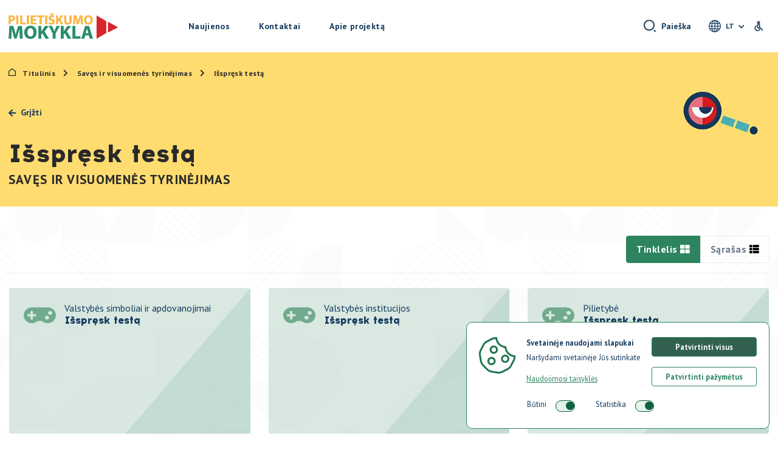

--- FILE ---
content_type: text/html; charset=UTF-8
request_url: https://pilietiskumomokykla.lt/topics/activities/list/create/saves-ir-visuomenes-tyrinejimas/85?
body_size: 4654
content:
<!doctype html>
<html  lang="lt">
<head>
<title>Virtuali pažinimo erdvė</title>
<meta name="CERT-LT-verification" content="5edd7d35347cc90716dcee2760d2f7ded838e5bfd9673a0b6a38952b79d65665">
<meta charset="utf-8">
<meta name="viewport" content="width=device-width, initial-scale=1">
<link rel="icon" type="image/x-icon" href="/zones/web/static/manifest/favicon.ico?v=1677663250">
<link rel="stylesheet" href="/dist/web.min.css?v=1677753043">
<script>var params = {
    "production": false,
    "url": "web",
    "zone": "",
    "solution": "pilietiskumo"
},role = {
    "developer": false,
    "tester": false,
    "admin": false
},web = {
    "module": "\/topics",
    "lineage": "\/topics",
    "zone": "",
    "browser": "Chrome",
    "langs": true,
    "lang": "lt",
    "langp": "",
    "theme": "bootstrap",
    "args": {
        "0": "create",
        "1": "saves-ir-visuomenes-tyrinejimas",
        "2": 85
    },
    "get": {}
},user = {
    "id": false,
    "name": false
}, pk = undefined, locale = "lt";</script>
<script src="/dist/web.js?v=1677849409"></script>
</head>
<body>
<header class="top">
	<div class="container">
	<a href="/" class="top-logo">
		<img src="/logo.png" alt="Pilietiškumo mokykla logo">
	</a>
	<div class="top-nav">
		<ul is="element-nav-pills" class="nav link-ajax nav-pills"> 
          
              <li class="nav-item">
    <a class="nav-link"
     href="/news"                >
        <div class="nav-link-text">
        <span>Naujienos</span>
            </div>
    </a>
</li> 
      
                
              <li class="nav-item">
    <a class="nav-link"
     href="/contacts"                >
        <div class="nav-link-text">
        <span>Kontaktai</span>
            </div>
    </a>
</li> 
      
                
              <li class="nav-item">
    <a class="nav-link"
     href="/about"                >
        <div class="nav-link-text">
        <span>Apie projektą</span>
            </div>
    </a>
</li> 
      
            </ul>
	</div>

	<div class="top-actions">
				<div is="custom-element-mobile-search" role="button" class="mobile-search-btn">
    <svg width="21" height="21" viewBox="0 0 21 21" fill="none" xmlns="http://www.w3.org/2000/svg">
        <path d="M9 0C13.968 0 18 4.032 18 9C18 13.968 13.968 18 9 18C4.032 18 0 13.968 0 9C0 4.032 4.032 0 9 0ZM9 16C12.867 16 16 12.867 16 9C16 5.132 12.867 2 9 2C5.132 2 2 5.132 2 9C2 12.867 5.132 16 9 16ZM17.485 16.071L20.314 18.899L18.899 20.314L16.071 17.485L17.485 16.071Z" fill="#163C60"></path>
    </svg>
</div>
		<div is="custom-element-search" class="search">
    <div class="search-btn">
        <a id='search_icon' href="javascript:;">
            <svg width="21" height="21" viewBox="0 0 21 21" fill="none" xmlns="http://www.w3.org/2000/svg">
                <path d="M9 0C13.968 0 18 4.032 18 9C18 13.968 13.968 18 9 18C4.032 18 0 13.968 0 9C0 4.032 4.032 0 9 0ZM9 16C12.867 16 16 12.867 16 9C16 5.132 12.867 2 9 2C5.132 2 2 5.132 2 9C2 12.867 5.132 16 9 16ZM17.485 16.071L20.314 18.899L18.899 20.314L16.071 17.485L17.485 16.071Z" fill="#163C60"/>
            </svg>
        </a>
        <label for="search" class="mb-0 sr-only">Paieška</label>
         <div class="pantera-control form-group"> <div class="form-group-inner-wrap"> <input id="search" data-type='xsearch-simple' type="text" value="" class="form-control form-control" placeholder="Paieška" autocomplete="off" > </div> <span id="search-error" class="is-invalid feedback invalid-feedback d-none" style="display: inline-block;"> <span>Neteisingas</span> </span> <span id="search-info" class="valid-feedback d-none"></span> </div> 
        <a class="close-search" tabindex='0' href="javascript:;">
            <span class="sr-only">Ištrinti</span>
            <i class="fa-fw fas fa-times"></i>
        </a>
    </div>
</div>

		<div is="custom-element-btn-dropdown" class="dropdown-lang top-lang ml-4 mr-2">
            <a class="dropdown-btn dropdown-lang-btn p-0 m-0"  href="javascript:;" data-toggle="dropdown" aria-haspopup="true" aria-expanded="false">
            <svg width="20" height="20" viewBox="0 0 20 20" fill="none" xmlns="http://www.w3.org/2000/svg">
                <path d="M0 10C0 7.34784 1.05357 4.8043 2.92893 2.92893C4.8043 1.05357 7.34784 0 10 0C12.6522 0 15.1957 1.05357 17.0711 2.92893C18.9464 4.8043 20 7.34784 20 10C20 12.6522 18.9464 15.1957 17.0711 17.0711C15.1957 18.9464 12.6522 20 10 20C7.34784 20 4.8043 18.9464 2.92893 17.0711C1.05357 15.1957 0 12.6522 0 10ZM9.375 1.34625C8.5375 1.60125 7.70625 2.37125 7.01625 3.665C6.78892 4.09512 6.59339 4.54131 6.43125 5H9.375V1.34625ZM5.1125 5C5.32084 4.33602 5.58859 3.69217 5.9125 3.07625C6.12863 2.66757 6.37824 2.27749 6.65875 1.91C5.11 2.55228 3.77751 3.62453 2.81875 5H5.1125ZM4.385 9.375C4.4225 8.27875 4.5575 7.2275 4.775 6.25H2.0925C1.6264 7.23131 1.34827 8.29126 1.2725 9.375H4.385ZM6.05875 6.25C5.81289 7.27475 5.67134 8.32175 5.63625 9.375H9.375V6.25H6.05875ZM10.625 6.25V9.375H14.3625C14.3279 8.32179 14.1867 7.27479 13.9412 6.25H10.625ZM5.6375 10.625C5.67218 11.6782 5.81331 12.7252 6.05875 13.75H9.375V10.625H5.6375ZM10.625 10.625V13.75H13.9412C14.175 12.7937 14.3238 11.74 14.3638 10.625H10.625ZM6.43125 15C6.60375 15.4825 6.8 15.93 7.01625 16.335C7.70625 17.6287 8.53875 18.3975 9.375 18.6538V15H6.43125ZM6.65875 18.09C6.37822 17.7225 6.12861 17.3324 5.9125 16.9237C5.5886 16.3078 5.32085 15.664 5.1125 15H2.81875C3.77746 16.3755 5.10997 17.4478 6.65875 18.09ZM4.775 13.75C4.54896 12.7226 4.4184 11.6765 4.385 10.625H1.2725C1.35 11.7375 1.63625 12.7913 2.0925 13.75H4.775ZM13.3413 18.09C14.89 17.4478 16.2225 16.3755 17.1812 15H14.8875C14.6791 15.664 14.4114 16.3078 14.0875 16.9237C13.8714 17.3325 13.6218 17.7226 13.3413 18.09ZM10.625 15V18.6538C11.4625 18.3988 12.2937 17.6287 12.9838 16.335C13.2 15.93 13.3962 15.4825 13.5687 15H10.625ZM15.225 13.75H17.9075C18.3638 12.7913 18.65 11.7375 18.7275 10.625H15.615C15.5816 11.6765 15.4511 12.7226 15.225 13.75ZM18.7275 9.375C18.6517 8.29127 18.3736 7.23132 17.9075 6.25H15.225C15.4425 7.2275 15.5775 8.27875 15.615 9.375H18.7275ZM14.0875 3.07625C14.3963 3.65625 14.665 4.30125 14.8875 5H17.1812C16.2225 3.62448 14.89 2.55222 13.3413 1.91C13.6138 2.265 13.8638 2.6575 14.0875 3.07625ZM13.5687 5C13.4066 4.54131 13.2111 4.09511 12.9838 3.665C12.2937 2.37125 11.4625 1.6025 10.625 1.34625V5H13.5687Z" fill="#163C60"/>
            </svg>
            
            lt

            <i class="fa-fw fas fa-chevron-down"></i>
        </a>
        <div class="dropdown-menu" data-placement="bottom">
                                                            <a href="/" class="dropdown-item active">
        <div class="dropdown-item-name">
        LT
            </div>
</a>

                                    <a href="/en" class="dropdown-item">
        <div class="dropdown-item-name">
        EN
            </div>
</a>

                                    <a href="/lv" class="dropdown-item">
        <div class="dropdown-item-name">
        LV
            </div>
</a>

                                    <a href="/no" class="dropdown-item">
        <div class="dropdown-item-name">
        NO
            </div>
</a>

                                                                    </div>
    </div>
		<a class="disabled-mode-btn mr-md-1" href="/index/disabledmode">
			<span class="sr-only">
				Neįgaliųjų rėžimas
			</span>
			<svg width="15" height="18" viewBox="0 0 15 18" fill="none" xmlns="http://www.w3.org/2000/svg">
				<path d="M3.66634 7.61758V9.44592C2.66967 10.0226 1.99967 11.1001 1.99967 12.3334C1.99967 14.1751 3.49134 15.6667 5.33301 15.6667C6.56634 15.6667 7.64384 14.9967 8.22051 14.0001H10.048C9.36217 15.9417 7.50967 17.3334 5.33301 17.3334C2.57134 17.3334 0.333008 15.0951 0.333008 12.3334C0.333008 10.1559 1.72467 8.30425 3.66634 7.61758ZM6.99967 13.1667C5.61884 13.1667 4.49967 12.0476 4.49967 10.6667V7.33342C4.49967 6.46342 4.94467 5.69675 5.61884 5.24925C4.94384 4.80341 4.49967 4.03675 4.49967 3.16675C4.49967 1.78591 5.61884 0.666748 6.99967 0.666748C8.38051 0.666748 9.49967 1.78591 9.49967 3.16675C9.49967 4.03675 9.05467 4.80341 8.38051 5.25092C9.05551 5.69675 9.49967 6.46342 9.49967 7.33342V11.4992L10.6947 11.5001C11.2347 11.5001 11.7388 11.7617 12.0497 12.1967L12.1238 12.3092L14.3805 16.0717L12.9522 16.9284L10.6938 13.1667L9.49967 13.1659L6.99967 13.1667ZM6.99967 6.50008C6.53967 6.50008 6.16634 6.87341 6.16634 7.33342V10.6667C6.16634 11.1267 6.53967 11.5001 6.99967 11.5001H7.83217L7.83301 7.33342C7.83301 6.87341 7.45967 6.50008 6.99967 6.50008ZM6.99967 2.33341C6.53967 2.33341 6.16634 2.70675 6.16634 3.16675C6.16634 3.62675 6.53967 4.00008 6.99967 4.00008C7.45967 4.00008 7.83301 3.62675 7.83301 3.16675C7.83301 2.70675 7.45967 2.33341 6.99967 2.33341Z" fill="#163C60"/>
			</svg>
		</a>
		<div class="burger-nav-btn ml-2">
	<label>
		<span class="sr-only">Išskleidžiamas meniu</span>
		<input is="custom-element-mobile-burger" class="burger-check" type="checkbox">
		<svg viewBox="0 0 100 100" xmlns="http://www.w3.org/2000/svg">
			<path class="line--1" d="M0 40h62c13 0 6 28-4 18L35 35" />
			<path class="line--2" d="M0 50h70" />
			<path class="line--3" d="M0 60h62c13 0 6-28-4-18L35 65" />
		</svg>
	</label>
</div>
	</div>
</div></header>
<main class="content modules" id="content">
	<div class="module whiteYellow">
    <div class="module-top">
        <div class="container">
            <div class="module-top-content-wrap image-padding">
    <div class="module-top-content">
                    <div class="breadcrumbs mb-2">
             
                                            
                    <a 
                href="/"
                class="breadcrumbs-link" 
                                                >
                Titulinis            </a>
            
             
                                            
                    <a 
                href="/topics/create/saves-ir-visuomenes-tyrinejimas"
                class="breadcrumbs-link" 
                                                >
                Savęs ir visuomenės tyrinėjimas            </a>
            
             
                                            
                    <div 
                class="breadcrumbs-link breadcrumbs-link-noClick" 
                                >
                Išspręsk testą            </div> 
            
    </div>
                <div class="module-top-content-back">
                            <a class="module-top-back-btn" href=/topics/create/saves-ir-visuomenes-tyrinejimas?>
                    <i class="fas fa-arrow-left"></i>
                    Grįžti
                </a>
                                        <div class="module-top-image">
                    <img src="/zones/web/static/img/gif/eyeLight.webp" alt="icon">
                </div>
                    </div>
                    <h1 class="module-top-title">
                Išspręsk testą
            </h1>
                    <div class="module-top-suptitle">
                Savęs ir visuomenės tyrinėjimas
            </div>
                            </div>
</div>


        </div>
    </div>
    <div class="module-main">
        <div class="container">
            <div class="module-main-top">
                                <div class="d-sm-flex ml-auto d-none">
                     <button is="button-url" type="button" id="btn-list" class="btn btn-border list-view-action active btn-rounded-pill btn-depressed " data-url="/topics/activities/list/create/saves-ir-visuomenes-tyrinejimas/85?listView=0" > Tinklelis <i class="fas fa-th-large"></i> </button>  
                     <button is="button-url" type="button" id="btn-list-cards" class="btn btn-border list-view-action btn-rounded-pill btn-depressed " data-url="/topics/activities/list/create/saves-ir-visuomenes-tyrinejimas/85?listView=1" > Sąrašas <i class="fas fa-th-list"></i> </button> 
                </div>
            </div>
            <div class="module-main-content">
                <div class="row mb-5">
                                            <div class="col-12 col-lg-6 col-xl-4 pb-3 d-flex">
                            <a href="/topics/activities/saves-ir-visuomenes-tyrinejimas/lt-valstybes-simboliai-ir-institucijos-isspresk-testa-1-1?" is="custom-activity-card" class="activity-card whiteGreen mb-3">
    <div class="triangle">
        <div class="half"></div>   
        <div class="background"></div>
    </div>
    <div class="activity-card-header">
                    <i class="fas fa-gamepad"></i>
                <div class="header-text">
            <div class="suptitle">
                Valstybės simboliai ir apdovanojimai
            </div>
            <div class="title">
                Išspręsk testą
            </div>
        </div>
    </div>
        
    <div class="activity-preview">
        Peržiūrėti
        <svg xmlns="http://www.w3.org/2000/svg" width="14" height="14" viewBox="0 0 14 14" fill="none">
            <path d="M9.59042 2.9956L0.982422 11.6026L2.39642 13.0166L11.0034 4.4106V11.9956H13.0034V0.995602H2.00342V2.9956H9.59042Z" fill="#FBFCFE"/>
        </svg>
    </div>
</a>
                        </div>
                                            <div class="col-12 col-lg-6 col-xl-4 pb-3 d-flex">
                            <a href="/topics/activities/saves-ir-visuomenes-tyrinejimas/lt-valdzios-kilme-ir-valdziu-padalijimas-isspresk-testa?" is="custom-activity-card" class="activity-card whiteGreen mb-3">
    <div class="triangle">
        <div class="half"></div>   
        <div class="background"></div>
    </div>
    <div class="activity-card-header">
                    <i class="fas fa-gamepad"></i>
                <div class="header-text">
            <div class="suptitle">
                Valstybės institucijos
            </div>
            <div class="title">
                Išspręsk testą
            </div>
        </div>
    </div>
        
    <div class="activity-preview">
        Peržiūrėti
        <svg xmlns="http://www.w3.org/2000/svg" width="14" height="14" viewBox="0 0 14 14" fill="none">
            <path d="M9.59042 2.9956L0.982422 11.6026L2.39642 13.0166L11.0034 4.4106V11.9956H13.0034V0.995602H2.00342V2.9956H9.59042Z" fill="#FBFCFE"/>
        </svg>
    </div>
</a>
                        </div>
                                            <div class="col-12 col-lg-6 col-xl-4 pb-3 d-flex">
                            <a href="/topics/activities/saves-ir-visuomenes-tyrinejimas/lt-pilietybe-isspresk-testa?" is="custom-activity-card" class="activity-card whiteGreen mb-3">
    <div class="triangle">
        <div class="half"></div>   
        <div class="background"></div>
    </div>
    <div class="activity-card-header">
                    <i class="fas fa-gamepad"></i>
                <div class="header-text">
            <div class="suptitle">
                Pilietybė
            </div>
            <div class="title">
                Išspręsk testą
            </div>
        </div>
    </div>
        
    <div class="activity-preview">
        Peržiūrėti
        <svg xmlns="http://www.w3.org/2000/svg" width="14" height="14" viewBox="0 0 14 14" fill="none">
            <path d="M9.59042 2.9956L0.982422 11.6026L2.39642 13.0166L11.0034 4.4106V11.9956H13.0034V0.995602H2.00342V2.9956H9.59042Z" fill="#FBFCFE"/>
        </svg>
    </div>
</a>
                        </div>
                                            <div class="col-12 col-lg-6 col-xl-4 pb-3 d-flex">
                            <a href="/topics/activities/saves-ir-visuomenes-tyrinejimas/lt-valstybingumas-isspresk-testa?" is="custom-activity-card" class="activity-card whiteGreen mb-3">
    <div class="triangle">
        <div class="half"></div>   
        <div class="background"></div>
    </div>
    <div class="activity-card-header">
                    <i class="fas fa-gamepad"></i>
                <div class="header-text">
            <div class="suptitle">
                Valstybingumas
            </div>
            <div class="title">
                Išspręsk testą
            </div>
        </div>
    </div>
        
    <div class="activity-preview">
        Peržiūrėti
        <svg xmlns="http://www.w3.org/2000/svg" width="14" height="14" viewBox="0 0 14 14" fill="none">
            <path d="M9.59042 2.9956L0.982422 11.6026L2.39642 13.0166L11.0034 4.4106V11.9956H13.0034V0.995602H2.00342V2.9956H9.59042Z" fill="#FBFCFE"/>
        </svg>
    </div>
</a>
                        </div>
                                            <div class="col-12 col-lg-6 col-xl-4 pb-3 d-flex">
                            <a href="/topics/activities/saves-ir-visuomenes-tyrinejimas/lt-nacionaline-ir-pilietine-tapatybe-isspresk-testa?" is="custom-activity-card" class="activity-card whiteGreen mb-3">
    <div class="triangle">
        <div class="half"></div>   
        <div class="background"></div>
    </div>
    <div class="activity-card-header">
                    <i class="fas fa-gamepad"></i>
                <div class="header-text">
            <div class="suptitle">
                Pilietinė tapatybė
            </div>
            <div class="title">
                Išspręsk testą
            </div>
        </div>
    </div>
        
    <div class="activity-preview">
        Peržiūrėti
        <svg xmlns="http://www.w3.org/2000/svg" width="14" height="14" viewBox="0 0 14 14" fill="none">
            <path d="M9.59042 2.9956L0.982422 11.6026L2.39642 13.0166L11.0034 4.4106V11.9956H13.0034V0.995602H2.00342V2.9956H9.59042Z" fill="#FBFCFE"/>
        </svg>
    </div>
</a>
                        </div>
                                            <div class="col-12 col-lg-6 col-xl-4 pb-3 d-flex">
                            <a href="/topics/activities/saves-ir-visuomenes-tyrinejimas/lt-demokratija-ir-jos-raiska-isspresk-testa?" is="custom-activity-card" class="activity-card whiteGreen mb-3">
    <div class="triangle">
        <div class="half"></div>   
        <div class="background"></div>
    </div>
    <div class="activity-card-header">
                    <i class="fas fa-gamepad"></i>
                <div class="header-text">
            <div class="suptitle">
                Valstybės valdymo formos
            </div>
            <div class="title">
                Išspręsk testą
            </div>
        </div>
    </div>
        
    <div class="activity-preview">
        Peržiūrėti
        <svg xmlns="http://www.w3.org/2000/svg" width="14" height="14" viewBox="0 0 14 14" fill="none">
            <path d="M9.59042 2.9956L0.982422 11.6026L2.39642 13.0166L11.0034 4.4106V11.9956H13.0034V0.995602H2.00342V2.9956H9.59042Z" fill="#FBFCFE"/>
        </svg>
    </div>
</a>
                        </div>
                                            <div class="col-12 col-lg-6 col-xl-4 pb-3 d-flex">
                            <a href="/topics/activities/saves-ir-visuomenes-tyrinejimas/lt-konstitucija-isspresk-testa-1?" is="custom-activity-card" class="activity-card whiteGreen mb-3">
    <div class="triangle">
        <div class="half"></div>   
        <div class="background"></div>
    </div>
    <div class="activity-card-header">
                    <i class="fas fa-gamepad"></i>
                <div class="header-text">
            <div class="suptitle">
                Konstitucija
            </div>
            <div class="title">
                Išspręsk testą
            </div>
        </div>
    </div>
        
    <div class="activity-preview">
        Peržiūrėti
        <svg xmlns="http://www.w3.org/2000/svg" width="14" height="14" viewBox="0 0 14 14" fill="none">
            <path d="M9.59042 2.9956L0.982422 11.6026L2.39642 13.0166L11.0034 4.4106V11.9956H13.0034V0.995602H2.00342V2.9956H9.59042Z" fill="#FBFCFE"/>
        </svg>
    </div>
</a>
                        </div>
                                        <div class="col-12">
                        <div  is="element-table-paginator" class="paginator">
    <div class="paginator-left">
                    Rodomi įrašai: 
            <span class="paginator-left-from">1-7</span>
            iš
            <span class="paginator-left-to">7</span>
            </div>
    <ul class="paginator-center">
            </ul>
    <div class="paginator-right">
            </div>
</div>
                    </div>
                </div>
            </div>
        </div>
    </div>
</div></main>
<footer class="bottom">
	<div class="bottom-copy">
    <div class="bottom-copy-text">
        © Valstybės pažinimo centras Lietuvos Respublikos Prezidento kanceliarija, 2025. Visos teisės saugomos.
    </div>
    </div>
    <div is="custom-element-cookie" class="cookies">
        <div class="cookies-content">
            <div class="cookies-image">
                <img src="/zones/web/static/img/cookie.png" alt="Cookie image">
            </div>
            <div class="cookies-content-main">
                <div class="cookies-content-main-body">
                    <div class="cookies-text">
                        <div class="title">
                            Svetainėje naudojami slapukai
                        </div>
                        <div class="description">
                            Naršydami svetainėje Jūs sutinkate
                        </div>
                        <a href="https://pilietiskumomokykla.lt/cookies" class="more-btn">
                            Naudojimosi taisyklės
                        </a>
                    </div>
                    <div class="cookies-actions">
                        <a href="javascript:;" class="cookie-btn cookie-all">
                            Patvirtinti visus
                        </a>
                        <a href="javascript:;" class="cookie-btn cookie-marked">
                            Patvirtinti pažymėtus
                        </a>
                    </div>
                </div>
                <div class="cookies-content-footer">
                     <div class="pantera-control form-group required row d-flex align-items-center has-value"> <label class="form-control-label col-auto" for="control_checkbox_switch_simple692e760a04b02" >Būtini </label> <div class=" col"> <div class="form-group-inner-wrap"> <div class="d-flex align-items-center"> <div class="switch d-flex align-items-center checkbox-wrap"> <input is="checkbox-switch-simple" type="checkbox" name="Required" id="control_checkbox_switch_simple692e760a04b02" checked disabled data-close-modal="true" > <span class="slider round"></span> </div> </div> </div> <span id="control_checkbox_switch_simple692e760a04b02-error" class="is-invalid feedback invalid-feedback d-none" style="display: inline-block;"> <span>Neteisingas</span> </span> <span id="control_checkbox_switch_simple692e760a04b02-info" class="valid-feedback d-none"></span> </div> </div> 
                     <div class="pantera-control form-group required row d-flex align-items-center has-value"> <label class="form-control-label col-auto" for="control_checkbox_switch_simple692e760a04ba8" >Statistika </label> <div class=" col"> <div class="form-group-inner-wrap"> <div class="d-flex align-items-center"> <div class="switch d-flex align-items-center checkbox-wrap"> <input is="checkbox-switch-simple" type="checkbox" name="Statistic" id="control_checkbox_switch_simple692e760a04ba8" checked data-close-modal="true" > <span class="slider round"></span> </div> </div> </div> <span id="control_checkbox_switch_simple692e760a04ba8-error" class="is-invalid feedback invalid-feedback d-none" style="display: inline-block;"> <span>Neteisingas</span> </span> <span id="control_checkbox_switch_simple692e760a04ba8-info" class="valid-feedback d-none"></span> </div> </div> 
                                    </div>
            </div>
        </div>
        <div is="dom-indicator"></div>
    </div>
</footer>


<script>Pantera.run();</script>
</body>
</html>

--- FILE ---
content_type: text/css
request_url: https://pilietiskumomokykla.lt/dist/web.min.css?v=1677753043
body_size: 47393
content:
@import url(https://fonts.googleapis.com/css2?family=PT+Sans:wght@400;700&display=swap);
/*!
 * Font Awesome Free 5.15.4 by @fontawesome - https://fontawesome.com
 * License - https://fontawesome.com/license/free (Icons: CC BY 4.0, Fonts: SIL OFL 1.1, Code: MIT License)
 */
.fa,.fab,.fad,.fal,.far,.fas{-moz-osx-font-smoothing:grayscale;-webkit-font-smoothing:antialiased;display:inline-block;font-style:normal;font-variant:normal;text-rendering:auto;line-height:1}.fa-lg{font-size:1.33333em;line-height:.75em;vertical-align:-.0667em}.fa-xs{font-size:.75em}.fa-sm{font-size:.875em}.fa-1x{font-size:1em}.fa-2x{font-size:2em}.fa-3x{font-size:3em}.fa-4x{font-size:4em}.fa-5x{font-size:5em}.fa-6x{font-size:6em}.fa-7x{font-size:7em}.fa-8x{font-size:8em}.fa-9x{font-size:9em}.fa-10x{font-size:10em}.fa-fw{text-align:center;width:1.25em}.fa-ul{list-style-type:none;margin-left:2.5em;padding-left:0}.fa-ul>li{position:relative}.fa-li{left:-2em;position:absolute;text-align:center;width:2em;line-height:inherit}.fa-border{border:.08em solid #eee;border-radius:.1em;padding:.2em .25em .15em}.fa-pull-left{float:left}.fa-pull-right{float:right}.fa.fa-pull-left,.fab.fa-pull-left,.fal.fa-pull-left,.far.fa-pull-left,.fas.fa-pull-left{margin-right:.3em}.fa.fa-pull-right,.fab.fa-pull-right,.fal.fa-pull-right,.far.fa-pull-right,.fas.fa-pull-right{margin-left:.3em}.fa-spin{-webkit-animation:fa-spin 2s linear infinite;animation:fa-spin 2s linear infinite}.fa-pulse{-webkit-animation:fa-spin 1s steps(8) infinite;animation:fa-spin 1s steps(8) infinite}@-webkit-keyframes fa-spin{0%{-webkit-transform:rotate(0deg);transform:rotate(0deg)}to{-webkit-transform:rotate(1turn);transform:rotate(1turn)}}@keyframes fa-spin{0%{-webkit-transform:rotate(0deg);transform:rotate(0deg)}to{-webkit-transform:rotate(1turn);transform:rotate(1turn)}}.fa-rotate-90{-ms-filter:"progid:DXImageTransform.Microsoft.BasicImage(rotation=1)";-webkit-transform:rotate(90deg);transform:rotate(90deg)}.fa-rotate-180{-ms-filter:"progid:DXImageTransform.Microsoft.BasicImage(rotation=2)";-webkit-transform:rotate(180deg);transform:rotate(180deg)}.fa-rotate-270{-ms-filter:"progid:DXImageTransform.Microsoft.BasicImage(rotation=3)";-webkit-transform:rotate(270deg);transform:rotate(270deg)}.fa-flip-horizontal{-ms-filter:"progid:DXImageTransform.Microsoft.BasicImage(rotation=0, mirror=1)";-webkit-transform:scaleX(-1);transform:scaleX(-1)}.fa-flip-vertical{-webkit-transform:scaleY(-1);transform:scaleY(-1)}.fa-flip-both,.fa-flip-horizontal.fa-flip-vertical,.fa-flip-vertical{-ms-filter:"progid:DXImageTransform.Microsoft.BasicImage(rotation=2, mirror=1)"}.fa-flip-both,.fa-flip-horizontal.fa-flip-vertical{-webkit-transform:scale(-1);transform:scale(-1)}:root .fa-flip-both,:root .fa-flip-horizontal,:root .fa-flip-vertical,:root .fa-rotate-90,:root .fa-rotate-180,:root .fa-rotate-270{-webkit-filter:none;filter:none}.fa-stack{display:inline-block;height:2em;line-height:2em;position:relative;vertical-align:middle;width:2.5em}.fa-stack-1x,.fa-stack-2x{left:0;position:absolute;text-align:center;width:100%}.fa-stack-1x{line-height:inherit}.fa-stack-2x{font-size:2em}.fa-inverse{color:#fff}.fa-500px:before{content:"\f26e"}.fa-accessible-icon:before{content:"\f368"}.fa-accusoft:before{content:"\f369"}.fa-acquisitions-incorporated:before{content:"\f6af"}.fa-ad:before{content:"\f641"}.fa-address-book:before{content:"\f2b9"}.fa-address-card:before{content:"\f2bb"}.fa-adjust:before{content:"\f042"}.fa-adn:before{content:"\f170"}.fa-adversal:before{content:"\f36a"}.fa-affiliatetheme:before{content:"\f36b"}.fa-air-freshener:before{content:"\f5d0"}.fa-airbnb:before{content:"\f834"}.fa-algolia:before{content:"\f36c"}.fa-align-center:before{content:"\f037"}.fa-align-justify:before{content:"\f039"}.fa-align-left:before{content:"\f036"}.fa-align-right:before{content:"\f038"}.fa-alipay:before{content:"\f642"}.fa-allergies:before{content:"\f461"}.fa-amazon:before{content:"\f270"}.fa-amazon-pay:before{content:"\f42c"}.fa-ambulance:before{content:"\f0f9"}.fa-american-sign-language-interpreting:before{content:"\f2a3"}.fa-amilia:before{content:"\f36d"}.fa-anchor:before{content:"\f13d"}.fa-android:before{content:"\f17b"}.fa-angellist:before{content:"\f209"}.fa-angle-double-down:before{content:"\f103"}.fa-angle-double-left:before{content:"\f100"}.fa-angle-double-right:before{content:"\f101"}.fa-angle-double-up:before{content:"\f102"}.fa-angle-down:before{content:"\f107"}.fa-angle-left:before{content:"\f104"}.fa-angle-right:before{content:"\f105"}.fa-angle-up:before{content:"\f106"}.fa-angry:before{content:"\f556"}.fa-angrycreative:before{content:"\f36e"}.fa-angular:before{content:"\f420"}.fa-ankh:before{content:"\f644"}.fa-app-store:before{content:"\f36f"}.fa-app-store-ios:before{content:"\f370"}.fa-apper:before{content:"\f371"}.fa-apple:before{content:"\f179"}.fa-apple-alt:before{content:"\f5d1"}.fa-apple-pay:before{content:"\f415"}.fa-archive:before{content:"\f187"}.fa-archway:before{content:"\f557"}.fa-arrow-alt-circle-down:before{content:"\f358"}.fa-arrow-alt-circle-left:before{content:"\f359"}.fa-arrow-alt-circle-right:before{content:"\f35a"}.fa-arrow-alt-circle-up:before{content:"\f35b"}.fa-arrow-circle-down:before{content:"\f0ab"}.fa-arrow-circle-left:before{content:"\f0a8"}.fa-arrow-circle-right:before{content:"\f0a9"}.fa-arrow-circle-up:before{content:"\f0aa"}.fa-arrow-down:before{content:"\f063"}.fa-arrow-left:before{content:"\f060"}.fa-arrow-right:before{content:"\f061"}.fa-arrow-up:before{content:"\f062"}.fa-arrows-alt:before{content:"\f0b2"}.fa-arrows-alt-h:before{content:"\f337"}.fa-arrows-alt-v:before{content:"\f338"}.fa-artstation:before{content:"\f77a"}.fa-assistive-listening-systems:before{content:"\f2a2"}.fa-asterisk:before{content:"\f069"}.fa-asymmetrik:before{content:"\f372"}.fa-at:before{content:"\f1fa"}.fa-atlas:before{content:"\f558"}.fa-atlassian:before{content:"\f77b"}.fa-atom:before{content:"\f5d2"}.fa-audible:before{content:"\f373"}.fa-audio-description:before{content:"\f29e"}.fa-autoprefixer:before{content:"\f41c"}.fa-avianex:before{content:"\f374"}.fa-aviato:before{content:"\f421"}.fa-award:before{content:"\f559"}.fa-aws:before{content:"\f375"}.fa-baby:before{content:"\f77c"}.fa-baby-carriage:before{content:"\f77d"}.fa-backspace:before{content:"\f55a"}.fa-backward:before{content:"\f04a"}.fa-bacon:before{content:"\f7e5"}.fa-bacteria:before{content:"\e059"}.fa-bacterium:before{content:"\e05a"}.fa-bahai:before{content:"\f666"}.fa-balance-scale:before{content:"\f24e"}.fa-balance-scale-left:before{content:"\f515"}.fa-balance-scale-right:before{content:"\f516"}.fa-ban:before{content:"\f05e"}.fa-band-aid:before{content:"\f462"}.fa-bandcamp:before{content:"\f2d5"}.fa-barcode:before{content:"\f02a"}.fa-bars:before{content:"\f0c9"}.fa-baseball-ball:before{content:"\f433"}.fa-basketball-ball:before{content:"\f434"}.fa-bath:before{content:"\f2cd"}.fa-battery-empty:before{content:"\f244"}.fa-battery-full:before{content:"\f240"}.fa-battery-half:before{content:"\f242"}.fa-battery-quarter:before{content:"\f243"}.fa-battery-three-quarters:before{content:"\f241"}.fa-battle-net:before{content:"\f835"}.fa-bed:before{content:"\f236"}.fa-beer:before{content:"\f0fc"}.fa-behance:before{content:"\f1b4"}.fa-behance-square:before{content:"\f1b5"}.fa-bell:before{content:"\f0f3"}.fa-bell-slash:before{content:"\f1f6"}.fa-bezier-curve:before{content:"\f55b"}.fa-bible:before{content:"\f647"}.fa-bicycle:before{content:"\f206"}.fa-biking:before{content:"\f84a"}.fa-bimobject:before{content:"\f378"}.fa-binoculars:before{content:"\f1e5"}.fa-biohazard:before{content:"\f780"}.fa-birthday-cake:before{content:"\f1fd"}.fa-bitbucket:before{content:"\f171"}.fa-bitcoin:before{content:"\f379"}.fa-bity:before{content:"\f37a"}.fa-black-tie:before{content:"\f27e"}.fa-blackberry:before{content:"\f37b"}.fa-blender:before{content:"\f517"}.fa-blender-phone:before{content:"\f6b6"}.fa-blind:before{content:"\f29d"}.fa-blog:before{content:"\f781"}.fa-blogger:before{content:"\f37c"}.fa-blogger-b:before{content:"\f37d"}.fa-bluetooth:before{content:"\f293"}.fa-bluetooth-b:before{content:"\f294"}.fa-bold:before{content:"\f032"}.fa-bolt:before{content:"\f0e7"}.fa-bomb:before{content:"\f1e2"}.fa-bone:before{content:"\f5d7"}.fa-bong:before{content:"\f55c"}.fa-book:before{content:"\f02d"}.fa-book-dead:before{content:"\f6b7"}.fa-book-medical:before{content:"\f7e6"}.fa-book-open:before{content:"\f518"}.fa-book-reader:before{content:"\f5da"}.fa-bookmark:before{content:"\f02e"}.fa-bootstrap:before{content:"\f836"}.fa-border-all:before{content:"\f84c"}.fa-border-none:before{content:"\f850"}.fa-border-style:before{content:"\f853"}.fa-bowling-ball:before{content:"\f436"}.fa-box:before{content:"\f466"}.fa-box-open:before{content:"\f49e"}.fa-box-tissue:before{content:"\e05b"}.fa-boxes:before{content:"\f468"}.fa-braille:before{content:"\f2a1"}.fa-brain:before{content:"\f5dc"}.fa-bread-slice:before{content:"\f7ec"}.fa-briefcase:before{content:"\f0b1"}.fa-briefcase-medical:before{content:"\f469"}.fa-broadcast-tower:before{content:"\f519"}.fa-broom:before{content:"\f51a"}.fa-brush:before{content:"\f55d"}.fa-btc:before{content:"\f15a"}.fa-buffer:before{content:"\f837"}.fa-bug:before{content:"\f188"}.fa-building:before{content:"\f1ad"}.fa-bullhorn:before{content:"\f0a1"}.fa-bullseye:before{content:"\f140"}.fa-burn:before{content:"\f46a"}.fa-buromobelexperte:before{content:"\f37f"}.fa-bus:before{content:"\f207"}.fa-bus-alt:before{content:"\f55e"}.fa-business-time:before{content:"\f64a"}.fa-buy-n-large:before{content:"\f8a6"}.fa-buysellads:before{content:"\f20d"}.fa-calculator:before{content:"\f1ec"}.fa-calendar:before{content:"\f133"}.fa-calendar-alt:before{content:"\f073"}.fa-calendar-check:before{content:"\f274"}.fa-calendar-day:before{content:"\f783"}.fa-calendar-minus:before{content:"\f272"}.fa-calendar-plus:before{content:"\f271"}.fa-calendar-times:before{content:"\f273"}.fa-calendar-week:before{content:"\f784"}.fa-camera:before{content:"\f030"}.fa-camera-retro:before{content:"\f083"}.fa-campground:before{content:"\f6bb"}.fa-canadian-maple-leaf:before{content:"\f785"}.fa-candy-cane:before{content:"\f786"}.fa-cannabis:before{content:"\f55f"}.fa-capsules:before{content:"\f46b"}.fa-car:before{content:"\f1b9"}.fa-car-alt:before{content:"\f5de"}.fa-car-battery:before{content:"\f5df"}.fa-car-crash:before{content:"\f5e1"}.fa-car-side:before{content:"\f5e4"}.fa-caravan:before{content:"\f8ff"}.fa-caret-down:before{content:"\f0d7"}.fa-caret-left:before{content:"\f0d9"}.fa-caret-right:before{content:"\f0da"}.fa-caret-square-down:before{content:"\f150"}.fa-caret-square-left:before{content:"\f191"}.fa-caret-square-right:before{content:"\f152"}.fa-caret-square-up:before{content:"\f151"}.fa-caret-up:before{content:"\f0d8"}.fa-carrot:before{content:"\f787"}.fa-cart-arrow-down:before{content:"\f218"}.fa-cart-plus:before{content:"\f217"}.fa-cash-register:before{content:"\f788"}.fa-cat:before{content:"\f6be"}.fa-cc-amazon-pay:before{content:"\f42d"}.fa-cc-amex:before{content:"\f1f3"}.fa-cc-apple-pay:before{content:"\f416"}.fa-cc-diners-club:before{content:"\f24c"}.fa-cc-discover:before{content:"\f1f2"}.fa-cc-jcb:before{content:"\f24b"}.fa-cc-mastercard:before{content:"\f1f1"}.fa-cc-paypal:before{content:"\f1f4"}.fa-cc-stripe:before{content:"\f1f5"}.fa-cc-visa:before{content:"\f1f0"}.fa-centercode:before{content:"\f380"}.fa-centos:before{content:"\f789"}.fa-certificate:before{content:"\f0a3"}.fa-chair:before{content:"\f6c0"}.fa-chalkboard:before{content:"\f51b"}.fa-chalkboard-teacher:before{content:"\f51c"}.fa-charging-station:before{content:"\f5e7"}.fa-chart-area:before{content:"\f1fe"}.fa-chart-bar:before{content:"\f080"}.fa-chart-line:before{content:"\f201"}.fa-chart-pie:before{content:"\f200"}.fa-check:before{content:"\f00c"}.fa-check-circle:before{content:"\f058"}.fa-check-double:before{content:"\f560"}.fa-check-square:before{content:"\f14a"}.fa-cheese:before{content:"\f7ef"}.fa-chess:before{content:"\f439"}.fa-chess-bishop:before{content:"\f43a"}.fa-chess-board:before{content:"\f43c"}.fa-chess-king:before{content:"\f43f"}.fa-chess-knight:before{content:"\f441"}.fa-chess-pawn:before{content:"\f443"}.fa-chess-queen:before{content:"\f445"}.fa-chess-rook:before{content:"\f447"}.fa-chevron-circle-down:before{content:"\f13a"}.fa-chevron-circle-left:before{content:"\f137"}.fa-chevron-circle-right:before{content:"\f138"}.fa-chevron-circle-up:before{content:"\f139"}.fa-chevron-down:before{content:"\f078"}.fa-chevron-left:before{content:"\f053"}.fa-chevron-right:before{content:"\f054"}.fa-chevron-up:before{content:"\f077"}.fa-child:before{content:"\f1ae"}.fa-chrome:before{content:"\f268"}.fa-chromecast:before{content:"\f838"}.fa-church:before{content:"\f51d"}.fa-circle:before{content:"\f111"}.fa-circle-notch:before{content:"\f1ce"}.fa-city:before{content:"\f64f"}.fa-clinic-medical:before{content:"\f7f2"}.fa-clipboard:before{content:"\f328"}.fa-clipboard-check:before{content:"\f46c"}.fa-clipboard-list:before{content:"\f46d"}.fa-clock:before{content:"\f017"}.fa-clone:before{content:"\f24d"}.fa-closed-captioning:before{content:"\f20a"}.fa-cloud:before{content:"\f0c2"}.fa-cloud-download-alt:before{content:"\f381"}.fa-cloud-meatball:before{content:"\f73b"}.fa-cloud-moon:before{content:"\f6c3"}.fa-cloud-moon-rain:before{content:"\f73c"}.fa-cloud-rain:before{content:"\f73d"}.fa-cloud-showers-heavy:before{content:"\f740"}.fa-cloud-sun:before{content:"\f6c4"}.fa-cloud-sun-rain:before{content:"\f743"}.fa-cloud-upload-alt:before{content:"\f382"}.fa-cloudflare:before{content:"\e07d"}.fa-cloudscale:before{content:"\f383"}.fa-cloudsmith:before{content:"\f384"}.fa-cloudversify:before{content:"\f385"}.fa-cocktail:before{content:"\f561"}.fa-code:before{content:"\f121"}.fa-code-branch:before{content:"\f126"}.fa-codepen:before{content:"\f1cb"}.fa-codiepie:before{content:"\f284"}.fa-coffee:before{content:"\f0f4"}.fa-cog:before{content:"\f013"}.fa-cogs:before{content:"\f085"}.fa-coins:before{content:"\f51e"}.fa-columns:before{content:"\f0db"}.fa-comment:before{content:"\f075"}.fa-comment-alt:before{content:"\f27a"}.fa-comment-dollar:before{content:"\f651"}.fa-comment-dots:before{content:"\f4ad"}.fa-comment-medical:before{content:"\f7f5"}.fa-comment-slash:before{content:"\f4b3"}.fa-comments:before{content:"\f086"}.fa-comments-dollar:before{content:"\f653"}.fa-compact-disc:before{content:"\f51f"}.fa-compass:before{content:"\f14e"}.fa-compress:before{content:"\f066"}.fa-compress-alt:before{content:"\f422"}.fa-compress-arrows-alt:before{content:"\f78c"}.fa-concierge-bell:before{content:"\f562"}.fa-confluence:before{content:"\f78d"}.fa-connectdevelop:before{content:"\f20e"}.fa-contao:before{content:"\f26d"}.fa-cookie:before{content:"\f563"}.fa-cookie-bite:before{content:"\f564"}.fa-copy:before{content:"\f0c5"}.fa-copyright:before{content:"\f1f9"}.fa-cotton-bureau:before{content:"\f89e"}.fa-couch:before{content:"\f4b8"}.fa-cpanel:before{content:"\f388"}.fa-creative-commons:before{content:"\f25e"}.fa-creative-commons-by:before{content:"\f4e7"}.fa-creative-commons-nc:before{content:"\f4e8"}.fa-creative-commons-nc-eu:before{content:"\f4e9"}.fa-creative-commons-nc-jp:before{content:"\f4ea"}.fa-creative-commons-nd:before{content:"\f4eb"}.fa-creative-commons-pd:before{content:"\f4ec"}.fa-creative-commons-pd-alt:before{content:"\f4ed"}.fa-creative-commons-remix:before{content:"\f4ee"}.fa-creative-commons-sa:before{content:"\f4ef"}.fa-creative-commons-sampling:before{content:"\f4f0"}.fa-creative-commons-sampling-plus:before{content:"\f4f1"}.fa-creative-commons-share:before{content:"\f4f2"}.fa-creative-commons-zero:before{content:"\f4f3"}.fa-credit-card:before{content:"\f09d"}.fa-critical-role:before{content:"\f6c9"}.fa-crop:before{content:"\f125"}.fa-crop-alt:before{content:"\f565"}.fa-cross:before{content:"\f654"}.fa-crosshairs:before{content:"\f05b"}.fa-crow:before{content:"\f520"}.fa-crown:before{content:"\f521"}.fa-crutch:before{content:"\f7f7"}.fa-css3:before{content:"\f13c"}.fa-css3-alt:before{content:"\f38b"}.fa-cube:before{content:"\f1b2"}.fa-cubes:before{content:"\f1b3"}.fa-cut:before{content:"\f0c4"}.fa-cuttlefish:before{content:"\f38c"}.fa-d-and-d:before{content:"\f38d"}.fa-d-and-d-beyond:before{content:"\f6ca"}.fa-dailymotion:before{content:"\e052"}.fa-dashcube:before{content:"\f210"}.fa-database:before{content:"\f1c0"}.fa-deaf:before{content:"\f2a4"}.fa-deezer:before{content:"\e077"}.fa-delicious:before{content:"\f1a5"}.fa-democrat:before{content:"\f747"}.fa-deploydog:before{content:"\f38e"}.fa-deskpro:before{content:"\f38f"}.fa-desktop:before{content:"\f108"}.fa-dev:before{content:"\f6cc"}.fa-deviantart:before{content:"\f1bd"}.fa-dharmachakra:before{content:"\f655"}.fa-dhl:before{content:"\f790"}.fa-diagnoses:before{content:"\f470"}.fa-diaspora:before{content:"\f791"}.fa-dice:before{content:"\f522"}.fa-dice-d20:before{content:"\f6cf"}.fa-dice-d6:before{content:"\f6d1"}.fa-dice-five:before{content:"\f523"}.fa-dice-four:before{content:"\f524"}.fa-dice-one:before{content:"\f525"}.fa-dice-six:before{content:"\f526"}.fa-dice-three:before{content:"\f527"}.fa-dice-two:before{content:"\f528"}.fa-digg:before{content:"\f1a6"}.fa-digital-ocean:before{content:"\f391"}.fa-digital-tachograph:before{content:"\f566"}.fa-directions:before{content:"\f5eb"}.fa-discord:before{content:"\f392"}.fa-discourse:before{content:"\f393"}.fa-disease:before{content:"\f7fa"}.fa-divide:before{content:"\f529"}.fa-dizzy:before{content:"\f567"}.fa-dna:before{content:"\f471"}.fa-dochub:before{content:"\f394"}.fa-docker:before{content:"\f395"}.fa-dog:before{content:"\f6d3"}.fa-dollar-sign:before{content:"\f155"}.fa-dolly:before{content:"\f472"}.fa-dolly-flatbed:before{content:"\f474"}.fa-donate:before{content:"\f4b9"}.fa-door-closed:before{content:"\f52a"}.fa-door-open:before{content:"\f52b"}.fa-dot-circle:before{content:"\f192"}.fa-dove:before{content:"\f4ba"}.fa-download:before{content:"\f019"}.fa-draft2digital:before{content:"\f396"}.fa-drafting-compass:before{content:"\f568"}.fa-dragon:before{content:"\f6d5"}.fa-draw-polygon:before{content:"\f5ee"}.fa-dribbble:before{content:"\f17d"}.fa-dribbble-square:before{content:"\f397"}.fa-dropbox:before{content:"\f16b"}.fa-drum:before{content:"\f569"}.fa-drum-steelpan:before{content:"\f56a"}.fa-drumstick-bite:before{content:"\f6d7"}.fa-drupal:before{content:"\f1a9"}.fa-dumbbell:before{content:"\f44b"}.fa-dumpster:before{content:"\f793"}.fa-dumpster-fire:before{content:"\f794"}.fa-dungeon:before{content:"\f6d9"}.fa-dyalog:before{content:"\f399"}.fa-earlybirds:before{content:"\f39a"}.fa-ebay:before{content:"\f4f4"}.fa-edge:before{content:"\f282"}.fa-edge-legacy:before{content:"\e078"}.fa-edit:before{content:"\f044"}.fa-egg:before{content:"\f7fb"}.fa-eject:before{content:"\f052"}.fa-elementor:before{content:"\f430"}.fa-ellipsis-h:before{content:"\f141"}.fa-ellipsis-v:before{content:"\f142"}.fa-ello:before{content:"\f5f1"}.fa-ember:before{content:"\f423"}.fa-empire:before{content:"\f1d1"}.fa-envelope:before{content:"\f0e0"}.fa-envelope-open:before{content:"\f2b6"}.fa-envelope-open-text:before{content:"\f658"}.fa-envelope-square:before{content:"\f199"}.fa-envira:before{content:"\f299"}.fa-equals:before{content:"\f52c"}.fa-eraser:before{content:"\f12d"}.fa-erlang:before{content:"\f39d"}.fa-ethereum:before{content:"\f42e"}.fa-ethernet:before{content:"\f796"}.fa-etsy:before{content:"\f2d7"}.fa-euro-sign:before{content:"\f153"}.fa-evernote:before{content:"\f839"}.fa-exchange-alt:before{content:"\f362"}.fa-exclamation:before{content:"\f12a"}.fa-exclamation-circle:before{content:"\f06a"}.fa-exclamation-triangle:before{content:"\f071"}.fa-expand:before{content:"\f065"}.fa-expand-alt:before{content:"\f424"}.fa-expand-arrows-alt:before{content:"\f31e"}.fa-expeditedssl:before{content:"\f23e"}.fa-external-link-alt:before{content:"\f35d"}.fa-external-link-square-alt:before{content:"\f360"}.fa-eye:before{content:"\f06e"}.fa-eye-dropper:before{content:"\f1fb"}.fa-eye-slash:before{content:"\f070"}.fa-facebook:before{content:"\f09a"}.fa-facebook-f:before{content:"\f39e"}.fa-facebook-messenger:before{content:"\f39f"}.fa-facebook-square:before{content:"\f082"}.fa-fan:before{content:"\f863"}.fa-fantasy-flight-games:before{content:"\f6dc"}.fa-fast-backward:before{content:"\f049"}.fa-fast-forward:before{content:"\f050"}.fa-faucet:before{content:"\e005"}.fa-fax:before{content:"\f1ac"}.fa-feather:before{content:"\f52d"}.fa-feather-alt:before{content:"\f56b"}.fa-fedex:before{content:"\f797"}.fa-fedora:before{content:"\f798"}.fa-female:before{content:"\f182"}.fa-fighter-jet:before{content:"\f0fb"}.fa-figma:before{content:"\f799"}.fa-file:before{content:"\f15b"}.fa-file-alt:before{content:"\f15c"}.fa-file-archive:before{content:"\f1c6"}.fa-file-audio:before{content:"\f1c7"}.fa-file-code:before{content:"\f1c9"}.fa-file-contract:before{content:"\f56c"}.fa-file-csv:before{content:"\f6dd"}.fa-file-download:before{content:"\f56d"}.fa-file-excel:before{content:"\f1c3"}.fa-file-export:before{content:"\f56e"}.fa-file-image:before{content:"\f1c5"}.fa-file-import:before{content:"\f56f"}.fa-file-invoice:before{content:"\f570"}.fa-file-invoice-dollar:before{content:"\f571"}.fa-file-medical:before{content:"\f477"}.fa-file-medical-alt:before{content:"\f478"}.fa-file-pdf:before{content:"\f1c1"}.fa-file-powerpoint:before{content:"\f1c4"}.fa-file-prescription:before{content:"\f572"}.fa-file-signature:before{content:"\f573"}.fa-file-upload:before{content:"\f574"}.fa-file-video:before{content:"\f1c8"}.fa-file-word:before{content:"\f1c2"}.fa-fill:before{content:"\f575"}.fa-fill-drip:before{content:"\f576"}.fa-film:before{content:"\f008"}.fa-filter:before{content:"\f0b0"}.fa-fingerprint:before{content:"\f577"}.fa-fire:before{content:"\f06d"}.fa-fire-alt:before{content:"\f7e4"}.fa-fire-extinguisher:before{content:"\f134"}.fa-firefox:before{content:"\f269"}.fa-firefox-browser:before{content:"\e007"}.fa-first-aid:before{content:"\f479"}.fa-first-order:before{content:"\f2b0"}.fa-first-order-alt:before{content:"\f50a"}.fa-firstdraft:before{content:"\f3a1"}.fa-fish:before{content:"\f578"}.fa-fist-raised:before{content:"\f6de"}.fa-flag:before{content:"\f024"}.fa-flag-checkered:before{content:"\f11e"}.fa-flag-usa:before{content:"\f74d"}.fa-flask:before{content:"\f0c3"}.fa-flickr:before{content:"\f16e"}.fa-flipboard:before{content:"\f44d"}.fa-flushed:before{content:"\f579"}.fa-fly:before{content:"\f417"}.fa-folder:before{content:"\f07b"}.fa-folder-minus:before{content:"\f65d"}.fa-folder-open:before{content:"\f07c"}.fa-folder-plus:before{content:"\f65e"}.fa-font:before{content:"\f031"}.fa-font-awesome:before{content:"\f2b4"}.fa-font-awesome-alt:before{content:"\f35c"}.fa-font-awesome-flag:before{content:"\f425"}.fa-font-awesome-logo-full:before{content:"\f4e6"}.fa-fonticons:before{content:"\f280"}.fa-fonticons-fi:before{content:"\f3a2"}.fa-football-ball:before{content:"\f44e"}.fa-fort-awesome:before{content:"\f286"}.fa-fort-awesome-alt:before{content:"\f3a3"}.fa-forumbee:before{content:"\f211"}.fa-forward:before{content:"\f04e"}.fa-foursquare:before{content:"\f180"}.fa-free-code-camp:before{content:"\f2c5"}.fa-freebsd:before{content:"\f3a4"}.fa-frog:before{content:"\f52e"}.fa-frown:before{content:"\f119"}.fa-frown-open:before{content:"\f57a"}.fa-fulcrum:before{content:"\f50b"}.fa-funnel-dollar:before{content:"\f662"}.fa-futbol:before{content:"\f1e3"}.fa-galactic-republic:before{content:"\f50c"}.fa-galactic-senate:before{content:"\f50d"}.fa-gamepad:before{content:"\f11b"}.fa-gas-pump:before{content:"\f52f"}.fa-gavel:before{content:"\f0e3"}.fa-gem:before{content:"\f3a5"}.fa-genderless:before{content:"\f22d"}.fa-get-pocket:before{content:"\f265"}.fa-gg:before{content:"\f260"}.fa-gg-circle:before{content:"\f261"}.fa-ghost:before{content:"\f6e2"}.fa-gift:before{content:"\f06b"}.fa-gifts:before{content:"\f79c"}.fa-git:before{content:"\f1d3"}.fa-git-alt:before{content:"\f841"}.fa-git-square:before{content:"\f1d2"}.fa-github:before{content:"\f09b"}.fa-github-alt:before{content:"\f113"}.fa-github-square:before{content:"\f092"}.fa-gitkraken:before{content:"\f3a6"}.fa-gitlab:before{content:"\f296"}.fa-gitter:before{content:"\f426"}.fa-glass-cheers:before{content:"\f79f"}.fa-glass-martini:before{content:"\f000"}.fa-glass-martini-alt:before{content:"\f57b"}.fa-glass-whiskey:before{content:"\f7a0"}.fa-glasses:before{content:"\f530"}.fa-glide:before{content:"\f2a5"}.fa-glide-g:before{content:"\f2a6"}.fa-globe:before{content:"\f0ac"}.fa-globe-africa:before{content:"\f57c"}.fa-globe-americas:before{content:"\f57d"}.fa-globe-asia:before{content:"\f57e"}.fa-globe-europe:before{content:"\f7a2"}.fa-gofore:before{content:"\f3a7"}.fa-golf-ball:before{content:"\f450"}.fa-goodreads:before{content:"\f3a8"}.fa-goodreads-g:before{content:"\f3a9"}.fa-google:before{content:"\f1a0"}.fa-google-drive:before{content:"\f3aa"}.fa-google-pay:before{content:"\e079"}.fa-google-play:before{content:"\f3ab"}.fa-google-plus:before{content:"\f2b3"}.fa-google-plus-g:before{content:"\f0d5"}.fa-google-plus-square:before{content:"\f0d4"}.fa-google-wallet:before{content:"\f1ee"}.fa-gopuram:before{content:"\f664"}.fa-graduation-cap:before{content:"\f19d"}.fa-gratipay:before{content:"\f184"}.fa-grav:before{content:"\f2d6"}.fa-greater-than:before{content:"\f531"}.fa-greater-than-equal:before{content:"\f532"}.fa-grimace:before{content:"\f57f"}.fa-grin:before{content:"\f580"}.fa-grin-alt:before{content:"\f581"}.fa-grin-beam:before{content:"\f582"}.fa-grin-beam-sweat:before{content:"\f583"}.fa-grin-hearts:before{content:"\f584"}.fa-grin-squint:before{content:"\f585"}.fa-grin-squint-tears:before{content:"\f586"}.fa-grin-stars:before{content:"\f587"}.fa-grin-tears:before{content:"\f588"}.fa-grin-tongue:before{content:"\f589"}.fa-grin-tongue-squint:before{content:"\f58a"}.fa-grin-tongue-wink:before{content:"\f58b"}.fa-grin-wink:before{content:"\f58c"}.fa-grip-horizontal:before{content:"\f58d"}.fa-grip-lines:before{content:"\f7a4"}.fa-grip-lines-vertical:before{content:"\f7a5"}.fa-grip-vertical:before{content:"\f58e"}.fa-gripfire:before{content:"\f3ac"}.fa-grunt:before{content:"\f3ad"}.fa-guilded:before{content:"\e07e"}.fa-guitar:before{content:"\f7a6"}.fa-gulp:before{content:"\f3ae"}.fa-h-square:before{content:"\f0fd"}.fa-hacker-news:before{content:"\f1d4"}.fa-hacker-news-square:before{content:"\f3af"}.fa-hackerrank:before{content:"\f5f7"}.fa-hamburger:before{content:"\f805"}.fa-hammer:before{content:"\f6e3"}.fa-hamsa:before{content:"\f665"}.fa-hand-holding:before{content:"\f4bd"}.fa-hand-holding-heart:before{content:"\f4be"}.fa-hand-holding-medical:before{content:"\e05c"}.fa-hand-holding-usd:before{content:"\f4c0"}.fa-hand-holding-water:before{content:"\f4c1"}.fa-hand-lizard:before{content:"\f258"}.fa-hand-middle-finger:before{content:"\f806"}.fa-hand-paper:before{content:"\f256"}.fa-hand-peace:before{content:"\f25b"}.fa-hand-point-down:before{content:"\f0a7"}.fa-hand-point-left:before{content:"\f0a5"}.fa-hand-point-right:before{content:"\f0a4"}.fa-hand-point-up:before{content:"\f0a6"}.fa-hand-pointer:before{content:"\f25a"}.fa-hand-rock:before{content:"\f255"}.fa-hand-scissors:before{content:"\f257"}.fa-hand-sparkles:before{content:"\e05d"}.fa-hand-spock:before{content:"\f259"}.fa-hands:before{content:"\f4c2"}.fa-hands-helping:before{content:"\f4c4"}.fa-hands-wash:before{content:"\e05e"}.fa-handshake:before{content:"\f2b5"}.fa-handshake-alt-slash:before{content:"\e05f"}.fa-handshake-slash:before{content:"\e060"}.fa-hanukiah:before{content:"\f6e6"}.fa-hard-hat:before{content:"\f807"}.fa-hashtag:before{content:"\f292"}.fa-hat-cowboy:before{content:"\f8c0"}.fa-hat-cowboy-side:before{content:"\f8c1"}.fa-hat-wizard:before{content:"\f6e8"}.fa-hdd:before{content:"\f0a0"}.fa-head-side-cough:before{content:"\e061"}.fa-head-side-cough-slash:before{content:"\e062"}.fa-head-side-mask:before{content:"\e063"}.fa-head-side-virus:before{content:"\e064"}.fa-heading:before{content:"\f1dc"}.fa-headphones:before{content:"\f025"}.fa-headphones-alt:before{content:"\f58f"}.fa-headset:before{content:"\f590"}.fa-heart:before{content:"\f004"}.fa-heart-broken:before{content:"\f7a9"}.fa-heartbeat:before{content:"\f21e"}.fa-helicopter:before{content:"\f533"}.fa-highlighter:before{content:"\f591"}.fa-hiking:before{content:"\f6ec"}.fa-hippo:before{content:"\f6ed"}.fa-hips:before{content:"\f452"}.fa-hire-a-helper:before{content:"\f3b0"}.fa-history:before{content:"\f1da"}.fa-hive:before{content:"\e07f"}.fa-hockey-puck:before{content:"\f453"}.fa-holly-berry:before{content:"\f7aa"}.fa-home:before{content:"\f015"}.fa-hooli:before{content:"\f427"}.fa-hornbill:before{content:"\f592"}.fa-horse:before{content:"\f6f0"}.fa-horse-head:before{content:"\f7ab"}.fa-hospital:before{content:"\f0f8"}.fa-hospital-alt:before{content:"\f47d"}.fa-hospital-symbol:before{content:"\f47e"}.fa-hospital-user:before{content:"\f80d"}.fa-hot-tub:before{content:"\f593"}.fa-hotdog:before{content:"\f80f"}.fa-hotel:before{content:"\f594"}.fa-hotjar:before{content:"\f3b1"}.fa-hourglass:before{content:"\f254"}.fa-hourglass-end:before{content:"\f253"}.fa-hourglass-half:before{content:"\f252"}.fa-hourglass-start:before{content:"\f251"}.fa-house-damage:before{content:"\f6f1"}.fa-house-user:before{content:"\e065"}.fa-houzz:before{content:"\f27c"}.fa-hryvnia:before{content:"\f6f2"}.fa-html5:before{content:"\f13b"}.fa-hubspot:before{content:"\f3b2"}.fa-i-cursor:before{content:"\f246"}.fa-ice-cream:before{content:"\f810"}.fa-icicles:before{content:"\f7ad"}.fa-icons:before{content:"\f86d"}.fa-id-badge:before{content:"\f2c1"}.fa-id-card:before{content:"\f2c2"}.fa-id-card-alt:before{content:"\f47f"}.fa-ideal:before{content:"\e013"}.fa-igloo:before{content:"\f7ae"}.fa-image:before{content:"\f03e"}.fa-images:before{content:"\f302"}.fa-imdb:before{content:"\f2d8"}.fa-inbox:before{content:"\f01c"}.fa-indent:before{content:"\f03c"}.fa-industry:before{content:"\f275"}.fa-infinity:before{content:"\f534"}.fa-info:before{content:"\f129"}.fa-info-circle:before{content:"\f05a"}.fa-innosoft:before{content:"\e080"}.fa-instagram:before{content:"\f16d"}.fa-instagram-square:before{content:"\e055"}.fa-instalod:before{content:"\e081"}.fa-intercom:before{content:"\f7af"}.fa-internet-explorer:before{content:"\f26b"}.fa-invision:before{content:"\f7b0"}.fa-ioxhost:before{content:"\f208"}.fa-italic:before{content:"\f033"}.fa-itch-io:before{content:"\f83a"}.fa-itunes:before{content:"\f3b4"}.fa-itunes-note:before{content:"\f3b5"}.fa-java:before{content:"\f4e4"}.fa-jedi:before{content:"\f669"}.fa-jedi-order:before{content:"\f50e"}.fa-jenkins:before{content:"\f3b6"}.fa-jira:before{content:"\f7b1"}.fa-joget:before{content:"\f3b7"}.fa-joint:before{content:"\f595"}.fa-joomla:before{content:"\f1aa"}.fa-journal-whills:before{content:"\f66a"}.fa-js:before{content:"\f3b8"}.fa-js-square:before{content:"\f3b9"}.fa-jsfiddle:before{content:"\f1cc"}.fa-kaaba:before{content:"\f66b"}.fa-kaggle:before{content:"\f5fa"}.fa-key:before{content:"\f084"}.fa-keybase:before{content:"\f4f5"}.fa-keyboard:before{content:"\f11c"}.fa-keycdn:before{content:"\f3ba"}.fa-khanda:before{content:"\f66d"}.fa-kickstarter:before{content:"\f3bb"}.fa-kickstarter-k:before{content:"\f3bc"}.fa-kiss:before{content:"\f596"}.fa-kiss-beam:before{content:"\f597"}.fa-kiss-wink-heart:before{content:"\f598"}.fa-kiwi-bird:before{content:"\f535"}.fa-korvue:before{content:"\f42f"}.fa-landmark:before{content:"\f66f"}.fa-language:before{content:"\f1ab"}.fa-laptop:before{content:"\f109"}.fa-laptop-code:before{content:"\f5fc"}.fa-laptop-house:before{content:"\e066"}.fa-laptop-medical:before{content:"\f812"}.fa-laravel:before{content:"\f3bd"}.fa-lastfm:before{content:"\f202"}.fa-lastfm-square:before{content:"\f203"}.fa-laugh:before{content:"\f599"}.fa-laugh-beam:before{content:"\f59a"}.fa-laugh-squint:before{content:"\f59b"}.fa-laugh-wink:before{content:"\f59c"}.fa-layer-group:before{content:"\f5fd"}.fa-leaf:before{content:"\f06c"}.fa-leanpub:before{content:"\f212"}.fa-lemon:before{content:"\f094"}.fa-less:before{content:"\f41d"}.fa-less-than:before{content:"\f536"}.fa-less-than-equal:before{content:"\f537"}.fa-level-down-alt:before{content:"\f3be"}.fa-level-up-alt:before{content:"\f3bf"}.fa-life-ring:before{content:"\f1cd"}.fa-lightbulb:before{content:"\f0eb"}.fa-line:before{content:"\f3c0"}.fa-link:before{content:"\f0c1"}.fa-linkedin:before{content:"\f08c"}.fa-linkedin-in:before{content:"\f0e1"}.fa-linode:before{content:"\f2b8"}.fa-linux:before{content:"\f17c"}.fa-lira-sign:before{content:"\f195"}.fa-list:before{content:"\f03a"}.fa-list-alt:before{content:"\f022"}.fa-list-ol:before{content:"\f0cb"}.fa-list-ul:before{content:"\f0ca"}.fa-location-arrow:before{content:"\f124"}.fa-lock:before{content:"\f023"}.fa-lock-open:before{content:"\f3c1"}.fa-long-arrow-alt-down:before{content:"\f309"}.fa-long-arrow-alt-left:before{content:"\f30a"}.fa-long-arrow-alt-right:before{content:"\f30b"}.fa-long-arrow-alt-up:before{content:"\f30c"}.fa-low-vision:before{content:"\f2a8"}.fa-luggage-cart:before{content:"\f59d"}.fa-lungs:before{content:"\f604"}.fa-lungs-virus:before{content:"\e067"}.fa-lyft:before{content:"\f3c3"}.fa-magento:before{content:"\f3c4"}.fa-magic:before{content:"\f0d0"}.fa-magnet:before{content:"\f076"}.fa-mail-bulk:before{content:"\f674"}.fa-mailchimp:before{content:"\f59e"}.fa-male:before{content:"\f183"}.fa-mandalorian:before{content:"\f50f"}.fa-map:before{content:"\f279"}.fa-map-marked:before{content:"\f59f"}.fa-map-marked-alt:before{content:"\f5a0"}.fa-map-marker:before{content:"\f041"}.fa-map-marker-alt:before{content:"\f3c5"}.fa-map-pin:before{content:"\f276"}.fa-map-signs:before{content:"\f277"}.fa-markdown:before{content:"\f60f"}.fa-marker:before{content:"\f5a1"}.fa-mars:before{content:"\f222"}.fa-mars-double:before{content:"\f227"}.fa-mars-stroke:before{content:"\f229"}.fa-mars-stroke-h:before{content:"\f22b"}.fa-mars-stroke-v:before{content:"\f22a"}.fa-mask:before{content:"\f6fa"}.fa-mastodon:before{content:"\f4f6"}.fa-maxcdn:before{content:"\f136"}.fa-mdb:before{content:"\f8ca"}.fa-medal:before{content:"\f5a2"}.fa-medapps:before{content:"\f3c6"}.fa-medium:before{content:"\f23a"}.fa-medium-m:before{content:"\f3c7"}.fa-medkit:before{content:"\f0fa"}.fa-medrt:before{content:"\f3c8"}.fa-meetup:before{content:"\f2e0"}.fa-megaport:before{content:"\f5a3"}.fa-meh:before{content:"\f11a"}.fa-meh-blank:before{content:"\f5a4"}.fa-meh-rolling-eyes:before{content:"\f5a5"}.fa-memory:before{content:"\f538"}.fa-mendeley:before{content:"\f7b3"}.fa-menorah:before{content:"\f676"}.fa-mercury:before{content:"\f223"}.fa-meteor:before{content:"\f753"}.fa-microblog:before{content:"\e01a"}.fa-microchip:before{content:"\f2db"}.fa-microphone:before{content:"\f130"}.fa-microphone-alt:before{content:"\f3c9"}.fa-microphone-alt-slash:before{content:"\f539"}.fa-microphone-slash:before{content:"\f131"}.fa-microscope:before{content:"\f610"}.fa-microsoft:before{content:"\f3ca"}.fa-minus:before{content:"\f068"}.fa-minus-circle:before{content:"\f056"}.fa-minus-square:before{content:"\f146"}.fa-mitten:before{content:"\f7b5"}.fa-mix:before{content:"\f3cb"}.fa-mixcloud:before{content:"\f289"}.fa-mixer:before{content:"\e056"}.fa-mizuni:before{content:"\f3cc"}.fa-mobile:before{content:"\f10b"}.fa-mobile-alt:before{content:"\f3cd"}.fa-modx:before{content:"\f285"}.fa-monero:before{content:"\f3d0"}.fa-money-bill:before{content:"\f0d6"}.fa-money-bill-alt:before{content:"\f3d1"}.fa-money-bill-wave:before{content:"\f53a"}.fa-money-bill-wave-alt:before{content:"\f53b"}.fa-money-check:before{content:"\f53c"}.fa-money-check-alt:before{content:"\f53d"}.fa-monument:before{content:"\f5a6"}.fa-moon:before{content:"\f186"}.fa-mortar-pestle:before{content:"\f5a7"}.fa-mosque:before{content:"\f678"}.fa-motorcycle:before{content:"\f21c"}.fa-mountain:before{content:"\f6fc"}.fa-mouse:before{content:"\f8cc"}.fa-mouse-pointer:before{content:"\f245"}.fa-mug-hot:before{content:"\f7b6"}.fa-music:before{content:"\f001"}.fa-napster:before{content:"\f3d2"}.fa-neos:before{content:"\f612"}.fa-network-wired:before{content:"\f6ff"}.fa-neuter:before{content:"\f22c"}.fa-newspaper:before{content:"\f1ea"}.fa-nimblr:before{content:"\f5a8"}.fa-node:before{content:"\f419"}.fa-node-js:before{content:"\f3d3"}.fa-not-equal:before{content:"\f53e"}.fa-notes-medical:before{content:"\f481"}.fa-npm:before{content:"\f3d4"}.fa-ns8:before{content:"\f3d5"}.fa-nutritionix:before{content:"\f3d6"}.fa-object-group:before{content:"\f247"}.fa-object-ungroup:before{content:"\f248"}.fa-octopus-deploy:before{content:"\e082"}.fa-odnoklassniki:before{content:"\f263"}.fa-odnoklassniki-square:before{content:"\f264"}.fa-oil-can:before{content:"\f613"}.fa-old-republic:before{content:"\f510"}.fa-om:before{content:"\f679"}.fa-opencart:before{content:"\f23d"}.fa-openid:before{content:"\f19b"}.fa-opera:before{content:"\f26a"}.fa-optin-monster:before{content:"\f23c"}.fa-orcid:before{content:"\f8d2"}.fa-osi:before{content:"\f41a"}.fa-otter:before{content:"\f700"}.fa-outdent:before{content:"\f03b"}.fa-page4:before{content:"\f3d7"}.fa-pagelines:before{content:"\f18c"}.fa-pager:before{content:"\f815"}.fa-paint-brush:before{content:"\f1fc"}.fa-paint-roller:before{content:"\f5aa"}.fa-palette:before{content:"\f53f"}.fa-palfed:before{content:"\f3d8"}.fa-pallet:before{content:"\f482"}.fa-paper-plane:before{content:"\f1d8"}.fa-paperclip:before{content:"\f0c6"}.fa-parachute-box:before{content:"\f4cd"}.fa-paragraph:before{content:"\f1dd"}.fa-parking:before{content:"\f540"}.fa-passport:before{content:"\f5ab"}.fa-pastafarianism:before{content:"\f67b"}.fa-paste:before{content:"\f0ea"}.fa-patreon:before{content:"\f3d9"}.fa-pause:before{content:"\f04c"}.fa-pause-circle:before{content:"\f28b"}.fa-paw:before{content:"\f1b0"}.fa-paypal:before{content:"\f1ed"}.fa-peace:before{content:"\f67c"}.fa-pen:before{content:"\f304"}.fa-pen-alt:before{content:"\f305"}.fa-pen-fancy:before{content:"\f5ac"}.fa-pen-nib:before{content:"\f5ad"}.fa-pen-square:before{content:"\f14b"}.fa-pencil-alt:before{content:"\f303"}.fa-pencil-ruler:before{content:"\f5ae"}.fa-penny-arcade:before{content:"\f704"}.fa-people-arrows:before{content:"\e068"}.fa-people-carry:before{content:"\f4ce"}.fa-pepper-hot:before{content:"\f816"}.fa-perbyte:before{content:"\e083"}.fa-percent:before{content:"\f295"}.fa-percentage:before{content:"\f541"}.fa-periscope:before{content:"\f3da"}.fa-person-booth:before{content:"\f756"}.fa-phabricator:before{content:"\f3db"}.fa-phoenix-framework:before{content:"\f3dc"}.fa-phoenix-squadron:before{content:"\f511"}.fa-phone:before{content:"\f095"}.fa-phone-alt:before{content:"\f879"}.fa-phone-slash:before{content:"\f3dd"}.fa-phone-square:before{content:"\f098"}.fa-phone-square-alt:before{content:"\f87b"}.fa-phone-volume:before{content:"\f2a0"}.fa-photo-video:before{content:"\f87c"}.fa-php:before{content:"\f457"}.fa-pied-piper:before{content:"\f2ae"}.fa-pied-piper-alt:before{content:"\f1a8"}.fa-pied-piper-hat:before{content:"\f4e5"}.fa-pied-piper-pp:before{content:"\f1a7"}.fa-pied-piper-square:before{content:"\e01e"}.fa-piggy-bank:before{content:"\f4d3"}.fa-pills:before{content:"\f484"}.fa-pinterest:before{content:"\f0d2"}.fa-pinterest-p:before{content:"\f231"}.fa-pinterest-square:before{content:"\f0d3"}.fa-pizza-slice:before{content:"\f818"}.fa-place-of-worship:before{content:"\f67f"}.fa-plane:before{content:"\f072"}.fa-plane-arrival:before{content:"\f5af"}.fa-plane-departure:before{content:"\f5b0"}.fa-plane-slash:before{content:"\e069"}.fa-play:before{content:"\f04b"}.fa-play-circle:before{content:"\f144"}.fa-playstation:before{content:"\f3df"}.fa-plug:before{content:"\f1e6"}.fa-plus:before{content:"\f067"}.fa-plus-circle:before{content:"\f055"}.fa-plus-square:before{content:"\f0fe"}.fa-podcast:before{content:"\f2ce"}.fa-poll:before{content:"\f681"}.fa-poll-h:before{content:"\f682"}.fa-poo:before{content:"\f2fe"}.fa-poo-storm:before{content:"\f75a"}.fa-poop:before{content:"\f619"}.fa-portrait:before{content:"\f3e0"}.fa-pound-sign:before{content:"\f154"}.fa-power-off:before{content:"\f011"}.fa-pray:before{content:"\f683"}.fa-praying-hands:before{content:"\f684"}.fa-prescription:before{content:"\f5b1"}.fa-prescription-bottle:before{content:"\f485"}.fa-prescription-bottle-alt:before{content:"\f486"}.fa-print:before{content:"\f02f"}.fa-procedures:before{content:"\f487"}.fa-product-hunt:before{content:"\f288"}.fa-project-diagram:before{content:"\f542"}.fa-pump-medical:before{content:"\e06a"}.fa-pump-soap:before{content:"\e06b"}.fa-pushed:before{content:"\f3e1"}.fa-puzzle-piece:before{content:"\f12e"}.fa-python:before{content:"\f3e2"}.fa-qq:before{content:"\f1d6"}.fa-qrcode:before{content:"\f029"}.fa-question:before{content:"\f128"}.fa-question-circle:before{content:"\f059"}.fa-quidditch:before{content:"\f458"}.fa-quinscape:before{content:"\f459"}.fa-quora:before{content:"\f2c4"}.fa-quote-left:before{content:"\f10d"}.fa-quote-right:before{content:"\f10e"}.fa-quran:before{content:"\f687"}.fa-r-project:before{content:"\f4f7"}.fa-radiation:before{content:"\f7b9"}.fa-radiation-alt:before{content:"\f7ba"}.fa-rainbow:before{content:"\f75b"}.fa-random:before{content:"\f074"}.fa-raspberry-pi:before{content:"\f7bb"}.fa-ravelry:before{content:"\f2d9"}.fa-react:before{content:"\f41b"}.fa-reacteurope:before{content:"\f75d"}.fa-readme:before{content:"\f4d5"}.fa-rebel:before{content:"\f1d0"}.fa-receipt:before{content:"\f543"}.fa-record-vinyl:before{content:"\f8d9"}.fa-recycle:before{content:"\f1b8"}.fa-red-river:before{content:"\f3e3"}.fa-reddit:before{content:"\f1a1"}.fa-reddit-alien:before{content:"\f281"}.fa-reddit-square:before{content:"\f1a2"}.fa-redhat:before{content:"\f7bc"}.fa-redo:before{content:"\f01e"}.fa-redo-alt:before{content:"\f2f9"}.fa-registered:before{content:"\f25d"}.fa-remove-format:before{content:"\f87d"}.fa-renren:before{content:"\f18b"}.fa-reply:before{content:"\f3e5"}.fa-reply-all:before{content:"\f122"}.fa-replyd:before{content:"\f3e6"}.fa-republican:before{content:"\f75e"}.fa-researchgate:before{content:"\f4f8"}.fa-resolving:before{content:"\f3e7"}.fa-restroom:before{content:"\f7bd"}.fa-retweet:before{content:"\f079"}.fa-rev:before{content:"\f5b2"}.fa-ribbon:before{content:"\f4d6"}.fa-ring:before{content:"\f70b"}.fa-road:before{content:"\f018"}.fa-robot:before{content:"\f544"}.fa-rocket:before{content:"\f135"}.fa-rocketchat:before{content:"\f3e8"}.fa-rockrms:before{content:"\f3e9"}.fa-route:before{content:"\f4d7"}.fa-rss:before{content:"\f09e"}.fa-rss-square:before{content:"\f143"}.fa-ruble-sign:before{content:"\f158"}.fa-ruler:before{content:"\f545"}.fa-ruler-combined:before{content:"\f546"}.fa-ruler-horizontal:before{content:"\f547"}.fa-ruler-vertical:before{content:"\f548"}.fa-running:before{content:"\f70c"}.fa-rupee-sign:before{content:"\f156"}.fa-rust:before{content:"\e07a"}.fa-sad-cry:before{content:"\f5b3"}.fa-sad-tear:before{content:"\f5b4"}.fa-safari:before{content:"\f267"}.fa-salesforce:before{content:"\f83b"}.fa-sass:before{content:"\f41e"}.fa-satellite:before{content:"\f7bf"}.fa-satellite-dish:before{content:"\f7c0"}.fa-save:before{content:"\f0c7"}.fa-schlix:before{content:"\f3ea"}.fa-school:before{content:"\f549"}.fa-screwdriver:before{content:"\f54a"}.fa-scribd:before{content:"\f28a"}.fa-scroll:before{content:"\f70e"}.fa-sd-card:before{content:"\f7c2"}.fa-search:before{content:"\f002"}.fa-search-dollar:before{content:"\f688"}.fa-search-location:before{content:"\f689"}.fa-search-minus:before{content:"\f010"}.fa-search-plus:before{content:"\f00e"}.fa-searchengin:before{content:"\f3eb"}.fa-seedling:before{content:"\f4d8"}.fa-sellcast:before{content:"\f2da"}.fa-sellsy:before{content:"\f213"}.fa-server:before{content:"\f233"}.fa-servicestack:before{content:"\f3ec"}.fa-shapes:before{content:"\f61f"}.fa-share:before{content:"\f064"}.fa-share-alt:before{content:"\f1e0"}.fa-share-alt-square:before{content:"\f1e1"}.fa-share-square:before{content:"\f14d"}.fa-shekel-sign:before{content:"\f20b"}.fa-shield-alt:before{content:"\f3ed"}.fa-shield-virus:before{content:"\e06c"}.fa-ship:before{content:"\f21a"}.fa-shipping-fast:before{content:"\f48b"}.fa-shirtsinbulk:before{content:"\f214"}.fa-shoe-prints:before{content:"\f54b"}.fa-shopify:before{content:"\e057"}.fa-shopping-bag:before{content:"\f290"}.fa-shopping-basket:before{content:"\f291"}.fa-shopping-cart:before{content:"\f07a"}.fa-shopware:before{content:"\f5b5"}.fa-shower:before{content:"\f2cc"}.fa-shuttle-van:before{content:"\f5b6"}.fa-sign:before{content:"\f4d9"}.fa-sign-in-alt:before{content:"\f2f6"}.fa-sign-language:before{content:"\f2a7"}.fa-sign-out-alt:before{content:"\f2f5"}.fa-signal:before{content:"\f012"}.fa-signature:before{content:"\f5b7"}.fa-sim-card:before{content:"\f7c4"}.fa-simplybuilt:before{content:"\f215"}.fa-sink:before{content:"\e06d"}.fa-sistrix:before{content:"\f3ee"}.fa-sitemap:before{content:"\f0e8"}.fa-sith:before{content:"\f512"}.fa-skating:before{content:"\f7c5"}.fa-sketch:before{content:"\f7c6"}.fa-skiing:before{content:"\f7c9"}.fa-skiing-nordic:before{content:"\f7ca"}.fa-skull:before{content:"\f54c"}.fa-skull-crossbones:before{content:"\f714"}.fa-skyatlas:before{content:"\f216"}.fa-skype:before{content:"\f17e"}.fa-slack:before{content:"\f198"}.fa-slack-hash:before{content:"\f3ef"}.fa-slash:before{content:"\f715"}.fa-sleigh:before{content:"\f7cc"}.fa-sliders-h:before{content:"\f1de"}.fa-slideshare:before{content:"\f1e7"}.fa-smile:before{content:"\f118"}.fa-smile-beam:before{content:"\f5b8"}.fa-smile-wink:before{content:"\f4da"}.fa-smog:before{content:"\f75f"}.fa-smoking:before{content:"\f48d"}.fa-smoking-ban:before{content:"\f54d"}.fa-sms:before{content:"\f7cd"}.fa-snapchat:before{content:"\f2ab"}.fa-snapchat-ghost:before{content:"\f2ac"}.fa-snapchat-square:before{content:"\f2ad"}.fa-snowboarding:before{content:"\f7ce"}.fa-snowflake:before{content:"\f2dc"}.fa-snowman:before{content:"\f7d0"}.fa-snowplow:before{content:"\f7d2"}.fa-soap:before{content:"\e06e"}.fa-socks:before{content:"\f696"}.fa-solar-panel:before{content:"\f5ba"}.fa-sort:before{content:"\f0dc"}.fa-sort-alpha-down:before{content:"\f15d"}.fa-sort-alpha-down-alt:before{content:"\f881"}.fa-sort-alpha-up:before{content:"\f15e"}.fa-sort-alpha-up-alt:before{content:"\f882"}.fa-sort-amount-down:before{content:"\f160"}.fa-sort-amount-down-alt:before{content:"\f884"}.fa-sort-amount-up:before{content:"\f161"}.fa-sort-amount-up-alt:before{content:"\f885"}.fa-sort-down:before{content:"\f0dd"}.fa-sort-numeric-down:before{content:"\f162"}.fa-sort-numeric-down-alt:before{content:"\f886"}.fa-sort-numeric-up:before{content:"\f163"}.fa-sort-numeric-up-alt:before{content:"\f887"}.fa-sort-up:before{content:"\f0de"}.fa-soundcloud:before{content:"\f1be"}.fa-sourcetree:before{content:"\f7d3"}.fa-spa:before{content:"\f5bb"}.fa-space-shuttle:before{content:"\f197"}.fa-speakap:before{content:"\f3f3"}.fa-speaker-deck:before{content:"\f83c"}.fa-spell-check:before{content:"\f891"}.fa-spider:before{content:"\f717"}.fa-spinner:before{content:"\f110"}.fa-splotch:before{content:"\f5bc"}.fa-spotify:before{content:"\f1bc"}.fa-spray-can:before{content:"\f5bd"}.fa-square:before{content:"\f0c8"}.fa-square-full:before{content:"\f45c"}.fa-square-root-alt:before{content:"\f698"}.fa-squarespace:before{content:"\f5be"}.fa-stack-exchange:before{content:"\f18d"}.fa-stack-overflow:before{content:"\f16c"}.fa-stackpath:before{content:"\f842"}.fa-stamp:before{content:"\f5bf"}.fa-star:before{content:"\f005"}.fa-star-and-crescent:before{content:"\f699"}.fa-star-half:before{content:"\f089"}.fa-star-half-alt:before{content:"\f5c0"}.fa-star-of-david:before{content:"\f69a"}.fa-star-of-life:before{content:"\f621"}.fa-staylinked:before{content:"\f3f5"}.fa-steam:before{content:"\f1b6"}.fa-steam-square:before{content:"\f1b7"}.fa-steam-symbol:before{content:"\f3f6"}.fa-step-backward:before{content:"\f048"}.fa-step-forward:before{content:"\f051"}.fa-stethoscope:before{content:"\f0f1"}.fa-sticker-mule:before{content:"\f3f7"}.fa-sticky-note:before{content:"\f249"}.fa-stop:before{content:"\f04d"}.fa-stop-circle:before{content:"\f28d"}.fa-stopwatch:before{content:"\f2f2"}.fa-stopwatch-20:before{content:"\e06f"}.fa-store:before{content:"\f54e"}.fa-store-alt:before{content:"\f54f"}.fa-store-alt-slash:before{content:"\e070"}.fa-store-slash:before{content:"\e071"}.fa-strava:before{content:"\f428"}.fa-stream:before{content:"\f550"}.fa-street-view:before{content:"\f21d"}.fa-strikethrough:before{content:"\f0cc"}.fa-stripe:before{content:"\f429"}.fa-stripe-s:before{content:"\f42a"}.fa-stroopwafel:before{content:"\f551"}.fa-studiovinari:before{content:"\f3f8"}.fa-stumbleupon:before{content:"\f1a4"}.fa-stumbleupon-circle:before{content:"\f1a3"}.fa-subscript:before{content:"\f12c"}.fa-subway:before{content:"\f239"}.fa-suitcase:before{content:"\f0f2"}.fa-suitcase-rolling:before{content:"\f5c1"}.fa-sun:before{content:"\f185"}.fa-superpowers:before{content:"\f2dd"}.fa-superscript:before{content:"\f12b"}.fa-supple:before{content:"\f3f9"}.fa-surprise:before{content:"\f5c2"}.fa-suse:before{content:"\f7d6"}.fa-swatchbook:before{content:"\f5c3"}.fa-swift:before{content:"\f8e1"}.fa-swimmer:before{content:"\f5c4"}.fa-swimming-pool:before{content:"\f5c5"}.fa-symfony:before{content:"\f83d"}.fa-synagogue:before{content:"\f69b"}.fa-sync:before{content:"\f021"}.fa-sync-alt:before{content:"\f2f1"}.fa-syringe:before{content:"\f48e"}.fa-table:before{content:"\f0ce"}.fa-table-tennis:before{content:"\f45d"}.fa-tablet:before{content:"\f10a"}.fa-tablet-alt:before{content:"\f3fa"}.fa-tablets:before{content:"\f490"}.fa-tachometer-alt:before{content:"\f3fd"}.fa-tag:before{content:"\f02b"}.fa-tags:before{content:"\f02c"}.fa-tape:before{content:"\f4db"}.fa-tasks:before{content:"\f0ae"}.fa-taxi:before{content:"\f1ba"}.fa-teamspeak:before{content:"\f4f9"}.fa-teeth:before{content:"\f62e"}.fa-teeth-open:before{content:"\f62f"}.fa-telegram:before{content:"\f2c6"}.fa-telegram-plane:before{content:"\f3fe"}.fa-temperature-high:before{content:"\f769"}.fa-temperature-low:before{content:"\f76b"}.fa-tencent-weibo:before{content:"\f1d5"}.fa-tenge:before{content:"\f7d7"}.fa-terminal:before{content:"\f120"}.fa-text-height:before{content:"\f034"}.fa-text-width:before{content:"\f035"}.fa-th:before{content:"\f00a"}.fa-th-large:before{content:"\f009"}.fa-th-list:before{content:"\f00b"}.fa-the-red-yeti:before{content:"\f69d"}.fa-theater-masks:before{content:"\f630"}.fa-themeco:before{content:"\f5c6"}.fa-themeisle:before{content:"\f2b2"}.fa-thermometer:before{content:"\f491"}.fa-thermometer-empty:before{content:"\f2cb"}.fa-thermometer-full:before{content:"\f2c7"}.fa-thermometer-half:before{content:"\f2c9"}.fa-thermometer-quarter:before{content:"\f2ca"}.fa-thermometer-three-quarters:before{content:"\f2c8"}.fa-think-peaks:before{content:"\f731"}.fa-thumbs-down:before{content:"\f165"}.fa-thumbs-up:before{content:"\f164"}.fa-thumbtack:before{content:"\f08d"}.fa-ticket-alt:before{content:"\f3ff"}.fa-tiktok:before{content:"\e07b"}.fa-times:before{content:"\f00d"}.fa-times-circle:before{content:"\f057"}.fa-tint:before{content:"\f043"}.fa-tint-slash:before{content:"\f5c7"}.fa-tired:before{content:"\f5c8"}.fa-toggle-off:before{content:"\f204"}.fa-toggle-on:before{content:"\f205"}.fa-toilet:before{content:"\f7d8"}.fa-toilet-paper:before{content:"\f71e"}.fa-toilet-paper-slash:before{content:"\e072"}.fa-toolbox:before{content:"\f552"}.fa-tools:before{content:"\f7d9"}.fa-tooth:before{content:"\f5c9"}.fa-torah:before{content:"\f6a0"}.fa-torii-gate:before{content:"\f6a1"}.fa-tractor:before{content:"\f722"}.fa-trade-federation:before{content:"\f513"}.fa-trademark:before{content:"\f25c"}.fa-traffic-light:before{content:"\f637"}.fa-trailer:before{content:"\e041"}.fa-train:before{content:"\f238"}.fa-tram:before{content:"\f7da"}.fa-transgender:before{content:"\f224"}.fa-transgender-alt:before{content:"\f225"}.fa-trash:before{content:"\f1f8"}.fa-trash-alt:before{content:"\f2ed"}.fa-trash-restore:before{content:"\f829"}.fa-trash-restore-alt:before{content:"\f82a"}.fa-tree:before{content:"\f1bb"}.fa-trello:before{content:"\f181"}.fa-trophy:before{content:"\f091"}.fa-truck:before{content:"\f0d1"}.fa-truck-loading:before{content:"\f4de"}.fa-truck-monster:before{content:"\f63b"}.fa-truck-moving:before{content:"\f4df"}.fa-truck-pickup:before{content:"\f63c"}.fa-tshirt:before{content:"\f553"}.fa-tty:before{content:"\f1e4"}.fa-tumblr:before{content:"\f173"}.fa-tumblr-square:before{content:"\f174"}.fa-tv:before{content:"\f26c"}.fa-twitch:before{content:"\f1e8"}.fa-twitter:before{content:"\f099"}.fa-twitter-square:before{content:"\f081"}.fa-typo3:before{content:"\f42b"}.fa-uber:before{content:"\f402"}.fa-ubuntu:before{content:"\f7df"}.fa-uikit:before{content:"\f403"}.fa-umbraco:before{content:"\f8e8"}.fa-umbrella:before{content:"\f0e9"}.fa-umbrella-beach:before{content:"\f5ca"}.fa-uncharted:before{content:"\e084"}.fa-underline:before{content:"\f0cd"}.fa-undo:before{content:"\f0e2"}.fa-undo-alt:before{content:"\f2ea"}.fa-uniregistry:before{content:"\f404"}.fa-unity:before{content:"\e049"}.fa-universal-access:before{content:"\f29a"}.fa-university:before{content:"\f19c"}.fa-unlink:before{content:"\f127"}.fa-unlock:before{content:"\f09c"}.fa-unlock-alt:before{content:"\f13e"}.fa-unsplash:before{content:"\e07c"}.fa-untappd:before{content:"\f405"}.fa-upload:before{content:"\f093"}.fa-ups:before{content:"\f7e0"}.fa-usb:before{content:"\f287"}.fa-user:before{content:"\f007"}.fa-user-alt:before{content:"\f406"}.fa-user-alt-slash:before{content:"\f4fa"}.fa-user-astronaut:before{content:"\f4fb"}.fa-user-check:before{content:"\f4fc"}.fa-user-circle:before{content:"\f2bd"}.fa-user-clock:before{content:"\f4fd"}.fa-user-cog:before{content:"\f4fe"}.fa-user-edit:before{content:"\f4ff"}.fa-user-friends:before{content:"\f500"}.fa-user-graduate:before{content:"\f501"}.fa-user-injured:before{content:"\f728"}.fa-user-lock:before{content:"\f502"}.fa-user-md:before{content:"\f0f0"}.fa-user-minus:before{content:"\f503"}.fa-user-ninja:before{content:"\f504"}.fa-user-nurse:before{content:"\f82f"}.fa-user-plus:before{content:"\f234"}.fa-user-secret:before{content:"\f21b"}.fa-user-shield:before{content:"\f505"}.fa-user-slash:before{content:"\f506"}.fa-user-tag:before{content:"\f507"}.fa-user-tie:before{content:"\f508"}.fa-user-times:before{content:"\f235"}.fa-users:before{content:"\f0c0"}.fa-users-cog:before{content:"\f509"}.fa-users-slash:before{content:"\e073"}.fa-usps:before{content:"\f7e1"}.fa-ussunnah:before{content:"\f407"}.fa-utensil-spoon:before{content:"\f2e5"}.fa-utensils:before{content:"\f2e7"}.fa-vaadin:before{content:"\f408"}.fa-vector-square:before{content:"\f5cb"}.fa-venus:before{content:"\f221"}.fa-venus-double:before{content:"\f226"}.fa-venus-mars:before{content:"\f228"}.fa-vest:before{content:"\e085"}.fa-vest-patches:before{content:"\e086"}.fa-viacoin:before{content:"\f237"}.fa-viadeo:before{content:"\f2a9"}.fa-viadeo-square:before{content:"\f2aa"}.fa-vial:before{content:"\f492"}.fa-vials:before{content:"\f493"}.fa-viber:before{content:"\f409"}.fa-video:before{content:"\f03d"}.fa-video-slash:before{content:"\f4e2"}.fa-vihara:before{content:"\f6a7"}.fa-vimeo:before{content:"\f40a"}.fa-vimeo-square:before{content:"\f194"}.fa-vimeo-v:before{content:"\f27d"}.fa-vine:before{content:"\f1ca"}.fa-virus:before{content:"\e074"}.fa-virus-slash:before{content:"\e075"}.fa-viruses:before{content:"\e076"}.fa-vk:before{content:"\f189"}.fa-vnv:before{content:"\f40b"}.fa-voicemail:before{content:"\f897"}.fa-volleyball-ball:before{content:"\f45f"}.fa-volume-down:before{content:"\f027"}.fa-volume-mute:before{content:"\f6a9"}.fa-volume-off:before{content:"\f026"}.fa-volume-up:before{content:"\f028"}.fa-vote-yea:before{content:"\f772"}.fa-vr-cardboard:before{content:"\f729"}.fa-vuejs:before{content:"\f41f"}.fa-walking:before{content:"\f554"}.fa-wallet:before{content:"\f555"}.fa-warehouse:before{content:"\f494"}.fa-watchman-monitoring:before{content:"\e087"}.fa-water:before{content:"\f773"}.fa-wave-square:before{content:"\f83e"}.fa-waze:before{content:"\f83f"}.fa-weebly:before{content:"\f5cc"}.fa-weibo:before{content:"\f18a"}.fa-weight:before{content:"\f496"}.fa-weight-hanging:before{content:"\f5cd"}.fa-weixin:before{content:"\f1d7"}.fa-whatsapp:before{content:"\f232"}.fa-whatsapp-square:before{content:"\f40c"}.fa-wheelchair:before{content:"\f193"}.fa-whmcs:before{content:"\f40d"}.fa-wifi:before{content:"\f1eb"}.fa-wikipedia-w:before{content:"\f266"}.fa-wind:before{content:"\f72e"}.fa-window-close:before{content:"\f410"}.fa-window-maximize:before{content:"\f2d0"}.fa-window-minimize:before{content:"\f2d1"}.fa-window-restore:before{content:"\f2d2"}.fa-windows:before{content:"\f17a"}.fa-wine-bottle:before{content:"\f72f"}.fa-wine-glass:before{content:"\f4e3"}.fa-wine-glass-alt:before{content:"\f5ce"}.fa-wix:before{content:"\f5cf"}.fa-wizards-of-the-coast:before{content:"\f730"}.fa-wodu:before{content:"\e088"}.fa-wolf-pack-battalion:before{content:"\f514"}.fa-won-sign:before{content:"\f159"}.fa-wordpress:before{content:"\f19a"}.fa-wordpress-simple:before{content:"\f411"}.fa-wpbeginner:before{content:"\f297"}.fa-wpexplorer:before{content:"\f2de"}.fa-wpforms:before{content:"\f298"}.fa-wpressr:before{content:"\f3e4"}.fa-wrench:before{content:"\f0ad"}.fa-x-ray:before{content:"\f497"}.fa-xbox:before{content:"\f412"}.fa-xing:before{content:"\f168"}.fa-xing-square:before{content:"\f169"}.fa-y-combinator:before{content:"\f23b"}.fa-yahoo:before{content:"\f19e"}.fa-yammer:before{content:"\f840"}.fa-yandex:before{content:"\f413"}.fa-yandex-international:before{content:"\f414"}.fa-yarn:before{content:"\f7e3"}.fa-yelp:before{content:"\f1e9"}.fa-yen-sign:before{content:"\f157"}.fa-yin-yang:before{content:"\f6ad"}.fa-yoast:before{content:"\f2b1"}.fa-youtube:before{content:"\f167"}.fa-youtube-square:before{content:"\f431"}.fa-zhihu:before{content:"\f63f"}.sr-only{border:0;clip:rect(0,0,0,0);height:1px;margin:-1px;overflow:hidden;padding:0;position:absolute;width:1px}.sr-only-focusable:active,.sr-only-focusable:focus{clip:auto;height:auto;margin:0;overflow:visible;position:static;width:auto}@font-face{font-family:"Font Awesome 5 Brands";font-style:normal;font-weight:400;font-display:block;src:url(images/23f19bb08961f37aaf69.eot);src:url(images/23f19bb08961f37aaf69.eot?#iefix) format("embedded-opentype"),url(images/d878b0a6a1144760244f.woff2) format("woff2"),url(images/2285773e6b4b172f07d9.woff) format("woff"),url(images/527940b104eb2ea366c8.ttf) format("truetype"),url(images/2f517e09eb2ca6650ff5.svg#fontawesome) format("svg")}.fab{font-family:"Font Awesome 5 Brands"}@font-face{font-family:"Font Awesome 5 Free";font-style:normal;font-weight:400;font-display:block;src:url(images/77206a6bb316fa0aded5.eot);src:url(images/77206a6bb316fa0aded5.eot?#iefix) format("embedded-opentype"),url(images/7a3337626410ca2f4071.woff2) format("woff2"),url(images/bb58e57c48a3e911f15f.woff) format("woff"),url(images/491974d108fe4002b2aa.ttf) format("truetype"),url(images/4689f52cc96215721344.svg#fontawesome) format("svg")}.fab,.far{font-weight:400}@font-face{font-family:"Font Awesome 5 Free";font-style:normal;font-weight:900;font-display:block;src:url(images/9bbb245e67a133f6e486.eot);src:url(images/9bbb245e67a133f6e486.eot?#iefix) format("embedded-opentype"),url(images/1551f4f60c37af51121f.woff2) format("woff2"),url(images/eeccf4f66002c6f2ba24.woff) format("woff"),url(images/be9ee23c0c6390141475.ttf) format("truetype"),url(images/7a8b4f130182d19a2d7c.svg#fontawesome) format("svg")}.fa,.far,.fas{font-family:"Font Awesome 5 Free"}.fa,.fas{font-weight:900}
.lb-loader,.lightbox{text-align:center;line-height:0;position:absolute;left:0}body.lb-disable-scrolling{overflow:hidden}.lightboxOverlay{position:absolute;top:0;left:0;z-index:9999;background-color:#000;filter:alpha(Opacity=80);opacity:.8;display:none}.lightbox{width:100%;z-index:10000;font-weight:400;outline:0}.lightbox .lb-image{display:block;height:auto;max-width:inherit;max-height:none;border-radius:3px;border:4px solid #fff}.lightbox a img{border:none}.lb-outerContainer{position:relative;width:250px;height:250px;margin:0 auto;border-radius:4px;background-color:#fff}.lb-outerContainer:after{content:"";display:table;clear:both}.lb-loader{top:43%;height:25%;width:100%}.lb-cancel{display:block;width:32px;height:32px;margin:0 auto;background:url(images/f657825a2eeed04632b0.gif) no-repeat}.lb-nav{position:absolute;top:0;left:0;height:100%;width:100%;z-index:10}.lb-container>.nav{left:0}.lb-nav a{outline:0;background-image:url([data-uri])}.lb-next,.lb-prev{height:100%;cursor:pointer;display:block}.lb-nav a.lb-prev{width:34%;left:0;float:left;background:url(images/0edc57ccafb3ea818597.png) left 48% no-repeat;filter:alpha(Opacity=0);opacity:0;-webkit-transition:opacity .6s;-moz-transition:opacity .6s;-o-transition:opacity .6s;transition:opacity .6s}.lb-nav a.lb-prev:hover{filter:alpha(Opacity=100);opacity:1}.lb-nav a.lb-next{width:64%;right:0;float:right;background:url(images/62074ac70bd3cfc10445.png) right 48% no-repeat;filter:alpha(Opacity=0);opacity:0;-webkit-transition:opacity .6s;-moz-transition:opacity .6s;-o-transition:opacity .6s;transition:opacity .6s}.lb-nav a.lb-next:hover{filter:alpha(Opacity=100);opacity:1}.lb-dataContainer{margin:0 auto;padding-top:5px;width:100%;border-bottom-left-radius:4px;border-bottom-right-radius:4px}.lb-dataContainer:after{content:"";display:table;clear:both}.lb-data{padding:0 4px;color:#ccc}.lb-data .lb-details{width:85%;float:left;text-align:left;line-height:1.1em}.lb-data .lb-caption{font-size:13px;font-weight:700;line-height:1em}.lb-data .lb-caption a{color:#4ae}.lb-data .lb-number{display:block;clear:left;padding-bottom:1em;font-size:12px;color:#999}.lb-data .lb-close{display:block;float:right;width:30px;height:30px;background:url(images/0cfd6489536ec0987466.png) top right no-repeat;text-align:right;outline:0;filter:alpha(Opacity=70);opacity:.7;-webkit-transition:opacity .2s;-moz-transition:opacity .2s;-o-transition:opacity .2s;transition:opacity .2s}.lb-data .lb-close:hover{cursor:pointer;filter:alpha(Opacity=100);opacity:1}
@font-face{font-family:"Acrom";font-weight:300;src:url(images/ada7ba7f860f49473c81.woff);font-display:swap}@font-face{font-family:"Acrom";font-weight:400;src:url(images/c2a5c9e55588aeeb14b3.woff);font-display:swap}@font-face{font-family:"Acrom";font-weight:500;src:url(images/239a1464a06f3f2831e3.woff);font-display:swap}@font-face{font-family:"Acrom";font-weight:600;src:url(images/3a16c7b9f08706098244.woff);font-display:swap}@font-face{font-family:"Acrom";font-weight:700;src:url(images/504f56fce4051c206151.woff);font-display:swap}/*!
 * Bootstrap Grid v4.6.2 (https://getbootstrap.com/)
 * Copyright 2011-2022 The Bootstrap Authors
 * Copyright 2011-2022 Twitter, Inc.
 * Licensed under MIT (https://github.com/twbs/bootstrap/blob/main/LICENSE)
 */html{box-sizing:border-box;-ms-overflow-style:scrollbar}*,*::before,*::after{box-sizing:inherit}.container,.container-fluid,.container-xl,.container-lg,.container-md,.container-sm{width:100%;padding-right:1rem;padding-left:1rem;margin-right:auto;margin-left:auto}@media(min-width: 576px){.container-sm,.container{max-width:540px}}@media(min-width: 768px){.container-md,.container-sm,.container{max-width:720px}}@media(min-width: 992px){.container-lg,.container-md,.container-sm,.container{max-width:960px}}@media(min-width: 1200px){.container-xl,.container-lg,.container-md,.container-sm,.container{max-width:1465px}}.row{display:flex;flex-wrap:wrap;margin-right:-1rem;margin-left:-1rem}.no-gutters{margin-right:0;margin-left:0}.no-gutters>.col,.no-gutters>[class*=col-]{padding-right:0;padding-left:0}.col-xl,.col-xl-auto,.col-xl-12,.col-xl-11,.col-xl-10,.col-xl-9,.col-xl-8,.col-xl-7,.col-xl-6,.col-xl-5,.col-xl-4,.col-xl-3,.col-xl-2,.col-xl-1,.col-lg,.col-lg-auto,.col-lg-12,.col-lg-11,.col-lg-10,.col-lg-9,.col-lg-8,.col-lg-7,.col-lg-6,.col-lg-5,.col-lg-4,.col-lg-3,.col-lg-2,.col-lg-1,.col-md,.col-md-auto,.col-md-12,.col-md-11,.col-md-10,.col-md-9,.col-md-8,.col-md-7,.col-md-6,.col-md-5,.col-md-4,.col-md-3,.col-md-2,.col-md-1,.col-sm,.col-sm-auto,.col-sm-12,.col-sm-11,.col-sm-10,.col-sm-9,.col-sm-8,.col-sm-7,.col-sm-6,.col-sm-5,.col-sm-4,.col-sm-3,.col-sm-2,.col-sm-1,.col,.col-auto,.col-12,.col-11,.col-10,.col-9,.col-8,.col-7,.col-6,.col-5,.col-4,.col-3,.col-2,.col-1{position:relative;width:100%;padding-right:1rem;padding-left:1rem}.col{flex-basis:0;flex-grow:1;max-width:100%}.row-cols-1>*{flex:0 0 100%;max-width:100%}.row-cols-2>*{flex:0 0 50%;max-width:50%}.row-cols-3>*{flex:0 0 33.3333333333%;max-width:33.3333333333%}.row-cols-4>*{flex:0 0 25%;max-width:25%}.row-cols-5>*{flex:0 0 20%;max-width:20%}.row-cols-6>*{flex:0 0 16.6666666667%;max-width:16.6666666667%}.col-auto{flex:0 0 auto;width:auto;max-width:100%}.col-1{flex:0 0 8.33333333%;max-width:8.33333333%}.col-2{flex:0 0 16.66666667%;max-width:16.66666667%}.col-3{flex:0 0 25%;max-width:25%}.col-4{flex:0 0 33.33333333%;max-width:33.33333333%}.col-5{flex:0 0 41.66666667%;max-width:41.66666667%}.col-6{flex:0 0 50%;max-width:50%}.col-7{flex:0 0 58.33333333%;max-width:58.33333333%}.col-8{flex:0 0 66.66666667%;max-width:66.66666667%}.col-9{flex:0 0 75%;max-width:75%}.col-10{flex:0 0 83.33333333%;max-width:83.33333333%}.col-11{flex:0 0 91.66666667%;max-width:91.66666667%}.col-12{flex:0 0 100%;max-width:100%}.order-first{order:-1}.order-last{order:13}.order-0{order:0}.order-1{order:1}.order-2{order:2}.order-3{order:3}.order-4{order:4}.order-5{order:5}.order-6{order:6}.order-7{order:7}.order-8{order:8}.order-9{order:9}.order-10{order:10}.order-11{order:11}.order-12{order:12}.offset-1{margin-left:8.33333333%}.offset-2{margin-left:16.66666667%}.offset-3{margin-left:25%}.offset-4{margin-left:33.33333333%}.offset-5{margin-left:41.66666667%}.offset-6{margin-left:50%}.offset-7{margin-left:58.33333333%}.offset-8{margin-left:66.66666667%}.offset-9{margin-left:75%}.offset-10{margin-left:83.33333333%}.offset-11{margin-left:91.66666667%}@media(min-width: 576px){.col-sm{flex-basis:0;flex-grow:1;max-width:100%}.row-cols-sm-1>*{flex:0 0 100%;max-width:100%}.row-cols-sm-2>*{flex:0 0 50%;max-width:50%}.row-cols-sm-3>*{flex:0 0 33.3333333333%;max-width:33.3333333333%}.row-cols-sm-4>*{flex:0 0 25%;max-width:25%}.row-cols-sm-5>*{flex:0 0 20%;max-width:20%}.row-cols-sm-6>*{flex:0 0 16.6666666667%;max-width:16.6666666667%}.col-sm-auto{flex:0 0 auto;width:auto;max-width:100%}.col-sm-1{flex:0 0 8.33333333%;max-width:8.33333333%}.col-sm-2{flex:0 0 16.66666667%;max-width:16.66666667%}.col-sm-3{flex:0 0 25%;max-width:25%}.col-sm-4{flex:0 0 33.33333333%;max-width:33.33333333%}.col-sm-5{flex:0 0 41.66666667%;max-width:41.66666667%}.col-sm-6{flex:0 0 50%;max-width:50%}.col-sm-7{flex:0 0 58.33333333%;max-width:58.33333333%}.col-sm-8{flex:0 0 66.66666667%;max-width:66.66666667%}.col-sm-9{flex:0 0 75%;max-width:75%}.col-sm-10{flex:0 0 83.33333333%;max-width:83.33333333%}.col-sm-11{flex:0 0 91.66666667%;max-width:91.66666667%}.col-sm-12{flex:0 0 100%;max-width:100%}.order-sm-first{order:-1}.order-sm-last{order:13}.order-sm-0{order:0}.order-sm-1{order:1}.order-sm-2{order:2}.order-sm-3{order:3}.order-sm-4{order:4}.order-sm-5{order:5}.order-sm-6{order:6}.order-sm-7{order:7}.order-sm-8{order:8}.order-sm-9{order:9}.order-sm-10{order:10}.order-sm-11{order:11}.order-sm-12{order:12}.offset-sm-0{margin-left:0}.offset-sm-1{margin-left:8.33333333%}.offset-sm-2{margin-left:16.66666667%}.offset-sm-3{margin-left:25%}.offset-sm-4{margin-left:33.33333333%}.offset-sm-5{margin-left:41.66666667%}.offset-sm-6{margin-left:50%}.offset-sm-7{margin-left:58.33333333%}.offset-sm-8{margin-left:66.66666667%}.offset-sm-9{margin-left:75%}.offset-sm-10{margin-left:83.33333333%}.offset-sm-11{margin-left:91.66666667%}}@media(min-width: 768px){.col-md{flex-basis:0;flex-grow:1;max-width:100%}.row-cols-md-1>*{flex:0 0 100%;max-width:100%}.row-cols-md-2>*{flex:0 0 50%;max-width:50%}.row-cols-md-3>*{flex:0 0 33.3333333333%;max-width:33.3333333333%}.row-cols-md-4>*{flex:0 0 25%;max-width:25%}.row-cols-md-5>*{flex:0 0 20%;max-width:20%}.row-cols-md-6>*{flex:0 0 16.6666666667%;max-width:16.6666666667%}.col-md-auto{flex:0 0 auto;width:auto;max-width:100%}.col-md-1{flex:0 0 8.33333333%;max-width:8.33333333%}.col-md-2{flex:0 0 16.66666667%;max-width:16.66666667%}.col-md-3{flex:0 0 25%;max-width:25%}.col-md-4{flex:0 0 33.33333333%;max-width:33.33333333%}.col-md-5{flex:0 0 41.66666667%;max-width:41.66666667%}.col-md-6{flex:0 0 50%;max-width:50%}.col-md-7{flex:0 0 58.33333333%;max-width:58.33333333%}.col-md-8{flex:0 0 66.66666667%;max-width:66.66666667%}.col-md-9{flex:0 0 75%;max-width:75%}.col-md-10{flex:0 0 83.33333333%;max-width:83.33333333%}.col-md-11{flex:0 0 91.66666667%;max-width:91.66666667%}.col-md-12{flex:0 0 100%;max-width:100%}.order-md-first{order:-1}.order-md-last{order:13}.order-md-0{order:0}.order-md-1{order:1}.order-md-2{order:2}.order-md-3{order:3}.order-md-4{order:4}.order-md-5{order:5}.order-md-6{order:6}.order-md-7{order:7}.order-md-8{order:8}.order-md-9{order:9}.order-md-10{order:10}.order-md-11{order:11}.order-md-12{order:12}.offset-md-0{margin-left:0}.offset-md-1{margin-left:8.33333333%}.offset-md-2{margin-left:16.66666667%}.offset-md-3{margin-left:25%}.offset-md-4{margin-left:33.33333333%}.offset-md-5{margin-left:41.66666667%}.offset-md-6{margin-left:50%}.offset-md-7{margin-left:58.33333333%}.offset-md-8{margin-left:66.66666667%}.offset-md-9{margin-left:75%}.offset-md-10{margin-left:83.33333333%}.offset-md-11{margin-left:91.66666667%}}@media(min-width: 992px){.col-lg{flex-basis:0;flex-grow:1;max-width:100%}.row-cols-lg-1>*{flex:0 0 100%;max-width:100%}.row-cols-lg-2>*{flex:0 0 50%;max-width:50%}.row-cols-lg-3>*{flex:0 0 33.3333333333%;max-width:33.3333333333%}.row-cols-lg-4>*{flex:0 0 25%;max-width:25%}.row-cols-lg-5>*{flex:0 0 20%;max-width:20%}.row-cols-lg-6>*{flex:0 0 16.6666666667%;max-width:16.6666666667%}.col-lg-auto{flex:0 0 auto;width:auto;max-width:100%}.col-lg-1{flex:0 0 8.33333333%;max-width:8.33333333%}.col-lg-2{flex:0 0 16.66666667%;max-width:16.66666667%}.col-lg-3{flex:0 0 25%;max-width:25%}.col-lg-4{flex:0 0 33.33333333%;max-width:33.33333333%}.col-lg-5{flex:0 0 41.66666667%;max-width:41.66666667%}.col-lg-6{flex:0 0 50%;max-width:50%}.col-lg-7{flex:0 0 58.33333333%;max-width:58.33333333%}.col-lg-8{flex:0 0 66.66666667%;max-width:66.66666667%}.col-lg-9{flex:0 0 75%;max-width:75%}.col-lg-10{flex:0 0 83.33333333%;max-width:83.33333333%}.col-lg-11{flex:0 0 91.66666667%;max-width:91.66666667%}.col-lg-12{flex:0 0 100%;max-width:100%}.order-lg-first{order:-1}.order-lg-last{order:13}.order-lg-0{order:0}.order-lg-1{order:1}.order-lg-2{order:2}.order-lg-3{order:3}.order-lg-4{order:4}.order-lg-5{order:5}.order-lg-6{order:6}.order-lg-7{order:7}.order-lg-8{order:8}.order-lg-9{order:9}.order-lg-10{order:10}.order-lg-11{order:11}.order-lg-12{order:12}.offset-lg-0{margin-left:0}.offset-lg-1{margin-left:8.33333333%}.offset-lg-2{margin-left:16.66666667%}.offset-lg-3{margin-left:25%}.offset-lg-4{margin-left:33.33333333%}.offset-lg-5{margin-left:41.66666667%}.offset-lg-6{margin-left:50%}.offset-lg-7{margin-left:58.33333333%}.offset-lg-8{margin-left:66.66666667%}.offset-lg-9{margin-left:75%}.offset-lg-10{margin-left:83.33333333%}.offset-lg-11{margin-left:91.66666667%}}@media(min-width: 1200px){.col-xl{flex-basis:0;flex-grow:1;max-width:100%}.row-cols-xl-1>*{flex:0 0 100%;max-width:100%}.row-cols-xl-2>*{flex:0 0 50%;max-width:50%}.row-cols-xl-3>*{flex:0 0 33.3333333333%;max-width:33.3333333333%}.row-cols-xl-4>*{flex:0 0 25%;max-width:25%}.row-cols-xl-5>*{flex:0 0 20%;max-width:20%}.row-cols-xl-6>*{flex:0 0 16.6666666667%;max-width:16.6666666667%}.col-xl-auto{flex:0 0 auto;width:auto;max-width:100%}.col-xl-1{flex:0 0 8.33333333%;max-width:8.33333333%}.col-xl-2{flex:0 0 16.66666667%;max-width:16.66666667%}.col-xl-3{flex:0 0 25%;max-width:25%}.col-xl-4{flex:0 0 33.33333333%;max-width:33.33333333%}.col-xl-5{flex:0 0 41.66666667%;max-width:41.66666667%}.col-xl-6{flex:0 0 50%;max-width:50%}.col-xl-7{flex:0 0 58.33333333%;max-width:58.33333333%}.col-xl-8{flex:0 0 66.66666667%;max-width:66.66666667%}.col-xl-9{flex:0 0 75%;max-width:75%}.col-xl-10{flex:0 0 83.33333333%;max-width:83.33333333%}.col-xl-11{flex:0 0 91.66666667%;max-width:91.66666667%}.col-xl-12{flex:0 0 100%;max-width:100%}.order-xl-first{order:-1}.order-xl-last{order:13}.order-xl-0{order:0}.order-xl-1{order:1}.order-xl-2{order:2}.order-xl-3{order:3}.order-xl-4{order:4}.order-xl-5{order:5}.order-xl-6{order:6}.order-xl-7{order:7}.order-xl-8{order:8}.order-xl-9{order:9}.order-xl-10{order:10}.order-xl-11{order:11}.order-xl-12{order:12}.offset-xl-0{margin-left:0}.offset-xl-1{margin-left:8.33333333%}.offset-xl-2{margin-left:16.66666667%}.offset-xl-3{margin-left:25%}.offset-xl-4{margin-left:33.33333333%}.offset-xl-5{margin-left:41.66666667%}.offset-xl-6{margin-left:50%}.offset-xl-7{margin-left:58.33333333%}.offset-xl-8{margin-left:66.66666667%}.offset-xl-9{margin-left:75%}.offset-xl-10{margin-left:83.33333333%}.offset-xl-11{margin-left:91.66666667%}}.d-none{display:none !important}.d-inline{display:inline !important}.d-inline-block{display:inline-block !important}.d-block{display:block !important}.d-table{display:table !important}.d-table-row{display:table-row !important}.d-table-cell{display:table-cell !important}.d-flex{display:flex !important}.d-inline-flex{display:inline-flex !important}@media(min-width: 576px){.d-sm-none{display:none !important}.d-sm-inline{display:inline !important}.d-sm-inline-block{display:inline-block !important}.d-sm-block{display:block !important}.d-sm-table{display:table !important}.d-sm-table-row{display:table-row !important}.d-sm-table-cell{display:table-cell !important}.d-sm-flex{display:flex !important}.d-sm-inline-flex{display:inline-flex !important}}@media(min-width: 768px){.d-md-none{display:none !important}.d-md-inline{display:inline !important}.d-md-inline-block{display:inline-block !important}.d-md-block{display:block !important}.d-md-table{display:table !important}.d-md-table-row{display:table-row !important}.d-md-table-cell{display:table-cell !important}.d-md-flex{display:flex !important}.d-md-inline-flex{display:inline-flex !important}}@media(min-width: 992px){.d-lg-none{display:none !important}.d-lg-inline{display:inline !important}.d-lg-inline-block{display:inline-block !important}.d-lg-block{display:block !important}.d-lg-table{display:table !important}.d-lg-table-row{display:table-row !important}.d-lg-table-cell{display:table-cell !important}.d-lg-flex{display:flex !important}.d-lg-inline-flex{display:inline-flex !important}}@media(min-width: 1200px){.d-xl-none{display:none !important}.d-xl-inline{display:inline !important}.d-xl-inline-block{display:inline-block !important}.d-xl-block{display:block !important}.d-xl-table{display:table !important}.d-xl-table-row{display:table-row !important}.d-xl-table-cell{display:table-cell !important}.d-xl-flex{display:flex !important}.d-xl-inline-flex{display:inline-flex !important}}@media print{.d-print-none{display:none !important}.d-print-inline{display:inline !important}.d-print-inline-block{display:inline-block !important}.d-print-block{display:block !important}.d-print-table{display:table !important}.d-print-table-row{display:table-row !important}.d-print-table-cell{display:table-cell !important}.d-print-flex{display:flex !important}.d-print-inline-flex{display:inline-flex !important}}.flex-row{flex-direction:row !important}.flex-column{flex-direction:column !important}.flex-row-reverse{flex-direction:row-reverse !important}.flex-column-reverse{flex-direction:column-reverse !important}.flex-wrap{flex-wrap:wrap !important}.flex-nowrap{flex-wrap:nowrap !important}.flex-wrap-reverse{flex-wrap:wrap-reverse !important}.flex-fill{flex:1 1 auto !important}.flex-grow-0{flex-grow:0 !important}.flex-grow-1{flex-grow:1 !important}.flex-shrink-0{flex-shrink:0 !important}.flex-shrink-1{flex-shrink:1 !important}.justify-content-start{justify-content:flex-start !important}.justify-content-end{justify-content:flex-end !important}.justify-content-center{justify-content:center !important}.justify-content-between{justify-content:space-between !important}.justify-content-around{justify-content:space-around !important}.align-items-start{align-items:flex-start !important}.align-items-end{align-items:flex-end !important}.align-items-center{align-items:center !important}.align-items-baseline{align-items:baseline !important}.align-items-stretch{align-items:stretch !important}.align-content-start{align-content:flex-start !important}.align-content-end{align-content:flex-end !important}.align-content-center{align-content:center !important}.align-content-between{align-content:space-between !important}.align-content-around{align-content:space-around !important}.align-content-stretch{align-content:stretch !important}.align-self-auto{align-self:auto !important}.align-self-start{align-self:flex-start !important}.align-self-end{align-self:flex-end !important}.align-self-center{align-self:center !important}.align-self-baseline{align-self:baseline !important}.align-self-stretch{align-self:stretch !important}@media(min-width: 576px){.flex-sm-row{flex-direction:row !important}.flex-sm-column{flex-direction:column !important}.flex-sm-row-reverse{flex-direction:row-reverse !important}.flex-sm-column-reverse{flex-direction:column-reverse !important}.flex-sm-wrap{flex-wrap:wrap !important}.flex-sm-nowrap{flex-wrap:nowrap !important}.flex-sm-wrap-reverse{flex-wrap:wrap-reverse !important}.flex-sm-fill{flex:1 1 auto !important}.flex-sm-grow-0{flex-grow:0 !important}.flex-sm-grow-1{flex-grow:1 !important}.flex-sm-shrink-0{flex-shrink:0 !important}.flex-sm-shrink-1{flex-shrink:1 !important}.justify-content-sm-start{justify-content:flex-start !important}.justify-content-sm-end{justify-content:flex-end !important}.justify-content-sm-center{justify-content:center !important}.justify-content-sm-between{justify-content:space-between !important}.justify-content-sm-around{justify-content:space-around !important}.align-items-sm-start{align-items:flex-start !important}.align-items-sm-end{align-items:flex-end !important}.align-items-sm-center{align-items:center !important}.align-items-sm-baseline{align-items:baseline !important}.align-items-sm-stretch{align-items:stretch !important}.align-content-sm-start{align-content:flex-start !important}.align-content-sm-end{align-content:flex-end !important}.align-content-sm-center{align-content:center !important}.align-content-sm-between{align-content:space-between !important}.align-content-sm-around{align-content:space-around !important}.align-content-sm-stretch{align-content:stretch !important}.align-self-sm-auto{align-self:auto !important}.align-self-sm-start{align-self:flex-start !important}.align-self-sm-end{align-self:flex-end !important}.align-self-sm-center{align-self:center !important}.align-self-sm-baseline{align-self:baseline !important}.align-self-sm-stretch{align-self:stretch !important}}@media(min-width: 768px){.flex-md-row{flex-direction:row !important}.flex-md-column{flex-direction:column !important}.flex-md-row-reverse{flex-direction:row-reverse !important}.flex-md-column-reverse{flex-direction:column-reverse !important}.flex-md-wrap{flex-wrap:wrap !important}.flex-md-nowrap{flex-wrap:nowrap !important}.flex-md-wrap-reverse{flex-wrap:wrap-reverse !important}.flex-md-fill{flex:1 1 auto !important}.flex-md-grow-0{flex-grow:0 !important}.flex-md-grow-1{flex-grow:1 !important}.flex-md-shrink-0{flex-shrink:0 !important}.flex-md-shrink-1{flex-shrink:1 !important}.justify-content-md-start{justify-content:flex-start !important}.justify-content-md-end{justify-content:flex-end !important}.justify-content-md-center{justify-content:center !important}.justify-content-md-between{justify-content:space-between !important}.justify-content-md-around{justify-content:space-around !important}.align-items-md-start{align-items:flex-start !important}.align-items-md-end{align-items:flex-end !important}.align-items-md-center{align-items:center !important}.align-items-md-baseline{align-items:baseline !important}.align-items-md-stretch{align-items:stretch !important}.align-content-md-start{align-content:flex-start !important}.align-content-md-end{align-content:flex-end !important}.align-content-md-center{align-content:center !important}.align-content-md-between{align-content:space-between !important}.align-content-md-around{align-content:space-around !important}.align-content-md-stretch{align-content:stretch !important}.align-self-md-auto{align-self:auto !important}.align-self-md-start{align-self:flex-start !important}.align-self-md-end{align-self:flex-end !important}.align-self-md-center{align-self:center !important}.align-self-md-baseline{align-self:baseline !important}.align-self-md-stretch{align-self:stretch !important}}@media(min-width: 992px){.flex-lg-row{flex-direction:row !important}.flex-lg-column{flex-direction:column !important}.flex-lg-row-reverse{flex-direction:row-reverse !important}.flex-lg-column-reverse{flex-direction:column-reverse !important}.flex-lg-wrap{flex-wrap:wrap !important}.flex-lg-nowrap{flex-wrap:nowrap !important}.flex-lg-wrap-reverse{flex-wrap:wrap-reverse !important}.flex-lg-fill{flex:1 1 auto !important}.flex-lg-grow-0{flex-grow:0 !important}.flex-lg-grow-1{flex-grow:1 !important}.flex-lg-shrink-0{flex-shrink:0 !important}.flex-lg-shrink-1{flex-shrink:1 !important}.justify-content-lg-start{justify-content:flex-start !important}.justify-content-lg-end{justify-content:flex-end !important}.justify-content-lg-center{justify-content:center !important}.justify-content-lg-between{justify-content:space-between !important}.justify-content-lg-around{justify-content:space-around !important}.align-items-lg-start{align-items:flex-start !important}.align-items-lg-end{align-items:flex-end !important}.align-items-lg-center{align-items:center !important}.align-items-lg-baseline{align-items:baseline !important}.align-items-lg-stretch{align-items:stretch !important}.align-content-lg-start{align-content:flex-start !important}.align-content-lg-end{align-content:flex-end !important}.align-content-lg-center{align-content:center !important}.align-content-lg-between{align-content:space-between !important}.align-content-lg-around{align-content:space-around !important}.align-content-lg-stretch{align-content:stretch !important}.align-self-lg-auto{align-self:auto !important}.align-self-lg-start{align-self:flex-start !important}.align-self-lg-end{align-self:flex-end !important}.align-self-lg-center{align-self:center !important}.align-self-lg-baseline{align-self:baseline !important}.align-self-lg-stretch{align-self:stretch !important}}@media(min-width: 1200px){.flex-xl-row{flex-direction:row !important}.flex-xl-column{flex-direction:column !important}.flex-xl-row-reverse{flex-direction:row-reverse !important}.flex-xl-column-reverse{flex-direction:column-reverse !important}.flex-xl-wrap{flex-wrap:wrap !important}.flex-xl-nowrap{flex-wrap:nowrap !important}.flex-xl-wrap-reverse{flex-wrap:wrap-reverse !important}.flex-xl-fill{flex:1 1 auto !important}.flex-xl-grow-0{flex-grow:0 !important}.flex-xl-grow-1{flex-grow:1 !important}.flex-xl-shrink-0{flex-shrink:0 !important}.flex-xl-shrink-1{flex-shrink:1 !important}.justify-content-xl-start{justify-content:flex-start !important}.justify-content-xl-end{justify-content:flex-end !important}.justify-content-xl-center{justify-content:center !important}.justify-content-xl-between{justify-content:space-between !important}.justify-content-xl-around{justify-content:space-around !important}.align-items-xl-start{align-items:flex-start !important}.align-items-xl-end{align-items:flex-end !important}.align-items-xl-center{align-items:center !important}.align-items-xl-baseline{align-items:baseline !important}.align-items-xl-stretch{align-items:stretch !important}.align-content-xl-start{align-content:flex-start !important}.align-content-xl-end{align-content:flex-end !important}.align-content-xl-center{align-content:center !important}.align-content-xl-between{align-content:space-between !important}.align-content-xl-around{align-content:space-around !important}.align-content-xl-stretch{align-content:stretch !important}.align-self-xl-auto{align-self:auto !important}.align-self-xl-start{align-self:flex-start !important}.align-self-xl-end{align-self:flex-end !important}.align-self-xl-center{align-self:center !important}.align-self-xl-baseline{align-self:baseline !important}.align-self-xl-stretch{align-self:stretch !important}}.m-0{margin:0 !important}.mt-0,.my-0{margin-top:0 !important}.mr-0,.mx-0{margin-right:0 !important}.mb-0,.my-0{margin-bottom:0 !important}.ml-0,.mx-0{margin-left:0 !important}.m-1{margin:.25rem !important}.mt-1,.my-1{margin-top:.25rem !important}.mr-1,.mx-1{margin-right:.25rem !important}.mb-1,.my-1{margin-bottom:.25rem !important}.ml-1,.mx-1{margin-left:.25rem !important}.m-2{margin:.5rem !important}.mt-2,.my-2{margin-top:.5rem !important}.mr-2,.mx-2{margin-right:.5rem !important}.mb-2,.my-2{margin-bottom:.5rem !important}.ml-2,.mx-2{margin-left:.5rem !important}.m-3{margin:1rem !important}.mt-3,.my-3{margin-top:1rem !important}.mr-3,.mx-3{margin-right:1rem !important}.mb-3,.my-3{margin-bottom:1rem !important}.ml-3,.mx-3{margin-left:1rem !important}.m-4{margin:1.5rem !important}.mt-4,.my-4{margin-top:1.5rem !important}.mr-4,.mx-4{margin-right:1.5rem !important}.mb-4,.my-4{margin-bottom:1.5rem !important}.ml-4,.mx-4{margin-left:1.5rem !important}.m-5{margin:3rem !important}.mt-5,.my-5{margin-top:3rem !important}.mr-5,.mx-5{margin-right:3rem !important}.mb-5,.my-5{margin-bottom:3rem !important}.ml-5,.mx-5{margin-left:3rem !important}.p-0{padding:0 !important}.pt-0,.py-0{padding-top:0 !important}.pr-0,.px-0{padding-right:0 !important}.pb-0,.py-0{padding-bottom:0 !important}.pl-0,.px-0{padding-left:0 !important}.p-1{padding:.25rem !important}.pt-1,.py-1{padding-top:.25rem !important}.pr-1,.px-1{padding-right:.25rem !important}.pb-1,.py-1{padding-bottom:.25rem !important}.pl-1,.px-1{padding-left:.25rem !important}.p-2{padding:.5rem !important}.pt-2,.py-2{padding-top:.5rem !important}.pr-2,.px-2{padding-right:.5rem !important}.pb-2,.py-2{padding-bottom:.5rem !important}.pl-2,.px-2{padding-left:.5rem !important}.p-3{padding:1rem !important}.pt-3,.py-3{padding-top:1rem !important}.pr-3,.px-3{padding-right:1rem !important}.pb-3,.py-3{padding-bottom:1rem !important}.pl-3,.px-3{padding-left:1rem !important}.p-4{padding:1.5rem !important}.pt-4,.py-4{padding-top:1.5rem !important}.pr-4,.px-4{padding-right:1.5rem !important}.pb-4,.py-4{padding-bottom:1.5rem !important}.pl-4,.px-4{padding-left:1.5rem !important}.p-5{padding:3rem !important}.pt-5,.py-5{padding-top:3rem !important}.pr-5,.px-5{padding-right:3rem !important}.pb-5,.py-5{padding-bottom:3rem !important}.pl-5,.px-5{padding-left:3rem !important}.m-n1{margin:-0.25rem !important}.mt-n1,.my-n1{margin-top:-0.25rem !important}.mr-n1,.mx-n1{margin-right:-0.25rem !important}.mb-n1,.my-n1{margin-bottom:-0.25rem !important}.ml-n1,.mx-n1{margin-left:-0.25rem !important}.m-n2{margin:-0.5rem !important}.mt-n2,.my-n2{margin-top:-0.5rem !important}.mr-n2,.mx-n2{margin-right:-0.5rem !important}.mb-n2,.my-n2{margin-bottom:-0.5rem !important}.ml-n2,.mx-n2{margin-left:-0.5rem !important}.m-n3{margin:-1rem !important}.mt-n3,.my-n3{margin-top:-1rem !important}.mr-n3,.mx-n3{margin-right:-1rem !important}.mb-n3,.my-n3{margin-bottom:-1rem !important}.ml-n3,.mx-n3{margin-left:-1rem !important}.m-n4{margin:-1.5rem !important}.mt-n4,.my-n4{margin-top:-1.5rem !important}.mr-n4,.mx-n4{margin-right:-1.5rem !important}.mb-n4,.my-n4{margin-bottom:-1.5rem !important}.ml-n4,.mx-n4{margin-left:-1.5rem !important}.m-n5{margin:-3rem !important}.mt-n5,.my-n5{margin-top:-3rem !important}.mr-n5,.mx-n5{margin-right:-3rem !important}.mb-n5,.my-n5{margin-bottom:-3rem !important}.ml-n5,.mx-n5{margin-left:-3rem !important}.m-auto{margin:auto !important}.mt-auto,.my-auto{margin-top:auto !important}.mr-auto,.mx-auto{margin-right:auto !important}.mb-auto,.my-auto{margin-bottom:auto !important}.ml-auto,.mx-auto{margin-left:auto !important}@media(min-width: 576px){.m-sm-0{margin:0 !important}.mt-sm-0,.my-sm-0{margin-top:0 !important}.mr-sm-0,.mx-sm-0{margin-right:0 !important}.mb-sm-0,.my-sm-0{margin-bottom:0 !important}.ml-sm-0,.mx-sm-0{margin-left:0 !important}.m-sm-1{margin:.25rem !important}.mt-sm-1,.my-sm-1{margin-top:.25rem !important}.mr-sm-1,.mx-sm-1{margin-right:.25rem !important}.mb-sm-1,.my-sm-1{margin-bottom:.25rem !important}.ml-sm-1,.mx-sm-1{margin-left:.25rem !important}.m-sm-2{margin:.5rem !important}.mt-sm-2,.my-sm-2{margin-top:.5rem !important}.mr-sm-2,.mx-sm-2{margin-right:.5rem !important}.mb-sm-2,.my-sm-2{margin-bottom:.5rem !important}.ml-sm-2,.mx-sm-2{margin-left:.5rem !important}.m-sm-3{margin:1rem !important}.mt-sm-3,.my-sm-3{margin-top:1rem !important}.mr-sm-3,.mx-sm-3{margin-right:1rem !important}.mb-sm-3,.my-sm-3{margin-bottom:1rem !important}.ml-sm-3,.mx-sm-3{margin-left:1rem !important}.m-sm-4{margin:1.5rem !important}.mt-sm-4,.my-sm-4{margin-top:1.5rem !important}.mr-sm-4,.mx-sm-4{margin-right:1.5rem !important}.mb-sm-4,.my-sm-4{margin-bottom:1.5rem !important}.ml-sm-4,.mx-sm-4{margin-left:1.5rem !important}.m-sm-5{margin:3rem !important}.mt-sm-5,.my-sm-5{margin-top:3rem !important}.mr-sm-5,.mx-sm-5{margin-right:3rem !important}.mb-sm-5,.my-sm-5{margin-bottom:3rem !important}.ml-sm-5,.mx-sm-5{margin-left:3rem !important}.p-sm-0{padding:0 !important}.pt-sm-0,.py-sm-0{padding-top:0 !important}.pr-sm-0,.px-sm-0{padding-right:0 !important}.pb-sm-0,.py-sm-0{padding-bottom:0 !important}.pl-sm-0,.px-sm-0{padding-left:0 !important}.p-sm-1{padding:.25rem !important}.pt-sm-1,.py-sm-1{padding-top:.25rem !important}.pr-sm-1,.px-sm-1{padding-right:.25rem !important}.pb-sm-1,.py-sm-1{padding-bottom:.25rem !important}.pl-sm-1,.px-sm-1{padding-left:.25rem !important}.p-sm-2{padding:.5rem !important}.pt-sm-2,.py-sm-2{padding-top:.5rem !important}.pr-sm-2,.px-sm-2{padding-right:.5rem !important}.pb-sm-2,.py-sm-2{padding-bottom:.5rem !important}.pl-sm-2,.px-sm-2{padding-left:.5rem !important}.p-sm-3{padding:1rem !important}.pt-sm-3,.py-sm-3{padding-top:1rem !important}.pr-sm-3,.px-sm-3{padding-right:1rem !important}.pb-sm-3,.py-sm-3{padding-bottom:1rem !important}.pl-sm-3,.px-sm-3{padding-left:1rem !important}.p-sm-4{padding:1.5rem !important}.pt-sm-4,.py-sm-4{padding-top:1.5rem !important}.pr-sm-4,.px-sm-4{padding-right:1.5rem !important}.pb-sm-4,.py-sm-4{padding-bottom:1.5rem !important}.pl-sm-4,.px-sm-4{padding-left:1.5rem !important}.p-sm-5{padding:3rem !important}.pt-sm-5,.py-sm-5{padding-top:3rem !important}.pr-sm-5,.px-sm-5{padding-right:3rem !important}.pb-sm-5,.py-sm-5{padding-bottom:3rem !important}.pl-sm-5,.px-sm-5{padding-left:3rem !important}.m-sm-n1{margin:-0.25rem !important}.mt-sm-n1,.my-sm-n1{margin-top:-0.25rem !important}.mr-sm-n1,.mx-sm-n1{margin-right:-0.25rem !important}.mb-sm-n1,.my-sm-n1{margin-bottom:-0.25rem !important}.ml-sm-n1,.mx-sm-n1{margin-left:-0.25rem !important}.m-sm-n2{margin:-0.5rem !important}.mt-sm-n2,.my-sm-n2{margin-top:-0.5rem !important}.mr-sm-n2,.mx-sm-n2{margin-right:-0.5rem !important}.mb-sm-n2,.my-sm-n2{margin-bottom:-0.5rem !important}.ml-sm-n2,.mx-sm-n2{margin-left:-0.5rem !important}.m-sm-n3{margin:-1rem !important}.mt-sm-n3,.my-sm-n3{margin-top:-1rem !important}.mr-sm-n3,.mx-sm-n3{margin-right:-1rem !important}.mb-sm-n3,.my-sm-n3{margin-bottom:-1rem !important}.ml-sm-n3,.mx-sm-n3{margin-left:-1rem !important}.m-sm-n4{margin:-1.5rem !important}.mt-sm-n4,.my-sm-n4{margin-top:-1.5rem !important}.mr-sm-n4,.mx-sm-n4{margin-right:-1.5rem !important}.mb-sm-n4,.my-sm-n4{margin-bottom:-1.5rem !important}.ml-sm-n4,.mx-sm-n4{margin-left:-1.5rem !important}.m-sm-n5{margin:-3rem !important}.mt-sm-n5,.my-sm-n5{margin-top:-3rem !important}.mr-sm-n5,.mx-sm-n5{margin-right:-3rem !important}.mb-sm-n5,.my-sm-n5{margin-bottom:-3rem !important}.ml-sm-n5,.mx-sm-n5{margin-left:-3rem !important}.m-sm-auto{margin:auto !important}.mt-sm-auto,.my-sm-auto{margin-top:auto !important}.mr-sm-auto,.mx-sm-auto{margin-right:auto !important}.mb-sm-auto,.my-sm-auto{margin-bottom:auto !important}.ml-sm-auto,.mx-sm-auto{margin-left:auto !important}}@media(min-width: 768px){.m-md-0{margin:0 !important}.mt-md-0,.my-md-0{margin-top:0 !important}.mr-md-0,.mx-md-0{margin-right:0 !important}.mb-md-0,.my-md-0{margin-bottom:0 !important}.ml-md-0,.mx-md-0{margin-left:0 !important}.m-md-1{margin:.25rem !important}.mt-md-1,.my-md-1{margin-top:.25rem !important}.mr-md-1,.mx-md-1{margin-right:.25rem !important}.mb-md-1,.my-md-1{margin-bottom:.25rem !important}.ml-md-1,.mx-md-1{margin-left:.25rem !important}.m-md-2{margin:.5rem !important}.mt-md-2,.my-md-2{margin-top:.5rem !important}.mr-md-2,.mx-md-2{margin-right:.5rem !important}.mb-md-2,.my-md-2{margin-bottom:.5rem !important}.ml-md-2,.mx-md-2{margin-left:.5rem !important}.m-md-3{margin:1rem !important}.mt-md-3,.my-md-3{margin-top:1rem !important}.mr-md-3,.mx-md-3{margin-right:1rem !important}.mb-md-3,.my-md-3{margin-bottom:1rem !important}.ml-md-3,.mx-md-3{margin-left:1rem !important}.m-md-4{margin:1.5rem !important}.mt-md-4,.my-md-4{margin-top:1.5rem !important}.mr-md-4,.mx-md-4{margin-right:1.5rem !important}.mb-md-4,.my-md-4{margin-bottom:1.5rem !important}.ml-md-4,.mx-md-4{margin-left:1.5rem !important}.m-md-5{margin:3rem !important}.mt-md-5,.my-md-5{margin-top:3rem !important}.mr-md-5,.mx-md-5{margin-right:3rem !important}.mb-md-5,.my-md-5{margin-bottom:3rem !important}.ml-md-5,.mx-md-5{margin-left:3rem !important}.p-md-0{padding:0 !important}.pt-md-0,.py-md-0{padding-top:0 !important}.pr-md-0,.px-md-0{padding-right:0 !important}.pb-md-0,.py-md-0{padding-bottom:0 !important}.pl-md-0,.px-md-0{padding-left:0 !important}.p-md-1{padding:.25rem !important}.pt-md-1,.py-md-1{padding-top:.25rem !important}.pr-md-1,.px-md-1{padding-right:.25rem !important}.pb-md-1,.py-md-1{padding-bottom:.25rem !important}.pl-md-1,.px-md-1{padding-left:.25rem !important}.p-md-2{padding:.5rem !important}.pt-md-2,.py-md-2{padding-top:.5rem !important}.pr-md-2,.px-md-2{padding-right:.5rem !important}.pb-md-2,.py-md-2{padding-bottom:.5rem !important}.pl-md-2,.px-md-2{padding-left:.5rem !important}.p-md-3{padding:1rem !important}.pt-md-3,.py-md-3{padding-top:1rem !important}.pr-md-3,.px-md-3{padding-right:1rem !important}.pb-md-3,.py-md-3{padding-bottom:1rem !important}.pl-md-3,.px-md-3{padding-left:1rem !important}.p-md-4{padding:1.5rem !important}.pt-md-4,.py-md-4{padding-top:1.5rem !important}.pr-md-4,.px-md-4{padding-right:1.5rem !important}.pb-md-4,.py-md-4{padding-bottom:1.5rem !important}.pl-md-4,.px-md-4{padding-left:1.5rem !important}.p-md-5{padding:3rem !important}.pt-md-5,.py-md-5{padding-top:3rem !important}.pr-md-5,.px-md-5{padding-right:3rem !important}.pb-md-5,.py-md-5{padding-bottom:3rem !important}.pl-md-5,.px-md-5{padding-left:3rem !important}.m-md-n1{margin:-0.25rem !important}.mt-md-n1,.my-md-n1{margin-top:-0.25rem !important}.mr-md-n1,.mx-md-n1{margin-right:-0.25rem !important}.mb-md-n1,.my-md-n1{margin-bottom:-0.25rem !important}.ml-md-n1,.mx-md-n1{margin-left:-0.25rem !important}.m-md-n2{margin:-0.5rem !important}.mt-md-n2,.my-md-n2{margin-top:-0.5rem !important}.mr-md-n2,.mx-md-n2{margin-right:-0.5rem !important}.mb-md-n2,.my-md-n2{margin-bottom:-0.5rem !important}.ml-md-n2,.mx-md-n2{margin-left:-0.5rem !important}.m-md-n3{margin:-1rem !important}.mt-md-n3,.my-md-n3{margin-top:-1rem !important}.mr-md-n3,.mx-md-n3{margin-right:-1rem !important}.mb-md-n3,.my-md-n3{margin-bottom:-1rem !important}.ml-md-n3,.mx-md-n3{margin-left:-1rem !important}.m-md-n4{margin:-1.5rem !important}.mt-md-n4,.my-md-n4{margin-top:-1.5rem !important}.mr-md-n4,.mx-md-n4{margin-right:-1.5rem !important}.mb-md-n4,.my-md-n4{margin-bottom:-1.5rem !important}.ml-md-n4,.mx-md-n4{margin-left:-1.5rem !important}.m-md-n5{margin:-3rem !important}.mt-md-n5,.my-md-n5{margin-top:-3rem !important}.mr-md-n5,.mx-md-n5{margin-right:-3rem !important}.mb-md-n5,.my-md-n5{margin-bottom:-3rem !important}.ml-md-n5,.mx-md-n5{margin-left:-3rem !important}.m-md-auto{margin:auto !important}.mt-md-auto,.my-md-auto{margin-top:auto !important}.mr-md-auto,.mx-md-auto{margin-right:auto !important}.mb-md-auto,.my-md-auto{margin-bottom:auto !important}.ml-md-auto,.mx-md-auto{margin-left:auto !important}}@media(min-width: 992px){.m-lg-0{margin:0 !important}.mt-lg-0,.my-lg-0{margin-top:0 !important}.mr-lg-0,.mx-lg-0{margin-right:0 !important}.mb-lg-0,.my-lg-0{margin-bottom:0 !important}.ml-lg-0,.mx-lg-0{margin-left:0 !important}.m-lg-1{margin:.25rem !important}.mt-lg-1,.my-lg-1{margin-top:.25rem !important}.mr-lg-1,.mx-lg-1{margin-right:.25rem !important}.mb-lg-1,.my-lg-1{margin-bottom:.25rem !important}.ml-lg-1,.mx-lg-1{margin-left:.25rem !important}.m-lg-2{margin:.5rem !important}.mt-lg-2,.my-lg-2{margin-top:.5rem !important}.mr-lg-2,.mx-lg-2{margin-right:.5rem !important}.mb-lg-2,.my-lg-2{margin-bottom:.5rem !important}.ml-lg-2,.mx-lg-2{margin-left:.5rem !important}.m-lg-3{margin:1rem !important}.mt-lg-3,.my-lg-3{margin-top:1rem !important}.mr-lg-3,.mx-lg-3{margin-right:1rem !important}.mb-lg-3,.my-lg-3{margin-bottom:1rem !important}.ml-lg-3,.mx-lg-3{margin-left:1rem !important}.m-lg-4{margin:1.5rem !important}.mt-lg-4,.my-lg-4{margin-top:1.5rem !important}.mr-lg-4,.mx-lg-4{margin-right:1.5rem !important}.mb-lg-4,.my-lg-4{margin-bottom:1.5rem !important}.ml-lg-4,.mx-lg-4{margin-left:1.5rem !important}.m-lg-5{margin:3rem !important}.mt-lg-5,.my-lg-5{margin-top:3rem !important}.mr-lg-5,.mx-lg-5{margin-right:3rem !important}.mb-lg-5,.my-lg-5{margin-bottom:3rem !important}.ml-lg-5,.mx-lg-5{margin-left:3rem !important}.p-lg-0{padding:0 !important}.pt-lg-0,.py-lg-0{padding-top:0 !important}.pr-lg-0,.px-lg-0{padding-right:0 !important}.pb-lg-0,.py-lg-0{padding-bottom:0 !important}.pl-lg-0,.px-lg-0{padding-left:0 !important}.p-lg-1{padding:.25rem !important}.pt-lg-1,.py-lg-1{padding-top:.25rem !important}.pr-lg-1,.px-lg-1{padding-right:.25rem !important}.pb-lg-1,.py-lg-1{padding-bottom:.25rem !important}.pl-lg-1,.px-lg-1{padding-left:.25rem !important}.p-lg-2{padding:.5rem !important}.pt-lg-2,.py-lg-2{padding-top:.5rem !important}.pr-lg-2,.px-lg-2{padding-right:.5rem !important}.pb-lg-2,.py-lg-2{padding-bottom:.5rem !important}.pl-lg-2,.px-lg-2{padding-left:.5rem !important}.p-lg-3{padding:1rem !important}.pt-lg-3,.py-lg-3{padding-top:1rem !important}.pr-lg-3,.px-lg-3{padding-right:1rem !important}.pb-lg-3,.py-lg-3{padding-bottom:1rem !important}.pl-lg-3,.px-lg-3{padding-left:1rem !important}.p-lg-4{padding:1.5rem !important}.pt-lg-4,.py-lg-4{padding-top:1.5rem !important}.pr-lg-4,.px-lg-4{padding-right:1.5rem !important}.pb-lg-4,.py-lg-4{padding-bottom:1.5rem !important}.pl-lg-4,.px-lg-4{padding-left:1.5rem !important}.p-lg-5{padding:3rem !important}.pt-lg-5,.py-lg-5{padding-top:3rem !important}.pr-lg-5,.px-lg-5{padding-right:3rem !important}.pb-lg-5,.py-lg-5{padding-bottom:3rem !important}.pl-lg-5,.px-lg-5{padding-left:3rem !important}.m-lg-n1{margin:-0.25rem !important}.mt-lg-n1,.my-lg-n1{margin-top:-0.25rem !important}.mr-lg-n1,.mx-lg-n1{margin-right:-0.25rem !important}.mb-lg-n1,.my-lg-n1{margin-bottom:-0.25rem !important}.ml-lg-n1,.mx-lg-n1{margin-left:-0.25rem !important}.m-lg-n2{margin:-0.5rem !important}.mt-lg-n2,.my-lg-n2{margin-top:-0.5rem !important}.mr-lg-n2,.mx-lg-n2{margin-right:-0.5rem !important}.mb-lg-n2,.my-lg-n2{margin-bottom:-0.5rem !important}.ml-lg-n2,.mx-lg-n2{margin-left:-0.5rem !important}.m-lg-n3{margin:-1rem !important}.mt-lg-n3,.my-lg-n3{margin-top:-1rem !important}.mr-lg-n3,.mx-lg-n3{margin-right:-1rem !important}.mb-lg-n3,.my-lg-n3{margin-bottom:-1rem !important}.ml-lg-n3,.mx-lg-n3{margin-left:-1rem !important}.m-lg-n4{margin:-1.5rem !important}.mt-lg-n4,.my-lg-n4{margin-top:-1.5rem !important}.mr-lg-n4,.mx-lg-n4{margin-right:-1.5rem !important}.mb-lg-n4,.my-lg-n4{margin-bottom:-1.5rem !important}.ml-lg-n4,.mx-lg-n4{margin-left:-1.5rem !important}.m-lg-n5{margin:-3rem !important}.mt-lg-n5,.my-lg-n5{margin-top:-3rem !important}.mr-lg-n5,.mx-lg-n5{margin-right:-3rem !important}.mb-lg-n5,.my-lg-n5{margin-bottom:-3rem !important}.ml-lg-n5,.mx-lg-n5{margin-left:-3rem !important}.m-lg-auto{margin:auto !important}.mt-lg-auto,.my-lg-auto{margin-top:auto !important}.mr-lg-auto,.mx-lg-auto{margin-right:auto !important}.mb-lg-auto,.my-lg-auto{margin-bottom:auto !important}.ml-lg-auto,.mx-lg-auto{margin-left:auto !important}}@media(min-width: 1200px){.m-xl-0{margin:0 !important}.mt-xl-0,.my-xl-0{margin-top:0 !important}.mr-xl-0,.mx-xl-0{margin-right:0 !important}.mb-xl-0,.my-xl-0{margin-bottom:0 !important}.ml-xl-0,.mx-xl-0{margin-left:0 !important}.m-xl-1{margin:.25rem !important}.mt-xl-1,.my-xl-1{margin-top:.25rem !important}.mr-xl-1,.mx-xl-1{margin-right:.25rem !important}.mb-xl-1,.my-xl-1{margin-bottom:.25rem !important}.ml-xl-1,.mx-xl-1{margin-left:.25rem !important}.m-xl-2{margin:.5rem !important}.mt-xl-2,.my-xl-2{margin-top:.5rem !important}.mr-xl-2,.mx-xl-2{margin-right:.5rem !important}.mb-xl-2,.my-xl-2{margin-bottom:.5rem !important}.ml-xl-2,.mx-xl-2{margin-left:.5rem !important}.m-xl-3{margin:1rem !important}.mt-xl-3,.my-xl-3{margin-top:1rem !important}.mr-xl-3,.mx-xl-3{margin-right:1rem !important}.mb-xl-3,.my-xl-3{margin-bottom:1rem !important}.ml-xl-3,.mx-xl-3{margin-left:1rem !important}.m-xl-4{margin:1.5rem !important}.mt-xl-4,.my-xl-4{margin-top:1.5rem !important}.mr-xl-4,.mx-xl-4{margin-right:1.5rem !important}.mb-xl-4,.my-xl-4{margin-bottom:1.5rem !important}.ml-xl-4,.mx-xl-4{margin-left:1.5rem !important}.m-xl-5{margin:3rem !important}.mt-xl-5,.my-xl-5{margin-top:3rem !important}.mr-xl-5,.mx-xl-5{margin-right:3rem !important}.mb-xl-5,.my-xl-5{margin-bottom:3rem !important}.ml-xl-5,.mx-xl-5{margin-left:3rem !important}.p-xl-0{padding:0 !important}.pt-xl-0,.py-xl-0{padding-top:0 !important}.pr-xl-0,.px-xl-0{padding-right:0 !important}.pb-xl-0,.py-xl-0{padding-bottom:0 !important}.pl-xl-0,.px-xl-0{padding-left:0 !important}.p-xl-1{padding:.25rem !important}.pt-xl-1,.py-xl-1{padding-top:.25rem !important}.pr-xl-1,.px-xl-1{padding-right:.25rem !important}.pb-xl-1,.py-xl-1{padding-bottom:.25rem !important}.pl-xl-1,.px-xl-1{padding-left:.25rem !important}.p-xl-2{padding:.5rem !important}.pt-xl-2,.py-xl-2{padding-top:.5rem !important}.pr-xl-2,.px-xl-2{padding-right:.5rem !important}.pb-xl-2,.py-xl-2{padding-bottom:.5rem !important}.pl-xl-2,.px-xl-2{padding-left:.5rem !important}.p-xl-3{padding:1rem !important}.pt-xl-3,.py-xl-3{padding-top:1rem !important}.pr-xl-3,.px-xl-3{padding-right:1rem !important}.pb-xl-3,.py-xl-3{padding-bottom:1rem !important}.pl-xl-3,.px-xl-3{padding-left:1rem !important}.p-xl-4{padding:1.5rem !important}.pt-xl-4,.py-xl-4{padding-top:1.5rem !important}.pr-xl-4,.px-xl-4{padding-right:1.5rem !important}.pb-xl-4,.py-xl-4{padding-bottom:1.5rem !important}.pl-xl-4,.px-xl-4{padding-left:1.5rem !important}.p-xl-5{padding:3rem !important}.pt-xl-5,.py-xl-5{padding-top:3rem !important}.pr-xl-5,.px-xl-5{padding-right:3rem !important}.pb-xl-5,.py-xl-5{padding-bottom:3rem !important}.pl-xl-5,.px-xl-5{padding-left:3rem !important}.m-xl-n1{margin:-0.25rem !important}.mt-xl-n1,.my-xl-n1{margin-top:-0.25rem !important}.mr-xl-n1,.mx-xl-n1{margin-right:-0.25rem !important}.mb-xl-n1,.my-xl-n1{margin-bottom:-0.25rem !important}.ml-xl-n1,.mx-xl-n1{margin-left:-0.25rem !important}.m-xl-n2{margin:-0.5rem !important}.mt-xl-n2,.my-xl-n2{margin-top:-0.5rem !important}.mr-xl-n2,.mx-xl-n2{margin-right:-0.5rem !important}.mb-xl-n2,.my-xl-n2{margin-bottom:-0.5rem !important}.ml-xl-n2,.mx-xl-n2{margin-left:-0.5rem !important}.m-xl-n3{margin:-1rem !important}.mt-xl-n3,.my-xl-n3{margin-top:-1rem !important}.mr-xl-n3,.mx-xl-n3{margin-right:-1rem !important}.mb-xl-n3,.my-xl-n3{margin-bottom:-1rem !important}.ml-xl-n3,.mx-xl-n3{margin-left:-1rem !important}.m-xl-n4{margin:-1.5rem !important}.mt-xl-n4,.my-xl-n4{margin-top:-1.5rem !important}.mr-xl-n4,.mx-xl-n4{margin-right:-1.5rem !important}.mb-xl-n4,.my-xl-n4{margin-bottom:-1.5rem !important}.ml-xl-n4,.mx-xl-n4{margin-left:-1.5rem !important}.m-xl-n5{margin:-3rem !important}.mt-xl-n5,.my-xl-n5{margin-top:-3rem !important}.mr-xl-n5,.mx-xl-n5{margin-right:-3rem !important}.mb-xl-n5,.my-xl-n5{margin-bottom:-3rem !important}.ml-xl-n5,.mx-xl-n5{margin-left:-3rem !important}.m-xl-auto{margin:auto !important}.mt-xl-auto,.my-xl-auto{margin-top:auto !important}.mr-xl-auto,.mx-xl-auto{margin-right:auto !important}.mb-xl-auto,.my-xl-auto{margin-bottom:auto !important}.ml-xl-auto,.mx-xl-auto{margin-left:auto !important}}*,*::before,*::after{box-sizing:border-box}html{font-family:sans-serif;line-height:1.15;-webkit-text-size-adjust:100%;-webkit-tap-highlight-color:rgba(0,0,0,0)}article,aside,figcaption,figure,footer,header,hgroup,main,nav,section{display:block}body{margin:0;font-family:"PT Sans",sans-serif;font-size:1rem;font-weight:400;line-height:1.5;color:#163c60;text-align:left;background-color:#fff}[tabindex="-1"]:focus:not(:focus-visible){outline:0 !important}hr{box-sizing:content-box;height:0;overflow:visible}h1,h2,h3,h4,h5,h6{margin-top:0;margin-bottom:.5rem}p{margin-top:0;margin-bottom:1rem}abbr[title],abbr[data-original-title]{text-decoration:underline;text-decoration:underline dotted;cursor:help;border-bottom:0;text-decoration-skip-ink:none}address{margin-bottom:1rem;font-style:normal;line-height:inherit}ol,ul,dl{margin-top:0;margin-bottom:1rem}ol ol,ul ul,ol ul,ul ol{margin-bottom:0}dt{font-weight:700}dd{margin-bottom:.5rem;margin-left:0}blockquote{margin:0 0 1rem}b,strong{font-weight:bolder}small{font-size:80%}sub,sup{position:relative;font-size:75%;line-height:0;vertical-align:baseline}sub{bottom:-0.25em}sup{top:-0.5em}a{color:#163c60;text-decoration:none;background-color:rgba(0,0,0,0)}a:hover{color:#081522;text-decoration:underline}a:not([href]):not([class]){color:inherit;text-decoration:none}a:not([href]):not([class]):hover{color:inherit;text-decoration:none}pre,code,kbd,samp{font-family:SFMono-Regular,Menlo,Monaco,Consolas,"Liberation Mono","Courier New",monospace;font-size:1em}pre{margin-top:0;margin-bottom:1rem;overflow:auto;-ms-overflow-style:scrollbar}figure{margin:0 0 1rem}img{vertical-align:middle;border-style:none}svg{overflow:hidden;vertical-align:middle}table{border-collapse:collapse}caption{padding-top:.75rem;padding-bottom:.75rem;color:#6c757d;text-align:left;caption-side:bottom}th{text-align:inherit;text-align:-webkit-match-parent}label{display:inline-block;margin-bottom:.5rem}button{border-radius:0}button:focus:not(:focus-visible){outline:0}input,button,select,optgroup,textarea{margin:0;font-family:inherit;font-size:inherit;line-height:inherit}button,input{overflow:visible}button,select{text-transform:none}[role=button]{cursor:pointer}select{word-wrap:normal}button,[type=button],[type=reset],[type=submit]{-webkit-appearance:button}button:not(:disabled),[type=button]:not(:disabled),[type=reset]:not(:disabled),[type=submit]:not(:disabled){cursor:pointer}button::-moz-focus-inner,[type=button]::-moz-focus-inner,[type=reset]::-moz-focus-inner,[type=submit]::-moz-focus-inner{padding:0;border-style:none}input[type=radio],input[type=checkbox]{box-sizing:border-box;padding:0}textarea{overflow:auto;resize:vertical}fieldset{min-width:0;padding:0;margin:0;border:0}legend{display:block;width:100%;max-width:100%;padding:0;margin-bottom:.5rem;font-size:1.5rem;line-height:inherit;color:inherit;white-space:normal}@media(max-width: 1200px){legend{font-size:calc(1.275rem + 0.3vw)}}progress{vertical-align:baseline}[type=number]::-webkit-inner-spin-button,[type=number]::-webkit-outer-spin-button{height:auto}[type=search]{outline-offset:-2px;-webkit-appearance:none}[type=search]::-webkit-search-decoration{-webkit-appearance:none}::-webkit-file-upload-button{font:inherit;-webkit-appearance:button}output{display:inline-block}summary{display:list-item;cursor:pointer}template{display:none}[hidden]{display:none !important}.dropup,.dropright,.dropdown,.dropleft{position:relative}.dropdown-toggle{white-space:nowrap}.dropdown-toggle::after{display:inline-block;margin-left:.255em;vertical-align:.255em;content:"";border-top:.3em solid;border-right:.3em solid rgba(0,0,0,0);border-bottom:0;border-left:.3em solid rgba(0,0,0,0)}.dropdown-toggle:empty::after{margin-left:0}.dropdown-menu{position:absolute;top:100%;left:0;z-index:1000;display:none;float:left;min-width:10rem;padding:.5rem 0;margin:.125rem 0 0;font-size:1rem;color:#163c60;text-align:left;list-style:none;background-color:#fff;background-clip:padding-box;border:1px solid rgba(0,0,0,.15);border-radius:.25rem}.dropdown-menu-left{right:auto;left:0}.dropdown-menu-right{right:0;left:auto}@media(min-width: 576px){.dropdown-menu-sm-left{right:auto;left:0}.dropdown-menu-sm-right{right:0;left:auto}}@media(min-width: 768px){.dropdown-menu-md-left{right:auto;left:0}.dropdown-menu-md-right{right:0;left:auto}}@media(min-width: 992px){.dropdown-menu-lg-left{right:auto;left:0}.dropdown-menu-lg-right{right:0;left:auto}}@media(min-width: 1200px){.dropdown-menu-xl-left{right:auto;left:0}.dropdown-menu-xl-right{right:0;left:auto}}.dropup .dropdown-menu{top:auto;bottom:100%;margin-top:0;margin-bottom:.125rem}.dropup .dropdown-toggle::after{display:inline-block;margin-left:.255em;vertical-align:.255em;content:"";border-top:0;border-right:.3em solid rgba(0,0,0,0);border-bottom:.3em solid;border-left:.3em solid rgba(0,0,0,0)}.dropup .dropdown-toggle:empty::after{margin-left:0}.dropright .dropdown-menu{top:0;right:auto;left:100%;margin-top:0;margin-left:.125rem}.dropright .dropdown-toggle::after{display:inline-block;margin-left:.255em;vertical-align:.255em;content:"";border-top:.3em solid rgba(0,0,0,0);border-right:0;border-bottom:.3em solid rgba(0,0,0,0);border-left:.3em solid}.dropright .dropdown-toggle:empty::after{margin-left:0}.dropright .dropdown-toggle::after{vertical-align:0}.dropleft .dropdown-menu{top:0;right:100%;left:auto;margin-top:0;margin-right:.125rem}.dropleft .dropdown-toggle::after{display:inline-block;margin-left:.255em;vertical-align:.255em;content:""}.dropleft .dropdown-toggle::after{display:none}.dropleft .dropdown-toggle::before{display:inline-block;margin-right:.255em;vertical-align:.255em;content:"";border-top:.3em solid rgba(0,0,0,0);border-right:.3em solid;border-bottom:.3em solid rgba(0,0,0,0)}.dropleft .dropdown-toggle:empty::after{margin-left:0}.dropleft .dropdown-toggle::before{vertical-align:0}.dropdown-menu[x-placement^=top],.dropdown-menu[x-placement^=right],.dropdown-menu[x-placement^=bottom],.dropdown-menu[x-placement^=left]{right:auto;bottom:auto}.dropdown-divider{height:0;margin:.5rem 0;overflow:hidden;border-top:1px solid #e9ecef}.dropdown-item{display:block;width:100%;padding:.25rem 1.5rem;clear:both;font-weight:400;color:#212529;text-align:inherit;white-space:nowrap;background-color:rgba(0,0,0,0);border:0}.dropdown-item:hover,.dropdown-item:focus{color:#16181b;text-decoration:none;background-color:#e9ecef}.dropdown-item.active,.dropdown-item:active{color:#fff;text-decoration:none;background-color:#163c60}.dropdown-item.disabled,.dropdown-item:disabled{color:#adb5bd;pointer-events:none;background-color:rgba(0,0,0,0)}.dropdown-menu.show{display:block}.dropdown-header{display:block;padding:.5rem 1.5rem;margin-bottom:0;font-size:0.875rem;color:#6c757d;white-space:nowrap}.dropdown-item-text{display:block;padding:.25rem 1.5rem;color:#212529}.table{width:100%;margin-bottom:1rem;color:#163c60}.table th,.table td{padding:.75rem;vertical-align:top;border-top:1px solid #e9ecef}.table thead th{vertical-align:bottom;border-bottom:2px solid #e9ecef}.table tbody+tbody{border-top:2px solid #e9ecef}.table-sm th,.table-sm td{padding:.3rem}.table-bordered{border:1px solid #e9ecef}.table-bordered th,.table-bordered td{border:1px solid #e9ecef}.table-bordered thead th,.table-bordered thead td{border-bottom-width:2px}.table-borderless th,.table-borderless td,.table-borderless thead th,.table-borderless tbody+tbody{border:0}.table-striped tbody tr:nth-of-type(odd){background-color:rgba(0,0,0,.05)}.table-hover tbody tr:hover{color:#163c60;background-color:rgba(0,0,0,.075)}.table-primary,.table-primary>th,.table-primary>td{background-color:#bec8d2}.table-primary th,.table-primary td,.table-primary thead th,.table-primary tbody+tbody{border-color:#869aac}.table-hover .table-primary:hover{background-color:#afbbc8}.table-hover .table-primary:hover>td,.table-hover .table-primary:hover>th{background-color:#afbbc8}.table-secondary,.table-secondary>th,.table-secondary>td{background-color:#c4ddd2}.table-secondary th,.table-secondary td,.table-secondary thead th,.table-secondary tbody+tbody{border-color:#92bfac}.table-hover .table-secondary:hover{background-color:#b4d4c6}.table-hover .table-secondary:hover>td,.table-hover .table-secondary:hover>th{background-color:#b4d4c6}.table-success,.table-success>th,.table-success>td{background-color:#c3e6cb}.table-success th,.table-success td,.table-success thead th,.table-success tbody+tbody{border-color:#8fd19e}.table-hover .table-success:hover{background-color:#b1dfbb}.table-hover .table-success:hover>td,.table-hover .table-success:hover>th{background-color:#b1dfbb}.table-info,.table-info>th,.table-info>td{background-color:#bee5eb}.table-info th,.table-info td,.table-info thead th,.table-info tbody+tbody{border-color:#86cfda}.table-hover .table-info:hover{background-color:#abdde5}.table-hover .table-info:hover>td,.table-hover .table-info:hover>th{background-color:#abdde5}.table-warning,.table-warning>th,.table-warning>td{background-color:#fcebc7}.table-warning th,.table-warning td,.table-warning thead th,.table-warning tbody+tbody{border-color:#fada96}.table-hover .table-warning:hover{background-color:#fbe2af}.table-hover .table-warning:hover>td,.table-hover .table-warning:hover>th{background-color:#fbe2af}.table-danger,.table-danger>th,.table-danger>td{background-color:#f3bfc0}.table-danger th,.table-danger td,.table-danger thead th,.table-danger tbody+tbody{border-color:#e9888a}.table-hover .table-danger:hover{background-color:#efaaab}.table-hover .table-danger:hover>td,.table-hover .table-danger:hover>th{background-color:#efaaab}.table-light,.table-light>th,.table-light>td{background-color:#fbfbfb}.table-light th,.table-light td,.table-light thead th,.table-light tbody+tbody{border-color:#f8f8f8}.table-hover .table-light:hover{background-color:#eee}.table-hover .table-light:hover>td,.table-hover .table-light:hover>th{background-color:#eee}.table-dark,.table-dark>th,.table-dark>td{background-color:#c4ddd2}.table-dark th,.table-dark td,.table-dark thead th,.table-dark tbody+tbody{border-color:#92bfac}.table-hover .table-dark:hover{background-color:#b4d4c6}.table-hover .table-dark:hover>td,.table-hover .table-dark:hover>th{background-color:#b4d4c6}.table-active,.table-active>th,.table-active>td{background-color:rgba(0,0,0,.075)}.table-hover .table-active:hover{background-color:rgba(0,0,0,.075)}.table-hover .table-active:hover>td,.table-hover .table-active:hover>th{background-color:rgba(0,0,0,.075)}.table .thead-dark th{color:#fff;background-color:#343a40;border-color:#454d55}.table .thead-light th{color:#495057;background-color:#e9ecef;border-color:#e9ecef}.table-dark{color:#fff;background-color:#343a40}.table-dark th,.table-dark td,.table-dark thead th{border-color:#454d55}.table-dark.table-bordered{border:0}.table-dark.table-striped tbody tr:nth-of-type(odd){background-color:rgba(255,255,255,.05)}.table-dark.table-hover tbody tr:hover{color:#fff;background-color:rgba(255,255,255,.075)}@media(max-width: 575.98px){.table-responsive-sm{display:block;width:100%;overflow-x:auto;-webkit-overflow-scrolling:touch}.table-responsive-sm>.table-bordered{border:0}}@media(max-width: 767.98px){.table-responsive-md{display:block;width:100%;overflow-x:auto;-webkit-overflow-scrolling:touch}.table-responsive-md>.table-bordered{border:0}}@media(max-width: 991.98px){.table-responsive-lg{display:block;width:100%;overflow-x:auto;-webkit-overflow-scrolling:touch}.table-responsive-lg>.table-bordered{border:0}}@media(max-width: 1199.98px){.table-responsive-xl{display:block;width:100%;overflow-x:auto;-webkit-overflow-scrolling:touch}.table-responsive-xl>.table-bordered{border:0}}.table-responsive{display:block;width:100%;overflow-x:auto;-webkit-overflow-scrolling:touch}.table-responsive>.table-bordered{border:0}.align-baseline{vertical-align:baseline !important}.align-top{vertical-align:top !important}.align-middle{vertical-align:middle !important}.align-bottom{vertical-align:bottom !important}.align-text-bottom{vertical-align:text-bottom !important}.align-text-top{vertical-align:text-top !important}.bg-primary{background-color:#163c60 !important}a.bg-primary:hover,a.bg-primary:focus,button.bg-primary:hover,button.bg-primary:focus{background-color:#0c2237 !important}.bg-secondary{background-color:#2d845f !important}a.bg-secondary:hover,a.bg-secondary:focus,button.bg-secondary:hover,button.bg-secondary:focus{background-color:#205e44 !important}.bg-success{background-color:#28a745 !important}a.bg-success:hover,a.bg-success:focus,button.bg-success:hover,button.bg-success:focus{background-color:#1e7e34 !important}.bg-info{background-color:#17a2b8 !important}a.bg-info:hover,a.bg-info:focus,button.bg-info:hover,button.bg-info:focus{background-color:#117a8b !important}.bg-warning{background-color:#f5b736 !important}a.bg-warning:hover,a.bg-warning:focus,button.bg-warning:hover,button.bg-warning:focus{background-color:#eca30c !important}.bg-danger{background-color:#d41b1e !important}a.bg-danger:hover,a.bg-danger:focus,button.bg-danger:hover,button.bg-danger:focus{background-color:#a71518 !important}.bg-light{background-color:#f1f1f1 !important}a.bg-light:hover,a.bg-light:focus,button.bg-light:hover,button.bg-light:focus{background-color:#d8d8d8 !important}.bg-dark{background-color:#2d845f !important}a.bg-dark:hover,a.bg-dark:focus,button.bg-dark:hover,button.bg-dark:focus{background-color:#205e44 !important}.bg-white{background-color:#fff !important}.bg-transparent{background-color:rgba(0,0,0,0) !important}.border{border:1px solid #e9ecef !important}.border-top{border-top:1px solid #e9ecef !important}.border-right{border-right:1px solid #e9ecef !important}.border-bottom{border-bottom:1px solid #e9ecef !important}.border-left{border-left:1px solid #e9ecef !important}.border-0{border:0 !important}.border-top-0{border-top:0 !important}.border-right-0{border-right:0 !important}.border-bottom-0{border-bottom:0 !important}.border-left-0{border-left:0 !important}.border-primary{border-color:#163c60 !important}.border-secondary{border-color:#2d845f !important}.border-success{border-color:#28a745 !important}.border-info{border-color:#17a2b8 !important}.border-warning{border-color:#f5b736 !important}.border-danger{border-color:#d41b1e !important}.border-light{border-color:#f1f1f1 !important}.border-dark{border-color:#2d845f !important}.border-white{border-color:#fff !important}.rounded-sm{border-radius:.2rem !important}.rounded{border-radius:.25rem !important}.rounded-top{border-top-left-radius:.25rem !important;border-top-right-radius:.25rem !important}.rounded-right{border-top-right-radius:.25rem !important;border-bottom-right-radius:.25rem !important}.rounded-bottom{border-bottom-right-radius:.25rem !important;border-bottom-left-radius:.25rem !important}.rounded-left{border-top-left-radius:.25rem !important;border-bottom-left-radius:.25rem !important}.rounded-lg{border-radius:.3rem !important}.rounded-circle{border-radius:50% !important}.rounded-pill{border-radius:50rem !important}.rounded-0{border-radius:0 !important}.clearfix::after{display:block;clear:both;content:""}.embed-responsive{position:relative;display:block;width:100%;padding:0;overflow:hidden}.embed-responsive::before{display:block;content:""}.embed-responsive .embed-responsive-item,.embed-responsive iframe,.embed-responsive embed,.embed-responsive object,.embed-responsive video{position:absolute;top:0;bottom:0;left:0;width:100%;height:100%;border:0}.embed-responsive-21by9::before{padding-top:42.85714286%}.embed-responsive-16by9::before{padding-top:56.25%}.embed-responsive-4by3::before{padding-top:75%}.embed-responsive-1by1::before{padding-top:100%}.embed-responsive-21by9::before{padding-top:42.85714286%}.embed-responsive-16by9::before{padding-top:56.25%}.embed-responsive-4by3::before{padding-top:75%}.embed-responsive-1by1::before{padding-top:100%}.float-left{float:left !important}.float-right{float:right !important}.float-none{float:none !important}@media(min-width: 576px){.float-sm-left{float:left !important}.float-sm-right{float:right !important}.float-sm-none{float:none !important}}@media(min-width: 768px){.float-md-left{float:left !important}.float-md-right{float:right !important}.float-md-none{float:none !important}}@media(min-width: 992px){.float-lg-left{float:left !important}.float-lg-right{float:right !important}.float-lg-none{float:none !important}}@media(min-width: 1200px){.float-xl-left{float:left !important}.float-xl-right{float:right !important}.float-xl-none{float:none !important}}.user-select-all{user-select:all !important}.user-select-auto{user-select:auto !important}.user-select-none{user-select:none !important}.overflow-auto{overflow:auto !important}.overflow-hidden{overflow:hidden !important}.position-static{position:static !important}.position-relative{position:relative !important}.position-absolute{position:absolute !important}.position-fixed{position:fixed !important}.position-sticky{position:sticky !important}.fixed-top{position:fixed;top:0;right:0;left:0;z-index:1030}.fixed-bottom{position:fixed;right:0;bottom:0;left:0;z-index:1030}@supports(position: sticky){.sticky-top{position:sticky;top:0;z-index:1020}}.sr-only{position:absolute;width:1px;height:1px;padding:0;margin:-1px;overflow:hidden;clip:rect(0, 0, 0, 0);white-space:nowrap;border:0}.sr-only-focusable:active,.sr-only-focusable:focus{position:static;width:auto;height:auto;overflow:visible;clip:auto;white-space:normal}.shadow-sm{box-shadow:0 .125rem .25rem rgba(0,0,0,.075) !important}.shadow{box-shadow:0 .5rem 1rem rgba(0,0,0,.15) !important}.shadow-lg{box-shadow:0 1rem 3rem rgba(0,0,0,.175) !important}.shadow-none{box-shadow:none !important}.w-25{width:25% !important}.w-50{width:50% !important}.w-75{width:75% !important}.w-100{width:100% !important}.w-auto{width:auto !important}.h-25{height:25% !important}.h-50{height:50% !important}.h-75{height:75% !important}.h-100{height:100% !important}.h-auto{height:auto !important}.mw-100{max-width:100% !important}.mh-100{max-height:100% !important}.min-vw-100{min-width:100vw !important}.min-vh-100{min-height:100vh !important}.vw-100{width:100vw !important}.vh-100{height:100vh !important}.stretched-link::after{position:absolute;top:0;right:0;bottom:0;left:0;z-index:1;pointer-events:auto;content:"";background-color:rgba(0,0,0,0)}.text-monospace{font-family:SFMono-Regular,Menlo,Monaco,Consolas,"Liberation Mono","Courier New",monospace !important}.text-justify{text-align:justify !important}.text-wrap{white-space:normal !important}.text-nowrap{white-space:nowrap !important}.text-truncate{overflow:hidden;text-overflow:ellipsis;white-space:nowrap}.text-left{text-align:left !important}.text-right{text-align:right !important}.text-center{text-align:center !important}@media(min-width: 576px){.text-sm-left{text-align:left !important}.text-sm-right{text-align:right !important}.text-sm-center{text-align:center !important}}@media(min-width: 768px){.text-md-left{text-align:left !important}.text-md-right{text-align:right !important}.text-md-center{text-align:center !important}}@media(min-width: 992px){.text-lg-left{text-align:left !important}.text-lg-right{text-align:right !important}.text-lg-center{text-align:center !important}}@media(min-width: 1200px){.text-xl-left{text-align:left !important}.text-xl-right{text-align:right !important}.text-xl-center{text-align:center !important}}.text-lowercase{text-transform:lowercase !important}.text-uppercase{text-transform:uppercase !important}.text-capitalize{text-transform:capitalize !important}.font-weight-light{font-weight:300 !important}.font-weight-lighter{font-weight:lighter !important}.font-weight-normal{font-weight:400 !important}.font-weight-bold{font-weight:700 !important}.font-weight-bolder{font-weight:bolder !important}.font-italic{font-style:italic !important}.text-white{color:#fff !important}.text-primary{color:#163c60 !important}a.text-primary:hover,a.text-primary:focus{color:#081522 !important}.text-secondary{color:#2d845f !important}a.text-secondary:hover,a.text-secondary:focus{color:#1a4b36 !important}.text-success{color:#28a745 !important}a.text-success:hover,a.text-success:focus{color:#19692c !important}.text-info{color:#17a2b8 !important}a.text-info:hover,a.text-info:focus{color:#0f6674 !important}.text-warning{color:#f5b736 !important}a.text-warning:hover,a.text-warning:focus{color:#d4930b !important}.text-danger{color:#d41b1e !important}a.text-danger:hover,a.text-danger:focus{color:#901214 !important}.text-light{color:#f1f1f1 !important}a.text-light:hover,a.text-light:focus{color:#cbcbcb !important}.text-dark{color:#2d845f !important}a.text-dark:hover,a.text-dark:focus{color:#1a4b36 !important}.text-body{color:#163c60 !important}.text-muted{color:#6c757d !important}.text-black-50{color:rgba(0,0,0,.5) !important}.text-white-50{color:rgba(255,255,255,.5) !important}.text-hide{font:0/0 a;color:rgba(0,0,0,0);text-shadow:none;background-color:rgba(0,0,0,0);border:0}.text-decoration-none{text-decoration:none !important}.text-break{word-break:break-word !important;word-wrap:break-word !important}.text-reset{color:inherit !important}.visible{visibility:visible !important}.invisible{visibility:hidden !important}.fade{transition:opacity .15s linear}@media(prefers-reduced-motion: reduce){.fade{transition:none}}.fade:not(.show){opacity:0}.collapse:not(.show){display:none}.collapsing{position:relative;height:0;overflow:hidden;transition:height .35s ease}@media(prefers-reduced-motion: reduce){.collapsing{transition:none}}.collapsing.width{width:0;height:auto;transition:width .35s ease}@media(prefers-reduced-motion: reduce){.collapsing.width{transition:none}}.form-control{display:block;width:100%;height:calc(1.2em + 1.2rem + 2px);padding:.6rem 1.5rem;font-size:1rem;font-weight:400;line-height:1.2;color:#163c60;background-color:#fff;background-clip:padding-box;border:1px solid #e9ecef;border-radius:0;transition:border-color .15s ease-in-out,box-shadow .15s ease-in-out}@media(prefers-reduced-motion: reduce){.form-control{transition:none}}.form-control::-ms-expand{background-color:rgba(0,0,0,0);border:0}.form-control:focus{color:#163c60;background-color:#fff;border-color:#2e7dc8;outline:0;box-shadow:none}.form-control::placeholder{color:#697586;opacity:1}.form-control:disabled,.form-control[readonly]{background-color:#e9ecef;opacity:1}input[type=date].form-control,input[type=time].form-control,input[type=datetime-local].form-control,input[type=month].form-control{appearance:none}select.form-control:-moz-focusring{color:rgba(0,0,0,0);text-shadow:0 0 0 #163c60}select.form-control:focus::-ms-value{color:#163c60;background-color:#fff}.form-control-file,.form-control-range{display:block;width:100%}.col-form-label{padding-top:calc(0.6rem + 1px);padding-bottom:calc(0.6rem + 1px);margin-bottom:0;font-size:inherit;line-height:1.2}.col-form-label-lg{padding-top:calc(0.5rem + 1px);padding-bottom:calc(0.5rem + 1px);font-size:1.25rem;line-height:1.5}.col-form-label-sm{padding-top:calc(0.25rem + 1px);padding-bottom:calc(0.25rem + 1px);font-size:0.875rem;line-height:1.5}.form-control-plaintext{display:block;width:100%;padding:.6rem 0;margin-bottom:0;font-size:1rem;line-height:1.2;color:#163c60;background-color:rgba(0,0,0,0);border:solid rgba(0,0,0,0);border-width:1px 0}.form-control-plaintext.form-control-sm,.form-control-plaintext.form-control-lg{padding-right:0;padding-left:0}.form-control-sm{height:calc(1.5em + 0.5rem + 2px);padding:.25rem .5rem;font-size:0.875rem;line-height:1.5;border-radius:.2rem}.form-control-lg{height:calc(1.5em + 1rem + 2px);padding:.5rem 1rem;font-size:1.25rem;line-height:1.5;border-radius:.3rem}select.form-control[size],select.form-control[multiple]{height:auto}textarea.form-control{height:auto}.form-group{margin-bottom:1rem}.form-text{display:block;margin-top:.25rem}.form-row{display:flex;flex-wrap:wrap;margin-right:-5px;margin-left:-5px}.form-row>.col,.form-row>[class*=col-]{padding-right:5px;padding-left:5px}.form-check{position:relative;display:block;padding-left:1.25rem}.form-check-input{position:absolute;margin-top:.3rem;margin-left:-1.25rem}.form-check-input[disabled]~.form-check-label,.form-check-input:disabled~.form-check-label{color:#6c757d}.form-check-label{margin-bottom:0}.form-check-inline{display:inline-flex;align-items:center;padding-left:0;margin-right:.75rem}.form-check-inline .form-check-input{position:static;margin-top:0;margin-right:.3125rem;margin-left:0}.valid-feedback{display:none;width:100%;margin-top:.25rem;font-size:0.875em;color:#28a745}.valid-tooltip{position:absolute;top:100%;left:0;z-index:5;display:none;max-width:100%;padding:.25rem .5rem;margin-top:.1rem;font-size:0.875rem;line-height:1.5;color:#fff;background-color:rgba(40,167,69,.9);border-radius:.25rem}.form-row>.col>.valid-tooltip,.form-row>[class*=col-]>.valid-tooltip{left:5px}.was-validated :valid~.valid-feedback,.was-validated :valid~.valid-tooltip,.is-valid~.valid-feedback,.is-valid~.valid-tooltip{display:block}.was-validated .form-control:valid,.form-control.is-valid{border-color:#28a745;padding-right:calc(1.2em + 1.2rem) !important;background-image:url("data:image/svg+xml,%3csvg xmlns=%27http://www.w3.org/2000/svg%27 width=%278%27 height=%278%27 viewBox=%270 0 8 8%27%3e%3cpath fill=%27%2328a745%27 d=%27M2.3 6.73L.6 4.53c-.4-1.04.46-1.4 1.1-.8l1.1 1.4 3.4-3.8c.6-.63 1.6-.27 1.2.7l-4 4.6c-.43.5-.8.4-1.1.1z%27/%3e%3c/svg%3e");background-repeat:no-repeat;background-position:right calc(0.3em + 0.3rem) center;background-size:calc(0.6em + 0.6rem) calc(0.6em + 0.6rem)}.was-validated .form-control:valid:focus,.form-control.is-valid:focus{border-color:#28a745;box-shadow:0 0 0 .2rem rgba(40,167,69,.25)}.was-validated select.form-control:valid,select.form-control.is-valid{padding-right:6rem !important;background-position:right 3rem center}.was-validated textarea.form-control:valid,textarea.form-control.is-valid{padding-right:calc(1.2em + 1.2rem);background-position:top calc(0.3em + 0.3rem) right calc(0.3em + 0.3rem)}.was-validated .custom-select:valid,.custom-select.is-valid{border-color:#28a745;padding-right:calc(0.75em + 3.4rem) !important;background:url("data:image/svg+xml,%3csvg xmlns=%27http://www.w3.org/2000/svg%27 width=%274%27 height=%275%27 viewBox=%270 0 4 5%27%3e%3cpath fill=%27%23343a40%27 d=%27M2 0L0 2h4zm0 5L0 3h4z%27/%3e%3c/svg%3e") right 1.5rem center/8px 10px no-repeat,#fff url("data:image/svg+xml,%3csvg xmlns=%27http://www.w3.org/2000/svg%27 width=%278%27 height=%278%27 viewBox=%270 0 8 8%27%3e%3cpath fill=%27%2328a745%27 d=%27M2.3 6.73L.6 4.53c-.4-1.04.46-1.4 1.1-.8l1.1 1.4 3.4-3.8c.6-.63 1.6-.27 1.2.7l-4 4.6c-.43.5-.8.4-1.1.1z%27/%3e%3c/svg%3e") center right 2.5rem/calc(0.6em + 0.6rem) calc(0.6em + 0.6rem) no-repeat}.was-validated .custom-select:valid:focus,.custom-select.is-valid:focus{border-color:#28a745;box-shadow:0 0 0 .2rem rgba(40,167,69,.25)}.was-validated .form-check-input:valid~.form-check-label,.form-check-input.is-valid~.form-check-label{color:#28a745}.was-validated .form-check-input:valid~.valid-feedback,.was-validated .form-check-input:valid~.valid-tooltip,.form-check-input.is-valid~.valid-feedback,.form-check-input.is-valid~.valid-tooltip{display:block}.was-validated .custom-control-input:valid~.custom-control-label,.custom-control-input.is-valid~.custom-control-label{color:#28a745}.was-validated .custom-control-input:valid~.custom-control-label::before,.custom-control-input.is-valid~.custom-control-label::before{border-color:#28a745}.was-validated .custom-control-input:valid:checked~.custom-control-label::before,.custom-control-input.is-valid:checked~.custom-control-label::before{border-color:#34ce57;background-color:#34ce57}.was-validated .custom-control-input:valid:focus~.custom-control-label::before,.custom-control-input.is-valid:focus~.custom-control-label::before{box-shadow:0 0 0 .2rem rgba(40,167,69,.25)}.was-validated .custom-control-input:valid:focus:not(:checked)~.custom-control-label::before,.custom-control-input.is-valid:focus:not(:checked)~.custom-control-label::before{border-color:#28a745}.was-validated .custom-file-input:valid~.custom-file-label,.custom-file-input.is-valid~.custom-file-label{border-color:#28a745}.was-validated .custom-file-input:valid:focus~.custom-file-label,.custom-file-input.is-valid:focus~.custom-file-label{border-color:#28a745;box-shadow:0 0 0 .2rem rgba(40,167,69,.25)}.invalid-feedback{display:none;width:100%;margin-top:.25rem;font-size:0.875em;color:#d41b1e}.invalid-tooltip{position:absolute;top:100%;left:0;z-index:5;display:none;max-width:100%;padding:.25rem .5rem;margin-top:.1rem;font-size:0.875rem;line-height:1.5;color:#fff;background-color:rgba(212,27,30,.9);border-radius:.25rem}.form-row>.col>.invalid-tooltip,.form-row>[class*=col-]>.invalid-tooltip{left:5px}.was-validated :invalid~.invalid-feedback,.was-validated :invalid~.invalid-tooltip,.is-invalid~.invalid-feedback,.is-invalid~.invalid-tooltip{display:block}.was-validated .form-control:invalid,.form-control.is-invalid{border-color:#d41b1e;padding-right:calc(1.2em + 1.2rem) !important;background-image:url("data:image/svg+xml,%3csvg xmlns=%27http://www.w3.org/2000/svg%27 width=%2712%27 height=%2712%27 fill=%27none%27 stroke=%27%23D41B1E%27 viewBox=%270 0 12 12%27%3e%3ccircle cx=%276%27 cy=%276%27 r=%274.5%27/%3e%3cpath stroke-linejoin=%27round%27 d=%27M5.8 3.6h.4L6 6.5z%27/%3e%3ccircle cx=%276%27 cy=%278.2%27 r=%27.6%27 fill=%27%23D41B1E%27 stroke=%27none%27/%3e%3c/svg%3e");background-repeat:no-repeat;background-position:right calc(0.3em + 0.3rem) center;background-size:calc(0.6em + 0.6rem) calc(0.6em + 0.6rem)}.was-validated .form-control:invalid:focus,.form-control.is-invalid:focus{border-color:#d41b1e;box-shadow:0 0 0 .2rem rgba(212,27,30,.25)}.was-validated select.form-control:invalid,select.form-control.is-invalid{padding-right:6rem !important;background-position:right 3rem center}.was-validated textarea.form-control:invalid,textarea.form-control.is-invalid{padding-right:calc(1.2em + 1.2rem);background-position:top calc(0.3em + 0.3rem) right calc(0.3em + 0.3rem)}.was-validated .custom-select:invalid,.custom-select.is-invalid{border-color:#d41b1e;padding-right:calc(0.75em + 3.4rem) !important;background:url("data:image/svg+xml,%3csvg xmlns=%27http://www.w3.org/2000/svg%27 width=%274%27 height=%275%27 viewBox=%270 0 4 5%27%3e%3cpath fill=%27%23343a40%27 d=%27M2 0L0 2h4zm0 5L0 3h4z%27/%3e%3c/svg%3e") right 1.5rem center/8px 10px no-repeat,#fff url("data:image/svg+xml,%3csvg xmlns=%27http://www.w3.org/2000/svg%27 width=%2712%27 height=%2712%27 fill=%27none%27 stroke=%27%23D41B1E%27 viewBox=%270 0 12 12%27%3e%3ccircle cx=%276%27 cy=%276%27 r=%274.5%27/%3e%3cpath stroke-linejoin=%27round%27 d=%27M5.8 3.6h.4L6 6.5z%27/%3e%3ccircle cx=%276%27 cy=%278.2%27 r=%27.6%27 fill=%27%23D41B1E%27 stroke=%27none%27/%3e%3c/svg%3e") center right 2.5rem/calc(0.6em + 0.6rem) calc(0.6em + 0.6rem) no-repeat}.was-validated .custom-select:invalid:focus,.custom-select.is-invalid:focus{border-color:#d41b1e;box-shadow:0 0 0 .2rem rgba(212,27,30,.25)}.was-validated .form-check-input:invalid~.form-check-label,.form-check-input.is-invalid~.form-check-label{color:#d41b1e}.was-validated .form-check-input:invalid~.invalid-feedback,.was-validated .form-check-input:invalid~.invalid-tooltip,.form-check-input.is-invalid~.invalid-feedback,.form-check-input.is-invalid~.invalid-tooltip{display:block}.was-validated .custom-control-input:invalid~.custom-control-label,.custom-control-input.is-invalid~.custom-control-label{color:#d41b1e}.was-validated .custom-control-input:invalid~.custom-control-label::before,.custom-control-input.is-invalid~.custom-control-label::before{border-color:#d41b1e}.was-validated .custom-control-input:invalid:checked~.custom-control-label::before,.custom-control-input.is-invalid:checked~.custom-control-label::before{border-color:#e63c3f;background-color:#e63c3f}.was-validated .custom-control-input:invalid:focus~.custom-control-label::before,.custom-control-input.is-invalid:focus~.custom-control-label::before{box-shadow:0 0 0 .2rem rgba(212,27,30,.25)}.was-validated .custom-control-input:invalid:focus:not(:checked)~.custom-control-label::before,.custom-control-input.is-invalid:focus:not(:checked)~.custom-control-label::before{border-color:#d41b1e}.was-validated .custom-file-input:invalid~.custom-file-label,.custom-file-input.is-invalid~.custom-file-label{border-color:#d41b1e}.was-validated .custom-file-input:invalid:focus~.custom-file-label,.custom-file-input.is-invalid:focus~.custom-file-label{border-color:#d41b1e;box-shadow:0 0 0 .2rem rgba(212,27,30,.25)}.form-inline{display:flex;flex-flow:row wrap;align-items:center}.form-inline .form-check{width:100%}@media(min-width: 576px){.form-inline label{display:flex;align-items:center;justify-content:center;margin-bottom:0}.form-inline .form-group{display:flex;flex:0 0 auto;flex-flow:row wrap;align-items:center;margin-bottom:0}.form-inline .form-control{display:inline-block;width:auto;vertical-align:middle}.form-inline .form-control-plaintext{display:inline-block}.form-inline .input-group,.form-inline .custom-select{width:auto}.form-inline .form-check{display:flex;align-items:center;justify-content:center;width:auto;padding-left:0}.form-inline .form-check-input{position:relative;flex-shrink:0;margin-top:0;margin-right:.25rem;margin-left:0}.form-inline .custom-control{align-items:center;justify-content:center}.form-inline .custom-control-label{margin-bottom:0}}.input-group{position:relative;display:flex;flex-wrap:wrap;align-items:stretch;width:100%}.input-group>.form-control,.input-group>.form-control-plaintext,.input-group>.custom-select,.input-group>.custom-file{position:relative;flex:1 1 auto;width:1%;min-width:0;margin-bottom:0}.input-group>.form-control+.form-control,.input-group>.form-control+.custom-select,.input-group>.form-control+.custom-file,.input-group>.form-control-plaintext+.form-control,.input-group>.form-control-plaintext+.custom-select,.input-group>.form-control-plaintext+.custom-file,.input-group>.custom-select+.form-control,.input-group>.custom-select+.custom-select,.input-group>.custom-select+.custom-file,.input-group>.custom-file+.form-control,.input-group>.custom-file+.custom-select,.input-group>.custom-file+.custom-file{margin-left:-1px}.input-group>.form-control:focus,.input-group>.custom-select:focus,.input-group>.custom-file .custom-file-input:focus~.custom-file-label{z-index:3}.input-group>.custom-file .custom-file-input:focus{z-index:4}.input-group>.form-control:not(:first-child),.input-group>.custom-select:not(:first-child){border-top-left-radius:0;border-bottom-left-radius:0}.input-group>.custom-file{display:flex;align-items:center}.input-group>.custom-file:not(:last-child) .custom-file-label,.input-group>.custom-file:not(:last-child) .custom-file-label::after{border-top-right-radius:0;border-bottom-right-radius:0}.input-group>.custom-file:not(:first-child) .custom-file-label{border-top-left-radius:0;border-bottom-left-radius:0}.input-group:not(.has-validation)>.form-control:not(:last-child),.input-group:not(.has-validation)>.custom-select:not(:last-child),.input-group:not(.has-validation)>.custom-file:not(:last-child) .custom-file-label,.input-group:not(.has-validation)>.custom-file:not(:last-child) .custom-file-label::after{border-top-right-radius:0;border-bottom-right-radius:0}.input-group.has-validation>.form-control:nth-last-child(n+3),.input-group.has-validation>.custom-select:nth-last-child(n+3),.input-group.has-validation>.custom-file:nth-last-child(n+3) .custom-file-label,.input-group.has-validation>.custom-file:nth-last-child(n+3) .custom-file-label::after{border-top-right-radius:0;border-bottom-right-radius:0}.input-group-prepend,.input-group-append{display:flex}.input-group-prepend .btn,.input-group-append .btn{position:relative;z-index:2}.input-group-prepend .btn:focus,.input-group-append .btn:focus{z-index:3}.input-group-prepend .btn+.btn,.input-group-prepend .btn+.input-group-text,.input-group-prepend .input-group-text+.input-group-text,.input-group-prepend .input-group-text+.btn,.input-group-append .btn+.btn,.input-group-append .btn+.input-group-text,.input-group-append .input-group-text+.input-group-text,.input-group-append .input-group-text+.btn{margin-left:-1px}.input-group-prepend{margin-right:-1px}.input-group-append{margin-left:-1px}.input-group-text{display:flex;align-items:center;padding:.6rem 1.5rem;margin-bottom:0;font-size:1rem;font-weight:400;line-height:1.2;color:#163c60;text-align:center;white-space:nowrap;background-color:#e9ecef;border:1px solid #e9ecef;border-radius:0}.input-group-text input[type=radio],.input-group-text input[type=checkbox]{margin-top:0}.input-group-lg>.form-control:not(textarea),.input-group-lg>.custom-select{height:calc(1.5em + 1rem + 2px)}.input-group-lg>.form-control,.input-group-lg>.custom-select,.input-group-lg>.input-group-prepend>.input-group-text,.input-group-lg>.input-group-append>.input-group-text,.input-group-lg>.input-group-prepend>.btn,.input-group-lg>.input-group-append>.btn{padding:.5rem 1rem;font-size:1.25rem;line-height:1.5;border-radius:.3rem}.input-group-sm>.form-control:not(textarea),.input-group-sm>.custom-select{height:calc(1.5em + 0.5rem + 2px)}.input-group-sm>.form-control,.input-group-sm>.custom-select,.input-group-sm>.input-group-prepend>.input-group-text,.input-group-sm>.input-group-append>.input-group-text,.input-group-sm>.input-group-prepend>.btn,.input-group-sm>.input-group-append>.btn{padding:.25rem .5rem;font-size:0.875rem;line-height:1.5;border-radius:.2rem}.input-group-lg>.custom-select,.input-group-sm>.custom-select{padding-right:2.5rem}.input-group>.input-group-prepend>.btn,.input-group>.input-group-prepend>.input-group-text,.input-group:not(.has-validation)>.input-group-append:not(:last-child)>.btn,.input-group:not(.has-validation)>.input-group-append:not(:last-child)>.input-group-text,.input-group.has-validation>.input-group-append:nth-last-child(n+3)>.btn,.input-group.has-validation>.input-group-append:nth-last-child(n+3)>.input-group-text,.input-group>.input-group-append:last-child>.btn:not(:last-child):not(.dropdown-toggle),.input-group>.input-group-append:last-child>.input-group-text:not(:last-child){border-top-right-radius:0;border-bottom-right-radius:0}.input-group>.input-group-append>.btn,.input-group>.input-group-append>.input-group-text,.input-group>.input-group-prepend:not(:first-child)>.btn,.input-group>.input-group-prepend:not(:first-child)>.input-group-text,.input-group>.input-group-prepend:first-child>.btn:not(:first-child),.input-group>.input-group-prepend:first-child>.input-group-text:not(:first-child){border-top-left-radius:0;border-bottom-left-radius:0}.list-group{display:flex;flex-direction:column;padding-left:0;margin-bottom:0;border-radius:.25rem}.list-group-item-action{width:100%;color:#495057;text-align:inherit}.list-group-item-action:hover,.list-group-item-action:focus{z-index:1;color:#495057;text-decoration:none;background-color:#f8f9fa}.list-group-item-action:active{color:#163c60;background-color:#e9ecef}.list-group-item{position:relative;display:block;padding:.75rem 1.25rem;background-color:#fff;border:1px solid rgba(0,0,0,.125)}.list-group-item:first-child{border-top-left-radius:inherit;border-top-right-radius:inherit}.list-group-item:last-child{border-bottom-right-radius:inherit;border-bottom-left-radius:inherit}.list-group-item.disabled,.list-group-item:disabled{color:#6c757d;pointer-events:none;background-color:#fff}.list-group-item.active{z-index:2;color:#fff;background-color:#163c60;border-color:#163c60}.list-group-item+.list-group-item{border-top-width:0}.list-group-item+.list-group-item.active{margin-top:-1px;border-top-width:1px}.list-group-horizontal{flex-direction:row}.list-group-horizontal>.list-group-item:first-child{border-bottom-left-radius:.25rem;border-top-right-radius:0}.list-group-horizontal>.list-group-item:last-child{border-top-right-radius:.25rem;border-bottom-left-radius:0}.list-group-horizontal>.list-group-item.active{margin-top:0}.list-group-horizontal>.list-group-item+.list-group-item{border-top-width:1px;border-left-width:0}.list-group-horizontal>.list-group-item+.list-group-item.active{margin-left:-1px;border-left-width:1px}@media(min-width: 576px){.list-group-horizontal-sm{flex-direction:row}.list-group-horizontal-sm>.list-group-item:first-child{border-bottom-left-radius:.25rem;border-top-right-radius:0}.list-group-horizontal-sm>.list-group-item:last-child{border-top-right-radius:.25rem;border-bottom-left-radius:0}.list-group-horizontal-sm>.list-group-item.active{margin-top:0}.list-group-horizontal-sm>.list-group-item+.list-group-item{border-top-width:1px;border-left-width:0}.list-group-horizontal-sm>.list-group-item+.list-group-item.active{margin-left:-1px;border-left-width:1px}}@media(min-width: 768px){.list-group-horizontal-md{flex-direction:row}.list-group-horizontal-md>.list-group-item:first-child{border-bottom-left-radius:.25rem;border-top-right-radius:0}.list-group-horizontal-md>.list-group-item:last-child{border-top-right-radius:.25rem;border-bottom-left-radius:0}.list-group-horizontal-md>.list-group-item.active{margin-top:0}.list-group-horizontal-md>.list-group-item+.list-group-item{border-top-width:1px;border-left-width:0}.list-group-horizontal-md>.list-group-item+.list-group-item.active{margin-left:-1px;border-left-width:1px}}@media(min-width: 992px){.list-group-horizontal-lg{flex-direction:row}.list-group-horizontal-lg>.list-group-item:first-child{border-bottom-left-radius:.25rem;border-top-right-radius:0}.list-group-horizontal-lg>.list-group-item:last-child{border-top-right-radius:.25rem;border-bottom-left-radius:0}.list-group-horizontal-lg>.list-group-item.active{margin-top:0}.list-group-horizontal-lg>.list-group-item+.list-group-item{border-top-width:1px;border-left-width:0}.list-group-horizontal-lg>.list-group-item+.list-group-item.active{margin-left:-1px;border-left-width:1px}}@media(min-width: 1200px){.list-group-horizontal-xl{flex-direction:row}.list-group-horizontal-xl>.list-group-item:first-child{border-bottom-left-radius:.25rem;border-top-right-radius:0}.list-group-horizontal-xl>.list-group-item:last-child{border-top-right-radius:.25rem;border-bottom-left-radius:0}.list-group-horizontal-xl>.list-group-item.active{margin-top:0}.list-group-horizontal-xl>.list-group-item+.list-group-item{border-top-width:1px;border-left-width:0}.list-group-horizontal-xl>.list-group-item+.list-group-item.active{margin-left:-1px;border-left-width:1px}}.list-group-flush{border-radius:0}.list-group-flush>.list-group-item{border-width:0 0 1px}.list-group-flush>.list-group-item:last-child{border-bottom-width:0}.list-group-item-primary{color:#0b1f32;background-color:#bec8d2}.list-group-item-primary.list-group-item-action:hover,.list-group-item-primary.list-group-item-action:focus{color:#0b1f32;background-color:#afbbc8}.list-group-item-primary.list-group-item-action.active{color:#fff;background-color:#0b1f32;border-color:#0b1f32}.list-group-item-secondary{color:#174531;background-color:#c4ddd2}.list-group-item-secondary.list-group-item-action:hover,.list-group-item-secondary.list-group-item-action:focus{color:#174531;background-color:#b4d4c6}.list-group-item-secondary.list-group-item-action.active{color:#fff;background-color:#174531;border-color:#174531}.list-group-item-success{color:#155724;background-color:#c3e6cb}.list-group-item-success.list-group-item-action:hover,.list-group-item-success.list-group-item-action:focus{color:#155724;background-color:#b1dfbb}.list-group-item-success.list-group-item-action.active{color:#fff;background-color:#155724;border-color:#155724}.list-group-item-info{color:#0c5460;background-color:#bee5eb}.list-group-item-info.list-group-item-action:hover,.list-group-item-info.list-group-item-action:focus{color:#0c5460;background-color:#abdde5}.list-group-item-info.list-group-item-action.active{color:#fff;background-color:#0c5460;border-color:#0c5460}.list-group-item-warning{color:#7f5f1c;background-color:#fcebc7}.list-group-item-warning.list-group-item-action:hover,.list-group-item-warning.list-group-item-action:focus{color:#7f5f1c;background-color:#fbe2af}.list-group-item-warning.list-group-item-action.active{color:#fff;background-color:#7f5f1c;border-color:#7f5f1c}.list-group-item-danger{color:#6e0e10;background-color:#f3bfc0}.list-group-item-danger.list-group-item-action:hover,.list-group-item-danger.list-group-item-action:focus{color:#6e0e10;background-color:#efaaab}.list-group-item-danger.list-group-item-action.active{color:#fff;background-color:#6e0e10;border-color:#6e0e10}.list-group-item-light{color:#7d7d7d;background-color:#fbfbfb}.list-group-item-light.list-group-item-action:hover,.list-group-item-light.list-group-item-action:focus{color:#7d7d7d;background-color:#eee}.list-group-item-light.list-group-item-action.active{color:#fff;background-color:#7d7d7d;border-color:#7d7d7d}.list-group-item-dark{color:#174531;background-color:#c4ddd2}.list-group-item-dark.list-group-item-action:hover,.list-group-item-dark.list-group-item-action:focus{color:#174531;background-color:#b4d4c6}.list-group-item-dark.list-group-item-action.active{color:#fff;background-color:#174531;border-color:#174531}.btn-group,.btn-group-vertical{position:relative;display:inline-flex;vertical-align:middle}.btn-group>.btn,.btn-group-vertical>.btn{position:relative;flex:1 1 auto}.btn-group>.btn:hover,.btn-group-vertical>.btn:hover{z-index:1}.btn-group>.btn:focus,.btn-group>.btn:active,.btn-group>.btn.active,.btn-group-vertical>.btn:focus,.btn-group-vertical>.btn:active,.btn-group-vertical>.btn.active{z-index:1}.btn-toolbar{display:flex;flex-wrap:wrap;justify-content:flex-start}.btn-toolbar .input-group{width:auto}.btn-group>.btn:not(:first-child),.btn-group>.btn-group:not(:first-child){margin-left:-1px}.btn-group>.btn:not(:last-child):not(.dropdown-toggle),.btn-group>.btn-group:not(:last-child)>.btn{border-top-right-radius:0;border-bottom-right-radius:0}.btn-group>.btn:not(:first-child),.btn-group>.btn-group:not(:first-child)>.btn{border-top-left-radius:0;border-bottom-left-radius:0}.dropdown-toggle-split{padding-right:12px;padding-left:12px}.dropdown-toggle-split::after,.dropup .dropdown-toggle-split::after,.dropright .dropdown-toggle-split::after{margin-left:0}.dropleft .dropdown-toggle-split::before{margin-right:0}.btn-sm+.dropdown-toggle-split,.btn-group-sm>.btn+.dropdown-toggle-split{padding-right:.375rem;padding-left:.375rem}.btn-lg+.dropdown-toggle-split,.btn-group-lg>.btn+.dropdown-toggle-split{padding-right:.75rem;padding-left:.75rem}.btn-group-vertical{flex-direction:column;align-items:flex-start;justify-content:center}.btn-group-vertical>.btn,.btn-group-vertical>.btn-group{width:100%}.btn-group-vertical>.btn:not(:first-child),.btn-group-vertical>.btn-group:not(:first-child){margin-top:-1px}.btn-group-vertical>.btn:not(:last-child):not(.dropdown-toggle),.btn-group-vertical>.btn-group:not(:last-child)>.btn{border-bottom-right-radius:0;border-bottom-left-radius:0}.btn-group-vertical>.btn:not(:first-child),.btn-group-vertical>.btn-group:not(:first-child)>.btn{border-top-left-radius:0;border-top-right-radius:0}.btn-group-toggle>.btn,.btn-group-toggle>.btn-group>.btn{margin-bottom:0}.btn-group-toggle>.btn input[type=radio],.btn-group-toggle>.btn input[type=checkbox],.btn-group-toggle>.btn-group>.btn input[type=radio],.btn-group-toggle>.btn-group>.btn input[type=checkbox]{position:absolute;clip:rect(0, 0, 0, 0);pointer-events:none}.carousel{position:relative}.carousel.pointer-event{touch-action:pan-y}.carousel-inner{position:relative;width:100%;overflow:hidden}.carousel-inner::after{display:block;clear:both;content:""}.carousel-item{position:relative;display:none;float:left;width:100%;margin-right:-100%;backface-visibility:hidden;transition:transform .6s ease-in-out}@media(prefers-reduced-motion: reduce){.carousel-item{transition:none}}.carousel-item.active,.carousel-item-next,.carousel-item-prev{display:block}.carousel-item-next:not(.carousel-item-left),.active.carousel-item-right{transform:translateX(100%)}.carousel-item-prev:not(.carousel-item-right),.active.carousel-item-left{transform:translateX(-100%)}.carousel-fade .carousel-item{opacity:0;transition-property:opacity;transform:none}.carousel-fade .carousel-item.active,.carousel-fade .carousel-item-next.carousel-item-left,.carousel-fade .carousel-item-prev.carousel-item-right{z-index:1;opacity:1}.carousel-fade .active.carousel-item-left,.carousel-fade .active.carousel-item-right{z-index:0;opacity:0;transition:opacity 0s .6s}@media(prefers-reduced-motion: reduce){.carousel-fade .active.carousel-item-left,.carousel-fade .active.carousel-item-right{transition:none}}.carousel-control-prev,.carousel-control-next{position:absolute;top:0;bottom:0;z-index:1;display:flex;align-items:center;justify-content:center;width:15%;padding:0;color:#fff;text-align:center;background:none;border:0;opacity:.5;transition:opacity .15s ease}@media(prefers-reduced-motion: reduce){.carousel-control-prev,.carousel-control-next{transition:none}}.carousel-control-prev:hover,.carousel-control-prev:focus,.carousel-control-next:hover,.carousel-control-next:focus{color:#fff;text-decoration:none;outline:0;opacity:.9}.carousel-control-prev{left:0}.carousel-control-next{right:0}.carousel-control-prev-icon,.carousel-control-next-icon{display:inline-block;width:20px;height:20px;background:50%/100% 100% no-repeat}.carousel-control-prev-icon{background-image:url("data:image/svg+xml,%3csvg xmlns=%27http://www.w3.org/2000/svg%27 fill=%27white%27 width=%278%27 height=%278%27 viewBox=%270 0 8 8%27%3e%3cpath d=%27M5.25 0l-4 4 4 4 1.5-1.5L4.25 4l2.5-2.5L5.25 0z%27/%3e%3c/svg%3e")}.carousel-control-next-icon{background-image:url("data:image/svg+xml,%3csvg xmlns=%27http://www.w3.org/2000/svg%27 fill=%27white%27 width=%278%27 height=%278%27 viewBox=%270 0 8 8%27%3e%3cpath d=%27M2.75 0l-1.5 1.5L3.75 4l-2.5 2.5L2.75 8l4-4-4-4z%27/%3e%3c/svg%3e")}.carousel-indicators{position:absolute;right:0;bottom:0;left:0;z-index:15;display:flex;justify-content:center;padding-left:0;margin-right:15%;margin-left:15%;list-style:none}.carousel-indicators li{box-sizing:content-box;flex:0 1 auto;width:30px;height:3px;margin-right:3px;margin-left:3px;text-indent:-999px;cursor:pointer;background-color:#fff;background-clip:padding-box;border-top:10px solid rgba(0,0,0,0);border-bottom:10px solid rgba(0,0,0,0);opacity:.5;transition:opacity .6s ease}@media(prefers-reduced-motion: reduce){.carousel-indicators li{transition:none}}.carousel-indicators .active{opacity:1}.carousel-caption{position:absolute;right:15%;bottom:20px;left:15%;z-index:10;padding-top:20px;padding-bottom:20px;color:#fff;text-align:center}.modal-open{overflow:hidden}.modal-open .modal{overflow-x:hidden;overflow-y:auto}.modal{position:fixed;top:0;left:0;z-index:1050;display:none;width:100%;height:100%;overflow:hidden;outline:0}.modal-dialog{position:relative;width:auto;margin:.5rem;pointer-events:none}.modal.fade .modal-dialog{transition:transform .3s ease-out;transform:translate(0, -50px)}@media(prefers-reduced-motion: reduce){.modal.fade .modal-dialog{transition:none}}.modal.show .modal-dialog{transform:none}.modal.modal-static .modal-dialog{transform:scale(1.02)}.modal-dialog-scrollable{display:flex;max-height:calc(100% - 1rem)}.modal-dialog-scrollable .modal-content{max-height:calc(100vh - 1rem);overflow:hidden}.modal-dialog-scrollable .modal-header,.modal-dialog-scrollable .modal-footer{flex-shrink:0}.modal-dialog-scrollable .modal-body{overflow-y:auto}.modal-dialog-centered{display:flex;align-items:center;min-height:calc(100% - 1rem)}.modal-dialog-centered::before{display:block;height:calc(100vh - 1rem);height:min-content;content:""}.modal-dialog-centered.modal-dialog-scrollable{flex-direction:column;justify-content:center;height:100%}.modal-dialog-centered.modal-dialog-scrollable .modal-content{max-height:none}.modal-dialog-centered.modal-dialog-scrollable::before{content:none}.modal-content{position:relative;display:flex;flex-direction:column;width:100%;pointer-events:auto;background-color:#fff;background-clip:padding-box;border:1px solid rgba(0,0,0,.2);border-radius:.3rem;outline:0}.modal-backdrop{position:fixed;top:0;left:0;z-index:1040;width:100vw;height:100vh;background-color:#000}.modal-backdrop.fade{opacity:0}.modal-backdrop.show{opacity:.5}.modal-header{display:flex;align-items:flex-start;justify-content:space-between;padding:1rem 1rem;border-bottom:1px solid #e9ecef;border-top-left-radius:calc(0.3rem - 1px);border-top-right-radius:calc(0.3rem - 1px)}.modal-header .close{padding:1rem 1rem;margin:-1rem -1rem -1rem auto}.modal-title{margin-bottom:0;line-height:1.5}.modal-body{position:relative;flex:1 1 auto;padding:1rem}.modal-footer{display:flex;flex-wrap:wrap;align-items:center;justify-content:flex-end;padding:.75rem;border-top:1px solid #e9ecef;border-bottom-right-radius:calc(0.3rem - 1px);border-bottom-left-radius:calc(0.3rem - 1px)}.modal-footer>*{margin:.25rem}.modal-scrollbar-measure{position:absolute;top:-9999px;width:50px;height:50px;overflow:scroll}@media(min-width: 576px){.modal-dialog{max-width:500px;margin:1.75rem auto}.modal-dialog-scrollable{max-height:calc(100% - 3.5rem)}.modal-dialog-scrollable .modal-content{max-height:calc(100vh - 3.5rem)}.modal-dialog-centered{min-height:calc(100% - 3.5rem)}.modal-dialog-centered::before{height:calc(100vh - 3.5rem);height:min-content}.modal-sm{max-width:300px}}@media(min-width: 992px){.modal-lg,.modal-xl{max-width:800px}}@media(min-width: 1200px){.modal-xl{max-width:1436px}}.row:not(.checkbox-wrap)>*{box-sizing:border-box;flex-shrink:0;max-width:100%;padding-right:15px;padding-left:15px}.form-group{margin-bottom:0}.form-control{height:initial}.btn{display:inline-block;font-weight:700;color:#163c60;text-align:center;vertical-align:middle;user-select:none;background-color:rgba(0,0,0,0);border:1px solid rgba(0,0,0,0);padding:8px 16px;font-size:1.125em;line-height:27px;border-radius:4px;transition:color .15s ease-in-out,background-color .15s ease-in-out,border-color .15s ease-in-out,box-shadow .15s ease-in-out}@media(prefers-reduced-motion: reduce){.btn{transition:none}}.btn:hover{color:#163c60;text-decoration:none}.btn:focus,.btn.focus{outline:0;box-shadow:none !important}.btn.disabled,.btn:disabled{opacity:.65}.btn:not(:disabled):not(.disabled){cursor:pointer}a.btn.disabled,fieldset:disabled a.btn{pointer-events:none}.btn-primary{color:#fff;background-color:#163c60;border-color:#163c60}.btn-primary:hover{color:#fff;background-color:#0f2941;border-color:#0c2237}.btn-primary:focus,.btn-primary.focus{color:#fff;background-color:#0f2941;border-color:#0c2237;box-shadow:0 0 0 .2rem rgba(57,89,120,.5)}.btn-primary.disabled,.btn-primary:disabled{color:#fff;background-color:#163c60;border-color:#163c60}.btn-primary:not(:disabled):not(.disabled):active,.btn-primary:not(:disabled):not(.disabled).active,.show>.btn-primary.dropdown-toggle{color:#fff;background-color:#0c2237;border-color:#0a1c2c}.btn-primary:not(:disabled):not(.disabled):active:focus,.btn-primary:not(:disabled):not(.disabled).active:focus,.show>.btn-primary.dropdown-toggle:focus{box-shadow:0 0 0 .2rem rgba(57,89,120,.5)}.btn-secondary{color:#fff;background-color:#2d845f;border-color:#2d845f}.btn-secondary:hover{color:#fff;background-color:#23674a;border-color:#205e44}.btn-secondary:focus,.btn-secondary.focus{color:#fff;background-color:#23674a;border-color:#205e44;box-shadow:0 0 0 .2rem rgba(77,150,119,.5)}.btn-secondary.disabled,.btn-secondary:disabled{color:#fff;background-color:#2d845f;border-color:#2d845f}.btn-secondary:not(:disabled):not(.disabled):active,.btn-secondary:not(:disabled):not(.disabled).active,.show>.btn-secondary.dropdown-toggle{color:#fff;background-color:#205e44;border-color:#1d543d}.btn-secondary:not(:disabled):not(.disabled):active:focus,.btn-secondary:not(:disabled):not(.disabled).active:focus,.show>.btn-secondary.dropdown-toggle:focus{box-shadow:0 0 0 .2rem rgba(77,150,119,.5)}.btn-success,.alert-robo .alert-footer .btn-danger[data-type=yes]{color:#fff;background-color:#28a745;border-color:#28a745}.btn-success:hover,.alert-robo .alert-footer .btn-danger[data-type=yes]:hover{color:#fff;background-color:#218838;border-color:#1e7e34}.btn-success:focus,.alert-robo .alert-footer .btn-danger[data-type=yes]:focus,.btn-success.focus,.alert-robo .alert-footer .focus.btn-danger[data-type=yes]{color:#fff;background-color:#218838;border-color:#1e7e34;box-shadow:0 0 0 .2rem rgba(72,180,97,.5)}.btn-success.disabled,.alert-robo .alert-footer .disabled.btn-danger[data-type=yes],.btn-success:disabled,.alert-robo .alert-footer .btn-danger[data-type=yes]:disabled{color:#fff;background-color:#28a745;border-color:#28a745}.btn-success:not(:disabled):not(.disabled):active,.alert-robo .alert-footer .btn-danger[data-type=yes]:not(:disabled):not(.disabled):active,.btn-success:not(:disabled):not(.disabled).active,.alert-robo .alert-footer .btn-danger[data-type=yes]:not(:disabled):not(.disabled).active,.show>.btn-success.dropdown-toggle,.alert-robo .alert-footer .show>.dropdown-toggle.btn-danger[data-type=yes]{color:#fff;background-color:#1e7e34;border-color:#1c7430}.btn-success:not(:disabled):not(.disabled):active:focus,.alert-robo .alert-footer .btn-danger[data-type=yes]:not(:disabled):not(.disabled):active:focus,.btn-success:not(:disabled):not(.disabled).active:focus,.alert-robo .alert-footer .btn-danger[data-type=yes]:not(:disabled):not(.disabled).active:focus,.show>.btn-success.dropdown-toggle:focus,.alert-robo .alert-footer .show>.dropdown-toggle.btn-danger[data-type=yes]:focus{box-shadow:0 0 0 .2rem rgba(72,180,97,.5)}.btn-info{color:#fff;background-color:#17a2b8;border-color:#17a2b8}.btn-info:hover{color:#fff;background-color:#138496;border-color:#117a8b}.btn-info:focus,.btn-info.focus{color:#fff;background-color:#138496;border-color:#117a8b;box-shadow:0 0 0 .2rem rgba(58,176,195,.5)}.btn-info.disabled,.btn-info:disabled{color:#fff;background-color:#17a2b8;border-color:#17a2b8}.btn-info:not(:disabled):not(.disabled):active,.btn-info:not(:disabled):not(.disabled).active,.show>.btn-info.dropdown-toggle{color:#fff;background-color:#117a8b;border-color:#10707f}.btn-info:not(:disabled):not(.disabled):active:focus,.btn-info:not(:disabled):not(.disabled).active:focus,.show>.btn-info.dropdown-toggle:focus{box-shadow:0 0 0 .2rem rgba(58,176,195,.5)}.btn-warning{color:#212529;background-color:#f5b736;border-color:#f5b736}.btn-warning:hover{color:#212529;background-color:#f3aa12;border-color:#eca30c}.btn-warning:focus,.btn-warning.focus{color:#212529;background-color:#f3aa12;border-color:#eca30c;box-shadow:0 0 0 .2rem rgba(213,161,52,.5)}.btn-warning.disabled,.btn-warning:disabled{color:#212529;background-color:#f5b736;border-color:#f5b736}.btn-warning:not(:disabled):not(.disabled):active,.btn-warning:not(:disabled):not(.disabled).active,.show>.btn-warning.dropdown-toggle{color:#212529;background-color:#eca30c;border-color:#e09b0b}.btn-warning:not(:disabled):not(.disabled):active:focus,.btn-warning:not(:disabled):not(.disabled).active:focus,.show>.btn-warning.dropdown-toggle:focus{box-shadow:0 0 0 .2rem rgba(213,161,52,.5)}.btn-danger{color:#fff;background-color:#d41b1e;border-color:#d41b1e}.btn-danger:hover{color:#fff;background-color:#b21719;border-color:#a71518}.btn-danger:focus,.btn-danger.focus{color:#fff;background-color:#b21719;border-color:#a71518;box-shadow:0 0 0 .2rem rgba(218,61,64,.5)}.btn-danger.disabled,.btn-danger:disabled{color:#fff;background-color:#d41b1e;border-color:#d41b1e}.btn-danger:not(:disabled):not(.disabled):active,.btn-danger:not(:disabled):not(.disabled).active,.show>.btn-danger.dropdown-toggle{color:#fff;background-color:#a71518;border-color:#9b1416}.btn-danger:not(:disabled):not(.disabled):active:focus,.btn-danger:not(:disabled):not(.disabled).active:focus,.show>.btn-danger.dropdown-toggle:focus{box-shadow:0 0 0 .2rem rgba(218,61,64,.5)}.btn-light{color:#212529;background-color:#f1f1f1;border-color:#f1f1f1}.btn-light:hover{color:#212529;background-color:#dedede;border-color:#d8d8d8}.btn-light:focus,.btn-light.focus{color:#212529;background-color:#dedede;border-color:#d8d8d8;box-shadow:0 0 0 .2rem rgba(210,210,211,.5)}.btn-light.disabled,.btn-light:disabled{color:#212529;background-color:#f1f1f1;border-color:#f1f1f1}.btn-light:not(:disabled):not(.disabled):active,.btn-light:not(:disabled):not(.disabled).active,.show>.btn-light.dropdown-toggle{color:#212529;background-color:#d8d8d8;border-color:#d1d1d1}.btn-light:not(:disabled):not(.disabled):active:focus,.btn-light:not(:disabled):not(.disabled).active:focus,.show>.btn-light.dropdown-toggle:focus{box-shadow:0 0 0 .2rem rgba(210,210,211,.5)}.btn-dark{color:#fff;background-color:#2d845f;border-color:#2d845f}.btn-dark:hover{color:#fff;background-color:#23674a;border-color:#205e44}.btn-dark:focus,.btn-dark.focus{color:#fff;background-color:#23674a;border-color:#205e44;box-shadow:0 0 0 .2rem rgba(77,150,119,.5)}.btn-dark.disabled,.btn-dark:disabled{color:#fff;background-color:#2d845f;border-color:#2d845f}.btn-dark:not(:disabled):not(.disabled):active,.btn-dark:not(:disabled):not(.disabled).active,.show>.btn-dark.dropdown-toggle{color:#fff;background-color:#205e44;border-color:#1d543d}.btn-dark:not(:disabled):not(.disabled):active:focus,.btn-dark:not(:disabled):not(.disabled).active:focus,.show>.btn-dark.dropdown-toggle:focus{box-shadow:0 0 0 .2rem rgba(77,150,119,.5)}.btn-outline-primary{color:#163c60;border-color:#163c60}.btn-outline-primary:hover{color:#fff;background-color:#163c60;border-color:#163c60}.btn-outline-primary:focus,.btn-outline-primary.focus{box-shadow:0 0 0 .2rem rgba(22,60,96,.5)}.btn-outline-primary.disabled,.btn-outline-primary:disabled{color:#163c60;background-color:rgba(0,0,0,0)}.btn-outline-primary:not(:disabled):not(.disabled):active,.btn-outline-primary:not(:disabled):not(.disabled).active,.show>.btn-outline-primary.dropdown-toggle{color:#fff;background-color:#163c60;border-color:#163c60}.btn-outline-primary:not(:disabled):not(.disabled):active:focus,.btn-outline-primary:not(:disabled):not(.disabled).active:focus,.show>.btn-outline-primary.dropdown-toggle:focus{box-shadow:0 0 0 .2rem rgba(22,60,96,.5)}.btn-outline-secondary{color:#2d845f;border-color:#2d845f}.btn-outline-secondary:hover{color:#fff;background-color:#2d845f;border-color:#2d845f}.btn-outline-secondary:focus,.btn-outline-secondary.focus{box-shadow:0 0 0 .2rem rgba(45,132,95,.5)}.btn-outline-secondary.disabled,.btn-outline-secondary:disabled{color:#2d845f;background-color:rgba(0,0,0,0)}.btn-outline-secondary:not(:disabled):not(.disabled):active,.btn-outline-secondary:not(:disabled):not(.disabled).active,.show>.btn-outline-secondary.dropdown-toggle{color:#fff;background-color:#2d845f;border-color:#2d845f}.btn-outline-secondary:not(:disabled):not(.disabled):active:focus,.btn-outline-secondary:not(:disabled):not(.disabled).active:focus,.show>.btn-outline-secondary.dropdown-toggle:focus{box-shadow:0 0 0 .2rem rgba(45,132,95,.5)}.btn-outline-success{color:#28a745;border-color:#28a745}.btn-outline-success:hover{color:#fff;background-color:#28a745;border-color:#28a745}.btn-outline-success:focus,.btn-outline-success.focus{box-shadow:0 0 0 .2rem rgba(40,167,69,.5)}.btn-outline-success.disabled,.btn-outline-success:disabled{color:#28a745;background-color:rgba(0,0,0,0)}.btn-outline-success:not(:disabled):not(.disabled):active,.btn-outline-success:not(:disabled):not(.disabled).active,.show>.btn-outline-success.dropdown-toggle{color:#fff;background-color:#28a745;border-color:#28a745}.btn-outline-success:not(:disabled):not(.disabled):active:focus,.btn-outline-success:not(:disabled):not(.disabled).active:focus,.show>.btn-outline-success.dropdown-toggle:focus{box-shadow:0 0 0 .2rem rgba(40,167,69,.5)}.btn-outline-info{color:#17a2b8;border-color:#17a2b8}.btn-outline-info:hover{color:#fff;background-color:#17a2b8;border-color:#17a2b8}.btn-outline-info:focus,.btn-outline-info.focus{box-shadow:0 0 0 .2rem rgba(23,162,184,.5)}.btn-outline-info.disabled,.btn-outline-info:disabled{color:#17a2b8;background-color:rgba(0,0,0,0)}.btn-outline-info:not(:disabled):not(.disabled):active,.btn-outline-info:not(:disabled):not(.disabled).active,.show>.btn-outline-info.dropdown-toggle{color:#fff;background-color:#17a2b8;border-color:#17a2b8}.btn-outline-info:not(:disabled):not(.disabled):active:focus,.btn-outline-info:not(:disabled):not(.disabled).active:focus,.show>.btn-outline-info.dropdown-toggle:focus{box-shadow:0 0 0 .2rem rgba(23,162,184,.5)}.btn-outline-warning{color:#f5b736;border-color:#f5b736}.btn-outline-warning:hover{color:#212529;background-color:#f5b736;border-color:#f5b736}.btn-outline-warning:focus,.btn-outline-warning.focus{box-shadow:0 0 0 .2rem rgba(245,183,54,.5)}.btn-outline-warning.disabled,.btn-outline-warning:disabled{color:#f5b736;background-color:rgba(0,0,0,0)}.btn-outline-warning:not(:disabled):not(.disabled):active,.btn-outline-warning:not(:disabled):not(.disabled).active,.show>.btn-outline-warning.dropdown-toggle{color:#212529;background-color:#f5b736;border-color:#f5b736}.btn-outline-warning:not(:disabled):not(.disabled):active:focus,.btn-outline-warning:not(:disabled):not(.disabled).active:focus,.show>.btn-outline-warning.dropdown-toggle:focus{box-shadow:0 0 0 .2rem rgba(245,183,54,.5)}.btn-outline-danger{color:#d41b1e;border-color:#d41b1e}.btn-outline-danger:hover{color:#fff;background-color:#d41b1e;border-color:#d41b1e}.btn-outline-danger:focus,.btn-outline-danger.focus{box-shadow:0 0 0 .2rem rgba(212,27,30,.5)}.btn-outline-danger.disabled,.btn-outline-danger:disabled{color:#d41b1e;background-color:rgba(0,0,0,0)}.btn-outline-danger:not(:disabled):not(.disabled):active,.btn-outline-danger:not(:disabled):not(.disabled).active,.show>.btn-outline-danger.dropdown-toggle{color:#fff;background-color:#d41b1e;border-color:#d41b1e}.btn-outline-danger:not(:disabled):not(.disabled):active:focus,.btn-outline-danger:not(:disabled):not(.disabled).active:focus,.show>.btn-outline-danger.dropdown-toggle:focus{box-shadow:0 0 0 .2rem rgba(212,27,30,.5)}.btn-outline-light{color:#f1f1f1;border-color:#f1f1f1}.btn-outline-light:hover{color:#212529;background-color:#f1f1f1;border-color:#f1f1f1}.btn-outline-light:focus,.btn-outline-light.focus{box-shadow:0 0 0 .2rem rgba(241,241,241,.5)}.btn-outline-light.disabled,.btn-outline-light:disabled{color:#f1f1f1;background-color:rgba(0,0,0,0)}.btn-outline-light:not(:disabled):not(.disabled):active,.btn-outline-light:not(:disabled):not(.disabled).active,.show>.btn-outline-light.dropdown-toggle{color:#212529;background-color:#f1f1f1;border-color:#f1f1f1}.btn-outline-light:not(:disabled):not(.disabled):active:focus,.btn-outline-light:not(:disabled):not(.disabled).active:focus,.show>.btn-outline-light.dropdown-toggle:focus{box-shadow:0 0 0 .2rem rgba(241,241,241,.5)}.btn-outline-dark{color:#2d845f;border-color:#2d845f}.btn-outline-dark:hover{color:#fff;background-color:#2d845f;border-color:#2d845f}.btn-outline-dark:focus,.btn-outline-dark.focus{box-shadow:0 0 0 .2rem rgba(45,132,95,.5)}.btn-outline-dark.disabled,.btn-outline-dark:disabled{color:#2d845f;background-color:rgba(0,0,0,0)}.btn-outline-dark:not(:disabled):not(.disabled):active,.btn-outline-dark:not(:disabled):not(.disabled).active,.show>.btn-outline-dark.dropdown-toggle{color:#fff;background-color:#2d845f;border-color:#2d845f}.btn-outline-dark:not(:disabled):not(.disabled):active:focus,.btn-outline-dark:not(:disabled):not(.disabled).active:focus,.show>.btn-outline-dark.dropdown-toggle:focus{box-shadow:0 0 0 .2rem rgba(45,132,95,.5)}.btn-link{font-weight:400;color:#163c60;text-decoration:none}.btn-link:hover{color:#081522;text-decoration:underline}.btn-link:focus,.btn-link.focus{text-decoration:underline}.btn-link:disabled,.btn-link.disabled{color:#6c757d;pointer-events:none}.btn-lg,.btn-group-lg>.btn{padding:.5rem 1rem;font-size:1.25rem;line-height:1.5;border-radius:.3rem}.btn-sm,.btn-group-sm>.btn{padding:.25rem .5rem;font-size:0.875rem;line-height:1.5;border-radius:.2rem}.btn-block{display:block;width:100%}.btn-block+.btn-block{margin-top:.5rem}input[type=submit].btn-block,input[type=reset].btn-block,input[type=button].btn-block{width:100%}.xprogress-text{text-align:center}.xprogress-backdrop{position:fixed;top:0;left:0;width:100%;height:100%;z-index:9999999;display:flex;align-items:center;justify-content:center;flex-direction:column}body>.xprogress-backdrop{position:fixed}.xprogress-backdrop.bg-black-40{background:rgba(0,0,0,.3) !important}.xprogress-backdrop.bg-black-40:hover{background:rgba(0,0,0,.3) !important}.xprogress-backdrop.search .xprogress-container{height:140px}.xprogress-backdrop.undefined .xprogress-container,.xprogress-backdrop.upload .xprogress-container{background:linear-gradient(30deg, hsl(0, 0%, 98%), hsl(0, 0%, 90%));padding:1rem;border-radius:.5rem;box-shadow:1px 6px 20px rgba(0,0,0,.18)}.xprogress-backdrop[class*=bg-black] .xprogress-text{font-weight:600;color:#fff;text-transform:uppercase;margin-bottom:1rem}.xprogress-backdrop[class*=bg-black] .xprogress-container{background:#4c4c4c;padding:1rem;border-radius:1rem;box-shadow:0 .25rem .5rem rgba(0,0,0,.72)}.xprogress-container{display:flex;flex-direction:column;align-items:center;background:#fff;padding:1rem;border-radius:.375rem;box-shadow:0px .125rem .625rem rgba(0,0,0,.15)}#search-loading{animation:search-translator 2s linear infinite}#search-loading #glass-shadow{fill:#081522 !important}#search-loading #glass-handle{fill:#163c60 !important}.xblur{position:relative}.xloadingbar{width:150px;height:10px;border:1px solid #000;border-radius:4px;padding:.125rem;z-index:1;margin-top:.25rem}.xloadingbar-progress{background:#000;height:100%;width:0;max-width:100%}#loader-upload-arrow{animation:uploadArrow infinite 1s}.lds-roller{display:inline-block;position:relative;width:64px;height:64px}.lds-roller div{animation:lds-roller 1.2s cubic-bezier(0.5, 0, 0.5, 1) infinite;transform-origin:32px 32px}.lds-roller div:after{content:" ";display:block;position:absolute;width:6px;height:6px;border-radius:50%;background:#163c60;margin:-0.1875rem 0 0 -0.1875rem}.lds-roller div:nth-child(1){animation-delay:-0.036s}.lds-roller div:nth-child(1):after{top:50px;left:50px}.lds-roller div:nth-child(2){animation-delay:-0.072s}.lds-roller div:nth-child(2):after{top:54px;left:45px}.lds-roller div:nth-child(3){animation-delay:-0.108s}.lds-roller div:nth-child(3):after{top:57px;left:39px}.lds-roller div:nth-child(4){animation-delay:-0.144s}.lds-roller div:nth-child(4):after{top:58px;left:32px}.lds-roller div:nth-child(5){animation-delay:-0.18s}.lds-roller div:nth-child(5):after{top:57px;left:25px}.lds-roller div:nth-child(6){animation-delay:-0.216s}.lds-roller div:nth-child(6):after{top:54px;left:19px}.lds-roller div:nth-child(7){animation-delay:-0.252s}.lds-roller div:nth-child(7):after{top:50px;left:14px}.lds-roller div:nth-child(8){animation-delay:-0.288s}.lds-roller div:nth-child(8):after{top:45px;left:10px}@keyframes lds-roller{0%{transform:rotate(0deg)}100%{transform:rotate(360deg)}}@keyframes search-translator{from{transform:rotate(0deg) translateX(25px) rotate(0deg)}to{transform:rotate(360deg) translateX(25px) rotate(-360deg)}}@keyframes uploadArrow{from{transform:translateY(0)}to{transform:translateY(-2px)}}@keyframes xblur{from{background:linear-gradient(30deg, rgba(0, 0, 0, 0), rgba(0, 0, 0, 0))}to{background:linear-gradient(30deg, rgba(0, 0, 0, 0), rgba(0, 0, 0, 0.3))}}.download-indicator{z-index:9999;position:fixed;width:6rem;display:flex;flex-direction:column;filter:drop-shadow(0 0 1rem rgba(0, 0, 0, 0.3))}.download-indicator-chrome{bottom:0;left:100px;animation:bounceBottom 3s infinite ease-in-out}.download-indicator-firefox{top:0;right:100px;animation:bounceTop 3s infinite ease-in-out}.download-indicator:before{content:attr(data-msg);text-align:center;background:linear-gradient(to bottom, #e9c39f, #d27ba0);display:block;padding:1rem .25rem;color:#fff;order:1}.download-indicator:after{content:"";display:block;border:3rem solid rgba(0,0,0,0);border-top-color:#d27ba0;border-bottom-width:0;width:0;order:2}.download-indicator-firefox:after{all:initial;content:"";display:block;border:3rem solid rgba(0,0,0,0);border-top-width:0;border-bottom-color:#e9c39f;order:0}.download-indicator-wrap{z-index:9998;position:fixed;top:0;left:0;width:100%;height:100%;background:rgba(0,0,0,.3);animation:blurOut ease-in-out 2s forwards;animation-delay:1s}@keyframes bounceBottom{0%{transform:translateY(0)}50%{transform:translateY(-2rem)}100%{transform:translateY(0)}}@keyframes bounceTop{0%{transform:translateY(0)}50%{transform:translateY(2rem)}100%{transform:translateY(0)}}@keyframes blurOut{from{opacity:1}to{opacity:0}}@keyframes explode{from{opacity:1;transform:scale(1)}to{opacity:0;transform:scale(2)}}.tooltip{z-index:1050;filter:drop-shadow(0 0.25rem 0.5rem rgba(0, 0, 0, 0.15))}.tooltip:not(.hoverable){pointer-events:none}.tooltip-content{background:#fff;border-radius:.375rem;padding:.5rem 1rem;font-weight:500;font-size:.875rem;max-width:46rem}.tooltip [data-popper-arrow]{display:block;border:8px solid rgba(0,0,0,0)}.tooltip[data-popper-placement=top] [data-popper-arrow]{bottom:auto;border-top-color:#fff}.tooltip[data-popper-placement=bottom] [data-popper-arrow]{bottom:100%;border-bottom-color:#fff}[aria-expanded=true] [class*=chevron-rotate]{transform:rotate(180deg);transition:transform .3s ease-in-out}[aria-expanded=false] [class*=chevron-rotate]{transition:transform .3s ease-in-out}.modal{display:block;overflow-y:hidden}.modal:last-of-type{overflow-y:auto}.modal-dialog{transition:transform .3s,height .3s;transform:scale(1);animation:fadeDownModal .25s ease-out backwards}.modal-backdrop{background:rgba(0,0,0,.4);animation:fadeIn .3s}@keyframes fadeDownModal{from{transform:translateY(-1rem) scale(1.05)}to{transform:translateY(0) scale(1)}}.xselect{width:100%}.xselect:focus,.tsoptions:focus,.tsselect:focus,.tsselect_remote:focus,.tsmega:focus{outline:none}.xselect select,.tsoptions select,.tsselect select,.tsselect_remote select,.tsmega select{border-color:#e9ecef}.xselect select[disabled]+.xselect-display,.xselect select[readonly]+.xselect-display,.tsoptions select[disabled]+.xselect-display,.tsoptions select[readonly]+.xselect-display,.tsselect select[disabled]+.xselect-display,.tsselect select[readonly]+.xselect-display,.tsselect_remote select[disabled]+.xselect-display,.tsselect_remote select[readonly]+.xselect-display,.tsmega select[disabled]+.xselect-display,.tsmega select[readonly]+.xselect-display{pointer-events:none;user-select:none;background-color:#e9ecef;opacity:1}.xselect [data-type=xselect]:disabled~.xselect-display,.xselect [data-type=xselect][readonly]~.xselect-display,.tsoptions [data-type=xselect]:disabled~.xselect-display,.tsoptions [data-type=xselect][readonly]~.xselect-display,.tsselect [data-type=xselect]:disabled~.xselect-display,.tsselect [data-type=xselect][readonly]~.xselect-display,.tsselect_remote [data-type=xselect]:disabled~.xselect-display,.tsselect_remote [data-type=xselect][readonly]~.xselect-display,.tsmega [data-type=xselect]:disabled~.xselect-display,.tsmega [data-type=xselect][readonly]~.xselect-display{background:#e9ecef;cursor:default}.xselect [data-type=xselect]:disabled~.xselect-display .xselect-display-values,.xselect [data-type=xselect][readonly]~.xselect-display .xselect-display-values,.tsoptions [data-type=xselect]:disabled~.xselect-display .xselect-display-values,.tsoptions [data-type=xselect][readonly]~.xselect-display .xselect-display-values,.tsselect [data-type=xselect]:disabled~.xselect-display .xselect-display-values,.tsselect [data-type=xselect][readonly]~.xselect-display .xselect-display-values,.tsselect_remote [data-type=xselect]:disabled~.xselect-display .xselect-display-values,.tsselect_remote [data-type=xselect][readonly]~.xselect-display .xselect-display-values,.tsmega [data-type=xselect]:disabled~.xselect-display .xselect-display-values,.tsmega [data-type=xselect][readonly]~.xselect-display .xselect-display-values{background:#e9ecef}.xselect [data-type=xselect]:disabled~.xselect-display:after,.xselect [data-type=xselect][readonly]~.xselect-display:after,.tsoptions [data-type=xselect]:disabled~.xselect-display:after,.tsoptions [data-type=xselect][readonly]~.xselect-display:after,.tsselect [data-type=xselect]:disabled~.xselect-display:after,.tsselect [data-type=xselect][readonly]~.xselect-display:after,.tsselect_remote [data-type=xselect]:disabled~.xselect-display:after,.tsselect_remote [data-type=xselect][readonly]~.xselect-display:after,.tsmega [data-type=xselect]:disabled~.xselect-display:after,.tsmega [data-type=xselect][readonly]~.xselect-display:after{display:none}.xselect [data-type=xselect]:disabled~.xselect-display .xselect-actions,.xselect [data-type=xselect][readonly]~.xselect-display .xselect-actions,.tsoptions [data-type=xselect]:disabled~.xselect-display .xselect-actions,.tsoptions [data-type=xselect][readonly]~.xselect-display .xselect-actions,.tsselect [data-type=xselect]:disabled~.xselect-display .xselect-actions,.tsselect [data-type=xselect][readonly]~.xselect-display .xselect-actions,.tsselect_remote [data-type=xselect]:disabled~.xselect-display .xselect-actions,.tsselect_remote [data-type=xselect][readonly]~.xselect-display .xselect-actions,.tsmega [data-type=xselect]:disabled~.xselect-display .xselect-actions,.tsmega [data-type=xselect][readonly]~.xselect-display .xselect-actions{display:none;pointer-events:none}.xselect [data-type=xselect]:disabled~.xselect-display .chip,.xselect [data-type=xselect][readonly]~.xselect-display .chip,.tsoptions [data-type=xselect]:disabled~.xselect-display .chip,.tsoptions [data-type=xselect][readonly]~.xselect-display .chip,.tsselect [data-type=xselect]:disabled~.xselect-display .chip,.tsselect [data-type=xselect][readonly]~.xselect-display .chip,.tsselect_remote [data-type=xselect]:disabled~.xselect-display .chip,.tsselect_remote [data-type=xselect][readonly]~.xselect-display .chip,.tsmega [data-type=xselect]:disabled~.xselect-display .chip,.tsmega [data-type=xselect][readonly]~.xselect-display .chip{pointer-events:none;padding-right:1rem}.xselect [data-type=xselect]:disabled~.xselect-display .chip-btn,.xselect [data-type=xselect][readonly]~.xselect-display .chip-btn,.tsoptions [data-type=xselect]:disabled~.xselect-display .chip-btn,.tsoptions [data-type=xselect][readonly]~.xselect-display .chip-btn,.tsselect [data-type=xselect]:disabled~.xselect-display .chip-btn,.tsselect [data-type=xselect][readonly]~.xselect-display .chip-btn,.tsselect_remote [data-type=xselect]:disabled~.xselect-display .chip-btn,.tsselect_remote [data-type=xselect][readonly]~.xselect-display .chip-btn,.tsmega [data-type=xselect]:disabled~.xselect-display .chip-btn,.tsmega [data-type=xselect][readonly]~.xselect-display .chip-btn{display:none}.xselect-display,.tsoptions-display,.tsselect-display,.tsselect_remote-display,.tsmega-display{padding-right:2.5rem;cursor:pointer}.xselect-display-values,.tsoptions-display-values,.tsselect-display-values,.tsselect_remote-display-values,.tsmega-display-values{display:flex;flex-wrap:wrap;margin-top:-0.2rem;margin-bottom:-0.3rem;background:#fff;position:relative;z-index:1;width:100%}.xselect-display:after,.tsoptions-display:after,.tsselect-display:after,.tsselect_remote-display:after,.tsmega-display:after{content:"";position:absolute;top:calc(50% - .125rem);right:.5rem;border:.25rem solid rgba(0,0,0,0);border-top-color:#163c60}.xselect-display-text,.tsoptions-display-text,.tsselect-display-text,.tsselect_remote-display-text,.tsmega-display-text{line-height:1.4;white-space:nowrap;overflow:hidden;text-overflow:ellipsis;max-width:100%;display:inline-block}.xselect-display-text.xselect-placeholder,.tsoptions-display-text.xselect-placeholder,.tsselect-display-text.xselect-placeholder,.tsselect_remote-display-text.xselect-placeholder,.tsmega-display-text.xselect-placeholder{color:#697586 !important;pointer-events:none}.xselect-display-text br,.tsoptions-display-text br,.tsselect-display-text br,.tsselect_remote-display-text br,.tsmega-display-text br{display:none}.xselect-display-text:empty~.xselect-actions .xselect-clear,.tsoptions-display-text:empty~.xselect-actions .xselect-clear,.tsselect-display-text:empty~.xselect-actions .xselect-clear,.tsselect_remote-display-text:empty~.xselect-actions .xselect-clear,.tsmega-display-text:empty~.xselect-actions .xselect-clear{display:none}.xselect-actions,.tsoptions-actions,.tsselect-actions,.tsselect_remote-actions,.tsmega-actions{position:absolute;top:.063rem;right:1.5rem;height:100%;display:flex;align-items:center;z-index:1;opacity:0;transition:opacity .3s}.xselect-list,.tsoptions-list,.tsselect-list,.tsselect_remote-list,.tsmega-list{position:absolute;top:100%;left:0;min-width:100%;background:#fff;border-radius:.375rem;box-shadow:0px .125rem .625rem rgba(0,0,0,.2);display:none;z-index:1031;overflow:hidden}.xselect-list-search,.tsoptions-list-search,.tsselect-list-search,.tsselect_remote-list-search,.tsmega-list-search{padding:.5rem .8rem;padding-top:.8rem}.xselect-list-search .form-control,.tsoptions-list-search .form-control,.tsselect-list-search .form-control,.tsselect_remote-list-search .form-control,.tsmega-list-search .form-control{border-radius:10rem !important;padding-left:1.2rem}.xselect-list-actions,.tsoptions-list-actions,.tsselect-list-actions,.tsselect_remote-list-actions,.tsmega-list-actions{display:flex;justify-content:flex-end;padding:0 1.2rem .5rem 0}.xselect-list-actions-control,.tsoptions-list-actions-control,.tsselect-list-actions-control,.tsselect_remote-list-actions-control,.tsmega-list-actions-control{font-size:.9rem}.xselect-list-actions-control:hover,.tsoptions-list-actions-control:hover,.tsselect-list-actions-control:hover,.tsselect_remote-list-actions-control:hover,.tsmega-list-actions-control:hover{text-decoration:none}.xselect-list.open,.tsoptions-list.open,.tsselect-list.open,.tsselect_remote-list.open,.tsmega-list.open{border-top:none}.xselect-list[data-popper-placement^=top],.tsoptions-list[data-popper-placement^=top],.tsselect-list[data-popper-placement^=top],.tsselect_remote-list[data-popper-placement^=top],.tsmega-list[data-popper-placement^=top]{border-top:1px solid #e9ecef;border-bottom:none}.xselect-list-empty,.tsoptions-list-empty,.tsselect-list-empty,.tsselect_remote-list-empty,.tsmega-list-empty{padding:2.4rem 1.5rem;font-size:1.25rem;text-align:center}.xselect-list-content,.tsoptions-list-content,.tsselect-list-content,.tsselect_remote-list-content,.tsmega-list-content{max-height:600px;overflow-x:hidden;overflow-y:auto}.xselect-list-content .xtree ul,.tsoptions-list-content .xtree ul,.tsselect-list-content .xtree ul,.tsselect_remote-list-content .xtree ul,.tsmega-list-content .xtree ul{padding-left:1rem}.xselect-list-content .xtree ul .xselect-list-category,.tsoptions-list-content .xtree ul .xselect-list-category,.tsselect-list-content .xtree ul .xselect-list-category,.tsselect_remote-list-content .xtree ul .xselect-list-category,.tsmega-list-content .xtree ul .xselect-list-category{font-weight:600;padding-top:.5rem;padding-bottom:.5rem}.xselect-list-content .xtree ul li,.tsoptions-list-content .xtree ul li,.tsselect-list-content .xtree ul li,.tsselect_remote-list-content .xtree ul li,.tsmega-list-content .xtree ul li{position:relative}.xselect-list-content .xtree ul li.branch:before,.tsoptions-list-content .xtree ul li.branch:before,.tsselect-list-content .xtree ul li.branch:before,.tsselect_remote-list-content .xtree ul li.branch:before,.tsmega-list-content .xtree ul li.branch:before{content:"";height:calc(100% - 3.375rem);left:.1rem;bottom:1rem;position:absolute;border-left:1px solid #e9ecef}.xselect-list-content .xtree ul li.branch:nth-last-child(1):after,.tsoptions-list-content .xtree ul li.branch:nth-last-child(1):after,.tsselect-list-content .xtree ul li.branch:nth-last-child(1):after,.tsselect_remote-list-content .xtree ul li.branch:nth-last-child(1):after,.tsmega-list-content .xtree ul li.branch:nth-last-child(1):after{content:"";position:absolute;left:-0.9rem;top:1.1rem;width:2px;height:100%;background:#fff}.xselect-list-content .xtree>ul,.tsoptions-list-content .xtree>ul,.tsselect-list-content .xtree>ul,.tsselect_remote-list-content .xtree>ul,.tsmega-list-content .xtree>ul{padding-left:0}.xselect-list-content .xtree>ul>li ul .node-label,.tsoptions-list-content .xtree>ul>li ul .node-label,.tsselect-list-content .xtree>ul>li ul .node-label,.tsselect_remote-list-content .xtree>ul>li ul .node-label,.tsmega-list-content .xtree>ul>li ul .node-label{position:relative;padding:.375rem .75rem}.xselect-list-content .xtree>ul>li ul .node-label:after,.tsoptions-list-content .xtree>ul>li ul .node-label:after,.tsselect-list-content .xtree>ul>li ul .node-label:after,.tsselect_remote-list-content .xtree>ul>li ul .node-label:after,.tsmega-list-content .xtree>ul>li ul .node-label:after{content:"";left:-0.4rem;top:50%;transform:translateX(-50%);width:1rem;position:absolute;border-top:1px solid #e9ecef}.xselect-list-content .xtree>ul>li ul>li:before,.tsoptions-list-content .xtree>ul>li ul>li:before,.tsselect-list-content .xtree>ul>li ul>li:before,.tsselect_remote-list-content .xtree>ul>li ul>li:before,.tsmega-list-content .xtree>ul>li ul>li:before{left:.8rem !important}.xselect-list-content .xtree>ul>li ul>li ul,.tsoptions-list-content .xtree>ul>li ul>li ul,.tsselect-list-content .xtree>ul>li ul>li ul,.tsselect_remote-list-content .xtree>ul>li ul>li ul,.tsmega-list-content .xtree>ul>li ul>li ul{padding-left:1.5rem}.xselect-list-content .xtree>ul>li ul>li ul .node-label:after,.tsoptions-list-content .xtree>ul>li ul>li ul .node-label:after,.tsselect-list-content .xtree>ul>li ul>li ul .node-label:after,.tsselect_remote-list-content .xtree>ul>li ul>li ul .node-label:after,.tsmega-list-content .xtree>ul>li ul>li ul .node-label:after{left:-0.3rem;width:.7rem}.xselect-list.open,.tsoptions-list.open,.tsselect-list.open,.tsselect_remote-list.open,.tsmega-list.open{display:block}.xselect-list-collapse a,.tsoptions-list-collapse a,.tsselect-list-collapse a,.tsselect_remote-list-collapse a,.tsmega-list-collapse a{padding:.6rem 1.5rem;display:block}.xselect-list-collapse:hover a,.tsoptions-list-collapse:hover a,.tsselect-list-collapse:hover a,.tsselect_remote-list-collapse:hover a,.tsmega-list-collapse:hover a{text-decoration:none;color:#163c60;background:rgba(22,60,96,.08)}.xselect-list-item,.tsoptions-list-item,.tsselect-list-item,.tsselect_remote-list-item,.tsmega-list-item{cursor:pointer;position:relative;padding:.6rem 1.5rem;font-size:1rem}.xselect-list-item:hover,.tsoptions-list-item:hover,.tsselect-list-item:hover,.tsselect_remote-list-item:hover,.tsmega-list-item:hover{background:rgba(22,60,96,.08)}.xselect-list-item:hover .xselect-remove-item,.tsoptions-list-item:hover .xselect-remove-item,.tsselect-list-item:hover .xselect-remove-item,.tsselect_remote-list-item:hover .xselect-remove-item,.tsmega-list-item:hover .xselect-remove-item{opacity:1}.xselect-list-item--selected,.tsoptions-list-item--selected,.tsselect-list-item--selected,.tsselect_remote-list-item--selected,.tsmega-list-item--selected{background:#163c60 !important;color:#fff}.xselect-list-item--selected .avatar-img-wrap,.tsoptions-list-item--selected .avatar-img-wrap,.tsselect-list-item--selected .avatar-img-wrap,.tsselect_remote-list-item--selected .avatar-img-wrap,.tsmega-list-item--selected .avatar-img-wrap{background:rgba(255,255,255,.15);color:#fff}.xselect-list-item--disabled,.xselect-list-item[data-disabled],.tsoptions-list-item--disabled,.tsoptions-list-item[data-disabled],.tsselect-list-item--disabled,.tsselect-list-item[data-disabled],.tsselect_remote-list-item--disabled,.tsselect_remote-list-item[data-disabled],.tsmega-list-item--disabled,.tsmega-list-item[data-disabled]{background:rgba(0,0,0,.05);color:#6c757d;pointer-events:none}.xselect-list-item.item-control,.tsoptions-list-item.item-control,.tsselect-list-item.item-control,.tsselect_remote-list-item.item-control,.tsmega-list-item.item-control{color:#163c60;display:block;border-top:1px solid #e9ecef}.xselect-list-item.item-control:hover,.tsoptions-list-item.item-control:hover,.tsselect-list-item.item-control:hover,.tsselect_remote-list-item.item-control:hover,.tsmega-list-item.item-control:hover{text-decoration:none}.xselect-remove-item,.tsoptions-remove-item,.tsselect-remove-item,.tsselect_remote-remove-item,.tsmega-remove-item{display:inline-block;position:absolute;top:50%;right:.5rem;transform:translateY(-50%);padding:.25rem;opacity:0;transition:opacity}.xselect-remove-item:hover,.tsoptions-remove-item:hover,.tsselect-remove-item:hover,.tsselect_remote-remove-item:hover,.tsmega-remove-item:hover{text-decoration:none}.xselect-remove-item:before,.tsoptions-remove-item:before,.tsselect-remove-item:before,.tsselect_remote-remove-item:before,.tsmega-remove-item:before{content:"";font-family:"Font Awesome 5 Free";font-weight:400}.tsmega .xselect-display-text:not(.xselect-no-details){color:#163c60;cursor:pointer}.tsmega .xselect-display-text:not(.xselect-no-details):hover{text-decoration:underline}.tsmega-details{display:none}.tsmega-details.open{display:block;z-index:1021}.modal .tsmega-details.open{z-index:1051}.tsmega-details[data-popper-placement=top-start] [data-popper-arrow]{border:8px solid rgba(0,0,0,0);display:block;border-top-color:#fff;position:absolute;top:100%}.tsmega-details[data-popper-placement=bottom-start] [data-popper-arrow]{border:8px solid rgba(0,0,0,0);display:block;border-bottom-color:#fff;position:absolute;bottom:100%;filter:drop-shadow(0 -0.15rem 0.2rem rgba(0, 0, 0, 0.1))}.tsmega .exeption-content{display:block !important;top:0;position:absolute;white-space:normal;z-index:99999;min-height:auto !important}.multiselect .xselect-display{min-height:calc(1.2em + 1.2rem + 2px);height:auto}.multiselect .xselect-display .badge{max-width:100%;white-space:normal;text-align:left}.multiselect input[disabled]+.xselect-display{background-color:#e9ecef;opacity:1}.xdaterange{font-size:1rem;border-radius:.25rem;background:#fff;box-shadow:0 .125rem .625rem rgba(0,0,0,.15)}.xdaterange-prev-month{border-radius:.375rem}.xdaterange-next-month{border-radius:.375rem}.xdaterange-body{display:flex}.xdaterange-body-content{padding:.5em;position:relative}.xdaterange-calendars-container{display:flex}.xdaterange-buttons{display:flex;position:absolute;top:.2rem;left:0;right:0;padding:.5em}.xdaterange-buttons>span{display:inline-block;padding:0 .4em;cursor:pointer}.xdaterange-buttons>span:hover{background-color:#efefef}.xdaterange #month-arrow{margin-left:79%}.xdaterange-ranges{flex:0 0 auto;list-style:none;padding:.5em;margin:0;border-right:1px solid #e9ecef;width:185px}.xdaterange-ranges-item{font-size:.875rem;padding:.25rem .5rem;cursor:pointer;border-radius:.375rem}.xdaterange-ranges-item:hover{background-color:#efefef}.xdaterange-calendar+.xdaterange-calendar{margin-left:1rem}.xdaterange-calendar table{text-align:center}.xdaterange-calendar table thead tr:nth-child(1) th{padding-top:.3rem;font-weight:600;font-size:.875rem}.xdaterange-calendar table thead tr:nth-child(2) th{color:#163c60;font-weight:500;padding-top:.5rem;font-size:.875rem}.xdaterange-calendar table tbody td{font-size:.875rem}.xdaterange .xdate-day-current{border:1px solid #163c60}.xdaterange .xdate-day-number{display:flex;justify-content:center;align-items:center;cursor:pointer;border-radius:50%;width:2em;height:2em}.xdaterange .xdate-day-number:hover{background-color:#efefef}.xdaterange .xdate-day-locked{background:#fff;position:relative;cursor:default;color:rgba(22,60,96,.4)}.xdaterange .xdate-day-locked:hover{background:#fff}.xdaterange .xdate-day-locked:after{font-family:"Font Awesome 5 Free";content:"";font-weight:900;position:absolute;top:0;right:-1px;font-size:.5rem}.xdaterange .xdate-day-prev,.xdaterange .xdate-day-next{color:rgba(22,60,96,.4)}.xdaterange .xdate-range{background-color:rgba(22,60,96,.3);color:rgba(22,60,96,.8)}.xdaterange .xdate-range-end{background-color:#163c60;color:#fff}.xdaterange .xdate-range-end:hover{background:#0e273f}.xdaterange-footer{padding:.5rem 1rem;border-top:1px solid #e9ecef;display:flex;align-items:center}.xdaterange-footer .xdaterange-selected-month-info{margin-right:auto;font-weight:600}.xdaterange-footer .btn+.btn{margin-left:.5rem}.autocomplete-list-container{background:#fff;position:absolute;box-shadow:0 .125rem .625rem rgba(0,0,0,.15);border-radius:0 0 .375rem .375rem;margin-top:.2rem;max-height:20.625rem;overflow-y:auto;overflow-x:hidden;width:100%}.autocomplete-list-container ul{list-style:none;margin-bottom:0rem;padding-left:0;font-size:.875rem}.autocomplete-list-container ul li{padding:.375rem .75rem;transition:color .3s,background .3s;cursor:pointer}.autocomplete-list-container ul li:hover{color:#163c60;background:#d3d3d3}.autocomplete-active{background:#bde3ff}.switch{position:relative;display:inline-block;width:2.25rem;height:1.25rem}.switch input{position:absolute;left:0;top:0;z-index:1;opacity:0;cursor:pointer;width:2.25rem;height:1.25rem}.switch input:checked+.slider{background-color:#163c60}.switch input:focus+.slider{box-shadow:0 0 1px #163c60}.switch input:checked+.slider:before{-webkit-transform:translateX(1rem);-ms-transform:translateX(1rem);transform:translateX(1rem)}.switch .slider{position:absolute;cursor:pointer;top:0;left:0;right:0;bottom:0;background-color:#ccc;-webkit-transition:.4s;transition:.4s}.switch .slider:before{position:absolute;content:"";height:1rem;width:1rem;left:.125rem;bottom:.125rem;background-color:#fff;-webkit-transition:.4s;transition:.4s}.switch .slider.round{border-radius:1.25rem}.switch .slider.round:before{border-radius:50%}[for^=control_checkbox_switch_simple]:hover{cursor:pointer}[for^=control_checkbox_switch_material]:hover{cursor:pointer}.url-input-wrap{position:relative}.url-input-wrap .url-input-link{position:absolute;top:50%;transform:translateY(-50%);right:.5rem}.url-input-wrap input.form-control{padding-right:2rem}.form-group.is-invalid .url-input-wrap input.form-control{padding-right:3.5rem}.radio{vertical-align:middle;margin-right:1rem}.radio-group .mt-01{margin-top:.1rem}.radio input{position:absolute;left:0;top:0;z-index:1;height:1.25rem;opacity:0 !important;cursor:pointer}.radio input:checked~.radio-simple{border:none}.radio input:checked~.radio-simple:before{content:"";border:2px solid #163c60;animation:radio .3s ease-in-out;z-index:1}.radio input:checked~.radio-simple:after{content:"";background:#163c60;border-radius:50%;width:.75rem;height:.75rem;position:absolute;z-index:0;animation:radio .5s ease-in-out}.radio input[disabled]~.radio-simple{cursor:default;background:#c4c4c4;border:none}.radio input[disabled]~.radio-simple:before{border-color:#f2f2f2 !important}.radio input[disabled]~.radio-simple:after{background:#f2f2f2 !important}.radio input[disabled]~.radio-simple:hover{border-color:#d1d8de !important}.radio input[disabled]~.pe-none-overlay{position:absolute;width:100%;height:100%;background:rgba(0,0,0,0);top:0;left:0}.radio input[readonly]~.radio-simple{cursor:default;background:#c4c4c4;border:none}.radio input[readonly]~.radio-simple:before{border-color:#f2f2f2 !important}.radio input[readonly]~.radio-simple:after{background:#f2f2f2 !important}.radio input[readonly]~.radio-simple:hover{border-color:#d1d8de !important}.radio input[readonly]~.pe-none-overlay{position:absolute;width:100%;height:100%;background:rgba(0,0,0,0);top:0;left:0}.radio-simple{display:flex;align-items:center;justify-content:center;width:1.25rem;height:1.25rem;border:1px solid #cbd3da;border-radius:50%;cursor:pointer;position:relative;transition:all .3s;z-index:0}.radio-simple:hover{border:1px solid #163c60}.radio-simple:before{display:flex;align-items:center;justify-content:center;font-family:"Font Awesome 5 Free";border-radius:50%;width:1.25rem;height:1.25rem}@keyframes radio{0%{transform:scale(0)}100%{transform:scale(1)}}@keyframes wave{0%{transform:scale(1);opacity:0}60%{opacity:.2}100%{transform:scale(3);opacity:0}}fieldset[disabled] .radio-simple{cursor:default;background:#c4c4c4;border:none}fieldset[disabled] .radio-simple:before{border-color:#f2f2f2 !important}fieldset[disabled] .radio-simple:after{background:#f2f2f2 !important}fieldset[disabled] .radio-simple:hover{border-color:#d1d8de !important}fieldset[disabled] .radio .pe-none-overlay{position:absolute;width:100%;height:100%;background:rgba(0,0,0,0);top:0;left:0}.paginator{display:flex;align-items:center;justify-content:space-between;margin-top:.5rem}.paginator-left{font-size:.875rem;font-weight:500}.paginator-center{list-style-type:none;margin-bottom:0;padding-left:0;font-size:.875rem}.paginator-center li{display:inline-block}.paginator-center-btn{display:flex;align-items:center;justify-content:center;width:2.25rem;height:2.25rem;border-radius:50%;color:#163c60;transition:color .3s}.paginator-center-btn.active{background:rgba(22,60,96,.15);color:#163c60;font-weight:600}.paginator-center-btn.active:hover{color:#163c60}.paginator-center-btn:hover{color:#163c60;text-decoration:none}.paginator-right{max-width:10.75rem;width:100%;display:flex;justify-content:flex-end;overflow:visible}.paginator-right .form-group{align-items:center;display:flex}.paginator-right .form-group label{text-align:right;margin-bottom:0;margin-right:1rem}.paginator-right .pantera-control{margin-bottom:0}@media only screen and (max-width: 575.98px){.paginator{flex-wrap:wrap}.paginator-left{order:1;text-align:right;padding:1rem 0;width:100%}.paginator-center{width:100%;text-align:center;order:0}.paginator-right{order:2;margin-left:auto}}.xdisabled-mode{display:flex;font-size:14px !important;position:relative;margin:.2em;align-items:center}.xdisabled-mode .button-wrap{display:flex;flex-wrap:wrap;margin-top:-0.5rem;align-items:flex-end}.xdisabled-mode .button-wrap a{margin-top:.5rem}.xdisabled-mode .xdisabled-btn{display:inline-block;color:#3d3d3d;border:1px solid #000;font-size:1.2em;padding:.3em .5em;margin:0 .2em;text-decoration:none}.xdisabled-mode .xdisabled-btn:active,.xdisabled-mode .xdisabled-btn.active{color:#fff;background-color:#000}.xdisabled-mode .additional-close{align-self:baseline;color:#000 !important;font-size:18px;margin-left:16px;margin-top:-6px;display:block}.xdisabled-mode-close{text-align:right}.xdisabled-mode-label{margin-right:.5em;align-self:center;font-size:1.3em}.xdisabled-mode-font{padding:0 1em;font-size:1em;display:flex;vertical-align:middle}.xdisabled-mode-font .xdisabled-btn{vertical-align:bottom}.xdisabled-mode-font .xdisabled-btn.font-size[data-size=sm]{padding:.4em;font-size:.95em}.xdisabled-mode-font .xdisabled-btn.font-size[data-size=md]{padding:.45em;font-size:1em}.xdisabled-mode-font .xdisabled-btn.font-size[data-size=lg]{padding:.5em;font-size:1.05em}.xdisabled-mode-font .xdisabled-btn.font-size[data-size=xl]{padding:.55em;font-size:1.1em}.xdisabled-mode-font .xdisabled-btn.font-size[data-size=xxl]{padding:.6em;font-size:1.15em}.xdisabled-mode-font .xdisabled-btn.font-size[data-size=xxxl]{padding:.65em;font-size:1.2em}.xdisabled-mode-font .xdisabled-btn.font-size[data-size=xxxxl]{padding:.7em;font-size:1.25em}.xdisabled-mode-font .xdisabled-btn.font-size[data-size=xxxxxl]{padding:.75em;font-size:1.3em}.xdisabled-mode-font .xdisabled-btn:active,.xdisabled-mode-font .xdisabled-btn:focus,.xdisabled-mode-font .xdisabled-btn.active{color:#fff;background-color:#000}.xdisabled-mode-img{padding:0 1em;font-size:1em;display:flex;vertical-align:middle}.xdisabled-mode-theme{padding:0 1em;font-size:1em;display:flex;vertical-align:middle}@media screen and (max-width: 991.98px){.xdisabled-mode>div{display:block}}@media screen and (max-width: 575.98px){.xdisabled-mode{display:block}}.alert{max-width:100%;margin:auto}.alert-wrap{position:fixed;top:0;left:0;width:100%;height:100%;z-index:1061;display:flex;overflow:auto;padding:1rem}.alert-wrap.alert-backdrop{background:rgba(0,0,0,.3)}.alert-wrap+.modal-backdrop{z-index:1060}.alert-actions{display:flex;justify-content:center}.alert-actions .btn[data-btn-type=cancel]{margin-right:auto}.alert-actions .btn[data-btn-type=deny]{margin-right:1rem}.alert-text{text-align:center;margin-bottom:1.5rem}.alert-title{font-size:1.75rem;font-weight:600}.alert-icon{text-align:center;margin-bottom:1rem}.alert-xs{width:200px}.alert-sm{width:450px}.alert-md{width:800px}.alert-lg{width:1200px}.alert-xl{width:1600px}.alert-minimal{display:flex;flex-direction:column;width:600px;max-width:100%;background:#fff;border-radius:.5rem;overflow:hidden;box-shadow:0px .125rem .625rem rgba(0,0,0,.15)}.alert-minimal .alert-header{display:flex;align-items:center;padding:1.5rem;background:#d3d3d3;border-bottom:1px solid #fefefe}.alert-minimal .alert-header span{font-size:1.25em;font-weight:500}.alert-minimal .alert-header i{font-size:1.9rem;margin-right:1rem}.alert-minimal .alert-body{padding:1.5rem}.alert-minimal .alert-footer{padding:1.5rem;padding-top:0;display:flex;align-items:center;justify-content:center}.alert-minimal .alert-footer .btn{display:block}.alert-minimal-primary .alert-header i{color:#163c60}.alert-minimal-secondary .alert-header i{color:#2d845f}.alert-minimal-success .alert-header i{color:#28a745}.alert-minimal-info .alert-header i{color:#17a2b8}.alert-minimal-warning .alert-header i{color:#f5b736}.alert-minimal-danger .alert-header i{color:#d41b1e}.alert-minimal-light .alert-header i{color:#f1f1f1}.alert-minimal-dark .alert-header i{color:#2d845f}.alert-robo{display:flex;flex-direction:column;width:800px;max-width:100%}.alert-robo-overlay{fill:#2d845f}.alert-robo-overlay-wrap{position:relative}.alert-robo-overlay-wrap>svg{position:absolute;left:0;bottom:-1px;width:100%}.alert-robo-img{display:inline-block;width:180px;height:195px;background-size:contain;background-position:center;background-repeat:no-repeat;margin-left:auto}.alert-robo .alert-header{background:linear-gradient(to right, #163C60, #2d845f);padding:1rem;display:flex;flex-direction:column;border-top-right-radius:1rem;border-top-left-radius:1rem}.alert-robo .alert-header h1{text-align:center;color:#fff}.alert-robo .alert-body{padding:1rem;background:#fff;display:flex;flex-direction:column}.alert-robo .alert-body-content{width:585px;max-width:100%;margin:auto;display:inline-block;font-size:1.5rem;font-weight:600;text-align:center}.alert-robo .alert-body-content p{font-size:1rem;text-align:left}.alert-robo .alert-footer{padding:1rem;background:#fff;border-bottom-right-radius:1rem;border-bottom-left-radius:1rem;display:flex;justify-content:center;flex-wrap:wrap}.alert-robo .alert-footer .btn{flex-grow:1;max-width:50%;margin-top:.5rem}.alert-robo .alert-footer .btn+.btn{margin-left:.5rem}.alert-robo-danger .alert-header{background:linear-gradient(to right, #FF985F, #EA3434)}.alert-robo-danger .alert-robo-overlay{fill:#d41b1e}.alert-robo-question .alert-header{background:linear-gradient(to right, #4B5266, #4B5266)}.alert-robo-question .alert-robo-overlay{fill:#163c60}.alert-toast{padding:1rem 1.25rem;position:fixed;line-height:1.15;display:flex;align-items:center;bottom:4rem;right:1rem;box-shadow:0 .5rem 1rem rgba(40,167,69,.32);border:1px solid #28a745;animation:dropDown .75s ease-in-out;z-index:1051;background:#fff;border-radius:.5rem}.alert-toast-title{font-size:1.25rem;font-weight:600;text-transform:uppercase}.alert-toast-subtitle{color:#6c757d;font-size:.875rem}.alert-toast-revert{margin-top:.5rem;display:inline-block}.alert-toast:before{content:"";font-family:"Font Awesome 5 Free";font-weight:400;font-size:3rem;color:#28a745;margin-right:1rem;animation:spinIn .5s ease-out}@keyframes dropDown{0%{transform:translateY(-20%) rotate(3deg)}50%{transform:translateY(0%) rotate(-3deg)}100%{transform:translateY(0%) rotate(0deg)}}@keyframes spinIn{from{transform:rotate(-270deg) scale(0.75);opacity:0}to{transform:rotate(0deg) scale(1);opacity:1}}@font-face{font-family:swiper-icons;src:url("data:application/font-woff;charset=utf-8;base64, [base64]//wADZ2x5ZgAAAywAAADMAAAD2MHtryVoZWFkAAABbAAAADAAAAA2E2+eoWhoZWEAAAGcAAAAHwAAACQC9gDzaG10eAAAAigAAAAZAAAArgJkABFsb2NhAAAC0AAAAFoAAABaFQAUGG1heHAAAAG8AAAAHwAAACAAcABAbmFtZQAAA/gAAAE5AAACXvFdBwlwb3N0AAAFNAAAAGIAAACE5s74hXjaY2BkYGAAYpf5Hu/j+W2+MnAzMYDAzaX6QjD6/4//Bxj5GA8AuRwMYGkAPywL13jaY2BkYGA88P8Agx4j+/8fQDYfA1AEBWgDAIB2BOoAeNpjYGRgYNBh4GdgYgABEMnIABJzYNADCQAACWgAsQB42mNgYfzCOIGBlYGB0YcxjYGBwR1Kf2WQZGhhYGBiYGVmgAFGBiQQkOaawtDAoMBQxXjg/wEGPcYDDA4wNUA2CCgwsAAAO4EL6gAAeNpj2M0gyAACqxgGNWBkZ2D4/wMA+xkDdgAAAHjaY2BgYGaAYBkGRgYQiAHyGMF8FgYHIM3DwMHABGQrMOgyWDLEM1T9/w8UBfEMgLzE////P/5//f/V/xv+r4eaAAeMbAxwIUYmIMHEgKYAYjUcsDAwsLKxc3BycfPw8jEQA/[base64]/uznmfPFBNODM2K7MTQ45YEAZqGP81AmGGcF3iPqOop0r1SPTaTbVkfUe4HXj97wYE+yNwWYxwWu4v1ugWHgo3S1XdZEVqWM7ET0cfnLGxWfkgR42o2PvWrDMBSFj/IHLaF0zKjRgdiVMwScNRAoWUoH78Y2icB/yIY09An6AH2Bdu/UB+yxopYshQiEvnvu0dURgDt8QeC8PDw7Fpji3fEA4z/PEJ6YOB5hKh4dj3EvXhxPqH/SKUY3rJ7srZ4FZnh1PMAtPhwP6fl2PMJMPDgeQ4rY8YT6Gzao0eAEA409DuggmTnFnOcSCiEiLMgxCiTI6Cq5DZUd3Qmp10vO0LaLTd2cjN4fOumlc7lUYbSQcZFkutRG7g6JKZKy0RmdLY680CDnEJ+UMkpFFe1RN7nxdVpXrC4aTtnaurOnYercZg2YVmLN/d/gczfEimrE/fs/bOuq29Zmn8tloORaXgZgGa78yO9/cnXm2BpaGvq25Dv9S4E9+5SIc9PqupJKhYFSSl47+Qcr1mYNAAAAeNptw0cKwkAAAMDZJA8Q7OUJvkLsPfZ6zFVERPy8qHh2YER+3i/BP83vIBLLySsoKimrqKqpa2hp6+jq6RsYGhmbmJqZSy0sraxtbO3sHRydnEMU4uR6yx7JJXveP7WrDycAAAAAAAH//wACeNpjYGRgYOABYhkgZgJCZgZNBkYGLQZtIJsFLMYAAAw3ALgAeNolizEKgDAQBCchRbC2sFER0YD6qVQiBCv/H9ezGI6Z5XBAw8CBK/m5iQQVauVbXLnOrMZv2oLdKFa8Pjuru2hJzGabmOSLzNMzvutpB3N42mNgZGBg4GKQYzBhYMxJLMlj4GBgAYow/P/PAJJhLM6sSoWKfWCAAwDAjgbRAAB42mNgYGBkAIIbCZo5IPrmUn0hGA0AO8EFTQAA");font-weight:400;font-style:normal}:root{--swiper-theme-color:#007aff}.swiper,swiper-container{margin-left:auto;margin-right:auto;position:relative;overflow:hidden;list-style:none;padding:0;z-index:1;display:block}.swiper-vertical>.swiper-wrapper{flex-direction:column}.swiper-wrapper{position:relative;width:100%;height:100%;z-index:1;display:flex;transition-property:transform;transition-timing-function:var(--swiper-wrapper-transition-timing-function, initial);box-sizing:content-box}.swiper-android .swiper-slide,.swiper-wrapper{transform:translate3d(0px, 0, 0)}.swiper-horizontal{touch-action:pan-y}.swiper-vertical{touch-action:pan-x}.swiper-slide,swiper-slide{flex-shrink:0;width:100%;height:100%;position:relative;transition-property:transform;display:block}.swiper-slide-invisible-blank{visibility:hidden}.swiper-autoheight,.swiper-autoheight .swiper-slide{height:auto}.swiper-autoheight .swiper-wrapper{align-items:flex-start;transition-property:transform,height}.swiper-backface-hidden .swiper-slide{transform:translateZ(0);-webkit-backface-visibility:hidden;backface-visibility:hidden}.swiper-3d.swiper-css-mode .swiper-wrapper{perspective:1200px}.swiper-3d .swiper-wrapper{transform-style:preserve-3d}.swiper-3d{perspective:1200px}.swiper-3d .swiper-cube-shadow,.swiper-3d .swiper-slide,.swiper-3d .swiper-slide-shadow,.swiper-3d .swiper-slide-shadow-bottom,.swiper-3d .swiper-slide-shadow-left,.swiper-3d .swiper-slide-shadow-right,.swiper-3d .swiper-slide-shadow-top{transform-style:preserve-3d}.swiper-3d .swiper-slide-shadow,.swiper-3d .swiper-slide-shadow-bottom,.swiper-3d .swiper-slide-shadow-left,.swiper-3d .swiper-slide-shadow-right,.swiper-3d .swiper-slide-shadow-top{position:absolute;left:0;top:0;width:100%;height:100%;pointer-events:none;z-index:10}.swiper-3d .swiper-slide-shadow{background:rgba(0, 0, 0, 0.15)}.swiper-3d .swiper-slide-shadow-left{background-image:linear-gradient(to left, rgba(0, 0, 0, 0.5), rgba(0, 0, 0, 0))}.swiper-3d .swiper-slide-shadow-right{background-image:linear-gradient(to right, rgba(0, 0, 0, 0.5), rgba(0, 0, 0, 0))}.swiper-3d .swiper-slide-shadow-top{background-image:linear-gradient(to top, rgba(0, 0, 0, 0.5), rgba(0, 0, 0, 0))}.swiper-3d .swiper-slide-shadow-bottom{background-image:linear-gradient(to bottom, rgba(0, 0, 0, 0.5), rgba(0, 0, 0, 0))}.swiper-css-mode>.swiper-wrapper{overflow:auto;scrollbar-width:none;-ms-overflow-style:none}.swiper-css-mode>.swiper-wrapper::-webkit-scrollbar{display:none}.swiper-css-mode>.swiper-wrapper>.swiper-slide{scroll-snap-align:start start}.swiper-horizontal.swiper-css-mode>.swiper-wrapper{scroll-snap-type:x mandatory}.swiper-vertical.swiper-css-mode>.swiper-wrapper{scroll-snap-type:y mandatory}.swiper-centered>.swiper-wrapper::before{content:"";flex-shrink:0;order:9999}.swiper-centered>.swiper-wrapper>.swiper-slide{scroll-snap-align:center center;scroll-snap-stop:always}.swiper-centered.swiper-horizontal>.swiper-wrapper>.swiper-slide:first-child{margin-inline-start:var(--swiper-centered-offset-before)}.swiper-centered.swiper-horizontal>.swiper-wrapper::before{height:100%;min-height:1px;width:var(--swiper-centered-offset-after)}.swiper-centered.swiper-vertical>.swiper-wrapper>.swiper-slide:first-child{margin-block-start:var(--swiper-centered-offset-before)}.swiper-centered.swiper-vertical>.swiper-wrapper::before{width:100%;min-width:1px;height:var(--swiper-centered-offset-after)}.swiper-lazy-preloader{width:42px;height:42px;position:absolute;left:50%;top:50%;margin-left:-21px;margin-top:-21px;z-index:10;transform-origin:50%;box-sizing:border-box;border:4px solid var(--swiper-preloader-color, var(--swiper-theme-color));border-radius:50%;border-top-color:transparent}.swiper-watch-progress .swiper-slide-visible .swiper-lazy-preloader,.swiper:not(.swiper-watch-progress) .swiper-lazy-preloader,swiper-container:not(.swiper-watch-progress) .swiper-lazy-preloader{animation:swiper-preloader-spin 1s infinite linear}.swiper-lazy-preloader-white{--swiper-preloader-color:#fff}.swiper-lazy-preloader-black{--swiper-preloader-color:#000}@keyframes swiper-preloader-spin{0%{transform:rotate(0deg)}100%{transform:rotate(360deg)}}.swiper-pagination{position:absolute;text-align:center;transition:.3s opacity;transform:translate3d(0, 0, 0);z-index:10}.swiper-pagination.swiper-pagination-hidden{opacity:0}.swiper-pagination-disabled>.swiper-pagination,.swiper-pagination.swiper-pagination-disabled{display:none !important}.swiper-horizontal>.swiper-pagination-bullets,.swiper-pagination-bullets.swiper-pagination-horizontal,.swiper-pagination-custom,.swiper-pagination-fraction{bottom:var(--swiper-pagination-bottom, 8px);top:var(--swiper-pagination-top, auto);left:0;width:100%}.swiper-pagination-bullets-dynamic{overflow:hidden;font-size:0}.swiper-pagination-bullets-dynamic .swiper-pagination-bullet{transform:scale(0.33);position:relative}.swiper-pagination-bullets-dynamic .swiper-pagination-bullet-active{transform:scale(1)}.swiper-pagination-bullets-dynamic .swiper-pagination-bullet-active-main{transform:scale(1)}.swiper-pagination-bullets-dynamic .swiper-pagination-bullet-active-prev{transform:scale(0.66)}.swiper-pagination-bullets-dynamic .swiper-pagination-bullet-active-prev-prev{transform:scale(0.33)}.swiper-pagination-bullets-dynamic .swiper-pagination-bullet-active-next{transform:scale(0.66)}.swiper-pagination-bullets-dynamic .swiper-pagination-bullet-active-next-next{transform:scale(0.33)}.swiper-pagination-bullet{width:var(--swiper-pagination-bullet-width, var(--swiper-pagination-bullet-size, 8px));height:var(--swiper-pagination-bullet-height, var(--swiper-pagination-bullet-size, 8px));display:inline-block;border-radius:50%;background:var(--swiper-pagination-bullet-inactive-color, #000);opacity:var(--swiper-pagination-bullet-inactive-opacity, 0.2)}button.swiper-pagination-bullet{border:none;margin:0;padding:0;box-shadow:none;-webkit-appearance:none;appearance:none}.swiper-pagination-clickable .swiper-pagination-bullet{cursor:pointer}.swiper-pagination-bullet:only-child{display:none !important}.swiper-pagination-bullet-active{opacity:var(--swiper-pagination-bullet-opacity, 1);background:var(--swiper-pagination-color, var(--swiper-theme-color))}.swiper-pagination-vertical.swiper-pagination-bullets,.swiper-vertical>.swiper-pagination-bullets{right:var(--swiper-pagination-right, 8px);left:var(--swiper-pagination-left, auto);top:50%;transform:translate3d(0px, -50%, 0)}.swiper-pagination-vertical.swiper-pagination-bullets .swiper-pagination-bullet,.swiper-vertical>.swiper-pagination-bullets .swiper-pagination-bullet{margin:var(--swiper-pagination-bullet-vertical-gap, 6px) 0;display:block}.swiper-pagination-vertical.swiper-pagination-bullets.swiper-pagination-bullets-dynamic,.swiper-vertical>.swiper-pagination-bullets.swiper-pagination-bullets-dynamic{top:50%;transform:translateY(-50%);width:8px}.swiper-pagination-vertical.swiper-pagination-bullets.swiper-pagination-bullets-dynamic .swiper-pagination-bullet,.swiper-vertical>.swiper-pagination-bullets.swiper-pagination-bullets-dynamic .swiper-pagination-bullet{display:inline-block;transition:.2s transform,.2s top}.swiper-horizontal>.swiper-pagination-bullets .swiper-pagination-bullet,.swiper-pagination-horizontal.swiper-pagination-bullets .swiper-pagination-bullet{margin:0 var(--swiper-pagination-bullet-horizontal-gap, 4px)}.swiper-horizontal>.swiper-pagination-bullets.swiper-pagination-bullets-dynamic,.swiper-pagination-horizontal.swiper-pagination-bullets.swiper-pagination-bullets-dynamic{left:50%;transform:translateX(-50%);white-space:nowrap}.swiper-horizontal>.swiper-pagination-bullets.swiper-pagination-bullets-dynamic .swiper-pagination-bullet,.swiper-pagination-horizontal.swiper-pagination-bullets.swiper-pagination-bullets-dynamic .swiper-pagination-bullet{transition:.2s transform,.2s left}.swiper-horizontal.swiper-rtl>.swiper-pagination-bullets-dynamic .swiper-pagination-bullet,:host(.swiper-horizontal.swiper-rtl) .swiper-pagination-bullets-dynamic .swiper-pagination-bullet{transition:.2s transform,.2s right}.swiper-pagination-fraction{color:var(--swiper-pagination-fraction-color, inherit)}.swiper-pagination-progressbar{background:var(--swiper-pagination-progressbar-bg-color, rgba(0, 0, 0, 0.25));position:absolute}.swiper-pagination-progressbar .swiper-pagination-progressbar-fill{background:var(--swiper-pagination-color, var(--swiper-theme-color));position:absolute;left:0;top:0;width:100%;height:100%;transform:scale(0);transform-origin:left top}.swiper-rtl .swiper-pagination-progressbar .swiper-pagination-progressbar-fill{transform-origin:right top}.swiper-horizontal>.swiper-pagination-progressbar,.swiper-pagination-progressbar.swiper-pagination-horizontal,.swiper-pagination-progressbar.swiper-pagination-vertical.swiper-pagination-progressbar-opposite,.swiper-vertical>.swiper-pagination-progressbar.swiper-pagination-progressbar-opposite{width:100%;height:var(--swiper-pagination-progressbar-size, 4px);left:0;top:0}.swiper-horizontal>.swiper-pagination-progressbar.swiper-pagination-progressbar-opposite,.swiper-pagination-progressbar.swiper-pagination-horizontal.swiper-pagination-progressbar-opposite,.swiper-pagination-progressbar.swiper-pagination-vertical,.swiper-vertical>.swiper-pagination-progressbar{width:var(--swiper-pagination-progressbar-size, 4px);height:100%;left:0;top:0}.swiper-pagination-lock{display:none}.top{background:#fff;height:86px;min-height:86px;position:sticky;top:0;z-index:2}.top.start{height:134px;min-height:134px}@media screen and (max-width: 1700px){.top.start{height:86px;min-height:86px}}.top-logo{width:180px}.top-logo img{width:100%}.top>.container{display:flex;align-items:center;height:100%}.top-actions{margin-left:auto;display:flex;align-items:center}.top-actions .disabled-mode-btn{display:flex;align-items:center;padding:.5rem;color:#163c60}.top-actions .disabled-mode-btn svg path{transition:.3s}.top-actions .disabled-mode-btn.active svg path{fill:#2d845f}.top-actions .disabled-mode-btn:hover svg path{fill:#2d845f}@media screen and (max-width: 991.98px){.top>.container{max-width:100%}.top-actions .burger-nav-btn{display:flex}.top-actions .disabled-mode-btn{padding-right:0}.top-nav{margin-left:0 !important;position:fixed;top:86px;left:0%;height:0;width:0;background:linear-gradient(180deg, rgb(255, 220, 112) 0%, rgb(180, 210, 195) 50%, rgb(234, 111, 123) 100%);transition:.3s;border-top-right-radius:50rem;border-bottom-right-radius:50rem}.top-nav .nav{flex-direction:column;position:absolute;width:100vw;align-items:center;padding-top:2rem !important;transform:translateX(-100%)}.top-nav .nav .nav-item{transform:translateX(-100%);width:100%;margin:0;transition:.3s;transition-delay:0s;margin:3px 0;font-size:1.3rem}.top-nav .nav .nav-item .nav-link{justify-content:center;color:#163c60}.top-nav .nav .nav-item .nav-link.active{color:#2d845f}.top-nav.active{height:100%;width:100%;border-top-right-radius:0;border-bottom-right-radius:0}.top-nav.active .nav{transform:translateX(0)}.top-nav.active .nav .nav-item{transform:translateX(0)}.top-nav.active .nav .nav-item:nth-child(0){transition-delay:calc(.1s * 0)}.top-nav.active .nav .nav-item:nth-child(1){transition-delay:calc(.1s * 1)}.top-nav.active .nav .nav-item:nth-child(2){transition-delay:calc(.1s * 2)}.top-nav.active .nav .nav-item:nth-child(3){transition-delay:calc(.1s * 3)}.top-nav.active .nav .nav-item:nth-child(4){transition-delay:calc(.1s * 4)}.top-nav.active .nav .nav-item:nth-child(5){transition-delay:calc(.1s * 5)}.top-nav.active .nav .nav-item:nth-child(6){transition-delay:calc(.1s * 6)}.top-nav.active .nav .nav-item:nth-child(7){transition-delay:calc(.1s * 7)}.top-nav.active .nav .nav-item:nth-child(8){transition-delay:calc(.1s * 8)}.top-nav.active .nav .nav-item:nth-child(9){transition-delay:calc(.1s * 9)}.top-logo{width:145px}}@media screen and (max-width: 1199.98px){.top-actions .mobile-search-btn{display:flex}.top-actions .dropdown-lang-btn svg{display:none}.top-actions .search{position:absolute;top:86px;left:0;z-index:1;width:100%;height:calc(100vh - 86px);background:rgba(0,0,0,.7215686275);visibility:hidden;opacity:0;transition:.3s}.top-actions .search-btn{background:#fff;position:fixed;top:50%;left:50%;transform:translate(-50%, -50%)}.top-actions .search.focused .search-btn{background:#fff}.top-actions .search .form-control{width:13rem !important;height:2rem}.top-actions .search.active{visibility:visible;opacity:1}}.bottom{background:#163c60;padding:24px 0}.bottom.start{flex-grow:1}.bottom.start .social{display:none;flex-direction:row;position:static;width:auto;height:auto;padding:.75rem;justify-content:center;margin-top:.5rem}.bottom.start .social-item{padding:5px;flex-grow:0;width:auto;margin:0}.bottom.start .social-item i{font-size:1.8em;color:#fff}.bottom.start .social-item-label{display:none}@media screen and (max-width: 1199.98px){.bottom.start .social{display:flex}}.bottom-copy{max-width:1470px;padding:0 15px;height:100%;margin:0 auto;display:flex;flex-direction:column;justify-content:center}.bottom-copy-text{color:rgba(255,255,255,.5);font-size:.875em;letter-spacing:.5px}.bottom-copy-lang{margin-left:auto}.bottom-copy-lang .dropdown-lang-btn{color:#fff;display:flex;align-items:center;border-radius:8px;padding:8px;text-transform:initial;letter-spacing:.5px}.bottom-copy-lang .dropdown-lang-btn path{fill:#fff}.bottom-copy-lang .dropdown-lang-btn:hover{text-decoration:none;background:rgba(255,255,255,.2);color:#fff}.bottom-copy-lang .dropdown-lang-btn:hover svg path{fill:#fff}.dropdown-item.active{background:#f1f1f1}.dropdown-btn{font-weight:500;color:#163c60;position:relative;padding:0 1rem;margin-right:1.4rem;text-transform:uppercase}.dropdown-btn:after{content:"";position:absolute;top:50%;right:6px;border-style:solid;border-width:2px 2px 0 2px;border-color:#163c60 rgba(0,0,0,0) rgba(0,0,0,0) rgba(0,0,0,0)}.dropdown-btn:hover{color:#163c60;text-decoration:none}.dropdown-btn:hover:after{border-color:#163c60 rgba(0,0,0,0) rgba(0,0,0,0) rgba(0,0,0,0)}.dropdown .dropdown-menu{display:none}.dropdown .dropdown-menu.show{display:block;animation:scaleUp forwards .3s;transform-origin:0 0}.dropdown .dropdown-lang .dropdown-menu{border-radius:0}@keyframes scaleUp{from{transform:scale(0)}to{transform:scale(1)}}.content-start{background:#e9f1f8 !important}.content-start .custom-row{display:flex}@media screen and (max-width: 767.98px){.content-start .custom-row .card-animated{flex-basis:100%;min-height:220px}.content-start .custom-row .card-animated.whiteYellow{background:#ffdc70 !important}.content-start .custom-row .card-animated.whiteGreen{background:#b4d2c3 !important}.content-start .custom-row .card-animated.whiteRed{background:#ea6f7b !important}.content-start .custom-row .card-animated.whiteBlue{background:#4caeb6 !important}.content-start .custom-row .card-animated.whiteYellow .triangle .background{background:url(images/7d5cef9cd1920ab60318.gif) no-repeat center}.content-start .custom-row .card-animated.whiteGreen .triangle .background{background:url(images/d91bbe1658845bf24e35.gif) no-repeat center}.content-start .custom-row .card-animated.whiteRed .triangle .background{background:url(images/a2093523218ac8e0de17.gif) no-repeat center}.content-start .custom-row .card-animated .triangle .half{display:none}.content-start .custom-row .card-animated .triangle .background{background-size:100% auto !important;width:100% !important;margin-left:0 !important;filter:opacity(0.1)}.content-start .custom-row .card-animated .content{flex-grow:1}.content-start .custom-row .card-animated .label{padding:15px !important}.content-start .custom-row .card-animated .actions{z-index:1;width:100%;bottom:0 !important}.content-start .custom-row .card-animated .actions-item{flex:0 0 33.33% !important;padding:15px !important;max-width:100%}.content-start .custom-row .card-animated .numbering{display:none}.content-start .custom-row .card-animated:hover .numbering .number{color:rgba(255,255,255,.2)}}@media screen and (max-width: 991.98px){.content-start .rspA{display:none}}@media screen and (min-width: 768px){.content-start .rspG{display:block;flex-basis:22.5%}.content-start .card-animated{flex-basis:77.5%}.content-start .card-animated .actions{bottom:0 !important}}@media screen and (min-width: 992px){.content-start .card-animated{flex-basis:60%}.content-start .card-animated .actions{bottom:-60px !important}.content-start .card-animated .actions-item{flex:0 0 auto !important}.content-start .card-animated:hover .actions{bottom:0 !important}.content-start .rspA{display:none}.content-start .rspG{display:block;flex-basis:20%}.content-start .rsp1{display:block;flex-basis:20%}}@media screen and (min-width: 1199.98px){.content-start .rspA{display:block;flex-basis:14.28%}.content-start .rsp2{display:none}.content-start .card-animated{flex-basis:42.85%}.content-start .card-animated .actions-item{flex:0 0 auto !important}}@media screen and (min-width: 1399.98px){.content-start .rspA{display:block;flex-basis:12.5%}.content-start .card-animated{flex-basis:37.5%}}.social{display:flex;flex-direction:column;position:absolute;height:100%;width:100%}.social-title{font-size:1.75rem;margin-top:auto;width:100%;padding:24px;font-weight:500;font-family:"Acrom",sans-serif;line-height:42.65px}.social-item{display:flex;flex-grow:1;align-items:center;width:100%;padding:0 24px;font-weight:700;letter-spacing:.35px;transition:.3s}.social-item i{margin-right:8px;font-size:1rem;font-size:1.5rem;color:#f5b736}.social-item:hover{text-decoration:none;background:#163c60;color:#fff}.social-item:hover i{color:#f5b736}.breadcrumbs-link{display:inline-block;font-size:.875em;color:#292929;font-weight:700;letter-spacing:.3px;user-select:none;transition:.3s;overflow:hidden;text-overflow:ellipsis}.breadcrumbs-link:first-child:before{content:url(images/ff4b2117f9e719651e2c.svg);margin-right:8px}.breadcrumbs-link:not(:last-child):after{content:"";font-family:"Font Awesome 5 Free";font-weight:900;margin:0 10px}.breadcrumbs-link:hover{text-decoration:none}.breadcrumbs-link:hover:not(.breadcrumbs-link-noClick){color:#2d845f}.breadcrumbs-link:hover:not(.breadcrumbs-link-noClick):after{color:#292929}.module-main{display:flex;flex-direction:column;flex-grow:1;padding:48px 0;position:relative}.module-main img{max-width:100%;height:auto}.module-main.shadow{background-image:url(images/20935fea0580c16d798a.png);background-position:bottom right;background-size:100%;background-repeat:no-repeat}.module-main .triangle-corner{overflow:hidden;display:inline-block;width:25vw;height:25vw;position:absolute;left:0;bottom:0;z-index:-1}.module-main .triangle-corner .triangle{width:100%;height:100%;position:absolute;transform:rotate(45deg)}.module-main .triangle-corner .triangle:nth-child(1){top:0%;left:-70.5%;position:absolute;background:#163c60}.module-main .triangle-corner .triangle:nth-child(2){top:70.5%;left:0}.module-main-top{padding-bottom:16px;margin-bottom:24px;border-bottom:1px solid #e9ecef;display:flex;align-items:center}.module-main-title{font-size:2em;font-family:"Acrom";font-weight:500}.module-main .list-view-action{font-size:1.125em;font-weight:700;letter-spacing:.5px;transition:.3s;padding:8px 16px;border-radius:0;margin-right:-1px}.module-main .list-view-action:first-of-type{border-radius:4px 0px 0px 4px}.module-main .list-view-action:last-of-type{border-radius:0px 4px 4px 0px;margin-right:0}.module-main .list-view-action i{transition:.3s;color:#000}.module-main .list-view-action:focus{box-shadow:none}.module-main .list-view-action.active{background:#2d845f;color:#fff;border-color:#2d845f}.module-main .list-view-action.active i{color:#fff}.module-main .list-view-action:hover:not(.active){color:#292929}.module-main .list-view-action:hover:not(.active) i{color:#697586}.module-main-content{display:flex;flex-direction:column;flex-grow:1}.module-main-content figcaption{font-style:italic;color:#292929;font-size:1.2em}.module-main-content p a{color:#2d845f}.module-main-content p,.module-main-content ol li,.module-main-content ul li{font-size:1.25em}.module-main-content iframe{max-width:100%}.module-main-content-label{display:flex;align-items:center;margin-bottom:24px;padding-right:.2rem}.module-main-content-label .label{font-size:1.25em;font-family:"Acrom";font-weight:500}.module-main-content-label-badge{width:29px;height:29px;border-radius:15rem;display:flex;align-items:center;justify-content:center;font-size:.875em;font-weight:700;margin-left:10px}.module-main-content-label-badge.whiteYellow{background:#ffdc70}.module-main-content-label-badge.whiteGreen{background:#b4d2c3}.module-main-content-label-badge.whiteRed{background:#ea6f7b}.module-main-content-label-badge.whiteBlue{background:#4caeb6}.module-main-content-label .select-filter{border-radius:4px}.module-main-content-label .select-filter .form-control{border-radius:4px;overflow:hidden}.module-main-content-label .select-filter .form-control .xselect-display-text{font-weight:700;font-size:1.125em;display:flex;align-items:center;color:#697586;transition:.3s}.module-main-content-label .select-filter .form-control .xselect-display-text i{transition:.3s;color:#000;margin-right:.5rem}.module-main-content-label .select-filter .form-control:hover .xselect-display-text{color:#000}.module-main-content-label .select-filter .form-control:hover .xselect-display-text i{color:#4b5565}.module-main-content-gallery{padding-top:48px}.module-main-content-gallery .gallery-title{margin-bottom:1rem}.module-main-content-gallery .gallery-list{display:flex;flex-wrap:wrap;margin-left:-10px;margin-right:-10px}.module-main-content-gallery .gallery-list-item{padding-left:10px;padding-right:10px;flex:0 0 25%;margin-bottom:20px}@media screen and (max-width: 1399.98px){.module-main-content-gallery .gallery-list-item{flex:0 0 33.3333%}}@media screen and (max-width: 991.98px){.module-main-content-gallery .gallery-list-item{flex:0 0 100%}}.module-main-content-gallery .gallery-list-item .lightbox-img,.module-main-content-gallery .gallery-list-item .gallery-video{position:relative;overflow:hidden}.module-main-content-gallery .gallery-list-item .lightbox-img:before,.module-main-content-gallery .gallery-list-item .gallery-video:before{content:"";display:initial;padding-bottom:72%}.module-main-content-gallery .gallery-list-item .lightbox-img img,.module-main-content-gallery .gallery-list-item .lightbox-img video,.module-main-content-gallery .gallery-list-item .gallery-video img,.module-main-content-gallery .gallery-list-item .gallery-video video{width:100%;height:100%;object-fit:cover;transition:.3s;border-radius:4px}.module-main-content-gallery .gallery-list-item .lightbox-img:hover img,.module-main-content-gallery .gallery-list-item .gallery-video:hover img{transform:scale(1.03)}.module-main-content-gallery .gallery-list-item .gallery-video{cursor:pointer}.module-main-content-gallery .gallery-list-item .gallery-video-caption{font-size:1.2em;line-height:1.2;margin-top:5px}.module-main-content-gallery .gallery-list-item .gallery-video:hover .gallery-video-play-btn{border-color:#fff}.module-main-content-gallery .gallery-list-item .gallery-video:hover .gallery-video-play-btn i{color:#fff}.module-main-content .paginator-left{color:#292929;font-size:.875em}.module.whiteYellow .triangle-corner .triangle:nth-child(2){background:#f5b736}.module.whiteGreen .triangle-corner .triangle:nth-child(2){background:#2d845f}.module.whiteRed .triangle-corner .triangle:nth-child(2){background:#d41b1e}.module.whiteBlue .triangle-corner .triangle:nth-child(2){background:#163c60}@media screen and (max-width: 991.98px){.module-main-top{flex-direction:column;align-items:flex-start}.module-main-title{margin-bottom:16px}}.table-list .tfoot .paginator{display:flex;justify-content:space-between;align-items:center}.table-list .tfoot .paginator-right{display:none}.table-list .tfoot .paginator-left{color:#697586}.table-list .tfoot .paginator-center{display:flex;align-items:center;list-style:none;padding:0;margin:0}.table-list .tfoot .paginator-center .paginator-center-btn{width:32px;height:32px;border-radius:4px;border:1px solid #dfe3e8;background:#fff;display:flex;align-items:center;justify-content:center;margin:0 4px;font-size:.875em;font-weight:700;transition:.3s}.table-list .tfoot .paginator-center .paginator-center-btn i{color:#aeb5bc;transition:.3s}.table-list .tfoot .paginator-center .paginator-center-btn.active{border-color:#2d845f;color:#2d845f}.table-list .tfoot .paginator-center .paginator-center-btn:hover{text-decoration:none;border-color:#163c60}.table-list .tfoot .paginator-center .paginator-center-btn:hover i{color:#163c60}.table-list .tfoot .paginator-center .paginator-center-btn:hover.active{color:#2d845f;border-color:#2d845f}.subscribe{padding:61px 0 86px 0;background:#e9f1f8}.subscribe-title{font-family:"Acrom";font-weight:600;font-size:2.375rem;margin-bottom:34px}.subscribe .sub-btn{font-size:1em;border:1px solid #163c60;border-radius:20rem;transition:.3s;padding:10px 30px;box-shadow:none !important}.subscribe .sub-btn:hover{background:#163c60;color:#fff}.subscribe-form{position:relative;display:flex}.subscribe-form-content{padding:110px 64px}.subscribe-form-img{background-image:url(images/c4227a6fb5f6d815f570.png);display:flex;align-items:center;justify-content:center;padding:0 90px}.subscribe-form-img img{width:100%}.subscribe-form-title{font-size:56px;font-family:"Acrom";font-weight:800;color:#2d845f;margin-bottom:32px;line-height:72px}.subscribe-form-subtitle{font-size:1.125em;color:#292929;margin-bottom:64px}.subscribe-form-input-group{display:flex;flex-wrap:nowrap;box-shadow:0px 25px 50px -12px rgba(16,24,40,.1);border-radius:4px;margin-bottom:64px}.subscribe-form-input-group .form-control{height:74px;display:flex;align-items:center;border:none}.subscribe-form-input-group .form-control.xselect-display{max-width:112px;width:100%}.subscribe-form-input-group .form-control.xselect-display:after{content:"" !important;font-family:"Font Awesome 5 Free";font-size:.8rem;top:50%;right:1.2rem;transform:translateY(-50%);color:#aeb5bc;font-weight:900;border:none}.subscribe-form-input-group .form-control:focus{box-shadow:none}.subscribe-form-input-group .email-input{position:relative}.subscribe-form-input-group .email-input .form-control{border-right:1px solid #e9ecef}.subscribe-form-input-group .email-input label.invalid-feedback{position:absolute;bottom:15px;left:24px;opacity:0;transition:all .3s}.subscribe-form-input-group .email-input label.invalid-feedback.is-invalid{bottom:5px;opacity:1}.subscribe-form-input-group .subscribe-btn{border-radius:4px;padding-left:34px;padding-right:34px}.subscribe-form-input-group .subscribe-btn:focus{box-shadow:none}.modal-content{padding:2rem}.modal-content .modal-close[aria-label=Close]{display:none}.modal .modal-close{color:#697586;transition:color .3s;position:absolute;top:12px;right:9px;font-weight:700;display:flex;align-items:center;z-index:1}.modal .modal-close i{margin-right:8px}.modal .modal-close:hover{color:#2d845f;text-decoration:none}.modal-content{border:none;border-radius:4px;box-shadow:0px .125rem .625rem rgba(0,0,0,.15);position:relative}.modal-foot{display:flex;padding:.75rem 1.5rem;border-radius:0 0 .9rem .9rem}.modal-open{overflow-y:scroll;width:100%}.filters-wrap{display:flex;flex-direction:column}.filters-wrap .filter-collapse-btn{font-size:1.125em;font-weight:700;letter-spacing:.5px;transition:.3s;padding:8px 16px;border:1px solid #163c60;border-radius:4px;display:none;align-items:center;justify-content:center;margin-left:auto;cursor:pointer;transition:.3s;margin-top:24px}.filters-wrap .filter-collapse-btn .label{margin-left:4px}.filters-wrap .filter-collapse-btn[aria-expanded=true]{background:#163c60;color:#fff}.filters-wrap .filter-collapse-btn[aria-expanded=true]:hover{color:#fff}.filters-wrap .filter-collapse-btn:hover{text-decoration:none;color:#292929;border-color:#292929}.filters-wrap .filter-collapse-content{display:block}@media screen and (max-width: 991.98px){.filters-wrap .filter-collapse-btn{display:flex}.filters-wrap .filter-collapse-content{display:none}.filters-wrap .filter-collapse-content.show,.filters-wrap .filter-collapse-content.collapsing{display:block}}.filters{background:#fff;border-radius:4px;margin:24px 0}.filters-btn{border-radius:4px;color:#fff}.filters-btn:hover,.filters-btn:focus{color:#fff}.filters .clear-btn:hover{color:#292929}.filters-header{display:flex;flex-wrap:nowrap;align-items:center;border-bottom:1px solid #e9ecef;padding-right:24px}.filters-header-actions{display:flex}.filters-header .form-control{border-radius:4px;border:none;height:74px;display:flex;align-items:center}.filters-header .form-control:focus-visible{background:#f8f9fa}.filters-header .xselect-list-search .form-control{height:initial}.filters-header .main-search,.filters-header .filters-hash-search{width:100%}.filters-header .main-search{border-right:1px solid #e9ecef}.filters-header .main-search .form-control{border-bottom-left-radius:0}.filters-header .main-search .input-group-text{height:100%;background:none;border-radius:4px;border:none;padding-right:0}.filters-header .main-search .input-group-text svg path{fill:#2d845f}.filters-header .main-search .form-group-inner-wrap{flex-grow:1;margin-left:0 !important}.filters-header .main-search .autocomplete-list-container{z-index:1;border-radius:.375rem}.filters-header .main-search .autocomplete-list-container .autocomplete-list{font-size:initial}.filters-header .main-search .autocomplete-list-container .autocomplete-list li{padding:.6rem 24px}.filters-header .main-search .autocomplete-list-container .autocomplete-list li:hover{background:rgba(22,60,96,.08)}.filters-header .filters-hash-search:hover .form-control{background:#f8f9fa}.filters-header .filters-hash-search .pantera-control{position:relative}.filters-header .filters-hash-search .pantera-control .form-group-inner-wrap .box{z-index:1}.filters-header .filters-hash-search .pantera-control .invalid-feedback{position:absolute;bottom:4px;left:24px}.filters-header .filters-hash-search .pantera-control .control-clear{position:absolute;top:50%;right:14px;transform:translateY(-50%);background:#fff;transition:.3s}.filters-header .filters-hash-search .pantera-control .control-clear:hover{color:#d41b1e}.filters-header .filters-hash-search .form-control.xselect-display{width:100%}.filters-header .filters-hash-search .form-control.xselect-display:after{content:"" !important;font-family:"Font Awesome 5 Free";font-size:.8rem;top:50%;right:1.2rem;transform:translateY(-50%);color:#aeb5bc;font-weight:900;border:none}.filters-title{font-size:.875em;text-transform:uppercase;color:#63778b;font-weight:700;letter-spacing:1.2px;margin-bottom:12px}@media screen and (min-width: 992px){.filters-title{pointer-events:none}}.filters-body{padding:24px}@media screen and (min-width: 992px){.filters-body .collapse:not(.show){display:block}}.filters-body .pantera-control.checkbox-wrap label i{font-size:1.4rem}.filters-body .pantera-control.checkbox-wrap.whiteYellow label i{color:#f5b736}.filters-body .pantera-control.checkbox-wrap.whiteGreen label i{color:#2d845f}.filters-body .pantera-control.checkbox-wrap.whiteRed label i{color:#d41b1e}.filters-body .pantera-control.checkbox-wrap.whiteBlue label i{color:#163c60}.filters-body .filters-header-actions.mobile{display:none;padding-bottom:0}@media screen and (max-width: 991.98px){.filters-header{border-bottom:none;padding-right:0;flex-wrap:wrap}.filters-header .form-control{height:50px}.filters-header .main-search{border-bottom:1px solid #e9ecef;flex:0 0 50%}.filters-header .main-search .input-group-prepend{display:none}.filters-header .filters-hash-search{border-bottom:1px solid #e9ecef;flex:0 0 50%}.filters-header-actions{margin-left:auto;padding:16px 24px;flex:0 0 100%;justify-content:flex-end;display:none}.filters-body .filters-header-actions.mobile{display:flex;padding:24px 0 0 0}}@media screen and (max-width: 575.98px){.filters-header{flex-direction:column;padding-right:0;padding:16px 24px 24px 24px}.filters-header .form-control{height:50px;padding-left:0;padding-right:0;border-bottom:1px solid #e9ecef;border-radius:0}.filters-header .main-search{border-bottom:none;border-right:none;flex:0 0 100%}.filters-header .filters-hash-search{flex:0 0 100%;border-bottom:none}.filters-header .filters-hash-search:hover .form-control{background:none}.filters-header .filters-hash-search .form-control.xselect-display:after{right:0}.filters-header-actions{margin-left:auto}.filters-header .xdaterange-calendars-container{flex-direction:column}.filters-header .xdaterange-calendar{margin:0 auto;padding:0 1rem}.filters-header #month-arrow{margin-left:63%}.filters-header .xdaterange-body-content{width:100%}.filters-header .xdaterange-footer{flex-direction:column}.filters-header .xdaterange-selected-month-info{margin-right:0}.filters-header .xdaterange-apply-btn{margin-left:0;margin-top:.2rem}}.checkbox{vertical-align:middle;margin-bottom:0;position:relative}.checkbox-wrap{align-items:center}.checkbox-wrap label{margin-bottom:0 !important;line-height:1.4;font-size:1.125em;font-weight:700}.checkbox-wrap>label:hover{cursor:pointer}.checkbox input{position:absolute;left:0;top:0;width:24px;height:24px;z-index:2;opacity:0;cursor:pointer}.checkbox input:hover~.checkbox-simple{border:1px solid #2d845f}.checkbox input:checked~.checkbox-simple{border:none}.checkbox input:checked~.checkbox-simple:before{opacity:1;transform:scale(1)}.checkbox input:focus-visible~.checkbox-simple{border:1px solid #2d845f}.checkbox input:focus-visible:checked~.checkbox-simple:before{opacity:.8}.checkbox-simple{display:flex;align-items:center;justify-content:center;width:24px;height:24px;border:1px solid #cbd3da;border-radius:.25rem;margin-right:1rem;cursor:pointer;position:relative;transition:all .3s}.checkbox-simple:hover{border:1px solid #2d845f}.checkbox-simple:before{content:"";background:#2d845f;color:#fff;font-weight:900;font-size:.68rem;display:flex;align-items:center;justify-content:center;font-family:"Font Awesome 5 Free";border-radius:.25rem;width:24px;height:24px;z-index:1;transform:scale(0);transition:transform .3s ease-in-out}.view-404{padding:64px}.view-404-image{margin-top:1.1rem}.view-404-title{font-size:56px;font-family:"Acrom";font-weight:700;margin-bottom:8px}.view-404-subtitle{font-size:1.25em;margin-bottom:24px}.view-404 .btn-back{color:#fff;padding:20px;font-size:1em}.fixing{display:flex;flex-direction:column;flex-grow:1;background-image:url(images/69463449d01aab942c8a.png)}.search-result{display:flex;border-radius:4px;background:#fff;margin-bottom:16px;overflow:hidden}.search-result-image{position:relative;min-width:210px;overflow:hidden}.search-result-image:before{content:"";display:block;padding-bottom:100%}.search-result-image img{width:100%;height:100%;position:absolute;object-fit:cover;top:0;left:0;transition:.3s}.search-result-content{padding:24px}.search-result-content .content-type{font-size:1.125em}.search-result-content .content-title{font-size:1.25em;font-weight:700;font-family:"Acrom";margin-bottom:8px}.search-result-content .content-text{font-size:1.25em;margin-bottom:16px;display:-webkit-box;-webkit-line-clamp:2;-webkit-box-orient:vertical;overflow:hidden}.search-result:hover{text-decoration:none}.search-result:hover .search-result-image img{transform:scale(1.2)}@media screen and (max-width: 767.98px){.search-result{flex-direction:column}}.contact{display:block;flex-direction:column;border-radius:4px}.contact-img{position:relative;border-radius:4px;overflow:hidden}.contact-img:before{content:"";display:block;padding-bottom:72.64%}.contact-img img{position:absolute;top:0;left:0;width:100%;height:100%;object-fit:cover}.contact-content{padding-top:16px}.contact-content .name{font-size:1.75em;font-weight:500;font-family:"Acrom";margin-bottom:4px;color:#041d25}.contact-content .dutie{color:#2d845f;font-size:1.25em;font-family:"Acrom";font-weight:500;margin-bottom:4px}.contact-content .details{color:#697586;font-size:1.25em;line-height:1.3}.contact-row{display:flex;flex-wrap:wrap;margin-right:-50px;margin-left:-50px;margin-bottom:15rem}.contact-col{flex:0 0 auto;width:33.33333333%;max-width:100%;padding-right:50px;padding-left:50px;margin-bottom:46px}@media screen and (max-width: 991.98px){.contact-row{margin-right:-25px;margin-left:-25px}.contact-col{width:50%;padding-right:25px;padding-left:25px}}@media screen and (max-width: 767.98px){.contact-row{margin-right:-1rem;margin-left:-1rem}.contact-col{width:100%;padding-right:1rem;padding-left:1rem}}.custom-carousel-wrapper{overflow:hidden}.custom-carousel-wrapper .swiper-pagination-bullet{width:14px;height:14px}.custom-carousel-wrapper .swiper-pagination-bullet-active{background:#163c60}.custom-carousel-wrapper .swiper-pagination{bottom:0 !important}.custom-carousel-wrapper .custom-carousel-button-next,.custom-carousel-wrapper .custom-carousel-button-prev{border:1px solid rgba(0,0,0,0);width:52px;height:52px;display:flex;align-items:center;justify-content:center;position:absolute;top:50%;transform:translateY(-50%);border-radius:20rem;background:rgba(233,241,248,.1);z-index:2;transition:.3s;cursor:pointer}.custom-carousel-wrapper .custom-carousel-button-next:after,.custom-carousel-wrapper .custom-carousel-button-prev:after{font-family:"Font Awesome 5 Free";font-weight:900;font-size:1.4rem;color:rgba(22,60,96,.4);transition:.3s}.custom-carousel-wrapper .custom-carousel-button-next:hover:after,.custom-carousel-wrapper .custom-carousel-button-prev:hover:after{color:#163c60}.custom-carousel-wrapper .custom-carousel-button-next{right:1rem}.custom-carousel-wrapper .custom-carousel-button-next:after{content:""}.custom-carousel-wrapper .custom-carousel-button-prev{left:1rem}.custom-carousel-wrapper .custom-carousel-button-prev:after{content:""}.custom-carousel-wrapper:hover .custom-carousel-button-next,.custom-carousel-wrapper:hover .custom-carousel-button-prev{background:#e9f1f8}.about{display:block;overflow:hidden}.about-image{float:left;max-width:482px;max-height:482px;width:45%;margin-right:32px;margin-bottom:1rem;height:auto;display:flex;align-items:center;justify-content:center;overflow:hidden}.about-content{overflow:hidden}.about-content ol,.about-content ul{padding-left:1.4rem}.alert.alert-minimal .btn{border-radius:4px !important}.alert.alert-minimal .btn[data-type=no]{background-color:rgba(0,0,0,0);margin-left:.5rem;border-color:#c4ccd4 !important;color:#163c60}.alert.alert-minimal .alert-header{background:#fff;font-size:24px;color:#000;justify-content:center}.alert.alert-minimal .alert-header .fas.fa-question-circle{display:none}.hash-wrap{display:flex;flex-wrap:wrap;margin-bottom:24px}.hash-wrap .hash{padding:8px 20px;margin-right:.5rem;margin-bottom:.5rem;font-size:1.2em;font-weight:700;border-radius:4px;white-space:nowrap}.whiteYellow .hash-wrap .hash{background:#ffdc70}.whiteGreen .hash-wrap .hash{background:#b4d2c3}.whiteRed .hash-wrap .hash{background:#ea6f7b}.whiteBlue .hash-wrap .hash{background:#4caeb6}.cookies{border:1px solid #2d845f;border-radius:10px;padding:24px 20px;background-color:#fff;position:fixed;bottom:0;right:0;margin:0 1rem;margin-bottom:1rem;z-index:1;max-width:612px;font-size:1.2em;opacity:0;transition:opacity .7s}.cookies.active{opacity:1}.cookies-content{display:flex;flex-wrap:nowrap}.cookies-content-main{display:flex;flex-direction:column;width:100%}.cookies-content-main-body{display:flex;margin-bottom:17px}.cookies-content-main .cookies-text{display:flex;flex-direction:column;padding:0 18px;flex-grow:1}.cookies-content-main .cookies-text .title{font-size:.75em;font-weight:700;margin-bottom:10px;color:#163c60}.cookies-content-main .cookies-text .description{font-size:.75em;color:#163c60;line-height:.9em;margin-bottom:20px}.cookies-content-main .cookies-text .more-btn{text-decoration:underline;color:#2d845f;font-size:.75em;transition:.3s;margin-bottom:.5rem}.cookies-content-main .cookies-text .more-btn:hover{color:#163c60;text-decoration:none}.cookies-content-main .cookies-actions{display:flex;flex-direction:column}.cookies-content-main .cookies-actions .cookie-btn{font-weight:700;font-size:.75em;padding:6px 22px;border:1px solid #2d845f;text-align:center;border-radius:4px;transition:.3s;white-space:nowrap}.cookies-content-main .cookies-actions .cookie-btn.cookie-all{background:#32624f;color:#fff;margin-bottom:17px}.cookies-content-main .cookies-actions .cookie-btn.cookie-marked{color:#2d845f;background:#fff}.cookies-content-main .cookies-actions .cookie-btn:hover{text-decoration:none}.cookies-content-main .cookies-actions .cookie-btn:hover.cookie-all{background:#fff;color:#2d845f}.cookies-content-main .cookies-actions .cookie-btn:hover.cookie-marked{background:#32624f;color:#fff}.cookies-content-footer{display:flex;align-items:center;padding-left:18px}.cookies-content-footer .form-group{margin-right:18px}.cookies-content-footer .form-group>label{padding-right:0;font-size:.75em;color:#163c60}.cookies-content-footer .form-group .switch{min-height:1.4rem}.cookies-content-footer .form-group:nth-last-of-type(){margin-right:0}.cookies-content-footer .form-group .round{border:1px solid #0e613e;background:#fff}.cookies-content-footer .form-group .slider:before{bottom:.15rem;background:#0e613e}.cookies-content-footer .form-group input:checked+.slider{background:rgba(47,150,107,.1294117647)}@media screen and (max-width: 575.98px){.cookies{border-radius:0;border-left:none;border-right:none;width:100%;margin:0}.cookies-content .cookies-image{display:none}.cookies-content-main-body{flex-direction:column}.cookies-content-main-body .cookies-text{padding:0}.cookies-content-main-body .cookies-actions .cookie-all{margin-bottom:10px !important}.cookies-content-footer{padding:0;justify-content:space-between}.cookies-content-footer .form-group{margin:0}.cookies-content-footer .form-group .col{padding:0}.cookies-content-footer .form-group>label{padding-left:0;padding-right:.5rem}}.lightbox .lb-dataContainer{margin-top:-2px;background:#fff}.lightbox .lb-dataContainer .lb-caption{font-size:20px;color:#163c60}.lightbox .lb-dataContainer .lb-details{width:90%}.lightbox .lb-dataContainer .lb-close{width:22px;height:25px;filter:invert(1);background-size:contain}.faq{display:flex;flex-direction:column;margin:40px 0}.faq-item{margin-bottom:16px}.faq-item-btn{padding:16px 26px;background:#e9f1f8;border-radius:4px;display:flex;align-items:center;transition:.3s}.faq-item-btn .label{font-size:1.5em;color:#163c60;font-weight:600}.faq-item-btn .icon{margin-left:auto;padding-left:1rem;display:flex}.faq-item-btn .icon i{color:#9a9a9a;font-size:1em}.faq-item-btn:hover{background:#c3daed;text-decoration:none}.faq-item-btn[aria-expanded=true]{border-bottom-left-radius:0;border-bottom-right-radius:0;background:#c3daed}.faq-content{padding:26px;background:#f3faff;border-bottom-left-radius:4px;border-bottom-right-radius:4px;font-size:1.1em}.faq-content-btn{background:#aabbcb;color:#163c60;border-radius:4px;padding:8px 16px;font-size:1em;display:inline-block;transition:.3s;font-weight:600;margin-top:1rem}.faq-content-btn:hover{text-decoration:none;background:#8aa2b8}.game-start{position:relative;overflow:hidden}.game-start .card-blue{background:#9dd0ff;border-radius:.25rem;padding:2rem;text-align:center;position:relative;z-index:1}.game-start .game-bg{position:absolute;width:100%;object-fit:cover;height:100%;top:0;left:0;padding:0}.game-start .gif-wave{max-width:20rem;width:100%}.info-box{display:flex;flex-wrap:nowrap;background:#163c60;border-radius:4px;padding:10px;max-width:500px}.info-box-icon{margin-right:.75rem}.info-box-icon i{font-size:1.5em;color:#fff}.info-box .info-content{font-size:1em;color:#fff}.link-color a{color:#2d845f;text-decoration:underline;transition:.3s}.link-color a:hover{color:#205e44;text-decoration:none}.dropdown-lang{position:relative}.dropdown-lang-btn{text-transform:uppercase;display:flex;align-items:center;font-weight:700;font-size:.875em;transition:all .3s}.dropdown-lang-btn:after{display:none}.dropdown-lang-btn svg{margin-right:8px}.dropdown-lang-btn svg path{transition:all .3s}.dropdown-lang-btn i{font-size:11px;margin-left:5px}.dropdown-lang-btn:hover{text-decoration:none;color:#2d845f}.dropdown-lang-btn:hover svg path{fill:#2d845f}.dropdown-lang .dropdown{position:relative}.dropdown-lang .dropdown-menu{position:absolute;display:none;left:0;min-width:100%;background:#fff;border-radius:.375rem;box-shadow:0px .125rem .625rem rgba(0,0,0,.2);z-index:1031;overflow:hidden;padding:.3rem 0;flex-direction:column}.dropdown-lang .dropdown-menu.show{display:flex}.dropdown-lang .dropdown-item{text-align:center;padding:.25rem 1rem;font-weight:600;display:block}.dropdown-lang .dropdown-item.active{color:#2d845f}.dropdown-lang .dropdown-item:hover{background-color:rgba(22,60,96,.1);text-decoration:none}.search{display:flex}.search-btn{position:relative;padding:8px 8px 8px 16px;border-radius:8px;transition:.3s}.search-btn .form-control{border:none;padding:0 0rem 0 1.5rem;background:rgba(0,0,0,0);z-index:1;transition:.3s ease-in-out;width:5em;font-size:1em}.search-btn .form-control:focus{outline:none;box-shadow:none}.search-btn .form-control::placeholder{font-weight:700;font-size:1em;color:#163c60;transition:.3s}.search-btn .form-control:hover{cursor:pointer}.search-btn svg{position:absolute;top:50%;z-index:1;transform:translateY(-50%);left:.6rem}.search-btn svg path{transition:.3s ease-in-out}.search-btn .close-search{color:rgba(22,57,92,.5);position:absolute;top:50%;transform:translateY(-50%);right:.5rem;z-index:5;display:none;transition:.3s}.search-btn .close-search:hover{cursor:pointer;color:#163c60}.search-btn:hover{cursor:pointer}.search-btn:hover .form-control::placeholder{color:#2d845f}.search-btn:hover svg path{fill:#2d845f}.search.focused .search-btn{background:rgba(22,57,92,.05)}.search.focused .search-btn .form-control{width:13rem !important;padding:0 1.5rem 0 1.5rem}.search.focused .search-btn .form-control::placeholder{font-weight:400;color:#163c60}.search.focused .search-btn .form-control:hover{cursor:auto}.search.focused .search-btn .close-search{animation:fade .3s forwards;display:block}.search.focused .search-btn:hover{cursor:auto}.search.focused .search-btn:hover svg path{fill:#163c60}@keyframes fade{from{opacity:0}to{opacity:1}}.carousel-swiper{max-width:1540px;width:100%;margin:0 auto;overflow-x:hidden;min-height:80px;flex-grow:1}.carousel-swiper .carousel{min-height:80px;height:100%}.carousel-swiper .carousel-slide-link{display:flex;align-items:center;justify-content:center;height:100%;padding:1rem 0}.carousel-swiper .carousel-slide-link .alt-disabled-text{display:none}.carousel-swiper .carousel-slide-link:hover .carousel-slide-img{filter:none}.carousel-swiper .carousel-slide-img{width:100%;height:100%;max-height:4rem;filter:grayscale(1);transition:.3s ease-in-out;object-fit:contain}.card-animated{display:flex;flex-basis:37.5%;overflow:hidden;position:relative;user-select:none}.card-animated.whiteYellow .triangle{position:absolute;width:100%;height:100%;display:flex}.card-animated.whiteYellow .triangle .half{width:33.33%;height:100%;margin-left:auto;background:linear-gradient(to bottom right, transparent 0%, transparent 50%, #FFDC70 50%, #FFDC70 100%)}.card-animated.whiteYellow .triangle .background{background:#ffdc70;width:0;transition:.3s;margin-left:-1px}.card-animated.whiteGreen .triangle{position:absolute;width:100%;height:100%;display:flex}.card-animated.whiteGreen .triangle .half{width:33.33%;height:100%;margin-left:auto;background:linear-gradient(to bottom right, transparent 0%, transparent 50%, #B4D2C3 50%, #B4D2C3 100%)}.card-animated.whiteGreen .triangle .background{background:#b4d2c3;width:0;transition:.3s;margin-left:-1px}.card-animated.whiteRed .triangle{position:absolute;width:100%;height:100%;display:flex}.card-animated.whiteRed .triangle .half{width:33.33%;height:100%;margin-left:auto;background:linear-gradient(to bottom right, transparent 0%, transparent 50%, #EA6F7B 50%, #EA6F7B 100%)}.card-animated.whiteRed .triangle .background{background:#ea6f7b;width:0;transition:.3s;margin-left:-1px}.card-animated.whiteBlue .triangle{position:absolute;width:100%;height:100%;display:flex}.card-animated.whiteBlue .triangle .half{width:33.33%;height:100%;margin-left:auto;background:linear-gradient(to bottom right, transparent 0%, transparent 50%, #4CAEB6 50%, #4CAEB6 100%)}.card-animated.whiteBlue .triangle .background{background:#4caeb6;width:0;transition:.3s;margin-left:-1px}.card-animated-content{display:flex;flex-grow:1;z-index:1;justify-content:space-between}.card-animated-content .content{position:relative;display:flex;align-items:center;padding-bottom:60px}.card-animated-content .content .label{padding:0 24px;font-size:28px;font-weight:800;font-family:"Acrom";line-height:34px}.card-animated-content .content .actions{position:absolute;bottom:-60px;left:0;display:flex;flex-wrap:nowrap;transition:.3s}.card-animated-content .content .actions-item{text-transform:uppercase;font-size:1rem;max-width:191px;display:flex;flex:0 0 100%;align-items:center;justify-content:center;padding:19px;height:60px;font-weight:600;transition:.3s}.card-animated-content .content .actions-item i{margin-left:10px;color:rgba(47,137,99,.3);transition:.3s;font-size:17px}.card-animated-content .content .actions-item:hover{text-decoration:none;background:#163c60;color:#fff}.card-animated-content .content .actions-item:hover i{color:#2d845f}.card-animated-content .numbering{display:flex;align-items:flex-end}.card-animated-content .numbering .number{white-space:nowrap;padding:1rem;font-size:56px;font-weight:600;font-family:"Acrom";color:rgba(255,255,255,.2);transition:.3s}.card-animated:hover{cursor:pointer}.card-animated:hover .card-animated-content .content .actions{bottom:0px}.card-animated:hover .triangle .background{width:66.66%}.card-animated:hover .numbering .number{color:#163c60}.empty-card{flex-basis:12.5%}.empty-card-content-wrap{position:relative}.empty-card-content-wrap .content:after{content:"";display:block;padding-bottom:100%}.empty-card-content-wrap .content img{position:absolute;width:100%;height:100%;object-fit:cover}.empty-card-content-wrap .content video{position:absolute;width:100%;height:100%;object-fit:cover}.empty-card.scale-16 img{transform:scale(1.6)}.empty-card.scale-16 video{transform:scale(1.6)}.top-nav{margin-left:100px}.top-nav .nav{display:flex;list-style:none;margin:0;padding:0}.top-nav .nav-item{margin-right:16px}.top-nav .nav-link{display:flex;padding:11px 16px;font-weight:700;letter-spacing:.35px;transition:.3s}.top-nav .nav-link.active{color:#2d845f}.top-nav .nav-link:hover{text-decoration:none;color:#2d845f}.table-list .module-top{padding:0}.game-builder-top.whiteRed .module-top-back-btn{color:#292929}.module{display:flex;flex-direction:column;flex-grow:1}.module.whiteRed .module-top-back-btn{color:#292929}.module-top{padding:26px 0;position:relative}.module-top.light-blue{background:#e9f1f8 !important}.module-top.light-blue .module-top-content-back .module-top-image{top:-10px;width:auto;height:auto}@media screen and (max-width: 991.98px){.module-top.light-blue .module-top-content-back .module-top-image{position:absolute;top:50%;right:0;transform:translateY(-50%);opacity:.2}}.module-top-back-btn{display:inline-flex;align-items:center;font-weight:700;margin:32px 0;transition:.3s}.module-top-back-btn i{margin-right:8px}.module-top-back-btn:hover{text-decoration:none;color:#292929}.module-top-title{color:#292929;margin-bottom:0;font-family:"Acrom";font-weight:800;font-size:3em}.module-top-subtitle{font-size:1.25em;padding-top:.3rem;line-height:25.88px;color:#292929}.module-top-suptitle{color:#292929;font-size:1.5em;font-weight:700;letter-spacing:1.2px;line-height:36px;text-transform:uppercase}.module-top-content-wrap{display:flex}.module-top-content-wrap.image-padding{padding-right:250px;position:relative}.module-top-content{flex-grow:1;margin-right:24px;z-index:1}.module-top-content-back .module-top-image{position:absolute;right:0;top:-26px;width:220px;height:220px;overflow:hidden}.module-top-content-back .module-top-image img{width:100%;height:100%;object-fit:cover}.module-top-content-back .module-top-image.image-scale img{transform:scale(1.6)}@media screen and (max-width: 1199.98px){.module-top-content-wrap.image-padding{padding-right:170px}.module-top-content-back .module-top-image{width:160px;height:160px}}@media screen and (max-width: 991.98px){.module-top-content-wrap.image-padding{padding-right:0}.module-top-content-back{display:flex;align-items:center}.module-top-content-back .module-top-image{margin-left:auto;position:static;width:100px;height:80px}}.module-main{flex-grow:1}.module-main-more{background:linear-gradient(0deg, #FBFCFE, #FBFCFE);padding:48px 0}.module.whiteYellow .module-top{background:#ffdc70}.module.whiteGreen .module-top{background:#b4d2c3}.module.whiteRed .module-top{background:#ea6f7b}.module.whiteBlue .module-top{background:#4caeb6}.activity-card{border-radius:4px;padding:24px;min-height:240px;display:flex;flex-direction:column;position:relative;overflow:hidden;width:100%;cursor:pointer}.activity-card-header{display:flex;z-index:1;margin-bottom:1rem}.activity-card-header i{font-size:3rem}.activity-card-header .header-text{margin-left:1rem;line-height:1.2}.activity-card-header .suptitle{font-size:1.125em}.activity-card-header .title{font-size:1.25em;font-weight:700;font-family:"Acrom";word-wrap:break-word}.activity-card .hash-wrap{display:flex;margin-top:auto;z-index:1;align-items:center;flex-wrap:wrap;height:2.7em;overflow:hidden}.activity-card .hash-wrap .hash{padding:4px 8px;border-radius:4px;background:#f1f6ff;margin-right:8px;margin-bottom:16px;white-space:nowrap}.activity-card.whiteYellow{background:rgba(255,220,112,.5);transition:.3s}.activity-card.whiteYellow .activity-card-header i{color:#ffc205}.activity-card.whiteYellow:hover{background:#ffdc70}.activity-card.whiteGreen{background:rgba(180,210,195,.5);transition:.3s}.activity-card.whiteGreen .activity-card-header i{color:#71aa8d}.activity-card.whiteGreen:hover{background:#b4d2c3}.activity-card.whiteRed{background:rgba(234,111,123,.5);transition:.3s}.activity-card.whiteRed .activity-card-header i{color:#d01e30}.activity-card.whiteRed:hover{background:#ea6f7b}.activity-card.whiteBlue{background:rgba(76,174,182,.5);transition:.3s}.activity-card.whiteBlue .activity-card-header i{color:#2c666b}.activity-card.whiteBlue:hover{background:#4caeb6}.activity-card .triangle{position:absolute;width:108%;height:100%;display:flex;top:0;right:0}.activity-card .triangle .half{width:14.7rem;height:100%;margin-left:auto}.activity-card .triangle .background{width:0}.activity-card.whiteYellow .triangle .half{background:linear-gradient(to bottom right, transparent 0%, transparent 50%, rgba(245, 183, 54, 0.11) 50.1%, rgba(245, 183, 54, 0.11) 100%)}.activity-card.whiteYellow .triangle .background{background:rgba(245,183,54,.11)}.activity-card.whiteYellow:hover .triangle .half{background:linear-gradient(to bottom right, transparent 0%, transparent 50%, rgba(245, 183, 54, 0.2) 50.1%, rgba(245, 183, 54, 0.2) 100%)}.activity-card.whiteYellow:hover .triangle .background{background:rgba(245,183,54,.2)}.activity-card.whiteYellow.list-view .triangle .half{width:400px;background:linear-gradient(135deg, transparent 0%, transparent 50%, rgba(245, 183, 54, 0.11) 50.1%, rgba(245, 183, 54, 0.11) 100%)}.activity-card.whiteYellow.list-view:hover .triangle .half{background:linear-gradient(135deg, transparent 0%, transparent 50%, rgba(245, 183, 54, 0.2) 50.1%, rgba(245, 183, 54, 0.2) 100%)}.activity-card.whiteGreen .triangle .half{background:linear-gradient(to bottom right, transparent 0%, transparent 50%, rgba(45, 132, 95, 0.11) 50.1%, rgba(45, 132, 95, 0.11) 100%)}.activity-card.whiteGreen .triangle .background{background:rgba(45,132,95,.11)}.activity-card.whiteGreen:hover .triangle .half{background:linear-gradient(to bottom right, transparent 0%, transparent 50%, rgba(45, 132, 95, 0.2) 50.1%, rgba(45, 132, 95, 0.2) 100%)}.activity-card.whiteGreen:hover .triangle .background{background:rgba(45,132,95,.2)}.activity-card.whiteGreen.list-view .triangle .half{width:400px;background:linear-gradient(135deg, transparent 0%, transparent 50%, rgba(45, 132, 95, 0.11) 50.1%, rgba(45, 132, 95, 0.11) 100%)}.activity-card.whiteGreen.list-view:hover .triangle .half{background:linear-gradient(135deg, transparent 0%, transparent 50%, rgba(45, 132, 95, 0.2) 50.1%, rgba(45, 132, 95, 0.2) 100%)}.activity-card.whiteRed .triangle .half{background:linear-gradient(to bottom right, transparent 0%, transparent 50%, rgba(212, 27, 30, 0.11) 50.1%, rgba(212, 27, 30, 0.11) 100%)}.activity-card.whiteRed .triangle .background{background:rgba(212,27,30,.11)}.activity-card.whiteRed:hover .triangle .half{background:linear-gradient(to bottom right, transparent 0%, transparent 50%, rgba(212, 27, 30, 0.2) 50.1%, rgba(212, 27, 30, 0.2) 100%)}.activity-card.whiteRed:hover .triangle .background{background:rgba(212,27,30,.2)}.activity-card.whiteRed.list-view .triangle .half{width:400px;background:linear-gradient(135deg, transparent 0%, transparent 50%, rgba(212, 27, 30, 0.11) 50.1%, rgba(212, 27, 30, 0.11) 100%)}.activity-card.whiteRed.list-view:hover .triangle .half{background:linear-gradient(135deg, transparent 0%, transparent 50%, rgba(212, 27, 30, 0.2) 50.1%, rgba(212, 27, 30, 0.2) 100%)}.activity-card.whiteBlue .triangle .half{background:linear-gradient(to bottom right, transparent 0%, transparent 50%, rgba(22, 60, 96, 0.11) 50.1%, rgba(22, 60, 96, 0.11) 100%)}.activity-card.whiteBlue .triangle .background{background:rgba(22,60,96,.11)}.activity-card.whiteBlue:hover .triangle .half{background:linear-gradient(to bottom right, transparent 0%, transparent 50%, rgba(22, 60, 96, 0.2) 50.1%, rgba(22, 60, 96, 0.2) 100%)}.activity-card.whiteBlue:hover .triangle .background{background:rgba(22,60,96,.2)}.activity-card.whiteBlue.list-view .triangle .half{width:400px;background:linear-gradient(135deg, transparent 0%, transparent 50%, rgba(22, 60, 96, 0.11) 50.1%, rgba(22, 60, 96, 0.11) 100%)}.activity-card.whiteBlue.list-view:hover .triangle .half{background:linear-gradient(135deg, transparent 0%, transparent 50%, rgba(22, 60, 96, 0.2) 50.1%, rgba(22, 60, 96, 0.2) 100%)}.activity-card .activity-preview{margin-left:auto;padding:8px 16px;font-weight:700;letter-spacing:.35px;display:flex;align-items:center;transition:all .3s;color:#fff;opacity:0;z-index:1}.activity-card .activity-preview svg{margin-left:8px}.activity-card .activity-preview svg path{transition:.3s}@keyframes backgroundSlideIn{0%{width:0%}35%{width:50%}75%{width:43%}100%{width:44%}}@keyframes backgroundSlideOut{0%{width:44%}35%{width:0%}75%{width:1%}100%{width:0%}}.activity-card:hover{text-decoration:none}.activity-card:hover .activity-preview{opacity:1}.activity-card.animation .triangle .background{animation:backgroundSlideIn .6s ease-in-out forwards}.activity-card.animation-end .triangle .background{animation:backgroundSlideOut .6s ease-in-out forwards}.activity-card.list-view{min-height:67px;flex-direction:row;flex-wrap:nowrap;align-items:center;margin-bottom:8px;padding:12px 24px;border:1px solid #e9ecef;padding-right:4rem;position:relative}.activity-card.list-view:after{content:"";font-family:"Font Awesome 5 Free";font-weight:900;color:#e9ecef;position:absolute;top:50%;right:1rem;transform:translate(-50%, -50%)}.activity-card.list-view .activity-preview{display:none}.activity-card.list-view .activity-card-header{flex:0 0 70%;margin-bottom:0}.activity-card.list-view .activity-card-header i{font-size:1.5rem}.activity-card.list-view .activity-card-header .header-text{display:flex;flex-direction:row-reverse;margin:0;align-items:center;flex-grow:1}.activity-card.list-view .activity-card-header .header-text .title,.activity-card.list-view .activity-card-header .header-text .suptitle{padding:0 16px}.activity-card.list-view .activity-card-header .header-text .title{flex:0 0 50%}.activity-card.list-view .activity-card-header .header-text .suptitle{flex:0 0 50%}.activity-card.list-view .activity-card-header .suptitle{display:-webkit-box;-webkit-line-clamp:3;-webkit-box-orient:vertical;overflow:hidden}.activity-card.list-view .hash-wrap{flex:0 0 30%;padding:0 16px;margin-top:0;margin-bottom:0}.activity-card.list-view-title .activity-card-header{margin-bottom:0;flex:0 0 100%}.activity-card.list-view-title .activity-card-header .header-text .suptitle{display:none;flex:0 0 0%}.activity-card.list-view-title .activity-card-header .header-text .title{flex:0 0 100%}.activity-card.list-view-title .activity-card-header .hash-wrap{display:none;flex:0 0 0%}@media screen and (max-width: 991.98px){.activity-card.list-view{flex-wrap:wrap}.activity-card.list-view .activity-card-header,.activity-card.list-view .hash-wrap{flex:0 0 100%}.activity-card.list-view .activity-card-header{margin-bottom:1rem}}@media screen and (max-width: 767.98px){.activity-card.list-view .activity-card-header .header-text{align-items:flex-start;flex-direction:column}.activity-card.list-view .activity-card-header .header-text .suptitle{flex:0 0 auto}.activity-card.list-view .hash-wrap{padding:0}}@media screen and (max-width: 575.98px){.activity-card{min-height:200px}.activity-card.list-view .activity-card-header .suptitle p{margin-bottom:0 !important;font-size:inherit}.activity-card-header i{font-size:2rem}}.news-card{display:flex;flex-direction:column;flex-grow:1;background:#fbfcfe;margin-bottom:32px;background:rgba(251,252,254,.5);border-radius:4px;transition:.3s}.news-card-img-wrap{width:100%;overflow:hidden;background:#fff;margin-bottom:16px;position:relative;border-radius:4px;border-bottom-left-radius:0;border-bottom-right-radius:0}.news-card-img-wrap:before{content:"";display:block;padding-bottom:55%}.news-card-img{position:absolute;top:0;left:0;width:100%;height:100% !important;object-fit:cover;transition:.3s}.news-card-content{padding:24px;display:flex;flex-direction:column;flex-grow:1}.news-card-content .title{font-weight:600;font-family:"Acrom";font-size:1.25em;margin-bottom:8px;display:-webkit-box;-webkit-line-clamp:3;-webkit-box-orient:vertical;overflow:hidden}.news-card-content .subtitle{font-size:1.25em;color:#697586;display:-webkit-box;-webkit-line-clamp:5;-webkit-box-orient:vertical;overflow:hidden}.news-card-content .date{color:#292929;font-size:.9em;display:flex;align-items:center}.news-card-content .content-footer{padding-top:16px;margin-top:auto;display:flex}.news-card-content .content-footer .news-prew{margin-left:auto;padding:8px 16px;font-weight:700;letter-spacing:.35px;display:flex;align-items:center;transition:all .3s;color:#2d845f;opacity:0;z-index:1}.news-card-content .content-footer .news-prew svg{margin-left:8px}.news-card-content .content-footer .news-prew svg path{fill:#2d845f;transition:.3s}.news-card.top-news{flex-direction:row;min-height:300px}.news-card.top-news .news-card-img-wrap{min-width:528px;flex:0 0;margin-bottom:0;border-radius:4px;max-height:300px;flex-shrink:0;border-top-right-radius:0;border-bottom-right-radius:0}.news-card.top-news .news-card-img-wrap:before{padding-bottom:56.81%}@media screen and (max-width: 1199.98px){.news-card.top-news .news-card-img-wrap{width:400px}.news-card.top-news .news-card-content .subtitle{-webkit-line-clamp:3}}@media screen and (max-width: 1199.98px){.news-card.top-news .news-card-img-wrap{min-width:450px}.news-card.top-news .news-card-content .title{-webkit-line-clamp:2}}@media screen and (max-width: 991.98px){.news-card.top-news{min-height:auto;height:240px}.news-card.top-news .news-card-img-wrap{max-width:none;min-width:20rem;flex-shrink:0;height:auto}.news-card.top-news .news-card-content .title{-webkit-line-clamp:2}}@media screen and (max-width: 767.98px){.news-card.top-news{height:auto}.news-card.top-news .news-card-img-wrap{width:auto;min-width:auto;border-radius:4px;border-bottom-left-radius:0;border-bottom-right-radius:0}.news-card.top-news .news-card-content{max-height:auto}}.news-card:hover{text-decoration:none;background:#fbfcfe}.news-card:hover .news-card-img{transform:scale(1.2)}.news-card:hover .news-card-content .news-prew{opacity:1}.dropdown-radio-options{display:none}.dropdown-radio.open .dropdown-radio-options{display:block}.mobile-search-btn{cursor:pointer;display:none}.mobile-search-btn.active svg path{fill:#2d845f}.burger-nav-btn{display:none;position:relative;width:27px;height:27px;overflow:hidden;margin-bottom:.3rem}.burger-nav-btn label{position:absolute;left:-100%;top:-100%}.burger-nav-btn svg{width:85px;cursor:pointer}.burger-nav-btn input{display:none}.burger-nav-btn .line--1,.burger-nav-btn .line--3{--total-length: 126.64183044433594}.burger-nav-btn .line--2{--total-length: 70}.burger-nav-btn input:checked+svg .line--1,.burger-nav-btn input:checked+svg .line--3{--offset: -94.1149185097}.burger-nav-btn input:checked+svg .line--2{--offset: -50}.burger-nav-btn path{fill:none;stroke:#163c60;stroke-width:3;stroke-linecap:round;stroke-linejoin:round;--length: 24;--offset: -38;stroke-dasharray:var(--length) var(--total-length);stroke-dashoffset:var(--offset);transition:all .8s cubic-bezier(0.645, 0.045, 0.355, 1)}.burger-nav-btn input:checked+svg .line--1,.burger-nav-btn input:checked+svg .line--3{--length: 22.627416998}.burger-nav-btn input:checked+svg .line--2{--length: 0}.burger-nav-btn .back input:checked+svg .line--1,.burger-nav-btn .back input:checked+svg .line--3{--length: 8.602325267}.burger-nav-btn.active path{stroke:#2d845f}.game-builder{z-index:1;position:relative}.game-builder .switch-verbose{width:6.25rem;height:2.25rem}.game-builder .switch-verbose input[type=checkbox]+.slider::before{height:2rem;width:2rem}.game-builder .switch-verbose input[type=checkbox]+.slider::after{content:attr(data-off);position:absolute;top:50%;transform:translateY(-50%);left:38px}.game-builder .switch-verbose input[type=checkbox]:checked+.slider::after{content:attr(data-on);left:1rem;color:#fff}.game-builder .switch-verbose input[type=checkbox]:checked+.slider::before{transform:translateX(4rem)}.game-builder label:not(.invalid-feedback,.valid-feedback){font-weight:600;color:#333;margin-bottom:.25rem}.game-builder-layout{height:calc(100vh - 155px);position:relative;z-index:100}@media screen and (min-width: 1200px){.game-builder-layout{display:grid;grid-template-columns:500px 1fr}}.game-builder-actions{padding:1rem;background-color:#e7e7e7;z-index:1}@media screen and (max-width: 575.98px){.game-builder-actions{position:static !important}}.game-builder-controls{height:100%;overflow:auto;position:relative}.game-builder-controls-content-form{position:absolute;top:0;left:0;width:100%;display:flex;height:100%;flex-direction:column}@media screen and (max-width: 1199.98px){.game-builder-controls-col{position:absolute;top:87px;left:0;width:400px;max-width:100vw;background-color:#fff;height:calc(100% - 87px)}}.game-builder-content{height:100%}.game-builder-content iframe{width:100%;height:100%;overflow:hidden}.game-builder-route{min-width:190px;background-color:#fff;color:#163c60;border:1px solid #7b7b7b;border-bottom:none;text-align:center;border-top-right-radius:1.5rem;border-top-left-radius:1.5rem;position:relative;z-index:1;display:inline-block;padding:.5rem 1rem;font-size:20px;box-shadow:0 -1px .25rem rgba(0,0,0,.25)}.game-builder-route:nth-last-child(n+1){margin-right:-2rem}.game-builder-route:hover{text-decoration:none;z-index:5}.game-builder-route.active{text-decoration:underline;text-underline-offset:.5rem;font-weight:600;z-index:3}.game-builder-route.active+.game-builder-route{z-index:2}.game-builder-routes{position:absolute;display:flex;flex-direction:row-reverse;bottom:100%}@media screen and (min-width: 768px){.game-builder-routes{left:50%;transform:translateX(-50%)}}@media screen and (max-width: 767.98px){.game-builder-routes{left:0;width:100%;overflow:auto;flex-wrap:nowrap}}.game-builder .builder-preview-btn--floating{display:none;position:fixed;bottom:1rem;right:1rem;width:3rem;height:3rem;border-radius:50%;border:none;background-color:#fff;color:#163c60;border:1px solid #163c60;box-shadow:0 0 .25rem rgba(255,255,255,.5);z-index:1050}.game-builder-finish-modal{width:700px;max-width:100%}.game-builder-end-card-wrap{height:100%;background-image:linear-gradient(-45deg, rgba(0, 0, 0, 0.06) 50%, transparent 50%, transparent 100%);display:flex}.game-builder-repeater-actions{display:flex}.game-builder-top{overflow:hidden}.game-builder-top.whiteYellow .module-top{background:#ffdc70}.game-builder-top.whiteGreen .module-top{background:#b4d2c3}.game-builder-top.whiteRed .module-top{background:#ea6f7b}.game-builder-top.whiteBlue .module-top{background:#4caeb6}.game-builder-top .module-top{padding:26px 0;position:relative;min-height:265px}.game-builder-top .module-top-back-btn{display:inline-flex;align-items:center;font-weight:700;margin:32px 0;transition:.3s}.game-builder-top .module-top-back-btn i{margin-right:8px}.game-builder-top .module-top-back-btn:hover{text-decoration:none;color:#292929}.game-builder-top .module-top-title{color:#292929;margin-bottom:0;font-family:"Acrom";font-weight:800;font-size:3em}.game-builder-top .module-top-subtitle{font-size:1.25em;padding-top:.3rem;line-height:25.88px;color:#292929}.game-builder-top .module-top-suptitle{color:#292929;font-size:1.5em;font-weight:700;letter-spacing:1.2px;line-height:36px;text-transform:uppercase}.game-builder-top .module-top-content-wrap{display:flex}.game-builder-top .module-top-content-wrap.image-padding{padding-right:250px;position:relative}.game-builder-top .module-top-content{flex-grow:1;margin-right:24px;z-index:1}.game-builder-top .module-top-content-back .module-top-image{position:absolute;right:0;top:-26px;width:220px;height:220px;overflow:hidden}.game-builder-top .module-top-content-back .module-top-image.no-back{top:-70px}.game-builder-top .module-top-content-back .module-top-image img{width:100%;height:100%;object-fit:cover}.game-builder-top .module-top-content-back .module-top-image.image-scale img{transform:scale(1.6)}@media screen and (max-width: 1199.98px){.game-builder-top .module-top-content-wrap.image-padding{padding-right:170px}.game-builder-top .module-top-content-back .module-top-image{width:160px;height:160px}}@media screen and (max-width: 991.98px){.game-builder-top .module-top-content-wrap.image-padding{padding-right:0}.game-builder-top .module-top-content-back{display:flex;align-items:center}.game-builder-top .module-top-content-back .module-top-image{margin-left:auto;position:static;width:100px;height:80px}}@media screen and (max-width: 1199.98px){.game-builder-controls-col{transition:transform .3s}body.game-builder--preview .game-builder-controls-col{transform:translateX(-100%)}body.game-builder--preview .builder-preview-btn--floating{display:block}}body.game-builder-modal--open header.top{position:static;z-index:0}@media screen and (max-width: 575.98px){body:not(.game-builder--preview) .game-builder-layout{height:auto}body:not(.game-builder--preview) .game-builder-controls{overflow:initial;background:#fff}body:not(.game-builder--preview) .game-builder-controls-col{width:100%;max-width:initial;height:auto !important;top:0;padding-top:6.2rem;background:rgba(0,0,0,0)}body:not(.game-builder--preview) .game-builder-controls-content-form{position:initial}}@keyframes shake{10%,90%{transform:translate3d(-1px, 0, 0)}20%,80%{transform:translate3d(2px, 0, 0)}30%,50%,70%{transform:translate3d(-4px, 0, 0)}40%,60%{transform:translate3d(4px, 0, 0)}}.shake{animation:shake .82s cubic-bezier(0.36, 0.07, 0.19, 0.97) both}.game-builder-modal-wrap .fa-times{position:absolute;top:1rem;right:1rem;z-index:1050}.game-builder-modal-wrap .fa-times:hover{cursor:pointer}.game-builder-modal-wrap.open .game-builder-modal-content-wrap{display:flex}.game-builder-modal-content{max-width:900px;margin:auto}.game-builder-modal-content-wrap{padding:1rem;padding-top:4rem;display:none;position:fixed;top:0;left:0;width:100%;height:100%;z-index:1050;flex-direction:column;background-color:rgba(255,255,255,.69);overflow:auto}.game-builder-modal-wrap.modal-full .game-builder-modal-content{margin:0;max-width:100%}@media screen and (max-width: 767.98px){.game-builder-modal-wrap.modal-responsive .game-builder-modal-content{margin:0}}.game-builder-color-sample{display:inline-block;margin-right:.25rem;width:2rem;height:2rem;border-radius:.5rem;border:2px solid #fff;cursor:pointer}.game-builder-color input:checked~.game-builder-color-sample{box-shadow:0 0 .25rem #163c60}.game-builder-repeater-toggle{padding:.5rem;display:flex;align-items:center;background-color:#ccc;border-radius:.25rem;color:#fff}.game-builder-repeater-toggle .fa-bars:hover{cursor:grab}.game-builder-repeater-toggle:hover{background-image:linear-gradient(to bottom, rgba(0, 0, 0, 0.1), rgba(0, 0, 0, 0.1));cursor:pointer}.game-builder-repeater-item-title{white-space:nowrap;overflow:hidden;text-overflow:ellipsis;flex-grow:1;margin:0 .5rem}.game-builder-repeater-preview{color:rgba(255,255,255,.2)}.game-builder-repeater-preview.active{color:#fff}.quiz-question .game-builder-repeater-toggle,.box-question .game-builder-repeater-toggle{background-color:#2d845f}.quiz-question-option-check,.box-question-option-check{border-radius:.25rem;background-color:#ccc;color:#666;width:33px}.quiz-question-option-check:before,.box-question-option-check:before{content:"";font-family:"Font Awesome 5 Free";font-weight:900}.quiz-question-option-correct>input[type=radio]:checked+.quiz-question-option-check,.quiz-question-option-correct>input[type=radio]:checked+.box-question-option-check,.box-question-option-correct>input[type=radio]:checked+.quiz-question-option-check,.box-question-option-correct>input[type=radio]:checked+.box-question-option-check{background-color:#2d845f;color:#fff}.quiz-question-option-correct>input[type=radio]:checked+.quiz-question-option-check::before,.quiz-question-option-correct>input[type=radio]:checked+.box-question-option-check::before,.box-question-option-correct>input[type=radio]:checked+.quiz-question-option-check::before,.box-question-option-correct>input[type=radio]:checked+.box-question-option-check::before{content:""}.quiz-question .warning-icon,.box-question .warning-icon{display:none}.quiz-question.__invalid .warning-icon,.box-question.__invalid .warning-icon{display:inline}.quiz-question.__invalid .game-builder-repeater-preview,.box-question.__invalid .game-builder-repeater-preview{display:none}.quiz-question.__invalid .game-builder-repeater-toggle,.box-question.__invalid .game-builder-repeater-toggle{background-color:#d41b1e}.user-select-none-all *{user-select:none !important}.user-select-none-all *:hover{cursor:grabbing}.sort-repeater-item .game-builder-repeater-collapse{background-color:rgba(45,132,95,.5);border-bottom-left-radius:.25rem;border-bottom-right-radius:.25rem}.sort-repeater-item .game-builder-repeater-toggle[aria-expanded=true]{border-bottom-left-radius:0;border-bottom-right-radius:0}.sort-repeater-item .game-builder-repeater-toggle .item-warning{display:none}.sort-repeater-item .game-builder-repeater-toggle.bg-danger .item-warning{display:inline}.sort-repeater-item .game-builder-repeater-toggle.bg-danger+.game-builder-repeater-collapse{background-color:rgba(212,27,30,.5)}.match-repeater-item{transition:box-shadow .3s}.match-repeater-item .item-warning{display:none}.match-repeater-item.--invalid{box-shadow:0 0 .5rem .3rem rgba(212,27,30,.7)}.match-repeater-item.--invalid .item-warning{display:inline}.match-repeater-item.color-green .game-builder-repeater-collapse{background-color:#b4d2c3}.match-repeater-item.color-green .game-builder-repeater-toggle{background-color:#2d845f}.match-repeater-item.color-yellow .game-builder-repeater-collapse{background-color:#ffdc70}.match-repeater-item.color-yellow .game-builder-repeater-toggle{background-color:#f5b736}.match-repeater-item.color-blue .game-builder-repeater-collapse{background-color:#4caeb6}.match-repeater-item.color-blue .game-builder-repeater-toggle{background-color:#163c60}.match-repeater-item.color-red .game-builder-repeater-collapse{background-color:#ea6f7b}.match-repeater-item.color-red .game-builder-repeater-toggle{background-color:#d41b1e}.game-builder-card{background:#fff;box-shadow:0px 6px 10px 8px rgba(0,0,0,.25);border-radius:15px;max-width:100%}.game-builder-card--sm{width:500px}.game-builder-card--md{width:700px}.game-builder-card--lg{width:1200px}@media screen and (max-width: 991.98px){.game-builder-card--lg{width:100%}}.game-builder-card-header,.game-builder-card-body{padding:2rem 3rem}@media screen and (max-width: 575.98px){.game-builder-card-header,.game-builder-card-body{padding:1.5rem}}.game-builder-card-header{display:flex;align-items:center;padding-bottom:0}.game-builder-card-title{flex-grow:1;font-weight:700;font-size:24px;color:#000}.game-builder-card-close:hover{cursor:pointer}.game-builder-image-thumbnail{background-size:contain;background-repeat:no-repeat;background-position:center}.game-builder-image-thumbnail::before{content:"";padding-bottom:30%;display:block}.game-builder-image-thumbnail:not([style]){background-color:#ccc;border-radius:.5rem;position:relative;transition:background-color .3s}.game-builder-image-thumbnail:not([style])::after{content:"";font-family:"Font Awesome 5 Free";font-weight:400;font-size:2rem;position:absolute;top:50%;left:50%;transform:translate3d(-50%, -50%, 0)}.game-builder-image-thumbnail:not([style]):hover{background-color:#ddd}.game-builder-image-thumbnail[style]{border:1px solid #e9ecef;padding:.5rem;background-origin:content-box;border-top-right-radius:.5rem;border-top-left-radius:.5rem;border-bottom:none}.game-builder-image-thumbnail[style]+.game-builder-image-dz-actions{display:flex}.game-builder-image-thumbnail:hover{cursor:pointer}.game-builder-image-dz{display:block}.game-builder-image-dz-actions{display:none}.game-builder-image-action{flex:1;border:1px solid #e9ecef;text-align:center;padding:.5rem;transition:background-color .3s,color .3s;background-color:#fff}.game-builder-image-action+.game-builder-image-action{margin-left:-1px}.game-builder-image-action:first-child{border-bottom-left-radius:.5rem}.game-builder-image-action:last-child{border-bottom-right-radius:.5rem}.game-builder-image-action:hover{cursor:pointer}.game-builder-image-action.game-builder-image-change:hover{background-color:#28a745;color:#fff}.game-builder-image-action.game-builder-image-remove:hover{background-color:#d41b1e;color:#fff}.game-builder-image--square .game-builder-image-thumbnail:before{padding-bottom:70%}body,html{height:100%}html{font-size:.875em}@media screen and (min-width: 1700px){html{font-size:1rem}}body{overflow:auto;flex:1;display:flex;flex-direction:column;min-height:100%;margin:0}body #content{flex:1;display:flex;flex-direction:column;background:#f1f1f1}body #content.modules{background:url(images/ae984a74de0386c90bf2.png);background-size:55rem;background-attachment:fixed;background-position:center}h1{font-size:3.5em;word-break:break-word;font-weight:600;line-height:1.2}h2{font-size:2em;word-break:break-word;font-weight:600}h3{font-size:1.5em;word-break:break-word;font-weight:600;line-height:1.5}h4{font-size:1.125em;word-break:break-word;font-weight:500;line-height:1.5}h5{font-size:1em;word-break:break-word;font-weight:500;line-height:1.5}h6{font-size:.875em;word-break:break-word;font-weight:500;line-height:1.5}.fw-600{font-weight:600}.fw-700{font-weight:700}.fw-500{font-weight:500}.fw-300{font-weight:300}.fw-400{font-weight:400}.fs-1{font-size:.75em !important}.fs-2{font-size:.875em !important}.fs-3{font-size:1em !important}.fs-4{font-size:1.125em !important}.text-lighter{color:#586298}.btn{letter-spacing:1px}.btn svg:not(.game-builder svg,.btn-svg-fix svg){fill:#163c60}.btn.btn-border{border:1px solid #e9ecef;border-radius:4px;color:#697586}.btn.btn-border:hover{color:#4b5565}.btn:focus-visible{outline:auto !important}


--- FILE ---
content_type: image/svg+xml
request_url: https://pilietiskumomokykla.lt/dist/images/ff4b2117f9e719651e2c.svg
body_size: 256
content:
<svg width="12" height="13" viewBox="0 0 12 13" fill="none" xmlns="http://www.w3.org/2000/svg">
<path d="M12 12.3335C12 12.5103 11.9298 12.6799 11.8047 12.8049C11.6797 12.9299 11.5101 13.0002 11.3333 13.0002H0.666667C0.489856 13.0002 0.320287 12.9299 0.195262 12.8049C0.070238 12.6799 1.60474e-07 12.5103 1.60474e-07 12.3335V5.32685C-7.03224e-05 5.22526 0.0230781 5.12499 0.0676773 5.03371C0.112277 4.94244 0.177147 4.86256 0.257333 4.80018L5.59067 0.652181C5.7077 0.561145 5.85173 0.511719 6 0.511719C6.14827 0.511719 6.2923 0.561145 6.40933 0.652181L11.7427 4.80018C11.8229 4.86256 11.8877 4.94244 11.9323 5.03371C11.9769 5.12499 12.0001 5.22526 12 5.32685V12.3335ZM10.6667 11.6668V5.65218L6 2.02285L1.33333 5.65218V11.6668H10.6667Z" fill="#292929"/>
</svg>


--- FILE ---
content_type: application/javascript
request_url: https://pilietiskumomokykla.lt/dist/web.js?v=1677849409
body_size: 278024
content:
/*! For license information please see web.js.LICENSE.txt */
var Pantera;(()=>{var e,t,n={8240:(e,t,n)=>{"use strict";n.d(t,{fi:()=>x,kZ:()=>w});var r=n(400),o=n(2163),s=n(2057),i=n(2556),a=n(6333),l=n(4063),c=n(7252),d=n(611),u=n(138);function h(e,t,n){void 0===n&&(n=!1);var h,p,m=(0,i.Re)(t),f=(0,i.Re)(t)&&function(e){var t=e.getBoundingClientRect(),n=(0,u.NM)(t.width)/e.offsetWidth||1,r=(0,u.NM)(t.height)/e.offsetHeight||1;return 1!==n||1!==r}(t),g=(0,c.Z)(t),v=(0,r.Z)(e,f,n),b={scrollLeft:0,scrollTop:0},y={x:0,y:0};return(m||!m&&!n)&&(("body"!==(0,a.Z)(t)||(0,d.Z)(g))&&(b=(h=t)!==(0,s.Z)(h)&&(0,i.Re)(h)?{scrollLeft:(p=h).scrollLeft,scrollTop:p.scrollTop}:(0,o.Z)(h)),(0,i.Re)(t)?((y=(0,r.Z)(t,!0)).x+=t.clientLeft,y.y+=t.clientTop):g&&(y.x=(0,l.Z)(g))),{x:v.left+b.scrollLeft-y.x,y:v.top+b.scrollTop-y.y,width:v.width,height:v.height}}var p=n(583),m=n(3624),f=n(3779),g=n(7701);function v(e){var t=new Map,n=new Set,r=[];function o(e){n.add(e.name),[].concat(e.requires||[],e.requiresIfExists||[]).forEach((function(e){if(!n.has(e)){var r=t.get(e);r&&o(r)}})),r.push(e)}return e.forEach((function(e){t.set(e.name,e)})),e.forEach((function(e){n.has(e.name)||o(e)})),r}var b={placement:"bottom",modifiers:[],strategy:"absolute"};function y(){for(var e=arguments.length,t=new Array(e),n=0;n<e;n++)t[n]=arguments[n];return!t.some((function(e){return!(e&&"function"==typeof e.getBoundingClientRect)}))}function w(e){void 0===e&&(e={});var t=e,n=t.defaultModifiers,r=void 0===n?[]:n,o=t.defaultOptions,s=void 0===o?b:o;return function(e,t,n){void 0===n&&(n=s);var o,a,l={placement:"bottom",orderedModifiers:[],options:Object.assign({},b,s),modifiersData:{},elements:{reference:e,popper:t},attributes:{},styles:{}},c=[],d=!1,u={state:l,setOptions:function(n){var o="function"==typeof n?n(l.options):n;w(),l.options=Object.assign({},s,l.options,o),l.scrollParents={reference:(0,i.kK)(e)?(0,m.Z)(e):e.contextElement?(0,m.Z)(e.contextElement):[],popper:(0,m.Z)(t)};var a,d,h=function(e){var t=v(e);return g.xs.reduce((function(e,n){return e.concat(t.filter((function(e){return e.phase===n})))}),[])}((a=[].concat(r,l.options.modifiers),d=a.reduce((function(e,t){var n=e[t.name];return e[t.name]=n?Object.assign({},n,t,{options:Object.assign({},n.options,t.options),data:Object.assign({},n.data,t.data)}):t,e}),{}),Object.keys(d).map((function(e){return d[e]}))));return l.orderedModifiers=h.filter((function(e){return e.enabled})),l.orderedModifiers.forEach((function(e){var t=e.name,n=e.options,r=void 0===n?{}:n,o=e.effect;if("function"==typeof o){var s=o({state:l,name:t,instance:u,options:r});c.push(s||function(){})}})),u.update()},forceUpdate:function(){if(!d){var e=l.elements,t=e.reference,n=e.popper;if(y(t,n)){l.rects={reference:h(t,(0,f.Z)(n),"fixed"===l.options.strategy),popper:(0,p.Z)(n)},l.reset=!1,l.placement=l.options.placement,l.orderedModifiers.forEach((function(e){return l.modifiersData[e.name]=Object.assign({},e.data)}));for(var r=0;r<l.orderedModifiers.length;r++)if(!0!==l.reset){var o=l.orderedModifiers[r],s=o.fn,i=o.options,a=void 0===i?{}:i,c=o.name;"function"==typeof s&&(l=s({state:l,options:a,name:c,instance:u})||l)}else l.reset=!1,r=-1}}},update:(o=function(){return new Promise((function(e){u.forceUpdate(),e(l)}))},function(){return a||(a=new Promise((function(e){Promise.resolve().then((function(){a=void 0,e(o())}))}))),a}),destroy:function(){w(),d=!0}};if(!y(e,t))return u;function w(){c.forEach((function(e){return e()})),c=[]}return u.setOptions(n).then((function(e){!d&&n.onFirstUpdate&&n.onFirstUpdate(e)})),u}}var x=w()},400:(e,t,n)=>{"use strict";n.d(t,{Z:()=>a});var r=n(2556),o=n(138),s=n(2057),i=n(7977);function a(e,t,n){void 0===t&&(t=!1),void 0===n&&(n=!1);var a=e.getBoundingClientRect(),l=1,c=1;t&&(0,r.Re)(e)&&(l=e.offsetWidth>0&&(0,o.NM)(a.width)/e.offsetWidth||1,c=e.offsetHeight>0&&(0,o.NM)(a.height)/e.offsetHeight||1);var d=((0,r.kK)(e)?(0,s.Z)(e):window).visualViewport,u=!(0,i.Z)()&&n,h=(a.left+(u&&d?d.offsetLeft:0))/l,p=(a.top+(u&&d?d.offsetTop:0))/c,m=a.width/l,f=a.height/c;return{width:m,height:f,top:p,right:h+m,bottom:p+f,left:h,x:h,y:p}}},3062:(e,t,n)=>{"use strict";n.d(t,{Z:()=>o});var r=n(2057);function o(e){return(0,r.Z)(e).getComputedStyle(e)}},7252:(e,t,n)=>{"use strict";n.d(t,{Z:()=>o});var r=n(2556);function o(e){return(((0,r.kK)(e)?e.ownerDocument:e.document)||window.document).documentElement}},583:(e,t,n)=>{"use strict";n.d(t,{Z:()=>o});var r=n(400);function o(e){var t=(0,r.Z)(e),n=e.offsetWidth,o=e.offsetHeight;return Math.abs(t.width-n)<=1&&(n=t.width),Math.abs(t.height-o)<=1&&(o=t.height),{x:e.offsetLeft,y:e.offsetTop,width:n,height:o}}},6333:(e,t,n)=>{"use strict";function r(e){return e?(e.nodeName||"").toLowerCase():null}n.d(t,{Z:()=>r})},3779:(e,t,n)=>{"use strict";n.d(t,{Z:()=>u});var r=n(2057),o=n(6333),s=n(3062),i=n(2556);function a(e){return["table","td","th"].indexOf((0,o.Z)(e))>=0}var l=n(5923),c=n(5918);function d(e){return(0,i.Re)(e)&&"fixed"!==(0,s.Z)(e).position?e.offsetParent:null}function u(e){for(var t=(0,r.Z)(e),n=d(e);n&&a(n)&&"static"===(0,s.Z)(n).position;)n=d(n);return n&&("html"===(0,o.Z)(n)||"body"===(0,o.Z)(n)&&"static"===(0,s.Z)(n).position)?t:n||function(e){var t=/firefox/i.test((0,c.Z)());if(/Trident/i.test((0,c.Z)())&&(0,i.Re)(e)&&"fixed"===(0,s.Z)(e).position)return null;var n=(0,l.Z)(e);for((0,i.Zq)(n)&&(n=n.host);(0,i.Re)(n)&&["html","body"].indexOf((0,o.Z)(n))<0;){var r=(0,s.Z)(n);if("none"!==r.transform||"none"!==r.perspective||"paint"===r.contain||-1!==["transform","perspective"].indexOf(r.willChange)||t&&"filter"===r.willChange||t&&r.filter&&"none"!==r.filter)return n;n=n.parentNode}return null}(e)||t}},5923:(e,t,n)=>{"use strict";n.d(t,{Z:()=>i});var r=n(6333),o=n(7252),s=n(2556);function i(e){return"html"===(0,r.Z)(e)?e:e.assignedSlot||e.parentNode||((0,s.Zq)(e)?e.host:null)||(0,o.Z)(e)}},2057:(e,t,n)=>{"use strict";function r(e){if(null==e)return window;if("[object Window]"!==e.toString()){var t=e.ownerDocument;return t&&t.defaultView||window}return e}n.d(t,{Z:()=>r})},2163:(e,t,n)=>{"use strict";n.d(t,{Z:()=>o});var r=n(2057);function o(e){var t=(0,r.Z)(e);return{scrollLeft:t.pageXOffset,scrollTop:t.pageYOffset}}},4063:(e,t,n)=>{"use strict";n.d(t,{Z:()=>i});var r=n(400),o=n(7252),s=n(2163);function i(e){return(0,r.Z)((0,o.Z)(e)).left+(0,s.Z)(e).scrollLeft}},2556:(e,t,n)=>{"use strict";n.d(t,{Re:()=>s,Zq:()=>i,kK:()=>o});var r=n(2057);function o(e){return e instanceof(0,r.Z)(e).Element||e instanceof Element}function s(e){return e instanceof(0,r.Z)(e).HTMLElement||e instanceof HTMLElement}function i(e){return"undefined"!=typeof ShadowRoot&&(e instanceof(0,r.Z)(e).ShadowRoot||e instanceof ShadowRoot)}},7977:(e,t,n)=>{"use strict";n.d(t,{Z:()=>o});var r=n(5918);function o(){return!/^((?!chrome|android).)*safari/i.test((0,r.Z)())}},611:(e,t,n)=>{"use strict";n.d(t,{Z:()=>o});var r=n(3062);function o(e){var t=(0,r.Z)(e),n=t.overflow,o=t.overflowX,s=t.overflowY;return/auto|scroll|overlay|hidden/.test(n+s+o)}},3624:(e,t,n)=>{"use strict";n.d(t,{Z:()=>c});var r=n(5923),o=n(611),s=n(6333),i=n(2556);function a(e){return["html","body","#document"].indexOf((0,s.Z)(e))>=0?e.ownerDocument.body:(0,i.Re)(e)&&(0,o.Z)(e)?e:a((0,r.Z)(e))}var l=n(2057);function c(e,t){var n;void 0===t&&(t=[]);var s=a(e),i=s===(null==(n=e.ownerDocument)?void 0:n.body),d=(0,l.Z)(s),u=i?[d].concat(d.visualViewport||[],(0,o.Z)(s)?s:[]):s,h=t.concat(u);return i?h:h.concat(c((0,r.Z)(u)))}},7701:(e,t,n)=>{"use strict";n.d(t,{BL:()=>c,Ct:()=>g,F2:()=>s,I:()=>o,Pj:()=>h,YP:()=>m,bw:()=>f,d7:()=>a,k5:()=>p,mv:()=>l,t$:()=>i,ut:()=>d,we:()=>r,xs:()=>v,zV:()=>u});var r="top",o="bottom",s="right",i="left",a="auto",l=[r,o,s,i],c="start",d="end",u="clippingParents",h="viewport",p="popper",m="reference",f=l.reduce((function(e,t){return e.concat([t+"-"+c,t+"-"+d])}),[]),g=[].concat(l,[a]).reduce((function(e,t){return e.concat([t,t+"-"+c,t+"-"+d])}),[]),v=["beforeRead","read","afterRead","beforeMain","main","afterMain","beforeWrite","write","afterWrite"]},7086:(e,t,n)=>{"use strict";n.d(t,{fi:()=>W});var r=n(8240),o=n(2057),s={passive:!0};const i={name:"eventListeners",enabled:!0,phase:"write",fn:function(){},effect:function(e){var t=e.state,n=e.instance,r=e.options,i=r.scroll,a=void 0===i||i,l=r.resize,c=void 0===l||l,d=(0,o.Z)(t.elements.popper),u=[].concat(t.scrollParents.reference,t.scrollParents.popper);return a&&u.forEach((function(e){e.addEventListener("scroll",n.update,s)})),c&&d.addEventListener("resize",n.update,s),function(){a&&u.forEach((function(e){e.removeEventListener("scroll",n.update,s)})),c&&d.removeEventListener("resize",n.update,s)}},data:{}};function a(e){return e.split("-")[0]}function l(e){return e.split("-")[1]}function c(e){return["top","bottom"].indexOf(e)>=0?"x":"y"}var d=n(7701);function u(e){var t,n=e.reference,r=e.element,o=e.placement,s=o?a(o):null,i=o?l(o):null,u=n.x+n.width/2-r.width/2,h=n.y+n.height/2-r.height/2;switch(s){case d.we:t={x:u,y:n.y-r.height};break;case d.I:t={x:u,y:n.y+n.height};break;case d.F2:t={x:n.x+n.width,y:h};break;case d.t$:t={x:n.x-r.width,y:h};break;default:t={x:n.x,y:n.y}}var p=s?c(s):null;if(null!=p){var m="y"===p?"height":"width";switch(i){case d.BL:t[p]=t[p]-(n[m]/2-r[m]/2);break;case d.ut:t[p]=t[p]+(n[m]/2-r[m]/2)}}return t}const h={name:"popperOffsets",enabled:!0,phase:"read",fn:function(e){var t=e.state,n=e.name;t.modifiersData[n]=u({reference:t.rects.reference,element:t.rects.popper,strategy:"absolute",placement:t.placement})},data:{}};var p=n(3779),m=n(7252),f=n(3062),g=n(138),v={top:"auto",right:"auto",bottom:"auto",left:"auto"};function b(e){var t,n=e.popper,r=e.popperRect,s=e.placement,i=e.variation,a=e.offsets,l=e.position,c=e.gpuAcceleration,u=e.adaptive,h=e.roundOffsets,b=e.isFixed,y=a.x,w=void 0===y?0:y,x=a.y,C=void 0===x?0:x,S="function"==typeof h?h({x:w,y:C}):{x:w,y:C};w=S.x,C=S.y;var k=a.hasOwnProperty("x"),E=a.hasOwnProperty("y"),T=d.t$,_=d.we,L=window;if(u){var A=(0,p.Z)(n),O="clientHeight",N="clientWidth";A===(0,o.Z)(n)&&(A=(0,m.Z)(n),"static"!==(0,f.Z)(A).position&&"absolute"===l&&(O="scrollHeight",N="scrollWidth")),(s===d.we||(s===d.t$||s===d.F2)&&i===d.ut)&&(_=d.I,C-=(b&&A===L&&L.visualViewport?L.visualViewport.height:A[O])-r.height,C*=c?1:-1),s!==d.t$&&(s!==d.we&&s!==d.I||i!==d.ut)||(T=d.F2,w-=(b&&A===L&&L.visualViewport?L.visualViewport.width:A[N])-r.width,w*=c?1:-1)}var M,I=Object.assign({position:l},u&&v),D=!0===h?function(e){var t=e.x,n=e.y,r=window.devicePixelRatio||1;return{x:(0,g.NM)(t*r)/r||0,y:(0,g.NM)(n*r)/r||0}}({x:w,y:C}):{x:w,y:C};return w=D.x,C=D.y,c?Object.assign({},I,((M={})[_]=E?"0":"",M[T]=k?"0":"",M.transform=(L.devicePixelRatio||1)<=1?"translate("+w+"px, "+C+"px)":"translate3d("+w+"px, "+C+"px, 0)",M)):Object.assign({},I,((t={})[_]=E?C+"px":"",t[T]=k?w+"px":"",t.transform="",t))}const y={name:"computeStyles",enabled:!0,phase:"beforeWrite",fn:function(e){var t=e.state,n=e.options,r=n.gpuAcceleration,o=void 0===r||r,s=n.adaptive,i=void 0===s||s,c=n.roundOffsets,d=void 0===c||c,u={placement:a(t.placement),variation:l(t.placement),popper:t.elements.popper,popperRect:t.rects.popper,gpuAcceleration:o,isFixed:"fixed"===t.options.strategy};null!=t.modifiersData.popperOffsets&&(t.styles.popper=Object.assign({},t.styles.popper,b(Object.assign({},u,{offsets:t.modifiersData.popperOffsets,position:t.options.strategy,adaptive:i,roundOffsets:d})))),null!=t.modifiersData.arrow&&(t.styles.arrow=Object.assign({},t.styles.arrow,b(Object.assign({},u,{offsets:t.modifiersData.arrow,position:"absolute",adaptive:!1,roundOffsets:d})))),t.attributes.popper=Object.assign({},t.attributes.popper,{"data-popper-placement":t.placement})},data:{}};var w=n(6333),x=n(2556);const C={name:"applyStyles",enabled:!0,phase:"write",fn:function(e){var t=e.state;Object.keys(t.elements).forEach((function(e){var n=t.styles[e]||{},r=t.attributes[e]||{},o=t.elements[e];(0,x.Re)(o)&&(0,w.Z)(o)&&(Object.assign(o.style,n),Object.keys(r).forEach((function(e){var t=r[e];!1===t?o.removeAttribute(e):o.setAttribute(e,!0===t?"":t)})))}))},effect:function(e){var t=e.state,n={popper:{position:t.options.strategy,left:"0",top:"0",margin:"0"},arrow:{position:"absolute"},reference:{}};return Object.assign(t.elements.popper.style,n.popper),t.styles=n,t.elements.arrow&&Object.assign(t.elements.arrow.style,n.arrow),function(){Object.keys(t.elements).forEach((function(e){var r=t.elements[e],o=t.attributes[e]||{},s=Object.keys(t.styles.hasOwnProperty(e)?t.styles[e]:n[e]).reduce((function(e,t){return e[t]="",e}),{});(0,x.Re)(r)&&(0,w.Z)(r)&&(Object.assign(r.style,s),Object.keys(o).forEach((function(e){r.removeAttribute(e)})))}))}},requires:["computeStyles"]},S={name:"offset",enabled:!0,phase:"main",requires:["popperOffsets"],fn:function(e){var t=e.state,n=e.options,r=e.name,o=n.offset,s=void 0===o?[0,0]:o,i=d.Ct.reduce((function(e,n){return e[n]=function(e,t,n){var r=a(e),o=[d.t$,d.we].indexOf(r)>=0?-1:1,s="function"==typeof n?n(Object.assign({},t,{placement:e})):n,i=s[0],l=s[1];return i=i||0,l=(l||0)*o,[d.t$,d.F2].indexOf(r)>=0?{x:l,y:i}:{x:i,y:l}}(n,t.rects,s),e}),{}),l=i[t.placement],c=l.x,u=l.y;null!=t.modifiersData.popperOffsets&&(t.modifiersData.popperOffsets.x+=c,t.modifiersData.popperOffsets.y+=u),t.modifiersData[r]=i}};var k={left:"right",right:"left",bottom:"top",top:"bottom"};function E(e){return e.replace(/left|right|bottom|top/g,(function(e){return k[e]}))}var T={start:"end",end:"start"};function _(e){return e.replace(/start|end/g,(function(e){return T[e]}))}var L=n(4063),A=n(7977),O=n(2163),N=n(3624),M=n(400),I=n(5923);function D(e,t){var n=t.getRootNode&&t.getRootNode();if(e.contains(t))return!0;if(n&&(0,x.Zq)(n)){var r=t;do{if(r&&e.isSameNode(r))return!0;r=r.parentNode||r.host}while(r)}return!1}function R(e){return Object.assign({},e,{left:e.x,top:e.y,right:e.x+e.width,bottom:e.y+e.height})}function P(e,t,n){return t===d.Pj?R(function(e,t){var n=(0,o.Z)(e),r=(0,m.Z)(e),s=n.visualViewport,i=r.clientWidth,a=r.clientHeight,l=0,c=0;if(s){i=s.width,a=s.height;var d=(0,A.Z)();(d||!d&&"fixed"===t)&&(l=s.offsetLeft,c=s.offsetTop)}return{width:i,height:a,x:l+(0,L.Z)(e),y:c}}(e,n)):(0,x.kK)(t)?function(e,t){var n=(0,M.Z)(e,!1,"fixed"===t);return n.top=n.top+e.clientTop,n.left=n.left+e.clientLeft,n.bottom=n.top+e.clientHeight,n.right=n.left+e.clientWidth,n.width=e.clientWidth,n.height=e.clientHeight,n.x=n.left,n.y=n.top,n}(t,n):R(function(e){var t,n=(0,m.Z)(e),r=(0,O.Z)(e),o=null==(t=e.ownerDocument)?void 0:t.body,s=(0,g.Fp)(n.scrollWidth,n.clientWidth,o?o.scrollWidth:0,o?o.clientWidth:0),i=(0,g.Fp)(n.scrollHeight,n.clientHeight,o?o.scrollHeight:0,o?o.clientHeight:0),a=-r.scrollLeft+(0,L.Z)(e),l=-r.scrollTop;return"rtl"===(0,f.Z)(o||n).direction&&(a+=(0,g.Fp)(n.clientWidth,o?o.clientWidth:0)-s),{width:s,height:i,x:a,y:l}}((0,m.Z)(e)))}function B(e){return Object.assign({},{top:0,right:0,bottom:0,left:0},e)}function q(e,t){return t.reduce((function(t,n){return t[n]=e,t}),{})}function j(e,t){void 0===t&&(t={});var n=t,r=n.placement,o=void 0===r?e.placement:r,s=n.strategy,i=void 0===s?e.strategy:s,a=n.boundary,l=void 0===a?d.zV:a,c=n.rootBoundary,h=void 0===c?d.Pj:c,v=n.elementContext,b=void 0===v?d.k5:v,y=n.altBoundary,C=void 0!==y&&y,S=n.padding,k=void 0===S?0:S,E=B("number"!=typeof k?k:q(k,d.mv)),T=b===d.k5?d.YP:d.k5,_=e.rects.popper,L=e.elements[C?T:b],A=function(e,t,n,r){var o="clippingParents"===t?function(e){var t=(0,N.Z)((0,I.Z)(e)),n=["absolute","fixed"].indexOf((0,f.Z)(e).position)>=0&&(0,x.Re)(e)?(0,p.Z)(e):e;return(0,x.kK)(n)?t.filter((function(e){return(0,x.kK)(e)&&D(e,n)&&"body"!==(0,w.Z)(e)})):[]}(e):[].concat(t),s=[].concat(o,[n]),i=s[0],a=s.reduce((function(t,n){var o=P(e,n,r);return t.top=(0,g.Fp)(o.top,t.top),t.right=(0,g.VV)(o.right,t.right),t.bottom=(0,g.VV)(o.bottom,t.bottom),t.left=(0,g.Fp)(o.left,t.left),t}),P(e,i,r));return a.width=a.right-a.left,a.height=a.bottom-a.top,a.x=a.left,a.y=a.top,a}((0,x.kK)(L)?L:L.contextElement||(0,m.Z)(e.elements.popper),l,h,i),O=(0,M.Z)(e.elements.reference),j=u({reference:O,element:_,strategy:"absolute",placement:o}),$=R(Object.assign({},_,j)),F=b===d.k5?$:O,H={top:A.top-F.top+E.top,bottom:F.bottom-A.bottom+E.bottom,left:A.left-F.left+E.left,right:F.right-A.right+E.right},z=e.modifiersData.offset;if(b===d.k5&&z){var V=z[o];Object.keys(H).forEach((function(e){var t=[d.F2,d.I].indexOf(e)>=0?1:-1,n=[d.we,d.I].indexOf(e)>=0?"y":"x";H[e]+=V[n]*t}))}return H}const $={name:"flip",enabled:!0,phase:"main",fn:function(e){var t=e.state,n=e.options,r=e.name;if(!t.modifiersData[r]._skip){for(var o=n.mainAxis,s=void 0===o||o,i=n.altAxis,c=void 0===i||i,u=n.fallbackPlacements,h=n.padding,p=n.boundary,m=n.rootBoundary,f=n.altBoundary,g=n.flipVariations,v=void 0===g||g,b=n.allowedAutoPlacements,y=t.options.placement,w=a(y),x=u||(w!==y&&v?function(e){if(a(e)===d.d7)return[];var t=E(e);return[_(e),t,_(t)]}(y):[E(y)]),C=[y].concat(x).reduce((function(e,n){return e.concat(a(n)===d.d7?function(e,t){void 0===t&&(t={});var n=t,r=n.placement,o=n.boundary,s=n.rootBoundary,i=n.padding,c=n.flipVariations,u=n.allowedAutoPlacements,h=void 0===u?d.Ct:u,p=l(r),m=p?c?d.bw:d.bw.filter((function(e){return l(e)===p})):d.mv,f=m.filter((function(e){return h.indexOf(e)>=0}));0===f.length&&(f=m);var g=f.reduce((function(t,n){return t[n]=j(e,{placement:n,boundary:o,rootBoundary:s,padding:i})[a(n)],t}),{});return Object.keys(g).sort((function(e,t){return g[e]-g[t]}))}(t,{placement:n,boundary:p,rootBoundary:m,padding:h,flipVariations:v,allowedAutoPlacements:b}):n)}),[]),S=t.rects.reference,k=t.rects.popper,T=new Map,L=!0,A=C[0],O=0;O<C.length;O++){var N=C[O],M=a(N),I=l(N)===d.BL,D=[d.we,d.I].indexOf(M)>=0,R=D?"width":"height",P=j(t,{placement:N,boundary:p,rootBoundary:m,altBoundary:f,padding:h}),B=D?I?d.F2:d.t$:I?d.I:d.we;S[R]>k[R]&&(B=E(B));var q=E(B),$=[];if(s&&$.push(P[M]<=0),c&&$.push(P[B]<=0,P[q]<=0),$.every((function(e){return e}))){A=N,L=!1;break}T.set(N,$)}if(L)for(var F=function(e){var t=C.find((function(t){var n=T.get(t);if(n)return n.slice(0,e).every((function(e){return e}))}));if(t)return A=t,"break"},H=v?3:1;H>0&&"break"!==F(H);H--);t.placement!==A&&(t.modifiersData[r]._skip=!0,t.placement=A,t.reset=!0)}},requiresIfExists:["offset"],data:{_skip:!1}};function F(e,t,n){return(0,g.Fp)(e,(0,g.VV)(t,n))}var H=n(583);function z(e,t,n){return void 0===n&&(n={x:0,y:0}),{top:e.top-t.height-n.y,right:e.right-t.width+n.x,bottom:e.bottom-t.height+n.y,left:e.left-t.width-n.x}}function V(e){return[d.we,d.F2,d.I,d.t$].some((function(t){return e[t]>=0}))}var U=[i,h,y,C,S,$,{name:"preventOverflow",enabled:!0,phase:"main",fn:function(e){var t=e.state,n=e.options,r=e.name,o=n.mainAxis,s=void 0===o||o,i=n.altAxis,u=void 0!==i&&i,h=n.boundary,m=n.rootBoundary,f=n.altBoundary,v=n.padding,b=n.tether,y=void 0===b||b,w=n.tetherOffset,x=void 0===w?0:w,C=j(t,{boundary:h,rootBoundary:m,padding:v,altBoundary:f}),S=a(t.placement),k=l(t.placement),E=!k,T=c(S),_="x"===T?"y":"x",L=t.modifiersData.popperOffsets,A=t.rects.reference,O=t.rects.popper,N="function"==typeof x?x(Object.assign({},t.rects,{placement:t.placement})):x,M="number"==typeof N?{mainAxis:N,altAxis:N}:Object.assign({mainAxis:0,altAxis:0},N),I=t.modifiersData.offset?t.modifiersData.offset[t.placement]:null,D={x:0,y:0};if(L){if(s){var R,P="y"===T?d.we:d.t$,B="y"===T?d.I:d.F2,q="y"===T?"height":"width",$=L[T],z=$+C[P],V=$-C[B],U=y?-O[q]/2:0,W=k===d.BL?A[q]:O[q],Z=k===d.BL?-O[q]:-A[q],G=t.elements.arrow,K=y&&G?(0,H.Z)(G):{width:0,height:0},Y=t.modifiersData["arrow#persistent"]?t.modifiersData["arrow#persistent"].padding:{top:0,right:0,bottom:0,left:0},X=Y[P],J=Y[B],Q=F(0,A[q],K[q]),ee=E?A[q]/2-U-Q-X-M.mainAxis:W-Q-X-M.mainAxis,te=E?-A[q]/2+U+Q+J+M.mainAxis:Z+Q+J+M.mainAxis,ne=t.elements.arrow&&(0,p.Z)(t.elements.arrow),re=ne?"y"===T?ne.clientTop||0:ne.clientLeft||0:0,oe=null!=(R=null==I?void 0:I[T])?R:0,se=$+ee-oe-re,ie=$+te-oe,ae=F(y?(0,g.VV)(z,se):z,$,y?(0,g.Fp)(V,ie):V);L[T]=ae,D[T]=ae-$}if(u){var le,ce="x"===T?d.we:d.t$,de="x"===T?d.I:d.F2,ue=L[_],he="y"===_?"height":"width",pe=ue+C[ce],me=ue-C[de],fe=-1!==[d.we,d.t$].indexOf(S),ge=null!=(le=null==I?void 0:I[_])?le:0,ve=fe?pe:ue-A[he]-O[he]-ge+M.altAxis,be=fe?ue+A[he]+O[he]-ge-M.altAxis:me,ye=y&&fe?function(e,t,n){var r=F(e,t,n);return r>n?n:r}(ve,ue,be):F(y?ve:pe,ue,y?be:me);L[_]=ye,D[_]=ye-ue}t.modifiersData[r]=D}},requiresIfExists:["offset"]},{name:"arrow",enabled:!0,phase:"main",fn:function(e){var t,n=e.state,r=e.name,o=e.options,s=n.elements.arrow,i=n.modifiersData.popperOffsets,l=a(n.placement),u=c(l),h=[d.t$,d.F2].indexOf(l)>=0?"height":"width";if(s&&i){var m=function(e,t){return B("number"!=typeof(e="function"==typeof e?e(Object.assign({},t.rects,{placement:t.placement})):e)?e:q(e,d.mv))}(o.padding,n),f=(0,H.Z)(s),g="y"===u?d.we:d.t$,v="y"===u?d.I:d.F2,b=n.rects.reference[h]+n.rects.reference[u]-i[u]-n.rects.popper[h],y=i[u]-n.rects.reference[u],w=(0,p.Z)(s),x=w?"y"===u?w.clientHeight||0:w.clientWidth||0:0,C=b/2-y/2,S=m[g],k=x-f[h]-m[v],E=x/2-f[h]/2+C,T=F(S,E,k),_=u;n.modifiersData[r]=((t={})[_]=T,t.centerOffset=T-E,t)}},effect:function(e){var t=e.state,n=e.options.element,r=void 0===n?"[data-popper-arrow]":n;null!=r&&("string"!=typeof r||(r=t.elements.popper.querySelector(r)))&&D(t.elements.popper,r)&&(t.elements.arrow=r)},requires:["popperOffsets"],requiresIfExists:["preventOverflow"]},{name:"hide",enabled:!0,phase:"main",requiresIfExists:["preventOverflow"],fn:function(e){var t=e.state,n=e.name,r=t.rects.reference,o=t.rects.popper,s=t.modifiersData.preventOverflow,i=j(t,{elementContext:"reference"}),a=j(t,{altBoundary:!0}),l=z(i,r),c=z(a,o,s),d=V(l),u=V(c);t.modifiersData[n]={referenceClippingOffsets:l,popperEscapeOffsets:c,isReferenceHidden:d,hasPopperEscaped:u},t.attributes.popper=Object.assign({},t.attributes.popper,{"data-popper-reference-hidden":d,"data-popper-escaped":u})}}],W=(0,r.kZ)({defaultModifiers:U})},138:(e,t,n)=>{"use strict";n.d(t,{Fp:()=>r,NM:()=>s,VV:()=>o});var r=Math.max,o=Math.min,s=Math.round},5918:(e,t,n)=>{"use strict";function r(){var e=navigator.userAgentData;return null!=e&&e.brands?e.brands.map((function(e){return e.brand+"/"+e.version})).join(" "):navigator.userAgent}n.d(t,{Z:()=>r})},1686:()=>{!function(){"use strict";var e=function(e,t){var n=function(e){for(var t=0,n=e.length;t<n;t++)r(e[t])},r=function(e){var t=e.target,n=e.attributeName,r=e.oldValue;t.attributeChangedCallback(n,r,t.getAttribute(n))};return function(o,s){var i=o.constructor.observedAttributes;return i&&e(s).then((function(){new t(n).observe(o,{attributes:!0,attributeOldValue:!0,attributeFilter:i});for(var e=0,s=i.length;e<s;e++)o.hasAttribute(i[e])&&r({target:o,attributeName:i[e],oldValue:null})})),o}};function t(e,t){(null==t||t>e.length)&&(t=e.length);for(var n=0,r=new Array(t);n<t;n++)r[n]=e[n];return r}function n(e,n){var r="undefined"!=typeof Symbol&&e[Symbol.iterator]||e["@@iterator"];if(!r){if(Array.isArray(e)||(r=function(e,n){if(e){if("string"==typeof e)return t(e,n);var r=Object.prototype.toString.call(e).slice(8,-1);return"Object"===r&&e.constructor&&(r=e.constructor.name),"Map"===r||"Set"===r?Array.from(e):"Arguments"===r||/^(?:Ui|I)nt(?:8|16|32)(?:Clamped)?Array$/.test(r)?t(e,n):void 0}}(e))||n&&e&&"number"==typeof e.length){r&&(e=r);var o=0,s=function(){};return{s,n:function(){return o>=e.length?{done:!0}:{done:!1,value:e[o++]}},e:function(e){throw e},f:s}}throw new TypeError("Invalid attempt to iterate non-iterable instance.\nIn order to be iterable, non-array objects must have a [Symbol.iterator]() method.")}var i,a=!0,l=!1;return{s:function(){r=r.call(e)},n:function(){var e=r.next();return a=e.done,e},e:function(e){l=!0,i=e},f:function(){try{a||null==r.return||r.return()}finally{if(l)throw i}}}}var r=!0,o=!1,s="querySelectorAll",i="querySelectorAll",a=self,l=a.document,c=a.Element,d=a.MutationObserver,u=a.Set,h=a.WeakMap,p=function(e){return i in e},m=[].filter,f=function(e){var t=new h,a=function(n,r){var o;if(r)for(var s,i=function(e){return e.matches||e.webkitMatchesSelector||e.msMatchesSelector}(n),a=0,l=g.length;a<l;a++)i.call(n,s=g[a])&&(t.has(n)||t.set(n,new u),(o=t.get(n)).has(s)||(o.add(s),e.handle(n,r,s)));else t.has(n)&&(o=t.get(n),t.delete(n),o.forEach((function(t){e.handle(n,r,t)})))},f=function(e){for(var t=!(arguments.length>1&&void 0!==arguments[1])||arguments[1],n=0,r=e.length;n<r;n++)a(e[n],t)},g=e.query,v=e.root||l,b=function(e){var t=arguments.length>1&&void 0!==arguments[1]?arguments[1]:document,i=arguments.length>2&&void 0!==arguments[2]?arguments[2]:MutationObserver,a=arguments.length>3&&void 0!==arguments[3]?arguments[3]:["*"],l=function t(o,i,a,l,c,d){var u,h=n(o);try{for(h.s();!(u=h.n()).done;){var p=u.value;(d||s in p)&&(c?a.has(p)||(a.add(p),l.delete(p),e(p,c)):l.has(p)||(l.add(p),a.delete(p),e(p,c)),d||t(p[s](i),i,a,l,c,r))}}catch(e){h.e(e)}finally{h.f()}},c=new i((function(e){if(a.length){var t,s=a.join(","),i=new Set,c=new Set,d=n(e);try{for(d.s();!(t=d.n()).done;){var u=t.value,h=u.addedNodes,p=u.removedNodes;l(p,s,i,c,o,o),l(h,s,i,c,r,o)}}catch(e){d.e(e)}finally{d.f()}}})),d=c.observe;return(c.observe=function(e){return d.call(c,e,{subtree:r,childList:r})})(t),c}(a,v,d,g),y=c.prototype.attachShadow;return y&&(c.prototype.attachShadow=function(e){var t=y.call(this,e);return b.observe(t),t}),g.length&&f(v[i](g)),{drop:function(e){for(var n=0,r=e.length;n<r;n++)t.delete(e[n])},flush:function(){for(var e=b.takeRecords(),t=0,n=e.length;t<n;t++)f(m.call(e[t].removedNodes,p),!1),f(m.call(e[t].addedNodes,p),!0)},observer:b,parse:f}},g=self,v=g.document,b=g.Map,y=g.MutationObserver,w=g.Object,x=g.Set,C=g.WeakMap,S=g.Element,k=g.HTMLElement,E=g.Node,T=g.Error,_=g.TypeError,L=g.Reflect,A=w.defineProperty,O=w.keys,N=w.getOwnPropertyNames,M=w.setPrototypeOf,I=!self.customElements,D=function(e){for(var t=O(e),n=[],r=t.length,o=0;o<r;o++)n[o]=e[t[o]],delete e[t[o]];return function(){for(var o=0;o<r;o++)e[t[o]]=n[o]}};if(I){var R=function(){var e=this.constructor;if(!B.has(e))throw new _("Illegal constructor");var t=B.get(e);if(z)return U(z,t);var n=P.call(v,t);return U(M(n,e.prototype),t)},P=v.createElement,B=new b,q=new b,j=new b,$=new b,F=[],H=f({query:F,handle:function(e,t,n){var r=j.get(n);if(t&&!r.isPrototypeOf(e)){var o=D(e);z=M(e,r);try{new r.constructor}finally{z=null,o()}}var s="".concat(t?"":"dis","connectedCallback");s in r&&e[s]()}}).parse,z=null,V=function(e){if(!q.has(e)){var t,n=new Promise((function(e){t=e}));q.set(e,{$:n,_:t})}return q.get(e).$},U=e(V,y);A(self,"customElements",{configurable:!0,value:{define:function(e,t){if($.has(e))throw new T('the name "'.concat(e,'" has already been used with this registry'));B.set(t,e),j.set(e,t.prototype),$.set(e,t),F.push(e),V(e).then((function(){H(v.querySelectorAll(e))})),q.get(e)._(t)},get:function(e){return $.get(e)},whenDefined:V}}),A(R.prototype=k.prototype,"constructor",{value:R}),A(self,"HTMLElement",{configurable:!0,value:R}),A(v,"createElement",{configurable:!0,value:function(e,t){var n=t&&t.is,r=n?$.get(n):$.get(e);return r?new r:P.call(v,e)}}),"isConnected"in E.prototype||A(E.prototype,"isConnected",{configurable:!0,get:function(){return!(this.ownerDocument.compareDocumentPosition(this)&this.DOCUMENT_POSITION_DISCONNECTED)}})}else if(I=!self.customElements.get("extends-li"))try{var W=function e(){return self.Reflect.construct(HTMLLIElement,[],e)};W.prototype=HTMLLIElement.prototype;var Z="extends-li";self.customElements.define("extends-li",W,{extends:"li"}),I=v.createElement("li",{is:Z}).outerHTML.indexOf(Z)<0;var G=self.customElements,K=G.get,Y=G.whenDefined;A(self.customElements,"whenDefined",{configurable:!0,value:function(e){var t=this;return Y.call(this,e).then((function(n){return n||K.call(t,e)}))}})}catch(e){}if(I){var X=function(e){var t=se.get(e);me(t.querySelectorAll(this),e.isConnected)},J=self.customElements,Q=v.createElement,ee=J.define,te=J.get,ne=J.upgrade,re=L||{construct:function(e){return e.call(this)}},oe=re.construct,se=new C,ie=new x,ae=new b,le=new b,ce=new b,de=new b,ue=[],he=[],pe=function(e){return de.get(e)||te.call(J,e)},me=f({query:he,handle:function(e,t,n){var r=ce.get(n);if(t&&!r.isPrototypeOf(e)){var o=D(e);ye=M(e,r);try{new r.constructor}finally{ye=null,o()}}var s="".concat(t?"":"dis","connectedCallback");s in r&&e[s]()}}).parse,fe=f({query:ue,handle:function(e,t){se.has(e)&&(t?ie.add(e):ie.delete(e),he.length&&X.call(he,e))}}).parse,ge=S.prototype.attachShadow;ge&&(S.prototype.attachShadow=function(e){var t=ge.call(this,e);return se.set(this,t),t});var ve=function(e){if(!le.has(e)){var t,n=new Promise((function(e){t=e}));le.set(e,{$:n,_:t})}return le.get(e).$},be=e(ve,y),ye=null;N(self).filter((function(e){return/^HTML.*Element$/.test(e)})).forEach((function(e){var t=self[e];function n(){var e=this.constructor;if(!ae.has(e))throw new _("Illegal constructor");var n=ae.get(e),r=n.is,o=n.tag;if(r){if(ye)return be(ye,r);var s=Q.call(v,o);return s.setAttribute("is",r),be(M(s,e.prototype),r)}return oe.call(this,t,[],e)}A(n.prototype=t.prototype,"constructor",{value:n}),A(self,e,{value:n})})),A(v,"createElement",{configurable:!0,value:function(e,t){var n=t&&t.is;if(n){var r=de.get(n);if(r&&ae.get(r).tag===e)return new r}var o=Q.call(v,e);return n&&o.setAttribute("is",n),o}}),A(J,"get",{configurable:!0,value:pe}),A(J,"whenDefined",{configurable:!0,value:ve}),A(J,"upgrade",{configurable:!0,value:function(e){var t=e.getAttribute("is");if(t){var n=de.get(t);if(n)return void be(M(e,n.prototype),t)}ne.call(J,e)}}),A(J,"define",{configurable:!0,value:function(e,t,n){if(pe(e))throw new T("'".concat(e,"' has already been defined as a custom element"));var r,o=n&&n.extends;ae.set(t,o?{is:e,tag:o}:{is:"",tag:e}),o?(r="".concat(o,'[is="').concat(e,'"]'),ce.set(r,t.prototype),de.set(e,t),he.push(r)):(ee.apply(J,arguments),ue.push(r=e)),ve(e).then((function(){o?(me(v.querySelectorAll(r)),ie.forEach(X,[r])):fe(v.querySelectorAll(r))})),le.get(e)._(t)}})}}()},9954:(e,t,n)=>{"use strict";n.d(t,{Z:()=>a});var r=n(8081),o=n.n(r),s=n(3645),i=n.n(s)()(o());i.push([e.id,".xsort--drag{position:fixed;z-index:1050;pointer-events:none;max-height:100px;overflow:hidden}.xsort-placeholder,.xsort-placeholder-td{border-radius:.25rem;border:1px dashed #777;width:100%}",""]);const a=i},3645:e=>{"use strict";e.exports=function(e){var t=[];return t.toString=function(){return this.map((function(t){var n="",r=void 0!==t[5];return t[4]&&(n+="@supports (".concat(t[4],") {")),t[2]&&(n+="@media ".concat(t[2]," {")),r&&(n+="@layer".concat(t[5].length>0?" ".concat(t[5]):""," {")),n+=e(t),r&&(n+="}"),t[2]&&(n+="}"),t[4]&&(n+="}"),n})).join("")},t.i=function(e,n,r,o,s){"string"==typeof e&&(e=[[null,e,void 0]]);var i={};if(r)for(var a=0;a<this.length;a++){var l=this[a][0];null!=l&&(i[l]=!0)}for(var c=0;c<e.length;c++){var d=[].concat(e[c]);r&&i[d[0]]||(void 0!==s&&(void 0===d[5]||(d[1]="@layer".concat(d[5].length>0?" ".concat(d[5]):""," {").concat(d[1],"}")),d[5]=s),n&&(d[2]?(d[1]="@media ".concat(d[2]," {").concat(d[1],"}"),d[2]=n):d[2]=n),o&&(d[4]?(d[1]="@supports (".concat(d[4],") {").concat(d[1],"}"),d[4]=o):d[4]="".concat(o)),t.push(d))}},t}},8081:e=>{"use strict";e.exports=function(e){return e[1]}},5630:(e,t,n)=>{var r=n(9755),o=n(7672);void 0===o.$&&(o.$=r),void 0===o.jQuery&&(o.jQuery=r),e.exports=r},850:(e,t,n)=>{var r=n(8565),o=n(7672);void 0===o.luxon&&(o.luxon=r),e.exports=r},7672:(e,t,n)=>{"use strict";e.exports=function(){if("object"==typeof globalThis)return globalThis;var e;try{e=this||new Function("return this")()}catch(e){if("object"==typeof window)return window;if("object"==typeof self)return self;if(void 0!==n.g)return n.g}return e}()},9755:function(e,t){var n;!function(t,n){"use strict";"object"==typeof e.exports?e.exports=t.document?n(t,!0):function(e){if(!e.document)throw new Error("jQuery requires a window with a document");return n(e)}:n(t)}("undefined"!=typeof window?window:this,(function(r,o){"use strict";var s=[],i=Object.getPrototypeOf,a=s.slice,l=s.flat?function(e){return s.flat.call(e)}:function(e){return s.concat.apply([],e)},c=s.push,d=s.indexOf,u={},h=u.toString,p=u.hasOwnProperty,m=p.toString,f=m.call(Object),g={},v=function(e){return"function"==typeof e&&"number"!=typeof e.nodeType&&"function"!=typeof e.item},b=function(e){return null!=e&&e===e.window},y=r.document,w={type:!0,src:!0,nonce:!0,noModule:!0};function x(e,t,n){var r,o,s=(n=n||y).createElement("script");if(s.text=e,t)for(r in w)(o=t[r]||t.getAttribute&&t.getAttribute(r))&&s.setAttribute(r,o);n.head.appendChild(s).parentNode.removeChild(s)}function C(e){return null==e?e+"":"object"==typeof e||"function"==typeof e?u[h.call(e)]||"object":typeof e}var S="3.6.3",k=function(e,t){return new k.fn.init(e,t)};function E(e){var t=!!e&&"length"in e&&e.length,n=C(e);return!v(e)&&!b(e)&&("array"===n||0===t||"number"==typeof t&&t>0&&t-1 in e)}k.fn=k.prototype={jquery:S,constructor:k,length:0,toArray:function(){return a.call(this)},get:function(e){return null==e?a.call(this):e<0?this[e+this.length]:this[e]},pushStack:function(e){var t=k.merge(this.constructor(),e);return t.prevObject=this,t},each:function(e){return k.each(this,e)},map:function(e){return this.pushStack(k.map(this,(function(t,n){return e.call(t,n,t)})))},slice:function(){return this.pushStack(a.apply(this,arguments))},first:function(){return this.eq(0)},last:function(){return this.eq(-1)},even:function(){return this.pushStack(k.grep(this,(function(e,t){return(t+1)%2})))},odd:function(){return this.pushStack(k.grep(this,(function(e,t){return t%2})))},eq:function(e){var t=this.length,n=+e+(e<0?t:0);return this.pushStack(n>=0&&n<t?[this[n]]:[])},end:function(){return this.prevObject||this.constructor()},push:c,sort:s.sort,splice:s.splice},k.extend=k.fn.extend=function(){var e,t,n,r,o,s,i=arguments[0]||{},a=1,l=arguments.length,c=!1;for("boolean"==typeof i&&(c=i,i=arguments[a]||{},a++),"object"==typeof i||v(i)||(i={}),a===l&&(i=this,a--);a<l;a++)if(null!=(e=arguments[a]))for(t in e)r=e[t],"__proto__"!==t&&i!==r&&(c&&r&&(k.isPlainObject(r)||(o=Array.isArray(r)))?(n=i[t],s=o&&!Array.isArray(n)?[]:o||k.isPlainObject(n)?n:{},o=!1,i[t]=k.extend(c,s,r)):void 0!==r&&(i[t]=r));return i},k.extend({expando:"jQuery"+(S+Math.random()).replace(/\D/g,""),isReady:!0,error:function(e){throw new Error(e)},noop:function(){},isPlainObject:function(e){var t,n;return!(!e||"[object Object]"!==h.call(e)||(t=i(e))&&("function"!=typeof(n=p.call(t,"constructor")&&t.constructor)||m.call(n)!==f))},isEmptyObject:function(e){var t;for(t in e)return!1;return!0},globalEval:function(e,t,n){x(e,{nonce:t&&t.nonce},n)},each:function(e,t){var n,r=0;if(E(e))for(n=e.length;r<n&&!1!==t.call(e[r],r,e[r]);r++);else for(r in e)if(!1===t.call(e[r],r,e[r]))break;return e},makeArray:function(e,t){var n=t||[];return null!=e&&(E(Object(e))?k.merge(n,"string"==typeof e?[e]:e):c.call(n,e)),n},inArray:function(e,t,n){return null==t?-1:d.call(t,e,n)},merge:function(e,t){for(var n=+t.length,r=0,o=e.length;r<n;r++)e[o++]=t[r];return e.length=o,e},grep:function(e,t,n){for(var r=[],o=0,s=e.length,i=!n;o<s;o++)!t(e[o],o)!==i&&r.push(e[o]);return r},map:function(e,t,n){var r,o,s=0,i=[];if(E(e))for(r=e.length;s<r;s++)null!=(o=t(e[s],s,n))&&i.push(o);else for(s in e)null!=(o=t(e[s],s,n))&&i.push(o);return l(i)},guid:1,support:g}),"function"==typeof Symbol&&(k.fn[Symbol.iterator]=s[Symbol.iterator]),k.each("Boolean Number String Function Array Date RegExp Object Error Symbol".split(" "),(function(e,t){u["[object "+t+"]"]=t.toLowerCase()}));var T=function(e){var t,n,r,o,s,i,a,l,c,d,u,h,p,m,f,g,v,b,y,w="sizzle"+1*new Date,x=e.document,C=0,S=0,k=le(),E=le(),T=le(),_=le(),L=function(e,t){return e===t&&(u=!0),0},A={}.hasOwnProperty,O=[],N=O.pop,M=O.push,I=O.push,D=O.slice,R=function(e,t){for(var n=0,r=e.length;n<r;n++)if(e[n]===t)return n;return-1},P="checked|selected|async|autofocus|autoplay|controls|defer|disabled|hidden|ismap|loop|multiple|open|readonly|required|scoped",B="[\\x20\\t\\r\\n\\f]",q="(?:\\\\[\\da-fA-F]{1,6}"+B+"?|\\\\[^\\r\\n\\f]|[\\w-]|[^\0-\\x7f])+",j="\\["+B+"*("+q+")(?:"+B+"*([*^$|!~]?=)"+B+"*(?:'((?:\\\\.|[^\\\\'])*)'|\"((?:\\\\.|[^\\\\\"])*)\"|("+q+"))|)"+B+"*\\]",$=":("+q+")(?:\\((('((?:\\\\.|[^\\\\'])*)'|\"((?:\\\\.|[^\\\\\"])*)\")|((?:\\\\.|[^\\\\()[\\]]|"+j+")*)|.*)\\)|)",F=new RegExp(B+"+","g"),H=new RegExp("^"+B+"+|((?:^|[^\\\\])(?:\\\\.)*)"+B+"+$","g"),z=new RegExp("^"+B+"*,"+B+"*"),V=new RegExp("^"+B+"*([>+~]|"+B+")"+B+"*"),U=new RegExp(B+"|>"),W=new RegExp($),Z=new RegExp("^"+q+"$"),G={ID:new RegExp("^#("+q+")"),CLASS:new RegExp("^\\.("+q+")"),TAG:new RegExp("^("+q+"|[*])"),ATTR:new RegExp("^"+j),PSEUDO:new RegExp("^"+$),CHILD:new RegExp("^:(only|first|last|nth|nth-last)-(child|of-type)(?:\\("+B+"*(even|odd|(([+-]|)(\\d*)n|)"+B+"*(?:([+-]|)"+B+"*(\\d+)|))"+B+"*\\)|)","i"),bool:new RegExp("^(?:"+P+")$","i"),needsContext:new RegExp("^"+B+"*[>+~]|:(even|odd|eq|gt|lt|nth|first|last)(?:\\("+B+"*((?:-\\d)?\\d*)"+B+"*\\)|)(?=[^-]|$)","i")},K=/HTML$/i,Y=/^(?:input|select|textarea|button)$/i,X=/^h\d$/i,J=/^[^{]+\{\s*\[native \w/,Q=/^(?:#([\w-]+)|(\w+)|\.([\w-]+))$/,ee=/[+~]/,te=new RegExp("\\\\[\\da-fA-F]{1,6}"+B+"?|\\\\([^\\r\\n\\f])","g"),ne=function(e,t){var n="0x"+e.slice(1)-65536;return t||(n<0?String.fromCharCode(n+65536):String.fromCharCode(n>>10|55296,1023&n|56320))},re=/([\0-\x1f\x7f]|^-?\d)|^-$|[^\0-\x1f\x7f-\uFFFF\w-]/g,oe=function(e,t){return t?"\0"===e?"�":e.slice(0,-1)+"\\"+e.charCodeAt(e.length-1).toString(16)+" ":"\\"+e},se=function(){h()},ie=we((function(e){return!0===e.disabled&&"fieldset"===e.nodeName.toLowerCase()}),{dir:"parentNode",next:"legend"});try{I.apply(O=D.call(x.childNodes),x.childNodes),O[x.childNodes.length].nodeType}catch(e){I={apply:O.length?function(e,t){M.apply(e,D.call(t))}:function(e,t){for(var n=e.length,r=0;e[n++]=t[r++];);e.length=n-1}}}function ae(e,t,r,o){var s,a,c,d,u,m,v,b=t&&t.ownerDocument,x=t?t.nodeType:9;if(r=r||[],"string"!=typeof e||!e||1!==x&&9!==x&&11!==x)return r;if(!o&&(h(t),t=t||p,f)){if(11!==x&&(u=Q.exec(e)))if(s=u[1]){if(9===x){if(!(c=t.getElementById(s)))return r;if(c.id===s)return r.push(c),r}else if(b&&(c=b.getElementById(s))&&y(t,c)&&c.id===s)return r.push(c),r}else{if(u[2])return I.apply(r,t.getElementsByTagName(e)),r;if((s=u[3])&&n.getElementsByClassName&&t.getElementsByClassName)return I.apply(r,t.getElementsByClassName(s)),r}if(n.qsa&&!_[e+" "]&&(!g||!g.test(e))&&(1!==x||"object"!==t.nodeName.toLowerCase())){if(v=e,b=t,1===x&&(U.test(e)||V.test(e))){for((b=ee.test(e)&&ve(t.parentNode)||t)===t&&n.scope||((d=t.getAttribute("id"))?d=d.replace(re,oe):t.setAttribute("id",d=w)),a=(m=i(e)).length;a--;)m[a]=(d?"#"+d:":scope")+" "+ye(m[a]);v=m.join(",")}try{if(n.cssSupportsSelector&&!CSS.supports("selector(:is("+v+"))"))throw new Error;return I.apply(r,b.querySelectorAll(v)),r}catch(t){_(e,!0)}finally{d===w&&t.removeAttribute("id")}}}return l(e.replace(H,"$1"),t,r,o)}function le(){var e=[];return function t(n,o){return e.push(n+" ")>r.cacheLength&&delete t[e.shift()],t[n+" "]=o}}function ce(e){return e[w]=!0,e}function de(e){var t=p.createElement("fieldset");try{return!!e(t)}catch(e){return!1}finally{t.parentNode&&t.parentNode.removeChild(t),t=null}}function ue(e,t){for(var n=e.split("|"),o=n.length;o--;)r.attrHandle[n[o]]=t}function he(e,t){var n=t&&e,r=n&&1===e.nodeType&&1===t.nodeType&&e.sourceIndex-t.sourceIndex;if(r)return r;if(n)for(;n=n.nextSibling;)if(n===t)return-1;return e?1:-1}function pe(e){return function(t){return"input"===t.nodeName.toLowerCase()&&t.type===e}}function me(e){return function(t){var n=t.nodeName.toLowerCase();return("input"===n||"button"===n)&&t.type===e}}function fe(e){return function(t){return"form"in t?t.parentNode&&!1===t.disabled?"label"in t?"label"in t.parentNode?t.parentNode.disabled===e:t.disabled===e:t.isDisabled===e||t.isDisabled!==!e&&ie(t)===e:t.disabled===e:"label"in t&&t.disabled===e}}function ge(e){return ce((function(t){return t=+t,ce((function(n,r){for(var o,s=e([],n.length,t),i=s.length;i--;)n[o=s[i]]&&(n[o]=!(r[o]=n[o]))}))}))}function ve(e){return e&&void 0!==e.getElementsByTagName&&e}for(t in n=ae.support={},s=ae.isXML=function(e){var t=e&&e.namespaceURI,n=e&&(e.ownerDocument||e).documentElement;return!K.test(t||n&&n.nodeName||"HTML")},h=ae.setDocument=function(e){var t,o,i=e?e.ownerDocument||e:x;return i!=p&&9===i.nodeType&&i.documentElement?(m=(p=i).documentElement,f=!s(p),x!=p&&(o=p.defaultView)&&o.top!==o&&(o.addEventListener?o.addEventListener("unload",se,!1):o.attachEvent&&o.attachEvent("onunload",se)),n.scope=de((function(e){return m.appendChild(e).appendChild(p.createElement("div")),void 0!==e.querySelectorAll&&!e.querySelectorAll(":scope fieldset div").length})),n.cssSupportsSelector=de((function(){return CSS.supports("selector(*)")&&p.querySelectorAll(":is(:jqfake)")&&!CSS.supports("selector(:is(*,:jqfake))")})),n.attributes=de((function(e){return e.className="i",!e.getAttribute("className")})),n.getElementsByTagName=de((function(e){return e.appendChild(p.createComment("")),!e.getElementsByTagName("*").length})),n.getElementsByClassName=J.test(p.getElementsByClassName),n.getById=de((function(e){return m.appendChild(e).id=w,!p.getElementsByName||!p.getElementsByName(w).length})),n.getById?(r.filter.ID=function(e){var t=e.replace(te,ne);return function(e){return e.getAttribute("id")===t}},r.find.ID=function(e,t){if(void 0!==t.getElementById&&f){var n=t.getElementById(e);return n?[n]:[]}}):(r.filter.ID=function(e){var t=e.replace(te,ne);return function(e){var n=void 0!==e.getAttributeNode&&e.getAttributeNode("id");return n&&n.value===t}},r.find.ID=function(e,t){if(void 0!==t.getElementById&&f){var n,r,o,s=t.getElementById(e);if(s){if((n=s.getAttributeNode("id"))&&n.value===e)return[s];for(o=t.getElementsByName(e),r=0;s=o[r++];)if((n=s.getAttributeNode("id"))&&n.value===e)return[s]}return[]}}),r.find.TAG=n.getElementsByTagName?function(e,t){return void 0!==t.getElementsByTagName?t.getElementsByTagName(e):n.qsa?t.querySelectorAll(e):void 0}:function(e,t){var n,r=[],o=0,s=t.getElementsByTagName(e);if("*"===e){for(;n=s[o++];)1===n.nodeType&&r.push(n);return r}return s},r.find.CLASS=n.getElementsByClassName&&function(e,t){if(void 0!==t.getElementsByClassName&&f)return t.getElementsByClassName(e)},v=[],g=[],(n.qsa=J.test(p.querySelectorAll))&&(de((function(e){var t;m.appendChild(e).innerHTML="<a id='"+w+"'></a><select id='"+w+"-\r\\' msallowcapture=''><option selected=''></option></select>",e.querySelectorAll("[msallowcapture^='']").length&&g.push("[*^$]="+B+"*(?:''|\"\")"),e.querySelectorAll("[selected]").length||g.push("\\["+B+"*(?:value|"+P+")"),e.querySelectorAll("[id~="+w+"-]").length||g.push("~="),(t=p.createElement("input")).setAttribute("name",""),e.appendChild(t),e.querySelectorAll("[name='']").length||g.push("\\["+B+"*name"+B+"*="+B+"*(?:''|\"\")"),e.querySelectorAll(":checked").length||g.push(":checked"),e.querySelectorAll("a#"+w+"+*").length||g.push(".#.+[+~]"),e.querySelectorAll("\\\f"),g.push("[\\r\\n\\f]")})),de((function(e){e.innerHTML="<a href='' disabled='disabled'></a><select disabled='disabled'><option/></select>";var t=p.createElement("input");t.setAttribute("type","hidden"),e.appendChild(t).setAttribute("name","D"),e.querySelectorAll("[name=d]").length&&g.push("name"+B+"*[*^$|!~]?="),2!==e.querySelectorAll(":enabled").length&&g.push(":enabled",":disabled"),m.appendChild(e).disabled=!0,2!==e.querySelectorAll(":disabled").length&&g.push(":enabled",":disabled"),e.querySelectorAll("*,:x"),g.push(",.*:")}))),(n.matchesSelector=J.test(b=m.matches||m.webkitMatchesSelector||m.mozMatchesSelector||m.oMatchesSelector||m.msMatchesSelector))&&de((function(e){n.disconnectedMatch=b.call(e,"*"),b.call(e,"[s!='']:x"),v.push("!=",$)})),n.cssSupportsSelector||g.push(":has"),g=g.length&&new RegExp(g.join("|")),v=v.length&&new RegExp(v.join("|")),t=J.test(m.compareDocumentPosition),y=t||J.test(m.contains)?function(e,t){var n=9===e.nodeType&&e.documentElement||e,r=t&&t.parentNode;return e===r||!(!r||1!==r.nodeType||!(n.contains?n.contains(r):e.compareDocumentPosition&&16&e.compareDocumentPosition(r)))}:function(e,t){if(t)for(;t=t.parentNode;)if(t===e)return!0;return!1},L=t?function(e,t){if(e===t)return u=!0,0;var r=!e.compareDocumentPosition-!t.compareDocumentPosition;return r||(1&(r=(e.ownerDocument||e)==(t.ownerDocument||t)?e.compareDocumentPosition(t):1)||!n.sortDetached&&t.compareDocumentPosition(e)===r?e==p||e.ownerDocument==x&&y(x,e)?-1:t==p||t.ownerDocument==x&&y(x,t)?1:d?R(d,e)-R(d,t):0:4&r?-1:1)}:function(e,t){if(e===t)return u=!0,0;var n,r=0,o=e.parentNode,s=t.parentNode,i=[e],a=[t];if(!o||!s)return e==p?-1:t==p?1:o?-1:s?1:d?R(d,e)-R(d,t):0;if(o===s)return he(e,t);for(n=e;n=n.parentNode;)i.unshift(n);for(n=t;n=n.parentNode;)a.unshift(n);for(;i[r]===a[r];)r++;return r?he(i[r],a[r]):i[r]==x?-1:a[r]==x?1:0},p):p},ae.matches=function(e,t){return ae(e,null,null,t)},ae.matchesSelector=function(e,t){if(h(e),n.matchesSelector&&f&&!_[t+" "]&&(!v||!v.test(t))&&(!g||!g.test(t)))try{var r=b.call(e,t);if(r||n.disconnectedMatch||e.document&&11!==e.document.nodeType)return r}catch(e){_(t,!0)}return ae(t,p,null,[e]).length>0},ae.contains=function(e,t){return(e.ownerDocument||e)!=p&&h(e),y(e,t)},ae.attr=function(e,t){(e.ownerDocument||e)!=p&&h(e);var o=r.attrHandle[t.toLowerCase()],s=o&&A.call(r.attrHandle,t.toLowerCase())?o(e,t,!f):void 0;return void 0!==s?s:n.attributes||!f?e.getAttribute(t):(s=e.getAttributeNode(t))&&s.specified?s.value:null},ae.escape=function(e){return(e+"").replace(re,oe)},ae.error=function(e){throw new Error("Syntax error, unrecognized expression: "+e)},ae.uniqueSort=function(e){var t,r=[],o=0,s=0;if(u=!n.detectDuplicates,d=!n.sortStable&&e.slice(0),e.sort(L),u){for(;t=e[s++];)t===e[s]&&(o=r.push(s));for(;o--;)e.splice(r[o],1)}return d=null,e},o=ae.getText=function(e){var t,n="",r=0,s=e.nodeType;if(s){if(1===s||9===s||11===s){if("string"==typeof e.textContent)return e.textContent;for(e=e.firstChild;e;e=e.nextSibling)n+=o(e)}else if(3===s||4===s)return e.nodeValue}else for(;t=e[r++];)n+=o(t);return n},r=ae.selectors={cacheLength:50,createPseudo:ce,match:G,attrHandle:{},find:{},relative:{">":{dir:"parentNode",first:!0}," ":{dir:"parentNode"},"+":{dir:"previousSibling",first:!0},"~":{dir:"previousSibling"}},preFilter:{ATTR:function(e){return e[1]=e[1].replace(te,ne),e[3]=(e[3]||e[4]||e[5]||"").replace(te,ne),"~="===e[2]&&(e[3]=" "+e[3]+" "),e.slice(0,4)},CHILD:function(e){return e[1]=e[1].toLowerCase(),"nth"===e[1].slice(0,3)?(e[3]||ae.error(e[0]),e[4]=+(e[4]?e[5]+(e[6]||1):2*("even"===e[3]||"odd"===e[3])),e[5]=+(e[7]+e[8]||"odd"===e[3])):e[3]&&ae.error(e[0]),e},PSEUDO:function(e){var t,n=!e[6]&&e[2];return G.CHILD.test(e[0])?null:(e[3]?e[2]=e[4]||e[5]||"":n&&W.test(n)&&(t=i(n,!0))&&(t=n.indexOf(")",n.length-t)-n.length)&&(e[0]=e[0].slice(0,t),e[2]=n.slice(0,t)),e.slice(0,3))}},filter:{TAG:function(e){var t=e.replace(te,ne).toLowerCase();return"*"===e?function(){return!0}:function(e){return e.nodeName&&e.nodeName.toLowerCase()===t}},CLASS:function(e){var t=k[e+" "];return t||(t=new RegExp("(^|"+B+")"+e+"("+B+"|$)"))&&k(e,(function(e){return t.test("string"==typeof e.className&&e.className||void 0!==e.getAttribute&&e.getAttribute("class")||"")}))},ATTR:function(e,t,n){return function(r){var o=ae.attr(r,e);return null==o?"!="===t:!t||(o+="","="===t?o===n:"!="===t?o!==n:"^="===t?n&&0===o.indexOf(n):"*="===t?n&&o.indexOf(n)>-1:"$="===t?n&&o.slice(-n.length)===n:"~="===t?(" "+o.replace(F," ")+" ").indexOf(n)>-1:"|="===t&&(o===n||o.slice(0,n.length+1)===n+"-"))}},CHILD:function(e,t,n,r,o){var s="nth"!==e.slice(0,3),i="last"!==e.slice(-4),a="of-type"===t;return 1===r&&0===o?function(e){return!!e.parentNode}:function(t,n,l){var c,d,u,h,p,m,f=s!==i?"nextSibling":"previousSibling",g=t.parentNode,v=a&&t.nodeName.toLowerCase(),b=!l&&!a,y=!1;if(g){if(s){for(;f;){for(h=t;h=h[f];)if(a?h.nodeName.toLowerCase()===v:1===h.nodeType)return!1;m=f="only"===e&&!m&&"nextSibling"}return!0}if(m=[i?g.firstChild:g.lastChild],i&&b){for(y=(p=(c=(d=(u=(h=g)[w]||(h[w]={}))[h.uniqueID]||(u[h.uniqueID]={}))[e]||[])[0]===C&&c[1])&&c[2],h=p&&g.childNodes[p];h=++p&&h&&h[f]||(y=p=0)||m.pop();)if(1===h.nodeType&&++y&&h===t){d[e]=[C,p,y];break}}else if(b&&(y=p=(c=(d=(u=(h=t)[w]||(h[w]={}))[h.uniqueID]||(u[h.uniqueID]={}))[e]||[])[0]===C&&c[1]),!1===y)for(;(h=++p&&h&&h[f]||(y=p=0)||m.pop())&&((a?h.nodeName.toLowerCase()!==v:1!==h.nodeType)||!++y||(b&&((d=(u=h[w]||(h[w]={}))[h.uniqueID]||(u[h.uniqueID]={}))[e]=[C,y]),h!==t)););return(y-=o)===r||y%r==0&&y/r>=0}}},PSEUDO:function(e,t){var n,o=r.pseudos[e]||r.setFilters[e.toLowerCase()]||ae.error("unsupported pseudo: "+e);return o[w]?o(t):o.length>1?(n=[e,e,"",t],r.setFilters.hasOwnProperty(e.toLowerCase())?ce((function(e,n){for(var r,s=o(e,t),i=s.length;i--;)e[r=R(e,s[i])]=!(n[r]=s[i])})):function(e){return o(e,0,n)}):o}},pseudos:{not:ce((function(e){var t=[],n=[],r=a(e.replace(H,"$1"));return r[w]?ce((function(e,t,n,o){for(var s,i=r(e,null,o,[]),a=e.length;a--;)(s=i[a])&&(e[a]=!(t[a]=s))})):function(e,o,s){return t[0]=e,r(t,null,s,n),t[0]=null,!n.pop()}})),has:ce((function(e){return function(t){return ae(e,t).length>0}})),contains:ce((function(e){return e=e.replace(te,ne),function(t){return(t.textContent||o(t)).indexOf(e)>-1}})),lang:ce((function(e){return Z.test(e||"")||ae.error("unsupported lang: "+e),e=e.replace(te,ne).toLowerCase(),function(t){var n;do{if(n=f?t.lang:t.getAttribute("xml:lang")||t.getAttribute("lang"))return(n=n.toLowerCase())===e||0===n.indexOf(e+"-")}while((t=t.parentNode)&&1===t.nodeType);return!1}})),target:function(t){var n=e.location&&e.location.hash;return n&&n.slice(1)===t.id},root:function(e){return e===m},focus:function(e){return e===p.activeElement&&(!p.hasFocus||p.hasFocus())&&!!(e.type||e.href||~e.tabIndex)},enabled:fe(!1),disabled:fe(!0),checked:function(e){var t=e.nodeName.toLowerCase();return"input"===t&&!!e.checked||"option"===t&&!!e.selected},selected:function(e){return e.parentNode&&e.parentNode.selectedIndex,!0===e.selected},empty:function(e){for(e=e.firstChild;e;e=e.nextSibling)if(e.nodeType<6)return!1;return!0},parent:function(e){return!r.pseudos.empty(e)},header:function(e){return X.test(e.nodeName)},input:function(e){return Y.test(e.nodeName)},button:function(e){var t=e.nodeName.toLowerCase();return"input"===t&&"button"===e.type||"button"===t},text:function(e){var t;return"input"===e.nodeName.toLowerCase()&&"text"===e.type&&(null==(t=e.getAttribute("type"))||"text"===t.toLowerCase())},first:ge((function(){return[0]})),last:ge((function(e,t){return[t-1]})),eq:ge((function(e,t,n){return[n<0?n+t:n]})),even:ge((function(e,t){for(var n=0;n<t;n+=2)e.push(n);return e})),odd:ge((function(e,t){for(var n=1;n<t;n+=2)e.push(n);return e})),lt:ge((function(e,t,n){for(var r=n<0?n+t:n>t?t:n;--r>=0;)e.push(r);return e})),gt:ge((function(e,t,n){for(var r=n<0?n+t:n;++r<t;)e.push(r);return e}))}},r.pseudos.nth=r.pseudos.eq,{radio:!0,checkbox:!0,file:!0,password:!0,image:!0})r.pseudos[t]=pe(t);for(t in{submit:!0,reset:!0})r.pseudos[t]=me(t);function be(){}function ye(e){for(var t=0,n=e.length,r="";t<n;t++)r+=e[t].value;return r}function we(e,t,n){var r=t.dir,o=t.next,s=o||r,i=n&&"parentNode"===s,a=S++;return t.first?function(t,n,o){for(;t=t[r];)if(1===t.nodeType||i)return e(t,n,o);return!1}:function(t,n,l){var c,d,u,h=[C,a];if(l){for(;t=t[r];)if((1===t.nodeType||i)&&e(t,n,l))return!0}else for(;t=t[r];)if(1===t.nodeType||i)if(d=(u=t[w]||(t[w]={}))[t.uniqueID]||(u[t.uniqueID]={}),o&&o===t.nodeName.toLowerCase())t=t[r]||t;else{if((c=d[s])&&c[0]===C&&c[1]===a)return h[2]=c[2];if(d[s]=h,h[2]=e(t,n,l))return!0}return!1}}function xe(e){return e.length>1?function(t,n,r){for(var o=e.length;o--;)if(!e[o](t,n,r))return!1;return!0}:e[0]}function Ce(e,t,n,r,o){for(var s,i=[],a=0,l=e.length,c=null!=t;a<l;a++)(s=e[a])&&(n&&!n(s,r,o)||(i.push(s),c&&t.push(a)));return i}function Se(e,t,n,r,o,s){return r&&!r[w]&&(r=Se(r)),o&&!o[w]&&(o=Se(o,s)),ce((function(s,i,a,l){var c,d,u,h=[],p=[],m=i.length,f=s||function(e,t,n){for(var r=0,o=t.length;r<o;r++)ae(e,t[r],n);return n}(t||"*",a.nodeType?[a]:a,[]),g=!e||!s&&t?f:Ce(f,h,e,a,l),v=n?o||(s?e:m||r)?[]:i:g;if(n&&n(g,v,a,l),r)for(c=Ce(v,p),r(c,[],a,l),d=c.length;d--;)(u=c[d])&&(v[p[d]]=!(g[p[d]]=u));if(s){if(o||e){if(o){for(c=[],d=v.length;d--;)(u=v[d])&&c.push(g[d]=u);o(null,v=[],c,l)}for(d=v.length;d--;)(u=v[d])&&(c=o?R(s,u):h[d])>-1&&(s[c]=!(i[c]=u))}}else v=Ce(v===i?v.splice(m,v.length):v),o?o(null,i,v,l):I.apply(i,v)}))}function ke(e){for(var t,n,o,s=e.length,i=r.relative[e[0].type],a=i||r.relative[" "],l=i?1:0,d=we((function(e){return e===t}),a,!0),u=we((function(e){return R(t,e)>-1}),a,!0),h=[function(e,n,r){var o=!i&&(r||n!==c)||((t=n).nodeType?d(e,n,r):u(e,n,r));return t=null,o}];l<s;l++)if(n=r.relative[e[l].type])h=[we(xe(h),n)];else{if((n=r.filter[e[l].type].apply(null,e[l].matches))[w]){for(o=++l;o<s&&!r.relative[e[o].type];o++);return Se(l>1&&xe(h),l>1&&ye(e.slice(0,l-1).concat({value:" "===e[l-2].type?"*":""})).replace(H,"$1"),n,l<o&&ke(e.slice(l,o)),o<s&&ke(e=e.slice(o)),o<s&&ye(e))}h.push(n)}return xe(h)}return be.prototype=r.filters=r.pseudos,r.setFilters=new be,i=ae.tokenize=function(e,t){var n,o,s,i,a,l,c,d=E[e+" "];if(d)return t?0:d.slice(0);for(a=e,l=[],c=r.preFilter;a;){for(i in n&&!(o=z.exec(a))||(o&&(a=a.slice(o[0].length)||a),l.push(s=[])),n=!1,(o=V.exec(a))&&(n=o.shift(),s.push({value:n,type:o[0].replace(H," ")}),a=a.slice(n.length)),r.filter)!(o=G[i].exec(a))||c[i]&&!(o=c[i](o))||(n=o.shift(),s.push({value:n,type:i,matches:o}),a=a.slice(n.length));if(!n)break}return t?a.length:a?ae.error(e):E(e,l).slice(0)},a=ae.compile=function(e,t){var n,o=[],s=[],a=T[e+" "];if(!a){for(t||(t=i(e)),n=t.length;n--;)(a=ke(t[n]))[w]?o.push(a):s.push(a);a=T(e,function(e,t){var n=t.length>0,o=e.length>0,s=function(s,i,a,l,d){var u,m,g,v=0,b="0",y=s&&[],w=[],x=c,S=s||o&&r.find.TAG("*",d),k=C+=null==x?1:Math.random()||.1,E=S.length;for(d&&(c=i==p||i||d);b!==E&&null!=(u=S[b]);b++){if(o&&u){for(m=0,i||u.ownerDocument==p||(h(u),a=!f);g=e[m++];)if(g(u,i||p,a)){l.push(u);break}d&&(C=k)}n&&((u=!g&&u)&&v--,s&&y.push(u))}if(v+=b,n&&b!==v){for(m=0;g=t[m++];)g(y,w,i,a);if(s){if(v>0)for(;b--;)y[b]||w[b]||(w[b]=N.call(l));w=Ce(w)}I.apply(l,w),d&&!s&&w.length>0&&v+t.length>1&&ae.uniqueSort(l)}return d&&(C=k,c=x),y};return n?ce(s):s}(s,o)),a.selector=e}return a},l=ae.select=function(e,t,n,o){var s,l,c,d,u,h="function"==typeof e&&e,p=!o&&i(e=h.selector||e);if(n=n||[],1===p.length){if((l=p[0]=p[0].slice(0)).length>2&&"ID"===(c=l[0]).type&&9===t.nodeType&&f&&r.relative[l[1].type]){if(!(t=(r.find.ID(c.matches[0].replace(te,ne),t)||[])[0]))return n;h&&(t=t.parentNode),e=e.slice(l.shift().value.length)}for(s=G.needsContext.test(e)?0:l.length;s--&&(c=l[s],!r.relative[d=c.type]);)if((u=r.find[d])&&(o=u(c.matches[0].replace(te,ne),ee.test(l[0].type)&&ve(t.parentNode)||t))){if(l.splice(s,1),!(e=o.length&&ye(l)))return I.apply(n,o),n;break}}return(h||a(e,p))(o,t,!f,n,!t||ee.test(e)&&ve(t.parentNode)||t),n},n.sortStable=w.split("").sort(L).join("")===w,n.detectDuplicates=!!u,h(),n.sortDetached=de((function(e){return 1&e.compareDocumentPosition(p.createElement("fieldset"))})),de((function(e){return e.innerHTML="<a href='#'></a>","#"===e.firstChild.getAttribute("href")}))||ue("type|href|height|width",(function(e,t,n){if(!n)return e.getAttribute(t,"type"===t.toLowerCase()?1:2)})),n.attributes&&de((function(e){return e.innerHTML="<input/>",e.firstChild.setAttribute("value",""),""===e.firstChild.getAttribute("value")}))||ue("value",(function(e,t,n){if(!n&&"input"===e.nodeName.toLowerCase())return e.defaultValue})),de((function(e){return null==e.getAttribute("disabled")}))||ue(P,(function(e,t,n){var r;if(!n)return!0===e[t]?t.toLowerCase():(r=e.getAttributeNode(t))&&r.specified?r.value:null})),ae}(r);k.find=T,k.expr=T.selectors,k.expr[":"]=k.expr.pseudos,k.uniqueSort=k.unique=T.uniqueSort,k.text=T.getText,k.isXMLDoc=T.isXML,k.contains=T.contains,k.escapeSelector=T.escape;var _=function(e,t,n){for(var r=[],o=void 0!==n;(e=e[t])&&9!==e.nodeType;)if(1===e.nodeType){if(o&&k(e).is(n))break;r.push(e)}return r},L=function(e,t){for(var n=[];e;e=e.nextSibling)1===e.nodeType&&e!==t&&n.push(e);return n},A=k.expr.match.needsContext;function O(e,t){return e.nodeName&&e.nodeName.toLowerCase()===t.toLowerCase()}var N=/^<([a-z][^\/\0>:\x20\t\r\n\f]*)[\x20\t\r\n\f]*\/?>(?:<\/\1>|)$/i;function M(e,t,n){return v(t)?k.grep(e,(function(e,r){return!!t.call(e,r,e)!==n})):t.nodeType?k.grep(e,(function(e){return e===t!==n})):"string"!=typeof t?k.grep(e,(function(e){return d.call(t,e)>-1!==n})):k.filter(t,e,n)}k.filter=function(e,t,n){var r=t[0];return n&&(e=":not("+e+")"),1===t.length&&1===r.nodeType?k.find.matchesSelector(r,e)?[r]:[]:k.find.matches(e,k.grep(t,(function(e){return 1===e.nodeType})))},k.fn.extend({find:function(e){var t,n,r=this.length,o=this;if("string"!=typeof e)return this.pushStack(k(e).filter((function(){for(t=0;t<r;t++)if(k.contains(o[t],this))return!0})));for(n=this.pushStack([]),t=0;t<r;t++)k.find(e,o[t],n);return r>1?k.uniqueSort(n):n},filter:function(e){return this.pushStack(M(this,e||[],!1))},not:function(e){return this.pushStack(M(this,e||[],!0))},is:function(e){return!!M(this,"string"==typeof e&&A.test(e)?k(e):e||[],!1).length}});var I,D=/^(?:\s*(<[\w\W]+>)[^>]*|#([\w-]+))$/;(k.fn.init=function(e,t,n){var r,o;if(!e)return this;if(n=n||I,"string"==typeof e){if(!(r="<"===e[0]&&">"===e[e.length-1]&&e.length>=3?[null,e,null]:D.exec(e))||!r[1]&&t)return!t||t.jquery?(t||n).find(e):this.constructor(t).find(e);if(r[1]){if(t=t instanceof k?t[0]:t,k.merge(this,k.parseHTML(r[1],t&&t.nodeType?t.ownerDocument||t:y,!0)),N.test(r[1])&&k.isPlainObject(t))for(r in t)v(this[r])?this[r](t[r]):this.attr(r,t[r]);return this}return(o=y.getElementById(r[2]))&&(this[0]=o,this.length=1),this}return e.nodeType?(this[0]=e,this.length=1,this):v(e)?void 0!==n.ready?n.ready(e):e(k):k.makeArray(e,this)}).prototype=k.fn,I=k(y);var R=/^(?:parents|prev(?:Until|All))/,P={children:!0,contents:!0,next:!0,prev:!0};function B(e,t){for(;(e=e[t])&&1!==e.nodeType;);return e}k.fn.extend({has:function(e){var t=k(e,this),n=t.length;return this.filter((function(){for(var e=0;e<n;e++)if(k.contains(this,t[e]))return!0}))},closest:function(e,t){var n,r=0,o=this.length,s=[],i="string"!=typeof e&&k(e);if(!A.test(e))for(;r<o;r++)for(n=this[r];n&&n!==t;n=n.parentNode)if(n.nodeType<11&&(i?i.index(n)>-1:1===n.nodeType&&k.find.matchesSelector(n,e))){s.push(n);break}return this.pushStack(s.length>1?k.uniqueSort(s):s)},index:function(e){return e?"string"==typeof e?d.call(k(e),this[0]):d.call(this,e.jquery?e[0]:e):this[0]&&this[0].parentNode?this.first().prevAll().length:-1},add:function(e,t){return this.pushStack(k.uniqueSort(k.merge(this.get(),k(e,t))))},addBack:function(e){return this.add(null==e?this.prevObject:this.prevObject.filter(e))}}),k.each({parent:function(e){var t=e.parentNode;return t&&11!==t.nodeType?t:null},parents:function(e){return _(e,"parentNode")},parentsUntil:function(e,t,n){return _(e,"parentNode",n)},next:function(e){return B(e,"nextSibling")},prev:function(e){return B(e,"previousSibling")},nextAll:function(e){return _(e,"nextSibling")},prevAll:function(e){return _(e,"previousSibling")},nextUntil:function(e,t,n){return _(e,"nextSibling",n)},prevUntil:function(e,t,n){return _(e,"previousSibling",n)},siblings:function(e){return L((e.parentNode||{}).firstChild,e)},children:function(e){return L(e.firstChild)},contents:function(e){return null!=e.contentDocument&&i(e.contentDocument)?e.contentDocument:(O(e,"template")&&(e=e.content||e),k.merge([],e.childNodes))}},(function(e,t){k.fn[e]=function(n,r){var o=k.map(this,t,n);return"Until"!==e.slice(-5)&&(r=n),r&&"string"==typeof r&&(o=k.filter(r,o)),this.length>1&&(P[e]||k.uniqueSort(o),R.test(e)&&o.reverse()),this.pushStack(o)}}));var q=/[^\x20\t\r\n\f]+/g;function j(e){return e}function $(e){throw e}function F(e,t,n,r){var o;try{e&&v(o=e.promise)?o.call(e).done(t).fail(n):e&&v(o=e.then)?o.call(e,t,n):t.apply(void 0,[e].slice(r))}catch(e){n.apply(void 0,[e])}}k.Callbacks=function(e){e="string"==typeof e?function(e){var t={};return k.each(e.match(q)||[],(function(e,n){t[n]=!0})),t}(e):k.extend({},e);var t,n,r,o,s=[],i=[],a=-1,l=function(){for(o=o||e.once,r=t=!0;i.length;a=-1)for(n=i.shift();++a<s.length;)!1===s[a].apply(n[0],n[1])&&e.stopOnFalse&&(a=s.length,n=!1);e.memory||(n=!1),t=!1,o&&(s=n?[]:"")},c={add:function(){return s&&(n&&!t&&(a=s.length-1,i.push(n)),function t(n){k.each(n,(function(n,r){v(r)?e.unique&&c.has(r)||s.push(r):r&&r.length&&"string"!==C(r)&&t(r)}))}(arguments),n&&!t&&l()),this},remove:function(){return k.each(arguments,(function(e,t){for(var n;(n=k.inArray(t,s,n))>-1;)s.splice(n,1),n<=a&&a--})),this},has:function(e){return e?k.inArray(e,s)>-1:s.length>0},empty:function(){return s&&(s=[]),this},disable:function(){return o=i=[],s=n="",this},disabled:function(){return!s},lock:function(){return o=i=[],n||t||(s=n=""),this},locked:function(){return!!o},fireWith:function(e,n){return o||(n=[e,(n=n||[]).slice?n.slice():n],i.push(n),t||l()),this},fire:function(){return c.fireWith(this,arguments),this},fired:function(){return!!r}};return c},k.extend({Deferred:function(e){var t=[["notify","progress",k.Callbacks("memory"),k.Callbacks("memory"),2],["resolve","done",k.Callbacks("once memory"),k.Callbacks("once memory"),0,"resolved"],["reject","fail",k.Callbacks("once memory"),k.Callbacks("once memory"),1,"rejected"]],n="pending",o={state:function(){return n},always:function(){return s.done(arguments).fail(arguments),this},catch:function(e){return o.then(null,e)},pipe:function(){var e=arguments;return k.Deferred((function(n){k.each(t,(function(t,r){var o=v(e[r[4]])&&e[r[4]];s[r[1]]((function(){var e=o&&o.apply(this,arguments);e&&v(e.promise)?e.promise().progress(n.notify).done(n.resolve).fail(n.reject):n[r[0]+"With"](this,o?[e]:arguments)}))})),e=null})).promise()},then:function(e,n,o){var s=0;function i(e,t,n,o){return function(){var a=this,l=arguments,c=function(){var r,c;if(!(e<s)){if((r=n.apply(a,l))===t.promise())throw new TypeError("Thenable self-resolution");c=r&&("object"==typeof r||"function"==typeof r)&&r.then,v(c)?o?c.call(r,i(s,t,j,o),i(s,t,$,o)):(s++,c.call(r,i(s,t,j,o),i(s,t,$,o),i(s,t,j,t.notifyWith))):(n!==j&&(a=void 0,l=[r]),(o||t.resolveWith)(a,l))}},d=o?c:function(){try{c()}catch(r){k.Deferred.exceptionHook&&k.Deferred.exceptionHook(r,d.stackTrace),e+1>=s&&(n!==$&&(a=void 0,l=[r]),t.rejectWith(a,l))}};e?d():(k.Deferred.getStackHook&&(d.stackTrace=k.Deferred.getStackHook()),r.setTimeout(d))}}return k.Deferred((function(r){t[0][3].add(i(0,r,v(o)?o:j,r.notifyWith)),t[1][3].add(i(0,r,v(e)?e:j)),t[2][3].add(i(0,r,v(n)?n:$))})).promise()},promise:function(e){return null!=e?k.extend(e,o):o}},s={};return k.each(t,(function(e,r){var i=r[2],a=r[5];o[r[1]]=i.add,a&&i.add((function(){n=a}),t[3-e][2].disable,t[3-e][3].disable,t[0][2].lock,t[0][3].lock),i.add(r[3].fire),s[r[0]]=function(){return s[r[0]+"With"](this===s?void 0:this,arguments),this},s[r[0]+"With"]=i.fireWith})),o.promise(s),e&&e.call(s,s),s},when:function(e){var t=arguments.length,n=t,r=Array(n),o=a.call(arguments),s=k.Deferred(),i=function(e){return function(n){r[e]=this,o[e]=arguments.length>1?a.call(arguments):n,--t||s.resolveWith(r,o)}};if(t<=1&&(F(e,s.done(i(n)).resolve,s.reject,!t),"pending"===s.state()||v(o[n]&&o[n].then)))return s.then();for(;n--;)F(o[n],i(n),s.reject);return s.promise()}});var H=/^(Eval|Internal|Range|Reference|Syntax|Type|URI)Error$/;k.Deferred.exceptionHook=function(e,t){r.console&&r.console.warn&&e&&H.test(e.name)&&r.console.warn("jQuery.Deferred exception: "+e.message,e.stack,t)},k.readyException=function(e){r.setTimeout((function(){throw e}))};var z=k.Deferred();function V(){y.removeEventListener("DOMContentLoaded",V),r.removeEventListener("load",V),k.ready()}k.fn.ready=function(e){return z.then(e).catch((function(e){k.readyException(e)})),this},k.extend({isReady:!1,readyWait:1,ready:function(e){(!0===e?--k.readyWait:k.isReady)||(k.isReady=!0,!0!==e&&--k.readyWait>0||z.resolveWith(y,[k]))}}),k.ready.then=z.then,"complete"===y.readyState||"loading"!==y.readyState&&!y.documentElement.doScroll?r.setTimeout(k.ready):(y.addEventListener("DOMContentLoaded",V),r.addEventListener("load",V));var U=function(e,t,n,r,o,s,i){var a=0,l=e.length,c=null==n;if("object"===C(n))for(a in o=!0,n)U(e,t,a,n[a],!0,s,i);else if(void 0!==r&&(o=!0,v(r)||(i=!0),c&&(i?(t.call(e,r),t=null):(c=t,t=function(e,t,n){return c.call(k(e),n)})),t))for(;a<l;a++)t(e[a],n,i?r:r.call(e[a],a,t(e[a],n)));return o?e:c?t.call(e):l?t(e[0],n):s},W=/^-ms-/,Z=/-([a-z])/g;function G(e,t){return t.toUpperCase()}function K(e){return e.replace(W,"ms-").replace(Z,G)}var Y=function(e){return 1===e.nodeType||9===e.nodeType||!+e.nodeType};function X(){this.expando=k.expando+X.uid++}X.uid=1,X.prototype={cache:function(e){var t=e[this.expando];return t||(t={},Y(e)&&(e.nodeType?e[this.expando]=t:Object.defineProperty(e,this.expando,{value:t,configurable:!0}))),t},set:function(e,t,n){var r,o=this.cache(e);if("string"==typeof t)o[K(t)]=n;else for(r in t)o[K(r)]=t[r];return o},get:function(e,t){return void 0===t?this.cache(e):e[this.expando]&&e[this.expando][K(t)]},access:function(e,t,n){return void 0===t||t&&"string"==typeof t&&void 0===n?this.get(e,t):(this.set(e,t,n),void 0!==n?n:t)},remove:function(e,t){var n,r=e[this.expando];if(void 0!==r){if(void 0!==t){n=(t=Array.isArray(t)?t.map(K):(t=K(t))in r?[t]:t.match(q)||[]).length;for(;n--;)delete r[t[n]]}(void 0===t||k.isEmptyObject(r))&&(e.nodeType?e[this.expando]=void 0:delete e[this.expando])}},hasData:function(e){var t=e[this.expando];return void 0!==t&&!k.isEmptyObject(t)}};var J=new X,Q=new X,ee=/^(?:\{[\w\W]*\}|\[[\w\W]*\])$/,te=/[A-Z]/g;function ne(e,t,n){var r;if(void 0===n&&1===e.nodeType)if(r="data-"+t.replace(te,"-$&").toLowerCase(),"string"==typeof(n=e.getAttribute(r))){try{n=function(e){return"true"===e||"false"!==e&&("null"===e?null:e===+e+""?+e:ee.test(e)?JSON.parse(e):e)}(n)}catch(e){}Q.set(e,t,n)}else n=void 0;return n}k.extend({hasData:function(e){return Q.hasData(e)||J.hasData(e)},data:function(e,t,n){return Q.access(e,t,n)},removeData:function(e,t){Q.remove(e,t)},_data:function(e,t,n){return J.access(e,t,n)},_removeData:function(e,t){J.remove(e,t)}}),k.fn.extend({data:function(e,t){var n,r,o,s=this[0],i=s&&s.attributes;if(void 0===e){if(this.length&&(o=Q.get(s),1===s.nodeType&&!J.get(s,"hasDataAttrs"))){for(n=i.length;n--;)i[n]&&0===(r=i[n].name).indexOf("data-")&&(r=K(r.slice(5)),ne(s,r,o[r]));J.set(s,"hasDataAttrs",!0)}return o}return"object"==typeof e?this.each((function(){Q.set(this,e)})):U(this,(function(t){var n;if(s&&void 0===t)return void 0!==(n=Q.get(s,e))||void 0!==(n=ne(s,e))?n:void 0;this.each((function(){Q.set(this,e,t)}))}),null,t,arguments.length>1,null,!0)},removeData:function(e){return this.each((function(){Q.remove(this,e)}))}}),k.extend({queue:function(e,t,n){var r;if(e)return t=(t||"fx")+"queue",r=J.get(e,t),n&&(!r||Array.isArray(n)?r=J.access(e,t,k.makeArray(n)):r.push(n)),r||[]},dequeue:function(e,t){t=t||"fx";var n=k.queue(e,t),r=n.length,o=n.shift(),s=k._queueHooks(e,t);"inprogress"===o&&(o=n.shift(),r--),o&&("fx"===t&&n.unshift("inprogress"),delete s.stop,o.call(e,(function(){k.dequeue(e,t)}),s)),!r&&s&&s.empty.fire()},_queueHooks:function(e,t){var n=t+"queueHooks";return J.get(e,n)||J.access(e,n,{empty:k.Callbacks("once memory").add((function(){J.remove(e,[t+"queue",n])}))})}}),k.fn.extend({queue:function(e,t){var n=2;return"string"!=typeof e&&(t=e,e="fx",n--),arguments.length<n?k.queue(this[0],e):void 0===t?this:this.each((function(){var n=k.queue(this,e,t);k._queueHooks(this,e),"fx"===e&&"inprogress"!==n[0]&&k.dequeue(this,e)}))},dequeue:function(e){return this.each((function(){k.dequeue(this,e)}))},clearQueue:function(e){return this.queue(e||"fx",[])},promise:function(e,t){var n,r=1,o=k.Deferred(),s=this,i=this.length,a=function(){--r||o.resolveWith(s,[s])};for("string"!=typeof e&&(t=e,e=void 0),e=e||"fx";i--;)(n=J.get(s[i],e+"queueHooks"))&&n.empty&&(r++,n.empty.add(a));return a(),o.promise(t)}});var re=/[+-]?(?:\d*\.|)\d+(?:[eE][+-]?\d+|)/.source,oe=new RegExp("^(?:([+-])=|)("+re+")([a-z%]*)$","i"),se=["Top","Right","Bottom","Left"],ie=y.documentElement,ae=function(e){return k.contains(e.ownerDocument,e)},le={composed:!0};ie.getRootNode&&(ae=function(e){return k.contains(e.ownerDocument,e)||e.getRootNode(le)===e.ownerDocument});var ce=function(e,t){return"none"===(e=t||e).style.display||""===e.style.display&&ae(e)&&"none"===k.css(e,"display")};function de(e,t,n,r){var o,s,i=20,a=r?function(){return r.cur()}:function(){return k.css(e,t,"")},l=a(),c=n&&n[3]||(k.cssNumber[t]?"":"px"),d=e.nodeType&&(k.cssNumber[t]||"px"!==c&&+l)&&oe.exec(k.css(e,t));if(d&&d[3]!==c){for(l/=2,c=c||d[3],d=+l||1;i--;)k.style(e,t,d+c),(1-s)*(1-(s=a()/l||.5))<=0&&(i=0),d/=s;d*=2,k.style(e,t,d+c),n=n||[]}return n&&(d=+d||+l||0,o=n[1]?d+(n[1]+1)*n[2]:+n[2],r&&(r.unit=c,r.start=d,r.end=o)),o}var ue={};function he(e){var t,n=e.ownerDocument,r=e.nodeName,o=ue[r];return o||(t=n.body.appendChild(n.createElement(r)),o=k.css(t,"display"),t.parentNode.removeChild(t),"none"===o&&(o="block"),ue[r]=o,o)}function pe(e,t){for(var n,r,o=[],s=0,i=e.length;s<i;s++)(r=e[s]).style&&(n=r.style.display,t?("none"===n&&(o[s]=J.get(r,"display")||null,o[s]||(r.style.display="")),""===r.style.display&&ce(r)&&(o[s]=he(r))):"none"!==n&&(o[s]="none",J.set(r,"display",n)));for(s=0;s<i;s++)null!=o[s]&&(e[s].style.display=o[s]);return e}k.fn.extend({show:function(){return pe(this,!0)},hide:function(){return pe(this)},toggle:function(e){return"boolean"==typeof e?e?this.show():this.hide():this.each((function(){ce(this)?k(this).show():k(this).hide()}))}});var me,fe,ge=/^(?:checkbox|radio)$/i,ve=/<([a-z][^\/\0>\x20\t\r\n\f]*)/i,be=/^$|^module$|\/(?:java|ecma)script/i;me=y.createDocumentFragment().appendChild(y.createElement("div")),(fe=y.createElement("input")).setAttribute("type","radio"),fe.setAttribute("checked","checked"),fe.setAttribute("name","t"),me.appendChild(fe),g.checkClone=me.cloneNode(!0).cloneNode(!0).lastChild.checked,me.innerHTML="<textarea>x</textarea>",g.noCloneChecked=!!me.cloneNode(!0).lastChild.defaultValue,me.innerHTML="<option></option>",g.option=!!me.lastChild;var ye={thead:[1,"<table>","</table>"],col:[2,"<table><colgroup>","</colgroup></table>"],tr:[2,"<table><tbody>","</tbody></table>"],td:[3,"<table><tbody><tr>","</tr></tbody></table>"],_default:[0,"",""]};function we(e,t){var n;return n=void 0!==e.getElementsByTagName?e.getElementsByTagName(t||"*"):void 0!==e.querySelectorAll?e.querySelectorAll(t||"*"):[],void 0===t||t&&O(e,t)?k.merge([e],n):n}function xe(e,t){for(var n=0,r=e.length;n<r;n++)J.set(e[n],"globalEval",!t||J.get(t[n],"globalEval"))}ye.tbody=ye.tfoot=ye.colgroup=ye.caption=ye.thead,ye.th=ye.td,g.option||(ye.optgroup=ye.option=[1,"<select multiple='multiple'>","</select>"]);var Ce=/<|&#?\w+;/;function Se(e,t,n,r,o){for(var s,i,a,l,c,d,u=t.createDocumentFragment(),h=[],p=0,m=e.length;p<m;p++)if((s=e[p])||0===s)if("object"===C(s))k.merge(h,s.nodeType?[s]:s);else if(Ce.test(s)){for(i=i||u.appendChild(t.createElement("div")),a=(ve.exec(s)||["",""])[1].toLowerCase(),l=ye[a]||ye._default,i.innerHTML=l[1]+k.htmlPrefilter(s)+l[2],d=l[0];d--;)i=i.lastChild;k.merge(h,i.childNodes),(i=u.firstChild).textContent=""}else h.push(t.createTextNode(s));for(u.textContent="",p=0;s=h[p++];)if(r&&k.inArray(s,r)>-1)o&&o.push(s);else if(c=ae(s),i=we(u.appendChild(s),"script"),c&&xe(i),n)for(d=0;s=i[d++];)be.test(s.type||"")&&n.push(s);return u}var ke=/^([^.]*)(?:\.(.+)|)/;function Ee(){return!0}function Te(){return!1}function _e(e,t){return e===function(){try{return y.activeElement}catch(e){}}()==("focus"===t)}function Le(e,t,n,r,o,s){var i,a;if("object"==typeof t){for(a in"string"!=typeof n&&(r=r||n,n=void 0),t)Le(e,a,n,r,t[a],s);return e}if(null==r&&null==o?(o=n,r=n=void 0):null==o&&("string"==typeof n?(o=r,r=void 0):(o=r,r=n,n=void 0)),!1===o)o=Te;else if(!o)return e;return 1===s&&(i=o,o=function(e){return k().off(e),i.apply(this,arguments)},o.guid=i.guid||(i.guid=k.guid++)),e.each((function(){k.event.add(this,t,o,r,n)}))}function Ae(e,t,n){n?(J.set(e,t,!1),k.event.add(e,t,{namespace:!1,handler:function(e){var r,o,s=J.get(this,t);if(1&e.isTrigger&&this[t]){if(s.length)(k.event.special[t]||{}).delegateType&&e.stopPropagation();else if(s=a.call(arguments),J.set(this,t,s),r=n(this,t),this[t](),s!==(o=J.get(this,t))||r?J.set(this,t,!1):o={},s!==o)return e.stopImmediatePropagation(),e.preventDefault(),o&&o.value}else s.length&&(J.set(this,t,{value:k.event.trigger(k.extend(s[0],k.Event.prototype),s.slice(1),this)}),e.stopImmediatePropagation())}})):void 0===J.get(e,t)&&k.event.add(e,t,Ee)}k.event={global:{},add:function(e,t,n,r,o){var s,i,a,l,c,d,u,h,p,m,f,g=J.get(e);if(Y(e))for(n.handler&&(n=(s=n).handler,o=s.selector),o&&k.find.matchesSelector(ie,o),n.guid||(n.guid=k.guid++),(l=g.events)||(l=g.events=Object.create(null)),(i=g.handle)||(i=g.handle=function(t){return void 0!==k&&k.event.triggered!==t.type?k.event.dispatch.apply(e,arguments):void 0}),c=(t=(t||"").match(q)||[""]).length;c--;)p=f=(a=ke.exec(t[c])||[])[1],m=(a[2]||"").split(".").sort(),p&&(u=k.event.special[p]||{},p=(o?u.delegateType:u.bindType)||p,u=k.event.special[p]||{},d=k.extend({type:p,origType:f,data:r,handler:n,guid:n.guid,selector:o,needsContext:o&&k.expr.match.needsContext.test(o),namespace:m.join(".")},s),(h=l[p])||((h=l[p]=[]).delegateCount=0,u.setup&&!1!==u.setup.call(e,r,m,i)||e.addEventListener&&e.addEventListener(p,i)),u.add&&(u.add.call(e,d),d.handler.guid||(d.handler.guid=n.guid)),o?h.splice(h.delegateCount++,0,d):h.push(d),k.event.global[p]=!0)},remove:function(e,t,n,r,o){var s,i,a,l,c,d,u,h,p,m,f,g=J.hasData(e)&&J.get(e);if(g&&(l=g.events)){for(c=(t=(t||"").match(q)||[""]).length;c--;)if(p=f=(a=ke.exec(t[c])||[])[1],m=(a[2]||"").split(".").sort(),p){for(u=k.event.special[p]||{},h=l[p=(r?u.delegateType:u.bindType)||p]||[],a=a[2]&&new RegExp("(^|\\.)"+m.join("\\.(?:.*\\.|)")+"(\\.|$)"),i=s=h.length;s--;)d=h[s],!o&&f!==d.origType||n&&n.guid!==d.guid||a&&!a.test(d.namespace)||r&&r!==d.selector&&("**"!==r||!d.selector)||(h.splice(s,1),d.selector&&h.delegateCount--,u.remove&&u.remove.call(e,d));i&&!h.length&&(u.teardown&&!1!==u.teardown.call(e,m,g.handle)||k.removeEvent(e,p,g.handle),delete l[p])}else for(p in l)k.event.remove(e,p+t[c],n,r,!0);k.isEmptyObject(l)&&J.remove(e,"handle events")}},dispatch:function(e){var t,n,r,o,s,i,a=new Array(arguments.length),l=k.event.fix(e),c=(J.get(this,"events")||Object.create(null))[l.type]||[],d=k.event.special[l.type]||{};for(a[0]=l,t=1;t<arguments.length;t++)a[t]=arguments[t];if(l.delegateTarget=this,!d.preDispatch||!1!==d.preDispatch.call(this,l)){for(i=k.event.handlers.call(this,l,c),t=0;(o=i[t++])&&!l.isPropagationStopped();)for(l.currentTarget=o.elem,n=0;(s=o.handlers[n++])&&!l.isImmediatePropagationStopped();)l.rnamespace&&!1!==s.namespace&&!l.rnamespace.test(s.namespace)||(l.handleObj=s,l.data=s.data,void 0!==(r=((k.event.special[s.origType]||{}).handle||s.handler).apply(o.elem,a))&&!1===(l.result=r)&&(l.preventDefault(),l.stopPropagation()));return d.postDispatch&&d.postDispatch.call(this,l),l.result}},handlers:function(e,t){var n,r,o,s,i,a=[],l=t.delegateCount,c=e.target;if(l&&c.nodeType&&!("click"===e.type&&e.button>=1))for(;c!==this;c=c.parentNode||this)if(1===c.nodeType&&("click"!==e.type||!0!==c.disabled)){for(s=[],i={},n=0;n<l;n++)void 0===i[o=(r=t[n]).selector+" "]&&(i[o]=r.needsContext?k(o,this).index(c)>-1:k.find(o,this,null,[c]).length),i[o]&&s.push(r);s.length&&a.push({elem:c,handlers:s})}return c=this,l<t.length&&a.push({elem:c,handlers:t.slice(l)}),a},addProp:function(e,t){Object.defineProperty(k.Event.prototype,e,{enumerable:!0,configurable:!0,get:v(t)?function(){if(this.originalEvent)return t(this.originalEvent)}:function(){if(this.originalEvent)return this.originalEvent[e]},set:function(t){Object.defineProperty(this,e,{enumerable:!0,configurable:!0,writable:!0,value:t})}})},fix:function(e){return e[k.expando]?e:new k.Event(e)},special:{load:{noBubble:!0},click:{setup:function(e){var t=this||e;return ge.test(t.type)&&t.click&&O(t,"input")&&Ae(t,"click",Ee),!1},trigger:function(e){var t=this||e;return ge.test(t.type)&&t.click&&O(t,"input")&&Ae(t,"click"),!0},_default:function(e){var t=e.target;return ge.test(t.type)&&t.click&&O(t,"input")&&J.get(t,"click")||O(t,"a")}},beforeunload:{postDispatch:function(e){void 0!==e.result&&e.originalEvent&&(e.originalEvent.returnValue=e.result)}}}},k.removeEvent=function(e,t,n){e.removeEventListener&&e.removeEventListener(t,n)},k.Event=function(e,t){if(!(this instanceof k.Event))return new k.Event(e,t);e&&e.type?(this.originalEvent=e,this.type=e.type,this.isDefaultPrevented=e.defaultPrevented||void 0===e.defaultPrevented&&!1===e.returnValue?Ee:Te,this.target=e.target&&3===e.target.nodeType?e.target.parentNode:e.target,this.currentTarget=e.currentTarget,this.relatedTarget=e.relatedTarget):this.type=e,t&&k.extend(this,t),this.timeStamp=e&&e.timeStamp||Date.now(),this[k.expando]=!0},k.Event.prototype={constructor:k.Event,isDefaultPrevented:Te,isPropagationStopped:Te,isImmediatePropagationStopped:Te,isSimulated:!1,preventDefault:function(){var e=this.originalEvent;this.isDefaultPrevented=Ee,e&&!this.isSimulated&&e.preventDefault()},stopPropagation:function(){var e=this.originalEvent;this.isPropagationStopped=Ee,e&&!this.isSimulated&&e.stopPropagation()},stopImmediatePropagation:function(){var e=this.originalEvent;this.isImmediatePropagationStopped=Ee,e&&!this.isSimulated&&e.stopImmediatePropagation(),this.stopPropagation()}},k.each({altKey:!0,bubbles:!0,cancelable:!0,changedTouches:!0,ctrlKey:!0,detail:!0,eventPhase:!0,metaKey:!0,pageX:!0,pageY:!0,shiftKey:!0,view:!0,char:!0,code:!0,charCode:!0,key:!0,keyCode:!0,button:!0,buttons:!0,clientX:!0,clientY:!0,offsetX:!0,offsetY:!0,pointerId:!0,pointerType:!0,screenX:!0,screenY:!0,targetTouches:!0,toElement:!0,touches:!0,which:!0},k.event.addProp),k.each({focus:"focusin",blur:"focusout"},(function(e,t){k.event.special[e]={setup:function(){return Ae(this,e,_e),!1},trigger:function(){return Ae(this,e),!0},_default:function(t){return J.get(t.target,e)},delegateType:t}})),k.each({mouseenter:"mouseover",mouseleave:"mouseout",pointerenter:"pointerover",pointerleave:"pointerout"},(function(e,t){k.event.special[e]={delegateType:t,bindType:t,handle:function(e){var n,r=e.relatedTarget,o=e.handleObj;return r&&(r===this||k.contains(this,r))||(e.type=o.origType,n=o.handler.apply(this,arguments),e.type=t),n}}})),k.fn.extend({on:function(e,t,n,r){return Le(this,e,t,n,r)},one:function(e,t,n,r){return Le(this,e,t,n,r,1)},off:function(e,t,n){var r,o;if(e&&e.preventDefault&&e.handleObj)return r=e.handleObj,k(e.delegateTarget).off(r.namespace?r.origType+"."+r.namespace:r.origType,r.selector,r.handler),this;if("object"==typeof e){for(o in e)this.off(o,t,e[o]);return this}return!1!==t&&"function"!=typeof t||(n=t,t=void 0),!1===n&&(n=Te),this.each((function(){k.event.remove(this,e,n,t)}))}});var Oe=/<script|<style|<link/i,Ne=/checked\s*(?:[^=]|=\s*.checked.)/i,Me=/^\s*<!\[CDATA\[|\]\]>\s*$/g;function Ie(e,t){return O(e,"table")&&O(11!==t.nodeType?t:t.firstChild,"tr")&&k(e).children("tbody")[0]||e}function De(e){return e.type=(null!==e.getAttribute("type"))+"/"+e.type,e}function Re(e){return"true/"===(e.type||"").slice(0,5)?e.type=e.type.slice(5):e.removeAttribute("type"),e}function Pe(e,t){var n,r,o,s,i,a;if(1===t.nodeType){if(J.hasData(e)&&(a=J.get(e).events))for(o in J.remove(t,"handle events"),a)for(n=0,r=a[o].length;n<r;n++)k.event.add(t,o,a[o][n]);Q.hasData(e)&&(s=Q.access(e),i=k.extend({},s),Q.set(t,i))}}function Be(e,t){var n=t.nodeName.toLowerCase();"input"===n&&ge.test(e.type)?t.checked=e.checked:"input"!==n&&"textarea"!==n||(t.defaultValue=e.defaultValue)}function qe(e,t,n,r){t=l(t);var o,s,i,a,c,d,u=0,h=e.length,p=h-1,m=t[0],f=v(m);if(f||h>1&&"string"==typeof m&&!g.checkClone&&Ne.test(m))return e.each((function(o){var s=e.eq(o);f&&(t[0]=m.call(this,o,s.html())),qe(s,t,n,r)}));if(h&&(s=(o=Se(t,e[0].ownerDocument,!1,e,r)).firstChild,1===o.childNodes.length&&(o=s),s||r)){for(a=(i=k.map(we(o,"script"),De)).length;u<h;u++)c=o,u!==p&&(c=k.clone(c,!0,!0),a&&k.merge(i,we(c,"script"))),n.call(e[u],c,u);if(a)for(d=i[i.length-1].ownerDocument,k.map(i,Re),u=0;u<a;u++)c=i[u],be.test(c.type||"")&&!J.access(c,"globalEval")&&k.contains(d,c)&&(c.src&&"module"!==(c.type||"").toLowerCase()?k._evalUrl&&!c.noModule&&k._evalUrl(c.src,{nonce:c.nonce||c.getAttribute("nonce")},d):x(c.textContent.replace(Me,""),c,d))}return e}function je(e,t,n){for(var r,o=t?k.filter(t,e):e,s=0;null!=(r=o[s]);s++)n||1!==r.nodeType||k.cleanData(we(r)),r.parentNode&&(n&&ae(r)&&xe(we(r,"script")),r.parentNode.removeChild(r));return e}k.extend({htmlPrefilter:function(e){return e},clone:function(e,t,n){var r,o,s,i,a=e.cloneNode(!0),l=ae(e);if(!(g.noCloneChecked||1!==e.nodeType&&11!==e.nodeType||k.isXMLDoc(e)))for(i=we(a),r=0,o=(s=we(e)).length;r<o;r++)Be(s[r],i[r]);if(t)if(n)for(s=s||we(e),i=i||we(a),r=0,o=s.length;r<o;r++)Pe(s[r],i[r]);else Pe(e,a);return(i=we(a,"script")).length>0&&xe(i,!l&&we(e,"script")),a},cleanData:function(e){for(var t,n,r,o=k.event.special,s=0;void 0!==(n=e[s]);s++)if(Y(n)){if(t=n[J.expando]){if(t.events)for(r in t.events)o[r]?k.event.remove(n,r):k.removeEvent(n,r,t.handle);n[J.expando]=void 0}n[Q.expando]&&(n[Q.expando]=void 0)}}}),k.fn.extend({detach:function(e){return je(this,e,!0)},remove:function(e){return je(this,e)},text:function(e){return U(this,(function(e){return void 0===e?k.text(this):this.empty().each((function(){1!==this.nodeType&&11!==this.nodeType&&9!==this.nodeType||(this.textContent=e)}))}),null,e,arguments.length)},append:function(){return qe(this,arguments,(function(e){1!==this.nodeType&&11!==this.nodeType&&9!==this.nodeType||Ie(this,e).appendChild(e)}))},prepend:function(){return qe(this,arguments,(function(e){if(1===this.nodeType||11===this.nodeType||9===this.nodeType){var t=Ie(this,e);t.insertBefore(e,t.firstChild)}}))},before:function(){return qe(this,arguments,(function(e){this.parentNode&&this.parentNode.insertBefore(e,this)}))},after:function(){return qe(this,arguments,(function(e){this.parentNode&&this.parentNode.insertBefore(e,this.nextSibling)}))},empty:function(){for(var e,t=0;null!=(e=this[t]);t++)1===e.nodeType&&(k.cleanData(we(e,!1)),e.textContent="");return this},clone:function(e,t){return e=null!=e&&e,t=null==t?e:t,this.map((function(){return k.clone(this,e,t)}))},html:function(e){return U(this,(function(e){var t=this[0]||{},n=0,r=this.length;if(void 0===e&&1===t.nodeType)return t.innerHTML;if("string"==typeof e&&!Oe.test(e)&&!ye[(ve.exec(e)||["",""])[1].toLowerCase()]){e=k.htmlPrefilter(e);try{for(;n<r;n++)1===(t=this[n]||{}).nodeType&&(k.cleanData(we(t,!1)),t.innerHTML=e);t=0}catch(e){}}t&&this.empty().append(e)}),null,e,arguments.length)},replaceWith:function(){var e=[];return qe(this,arguments,(function(t){var n=this.parentNode;k.inArray(this,e)<0&&(k.cleanData(we(this)),n&&n.replaceChild(t,this))}),e)}}),k.each({appendTo:"append",prependTo:"prepend",insertBefore:"before",insertAfter:"after",replaceAll:"replaceWith"},(function(e,t){k.fn[e]=function(e){for(var n,r=[],o=k(e),s=o.length-1,i=0;i<=s;i++)n=i===s?this:this.clone(!0),k(o[i])[t](n),c.apply(r,n.get());return this.pushStack(r)}}));var $e=new RegExp("^("+re+")(?!px)[a-z%]+$","i"),Fe=/^--/,He=function(e){var t=e.ownerDocument.defaultView;return t&&t.opener||(t=r),t.getComputedStyle(e)},ze=function(e,t,n){var r,o,s={};for(o in t)s[o]=e.style[o],e.style[o]=t[o];for(o in r=n.call(e),t)e.style[o]=s[o];return r},Ve=new RegExp(se.join("|"),"i"),Ue="[\\x20\\t\\r\\n\\f]",We=new RegExp("^"+Ue+"+|((?:^|[^\\\\])(?:\\\\.)*)"+Ue+"+$","g");function Ze(e,t,n){var r,o,s,i,a=Fe.test(t),l=e.style;return(n=n||He(e))&&(i=n.getPropertyValue(t)||n[t],a&&i&&(i=i.replace(We,"$1")||void 0),""!==i||ae(e)||(i=k.style(e,t)),!g.pixelBoxStyles()&&$e.test(i)&&Ve.test(t)&&(r=l.width,o=l.minWidth,s=l.maxWidth,l.minWidth=l.maxWidth=l.width=i,i=n.width,l.width=r,l.minWidth=o,l.maxWidth=s)),void 0!==i?i+"":i}function Ge(e,t){return{get:function(){if(!e())return(this.get=t).apply(this,arguments);delete this.get}}}!function(){function e(){if(d){c.style.cssText="position:absolute;left:-11111px;width:60px;margin-top:1px;padding:0;border:0",d.style.cssText="position:relative;display:block;box-sizing:border-box;overflow:scroll;margin:auto;border:1px;padding:1px;width:60%;top:1%",ie.appendChild(c).appendChild(d);var e=r.getComputedStyle(d);n="1%"!==e.top,l=12===t(e.marginLeft),d.style.right="60%",i=36===t(e.right),o=36===t(e.width),d.style.position="absolute",s=12===t(d.offsetWidth/3),ie.removeChild(c),d=null}}function t(e){return Math.round(parseFloat(e))}var n,o,s,i,a,l,c=y.createElement("div"),d=y.createElement("div");d.style&&(d.style.backgroundClip="content-box",d.cloneNode(!0).style.backgroundClip="",g.clearCloneStyle="content-box"===d.style.backgroundClip,k.extend(g,{boxSizingReliable:function(){return e(),o},pixelBoxStyles:function(){return e(),i},pixelPosition:function(){return e(),n},reliableMarginLeft:function(){return e(),l},scrollboxSize:function(){return e(),s},reliableTrDimensions:function(){var e,t,n,o;return null==a&&(e=y.createElement("table"),t=y.createElement("tr"),n=y.createElement("div"),e.style.cssText="position:absolute;left:-11111px;border-collapse:separate",t.style.cssText="border:1px solid",t.style.height="1px",n.style.height="9px",n.style.display="block",ie.appendChild(e).appendChild(t).appendChild(n),o=r.getComputedStyle(t),a=parseInt(o.height,10)+parseInt(o.borderTopWidth,10)+parseInt(o.borderBottomWidth,10)===t.offsetHeight,ie.removeChild(e)),a}}))}();var Ke=["Webkit","Moz","ms"],Ye=y.createElement("div").style,Xe={};function Je(e){return k.cssProps[e]||Xe[e]||(e in Ye?e:Xe[e]=function(e){for(var t=e[0].toUpperCase()+e.slice(1),n=Ke.length;n--;)if((e=Ke[n]+t)in Ye)return e}(e)||e)}var Qe=/^(none|table(?!-c[ea]).+)/,et={position:"absolute",visibility:"hidden",display:"block"},tt={letterSpacing:"0",fontWeight:"400"};function nt(e,t,n){var r=oe.exec(t);return r?Math.max(0,r[2]-(n||0))+(r[3]||"px"):t}function rt(e,t,n,r,o,s){var i="width"===t?1:0,a=0,l=0;if(n===(r?"border":"content"))return 0;for(;i<4;i+=2)"margin"===n&&(l+=k.css(e,n+se[i],!0,o)),r?("content"===n&&(l-=k.css(e,"padding"+se[i],!0,o)),"margin"!==n&&(l-=k.css(e,"border"+se[i]+"Width",!0,o))):(l+=k.css(e,"padding"+se[i],!0,o),"padding"!==n?l+=k.css(e,"border"+se[i]+"Width",!0,o):a+=k.css(e,"border"+se[i]+"Width",!0,o));return!r&&s>=0&&(l+=Math.max(0,Math.ceil(e["offset"+t[0].toUpperCase()+t.slice(1)]-s-l-a-.5))||0),l}function ot(e,t,n){var r=He(e),o=(!g.boxSizingReliable()||n)&&"border-box"===k.css(e,"boxSizing",!1,r),s=o,i=Ze(e,t,r),a="offset"+t[0].toUpperCase()+t.slice(1);if($e.test(i)){if(!n)return i;i="auto"}return(!g.boxSizingReliable()&&o||!g.reliableTrDimensions()&&O(e,"tr")||"auto"===i||!parseFloat(i)&&"inline"===k.css(e,"display",!1,r))&&e.getClientRects().length&&(o="border-box"===k.css(e,"boxSizing",!1,r),(s=a in e)&&(i=e[a])),(i=parseFloat(i)||0)+rt(e,t,n||(o?"border":"content"),s,r,i)+"px"}function st(e,t,n,r,o){return new st.prototype.init(e,t,n,r,o)}k.extend({cssHooks:{opacity:{get:function(e,t){if(t){var n=Ze(e,"opacity");return""===n?"1":n}}}},cssNumber:{animationIterationCount:!0,columnCount:!0,fillOpacity:!0,flexGrow:!0,flexShrink:!0,fontWeight:!0,gridArea:!0,gridColumn:!0,gridColumnEnd:!0,gridColumnStart:!0,gridRow:!0,gridRowEnd:!0,gridRowStart:!0,lineHeight:!0,opacity:!0,order:!0,orphans:!0,widows:!0,zIndex:!0,zoom:!0},cssProps:{},style:function(e,t,n,r){if(e&&3!==e.nodeType&&8!==e.nodeType&&e.style){var o,s,i,a=K(t),l=Fe.test(t),c=e.style;if(l||(t=Je(a)),i=k.cssHooks[t]||k.cssHooks[a],void 0===n)return i&&"get"in i&&void 0!==(o=i.get(e,!1,r))?o:c[t];"string"==(s=typeof n)&&(o=oe.exec(n))&&o[1]&&(n=de(e,t,o),s="number"),null!=n&&n==n&&("number"!==s||l||(n+=o&&o[3]||(k.cssNumber[a]?"":"px")),g.clearCloneStyle||""!==n||0!==t.indexOf("background")||(c[t]="inherit"),i&&"set"in i&&void 0===(n=i.set(e,n,r))||(l?c.setProperty(t,n):c[t]=n))}},css:function(e,t,n,r){var o,s,i,a=K(t);return Fe.test(t)||(t=Je(a)),(i=k.cssHooks[t]||k.cssHooks[a])&&"get"in i&&(o=i.get(e,!0,n)),void 0===o&&(o=Ze(e,t,r)),"normal"===o&&t in tt&&(o=tt[t]),""===n||n?(s=parseFloat(o),!0===n||isFinite(s)?s||0:o):o}}),k.each(["height","width"],(function(e,t){k.cssHooks[t]={get:function(e,n,r){if(n)return!Qe.test(k.css(e,"display"))||e.getClientRects().length&&e.getBoundingClientRect().width?ot(e,t,r):ze(e,et,(function(){return ot(e,t,r)}))},set:function(e,n,r){var o,s=He(e),i=!g.scrollboxSize()&&"absolute"===s.position,a=(i||r)&&"border-box"===k.css(e,"boxSizing",!1,s),l=r?rt(e,t,r,a,s):0;return a&&i&&(l-=Math.ceil(e["offset"+t[0].toUpperCase()+t.slice(1)]-parseFloat(s[t])-rt(e,t,"border",!1,s)-.5)),l&&(o=oe.exec(n))&&"px"!==(o[3]||"px")&&(e.style[t]=n,n=k.css(e,t)),nt(0,n,l)}}})),k.cssHooks.marginLeft=Ge(g.reliableMarginLeft,(function(e,t){if(t)return(parseFloat(Ze(e,"marginLeft"))||e.getBoundingClientRect().left-ze(e,{marginLeft:0},(function(){return e.getBoundingClientRect().left})))+"px"})),k.each({margin:"",padding:"",border:"Width"},(function(e,t){k.cssHooks[e+t]={expand:function(n){for(var r=0,o={},s="string"==typeof n?n.split(" "):[n];r<4;r++)o[e+se[r]+t]=s[r]||s[r-2]||s[0];return o}},"margin"!==e&&(k.cssHooks[e+t].set=nt)})),k.fn.extend({css:function(e,t){return U(this,(function(e,t,n){var r,o,s={},i=0;if(Array.isArray(t)){for(r=He(e),o=t.length;i<o;i++)s[t[i]]=k.css(e,t[i],!1,r);return s}return void 0!==n?k.style(e,t,n):k.css(e,t)}),e,t,arguments.length>1)}}),k.Tween=st,st.prototype={constructor:st,init:function(e,t,n,r,o,s){this.elem=e,this.prop=n,this.easing=o||k.easing._default,this.options=t,this.start=this.now=this.cur(),this.end=r,this.unit=s||(k.cssNumber[n]?"":"px")},cur:function(){var e=st.propHooks[this.prop];return e&&e.get?e.get(this):st.propHooks._default.get(this)},run:function(e){var t,n=st.propHooks[this.prop];return this.options.duration?this.pos=t=k.easing[this.easing](e,this.options.duration*e,0,1,this.options.duration):this.pos=t=e,this.now=(this.end-this.start)*t+this.start,this.options.step&&this.options.step.call(this.elem,this.now,this),n&&n.set?n.set(this):st.propHooks._default.set(this),this}},st.prototype.init.prototype=st.prototype,st.propHooks={_default:{get:function(e){var t;return 1!==e.elem.nodeType||null!=e.elem[e.prop]&&null==e.elem.style[e.prop]?e.elem[e.prop]:(t=k.css(e.elem,e.prop,""))&&"auto"!==t?t:0},set:function(e){k.fx.step[e.prop]?k.fx.step[e.prop](e):1!==e.elem.nodeType||!k.cssHooks[e.prop]&&null==e.elem.style[Je(e.prop)]?e.elem[e.prop]=e.now:k.style(e.elem,e.prop,e.now+e.unit)}}},st.propHooks.scrollTop=st.propHooks.scrollLeft={set:function(e){e.elem.nodeType&&e.elem.parentNode&&(e.elem[e.prop]=e.now)}},k.easing={linear:function(e){return e},swing:function(e){return.5-Math.cos(e*Math.PI)/2},_default:"swing"},k.fx=st.prototype.init,k.fx.step={};var it,at,lt=/^(?:toggle|show|hide)$/,ct=/queueHooks$/;function dt(){at&&(!1===y.hidden&&r.requestAnimationFrame?r.requestAnimationFrame(dt):r.setTimeout(dt,k.fx.interval),k.fx.tick())}function ut(){return r.setTimeout((function(){it=void 0})),it=Date.now()}function ht(e,t){var n,r=0,o={height:e};for(t=t?1:0;r<4;r+=2-t)o["margin"+(n=se[r])]=o["padding"+n]=e;return t&&(o.opacity=o.width=e),o}function pt(e,t,n){for(var r,o=(mt.tweeners[t]||[]).concat(mt.tweeners["*"]),s=0,i=o.length;s<i;s++)if(r=o[s].call(n,t,e))return r}function mt(e,t,n){var r,o,s=0,i=mt.prefilters.length,a=k.Deferred().always((function(){delete l.elem})),l=function(){if(o)return!1;for(var t=it||ut(),n=Math.max(0,c.startTime+c.duration-t),r=1-(n/c.duration||0),s=0,i=c.tweens.length;s<i;s++)c.tweens[s].run(r);return a.notifyWith(e,[c,r,n]),r<1&&i?n:(i||a.notifyWith(e,[c,1,0]),a.resolveWith(e,[c]),!1)},c=a.promise({elem:e,props:k.extend({},t),opts:k.extend(!0,{specialEasing:{},easing:k.easing._default},n),originalProperties:t,originalOptions:n,startTime:it||ut(),duration:n.duration,tweens:[],createTween:function(t,n){var r=k.Tween(e,c.opts,t,n,c.opts.specialEasing[t]||c.opts.easing);return c.tweens.push(r),r},stop:function(t){var n=0,r=t?c.tweens.length:0;if(o)return this;for(o=!0;n<r;n++)c.tweens[n].run(1);return t?(a.notifyWith(e,[c,1,0]),a.resolveWith(e,[c,t])):a.rejectWith(e,[c,t]),this}}),d=c.props;for(function(e,t){var n,r,o,s,i;for(n in e)if(o=t[r=K(n)],s=e[n],Array.isArray(s)&&(o=s[1],s=e[n]=s[0]),n!==r&&(e[r]=s,delete e[n]),(i=k.cssHooks[r])&&"expand"in i)for(n in s=i.expand(s),delete e[r],s)n in e||(e[n]=s[n],t[n]=o);else t[r]=o}(d,c.opts.specialEasing);s<i;s++)if(r=mt.prefilters[s].call(c,e,d,c.opts))return v(r.stop)&&(k._queueHooks(c.elem,c.opts.queue).stop=r.stop.bind(r)),r;return k.map(d,pt,c),v(c.opts.start)&&c.opts.start.call(e,c),c.progress(c.opts.progress).done(c.opts.done,c.opts.complete).fail(c.opts.fail).always(c.opts.always),k.fx.timer(k.extend(l,{elem:e,anim:c,queue:c.opts.queue})),c}k.Animation=k.extend(mt,{tweeners:{"*":[function(e,t){var n=this.createTween(e,t);return de(n.elem,e,oe.exec(t),n),n}]},tweener:function(e,t){v(e)?(t=e,e=["*"]):e=e.match(q);for(var n,r=0,o=e.length;r<o;r++)n=e[r],mt.tweeners[n]=mt.tweeners[n]||[],mt.tweeners[n].unshift(t)},prefilters:[function(e,t,n){var r,o,s,i,a,l,c,d,u="width"in t||"height"in t,h=this,p={},m=e.style,f=e.nodeType&&ce(e),g=J.get(e,"fxshow");for(r in n.queue||(null==(i=k._queueHooks(e,"fx")).unqueued&&(i.unqueued=0,a=i.empty.fire,i.empty.fire=function(){i.unqueued||a()}),i.unqueued++,h.always((function(){h.always((function(){i.unqueued--,k.queue(e,"fx").length||i.empty.fire()}))}))),t)if(o=t[r],lt.test(o)){if(delete t[r],s=s||"toggle"===o,o===(f?"hide":"show")){if("show"!==o||!g||void 0===g[r])continue;f=!0}p[r]=g&&g[r]||k.style(e,r)}if((l=!k.isEmptyObject(t))||!k.isEmptyObject(p))for(r in u&&1===e.nodeType&&(n.overflow=[m.overflow,m.overflowX,m.overflowY],null==(c=g&&g.display)&&(c=J.get(e,"display")),"none"===(d=k.css(e,"display"))&&(c?d=c:(pe([e],!0),c=e.style.display||c,d=k.css(e,"display"),pe([e]))),("inline"===d||"inline-block"===d&&null!=c)&&"none"===k.css(e,"float")&&(l||(h.done((function(){m.display=c})),null==c&&(d=m.display,c="none"===d?"":d)),m.display="inline-block")),n.overflow&&(m.overflow="hidden",h.always((function(){m.overflow=n.overflow[0],m.overflowX=n.overflow[1],m.overflowY=n.overflow[2]}))),l=!1,p)l||(g?"hidden"in g&&(f=g.hidden):g=J.access(e,"fxshow",{display:c}),s&&(g.hidden=!f),f&&pe([e],!0),h.done((function(){for(r in f||pe([e]),J.remove(e,"fxshow"),p)k.style(e,r,p[r])}))),l=pt(f?g[r]:0,r,h),r in g||(g[r]=l.start,f&&(l.end=l.start,l.start=0))}],prefilter:function(e,t){t?mt.prefilters.unshift(e):mt.prefilters.push(e)}}),k.speed=function(e,t,n){var r=e&&"object"==typeof e?k.extend({},e):{complete:n||!n&&t||v(e)&&e,duration:e,easing:n&&t||t&&!v(t)&&t};return k.fx.off?r.duration=0:"number"!=typeof r.duration&&(r.duration in k.fx.speeds?r.duration=k.fx.speeds[r.duration]:r.duration=k.fx.speeds._default),null!=r.queue&&!0!==r.queue||(r.queue="fx"),r.old=r.complete,r.complete=function(){v(r.old)&&r.old.call(this),r.queue&&k.dequeue(this,r.queue)},r},k.fn.extend({fadeTo:function(e,t,n,r){return this.filter(ce).css("opacity",0).show().end().animate({opacity:t},e,n,r)},animate:function(e,t,n,r){var o=k.isEmptyObject(e),s=k.speed(t,n,r),i=function(){var t=mt(this,k.extend({},e),s);(o||J.get(this,"finish"))&&t.stop(!0)};return i.finish=i,o||!1===s.queue?this.each(i):this.queue(s.queue,i)},stop:function(e,t,n){var r=function(e){var t=e.stop;delete e.stop,t(n)};return"string"!=typeof e&&(n=t,t=e,e=void 0),t&&this.queue(e||"fx",[]),this.each((function(){var t=!0,o=null!=e&&e+"queueHooks",s=k.timers,i=J.get(this);if(o)i[o]&&i[o].stop&&r(i[o]);else for(o in i)i[o]&&i[o].stop&&ct.test(o)&&r(i[o]);for(o=s.length;o--;)s[o].elem!==this||null!=e&&s[o].queue!==e||(s[o].anim.stop(n),t=!1,s.splice(o,1));!t&&n||k.dequeue(this,e)}))},finish:function(e){return!1!==e&&(e=e||"fx"),this.each((function(){var t,n=J.get(this),r=n[e+"queue"],o=n[e+"queueHooks"],s=k.timers,i=r?r.length:0;for(n.finish=!0,k.queue(this,e,[]),o&&o.stop&&o.stop.call(this,!0),t=s.length;t--;)s[t].elem===this&&s[t].queue===e&&(s[t].anim.stop(!0),s.splice(t,1));for(t=0;t<i;t++)r[t]&&r[t].finish&&r[t].finish.call(this);delete n.finish}))}}),k.each(["toggle","show","hide"],(function(e,t){var n=k.fn[t];k.fn[t]=function(e,r,o){return null==e||"boolean"==typeof e?n.apply(this,arguments):this.animate(ht(t,!0),e,r,o)}})),k.each({slideDown:ht("show"),slideUp:ht("hide"),slideToggle:ht("toggle"),fadeIn:{opacity:"show"},fadeOut:{opacity:"hide"},fadeToggle:{opacity:"toggle"}},(function(e,t){k.fn[e]=function(e,n,r){return this.animate(t,e,n,r)}})),k.timers=[],k.fx.tick=function(){var e,t=0,n=k.timers;for(it=Date.now();t<n.length;t++)(e=n[t])()||n[t]!==e||n.splice(t--,1);n.length||k.fx.stop(),it=void 0},k.fx.timer=function(e){k.timers.push(e),k.fx.start()},k.fx.interval=13,k.fx.start=function(){at||(at=!0,dt())},k.fx.stop=function(){at=null},k.fx.speeds={slow:600,fast:200,_default:400},k.fn.delay=function(e,t){return e=k.fx&&k.fx.speeds[e]||e,t=t||"fx",this.queue(t,(function(t,n){var o=r.setTimeout(t,e);n.stop=function(){r.clearTimeout(o)}}))},function(){var e=y.createElement("input"),t=y.createElement("select").appendChild(y.createElement("option"));e.type="checkbox",g.checkOn=""!==e.value,g.optSelected=t.selected,(e=y.createElement("input")).value="t",e.type="radio",g.radioValue="t"===e.value}();var ft,gt=k.expr.attrHandle;k.fn.extend({attr:function(e,t){return U(this,k.attr,e,t,arguments.length>1)},removeAttr:function(e){return this.each((function(){k.removeAttr(this,e)}))}}),k.extend({attr:function(e,t,n){var r,o,s=e.nodeType;if(3!==s&&8!==s&&2!==s)return void 0===e.getAttribute?k.prop(e,t,n):(1===s&&k.isXMLDoc(e)||(o=k.attrHooks[t.toLowerCase()]||(k.expr.match.bool.test(t)?ft:void 0)),void 0!==n?null===n?void k.removeAttr(e,t):o&&"set"in o&&void 0!==(r=o.set(e,n,t))?r:(e.setAttribute(t,n+""),n):o&&"get"in o&&null!==(r=o.get(e,t))?r:null==(r=k.find.attr(e,t))?void 0:r)},attrHooks:{type:{set:function(e,t){if(!g.radioValue&&"radio"===t&&O(e,"input")){var n=e.value;return e.setAttribute("type",t),n&&(e.value=n),t}}}},removeAttr:function(e,t){var n,r=0,o=t&&t.match(q);if(o&&1===e.nodeType)for(;n=o[r++];)e.removeAttribute(n)}}),ft={set:function(e,t,n){return!1===t?k.removeAttr(e,n):e.setAttribute(n,n),n}},k.each(k.expr.match.bool.source.match(/\w+/g),(function(e,t){var n=gt[t]||k.find.attr;gt[t]=function(e,t,r){var o,s,i=t.toLowerCase();return r||(s=gt[i],gt[i]=o,o=null!=n(e,t,r)?i:null,gt[i]=s),o}}));var vt=/^(?:input|select|textarea|button)$/i,bt=/^(?:a|area)$/i;function yt(e){return(e.match(q)||[]).join(" ")}function wt(e){return e.getAttribute&&e.getAttribute("class")||""}function xt(e){return Array.isArray(e)?e:"string"==typeof e&&e.match(q)||[]}k.fn.extend({prop:function(e,t){return U(this,k.prop,e,t,arguments.length>1)},removeProp:function(e){return this.each((function(){delete this[k.propFix[e]||e]}))}}),k.extend({prop:function(e,t,n){var r,o,s=e.nodeType;if(3!==s&&8!==s&&2!==s)return 1===s&&k.isXMLDoc(e)||(t=k.propFix[t]||t,o=k.propHooks[t]),void 0!==n?o&&"set"in o&&void 0!==(r=o.set(e,n,t))?r:e[t]=n:o&&"get"in o&&null!==(r=o.get(e,t))?r:e[t]},propHooks:{tabIndex:{get:function(e){var t=k.find.attr(e,"tabindex");return t?parseInt(t,10):vt.test(e.nodeName)||bt.test(e.nodeName)&&e.href?0:-1}}},propFix:{for:"htmlFor",class:"className"}}),g.optSelected||(k.propHooks.selected={get:function(e){var t=e.parentNode;return t&&t.parentNode&&t.parentNode.selectedIndex,null},set:function(e){var t=e.parentNode;t&&(t.selectedIndex,t.parentNode&&t.parentNode.selectedIndex)}}),k.each(["tabIndex","readOnly","maxLength","cellSpacing","cellPadding","rowSpan","colSpan","useMap","frameBorder","contentEditable"],(function(){k.propFix[this.toLowerCase()]=this})),k.fn.extend({addClass:function(e){var t,n,r,o,s,i;return v(e)?this.each((function(t){k(this).addClass(e.call(this,t,wt(this)))})):(t=xt(e)).length?this.each((function(){if(r=wt(this),n=1===this.nodeType&&" "+yt(r)+" "){for(s=0;s<t.length;s++)o=t[s],n.indexOf(" "+o+" ")<0&&(n+=o+" ");i=yt(n),r!==i&&this.setAttribute("class",i)}})):this},removeClass:function(e){var t,n,r,o,s,i;return v(e)?this.each((function(t){k(this).removeClass(e.call(this,t,wt(this)))})):arguments.length?(t=xt(e)).length?this.each((function(){if(r=wt(this),n=1===this.nodeType&&" "+yt(r)+" "){for(s=0;s<t.length;s++)for(o=t[s];n.indexOf(" "+o+" ")>-1;)n=n.replace(" "+o+" "," ");i=yt(n),r!==i&&this.setAttribute("class",i)}})):this:this.attr("class","")},toggleClass:function(e,t){var n,r,o,s,i=typeof e,a="string"===i||Array.isArray(e);return v(e)?this.each((function(n){k(this).toggleClass(e.call(this,n,wt(this),t),t)})):"boolean"==typeof t&&a?t?this.addClass(e):this.removeClass(e):(n=xt(e),this.each((function(){if(a)for(s=k(this),o=0;o<n.length;o++)r=n[o],s.hasClass(r)?s.removeClass(r):s.addClass(r);else void 0!==e&&"boolean"!==i||((r=wt(this))&&J.set(this,"__className__",r),this.setAttribute&&this.setAttribute("class",r||!1===e?"":J.get(this,"__className__")||""))})))},hasClass:function(e){var t,n,r=0;for(t=" "+e+" ";n=this[r++];)if(1===n.nodeType&&(" "+yt(wt(n))+" ").indexOf(t)>-1)return!0;return!1}});var Ct=/\r/g;k.fn.extend({val:function(e){var t,n,r,o=this[0];return arguments.length?(r=v(e),this.each((function(n){var o;1===this.nodeType&&(null==(o=r?e.call(this,n,k(this).val()):e)?o="":"number"==typeof o?o+="":Array.isArray(o)&&(o=k.map(o,(function(e){return null==e?"":e+""}))),(t=k.valHooks[this.type]||k.valHooks[this.nodeName.toLowerCase()])&&"set"in t&&void 0!==t.set(this,o,"value")||(this.value=o))}))):o?(t=k.valHooks[o.type]||k.valHooks[o.nodeName.toLowerCase()])&&"get"in t&&void 0!==(n=t.get(o,"value"))?n:"string"==typeof(n=o.value)?n.replace(Ct,""):null==n?"":n:void 0}}),k.extend({valHooks:{option:{get:function(e){var t=k.find.attr(e,"value");return null!=t?t:yt(k.text(e))}},select:{get:function(e){var t,n,r,o=e.options,s=e.selectedIndex,i="select-one"===e.type,a=i?null:[],l=i?s+1:o.length;for(r=s<0?l:i?s:0;r<l;r++)if(((n=o[r]).selected||r===s)&&!n.disabled&&(!n.parentNode.disabled||!O(n.parentNode,"optgroup"))){if(t=k(n).val(),i)return t;a.push(t)}return a},set:function(e,t){for(var n,r,o=e.options,s=k.makeArray(t),i=o.length;i--;)((r=o[i]).selected=k.inArray(k.valHooks.option.get(r),s)>-1)&&(n=!0);return n||(e.selectedIndex=-1),s}}}}),k.each(["radio","checkbox"],(function(){k.valHooks[this]={set:function(e,t){if(Array.isArray(t))return e.checked=k.inArray(k(e).val(),t)>-1}},g.checkOn||(k.valHooks[this].get=function(e){return null===e.getAttribute("value")?"on":e.value})})),g.focusin="onfocusin"in r;var St=/^(?:focusinfocus|focusoutblur)$/,kt=function(e){e.stopPropagation()};k.extend(k.event,{trigger:function(e,t,n,o){var s,i,a,l,c,d,u,h,m=[n||y],f=p.call(e,"type")?e.type:e,g=p.call(e,"namespace")?e.namespace.split("."):[];if(i=h=a=n=n||y,3!==n.nodeType&&8!==n.nodeType&&!St.test(f+k.event.triggered)&&(f.indexOf(".")>-1&&(g=f.split("."),f=g.shift(),g.sort()),c=f.indexOf(":")<0&&"on"+f,(e=e[k.expando]?e:new k.Event(f,"object"==typeof e&&e)).isTrigger=o?2:3,e.namespace=g.join("."),e.rnamespace=e.namespace?new RegExp("(^|\\.)"+g.join("\\.(?:.*\\.|)")+"(\\.|$)"):null,e.result=void 0,e.target||(e.target=n),t=null==t?[e]:k.makeArray(t,[e]),u=k.event.special[f]||{},o||!u.trigger||!1!==u.trigger.apply(n,t))){if(!o&&!u.noBubble&&!b(n)){for(l=u.delegateType||f,St.test(l+f)||(i=i.parentNode);i;i=i.parentNode)m.push(i),a=i;a===(n.ownerDocument||y)&&m.push(a.defaultView||a.parentWindow||r)}for(s=0;(i=m[s++])&&!e.isPropagationStopped();)h=i,e.type=s>1?l:u.bindType||f,(d=(J.get(i,"events")||Object.create(null))[e.type]&&J.get(i,"handle"))&&d.apply(i,t),(d=c&&i[c])&&d.apply&&Y(i)&&(e.result=d.apply(i,t),!1===e.result&&e.preventDefault());return e.type=f,o||e.isDefaultPrevented()||u._default&&!1!==u._default.apply(m.pop(),t)||!Y(n)||c&&v(n[f])&&!b(n)&&((a=n[c])&&(n[c]=null),k.event.triggered=f,e.isPropagationStopped()&&h.addEventListener(f,kt),n[f](),e.isPropagationStopped()&&h.removeEventListener(f,kt),k.event.triggered=void 0,a&&(n[c]=a)),e.result}},simulate:function(e,t,n){var r=k.extend(new k.Event,n,{type:e,isSimulated:!0});k.event.trigger(r,null,t)}}),k.fn.extend({trigger:function(e,t){return this.each((function(){k.event.trigger(e,t,this)}))},triggerHandler:function(e,t){var n=this[0];if(n)return k.event.trigger(e,t,n,!0)}}),g.focusin||k.each({focus:"focusin",blur:"focusout"},(function(e,t){var n=function(e){k.event.simulate(t,e.target,k.event.fix(e))};k.event.special[t]={setup:function(){var r=this.ownerDocument||this.document||this,o=J.access(r,t);o||r.addEventListener(e,n,!0),J.access(r,t,(o||0)+1)},teardown:function(){var r=this.ownerDocument||this.document||this,o=J.access(r,t)-1;o?J.access(r,t,o):(r.removeEventListener(e,n,!0),J.remove(r,t))}}}));var Et=r.location,Tt={guid:Date.now()},_t=/\?/;k.parseXML=function(e){var t,n;if(!e||"string"!=typeof e)return null;try{t=(new r.DOMParser).parseFromString(e,"text/xml")}catch(e){}return n=t&&t.getElementsByTagName("parsererror")[0],t&&!n||k.error("Invalid XML: "+(n?k.map(n.childNodes,(function(e){return e.textContent})).join("\n"):e)),t};var Lt=/\[\]$/,At=/\r?\n/g,Ot=/^(?:submit|button|image|reset|file)$/i,Nt=/^(?:input|select|textarea|keygen)/i;function Mt(e,t,n,r){var o;if(Array.isArray(t))k.each(t,(function(t,o){n||Lt.test(e)?r(e,o):Mt(e+"["+("object"==typeof o&&null!=o?t:"")+"]",o,n,r)}));else if(n||"object"!==C(t))r(e,t);else for(o in t)Mt(e+"["+o+"]",t[o],n,r)}k.param=function(e,t){var n,r=[],o=function(e,t){var n=v(t)?t():t;r[r.length]=encodeURIComponent(e)+"="+encodeURIComponent(null==n?"":n)};if(null==e)return"";if(Array.isArray(e)||e.jquery&&!k.isPlainObject(e))k.each(e,(function(){o(this.name,this.value)}));else for(n in e)Mt(n,e[n],t,o);return r.join("&")},k.fn.extend({serialize:function(){return k.param(this.serializeArray())},serializeArray:function(){return this.map((function(){var e=k.prop(this,"elements");return e?k.makeArray(e):this})).filter((function(){var e=this.type;return this.name&&!k(this).is(":disabled")&&Nt.test(this.nodeName)&&!Ot.test(e)&&(this.checked||!ge.test(e))})).map((function(e,t){var n=k(this).val();return null==n?null:Array.isArray(n)?k.map(n,(function(e){return{name:t.name,value:e.replace(At,"\r\n")}})):{name:t.name,value:n.replace(At,"\r\n")}})).get()}});var It=/%20/g,Dt=/#.*$/,Rt=/([?&])_=[^&]*/,Pt=/^(.*?):[ \t]*([^\r\n]*)$/gm,Bt=/^(?:GET|HEAD)$/,qt=/^\/\//,jt={},$t={},Ft="*/".concat("*"),Ht=y.createElement("a");function zt(e){return function(t,n){"string"!=typeof t&&(n=t,t="*");var r,o=0,s=t.toLowerCase().match(q)||[];if(v(n))for(;r=s[o++];)"+"===r[0]?(r=r.slice(1)||"*",(e[r]=e[r]||[]).unshift(n)):(e[r]=e[r]||[]).push(n)}}function Vt(e,t,n,r){var o={},s=e===$t;function i(a){var l;return o[a]=!0,k.each(e[a]||[],(function(e,a){var c=a(t,n,r);return"string"!=typeof c||s||o[c]?s?!(l=c):void 0:(t.dataTypes.unshift(c),i(c),!1)})),l}return i(t.dataTypes[0])||!o["*"]&&i("*")}function Ut(e,t){var n,r,o=k.ajaxSettings.flatOptions||{};for(n in t)void 0!==t[n]&&((o[n]?e:r||(r={}))[n]=t[n]);return r&&k.extend(!0,e,r),e}Ht.href=Et.href,k.extend({active:0,lastModified:{},etag:{},ajaxSettings:{url:Et.href,type:"GET",isLocal:/^(?:about|app|app-storage|.+-extension|file|res|widget):$/.test(Et.protocol),global:!0,processData:!0,async:!0,contentType:"application/x-www-form-urlencoded; charset=UTF-8",accepts:{"*":Ft,text:"text/plain",html:"text/html",xml:"application/xml, text/xml",json:"application/json, text/javascript"},contents:{xml:/\bxml\b/,html:/\bhtml/,json:/\bjson\b/},responseFields:{xml:"responseXML",text:"responseText",json:"responseJSON"},converters:{"* text":String,"text html":!0,"text json":JSON.parse,"text xml":k.parseXML},flatOptions:{url:!0,context:!0}},ajaxSetup:function(e,t){return t?Ut(Ut(e,k.ajaxSettings),t):Ut(k.ajaxSettings,e)},ajaxPrefilter:zt(jt),ajaxTransport:zt($t),ajax:function(e,t){"object"==typeof e&&(t=e,e=void 0),t=t||{};var n,o,s,i,a,l,c,d,u,h,p=k.ajaxSetup({},t),m=p.context||p,f=p.context&&(m.nodeType||m.jquery)?k(m):k.event,g=k.Deferred(),v=k.Callbacks("once memory"),b=p.statusCode||{},w={},x={},C="canceled",S={readyState:0,getResponseHeader:function(e){var t;if(c){if(!i)for(i={};t=Pt.exec(s);)i[t[1].toLowerCase()+" "]=(i[t[1].toLowerCase()+" "]||[]).concat(t[2]);t=i[e.toLowerCase()+" "]}return null==t?null:t.join(", ")},getAllResponseHeaders:function(){return c?s:null},setRequestHeader:function(e,t){return null==c&&(e=x[e.toLowerCase()]=x[e.toLowerCase()]||e,w[e]=t),this},overrideMimeType:function(e){return null==c&&(p.mimeType=e),this},statusCode:function(e){var t;if(e)if(c)S.always(e[S.status]);else for(t in e)b[t]=[b[t],e[t]];return this},abort:function(e){var t=e||C;return n&&n.abort(t),E(0,t),this}};if(g.promise(S),p.url=((e||p.url||Et.href)+"").replace(qt,Et.protocol+"//"),p.type=t.method||t.type||p.method||p.type,p.dataTypes=(p.dataType||"*").toLowerCase().match(q)||[""],null==p.crossDomain){l=y.createElement("a");try{l.href=p.url,l.href=l.href,p.crossDomain=Ht.protocol+"//"+Ht.host!=l.protocol+"//"+l.host}catch(e){p.crossDomain=!0}}if(p.data&&p.processData&&"string"!=typeof p.data&&(p.data=k.param(p.data,p.traditional)),Vt(jt,p,t,S),c)return S;for(u in(d=k.event&&p.global)&&0==k.active++&&k.event.trigger("ajaxStart"),p.type=p.type.toUpperCase(),p.hasContent=!Bt.test(p.type),o=p.url.replace(Dt,""),p.hasContent?p.data&&p.processData&&0===(p.contentType||"").indexOf("application/x-www-form-urlencoded")&&(p.data=p.data.replace(It,"+")):(h=p.url.slice(o.length),p.data&&(p.processData||"string"==typeof p.data)&&(o+=(_t.test(o)?"&":"?")+p.data,delete p.data),!1===p.cache&&(o=o.replace(Rt,"$1"),h=(_t.test(o)?"&":"?")+"_="+Tt.guid+++h),p.url=o+h),p.ifModified&&(k.lastModified[o]&&S.setRequestHeader("If-Modified-Since",k.lastModified[o]),k.etag[o]&&S.setRequestHeader("If-None-Match",k.etag[o])),(p.data&&p.hasContent&&!1!==p.contentType||t.contentType)&&S.setRequestHeader("Content-Type",p.contentType),S.setRequestHeader("Accept",p.dataTypes[0]&&p.accepts[p.dataTypes[0]]?p.accepts[p.dataTypes[0]]+("*"!==p.dataTypes[0]?", "+Ft+"; q=0.01":""):p.accepts["*"]),p.headers)S.setRequestHeader(u,p.headers[u]);if(p.beforeSend&&(!1===p.beforeSend.call(m,S,p)||c))return S.abort();if(C="abort",v.add(p.complete),S.done(p.success),S.fail(p.error),n=Vt($t,p,t,S)){if(S.readyState=1,d&&f.trigger("ajaxSend",[S,p]),c)return S;p.async&&p.timeout>0&&(a=r.setTimeout((function(){S.abort("timeout")}),p.timeout));try{c=!1,n.send(w,E)}catch(e){if(c)throw e;E(-1,e)}}else E(-1,"No Transport");function E(e,t,i,l){var u,h,y,w,x,C=t;c||(c=!0,a&&r.clearTimeout(a),n=void 0,s=l||"",S.readyState=e>0?4:0,u=e>=200&&e<300||304===e,i&&(w=function(e,t,n){for(var r,o,s,i,a=e.contents,l=e.dataTypes;"*"===l[0];)l.shift(),void 0===r&&(r=e.mimeType||t.getResponseHeader("Content-Type"));if(r)for(o in a)if(a[o]&&a[o].test(r)){l.unshift(o);break}if(l[0]in n)s=l[0];else{for(o in n){if(!l[0]||e.converters[o+" "+l[0]]){s=o;break}i||(i=o)}s=s||i}if(s)return s!==l[0]&&l.unshift(s),n[s]}(p,S,i)),!u&&k.inArray("script",p.dataTypes)>-1&&k.inArray("json",p.dataTypes)<0&&(p.converters["text script"]=function(){}),w=function(e,t,n,r){var o,s,i,a,l,c={},d=e.dataTypes.slice();if(d[1])for(i in e.converters)c[i.toLowerCase()]=e.converters[i];for(s=d.shift();s;)if(e.responseFields[s]&&(n[e.responseFields[s]]=t),!l&&r&&e.dataFilter&&(t=e.dataFilter(t,e.dataType)),l=s,s=d.shift())if("*"===s)s=l;else if("*"!==l&&l!==s){if(!(i=c[l+" "+s]||c["* "+s]))for(o in c)if((a=o.split(" "))[1]===s&&(i=c[l+" "+a[0]]||c["* "+a[0]])){!0===i?i=c[o]:!0!==c[o]&&(s=a[0],d.unshift(a[1]));break}if(!0!==i)if(i&&e.throws)t=i(t);else try{t=i(t)}catch(e){return{state:"parsererror",error:i?e:"No conversion from "+l+" to "+s}}}return{state:"success",data:t}}(p,w,S,u),u?(p.ifModified&&((x=S.getResponseHeader("Last-Modified"))&&(k.lastModified[o]=x),(x=S.getResponseHeader("etag"))&&(k.etag[o]=x)),204===e||"HEAD"===p.type?C="nocontent":304===e?C="notmodified":(C=w.state,h=w.data,u=!(y=w.error))):(y=C,!e&&C||(C="error",e<0&&(e=0))),S.status=e,S.statusText=(t||C)+"",u?g.resolveWith(m,[h,C,S]):g.rejectWith(m,[S,C,y]),S.statusCode(b),b=void 0,d&&f.trigger(u?"ajaxSuccess":"ajaxError",[S,p,u?h:y]),v.fireWith(m,[S,C]),d&&(f.trigger("ajaxComplete",[S,p]),--k.active||k.event.trigger("ajaxStop")))}return S},getJSON:function(e,t,n){return k.get(e,t,n,"json")},getScript:function(e,t){return k.get(e,void 0,t,"script")}}),k.each(["get","post"],(function(e,t){k[t]=function(e,n,r,o){return v(n)&&(o=o||r,r=n,n=void 0),k.ajax(k.extend({url:e,type:t,dataType:o,data:n,success:r},k.isPlainObject(e)&&e))}})),k.ajaxPrefilter((function(e){var t;for(t in e.headers)"content-type"===t.toLowerCase()&&(e.contentType=e.headers[t]||"")})),k._evalUrl=function(e,t,n){return k.ajax({url:e,type:"GET",dataType:"script",cache:!0,async:!1,global:!1,converters:{"text script":function(){}},dataFilter:function(e){k.globalEval(e,t,n)}})},k.fn.extend({wrapAll:function(e){var t;return this[0]&&(v(e)&&(e=e.call(this[0])),t=k(e,this[0].ownerDocument).eq(0).clone(!0),this[0].parentNode&&t.insertBefore(this[0]),t.map((function(){for(var e=this;e.firstElementChild;)e=e.firstElementChild;return e})).append(this)),this},wrapInner:function(e){return v(e)?this.each((function(t){k(this).wrapInner(e.call(this,t))})):this.each((function(){var t=k(this),n=t.contents();n.length?n.wrapAll(e):t.append(e)}))},wrap:function(e){var t=v(e);return this.each((function(n){k(this).wrapAll(t?e.call(this,n):e)}))},unwrap:function(e){return this.parent(e).not("body").each((function(){k(this).replaceWith(this.childNodes)})),this}}),k.expr.pseudos.hidden=function(e){return!k.expr.pseudos.visible(e)},k.expr.pseudos.visible=function(e){return!!(e.offsetWidth||e.offsetHeight||e.getClientRects().length)},k.ajaxSettings.xhr=function(){try{return new r.XMLHttpRequest}catch(e){}};var Wt={0:200,1223:204},Zt=k.ajaxSettings.xhr();g.cors=!!Zt&&"withCredentials"in Zt,g.ajax=Zt=!!Zt,k.ajaxTransport((function(e){var t,n;if(g.cors||Zt&&!e.crossDomain)return{send:function(o,s){var i,a=e.xhr();if(a.open(e.type,e.url,e.async,e.username,e.password),e.xhrFields)for(i in e.xhrFields)a[i]=e.xhrFields[i];for(i in e.mimeType&&a.overrideMimeType&&a.overrideMimeType(e.mimeType),e.crossDomain||o["X-Requested-With"]||(o["X-Requested-With"]="XMLHttpRequest"),o)a.setRequestHeader(i,o[i]);t=function(e){return function(){t&&(t=n=a.onload=a.onerror=a.onabort=a.ontimeout=a.onreadystatechange=null,"abort"===e?a.abort():"error"===e?"number"!=typeof a.status?s(0,"error"):s(a.status,a.statusText):s(Wt[a.status]||a.status,a.statusText,"text"!==(a.responseType||"text")||"string"!=typeof a.responseText?{binary:a.response}:{text:a.responseText},a.getAllResponseHeaders()))}},a.onload=t(),n=a.onerror=a.ontimeout=t("error"),void 0!==a.onabort?a.onabort=n:a.onreadystatechange=function(){4===a.readyState&&r.setTimeout((function(){t&&n()}))},t=t("abort");try{a.send(e.hasContent&&e.data||null)}catch(e){if(t)throw e}},abort:function(){t&&t()}}})),k.ajaxPrefilter((function(e){e.crossDomain&&(e.contents.script=!1)})),k.ajaxSetup({accepts:{script:"text/javascript, application/javascript, application/ecmascript, application/x-ecmascript"},contents:{script:/\b(?:java|ecma)script\b/},converters:{"text script":function(e){return k.globalEval(e),e}}}),k.ajaxPrefilter("script",(function(e){void 0===e.cache&&(e.cache=!1),e.crossDomain&&(e.type="GET")})),k.ajaxTransport("script",(function(e){var t,n;if(e.crossDomain||e.scriptAttrs)return{send:function(r,o){t=k("<script>").attr(e.scriptAttrs||{}).prop({charset:e.scriptCharset,src:e.url}).on("load error",n=function(e){t.remove(),n=null,e&&o("error"===e.type?404:200,e.type)}),y.head.appendChild(t[0])},abort:function(){n&&n()}}}));var Gt,Kt=[],Yt=/(=)\?(?=&|$)|\?\?/;k.ajaxSetup({jsonp:"callback",jsonpCallback:function(){var e=Kt.pop()||k.expando+"_"+Tt.guid++;return this[e]=!0,e}}),k.ajaxPrefilter("json jsonp",(function(e,t,n){var o,s,i,a=!1!==e.jsonp&&(Yt.test(e.url)?"url":"string"==typeof e.data&&0===(e.contentType||"").indexOf("application/x-www-form-urlencoded")&&Yt.test(e.data)&&"data");if(a||"jsonp"===e.dataTypes[0])return o=e.jsonpCallback=v(e.jsonpCallback)?e.jsonpCallback():e.jsonpCallback,a?e[a]=e[a].replace(Yt,"$1"+o):!1!==e.jsonp&&(e.url+=(_t.test(e.url)?"&":"?")+e.jsonp+"="+o),e.converters["script json"]=function(){return i||k.error(o+" was not called"),i[0]},e.dataTypes[0]="json",s=r[o],r[o]=function(){i=arguments},n.always((function(){void 0===s?k(r).removeProp(o):r[o]=s,e[o]&&(e.jsonpCallback=t.jsonpCallback,Kt.push(o)),i&&v(s)&&s(i[0]),i=s=void 0})),"script"})),g.createHTMLDocument=((Gt=y.implementation.createHTMLDocument("").body).innerHTML="<form></form><form></form>",2===Gt.childNodes.length),k.parseHTML=function(e,t,n){return"string"!=typeof e?[]:("boolean"==typeof t&&(n=t,t=!1),t||(g.createHTMLDocument?((r=(t=y.implementation.createHTMLDocument("")).createElement("base")).href=y.location.href,t.head.appendChild(r)):t=y),s=!n&&[],(o=N.exec(e))?[t.createElement(o[1])]:(o=Se([e],t,s),s&&s.length&&k(s).remove(),k.merge([],o.childNodes)));var r,o,s},k.fn.load=function(e,t,n){var r,o,s,i=this,a=e.indexOf(" ");return a>-1&&(r=yt(e.slice(a)),e=e.slice(0,a)),v(t)?(n=t,t=void 0):t&&"object"==typeof t&&(o="POST"),i.length>0&&k.ajax({url:e,type:o||"GET",dataType:"html",data:t}).done((function(e){s=arguments,i.html(r?k("<div>").append(k.parseHTML(e)).find(r):e)})).always(n&&function(e,t){i.each((function(){n.apply(this,s||[e.responseText,t,e])}))}),this},k.expr.pseudos.animated=function(e){return k.grep(k.timers,(function(t){return e===t.elem})).length},k.offset={setOffset:function(e,t,n){var r,o,s,i,a,l,c=k.css(e,"position"),d=k(e),u={};"static"===c&&(e.style.position="relative"),a=d.offset(),s=k.css(e,"top"),l=k.css(e,"left"),("absolute"===c||"fixed"===c)&&(s+l).indexOf("auto")>-1?(i=(r=d.position()).top,o=r.left):(i=parseFloat(s)||0,o=parseFloat(l)||0),v(t)&&(t=t.call(e,n,k.extend({},a))),null!=t.top&&(u.top=t.top-a.top+i),null!=t.left&&(u.left=t.left-a.left+o),"using"in t?t.using.call(e,u):d.css(u)}},k.fn.extend({offset:function(e){if(arguments.length)return void 0===e?this:this.each((function(t){k.offset.setOffset(this,e,t)}));var t,n,r=this[0];return r?r.getClientRects().length?(t=r.getBoundingClientRect(),n=r.ownerDocument.defaultView,{top:t.top+n.pageYOffset,left:t.left+n.pageXOffset}):{top:0,left:0}:void 0},position:function(){if(this[0]){var e,t,n,r=this[0],o={top:0,left:0};if("fixed"===k.css(r,"position"))t=r.getBoundingClientRect();else{for(t=this.offset(),n=r.ownerDocument,e=r.offsetParent||n.documentElement;e&&(e===n.body||e===n.documentElement)&&"static"===k.css(e,"position");)e=e.parentNode;e&&e!==r&&1===e.nodeType&&((o=k(e).offset()).top+=k.css(e,"borderTopWidth",!0),o.left+=k.css(e,"borderLeftWidth",!0))}return{top:t.top-o.top-k.css(r,"marginTop",!0),left:t.left-o.left-k.css(r,"marginLeft",!0)}}},offsetParent:function(){return this.map((function(){for(var e=this.offsetParent;e&&"static"===k.css(e,"position");)e=e.offsetParent;return e||ie}))}}),k.each({scrollLeft:"pageXOffset",scrollTop:"pageYOffset"},(function(e,t){var n="pageYOffset"===t;k.fn[e]=function(r){return U(this,(function(e,r,o){var s;if(b(e)?s=e:9===e.nodeType&&(s=e.defaultView),void 0===o)return s?s[t]:e[r];s?s.scrollTo(n?s.pageXOffset:o,n?o:s.pageYOffset):e[r]=o}),e,r,arguments.length)}})),k.each(["top","left"],(function(e,t){k.cssHooks[t]=Ge(g.pixelPosition,(function(e,n){if(n)return n=Ze(e,t),$e.test(n)?k(e).position()[t]+"px":n}))})),k.each({Height:"height",Width:"width"},(function(e,t){k.each({padding:"inner"+e,content:t,"":"outer"+e},(function(n,r){k.fn[r]=function(o,s){var i=arguments.length&&(n||"boolean"!=typeof o),a=n||(!0===o||!0===s?"margin":"border");return U(this,(function(t,n,o){var s;return b(t)?0===r.indexOf("outer")?t["inner"+e]:t.document.documentElement["client"+e]:9===t.nodeType?(s=t.documentElement,Math.max(t.body["scroll"+e],s["scroll"+e],t.body["offset"+e],s["offset"+e],s["client"+e])):void 0===o?k.css(t,n,a):k.style(t,n,o,a)}),t,i?o:void 0,i)}}))})),k.each(["ajaxStart","ajaxStop","ajaxComplete","ajaxError","ajaxSuccess","ajaxSend"],(function(e,t){k.fn[t]=function(e){return this.on(t,e)}})),k.fn.extend({bind:function(e,t,n){return this.on(e,null,t,n)},unbind:function(e,t){return this.off(e,null,t)},delegate:function(e,t,n,r){return this.on(t,e,n,r)},undelegate:function(e,t,n){return 1===arguments.length?this.off(e,"**"):this.off(t,e||"**",n)},hover:function(e,t){return this.mouseenter(e).mouseleave(t||e)}}),k.each("blur focus focusin focusout resize scroll click dblclick mousedown mouseup mousemove mouseover mouseout mouseenter mouseleave change select submit keydown keypress keyup contextmenu".split(" "),(function(e,t){k.fn[t]=function(e,n){return arguments.length>0?this.on(t,null,e,n):this.trigger(t)}}));var Xt=/^[\s\uFEFF\xA0]+|([^\s\uFEFF\xA0])[\s\uFEFF\xA0]+$/g;k.proxy=function(e,t){var n,r,o;if("string"==typeof t&&(n=e[t],t=e,e=n),v(e))return r=a.call(arguments,2),o=function(){return e.apply(t||this,r.concat(a.call(arguments)))},o.guid=e.guid=e.guid||k.guid++,o},k.holdReady=function(e){e?k.readyWait++:k.ready(!0)},k.isArray=Array.isArray,k.parseJSON=JSON.parse,k.nodeName=O,k.isFunction=v,k.isWindow=b,k.camelCase=K,k.type=C,k.now=Date.now,k.isNumeric=function(e){var t=k.type(e);return("number"===t||"string"===t)&&!isNaN(e-parseFloat(e))},k.trim=function(e){return null==e?"":(e+"").replace(Xt,"$1")},void 0===(n=function(){return k}.apply(t,[]))||(e.exports=n);var Jt=r.jQuery,Qt=r.$;return k.noConflict=function(e){return r.$===k&&(r.$=Qt),e&&r.jQuery===k&&(r.jQuery=Jt),k},void 0===o&&(r.jQuery=r.$=k),k}))},4181:function(e,t,n){var r,o,s;o=[n(5630)],void 0===(s="function"==typeof(r=function(e){function t(t){this.album=[],this.currentImageIndex=void 0,this.init(),this.options=e.extend({},this.constructor.defaults),this.option(t)}return t.defaults={albumLabel:"Image %1 of %2",alwaysShowNavOnTouchDevices:!1,fadeDuration:600,fitImagesInViewport:!0,imageFadeDuration:600,positionFromTop:50,resizeDuration:700,showImageNumberLabel:!0,wrapAround:!1,disableScrolling:!1,sanitizeTitle:!1},t.prototype.option=function(t){e.extend(this.options,t)},t.prototype.imageCountLabel=function(e,t){return this.options.albumLabel.replace(/%1/g,e).replace(/%2/g,t)},t.prototype.init=function(){var t=this;e(document).ready((function(){t.enable(),t.build()}))},t.prototype.enable=function(){var t=this;e("body").on("click","a[rel^=lightbox], area[rel^=lightbox], a[data-lightbox], area[data-lightbox]",(function(n){return t.start(e(n.currentTarget)),!1}))},t.prototype.build=function(){if(!(e("#lightbox").length>0)){var t=this;e('<div id="lightboxOverlay" tabindex="-1" class="lightboxOverlay"></div><div id="lightbox" tabindex="-1" class="lightbox"><div class="lb-outerContainer"><div class="lb-container"><img class="lb-image" src="[data-uri]" alt=""/><div class="lb-nav"><a class="lb-prev" role="button" tabindex="0" aria-label="Previous image" href="" ></a><a class="lb-next" role="button" tabindex="0" aria-label="Next image" href="" ></a></div><div class="lb-loader"><a class="lb-cancel" role="button" tabindex="0"></a></div></div></div><div class="lb-dataContainer"><div class="lb-data"><div class="lb-details"><span class="lb-caption"></span><span class="lb-number"></span></div><div class="lb-closeContainer"><a class="lb-close" role="button" tabindex="0"></a></div></div></div></div>').appendTo(e("body")),this.$lightbox=e("#lightbox"),this.$overlay=e("#lightboxOverlay"),this.$outerContainer=this.$lightbox.find(".lb-outerContainer"),this.$container=this.$lightbox.find(".lb-container"),this.$image=this.$lightbox.find(".lb-image"),this.$nav=this.$lightbox.find(".lb-nav"),this.containerPadding={top:parseInt(this.$container.css("padding-top"),10),right:parseInt(this.$container.css("padding-right"),10),bottom:parseInt(this.$container.css("padding-bottom"),10),left:parseInt(this.$container.css("padding-left"),10)},this.imageBorderWidth={top:parseInt(this.$image.css("border-top-width"),10),right:parseInt(this.$image.css("border-right-width"),10),bottom:parseInt(this.$image.css("border-bottom-width"),10),left:parseInt(this.$image.css("border-left-width"),10)},this.$overlay.hide().on("click",(function(){return t.end(),!1})),this.$lightbox.hide().on("click",(function(n){"lightbox"===e(n.target).attr("id")&&t.end()})),this.$outerContainer.on("click",(function(n){return"lightbox"===e(n.target).attr("id")&&t.end(),!1})),this.$lightbox.find(".lb-prev").on("click",(function(){return 0===t.currentImageIndex?t.changeImage(t.album.length-1):t.changeImage(t.currentImageIndex-1),!1})),this.$lightbox.find(".lb-next").on("click",(function(){return t.currentImageIndex===t.album.length-1?t.changeImage(0):t.changeImage(t.currentImageIndex+1),!1})),this.$nav.on("mousedown",(function(e){3===e.which&&(t.$nav.css("pointer-events","none"),t.$lightbox.one("contextmenu",(function(){setTimeout(function(){this.$nav.css("pointer-events","auto")}.bind(t),0)})))})),this.$lightbox.find(".lb-loader, .lb-close").on("click keyup",(function(e){if("click"===e.type||"keyup"===e.type&&(13===e.which||32===e.which))return t.end(),!1}))}},t.prototype.start=function(t){function n(e){r.album.push({alt:e.attr("data-alt"),link:e.attr("href"),title:e.attr("data-title")||e.attr("title")})}var r=this,o=e(window);o.on("resize",e.proxy(this.sizeOverlay,this)),this.sizeOverlay(),this.album=[];var s,i=0,a=t.attr("data-lightbox");if(a){s=e(t.prop("tagName")+'[data-lightbox="'+a+'"]');for(var l=0;l<s.length;l=++l)n(e(s[l])),s[l]===t[0]&&(i=l)}else if("lightbox"===t.attr("rel"))n(t);else{s=e(t.prop("tagName")+'[rel="'+t.attr("rel")+'"]');for(var c=0;c<s.length;c=++c)n(e(s[c])),s[c]===t[0]&&(i=c)}var d=o.scrollTop()+this.options.positionFromTop,u=o.scrollLeft();this.$lightbox.css({top:d+"px",left:u+"px"}).fadeIn(this.options.fadeDuration),this.options.disableScrolling&&e("body").addClass("lb-disable-scrolling"),this.changeImage(i)},t.prototype.changeImage=function(t){var n=this,r=this.album[t].link,o=r.split(".").slice(-1)[0],s=this.$lightbox.find(".lb-image");this.disableKeyboardNav(),this.$overlay.fadeIn(this.options.fadeDuration),e(".lb-loader").fadeIn("slow"),this.$lightbox.find(".lb-image, .lb-nav, .lb-prev, .lb-next, .lb-dataContainer, .lb-numbers, .lb-caption").hide(),this.$outerContainer.addClass("animating");var i=new Image;i.onload=function(){var a,l,c,d,u,h;s.attr({alt:n.album[t].alt,src:r}),e(i),s.width(i.width),s.height(i.height);var p=i.width/i.height;h=e(window).width(),u=e(window).height(),d=h-n.containerPadding.left-n.containerPadding.right-n.imageBorderWidth.left-n.imageBorderWidth.right-20,c=u-n.containerPadding.top-n.containerPadding.bottom-n.imageBorderWidth.top-n.imageBorderWidth.bottom-n.options.positionFromTop-70,"svg"===o?(p>=1?(l=d,a=parseInt(d/p,10)):(l=parseInt(c/p,10),a=c),s.width(l),s.height(a)):(n.options.fitImagesInViewport?(n.options.maxWidth&&n.options.maxWidth<d&&(d=n.options.maxWidth),n.options.maxHeight&&n.options.maxHeight<c&&(c=n.options.maxHeight)):(d=n.options.maxWidth||i.width||d,c=n.options.maxHeight||i.height||c),(i.width>d||i.height>c)&&(i.width/d>i.height/c?(l=d,a=parseInt(i.height/(i.width/l),10),s.width(l),s.height(a)):(a=c,l=parseInt(i.width/(i.height/a),10),s.width(l),s.height(a)))),n.sizeContainer(s.width(),s.height())},i.src=this.album[t].link,this.currentImageIndex=t},t.prototype.sizeOverlay=function(){var t=this;setTimeout((function(){t.$overlay.width(e(document).width()).height(e(document).height())}),0)},t.prototype.sizeContainer=function(e,t){function n(){r.$lightbox.find(".lb-dataContainer").width(i),r.$lightbox.find(".lb-prevLink").height(a),r.$lightbox.find(".lb-nextLink").height(a),r.$overlay.trigger("focus"),r.showImage()}var r=this,o=this.$outerContainer.outerWidth(),s=this.$outerContainer.outerHeight(),i=e+this.containerPadding.left+this.containerPadding.right+this.imageBorderWidth.left+this.imageBorderWidth.right,a=t+this.containerPadding.top+this.containerPadding.bottom+this.imageBorderWidth.top+this.imageBorderWidth.bottom;o!==i||s!==a?this.$outerContainer.animate({width:i,height:a},this.options.resizeDuration,"swing",(function(){n()})):n()},t.prototype.showImage=function(){this.$lightbox.find(".lb-loader").stop(!0).hide(),this.$lightbox.find(".lb-image").fadeIn(this.options.imageFadeDuration),this.updateNav(),this.updateDetails(),this.preloadNeighboringImages(),this.enableKeyboardNav()},t.prototype.updateNav=function(){var e=!1;try{document.createEvent("TouchEvent"),e=!!this.options.alwaysShowNavOnTouchDevices}catch(e){}this.$lightbox.find(".lb-nav").show(),this.album.length>1&&(this.options.wrapAround?(e&&this.$lightbox.find(".lb-prev, .lb-next").css("opacity","1"),this.$lightbox.find(".lb-prev, .lb-next").show()):(this.currentImageIndex>0&&(this.$lightbox.find(".lb-prev").show(),e&&this.$lightbox.find(".lb-prev").css("opacity","1")),this.currentImageIndex<this.album.length-1&&(this.$lightbox.find(".lb-next").show(),e&&this.$lightbox.find(".lb-next").css("opacity","1"))))},t.prototype.updateDetails=function(){var e=this;if(void 0!==this.album[this.currentImageIndex].title&&""!==this.album[this.currentImageIndex].title){var t=this.$lightbox.find(".lb-caption");this.options.sanitizeTitle?t.text(this.album[this.currentImageIndex].title):t.html(this.album[this.currentImageIndex].title),t.fadeIn("fast")}if(this.album.length>1&&this.options.showImageNumberLabel){var n=this.imageCountLabel(this.currentImageIndex+1,this.album.length);this.$lightbox.find(".lb-number").text(n).fadeIn("fast")}else this.$lightbox.find(".lb-number").hide();this.$outerContainer.removeClass("animating"),this.$lightbox.find(".lb-dataContainer").fadeIn(this.options.resizeDuration,(function(){return e.sizeOverlay()}))},t.prototype.preloadNeighboringImages=function(){this.album.length>this.currentImageIndex+1&&((new Image).src=this.album[this.currentImageIndex+1].link),this.currentImageIndex>0&&((new Image).src=this.album[this.currentImageIndex-1].link)},t.prototype.enableKeyboardNav=function(){this.$lightbox.on("keyup.keyboard",e.proxy(this.keyboardAction,this)),this.$overlay.on("keyup.keyboard",e.proxy(this.keyboardAction,this))},t.prototype.disableKeyboardNav=function(){this.$lightbox.off(".keyboard"),this.$overlay.off(".keyboard")},t.prototype.keyboardAction=function(e){var t=e.keyCode;27===t?(e.stopPropagation(),this.end()):37===t?0!==this.currentImageIndex?this.changeImage(this.currentImageIndex-1):this.options.wrapAround&&this.album.length>1&&this.changeImage(this.album.length-1):39===t&&(this.currentImageIndex!==this.album.length-1?this.changeImage(this.currentImageIndex+1):this.options.wrapAround&&this.album.length>1&&this.changeImage(0))},t.prototype.end=function(){this.disableKeyboardNav(),e(window).off("resize",this.sizeOverlay),this.$lightbox.fadeOut(this.options.fadeDuration),this.$overlay.fadeOut(this.options.fadeDuration),this.options.disableScrolling&&e("body").removeClass("lb-disable-scrolling")},new t})?r.apply(t,o):r)||(e.exports=s)},8565:(e,t)=>{"use strict";Object.defineProperty(t,"__esModule",{value:!0});class n extends Error{}class r extends n{constructor(e){super(`Invalid DateTime: ${e.toMessage()}`)}}class o extends n{constructor(e){super(`Invalid Interval: ${e.toMessage()}`)}}class s extends n{constructor(e){super(`Invalid Duration: ${e.toMessage()}`)}}class i extends n{}class a extends n{constructor(e){super(`Invalid unit ${e}`)}}class l extends n{}class c extends n{constructor(){super("Zone is an abstract class")}}const d="numeric",u="short",h="long",p={year:d,month:d,day:d},m={year:d,month:u,day:d},f={year:d,month:u,day:d,weekday:u},g={year:d,month:h,day:d},v={year:d,month:h,day:d,weekday:h},b={hour:d,minute:d},y={hour:d,minute:d,second:d},w={hour:d,minute:d,second:d,timeZoneName:u},x={hour:d,minute:d,second:d,timeZoneName:h},C={hour:d,minute:d,hourCycle:"h23"},S={hour:d,minute:d,second:d,hourCycle:"h23"},k={hour:d,minute:d,second:d,hourCycle:"h23",timeZoneName:u},E={hour:d,minute:d,second:d,hourCycle:"h23",timeZoneName:h},T={year:d,month:d,day:d,hour:d,minute:d},_={year:d,month:d,day:d,hour:d,minute:d,second:d},L={year:d,month:u,day:d,hour:d,minute:d},A={year:d,month:u,day:d,hour:d,minute:d,second:d},O={year:d,month:u,day:d,weekday:u,hour:d,minute:d},N={year:d,month:h,day:d,hour:d,minute:d,timeZoneName:u},M={year:d,month:h,day:d,hour:d,minute:d,second:d,timeZoneName:u},I={year:d,month:h,day:d,weekday:h,hour:d,minute:d,timeZoneName:h},D={year:d,month:h,day:d,weekday:h,hour:d,minute:d,second:d,timeZoneName:h};class R{get type(){throw new c}get name(){throw new c}get ianaName(){return this.name}get isUniversal(){throw new c}offsetName(e,t){throw new c}formatOffset(e,t){throw new c}offset(e){throw new c}equals(e){throw new c}get isValid(){throw new c}}let P=null;class B extends R{static get instance(){return null===P&&(P=new B),P}get type(){return"system"}get name(){return(new Intl.DateTimeFormat).resolvedOptions().timeZone}get isUniversal(){return!1}offsetName(e,{format:t,locale:n}){return Ae(e,t,n)}formatOffset(e,t){return Ie(this.offset(e),t)}offset(e){return-new Date(e).getTimezoneOffset()}equals(e){return"system"===e.type}get isValid(){return!0}}let q={};const j={year:0,month:1,day:2,era:3,hour:4,minute:5,second:6};let $={};class F extends R{static create(e){return $[e]||($[e]=new F(e)),$[e]}static resetCache(){$={},q={}}static isValidSpecifier(e){return this.isValidZone(e)}static isValidZone(e){if(!e)return!1;try{return new Intl.DateTimeFormat("en-US",{timeZone:e}).format(),!0}catch(e){return!1}}constructor(e){super(),this.zoneName=e,this.valid=F.isValidZone(e)}get type(){return"iana"}get name(){return this.zoneName}get isUniversal(){return!1}offsetName(e,{format:t,locale:n}){return Ae(e,t,n,this.name)}formatOffset(e,t){return Ie(this.offset(e),t)}offset(e){const t=new Date(e);if(isNaN(t))return NaN;const n=(r=this.name,q[r]||(q[r]=new Intl.DateTimeFormat("en-US",{hour12:!1,timeZone:r,year:"numeric",month:"2-digit",day:"2-digit",hour:"2-digit",minute:"2-digit",second:"2-digit",era:"short"})),q[r]);var r;let[o,s,i,a,l,c,d]=n.formatToParts?function(e,t){const n=e.formatToParts(t),r=[];for(let e=0;e<n.length;e++){const{type:t,value:o}=n[e],s=j[t];"era"===t?r[s]=o:ue(s)||(r[s]=parseInt(o,10))}return r}(n,t):function(e,t){const n=e.format(t).replace(/\u200E/g,""),r=/(\d+)\/(\d+)\/(\d+) (AD|BC),? (\d+):(\d+):(\d+)/.exec(n),[,o,s,i,a,l,c,d]=r;return[i,o,s,a,l,c,d]}(n,t);"BC"===a&&(o=1-Math.abs(o));let u=+t;const h=u%1e3;return u-=h>=0?h:1e3+h,(Te({year:o,month:s,day:i,hour:24===l?0:l,minute:c,second:d,millisecond:0})-u)/6e4}equals(e){return"iana"===e.type&&e.name===this.name}get isValid(){return this.valid}}let H={},z={};function V(e,t={}){const n=JSON.stringify([e,t]);let r=z[n];return r||(r=new Intl.DateTimeFormat(e,t),z[n]=r),r}let U={},W={},Z=null;function G(e,t,n,r,o){const s=e.listingMode(n);return"error"===s?null:"en"===s?r(t):o(t)}class K{constructor(e,t,n){this.padTo=n.padTo||0,this.floor=n.floor||!1;const{padTo:r,floor:o,...s}=n;if(!t||Object.keys(s).length>0){const t={useGrouping:!1,...n};n.padTo>0&&(t.minimumIntegerDigits=n.padTo),this.inf=function(e,t={}){const n=JSON.stringify([e,t]);let r=U[n];return r||(r=new Intl.NumberFormat(e,t),U[n]=r),r}(e,t)}}format(e){if(this.inf){const t=this.floor?Math.floor(e):e;return this.inf.format(t)}return be(this.floor?Math.floor(e):Ce(e,3),this.padTo)}}class Y{constructor(e,t,n){let r;if(this.opts=n,e.zone.isUniversal){const t=e.offset/60*-1,o=t>=0?`Etc/GMT+${t}`:`Etc/GMT${t}`;0!==e.offset&&F.create(o).valid?(r=o,this.dt=e):(r="UTC",n.timeZoneName?this.dt=e:this.dt=0===e.offset?e:Xn.fromMillis(e.ts+60*e.offset*1e3))}else"system"===e.zone.type?this.dt=e:(this.dt=e,r=e.zone.name);const o={...this.opts};o.timeZone=o.timeZone||r,this.dtf=V(t,o)}format(){return this.dtf.format(this.dt.toJSDate())}formatToParts(){return this.dtf.formatToParts(this.dt.toJSDate())}resolvedOptions(){return this.dtf.resolvedOptions()}}class X{constructor(e,t,n){this.opts={style:"long",...n},!t&&me()&&(this.rtf=function(e,t={}){const{base:n,...r}=t,o=JSON.stringify([e,r]);let s=W[o];return s||(s=new Intl.RelativeTimeFormat(e,t),W[o]=s),s}(e,n))}format(e,t){return this.rtf?this.rtf.format(e,t):function(e,t,n="always",r=!1){const o={years:["year","yr."],quarters:["quarter","qtr."],months:["month","mo."],weeks:["week","wk."],days:["day","day","days"],hours:["hour","hr."],minutes:["minute","min."],seconds:["second","sec."]},s=-1===["hours","minutes","seconds"].indexOf(e);if("auto"===n&&s){const n="days"===e;switch(t){case 1:return n?"tomorrow":`next ${o[e][0]}`;case-1:return n?"yesterday":`last ${o[e][0]}`;case 0:return n?"today":`this ${o[e][0]}`}}const i=Object.is(t,-0)||t<0,a=Math.abs(t),l=1===a,c=o[e],d=r?l?c[1]:c[2]||c[1]:l?o[e][0]:e;return i?`${a} ${d} ago`:`in ${a} ${d}`}(t,e,this.opts.numeric,"long"!==this.opts.style)}formatToParts(e,t){return this.rtf?this.rtf.formatToParts(e,t):[]}}class J{static fromOpts(e){return J.create(e.locale,e.numberingSystem,e.outputCalendar,e.defaultToEN)}static create(e,t,n,r=!1){const o=e||de.defaultLocale,s=o||(r?"en-US":Z||(Z=(new Intl.DateTimeFormat).resolvedOptions().locale,Z)),i=t||de.defaultNumberingSystem,a=n||de.defaultOutputCalendar;return new J(s,i,a,o)}static resetCache(){Z=null,z={},U={},W={}}static fromObject({locale:e,numberingSystem:t,outputCalendar:n}={}){return J.create(e,t,n)}constructor(e,t,n,r){const[o,s,i]=function(e){const t=e.indexOf("-x-");-1!==t&&(e=e.substring(0,t));const n=e.indexOf("-u-");if(-1===n)return[e];{let t,r;try{t=V(e).resolvedOptions(),r=e}catch(o){const s=e.substring(0,n);t=V(s).resolvedOptions(),r=s}const{numberingSystem:o,calendar:s}=t;return[r,o,s]}}(e);this.locale=o,this.numberingSystem=t||s||null,this.outputCalendar=n||i||null,this.intl=function(e,t,n){return n||t?(e.includes("-u-")||(e+="-u"),n&&(e+=`-ca-${n}`),t&&(e+=`-nu-${t}`),e):e}(this.locale,this.numberingSystem,this.outputCalendar),this.weekdaysCache={format:{},standalone:{}},this.monthsCache={format:{},standalone:{}},this.meridiemCache=null,this.eraCache={},this.specifiedLocale=r,this.fastNumbersCached=null}get fastNumbers(){var e;return null==this.fastNumbersCached&&(this.fastNumbersCached=(!(e=this).numberingSystem||"latn"===e.numberingSystem)&&("latn"===e.numberingSystem||!e.locale||e.locale.startsWith("en")||"latn"===new Intl.DateTimeFormat(e.intl).resolvedOptions().numberingSystem)),this.fastNumbersCached}listingMode(){const e=this.isEnglish(),t=!(null!==this.numberingSystem&&"latn"!==this.numberingSystem||null!==this.outputCalendar&&"gregory"!==this.outputCalendar);return e&&t?"en":"intl"}clone(e){return e&&0!==Object.getOwnPropertyNames(e).length?J.create(e.locale||this.specifiedLocale,e.numberingSystem||this.numberingSystem,e.outputCalendar||this.outputCalendar,e.defaultToEN||!1):this}redefaultToEN(e={}){return this.clone({...e,defaultToEN:!0})}redefaultToSystem(e={}){return this.clone({...e,defaultToEN:!1})}months(e,t=!1,n=!0){return G(this,e,n,qe,(()=>{const n=t?{month:e,day:"numeric"}:{month:e},r=t?"format":"standalone";return this.monthsCache[r][e]||(this.monthsCache[r][e]=function(e){const t=[];for(let n=1;n<=12;n++){const r=Xn.utc(2016,n,1);t.push(e(r))}return t}((e=>this.extract(e,n,"month")))),this.monthsCache[r][e]}))}weekdays(e,t=!1,n=!0){return G(this,e,n,He,(()=>{const n=t?{weekday:e,year:"numeric",month:"long",day:"numeric"}:{weekday:e},r=t?"format":"standalone";return this.weekdaysCache[r][e]||(this.weekdaysCache[r][e]=function(e){const t=[];for(let n=1;n<=7;n++){const r=Xn.utc(2016,11,13+n);t.push(e(r))}return t}((e=>this.extract(e,n,"weekday")))),this.weekdaysCache[r][e]}))}meridiems(e=!0){return G(this,void 0,e,(()=>ze),(()=>{if(!this.meridiemCache){const e={hour:"numeric",hourCycle:"h12"};this.meridiemCache=[Xn.utc(2016,11,13,9),Xn.utc(2016,11,13,19)].map((t=>this.extract(t,e,"dayperiod")))}return this.meridiemCache}))}eras(e,t=!0){return G(this,e,t,Ze,(()=>{const t={era:e};return this.eraCache[e]||(this.eraCache[e]=[Xn.utc(-40,1,1),Xn.utc(2017,1,1)].map((e=>this.extract(e,t,"era")))),this.eraCache[e]}))}extract(e,t,n){const r=this.dtFormatter(e,t).formatToParts().find((e=>e.type.toLowerCase()===n));return r?r.value:null}numberFormatter(e={}){return new K(this.intl,e.forceSimple||this.fastNumbers,e)}dtFormatter(e,t={}){return new Y(e,this.intl,t)}relFormatter(e={}){return new X(this.intl,this.isEnglish(),e)}listFormatter(e={}){return function(e,t={}){const n=JSON.stringify([e,t]);let r=H[n];return r||(r=new Intl.ListFormat(e,t),H[n]=r),r}(this.intl,e)}isEnglish(){return"en"===this.locale||"en-us"===this.locale.toLowerCase()||new Intl.DateTimeFormat(this.intl).resolvedOptions().locale.startsWith("en-us")}equals(e){return this.locale===e.locale&&this.numberingSystem===e.numberingSystem&&this.outputCalendar===e.outputCalendar}}let Q=null;class ee extends R{static get utcInstance(){return null===Q&&(Q=new ee(0)),Q}static instance(e){return 0===e?ee.utcInstance:new ee(e)}static parseSpecifier(e){if(e){const t=e.match(/^utc(?:([+-]\d{1,2})(?::(\d{2}))?)?$/i);if(t)return new ee(Oe(t[1],t[2]))}return null}constructor(e){super(),this.fixed=e}get type(){return"fixed"}get name(){return 0===this.fixed?"UTC":`UTC${Ie(this.fixed,"narrow")}`}get ianaName(){return 0===this.fixed?"Etc/UTC":`Etc/GMT${Ie(-this.fixed,"narrow")}`}offsetName(){return this.name}formatOffset(e,t){return Ie(this.fixed,t)}get isUniversal(){return!0}offset(){return this.fixed}equals(e){return"fixed"===e.type&&e.fixed===this.fixed}get isValid(){return!0}}class te extends R{constructor(e){super(),this.zoneName=e}get type(){return"invalid"}get name(){return this.zoneName}get isUniversal(){return!1}offsetName(){return null}formatOffset(){return""}offset(){return NaN}equals(){return!1}get isValid(){return!1}}function ne(e,t){if(ue(e)||null===e)return t;if(e instanceof R)return e;if("string"==typeof e){const n=e.toLowerCase();return"default"===n?t:"local"===n||"system"===n?B.instance:"utc"===n||"gmt"===n?ee.utcInstance:ee.parseSpecifier(n)||F.create(e)}return he(e)?ee.instance(e):"object"==typeof e&&e.offset&&"number"==typeof e.offset?e:new te(e)}let re,oe=()=>Date.now(),se="system",ie=null,ae=null,le=null,ce=60;class de{static get now(){return oe}static set now(e){oe=e}static set defaultZone(e){se=e}static get defaultZone(){return ne(se,B.instance)}static get defaultLocale(){return ie}static set defaultLocale(e){ie=e}static get defaultNumberingSystem(){return ae}static set defaultNumberingSystem(e){ae=e}static get defaultOutputCalendar(){return le}static set defaultOutputCalendar(e){le=e}static get twoDigitCutoffYear(){return ce}static set twoDigitCutoffYear(e){ce=e%100}static get throwOnInvalid(){return re}static set throwOnInvalid(e){re=e}static resetCaches(){J.resetCache(),F.resetCache()}}function ue(e){return void 0===e}function he(e){return"number"==typeof e}function pe(e){return"number"==typeof e&&e%1==0}function me(){try{return"undefined"!=typeof Intl&&!!Intl.RelativeTimeFormat}catch(e){return!1}}function fe(e,t,n){if(0!==e.length)return e.reduce(((e,r)=>{const o=[t(r),r];return e&&n(e[0],o[0])===e[0]?e:o}),null)[1]}function ge(e,t){return Object.prototype.hasOwnProperty.call(e,t)}function ve(e,t,n){return pe(e)&&e>=t&&e<=n}function be(e,t=2){let n;return n=e<0?"-"+(""+-e).padStart(t,"0"):(""+e).padStart(t,"0"),n}function ye(e){return ue(e)||null===e||""===e?void 0:parseInt(e,10)}function we(e){return ue(e)||null===e||""===e?void 0:parseFloat(e)}function xe(e){if(!ue(e)&&null!==e&&""!==e){const t=1e3*parseFloat("0."+e);return Math.floor(t)}}function Ce(e,t,n=!1){const r=10**t;return(n?Math.trunc:Math.round)(e*r)/r}function Se(e){return e%4==0&&(e%100!=0||e%400==0)}function ke(e){return Se(e)?366:365}function Ee(e,t){const n=(r=t-1)-12*Math.floor(r/12)+1;var r;return 2===n?Se(e+(t-n)/12)?29:28:[31,null,31,30,31,30,31,31,30,31,30,31][n-1]}function Te(e){let t=Date.UTC(e.year,e.month-1,e.day,e.hour,e.minute,e.second,e.millisecond);return e.year<100&&e.year>=0&&(t=new Date(t),t.setUTCFullYear(t.getUTCFullYear()-1900)),+t}function _e(e){const t=(e+Math.floor(e/4)-Math.floor(e/100)+Math.floor(e/400))%7,n=e-1,r=(n+Math.floor(n/4)-Math.floor(n/100)+Math.floor(n/400))%7;return 4===t||3===r?53:52}function Le(e){return e>99?e:e>de.twoDigitCutoffYear?1900+e:2e3+e}function Ae(e,t,n,r=null){const o=new Date(e),s={hourCycle:"h23",year:"numeric",month:"2-digit",day:"2-digit",hour:"2-digit",minute:"2-digit"};r&&(s.timeZone=r);const i={timeZoneName:t,...s},a=new Intl.DateTimeFormat(n,i).formatToParts(o).find((e=>"timezonename"===e.type.toLowerCase()));return a?a.value:null}function Oe(e,t){let n=parseInt(e,10);Number.isNaN(n)&&(n=0);const r=parseInt(t,10)||0;return 60*n+(n<0||Object.is(n,-0)?-r:r)}function Ne(e){const t=Number(e);if("boolean"==typeof e||""===e||Number.isNaN(t))throw new l(`Invalid unit value ${e}`);return t}function Me(e,t){const n={};for(const r in e)if(ge(e,r)){const o=e[r];if(null==o)continue;n[t(r)]=Ne(o)}return n}function Ie(e,t){const n=Math.trunc(Math.abs(e/60)),r=Math.trunc(Math.abs(e%60)),o=e>=0?"+":"-";switch(t){case"short":return`${o}${be(n,2)}:${be(r,2)}`;case"narrow":return`${o}${n}${r>0?`:${r}`:""}`;case"techie":return`${o}${be(n,2)}${be(r,2)}`;default:throw new RangeError(`Value format ${t} is out of range for property format`)}}function De(e){return function(e,t){return["hour","minute","second","millisecond"].reduce(((t,n)=>(t[n]=e[n],t)),{})}(e)}const Re=["January","February","March","April","May","June","July","August","September","October","November","December"],Pe=["Jan","Feb","Mar","Apr","May","Jun","Jul","Aug","Sep","Oct","Nov","Dec"],Be=["J","F","M","A","M","J","J","A","S","O","N","D"];function qe(e){switch(e){case"narrow":return[...Be];case"short":return[...Pe];case"long":return[...Re];case"numeric":return["1","2","3","4","5","6","7","8","9","10","11","12"];case"2-digit":return["01","02","03","04","05","06","07","08","09","10","11","12"];default:return null}}const je=["Monday","Tuesday","Wednesday","Thursday","Friday","Saturday","Sunday"],$e=["Mon","Tue","Wed","Thu","Fri","Sat","Sun"],Fe=["M","T","W","T","F","S","S"];function He(e){switch(e){case"narrow":return[...Fe];case"short":return[...$e];case"long":return[...je];case"numeric":return["1","2","3","4","5","6","7"];default:return null}}const ze=["AM","PM"],Ve=["Before Christ","Anno Domini"],Ue=["BC","AD"],We=["B","A"];function Ze(e){switch(e){case"narrow":return[...We];case"short":return[...Ue];case"long":return[...Ve];default:return null}}function Ge(e,t){let n="";for(const r of e)r.literal?n+=r.val:n+=t(r.val);return n}const Ke={D:p,DD:m,DDD:g,DDDD:v,t:b,tt:y,ttt:w,tttt:x,T:C,TT:S,TTT:k,TTTT:E,f:T,ff:L,fff:N,ffff:I,F:_,FF:A,FFF:M,FFFF:D};class Ye{static create(e,t={}){return new Ye(e,t)}static parseFormat(e){let t=null,n="",r=!1;const o=[];for(let s=0;s<e.length;s++){const i=e.charAt(s);"'"===i?(n.length>0&&o.push({literal:r,val:n}),t=null,n="",r=!r):r||i===t?n+=i:(n.length>0&&o.push({literal:!1,val:n}),n=i,t=i)}return n.length>0&&o.push({literal:r,val:n}),o}static macroTokenToFormatOpts(e){return Ke[e]}constructor(e,t){this.opts=t,this.loc=e,this.systemLoc=null}formatWithSystemDefault(e,t){return null===this.systemLoc&&(this.systemLoc=this.loc.redefaultToSystem()),this.systemLoc.dtFormatter(e,{...this.opts,...t}).format()}formatDateTime(e,t={}){return this.loc.dtFormatter(e,{...this.opts,...t}).format()}formatDateTimeParts(e,t={}){return this.loc.dtFormatter(e,{...this.opts,...t}).formatToParts()}formatInterval(e,t={}){return this.loc.dtFormatter(e.start,{...this.opts,...t}).dtf.formatRange(e.start.toJSDate(),e.end.toJSDate())}resolvedOptions(e,t={}){return this.loc.dtFormatter(e,{...this.opts,...t}).resolvedOptions()}num(e,t=0){if(this.opts.forceSimple)return be(e,t);const n={...this.opts};return t>0&&(n.padTo=t),this.loc.numberFormatter(n).format(e)}formatDateTimeFromString(e,t){const n="en"===this.loc.listingMode(),r=this.loc.outputCalendar&&"gregory"!==this.loc.outputCalendar,o=(t,n)=>this.loc.extract(e,t,n),s=t=>e.isOffsetFixed&&0===e.offset&&t.allowZ?"Z":e.isValid?e.zone.formatOffset(e.ts,t.format):"",i=(t,r)=>n?function(e,t){return qe(t)[e.month-1]}(e,t):o(r?{month:t}:{month:t,day:"numeric"},"month"),a=(t,r)=>n?function(e,t){return He(t)[e.weekday-1]}(e,t):o(r?{weekday:t}:{weekday:t,month:"long",day:"numeric"},"weekday"),l=t=>{const n=Ye.macroTokenToFormatOpts(t);return n?this.formatWithSystemDefault(e,n):t},c=t=>n?function(e,t){return Ze(t)[e.year<0?0:1]}(e,t):o({era:t},"era");return Ge(Ye.parseFormat(t),(t=>{switch(t){case"S":return this.num(e.millisecond);case"u":case"SSS":return this.num(e.millisecond,3);case"s":return this.num(e.second);case"ss":return this.num(e.second,2);case"uu":return this.num(Math.floor(e.millisecond/10),2);case"uuu":return this.num(Math.floor(e.millisecond/100));case"m":return this.num(e.minute);case"mm":return this.num(e.minute,2);case"h":return this.num(e.hour%12==0?12:e.hour%12);case"hh":return this.num(e.hour%12==0?12:e.hour%12,2);case"H":return this.num(e.hour);case"HH":return this.num(e.hour,2);case"Z":return s({format:"narrow",allowZ:this.opts.allowZ});case"ZZ":return s({format:"short",allowZ:this.opts.allowZ});case"ZZZ":return s({format:"techie",allowZ:this.opts.allowZ});case"ZZZZ":return e.zone.offsetName(e.ts,{format:"short",locale:this.loc.locale});case"ZZZZZ":return e.zone.offsetName(e.ts,{format:"long",locale:this.loc.locale});case"z":return e.zoneName;case"a":return n?function(e){return ze[e.hour<12?0:1]}(e):o({hour:"numeric",hourCycle:"h12"},"dayperiod");case"d":return r?o({day:"numeric"},"day"):this.num(e.day);case"dd":return r?o({day:"2-digit"},"day"):this.num(e.day,2);case"c":case"E":return this.num(e.weekday);case"ccc":return a("short",!0);case"cccc":return a("long",!0);case"ccccc":return a("narrow",!0);case"EEE":return a("short",!1);case"EEEE":return a("long",!1);case"EEEEE":return a("narrow",!1);case"L":return r?o({month:"numeric",day:"numeric"},"month"):this.num(e.month);case"LL":return r?o({month:"2-digit",day:"numeric"},"month"):this.num(e.month,2);case"LLL":return i("short",!0);case"LLLL":return i("long",!0);case"LLLLL":return i("narrow",!0);case"M":return r?o({month:"numeric"},"month"):this.num(e.month);case"MM":return r?o({month:"2-digit"},"month"):this.num(e.month,2);case"MMM":return i("short",!1);case"MMMM":return i("long",!1);case"MMMMM":return i("narrow",!1);case"y":return r?o({year:"numeric"},"year"):this.num(e.year);case"yy":return r?o({year:"2-digit"},"year"):this.num(e.year.toString().slice(-2),2);case"yyyy":return r?o({year:"numeric"},"year"):this.num(e.year,4);case"yyyyyy":return r?o({year:"numeric"},"year"):this.num(e.year,6);case"G":return c("short");case"GG":return c("long");case"GGGGG":return c("narrow");case"kk":return this.num(e.weekYear.toString().slice(-2),2);case"kkkk":return this.num(e.weekYear,4);case"W":return this.num(e.weekNumber);case"WW":return this.num(e.weekNumber,2);case"o":return this.num(e.ordinal);case"ooo":return this.num(e.ordinal,3);case"q":return this.num(e.quarter);case"qq":return this.num(e.quarter,2);case"X":return this.num(Math.floor(e.ts/1e3));case"x":return this.num(e.ts);default:return l(t)}}))}formatDurationFromString(e,t){const n=e=>{switch(e[0]){case"S":return"millisecond";case"s":return"second";case"m":return"minute";case"h":return"hour";case"d":return"day";case"w":return"week";case"M":return"month";case"y":return"year";default:return null}},r=Ye.parseFormat(t),o=r.reduce(((e,{literal:t,val:n})=>t?e:e.concat(n)),[]);return Ge(r,(e=>t=>{const r=n(t);return r?this.num(e.get(r),t.length):t})(e.shiftTo(...o.map(n).filter((e=>e)))))}}class Xe{constructor(e,t){this.reason=e,this.explanation=t}toMessage(){return this.explanation?`${this.reason}: ${this.explanation}`:this.reason}}const Je=/[A-Za-z_+-]{1,256}(?::?\/[A-Za-z0-9_+-]{1,256}(?:\/[A-Za-z0-9_+-]{1,256})?)?/;function Qe(...e){const t=e.reduce(((e,t)=>e+t.source),"");return RegExp(`^${t}$`)}function et(...e){return t=>e.reduce((([e,n,r],o)=>{const[s,i,a]=o(t,r);return[{...e,...s},i||n,a]}),[{},null,1]).slice(0,2)}function tt(e,...t){if(null==e)return[null,null];for(const[n,r]of t){const t=n.exec(e);if(t)return r(t)}return[null,null]}function nt(...e){return(t,n)=>{const r={};let o;for(o=0;o<e.length;o++)r[e[o]]=ye(t[n+o]);return[r,null,n+o]}}const rt=/(?:(Z)|([+-]\d\d)(?::?(\d\d))?)/,ot=/(\d\d)(?::?(\d\d)(?::?(\d\d)(?:[.,](\d{1,30}))?)?)?/,st=RegExp(`${ot.source}(?:${rt.source}?(?:\\[(${Je.source})\\])?)?`),it=RegExp(`(?:T${st.source})?`),at=nt("weekYear","weekNumber","weekDay"),lt=nt("year","ordinal"),ct=RegExp(`${ot.source} ?(?:${rt.source}|(${Je.source}))?`),dt=RegExp(`(?: ${ct.source})?`);function ut(e,t,n){const r=e[t];return ue(r)?n:ye(r)}function ht(e,t){return[{hours:ut(e,t,0),minutes:ut(e,t+1,0),seconds:ut(e,t+2,0),milliseconds:xe(e[t+3])},null,t+4]}function pt(e,t){const n=!e[t]&&!e[t+1],r=Oe(e[t+1],e[t+2]);return[{},n?null:ee.instance(r),t+3]}function mt(e,t){return[{},e[t]?F.create(e[t]):null,t+1]}const ft=RegExp(`^T?${ot.source}$`),gt=/^-?P(?:(?:(-?\d{1,20}(?:\.\d{1,20})?)Y)?(?:(-?\d{1,20}(?:\.\d{1,20})?)M)?(?:(-?\d{1,20}(?:\.\d{1,20})?)W)?(?:(-?\d{1,20}(?:\.\d{1,20})?)D)?(?:T(?:(-?\d{1,20}(?:\.\d{1,20})?)H)?(?:(-?\d{1,20}(?:\.\d{1,20})?)M)?(?:(-?\d{1,20})(?:[.,](-?\d{1,20}))?S)?)?)$/;function vt(e){const[t,n,r,o,s,i,a,l,c]=e,d="-"===t[0],u=l&&"-"===l[0],h=(e,t=!1)=>void 0!==e&&(t||e&&d)?-e:e;return[{years:h(we(n)),months:h(we(r)),weeks:h(we(o)),days:h(we(s)),hours:h(we(i)),minutes:h(we(a)),seconds:h(we(l),"-0"===l),milliseconds:h(xe(c),u)}]}const bt={GMT:0,EDT:-240,EST:-300,CDT:-300,CST:-360,MDT:-360,MST:-420,PDT:-420,PST:-480};function yt(e,t,n,r,o,s,i){const a={year:2===t.length?Le(ye(t)):ye(t),month:Pe.indexOf(n)+1,day:ye(r),hour:ye(o),minute:ye(s)};return i&&(a.second=ye(i)),e&&(a.weekday=e.length>3?je.indexOf(e)+1:$e.indexOf(e)+1),a}const wt=/^(?:(Mon|Tue|Wed|Thu|Fri|Sat|Sun),\s)?(\d{1,2})\s(Jan|Feb|Mar|Apr|May|Jun|Jul|Aug|Sep|Oct|Nov|Dec)\s(\d{2,4})\s(\d\d):(\d\d)(?::(\d\d))?\s(?:(UT|GMT|[ECMP][SD]T)|([Zz])|(?:([+-]\d\d)(\d\d)))$/;function xt(e){const[,t,n,r,o,s,i,a,l,c,d,u]=e,h=yt(t,o,r,n,s,i,a);let p;return p=l?bt[l]:c?0:Oe(d,u),[h,new ee(p)]}const Ct=/^(Mon|Tue|Wed|Thu|Fri|Sat|Sun), (\d\d) (Jan|Feb|Mar|Apr|May|Jun|Jul|Aug|Sep|Oct|Nov|Dec) (\d{4}) (\d\d):(\d\d):(\d\d) GMT$/,St=/^(Monday|Tuesday|Wednesday|Thursday|Friday|Saturday|Sunday), (\d\d)-(Jan|Feb|Mar|Apr|May|Jun|Jul|Aug|Sep|Oct|Nov|Dec)-(\d\d) (\d\d):(\d\d):(\d\d) GMT$/,kt=/^(Mon|Tue|Wed|Thu|Fri|Sat|Sun) (Jan|Feb|Mar|Apr|May|Jun|Jul|Aug|Sep|Oct|Nov|Dec) ( \d|\d\d) (\d\d):(\d\d):(\d\d) (\d{4})$/;function Et(e){const[,t,n,r,o,s,i,a]=e;return[yt(t,o,r,n,s,i,a),ee.utcInstance]}function Tt(e){const[,t,n,r,o,s,i,a]=e;return[yt(t,a,n,r,o,s,i),ee.utcInstance]}const _t=Qe(/([+-]\d{6}|\d{4})(?:-?(\d\d)(?:-?(\d\d))?)?/,it),Lt=Qe(/(\d{4})-?W(\d\d)(?:-?(\d))?/,it),At=Qe(/(\d{4})-?(\d{3})/,it),Ot=Qe(st),Nt=et((function(e,t){return[{year:ut(e,t),month:ut(e,t+1,1),day:ut(e,t+2,1)},null,t+3]}),ht,pt,mt),Mt=et(at,ht,pt,mt),It=et(lt,ht,pt,mt),Dt=et(ht,pt,mt),Rt=et(ht),Pt=Qe(/(\d{4})-(\d\d)-(\d\d)/,dt),Bt=Qe(ct),qt=et(ht,pt,mt),jt={weeks:{days:7,hours:168,minutes:10080,seconds:604800,milliseconds:6048e5},days:{hours:24,minutes:1440,seconds:86400,milliseconds:864e5},hours:{minutes:60,seconds:3600,milliseconds:36e5},minutes:{seconds:60,milliseconds:6e4},seconds:{milliseconds:1e3}},$t={years:{quarters:4,months:12,weeks:52,days:365,hours:8760,minutes:525600,seconds:31536e3,milliseconds:31536e6},quarters:{months:3,weeks:13,days:91,hours:2184,minutes:131040,seconds:7862400,milliseconds:78624e5},months:{weeks:4,days:30,hours:720,minutes:43200,seconds:2592e3,milliseconds:2592e6},...jt},Ft={years:{quarters:4,months:12,weeks:52.1775,days:365.2425,hours:8765.82,minutes:525949.2,seconds:525949.2*60,milliseconds:525949.2*60*1e3},quarters:{months:3,weeks:13.044375,days:91.310625,hours:2191.455,minutes:131487.3,seconds:525949.2*60/4,milliseconds:7889237999.999999},months:{weeks:4.3481250000000005,days:30.436875,hours:730.485,minutes:43829.1,seconds:2629746,milliseconds:2629746e3},...jt},Ht=["years","quarters","months","weeks","days","hours","minutes","seconds","milliseconds"],zt=Ht.slice(0).reverse();function Vt(e,t,n=!1){const r={values:n?t.values:{...e.values,...t.values||{}},loc:e.loc.clone(t.loc),conversionAccuracy:t.conversionAccuracy||e.conversionAccuracy,matrix:t.matrix||e.matrix};return new Wt(r)}function Ut(e,t,n,r,o){const s=e[o][n],i=t[n]/s,a=Math.sign(i)!==Math.sign(r[o])&&0!==r[o]&&Math.abs(i)<=1?function(e){return e<0?Math.floor(e):Math.ceil(e)}(i):Math.trunc(i);r[o]+=a,t[n]-=a*s}class Wt{constructor(e){const t="longterm"===e.conversionAccuracy||!1;let n=t?Ft:$t;e.matrix&&(n=e.matrix),this.values=e.values,this.loc=e.loc||J.create(),this.conversionAccuracy=t?"longterm":"casual",this.invalid=e.invalid||null,this.matrix=n,this.isLuxonDuration=!0}static fromMillis(e,t){return Wt.fromObject({milliseconds:e},t)}static fromObject(e,t={}){if(null==e||"object"!=typeof e)throw new l("Duration.fromObject: argument expected to be an object, got "+(null===e?"null":typeof e));return new Wt({values:Me(e,Wt.normalizeUnit),loc:J.fromObject(t),conversionAccuracy:t.conversionAccuracy,matrix:t.matrix})}static fromDurationLike(e){if(he(e))return Wt.fromMillis(e);if(Wt.isDuration(e))return e;if("object"==typeof e)return Wt.fromObject(e);throw new l(`Unknown duration argument ${e} of type ${typeof e}`)}static fromISO(e,t){const[n]=function(e){return tt(e,[gt,vt])}(e);return n?Wt.fromObject(n,t):Wt.invalid("unparsable",`the input "${e}" can't be parsed as ISO 8601`)}static fromISOTime(e,t){const[n]=function(e){return tt(e,[ft,Rt])}(e);return n?Wt.fromObject(n,t):Wt.invalid("unparsable",`the input "${e}" can't be parsed as ISO 8601`)}static invalid(e,t=null){if(!e)throw new l("need to specify a reason the Duration is invalid");const n=e instanceof Xe?e:new Xe(e,t);if(de.throwOnInvalid)throw new s(n);return new Wt({invalid:n})}static normalizeUnit(e){const t={year:"years",years:"years",quarter:"quarters",quarters:"quarters",month:"months",months:"months",week:"weeks",weeks:"weeks",day:"days",days:"days",hour:"hours",hours:"hours",minute:"minutes",minutes:"minutes",second:"seconds",seconds:"seconds",millisecond:"milliseconds",milliseconds:"milliseconds"}[e?e.toLowerCase():e];if(!t)throw new a(e);return t}static isDuration(e){return e&&e.isLuxonDuration||!1}get locale(){return this.isValid?this.loc.locale:null}get numberingSystem(){return this.isValid?this.loc.numberingSystem:null}toFormat(e,t={}){const n={...t,floor:!1!==t.round&&!1!==t.floor};return this.isValid?Ye.create(this.loc,n).formatDurationFromString(this,e):"Invalid Duration"}toHuman(e={}){const t=Ht.map((t=>{const n=this.values[t];return ue(n)?null:this.loc.numberFormatter({style:"unit",unitDisplay:"long",...e,unit:t.slice(0,-1)}).format(n)})).filter((e=>e));return this.loc.listFormatter({type:"conjunction",style:e.listStyle||"narrow",...e}).format(t)}toObject(){return this.isValid?{...this.values}:{}}toISO(){if(!this.isValid)return null;let e="P";return 0!==this.years&&(e+=this.years+"Y"),0===this.months&&0===this.quarters||(e+=this.months+3*this.quarters+"M"),0!==this.weeks&&(e+=this.weeks+"W"),0!==this.days&&(e+=this.days+"D"),0===this.hours&&0===this.minutes&&0===this.seconds&&0===this.milliseconds||(e+="T"),0!==this.hours&&(e+=this.hours+"H"),0!==this.minutes&&(e+=this.minutes+"M"),0===this.seconds&&0===this.milliseconds||(e+=Ce(this.seconds+this.milliseconds/1e3,3)+"S"),"P"===e&&(e+="T0S"),e}toISOTime(e={}){if(!this.isValid)return null;const t=this.toMillis();if(t<0||t>=864e5)return null;e={suppressMilliseconds:!1,suppressSeconds:!1,includePrefix:!1,format:"extended",...e};const n=this.shiftTo("hours","minutes","seconds","milliseconds");let r="basic"===e.format?"hhmm":"hh:mm";e.suppressSeconds&&0===n.seconds&&0===n.milliseconds||(r+="basic"===e.format?"ss":":ss",e.suppressMilliseconds&&0===n.milliseconds||(r+=".SSS"));let o=n.toFormat(r);return e.includePrefix&&(o="T"+o),o}toJSON(){return this.toISO()}toString(){return this.toISO()}toMillis(){return this.as("milliseconds")}valueOf(){return this.toMillis()}plus(e){if(!this.isValid)return this;const t=Wt.fromDurationLike(e),n={};for(const e of Ht)(ge(t.values,e)||ge(this.values,e))&&(n[e]=t.get(e)+this.get(e));return Vt(this,{values:n},!0)}minus(e){if(!this.isValid)return this;const t=Wt.fromDurationLike(e);return this.plus(t.negate())}mapUnits(e){if(!this.isValid)return this;const t={};for(const n of Object.keys(this.values))t[n]=Ne(e(this.values[n],n));return Vt(this,{values:t},!0)}get(e){return this[Wt.normalizeUnit(e)]}set(e){return this.isValid?Vt(this,{values:{...this.values,...Me(e,Wt.normalizeUnit)}}):this}reconfigure({locale:e,numberingSystem:t,conversionAccuracy:n,matrix:r}={}){return Vt(this,{loc:this.loc.clone({locale:e,numberingSystem:t}),matrix:r,conversionAccuracy:n})}as(e){return this.isValid?this.shiftTo(e).get(e):NaN}normalize(){if(!this.isValid)return this;const e=this.toObject();return function(e,t){zt.reduce(((n,r)=>ue(t[r])?n:(n&&Ut(e,t,n,t,r),r)),null)}(this.matrix,e),Vt(this,{values:e},!0)}rescale(){return this.isValid?Vt(this,{values:function(e){const t={};for(const[n,r]of Object.entries(e))0!==r&&(t[n]=r);return t}(this.normalize().shiftToAll().toObject())},!0):this}shiftTo(...e){if(!this.isValid)return this;if(0===e.length)return this;e=e.map((e=>Wt.normalizeUnit(e)));const t={},n={},r=this.toObject();let o;for(const s of Ht)if(e.indexOf(s)>=0){o=s;let e=0;for(const t in n)e+=this.matrix[t][s]*n[t],n[t]=0;he(r[s])&&(e+=r[s]);const i=Math.trunc(e);t[s]=i,n[s]=(1e3*e-1e3*i)/1e3;for(const e in r)Ht.indexOf(e)>Ht.indexOf(s)&&Ut(this.matrix,r,e,t,s)}else he(r[s])&&(n[s]=r[s]);for(const e in n)0!==n[e]&&(t[o]+=e===o?n[e]:n[e]/this.matrix[o][e]);return Vt(this,{values:t},!0).normalize()}shiftToAll(){return this.isValid?this.shiftTo("years","months","weeks","days","hours","minutes","seconds","milliseconds"):this}negate(){if(!this.isValid)return this;const e={};for(const t of Object.keys(this.values))e[t]=0===this.values[t]?0:-this.values[t];return Vt(this,{values:e},!0)}get years(){return this.isValid?this.values.years||0:NaN}get quarters(){return this.isValid?this.values.quarters||0:NaN}get months(){return this.isValid?this.values.months||0:NaN}get weeks(){return this.isValid?this.values.weeks||0:NaN}get days(){return this.isValid?this.values.days||0:NaN}get hours(){return this.isValid?this.values.hours||0:NaN}get minutes(){return this.isValid?this.values.minutes||0:NaN}get seconds(){return this.isValid?this.values.seconds||0:NaN}get milliseconds(){return this.isValid?this.values.milliseconds||0:NaN}get isValid(){return null===this.invalid}get invalidReason(){return this.invalid?this.invalid.reason:null}get invalidExplanation(){return this.invalid?this.invalid.explanation:null}equals(e){if(!this.isValid||!e.isValid)return!1;if(!this.loc.equals(e.loc))return!1;for(const r of Ht)if(t=this.values[r],n=e.values[r],!(void 0===t||0===t?void 0===n||0===n:t===n))return!1;var t,n;return!0}}const Zt="Invalid Interval";class Gt{constructor(e){this.s=e.start,this.e=e.end,this.invalid=e.invalid||null,this.isLuxonInterval=!0}static invalid(e,t=null){if(!e)throw new l("need to specify a reason the Interval is invalid");const n=e instanceof Xe?e:new Xe(e,t);if(de.throwOnInvalid)throw new o(n);return new Gt({invalid:n})}static fromDateTimes(e,t){const n=Jn(e),r=Jn(t),o=function(e,t){return e&&e.isValid?t&&t.isValid?t<e?Gt.invalid("end before start",`The end of an interval must be after its start, but you had start=${e.toISO()} and end=${t.toISO()}`):null:Gt.invalid("missing or invalid end"):Gt.invalid("missing or invalid start")}(n,r);return null==o?new Gt({start:n,end:r}):o}static after(e,t){const n=Wt.fromDurationLike(t),r=Jn(e);return Gt.fromDateTimes(r,r.plus(n))}static before(e,t){const n=Wt.fromDurationLike(t),r=Jn(e);return Gt.fromDateTimes(r.minus(n),r)}static fromISO(e,t){const[n,r]=(e||"").split("/",2);if(n&&r){let e,o,s,i;try{e=Xn.fromISO(n,t),o=e.isValid}catch(r){o=!1}try{s=Xn.fromISO(r,t),i=s.isValid}catch(r){i=!1}if(o&&i)return Gt.fromDateTimes(e,s);if(o){const n=Wt.fromISO(r,t);if(n.isValid)return Gt.after(e,n)}else if(i){const e=Wt.fromISO(n,t);if(e.isValid)return Gt.before(s,e)}}return Gt.invalid("unparsable",`the input "${e}" can't be parsed as ISO 8601`)}static isInterval(e){return e&&e.isLuxonInterval||!1}get start(){return this.isValid?this.s:null}get end(){return this.isValid?this.e:null}get isValid(){return null===this.invalidReason}get invalidReason(){return this.invalid?this.invalid.reason:null}get invalidExplanation(){return this.invalid?this.invalid.explanation:null}length(e="milliseconds"){return this.isValid?this.toDuration(e).get(e):NaN}count(e="milliseconds"){if(!this.isValid)return NaN;const t=this.start.startOf(e),n=this.end.startOf(e);return Math.floor(n.diff(t,e).get(e))+1}hasSame(e){return!!this.isValid&&(this.isEmpty()||this.e.minus(1).hasSame(this.s,e))}isEmpty(){return this.s.valueOf()===this.e.valueOf()}isAfter(e){return!!this.isValid&&this.s>e}isBefore(e){return!!this.isValid&&this.e<=e}contains(e){return!!this.isValid&&this.s<=e&&this.e>e}set({start:e,end:t}={}){return this.isValid?Gt.fromDateTimes(e||this.s,t||this.e):this}splitAt(...e){if(!this.isValid)return[];const t=e.map(Jn).filter((e=>this.contains(e))).sort(),n=[];let{s:r}=this,o=0;for(;r<this.e;){const e=t[o]||this.e,s=+e>+this.e?this.e:e;n.push(Gt.fromDateTimes(r,s)),r=s,o+=1}return n}splitBy(e){const t=Wt.fromDurationLike(e);if(!this.isValid||!t.isValid||0===t.as("milliseconds"))return[];let n,{s:r}=this,o=1;const s=[];for(;r<this.e;){const e=this.start.plus(t.mapUnits((e=>e*o)));n=+e>+this.e?this.e:e,s.push(Gt.fromDateTimes(r,n)),r=n,o+=1}return s}divideEqually(e){return this.isValid?this.splitBy(this.length()/e).slice(0,e):[]}overlaps(e){return this.e>e.s&&this.s<e.e}abutsStart(e){return!!this.isValid&&+this.e==+e.s}abutsEnd(e){return!!this.isValid&&+e.e==+this.s}engulfs(e){return!!this.isValid&&this.s<=e.s&&this.e>=e.e}equals(e){return!(!this.isValid||!e.isValid)&&this.s.equals(e.s)&&this.e.equals(e.e)}intersection(e){if(!this.isValid)return this;const t=this.s>e.s?this.s:e.s,n=this.e<e.e?this.e:e.e;return t>=n?null:Gt.fromDateTimes(t,n)}union(e){if(!this.isValid)return this;const t=this.s<e.s?this.s:e.s,n=this.e>e.e?this.e:e.e;return Gt.fromDateTimes(t,n)}static merge(e){const[t,n]=e.sort(((e,t)=>e.s-t.s)).reduce((([e,t],n)=>t?t.overlaps(n)||t.abutsStart(n)?[e,t.union(n)]:[e.concat([t]),n]:[e,n]),[[],null]);return n&&t.push(n),t}static xor(e){let t=null,n=0;const r=[],o=e.map((e=>[{time:e.s,type:"s"},{time:e.e,type:"e"}])),s=Array.prototype.concat(...o).sort(((e,t)=>e.time-t.time));for(const e of s)n+="s"===e.type?1:-1,1===n?t=e.time:(t&&+t!=+e.time&&r.push(Gt.fromDateTimes(t,e.time)),t=null);return Gt.merge(r)}difference(...e){return Gt.xor([this].concat(e)).map((e=>this.intersection(e))).filter((e=>e&&!e.isEmpty()))}toString(){return this.isValid?`[${this.s.toISO()} – ${this.e.toISO()})`:Zt}toLocaleString(e=p,t={}){return this.isValid?Ye.create(this.s.loc.clone(t),e).formatInterval(this):Zt}toISO(e){return this.isValid?`${this.s.toISO(e)}/${this.e.toISO(e)}`:Zt}toISODate(){return this.isValid?`${this.s.toISODate()}/${this.e.toISODate()}`:Zt}toISOTime(e){return this.isValid?`${this.s.toISOTime(e)}/${this.e.toISOTime(e)}`:Zt}toFormat(e,{separator:t=" – "}={}){return this.isValid?`${this.s.toFormat(e)}${t}${this.e.toFormat(e)}`:Zt}toDuration(e,t){return this.isValid?this.e.diff(this.s,e,t):Wt.invalid(this.invalidReason)}mapEndpoints(e){return Gt.fromDateTimes(e(this.s),e(this.e))}}class Kt{static hasDST(e=de.defaultZone){const t=Xn.now().setZone(e).set({month:12});return!e.isUniversal&&t.offset!==t.set({month:6}).offset}static isValidIANAZone(e){return F.isValidZone(e)}static normalizeZone(e){return ne(e,de.defaultZone)}static months(e="long",{locale:t=null,numberingSystem:n=null,locObj:r=null,outputCalendar:o="gregory"}={}){return(r||J.create(t,n,o)).months(e)}static monthsFormat(e="long",{locale:t=null,numberingSystem:n=null,locObj:r=null,outputCalendar:o="gregory"}={}){return(r||J.create(t,n,o)).months(e,!0)}static weekdays(e="long",{locale:t=null,numberingSystem:n=null,locObj:r=null}={}){return(r||J.create(t,n,null)).weekdays(e)}static weekdaysFormat(e="long",{locale:t=null,numberingSystem:n=null,locObj:r=null}={}){return(r||J.create(t,n,null)).weekdays(e,!0)}static meridiems({locale:e=null}={}){return J.create(e).meridiems()}static eras(e="short",{locale:t=null}={}){return J.create(t,null,"gregory").eras(e)}static features(){return{relative:me()}}}function Yt(e,t){const n=e=>e.toUTC(0,{keepLocalTime:!0}).startOf("day").valueOf(),r=n(t)-n(e);return Math.floor(Wt.fromMillis(r).as("days"))}const Xt={arab:"[٠-٩]",arabext:"[۰-۹]",bali:"[᭐-᭙]",beng:"[০-৯]",deva:"[०-९]",fullwide:"[０-９]",gujr:"[૦-૯]",hanidec:"[〇|一|二|三|四|五|六|七|八|九]",khmr:"[០-៩]",knda:"[೦-೯]",laoo:"[໐-໙]",limb:"[᥆-᥏]",mlym:"[൦-൯]",mong:"[᠐-᠙]",mymr:"[၀-၉]",orya:"[୦-୯]",tamldec:"[௦-௯]",telu:"[౦-౯]",thai:"[๐-๙]",tibt:"[༠-༩]",latn:"\\d"},Jt={arab:[1632,1641],arabext:[1776,1785],bali:[6992,7001],beng:[2534,2543],deva:[2406,2415],fullwide:[65296,65303],gujr:[2790,2799],khmr:[6112,6121],knda:[3302,3311],laoo:[3792,3801],limb:[6470,6479],mlym:[3430,3439],mong:[6160,6169],mymr:[4160,4169],orya:[2918,2927],tamldec:[3046,3055],telu:[3174,3183],thai:[3664,3673],tibt:[3872,3881]},Qt=Xt.hanidec.replace(/[\[|\]]/g,"").split("");function en({numberingSystem:e},t=""){return new RegExp(`${Xt[e||"latn"]}${t}`)}const tn="missing Intl.DateTimeFormat.formatToParts support";function nn(e,t=(e=>e)){return{regex:e,deser:([e])=>t(function(e){let t=parseInt(e,10);if(isNaN(t)){t="";for(let n=0;n<e.length;n++){const r=e.charCodeAt(n);if(-1!==e[n].search(Xt.hanidec))t+=Qt.indexOf(e[n]);else for(const e in Jt){const[n,o]=Jt[e];r>=n&&r<=o&&(t+=r-n)}}return parseInt(t,10)}return t}(e))}}const rn=`[ ${String.fromCharCode(160)}]`,on=new RegExp(rn,"g");function sn(e){return e.replace(/\./g,"\\.?").replace(on,rn)}function an(e){return e.replace(/\./g,"").replace(on," ").toLowerCase()}function ln(e,t){return null===e?null:{regex:RegExp(e.map(sn).join("|")),deser:([n])=>e.findIndex((e=>an(n)===an(e)))+t}}function cn(e,t){return{regex:e,deser:([,e,t])=>Oe(e,t),groups:t}}function dn(e){return{regex:e,deser:([e])=>e}}const un={year:{"2-digit":"yy",numeric:"yyyyy"},month:{numeric:"M","2-digit":"MM",short:"MMM",long:"MMMM"},day:{numeric:"d","2-digit":"dd"},weekday:{short:"EEE",long:"EEEE"},dayperiod:"a",dayPeriod:"a",hour:{numeric:"h","2-digit":"hh"},minute:{numeric:"m","2-digit":"mm"},second:{numeric:"s","2-digit":"ss"},timeZoneName:{long:"ZZZZZ",short:"ZZZ"}};let hn=null;function pn(e,t){return Array.prototype.concat(...e.map((e=>function(e,t){if(e.literal)return e;const n=fn(Ye.macroTokenToFormatOpts(e.val),t);return null==n||n.includes(void 0)?e:n}(e,t))))}function mn(e,t,n){const r=pn(Ye.parseFormat(n),e),o=r.map((t=>function(e,t){const n=en(t),r=en(t,"{2}"),o=en(t,"{3}"),s=en(t,"{4}"),i=en(t,"{6}"),a=en(t,"{1,2}"),l=en(t,"{1,3}"),c=en(t,"{1,6}"),d=en(t,"{1,9}"),u=en(t,"{2,4}"),h=en(t,"{4,6}"),p=e=>{return{regex:RegExp((t=e.val,t.replace(/[\-\[\]{}()*+?.,\\\^$|#\s]/g,"\\$&"))),deser:([e])=>e,literal:!0};var t},m=(m=>{if(e.literal)return p(m);switch(m.val){case"G":return ln(t.eras("short",!1),0);case"GG":return ln(t.eras("long",!1),0);case"y":return nn(c);case"yy":case"kk":return nn(u,Le);case"yyyy":case"kkkk":return nn(s);case"yyyyy":return nn(h);case"yyyyyy":return nn(i);case"M":case"L":case"d":case"H":case"h":case"m":case"q":case"s":case"W":return nn(a);case"MM":case"LL":case"dd":case"HH":case"hh":case"mm":case"qq":case"ss":case"WW":return nn(r);case"MMM":return ln(t.months("short",!0,!1),1);case"MMMM":return ln(t.months("long",!0,!1),1);case"LLL":return ln(t.months("short",!1,!1),1);case"LLLL":return ln(t.months("long",!1,!1),1);case"o":case"S":return nn(l);case"ooo":case"SSS":return nn(o);case"u":return dn(d);case"uu":return dn(a);case"uuu":case"E":case"c":return nn(n);case"a":return ln(t.meridiems(),0);case"EEE":return ln(t.weekdays("short",!1,!1),1);case"EEEE":return ln(t.weekdays("long",!1,!1),1);case"ccc":return ln(t.weekdays("short",!0,!1),1);case"cccc":return ln(t.weekdays("long",!0,!1),1);case"Z":case"ZZ":return cn(new RegExp(`([+-]${a.source})(?::(${r.source}))?`),2);case"ZZZ":return cn(new RegExp(`([+-]${a.source})(${r.source})?`),2);case"z":return dn(/[a-z_+-/]{1,256}?/i);default:return p(m)}})(e)||{invalidReason:tn};return m.token=e,m}(t,e))),s=o.find((e=>e.invalidReason));if(s)return{input:t,tokens:r,invalidReason:s.invalidReason};{const[e,n]=function(e){return[`^${e.map((e=>e.regex)).reduce(((e,t)=>`${e}(${t.source})`),"")}$`,e]}(o),s=RegExp(e,"i"),[a,l]=function(e,t,n){const r=e.match(t);if(r){const e={};let t=1;for(const o in n)if(ge(n,o)){const s=n[o],i=s.groups?s.groups+1:1;!s.literal&&s.token&&(e[s.token.val[0]]=s.deser(r.slice(t,t+i))),t+=i}return[r,e]}return[r,{}]}(t,s,n),[c,d,u]=l?function(e){let t,n=null;return ue(e.z)||(n=F.create(e.z)),ue(e.Z)||(n||(n=new ee(e.Z)),t=e.Z),ue(e.q)||(e.M=3*(e.q-1)+1),ue(e.h)||(e.h<12&&1===e.a?e.h+=12:12===e.h&&0===e.a&&(e.h=0)),0===e.G&&e.y&&(e.y=-e.y),ue(e.u)||(e.S=xe(e.u)),[Object.keys(e).reduce(((t,n)=>{const r=(e=>{switch(e){case"S":return"millisecond";case"s":return"second";case"m":return"minute";case"h":case"H":return"hour";case"d":return"day";case"o":return"ordinal";case"L":case"M":return"month";case"y":return"year";case"E":case"c":return"weekday";case"W":return"weekNumber";case"k":return"weekYear";case"q":return"quarter";default:return null}})(n);return r&&(t[r]=e[n]),t}),{}),n,t]}(l):[null,null,void 0];if(ge(l,"a")&&ge(l,"H"))throw new i("Can't include meridiem when specifying 24-hour format");return{input:t,tokens:r,regex:s,rawMatches:a,matches:l,result:c,zone:d,specificOffset:u}}}function fn(e,t){return e?Ye.create(t,e).formatDateTimeParts((hn||(hn=Xn.fromMillis(1555555555555)),hn)).map((t=>function(e,t){const{type:n,value:r}=e;if("literal"===n)return{literal:!0,val:r};const o=t[n];let s=un[n];return"object"==typeof s&&(s=s[o]),s?{literal:!1,val:s}:void 0}(t,e))):null}const gn=[0,31,59,90,120,151,181,212,243,273,304,334],vn=[0,31,60,91,121,152,182,213,244,274,305,335];function bn(e,t){return new Xe("unit out of range",`you specified ${t} (of type ${typeof t}) as a ${e}, which is invalid`)}function yn(e,t,n){const r=new Date(Date.UTC(e,t-1,n));e<100&&e>=0&&r.setUTCFullYear(r.getUTCFullYear()-1900);const o=r.getUTCDay();return 0===o?7:o}function wn(e,t,n){return n+(Se(e)?vn:gn)[t-1]}function xn(e,t){const n=Se(e)?vn:gn,r=n.findIndex((e=>e<t));return{month:r+1,day:t-n[r]}}function Cn(e){const{year:t,month:n,day:r}=e,o=wn(t,n,r),s=yn(t,n,r);let i,a=Math.floor((o-s+10)/7);return a<1?(i=t-1,a=_e(i)):a>_e(t)?(i=t+1,a=1):i=t,{weekYear:i,weekNumber:a,weekday:s,...De(e)}}function Sn(e){const{weekYear:t,weekNumber:n,weekday:r}=e,o=yn(t,1,4),s=ke(t);let i,a=7*n+r-o-3;a<1?(i=t-1,a+=ke(i)):a>s?(i=t+1,a-=ke(t)):i=t;const{month:l,day:c}=xn(i,a);return{year:i,month:l,day:c,...De(e)}}function kn(e){const{year:t,month:n,day:r}=e;return{year:t,ordinal:wn(t,n,r),...De(e)}}function En(e){const{year:t,ordinal:n}=e,{month:r,day:o}=xn(t,n);return{year:t,month:r,day:o,...De(e)}}function Tn(e){const t=pe(e.year),n=ve(e.month,1,12),r=ve(e.day,1,Ee(e.year,e.month));return t?n?!r&&bn("day",e.day):bn("month",e.month):bn("year",e.year)}function _n(e){const{hour:t,minute:n,second:r,millisecond:o}=e,s=ve(t,0,23)||24===t&&0===n&&0===r&&0===o,i=ve(n,0,59),a=ve(r,0,59),l=ve(o,0,999);return s?i?a?!l&&bn("millisecond",o):bn("second",r):bn("minute",n):bn("hour",t)}const Ln="Invalid DateTime",An=864e13;function On(e){return new Xe("unsupported zone",`the zone "${e.name}" is not supported`)}function Nn(e){return null===e.weekData&&(e.weekData=Cn(e.c)),e.weekData}function Mn(e,t){const n={ts:e.ts,zone:e.zone,c:e.c,o:e.o,loc:e.loc,invalid:e.invalid};return new Xn({...n,...t,old:n})}function In(e,t,n){let r=e-60*t*1e3;const o=n.offset(r);if(t===o)return[r,t];r-=60*(o-t)*1e3;const s=n.offset(r);return o===s?[r,o]:[e-60*Math.min(o,s)*1e3,Math.max(o,s)]}function Dn(e,t){const n=new Date(e+=60*t*1e3);return{year:n.getUTCFullYear(),month:n.getUTCMonth()+1,day:n.getUTCDate(),hour:n.getUTCHours(),minute:n.getUTCMinutes(),second:n.getUTCSeconds(),millisecond:n.getUTCMilliseconds()}}function Rn(e,t,n){return In(Te(e),t,n)}function Pn(e,t){const n=e.o,r=e.c.year+Math.trunc(t.years),o=e.c.month+Math.trunc(t.months)+3*Math.trunc(t.quarters),s={...e.c,year:r,month:o,day:Math.min(e.c.day,Ee(r,o))+Math.trunc(t.days)+7*Math.trunc(t.weeks)},i=Wt.fromObject({years:t.years-Math.trunc(t.years),quarters:t.quarters-Math.trunc(t.quarters),months:t.months-Math.trunc(t.months),weeks:t.weeks-Math.trunc(t.weeks),days:t.days-Math.trunc(t.days),hours:t.hours,minutes:t.minutes,seconds:t.seconds,milliseconds:t.milliseconds}).as("milliseconds"),a=Te(s);let[l,c]=In(a,n,e.zone);return 0!==i&&(l+=i,c=e.zone.offset(l)),{ts:l,o:c}}function Bn(e,t,n,r,o,s){const{setZone:i,zone:a}=n;if(e&&0!==Object.keys(e).length){const r=t||a,o=Xn.fromObject(e,{...n,zone:r,specificOffset:s});return i?o:o.setZone(a)}return Xn.invalid(new Xe("unparsable",`the input "${o}" can't be parsed as ${r}`))}function qn(e,t,n=!0){return e.isValid?Ye.create(J.create("en-US"),{allowZ:n,forceSimple:!0}).formatDateTimeFromString(e,t):null}function jn(e,t){const n=e.c.year>9999||e.c.year<0;let r="";return n&&e.c.year>=0&&(r+="+"),r+=be(e.c.year,n?6:4),t?(r+="-",r+=be(e.c.month),r+="-",r+=be(e.c.day)):(r+=be(e.c.month),r+=be(e.c.day)),r}function $n(e,t,n,r,o,s){let i=be(e.c.hour);return t?(i+=":",i+=be(e.c.minute),0===e.c.second&&n||(i+=":")):i+=be(e.c.minute),0===e.c.second&&n||(i+=be(e.c.second),0===e.c.millisecond&&r||(i+=".",i+=be(e.c.millisecond,3))),o&&(e.isOffsetFixed&&0===e.offset&&!s?i+="Z":e.o<0?(i+="-",i+=be(Math.trunc(-e.o/60)),i+=":",i+=be(Math.trunc(-e.o%60))):(i+="+",i+=be(Math.trunc(e.o/60)),i+=":",i+=be(Math.trunc(e.o%60)))),s&&(i+="["+e.zone.ianaName+"]"),i}const Fn={month:1,day:1,hour:0,minute:0,second:0,millisecond:0},Hn={weekNumber:1,weekday:1,hour:0,minute:0,second:0,millisecond:0},zn={ordinal:1,hour:0,minute:0,second:0,millisecond:0},Vn=["year","month","day","hour","minute","second","millisecond"],Un=["weekYear","weekNumber","weekday","hour","minute","second","millisecond"],Wn=["year","ordinal","hour","minute","second","millisecond"];function Zn(e){const t={year:"year",years:"year",month:"month",months:"month",day:"day",days:"day",hour:"hour",hours:"hour",minute:"minute",minutes:"minute",quarter:"quarter",quarters:"quarter",second:"second",seconds:"second",millisecond:"millisecond",milliseconds:"millisecond",weekday:"weekday",weekdays:"weekday",weeknumber:"weekNumber",weeksnumber:"weekNumber",weeknumbers:"weekNumber",weekyear:"weekYear",weekyears:"weekYear",ordinal:"ordinal"}[e.toLowerCase()];if(!t)throw new a(e);return t}function Gn(e,t){const n=ne(t.zone,de.defaultZone),r=J.fromObject(t),o=de.now();let s,i;if(ue(e.year))s=o;else{for(const t of Vn)ue(e[t])&&(e[t]=Fn[t]);const t=Tn(e)||_n(e);if(t)return Xn.invalid(t);const r=n.offset(o);[s,i]=Rn(e,r,n)}return new Xn({ts:s,zone:n,loc:r,o:i})}function Kn(e,t,n){const r=!!ue(n.round)||n.round,o=(e,o)=>(e=Ce(e,r||n.calendary?0:2,!0),t.loc.clone(n).relFormatter(n).format(e,o)),s=r=>n.calendary?t.hasSame(e,r)?0:t.startOf(r).diff(e.startOf(r),r).get(r):t.diff(e,r).get(r);if(n.unit)return o(s(n.unit),n.unit);for(const e of n.units){const t=s(e);if(Math.abs(t)>=1)return o(t,e)}return o(e>t?-0:0,n.units[n.units.length-1])}function Yn(e){let t,n={};return e.length>0&&"object"==typeof e[e.length-1]?(n=e[e.length-1],t=Array.from(e).slice(0,e.length-1)):t=Array.from(e),[n,t]}class Xn{constructor(e){const t=e.zone||de.defaultZone;let n=e.invalid||(Number.isNaN(e.ts)?new Xe("invalid input"):null)||(t.isValid?null:On(t));this.ts=ue(e.ts)?de.now():e.ts;let r=null,o=null;if(!n)if(e.old&&e.old.ts===this.ts&&e.old.zone.equals(t))[r,o]=[e.old.c,e.old.o];else{const e=t.offset(this.ts);r=Dn(this.ts,e),n=Number.isNaN(r.year)?new Xe("invalid input"):null,r=n?null:r,o=n?null:e}this._zone=t,this.loc=e.loc||J.create(),this.invalid=n,this.weekData=null,this.c=r,this.o=o,this.isLuxonDateTime=!0}static now(){return new Xn({})}static local(){const[e,t]=Yn(arguments),[n,r,o,s,i,a,l]=t;return Gn({year:n,month:r,day:o,hour:s,minute:i,second:a,millisecond:l},e)}static utc(){const[e,t]=Yn(arguments),[n,r,o,s,i,a,l]=t;return e.zone=ee.utcInstance,Gn({year:n,month:r,day:o,hour:s,minute:i,second:a,millisecond:l},e)}static fromJSDate(e,t={}){const n=(r=e,"[object Date]"===Object.prototype.toString.call(r)?e.valueOf():NaN);var r;if(Number.isNaN(n))return Xn.invalid("invalid input");const o=ne(t.zone,de.defaultZone);return o.isValid?new Xn({ts:n,zone:o,loc:J.fromObject(t)}):Xn.invalid(On(o))}static fromMillis(e,t={}){if(he(e))return e<-An||e>An?Xn.invalid("Timestamp out of range"):new Xn({ts:e,zone:ne(t.zone,de.defaultZone),loc:J.fromObject(t)});throw new l(`fromMillis requires a numerical input, but received a ${typeof e} with value ${e}`)}static fromSeconds(e,t={}){if(he(e))return new Xn({ts:1e3*e,zone:ne(t.zone,de.defaultZone),loc:J.fromObject(t)});throw new l("fromSeconds requires a numerical input")}static fromObject(e,t={}){e=e||{};const n=ne(t.zone,de.defaultZone);if(!n.isValid)return Xn.invalid(On(n));const r=de.now(),o=ue(t.specificOffset)?n.offset(r):t.specificOffset,s=Me(e,Zn),a=!ue(s.ordinal),l=!ue(s.year),c=!ue(s.month)||!ue(s.day),d=l||c,u=s.weekYear||s.weekNumber,h=J.fromObject(t);if((d||a)&&u)throw new i("Can't mix weekYear/weekNumber units with year/month/day or ordinals");if(c&&a)throw new i("Can't mix ordinal dates with month/day");const p=u||s.weekday&&!d;let m,f,g=Dn(r,o);p?(m=Un,f=Hn,g=Cn(g)):a?(m=Wn,f=zn,g=kn(g)):(m=Vn,f=Fn);let v=!1;for(const e of m)ue(s[e])?s[e]=v?f[e]:g[e]:v=!0;const b=p?function(e){const t=pe(e.weekYear),n=ve(e.weekNumber,1,_e(e.weekYear)),r=ve(e.weekday,1,7);return t?n?!r&&bn("weekday",e.weekday):bn("week",e.week):bn("weekYear",e.weekYear)}(s):a?function(e){const t=pe(e.year),n=ve(e.ordinal,1,ke(e.year));return t?!n&&bn("ordinal",e.ordinal):bn("year",e.year)}(s):Tn(s),y=b||_n(s);if(y)return Xn.invalid(y);const w=p?Sn(s):a?En(s):s,[x,C]=Rn(w,o,n),S=new Xn({ts:x,zone:n,o:C,loc:h});return s.weekday&&d&&e.weekday!==S.weekday?Xn.invalid("mismatched weekday",`you can't specify both a weekday of ${s.weekday} and a date of ${S.toISO()}`):S}static fromISO(e,t={}){const[n,r]=function(e){return tt(e,[_t,Nt],[Lt,Mt],[At,It],[Ot,Dt])}(e);return Bn(n,r,t,"ISO 8601",e)}static fromRFC2822(e,t={}){const[n,r]=function(e){return tt(function(e){return e.replace(/\([^()]*\)|[\n\t]/g," ").replace(/(\s\s+)/g," ").trim()}(e),[wt,xt])}(e);return Bn(n,r,t,"RFC 2822",e)}static fromHTTP(e,t={}){const[n,r]=function(e){return tt(e,[Ct,Et],[St,Et],[kt,Tt])}(e);return Bn(n,r,t,"HTTP",t)}static fromFormat(e,t,n={}){if(ue(e)||ue(t))throw new l("fromFormat requires an input string and a format");const{locale:r=null,numberingSystem:o=null}=n,s=J.fromOpts({locale:r,numberingSystem:o,defaultToEN:!0}),[i,a,c,d]=function(e,t,n){const{result:r,zone:o,specificOffset:s,invalidReason:i}=mn(e,t,n);return[r,o,s,i]}(s,e,t);return d?Xn.invalid(d):Bn(i,a,n,`format ${t}`,e,c)}static fromString(e,t,n={}){return Xn.fromFormat(e,t,n)}static fromSQL(e,t={}){const[n,r]=function(e){return tt(e,[Pt,Nt],[Bt,qt])}(e);return Bn(n,r,t,"SQL",e)}static invalid(e,t=null){if(!e)throw new l("need to specify a reason the DateTime is invalid");const n=e instanceof Xe?e:new Xe(e,t);if(de.throwOnInvalid)throw new r(n);return new Xn({invalid:n})}static isDateTime(e){return e&&e.isLuxonDateTime||!1}static parseFormatForOpts(e,t={}){const n=fn(e,J.fromObject(t));return n?n.map((e=>e?e.val:null)).join(""):null}static expandFormat(e,t={}){return pn(Ye.parseFormat(e),J.fromObject(t)).map((e=>e.val)).join("")}get(e){return this[e]}get isValid(){return null===this.invalid}get invalidReason(){return this.invalid?this.invalid.reason:null}get invalidExplanation(){return this.invalid?this.invalid.explanation:null}get locale(){return this.isValid?this.loc.locale:null}get numberingSystem(){return this.isValid?this.loc.numberingSystem:null}get outputCalendar(){return this.isValid?this.loc.outputCalendar:null}get zone(){return this._zone}get zoneName(){return this.isValid?this.zone.name:null}get year(){return this.isValid?this.c.year:NaN}get quarter(){return this.isValid?Math.ceil(this.c.month/3):NaN}get month(){return this.isValid?this.c.month:NaN}get day(){return this.isValid?this.c.day:NaN}get hour(){return this.isValid?this.c.hour:NaN}get minute(){return this.isValid?this.c.minute:NaN}get second(){return this.isValid?this.c.second:NaN}get millisecond(){return this.isValid?this.c.millisecond:NaN}get weekYear(){return this.isValid?Nn(this).weekYear:NaN}get weekNumber(){return this.isValid?Nn(this).weekNumber:NaN}get weekday(){return this.isValid?Nn(this).weekday:NaN}get ordinal(){return this.isValid?kn(this.c).ordinal:NaN}get monthShort(){return this.isValid?Kt.months("short",{locObj:this.loc})[this.month-1]:null}get monthLong(){return this.isValid?Kt.months("long",{locObj:this.loc})[this.month-1]:null}get weekdayShort(){return this.isValid?Kt.weekdays("short",{locObj:this.loc})[this.weekday-1]:null}get weekdayLong(){return this.isValid?Kt.weekdays("long",{locObj:this.loc})[this.weekday-1]:null}get offset(){return this.isValid?+this.o:NaN}get offsetNameShort(){return this.isValid?this.zone.offsetName(this.ts,{format:"short",locale:this.locale}):null}get offsetNameLong(){return this.isValid?this.zone.offsetName(this.ts,{format:"long",locale:this.locale}):null}get isOffsetFixed(){return this.isValid?this.zone.isUniversal:null}get isInDST(){return!this.isOffsetFixed&&(this.offset>this.set({month:1,day:1}).offset||this.offset>this.set({month:5}).offset)}get isInLeapYear(){return Se(this.year)}get daysInMonth(){return Ee(this.year,this.month)}get daysInYear(){return this.isValid?ke(this.year):NaN}get weeksInWeekYear(){return this.isValid?_e(this.weekYear):NaN}resolvedLocaleOptions(e={}){const{locale:t,numberingSystem:n,calendar:r}=Ye.create(this.loc.clone(e),e).resolvedOptions(this);return{locale:t,numberingSystem:n,outputCalendar:r}}toUTC(e=0,t={}){return this.setZone(ee.instance(e),t)}toLocal(){return this.setZone(de.defaultZone)}setZone(e,{keepLocalTime:t=!1,keepCalendarTime:n=!1}={}){if((e=ne(e,de.defaultZone)).equals(this.zone))return this;if(e.isValid){let r=this.ts;if(t||n){const t=e.offset(this.ts),n=this.toObject();[r]=Rn(n,t,e)}return Mn(this,{ts:r,zone:e})}return Xn.invalid(On(e))}reconfigure({locale:e,numberingSystem:t,outputCalendar:n}={}){return Mn(this,{loc:this.loc.clone({locale:e,numberingSystem:t,outputCalendar:n})})}setLocale(e){return this.reconfigure({locale:e})}set(e){if(!this.isValid)return this;const t=Me(e,Zn),n=!ue(t.weekYear)||!ue(t.weekNumber)||!ue(t.weekday),r=!ue(t.ordinal),o=!ue(t.year),s=!ue(t.month)||!ue(t.day),a=o||s,l=t.weekYear||t.weekNumber;if((a||r)&&l)throw new i("Can't mix weekYear/weekNumber units with year/month/day or ordinals");if(s&&r)throw new i("Can't mix ordinal dates with month/day");let c;n?c=Sn({...Cn(this.c),...t}):ue(t.ordinal)?(c={...this.toObject(),...t},ue(t.day)&&(c.day=Math.min(Ee(c.year,c.month),c.day))):c=En({...kn(this.c),...t});const[d,u]=Rn(c,this.o,this.zone);return Mn(this,{ts:d,o:u})}plus(e){return this.isValid?Mn(this,Pn(this,Wt.fromDurationLike(e))):this}minus(e){return this.isValid?Mn(this,Pn(this,Wt.fromDurationLike(e).negate())):this}startOf(e){if(!this.isValid)return this;const t={},n=Wt.normalizeUnit(e);switch(n){case"years":t.month=1;case"quarters":case"months":t.day=1;case"weeks":case"days":t.hour=0;case"hours":t.minute=0;case"minutes":t.second=0;case"seconds":t.millisecond=0}if("weeks"===n&&(t.weekday=1),"quarters"===n){const e=Math.ceil(this.month/3);t.month=3*(e-1)+1}return this.set(t)}endOf(e){return this.isValid?this.plus({[e]:1}).startOf(e).minus(1):this}toFormat(e,t={}){return this.isValid?Ye.create(this.loc.redefaultToEN(t)).formatDateTimeFromString(this,e):Ln}toLocaleString(e=p,t={}){return this.isValid?Ye.create(this.loc.clone(t),e).formatDateTime(this):Ln}toLocaleParts(e={}){return this.isValid?Ye.create(this.loc.clone(e),e).formatDateTimeParts(this):[]}toISO({format:e="extended",suppressSeconds:t=!1,suppressMilliseconds:n=!1,includeOffset:r=!0,extendedZone:o=!1}={}){if(!this.isValid)return null;const s="extended"===e;let i=jn(this,s);return i+="T",i+=$n(this,s,t,n,r,o),i}toISODate({format:e="extended"}={}){return this.isValid?jn(this,"extended"===e):null}toISOWeekDate(){return qn(this,"kkkk-'W'WW-c")}toISOTime({suppressMilliseconds:e=!1,suppressSeconds:t=!1,includeOffset:n=!0,includePrefix:r=!1,extendedZone:o=!1,format:s="extended"}={}){return this.isValid?(r?"T":"")+$n(this,"extended"===s,t,e,n,o):null}toRFC2822(){return qn(this,"EEE, dd LLL yyyy HH:mm:ss ZZZ",!1)}toHTTP(){return qn(this.toUTC(),"EEE, dd LLL yyyy HH:mm:ss 'GMT'")}toSQLDate(){return this.isValid?jn(this,!0):null}toSQLTime({includeOffset:e=!0,includeZone:t=!1,includeOffsetSpace:n=!0}={}){let r="HH:mm:ss.SSS";return(t||e)&&(n&&(r+=" "),t?r+="z":e&&(r+="ZZ")),qn(this,r,!0)}toSQL(e={}){return this.isValid?`${this.toSQLDate()} ${this.toSQLTime(e)}`:null}toString(){return this.isValid?this.toISO():Ln}valueOf(){return this.toMillis()}toMillis(){return this.isValid?this.ts:NaN}toSeconds(){return this.isValid?this.ts/1e3:NaN}toUnixInteger(){return this.isValid?Math.floor(this.ts/1e3):NaN}toJSON(){return this.toISO()}toBSON(){return this.toJSDate()}toObject(e={}){if(!this.isValid)return{};const t={...this.c};return e.includeConfig&&(t.outputCalendar=this.outputCalendar,t.numberingSystem=this.loc.numberingSystem,t.locale=this.loc.locale),t}toJSDate(){return new Date(this.isValid?this.ts:NaN)}diff(e,t="milliseconds",n={}){if(!this.isValid||!e.isValid)return Wt.invalid("created by diffing an invalid DateTime");const r={locale:this.locale,numberingSystem:this.numberingSystem,...n},o=(a=t,Array.isArray(a)?a:[a]).map(Wt.normalizeUnit),s=e.valueOf()>this.valueOf(),i=function(e,t,n,r){let[o,s,i,a]=function(e,t,n){const r=[["years",(e,t)=>t.year-e.year],["quarters",(e,t)=>t.quarter-e.quarter+4*(t.year-e.year)],["months",(e,t)=>t.month-e.month+12*(t.year-e.year)],["weeks",(e,t)=>{const n=Yt(e,t);return(n-n%7)/7}],["days",Yt]],o={},s=e;let i,a;for(const[l,c]of r)n.indexOf(l)>=0&&(i=l,o[l]=c(e,t),a=s.plus(o),a>t?(o[l]--,e=s.plus(o)):e=a);return[e,o,a,i]}(e,t,n);const l=t-o,c=n.filter((e=>["hours","minutes","seconds","milliseconds"].indexOf(e)>=0));0===c.length&&(i<t&&(i=o.plus({[a]:1})),i!==o&&(s[a]=(s[a]||0)+l/(i-o)));const d=Wt.fromObject(s,r);return c.length>0?Wt.fromMillis(l,r).shiftTo(...c).plus(d):d}(s?this:e,s?e:this,o,r);var a;return s?i.negate():i}diffNow(e="milliseconds",t={}){return this.diff(Xn.now(),e,t)}until(e){return this.isValid?Gt.fromDateTimes(this,e):this}hasSame(e,t){if(!this.isValid)return!1;const n=e.valueOf(),r=this.setZone(e.zone,{keepLocalTime:!0});return r.startOf(t)<=n&&n<=r.endOf(t)}equals(e){return this.isValid&&e.isValid&&this.valueOf()===e.valueOf()&&this.zone.equals(e.zone)&&this.loc.equals(e.loc)}toRelative(e={}){if(!this.isValid)return null;const t=e.base||Xn.fromObject({},{zone:this.zone}),n=e.padding?this<t?-e.padding:e.padding:0;let r=["years","months","days","hours","minutes","seconds"],o=e.unit;return Array.isArray(e.unit)&&(r=e.unit,o=void 0),Kn(t,this.plus(n),{...e,numeric:"always",units:r,unit:o})}toRelativeCalendar(e={}){return this.isValid?Kn(e.base||Xn.fromObject({},{zone:this.zone}),this,{...e,numeric:"auto",units:["years","months","days"],calendary:!0}):null}static min(...e){if(!e.every(Xn.isDateTime))throw new l("min requires all arguments be DateTimes");return fe(e,(e=>e.valueOf()),Math.min)}static max(...e){if(!e.every(Xn.isDateTime))throw new l("max requires all arguments be DateTimes");return fe(e,(e=>e.valueOf()),Math.max)}static fromFormatExplain(e,t,n={}){const{locale:r=null,numberingSystem:o=null}=n;return mn(J.fromOpts({locale:r,numberingSystem:o,defaultToEN:!0}),e,t)}static fromStringExplain(e,t,n={}){return Xn.fromFormatExplain(e,t,n)}static get DATE_SHORT(){return p}static get DATE_MED(){return m}static get DATE_MED_WITH_WEEKDAY(){return f}static get DATE_FULL(){return g}static get DATE_HUGE(){return v}static get TIME_SIMPLE(){return b}static get TIME_WITH_SECONDS(){return y}static get TIME_WITH_SHORT_OFFSET(){return w}static get TIME_WITH_LONG_OFFSET(){return x}static get TIME_24_SIMPLE(){return C}static get TIME_24_WITH_SECONDS(){return S}static get TIME_24_WITH_SHORT_OFFSET(){return k}static get TIME_24_WITH_LONG_OFFSET(){return E}static get DATETIME_SHORT(){return T}static get DATETIME_SHORT_WITH_SECONDS(){return _}static get DATETIME_MED(){return L}static get DATETIME_MED_WITH_SECONDS(){return A}static get DATETIME_MED_WITH_WEEKDAY(){return O}static get DATETIME_FULL(){return N}static get DATETIME_FULL_WITH_SECONDS(){return M}static get DATETIME_HUGE(){return I}static get DATETIME_HUGE_WITH_SECONDS(){return D}}function Jn(e){if(Xn.isDateTime(e))return e;if(e&&e.valueOf&&he(e.valueOf()))return Xn.fromJSDate(e);if(e&&"object"==typeof e)return Xn.fromObject(e);throw new l(`Unknown datetime argument: ${e}, of type ${typeof e}`)}t.DateTime=Xn,t.Duration=Wt,t.FixedOffsetZone=ee,t.IANAZone=F,t.Info=Kt,t.Interval=Gt,t.InvalidZone=te,t.Settings=de,t.SystemZone=B,t.VERSION="3.2.1",t.Zone=R},3379:e=>{"use strict";var t=[];function n(e){for(var n=-1,r=0;r<t.length;r++)if(t[r].identifier===e){n=r;break}return n}function r(e,r){for(var s={},i=[],a=0;a<e.length;a++){var l=e[a],c=r.base?l[0]+r.base:l[0],d=s[c]||0,u="".concat(c," ").concat(d);s[c]=d+1;var h=n(u),p={css:l[1],media:l[2],sourceMap:l[3],supports:l[4],layer:l[5]};if(-1!==h)t[h].references++,t[h].updater(p);else{var m=o(p,r);r.byIndex=a,t.splice(a,0,{identifier:u,updater:m,references:1})}i.push(u)}return i}function o(e,t){var n=t.domAPI(t);return n.update(e),function(t){if(t){if(t.css===e.css&&t.media===e.media&&t.sourceMap===e.sourceMap&&t.supports===e.supports&&t.layer===e.layer)return;n.update(e=t)}else n.remove()}}e.exports=function(e,o){var s=r(e=e||[],o=o||{});return function(e){e=e||[];for(var i=0;i<s.length;i++){var a=n(s[i]);t[a].references--}for(var l=r(e,o),c=0;c<s.length;c++){var d=n(s[c]);0===t[d].references&&(t[d].updater(),t.splice(d,1))}s=l}}},569:e=>{"use strict";var t={};e.exports=function(e,n){var r=function(e){if(void 0===t[e]){var n=document.querySelector(e);if(window.HTMLIFrameElement&&n instanceof window.HTMLIFrameElement)try{n=n.contentDocument.head}catch(e){n=null}t[e]=n}return t[e]}(e);if(!r)throw new Error("Couldn't find a style target. This probably means that the value for the 'insert' parameter is invalid.");r.appendChild(n)}},9216:e=>{"use strict";e.exports=function(e){var t=document.createElement("style");return e.setAttributes(t,e.attributes),e.insert(t,e.options),t}},3565:(e,t,n)=>{"use strict";e.exports=function(e){var t=n.nc;t&&e.setAttribute("nonce",t)}},7795:e=>{"use strict";e.exports=function(e){var t=e.insertStyleElement(e);return{update:function(n){!function(e,t,n){var r="";n.supports&&(r+="@supports (".concat(n.supports,") {")),n.media&&(r+="@media ".concat(n.media," {"));var o=void 0!==n.layer;o&&(r+="@layer".concat(n.layer.length>0?" ".concat(n.layer):""," {")),r+=n.css,o&&(r+="}"),n.media&&(r+="}"),n.supports&&(r+="}");var s=n.sourceMap;s&&"undefined"!=typeof btoa&&(r+="\n/*# sourceMappingURL=data:application/json;base64,".concat(btoa(unescape(encodeURIComponent(JSON.stringify(s))))," */")),t.styleTagTransform(r,e,t.options)}(t,e,n)},remove:function(){!function(e){if(null===e.parentNode)return!1;e.parentNode.removeChild(e)}(t)}}}},4589:e=>{"use strict";e.exports=function(e,t){if(t.styleSheet)t.styleSheet.cssText=e;else{for(;t.firstChild;)t.removeChild(t.firstChild);t.appendChild(document.createTextNode(e))}}},6455:function(e){e.exports=function(){"use strict";var e={awaitingPromise:new WeakMap,promise:new WeakMap,innerParams:new WeakMap,domCache:new WeakMap};const t=e=>{const t={};for(const n in e)t[e[n]]="swal2-"+e[n];return t},n=t(["container","shown","height-auto","iosfix","popup","modal","no-backdrop","no-transition","toast","toast-shown","show","hide","close","title","html-container","actions","confirm","deny","cancel","default-outline","footer","icon","icon-content","image","input","file","range","select","radio","checkbox","label","textarea","inputerror","input-label","validation-message","progress-steps","active-progress-step","progress-step","progress-step-line","loader","loading","styled","top","top-start","top-end","top-left","top-right","center","center-start","center-end","center-left","center-right","bottom","bottom-start","bottom-end","bottom-left","bottom-right","grow-row","grow-column","grow-fullscreen","rtl","timer-progress-bar","timer-progress-bar-container","scrollbar-measure","icon-success","icon-warning","icon-info","icon-question","icon-error"]),r=t(["success","warning","info","question","error"]),o="SweetAlert2:",s=e=>e.charAt(0).toUpperCase()+e.slice(1),i=e=>{console.warn(`${o} ${"object"==typeof e?e.join(" "):e}`)},a=e=>{console.error(`${o} ${e}`)},l=[],c=(e,t)=>{var n;n=`"${e}" is deprecated and will be removed in the next major release. Please use "${t}" instead.`,l.includes(n)||(l.push(n),i(n))},d=e=>"function"==typeof e?e():e,u=e=>e&&"function"==typeof e.toPromise,h=e=>u(e)?e.toPromise():Promise.resolve(e),p=e=>e&&Promise.resolve(e)===e,m=()=>document.body.querySelector(`.${n.container}`),f=e=>{const t=m();return t?t.querySelector(e):null},g=e=>f(`.${e}`),v=()=>g(n.popup),b=()=>g(n.icon),y=()=>g(n.title),w=()=>g(n["html-container"]),x=()=>g(n.image),C=()=>g(n["progress-steps"]),S=()=>g(n["validation-message"]),k=()=>f(`.${n.actions} .${n.confirm}`),E=()=>f(`.${n.actions} .${n.cancel}`),T=()=>f(`.${n.actions} .${n.deny}`),_=()=>f(`.${n.loader}`),L=()=>g(n.actions),A=()=>g(n.footer),O=()=>g(n["timer-progress-bar"]),N=()=>g(n.close),M=()=>{const e=Array.from(v().querySelectorAll('[tabindex]:not([tabindex="-1"]):not([tabindex="0"])')).sort(((e,t)=>{const n=parseInt(e.getAttribute("tabindex")),r=parseInt(t.getAttribute("tabindex"));return n>r?1:n<r?-1:0})),t=Array.from(v().querySelectorAll('\n  a[href],\n  area[href],\n  input:not([disabled]),\n  select:not([disabled]),\n  textarea:not([disabled]),\n  button:not([disabled]),\n  iframe,\n  object,\n  embed,\n  [tabindex="0"],\n  [contenteditable],\n  audio[controls],\n  video[controls],\n  summary\n')).filter((e=>"-1"!==e.getAttribute("tabindex")));return(e=>{const t=[];for(let n=0;n<e.length;n++)-1===t.indexOf(e[n])&&t.push(e[n]);return t})(e.concat(t)).filter((e=>Y(e)))},I=()=>B(document.body,n.shown)&&!B(document.body,n["toast-shown"])&&!B(document.body,n["no-backdrop"]),D=()=>v()&&B(v(),n.toast),R={previousBodyPadding:null},P=(e,t)=>{if(e.textContent="",t){const n=(new DOMParser).parseFromString(t,"text/html");Array.from(n.querySelector("head").childNodes).forEach((t=>{e.appendChild(t)})),Array.from(n.querySelector("body").childNodes).forEach((t=>{t instanceof HTMLVideoElement||t instanceof HTMLAudioElement?e.appendChild(t.cloneNode(!0)):e.appendChild(t)}))}},B=(e,t)=>{if(!t)return!1;const n=t.split(/\s+/);for(let t=0;t<n.length;t++)if(!e.classList.contains(n[t]))return!1;return!0},q=(e,t,o)=>{if(((e,t)=>{Array.from(e.classList).forEach((o=>{Object.values(n).includes(o)||Object.values(r).includes(o)||Object.values(t.showClass).includes(o)||e.classList.remove(o)}))})(e,t),t.customClass&&t.customClass[o]){if("string"!=typeof t.customClass[o]&&!t.customClass[o].forEach)return void i(`Invalid type of customClass.${o}! Expected string or iterable object, got "${typeof t.customClass[o]}"`);H(e,t.customClass[o])}},j=(e,t)=>{if(!t)return null;switch(t){case"select":case"textarea":case"file":return e.querySelector(`.${n.popup} > .${n[t]}`);case"checkbox":return e.querySelector(`.${n.popup} > .${n.checkbox} input`);case"radio":return e.querySelector(`.${n.popup} > .${n.radio} input:checked`)||e.querySelector(`.${n.popup} > .${n.radio} input:first-child`);case"range":return e.querySelector(`.${n.popup} > .${n.range} input`);default:return e.querySelector(`.${n.popup} > .${n.input}`)}},$=e=>{if(e.focus(),"file"!==e.type){const t=e.value;e.value="",e.value=t}},F=(e,t,n)=>{e&&t&&("string"==typeof t&&(t=t.split(/\s+/).filter(Boolean)),t.forEach((t=>{Array.isArray(e)?e.forEach((e=>{n?e.classList.add(t):e.classList.remove(t)})):n?e.classList.add(t):e.classList.remove(t)})))},H=(e,t)=>{F(e,t,!0)},z=(e,t)=>{F(e,t,!1)},V=(e,t)=>{const n=Array.from(e.children);for(let e=0;e<n.length;e++){const r=n[e];if(r instanceof HTMLElement&&B(r,t))return r}},U=(e,t,n)=>{n===`${parseInt(n)}`&&(n=parseInt(n)),n||0===parseInt(n)?e.style[t]="number"==typeof n?`${n}px`:n:e.style.removeProperty(t)},W=function(e){let t=arguments.length>1&&void 0!==arguments[1]?arguments[1]:"flex";e.style.display=t},Z=e=>{e.style.display="none"},G=(e,t,n,r)=>{const o=e.querySelector(t);o&&(o.style[n]=r)},K=function(e,t){t?W(e,arguments.length>2&&void 0!==arguments[2]?arguments[2]:"flex"):Z(e)},Y=e=>!(!e||!(e.offsetWidth||e.offsetHeight||e.getClientRects().length)),X=e=>!!(e.scrollHeight>e.clientHeight),J=e=>{const t=window.getComputedStyle(e),n=parseFloat(t.getPropertyValue("animation-duration")||"0"),r=parseFloat(t.getPropertyValue("transition-duration")||"0");return n>0||r>0},Q=function(e){let t=arguments.length>1&&void 0!==arguments[1]&&arguments[1];const n=O();Y(n)&&(t&&(n.style.transition="none",n.style.width="100%"),setTimeout((()=>{n.style.transition=`width ${e/1e3}s linear`,n.style.width="0%"}),10))},ee={},te=e=>new Promise((t=>{if(!e)return t();const n=window.scrollX,r=window.scrollY;ee.restoreFocusTimeout=setTimeout((()=>{ee.previousActiveElement instanceof HTMLElement?(ee.previousActiveElement.focus(),ee.previousActiveElement=null):document.body&&document.body.focus(),t()}),100),window.scrollTo(n,r)})),ne=()=>"undefined"==typeof window||"undefined"==typeof document,re=`\n <div aria-labelledby="${n.title}" aria-describedby="${n["html-container"]}" class="${n.popup}" tabindex="-1">\n   <button type="button" class="${n.close}"></button>\n   <ul class="${n["progress-steps"]}"></ul>\n   <div class="${n.icon}"></div>\n   <img class="${n.image}" />\n   <h2 class="${n.title}" id="${n.title}"></h2>\n   <div class="${n["html-container"]}" id="${n["html-container"]}"></div>\n   <input class="${n.input}" />\n   <input type="file" class="${n.file}" />\n   <div class="${n.range}">\n     <input type="range" />\n     <output></output>\n   </div>\n   <select class="${n.select}"></select>\n   <div class="${n.radio}"></div>\n   <label for="${n.checkbox}" class="${n.checkbox}">\n     <input type="checkbox" />\n     <span class="${n.label}"></span>\n   </label>\n   <textarea class="${n.textarea}"></textarea>\n   <div class="${n["validation-message"]}" id="${n["validation-message"]}"></div>\n   <div class="${n.actions}">\n     <div class="${n.loader}"></div>\n     <button type="button" class="${n.confirm}"></button>\n     <button type="button" class="${n.deny}"></button>\n     <button type="button" class="${n.cancel}"></button>\n   </div>\n   <div class="${n.footer}"></div>\n   <div class="${n["timer-progress-bar-container"]}">\n     <div class="${n["timer-progress-bar"]}"></div>\n   </div>\n </div>\n`.replace(/(^|\n)\s*/g,""),oe=()=>{ee.currentInstance.resetValidationMessage()},se=e=>{const t=(()=>{const e=m();return!!e&&(e.remove(),z([document.documentElement,document.body],[n["no-backdrop"],n["toast-shown"],n["has-column"]]),!0)})();if(ne())return void a("SweetAlert2 requires document to initialize");const r=document.createElement("div");r.className=n.container,t&&H(r,n["no-transition"]),P(r,re);const o="string"==typeof(s=e.target)?document.querySelector(s):s;var s;o.appendChild(r),(e=>{const t=v();t.setAttribute("role",e.toast?"alert":"dialog"),t.setAttribute("aria-live",e.toast?"polite":"assertive"),e.toast||t.setAttribute("aria-modal","true")})(e),(e=>{"rtl"===window.getComputedStyle(e).direction&&H(m(),n.rtl)})(o),(()=>{const e=v(),t=V(e,n.input),r=V(e,n.file),o=e.querySelector(`.${n.range} input`),s=e.querySelector(`.${n.range} output`),i=V(e,n.select),a=e.querySelector(`.${n.checkbox} input`),l=V(e,n.textarea);t.oninput=oe,r.onchange=oe,i.onchange=oe,a.onchange=oe,l.oninput=oe,o.oninput=()=>{oe(),s.value=o.value},o.onchange=()=>{oe(),s.value=o.value}})()},ie=(e,t)=>{e instanceof HTMLElement?t.appendChild(e):"object"==typeof e?ae(e,t):e&&P(t,e)},ae=(e,t)=>{e.jquery?le(t,e):P(t,e.toString())},le=(e,t)=>{if(e.textContent="",0 in t)for(let n=0;n in t;n++)e.appendChild(t[n].cloneNode(!0));else e.appendChild(t.cloneNode(!0))},ce=(()=>{if(ne())return!1;const e=document.createElement("div"),t={WebkitAnimation:"webkitAnimationEnd",animation:"animationend"};for(const n in t)if(Object.prototype.hasOwnProperty.call(t,n)&&void 0!==e.style[n])return t[n];return!1})(),de=(e,t)=>{const r=L(),o=_();t.showConfirmButton||t.showDenyButton||t.showCancelButton?W(r):Z(r),q(r,t,"actions"),function(e,t,r){const o=k(),s=T(),i=E();ue(o,"confirm",r),ue(s,"deny",r),ue(i,"cancel",r),function(e,t,r,o){o.buttonsStyling?(H([e,t,r],n.styled),o.confirmButtonColor&&(e.style.backgroundColor=o.confirmButtonColor,H(e,n["default-outline"])),o.denyButtonColor&&(t.style.backgroundColor=o.denyButtonColor,H(t,n["default-outline"])),o.cancelButtonColor&&(r.style.backgroundColor=o.cancelButtonColor,H(r,n["default-outline"]))):z([e,t,r],n.styled)}(o,s,i,r),r.reverseButtons&&(r.toast?(e.insertBefore(i,o),e.insertBefore(s,o)):(e.insertBefore(i,t),e.insertBefore(s,t),e.insertBefore(o,t)))}(r,o,t),P(o,t.loaderHtml),q(o,t,"loader")};function ue(e,t,r){K(e,r[`show${s(t)}Button`],"inline-block"),P(e,r[`${t}ButtonText`]),e.setAttribute("aria-label",r[`${t}ButtonAriaLabel`]),e.className=n[t],q(e,r,`${t}Button`),H(e,r[`${t}ButtonClass`])}const he=(e,t)=>{const r=m();r&&(function(e,t){"string"==typeof t?e.style.background=t:t||H([document.documentElement,document.body],n["no-backdrop"])}(r,t.backdrop),function(e,t){t in n?H(e,n[t]):(i('The "position" parameter is not valid, defaulting to "center"'),H(e,n.center))}(r,t.position),function(e,t){if(t&&"string"==typeof t){const r=`grow-${t}`;r in n&&H(e,n[r])}}(r,t.grow),q(r,t,"container"))};const pe=["input","file","range","select","radio","checkbox","textarea"],me=e=>{if(!xe[e.input])return void a(`Unexpected type of input! Expected "text", "email", "password", "number", "tel", "select", "radio", "checkbox", "textarea", "file" or "url", got "${e.input}"`);const t=ye(e.input),n=xe[e.input](t,e);W(t),e.inputAutoFocus&&setTimeout((()=>{$(n)}))},fe=(e,t)=>{const n=j(v(),e);if(n){(e=>{for(let t=0;t<e.attributes.length;t++){const n=e.attributes[t].name;["type","value","style"].includes(n)||e.removeAttribute(n)}})(n);for(const e in t)n.setAttribute(e,t[e])}},ge=e=>{const t=ye(e.input);"object"==typeof e.customClass&&H(t,e.customClass.input)},ve=(e,t)=>{e.placeholder&&!t.inputPlaceholder||(e.placeholder=t.inputPlaceholder)},be=(e,t,r)=>{if(r.inputLabel){e.id=n.input;const o=document.createElement("label"),s=n["input-label"];o.setAttribute("for",e.id),o.className=s,"object"==typeof r.customClass&&H(o,r.customClass.inputLabel),o.innerText=r.inputLabel,t.insertAdjacentElement("beforebegin",o)}},ye=e=>V(v(),n[e]||n.input),we=(e,t)=>{["string","number"].includes(typeof t)?e.value=`${t}`:p(t)||i(`Unexpected type of inputValue! Expected "string", "number" or "Promise", got "${typeof t}"`)},xe={};xe.text=xe.email=xe.password=xe.number=xe.tel=xe.url=(e,t)=>(we(e,t.inputValue),be(e,e,t),ve(e,t),e.type=t.input,e),xe.file=(e,t)=>(be(e,e,t),ve(e,t),e),xe.range=(e,t)=>{const n=e.querySelector("input"),r=e.querySelector("output");return we(n,t.inputValue),n.type=t.input,we(r,t.inputValue),be(n,e,t),e},xe.select=(e,t)=>{if(e.textContent="",t.inputPlaceholder){const n=document.createElement("option");P(n,t.inputPlaceholder),n.value="",n.disabled=!0,n.selected=!0,e.appendChild(n)}return be(e,e,t),e},xe.radio=e=>(e.textContent="",e),xe.checkbox=(e,t)=>{const r=j(v(),"checkbox");r.value="1",r.id=n.checkbox,r.checked=Boolean(t.inputValue);const o=e.querySelector("span");return P(o,t.inputPlaceholder),r},xe.textarea=(e,t)=>{we(e,t.inputValue),ve(e,t),be(e,e,t);return setTimeout((()=>{if("MutationObserver"in window){const t=parseInt(window.getComputedStyle(v()).width);new MutationObserver((()=>{const n=e.offsetWidth+(r=e,parseInt(window.getComputedStyle(r).marginLeft)+parseInt(window.getComputedStyle(r).marginRight));var r;v().style.width=n>t?`${n}px`:null})).observe(e,{attributes:!0,attributeFilter:["style"]})}})),e};const Ce=(t,r)=>{const o=w();q(o,r,"htmlContainer"),r.html?(ie(r.html,o),W(o,"block")):r.text?(o.textContent=r.text,W(o,"block")):Z(o),((t,r)=>{const o=v(),s=e.innerParams.get(t),i=!s||r.input!==s.input;pe.forEach((e=>{const t=V(o,n[e]);fe(e,r.inputAttributes),t.className=n[e],i&&Z(t)})),r.input&&(i&&me(r),ge(r))})(t,r)},Se=(e,t)=>{for(const n in r)t.icon!==n&&z(e,r[n]);H(e,r[t.icon]),Te(e,t),ke(),q(e,t,"icon")},ke=()=>{const e=v(),t=window.getComputedStyle(e).getPropertyValue("background-color"),n=e.querySelectorAll("[class^=swal2-success-circular-line], .swal2-success-fix");for(let e=0;e<n.length;e++)n[e].style.backgroundColor=t},Ee=(e,t)=>{let n,r=e.innerHTML;t.iconHtml?n=_e(t.iconHtml):"success"===t.icon?(n='\n  <div class="swal2-success-circular-line-left"></div>\n  <span class="swal2-success-line-tip"></span> <span class="swal2-success-line-long"></span>\n  <div class="swal2-success-ring"></div> <div class="swal2-success-fix"></div>\n  <div class="swal2-success-circular-line-right"></div>\n',r=r.replace(/ style=".*?"/g,"")):n="error"===t.icon?'\n  <span class="swal2-x-mark">\n    <span class="swal2-x-mark-line-left"></span>\n    <span class="swal2-x-mark-line-right"></span>\n  </span>\n':_e({question:"?",warning:"!",info:"i"}[t.icon]),r.trim()!==n.trim()&&P(e,n)},Te=(e,t)=>{if(t.iconColor){e.style.color=t.iconColor,e.style.borderColor=t.iconColor;for(const n of[".swal2-success-line-tip",".swal2-success-line-long",".swal2-x-mark-line-left",".swal2-x-mark-line-right"])G(e,n,"backgroundColor",t.iconColor);G(e,".swal2-success-ring","borderColor",t.iconColor)}},_e=e=>`<div class="${n["icon-content"]}">${e}</div>`,Le=(e,t)=>{e.className=`${n.popup} ${Y(e)?t.showClass.popup:""}`,t.toast?(H([document.documentElement,document.body],n["toast-shown"]),H(e,n.toast)):H(e,n.modal),q(e,t,"popup"),"string"==typeof t.customClass&&H(e,t.customClass),t.icon&&H(e,n[`icon-${t.icon}`])},Ae=e=>{const t=document.createElement("li");return H(t,n["progress-step"]),P(t,e),t},Oe=e=>{const t=document.createElement("li");return H(t,n["progress-step-line"]),e.progressStepsDistance&&U(t,"width",e.progressStepsDistance),t},Ne=(t,o)=>{((e,t)=>{const n=m(),r=v();t.toast?(U(n,"width",t.width),r.style.width="100%",r.insertBefore(_(),b())):U(r,"width",t.width),U(r,"padding",t.padding),t.color&&(r.style.color=t.color),t.background&&(r.style.background=t.background),Z(S()),Le(r,t)})(0,o),he(0,o),((e,t)=>{const r=C();t.progressSteps&&0!==t.progressSteps.length?(W(r),r.textContent="",t.currentProgressStep>=t.progressSteps.length&&i("Invalid currentProgressStep parameter, it should be less than progressSteps.length (currentProgressStep like JS arrays starts from 0)"),t.progressSteps.forEach(((e,o)=>{const s=Ae(e);if(r.appendChild(s),o===t.currentProgressStep&&H(s,n["active-progress-step"]),o!==t.progressSteps.length-1){const e=Oe(t);r.appendChild(e)}}))):Z(r)})(0,o),((t,n)=>{const o=e.innerParams.get(t),s=b();if(o&&n.icon===o.icon)return Ee(s,n),void Se(s,n);if(n.icon||n.iconHtml){if(n.icon&&-1===Object.keys(r).indexOf(n.icon))return a(`Unknown icon! Expected "success", "error", "warning", "info" or "question", got "${n.icon}"`),void Z(s);W(s),Ee(s,n),Se(s,n),H(s,n.showClass.icon)}else Z(s)})(t,o),((e,t)=>{const r=x();t.imageUrl?(W(r,""),r.setAttribute("src",t.imageUrl),r.setAttribute("alt",t.imageAlt),U(r,"width",t.imageWidth),U(r,"height",t.imageHeight),r.className=n.image,q(r,t,"image")):Z(r)})(0,o),((e,t)=>{const n=y();K(n,t.title||t.titleText,"block"),t.title&&ie(t.title,n),t.titleText&&(n.innerText=t.titleText),q(n,t,"title")})(0,o),((e,t)=>{const n=N();P(n,t.closeButtonHtml),q(n,t,"closeButton"),K(n,t.showCloseButton),n.setAttribute("aria-label",t.closeButtonAriaLabel)})(0,o),Ce(t,o),de(0,o),((e,t)=>{const n=A();K(n,t.footer),t.footer&&ie(t.footer,n),q(n,t,"footer")})(0,o),"function"==typeof o.didRender&&o.didRender(v())};function Me(){const t=e.innerParams.get(this);if(!t)return;const r=e.domCache.get(this);Z(r.loader),D()?t.icon&&W(b()):Ie(r),z([r.popup,r.actions],n.loading),r.popup.removeAttribute("aria-busy"),r.popup.removeAttribute("data-loading"),r.confirmButton.disabled=!1,r.denyButton.disabled=!1,r.cancelButton.disabled=!1}const Ie=e=>{const t=e.popup.getElementsByClassName(e.loader.getAttribute("data-button-to-replace"));t.length?W(t[0],"inline-block"):!Y(k())&&!Y(T())&&!Y(E())&&Z(e.actions)};const De=()=>k()&&k().click(),Re=Object.freeze({cancel:"cancel",backdrop:"backdrop",close:"close",esc:"esc",timer:"timer"}),Pe=e=>{e.keydownTarget&&e.keydownHandlerAdded&&(e.keydownTarget.removeEventListener("keydown",e.keydownHandler,{capture:e.keydownListenerCapture}),e.keydownHandlerAdded=!1)},Be=(e,t)=>{const n=M();if(n.length)return(e+=t)===n.length?e=0:-1===e&&(e=n.length-1),void n[e].focus();v().focus()},qe=["ArrowRight","ArrowDown"],je=["ArrowLeft","ArrowUp"],$e=(t,n,r)=>{const o=e.innerParams.get(t);o&&(n.isComposing||229===n.keyCode||(o.stopKeydownPropagation&&n.stopPropagation(),"Enter"===n.key?Fe(t,n,o):"Tab"===n.key?He(n):[...qe,...je].includes(n.key)?ze(n.key):"Escape"===n.key&&Ve(n,o,r)))},Fe=(e,t,n)=>{if(d(n.allowEnterKey)&&t.target&&e.getInput()&&t.target instanceof HTMLElement&&t.target.outerHTML===e.getInput().outerHTML){if(["textarea","file"].includes(n.input))return;De(),t.preventDefault()}},He=e=>{const t=e.target,n=M();let r=-1;for(let e=0;e<n.length;e++)if(t===n[e]){r=e;break}e.shiftKey?Be(r,-1):Be(r,1),e.stopPropagation(),e.preventDefault()},ze=e=>{const t=[k(),T(),E()];if(document.activeElement instanceof HTMLElement&&!t.includes(document.activeElement))return;const n=qe.includes(e)?"nextElementSibling":"previousElementSibling";let r=document.activeElement;for(let e=0;e<L().children.length;e++){if(r=r[n],!r)return;if(r instanceof HTMLButtonElement&&Y(r))break}r instanceof HTMLButtonElement&&r.focus()},Ve=(e,t,n)=>{d(t.allowEscapeKey)&&(e.preventDefault(),n(Re.esc))};var Ue={swalPromiseResolve:new WeakMap,swalPromiseReject:new WeakMap};const We=()=>{Array.from(document.body.children).forEach((e=>{e.hasAttribute("data-previous-aria-hidden")?(e.setAttribute("aria-hidden",e.getAttribute("data-previous-aria-hidden")),e.removeAttribute("data-previous-aria-hidden")):e.removeAttribute("aria-hidden")}))},Ze=()=>{const e=navigator.userAgent,t=!!e.match(/iPad/i)||!!e.match(/iPhone/i),n=!!e.match(/WebKit/i);if(t&&n&&!e.match(/CriOS/i)){const e=44;v().scrollHeight>window.innerHeight-e&&(m().style.paddingBottom=`${e}px`)}},Ge=()=>{const e=m();let t;e.ontouchstart=e=>{t=Ke(e)},e.ontouchmove=e=>{t&&(e.preventDefault(),e.stopPropagation())}},Ke=e=>{const t=e.target,n=m();return!(Ye(e)||Xe(e)||t!==n&&(X(n)||!(t instanceof HTMLElement)||"INPUT"===t.tagName||"TEXTAREA"===t.tagName||X(w())&&w().contains(t)))},Ye=e=>e.touches&&e.touches.length&&"stylus"===e.touches[0].touchType,Xe=e=>e.touches&&e.touches.length>1,Je=()=>{if(B(document.body,n.iosfix)){const e=parseInt(document.body.style.top,10);z(document.body,n.iosfix),document.body.style.top="",document.body.scrollTop=-1*e}},Qe=()=>{null===R.previousBodyPadding&&document.body.scrollHeight>window.innerHeight&&(R.previousBodyPadding=parseInt(window.getComputedStyle(document.body).getPropertyValue("padding-right")),document.body.style.paddingRight=`${R.previousBodyPadding+(()=>{const e=document.createElement("div");e.className=n["scrollbar-measure"],document.body.appendChild(e);const t=e.getBoundingClientRect().width-e.clientWidth;return document.body.removeChild(e),t})()}px`)},et=()=>{null!==R.previousBodyPadding&&(document.body.style.paddingRight=`${R.previousBodyPadding}px`,R.previousBodyPadding=null)};function tt(e,t,r,o){D()?lt(e,o):(te(r).then((()=>lt(e,o))),Pe(ee)),/^((?!chrome|android).)*safari/i.test(navigator.userAgent)?(t.setAttribute("style","display:none !important"),t.removeAttribute("class"),t.innerHTML=""):t.remove(),I()&&(et(),Je(),We()),z([document.documentElement,document.body],[n.shown,n["height-auto"],n["no-backdrop"],n["toast-shown"]])}function nt(e){e=st(e);const t=Ue.swalPromiseResolve.get(this),n=rt(this);this.isAwaitingPromise()?e.isDismissed||(ot(this),t(e)):n&&t(e)}const rt=t=>{const n=v();if(!n)return!1;const r=e.innerParams.get(t);if(!r||B(n,r.hideClass.popup))return!1;z(n,r.showClass.popup),H(n,r.hideClass.popup);const o=m();return z(o,r.showClass.backdrop),H(o,r.hideClass.backdrop),it(t,n,r),!0};const ot=t=>{t.isAwaitingPromise()&&(e.awaitingPromise.delete(t),e.innerParams.get(t)||t._destroy())},st=e=>void 0===e?{isConfirmed:!1,isDenied:!1,isDismissed:!0}:Object.assign({isConfirmed:!1,isDenied:!1,isDismissed:!1},e),it=(e,t,n)=>{const r=m(),o=ce&&J(t);"function"==typeof n.willClose&&n.willClose(t),o?at(e,t,r,n.returnFocus,n.didClose):tt(e,r,n.returnFocus,n.didClose)},at=(e,t,n,r,o)=>{ee.swalCloseEventFinishedCallback=tt.bind(null,e,n,r,o),t.addEventListener(ce,(function(e){e.target===t&&(ee.swalCloseEventFinishedCallback(),delete ee.swalCloseEventFinishedCallback)}))},lt=(e,t)=>{setTimeout((()=>{"function"==typeof t&&t.bind(e.params)(),e._destroy()}))};function ct(t,n,r){const o=e.domCache.get(t);n.forEach((e=>{o[e].disabled=r}))}function dt(e,t){if(e)if("radio"===e.type){const n=e.parentNode.parentNode.querySelectorAll("input");for(let e=0;e<n.length;e++)n[e].disabled=t}else e.disabled=t}const ut={title:"",titleText:"",text:"",html:"",footer:"",icon:void 0,iconColor:void 0,iconHtml:void 0,template:void 0,toast:!1,showClass:{popup:"swal2-show",backdrop:"swal2-backdrop-show",icon:"swal2-icon-show"},hideClass:{popup:"swal2-hide",backdrop:"swal2-backdrop-hide",icon:"swal2-icon-hide"},customClass:{},target:"body",color:void 0,backdrop:!0,heightAuto:!0,allowOutsideClick:!0,allowEscapeKey:!0,allowEnterKey:!0,stopKeydownPropagation:!0,keydownListenerCapture:!1,showConfirmButton:!0,showDenyButton:!1,showCancelButton:!1,preConfirm:void 0,preDeny:void 0,confirmButtonText:"OK",confirmButtonAriaLabel:"",confirmButtonColor:void 0,denyButtonText:"No",denyButtonAriaLabel:"",denyButtonColor:void 0,cancelButtonText:"Cancel",cancelButtonAriaLabel:"",cancelButtonColor:void 0,buttonsStyling:!0,reverseButtons:!1,focusConfirm:!0,focusDeny:!1,focusCancel:!1,returnFocus:!0,showCloseButton:!1,closeButtonHtml:"&times;",closeButtonAriaLabel:"Close this dialog",loaderHtml:"",showLoaderOnConfirm:!1,showLoaderOnDeny:!1,imageUrl:void 0,imageWidth:void 0,imageHeight:void 0,imageAlt:"",timer:void 0,timerProgressBar:!1,width:void 0,padding:void 0,background:void 0,input:void 0,inputPlaceholder:"",inputLabel:"",inputValue:"",inputOptions:{},inputAutoFocus:!0,inputAutoTrim:!0,inputAttributes:{},inputValidator:void 0,returnInputValueOnDeny:!1,validationMessage:void 0,grow:!1,position:"center",progressSteps:[],currentProgressStep:void 0,progressStepsDistance:void 0,willOpen:void 0,didOpen:void 0,didRender:void 0,willClose:void 0,didClose:void 0,didDestroy:void 0,scrollbarPadding:!0},ht=["allowEscapeKey","allowOutsideClick","background","buttonsStyling","cancelButtonAriaLabel","cancelButtonColor","cancelButtonText","closeButtonAriaLabel","closeButtonHtml","color","confirmButtonAriaLabel","confirmButtonColor","confirmButtonText","currentProgressStep","customClass","denyButtonAriaLabel","denyButtonColor","denyButtonText","didClose","didDestroy","footer","hideClass","html","icon","iconColor","iconHtml","imageAlt","imageHeight","imageUrl","imageWidth","preConfirm","preDeny","progressSteps","returnFocus","reverseButtons","showCancelButton","showCloseButton","showConfirmButton","showDenyButton","text","title","titleText","willClose"],pt={},mt=["allowOutsideClick","allowEnterKey","backdrop","focusConfirm","focusDeny","focusCancel","returnFocus","heightAuto","keydownListenerCapture"],ft=e=>Object.prototype.hasOwnProperty.call(ut,e),gt=e=>-1!==ht.indexOf(e),vt=e=>pt[e],bt=e=>{ft(e)||i(`Unknown parameter "${e}"`)},yt=e=>{mt.includes(e)&&i(`The parameter "${e}" is incompatible with toasts`)},wt=e=>{vt(e)&&c(e,vt(e))};const xt=e=>{const t={};return Object.keys(e).forEach((n=>{gt(n)?t[n]=e[n]:i(`Invalid parameter to update: ${n}`)})),t};const Ct=e=>{St(e),delete e.params,delete ee.keydownHandler,delete ee.keydownTarget,delete ee.currentInstance},St=t=>{t.isAwaitingPromise()?(kt(e,t),e.awaitingPromise.set(t,!0)):(kt(Ue,t),kt(e,t))},kt=(e,t)=>{for(const n in e)e[n].delete(t)};var Et=Object.freeze({__proto__:null,_destroy:function(){const t=e.domCache.get(this),n=e.innerParams.get(this);n?(t.popup&&ee.swalCloseEventFinishedCallback&&(ee.swalCloseEventFinishedCallback(),delete ee.swalCloseEventFinishedCallback),"function"==typeof n.didDestroy&&n.didDestroy(),Ct(this)):St(this)},close:nt,closeModal:nt,closePopup:nt,closeToast:nt,disableButtons:function(){ct(this,["confirmButton","denyButton","cancelButton"],!0)},disableInput:function(){dt(this.getInput(),!0)},disableLoading:Me,enableButtons:function(){ct(this,["confirmButton","denyButton","cancelButton"],!1)},enableInput:function(){dt(this.getInput(),!1)},getInput:function(t){const n=e.innerParams.get(t||this),r=e.domCache.get(t||this);return r?j(r.popup,n.input):null},handleAwaitingPromise:ot,hideLoading:Me,isAwaitingPromise:function(){return!!e.awaitingPromise.get(this)},rejectPromise:function(e){const t=Ue.swalPromiseReject.get(this);ot(this),t&&t(e)},resetValidationMessage:function(){const t=e.domCache.get(this);t.validationMessage&&Z(t.validationMessage);const r=this.getInput();r&&(r.removeAttribute("aria-invalid"),r.removeAttribute("aria-describedby"),z(r,n.inputerror))},showValidationMessage:function(t){const r=e.domCache.get(this),o=e.innerParams.get(this);P(r.validationMessage,t),r.validationMessage.className=n["validation-message"],o.customClass&&o.customClass.validationMessage&&H(r.validationMessage,o.customClass.validationMessage),W(r.validationMessage);const s=this.getInput();s&&(s.setAttribute("aria-invalid",!0),s.setAttribute("aria-describedby",n["validation-message"]),$(s),H(s,n.inputerror))},update:function(t){const n=v(),r=e.innerParams.get(this);if(!n||B(n,r.hideClass.popup))return void i("You're trying to update the closed or closing popup, that won't work. Use the update() method in preConfirm parameter or show a new popup.");const o=xt(t),s=Object.assign({},r,o);Ne(this,s),e.innerParams.set(this,s),Object.defineProperties(this,{params:{value:Object.assign({},this.params,t),writable:!1,enumerable:!0}})}});const Tt=e=>{let t=v();t||new An,t=v();const n=_();D()?Z(b()):_t(t,e),W(n),t.setAttribute("data-loading","true"),t.setAttribute("aria-busy","true"),t.focus()},_t=(e,t)=>{const r=L(),o=_();!t&&Y(k())&&(t=k()),W(r),t&&(Z(t),o.setAttribute("data-button-to-replace",t.className)),o.parentNode.insertBefore(o,t),H([e,r],n.loading)},Lt=e=>e.checked?1:0,At=e=>e.checked?e.value:null,Ot=e=>e.files.length?null!==e.getAttribute("multiple")?e.files:e.files[0]:null,Nt=(e,t)=>{const n=v(),r=e=>{It[t.input](n,Dt(e),t)};u(t.inputOptions)||p(t.inputOptions)?(Tt(k()),h(t.inputOptions).then((t=>{e.hideLoading(),r(t)}))):"object"==typeof t.inputOptions?r(t.inputOptions):a("Unexpected type of inputOptions! Expected object, Map or Promise, got "+typeof t.inputOptions)},Mt=(e,t)=>{const n=e.getInput();Z(n),h(t.inputValue).then((r=>{n.value="number"===t.input?`${parseFloat(r)||0}`:`${r}`,W(n),n.focus(),e.hideLoading()})).catch((t=>{a(`Error in inputValue promise: ${t}`),n.value="",W(n),n.focus(),e.hideLoading()}))},It={select:(e,t,r)=>{const o=V(e,n.select),s=(e,t,n)=>{const o=document.createElement("option");o.value=n,P(o,t),o.selected=Rt(n,r.inputValue),e.appendChild(o)};t.forEach((e=>{const t=e[0],n=e[1];if(Array.isArray(n)){const e=document.createElement("optgroup");e.label=t,e.disabled=!1,o.appendChild(e),n.forEach((t=>s(e,t[1],t[0])))}else s(o,n,t)})),o.focus()},radio:(e,t,r)=>{const o=V(e,n.radio);t.forEach((e=>{const t=e[0],s=e[1],i=document.createElement("input"),a=document.createElement("label");i.type="radio",i.name=n.radio,i.value=t,Rt(t,r.inputValue)&&(i.checked=!0);const l=document.createElement("span");P(l,s),l.className=n.label,a.appendChild(i),a.appendChild(l),o.appendChild(a)}));const s=o.querySelectorAll("input");s.length&&s[0].focus()}},Dt=e=>{const t=[];return"undefined"!=typeof Map&&e instanceof Map?e.forEach(((e,n)=>{let r=e;"object"==typeof r&&(r=Dt(r)),t.push([n,r])})):Object.keys(e).forEach((n=>{let r=e[n];"object"==typeof r&&(r=Dt(r)),t.push([n,r])})),t},Rt=(e,t)=>t&&t.toString()===e.toString(),Pt=(t,n)=>{const r=e.innerParams.get(t);if(!r.input)return void a(`The "input" parameter is needed to be set when using returnInputValueOn${s(n)}`);const o=((e,t)=>{const n=e.getInput();if(!n)return null;switch(t.input){case"checkbox":return Lt(n);case"radio":return At(n);case"file":return Ot(n);default:return t.inputAutoTrim?n.value.trim():n.value}})(t,r);r.inputValidator?Bt(t,o,n):t.getInput().checkValidity()?"deny"===n?qt(t,o):Ft(t,o):(t.enableButtons(),t.showValidationMessage(r.validationMessage))},Bt=(t,n,r)=>{const o=e.innerParams.get(t);t.disableInput(),Promise.resolve().then((()=>h(o.inputValidator(n,o.validationMessage)))).then((e=>{t.enableButtons(),t.enableInput(),e?t.showValidationMessage(e):"deny"===r?qt(t,n):Ft(t,n)}))},qt=(t,n)=>{const r=e.innerParams.get(t||void 0);r.showLoaderOnDeny&&Tt(T()),r.preDeny?(e.awaitingPromise.set(t||void 0,!0),Promise.resolve().then((()=>h(r.preDeny(n,r.validationMessage)))).then((e=>{!1===e?(t.hideLoading(),ot(t)):t.close({isDenied:!0,value:void 0===e?n:e})})).catch((e=>$t(t||void 0,e)))):t.close({isDenied:!0,value:n})},jt=(e,t)=>{e.close({isConfirmed:!0,value:t})},$t=(e,t)=>{e.rejectPromise(t)},Ft=(t,n)=>{const r=e.innerParams.get(t||void 0);r.showLoaderOnConfirm&&Tt(),r.preConfirm?(t.resetValidationMessage(),e.awaitingPromise.set(t||void 0,!0),Promise.resolve().then((()=>h(r.preConfirm(n,r.validationMessage)))).then((e=>{Y(S())||!1===e?(t.hideLoading(),ot(t)):jt(t,void 0===e?n:e)})).catch((e=>$t(t||void 0,e)))):jt(t,n)},Ht=(t,n,r)=>{n.popup.onclick=()=>{const n=e.innerParams.get(t);n&&(zt(n)||n.timer||n.input)||r(Re.close)}},zt=e=>e.showConfirmButton||e.showDenyButton||e.showCancelButton||e.showCloseButton;let Vt=!1;const Ut=e=>{e.popup.onmousedown=()=>{e.container.onmouseup=function(t){e.container.onmouseup=void 0,t.target===e.container&&(Vt=!0)}}},Wt=e=>{e.container.onmousedown=()=>{e.popup.onmouseup=function(t){e.popup.onmouseup=void 0,(t.target===e.popup||e.popup.contains(t.target))&&(Vt=!0)}}},Zt=(t,n,r)=>{n.container.onclick=o=>{const s=e.innerParams.get(t);Vt?Vt=!1:o.target===n.container&&d(s.allowOutsideClick)&&r(Re.backdrop)}},Gt=e=>e instanceof Element||(e=>"object"==typeof e&&e.jquery)(e);const Kt=()=>{if(ee.timeout)return(()=>{const e=O(),t=parseInt(window.getComputedStyle(e).width);e.style.removeProperty("transition"),e.style.width="100%";const n=t/parseInt(window.getComputedStyle(e).width)*100;e.style.width=`${n}%`})(),ee.timeout.stop()},Yt=()=>{if(ee.timeout){const e=ee.timeout.start();return Q(e),e}};let Xt=!1;const Jt={};const Qt=e=>{for(let t=e.target;t&&t!==document;t=t.parentNode)for(const e in Jt){const n=t.getAttribute(e);if(n)return void Jt[e].fire({template:n})}};var en=Object.freeze({__proto__:null,argsToParams:e=>{const t={};return"object"!=typeof e[0]||Gt(e[0])?["title","html","icon"].forEach(((n,r)=>{const o=e[r];"string"==typeof o||Gt(o)?t[n]=o:void 0!==o&&a(`Unexpected type of ${n}! Expected "string" or "Element", got ${typeof o}`)})):Object.assign(t,e[0]),t},bindClickHandler:function(){Jt[arguments.length>0&&void 0!==arguments[0]?arguments[0]:"data-swal-template"]=this,Xt||(document.body.addEventListener("click",Qt),Xt=!0)},clickCancel:()=>E()&&E().click(),clickConfirm:De,clickDeny:()=>T()&&T().click(),enableLoading:Tt,fire:function(){for(var e=arguments.length,t=new Array(e),n=0;n<e;n++)t[n]=arguments[n];return new this(...t)},getActions:L,getCancelButton:E,getCloseButton:N,getConfirmButton:k,getContainer:m,getDenyButton:T,getFocusableElements:M,getFooter:A,getHtmlContainer:w,getIcon:b,getIconContent:()=>g(n["icon-content"]),getImage:x,getInputLabel:()=>g(n["input-label"]),getLoader:_,getPopup:v,getProgressSteps:C,getTimerLeft:()=>ee.timeout&&ee.timeout.getTimerLeft(),getTimerProgressBar:O,getTitle:y,getValidationMessage:S,increaseTimer:e=>{if(ee.timeout){const t=ee.timeout.increase(e);return Q(t,!0),t}},isDeprecatedParameter:vt,isLoading:()=>v().hasAttribute("data-loading"),isTimerRunning:()=>ee.timeout&&ee.timeout.isRunning(),isUpdatableParameter:gt,isValidParameter:ft,isVisible:()=>Y(v()),mixin:function(e){return class extends(this){_main(t,n){return super._main(t,Object.assign({},e,n))}}},resumeTimer:Yt,showLoading:Tt,stopTimer:Kt,toggleTimer:()=>{const e=ee.timeout;return e&&(e.running?Kt():Yt())}});class tn{constructor(e,t){this.callback=e,this.remaining=t,this.running=!1,this.start()}start(){return this.running||(this.running=!0,this.started=new Date,this.id=setTimeout(this.callback,this.remaining)),this.remaining}stop(){return this.running&&(this.running=!1,clearTimeout(this.id),this.remaining-=(new Date).getTime()-this.started.getTime()),this.remaining}increase(e){const t=this.running;return t&&this.stop(),this.remaining+=e,t&&this.start(),this.remaining}getTimerLeft(){return this.running&&(this.stop(),this.start()),this.remaining}isRunning(){return this.running}}const nn=["swal-title","swal-html","swal-footer"],rn=e=>{const t={};return Array.from(e.querySelectorAll("swal-param")).forEach((e=>{hn(e,["name","value"]);const n=e.getAttribute("name"),r=e.getAttribute("value");t[n]="boolean"==typeof ut[n]?"false"!==r:"object"==typeof ut[n]?JSON.parse(r):r})),t},on=e=>{const t={};return Array.from(e.querySelectorAll("swal-function-param")).forEach((e=>{const n=e.getAttribute("name"),r=e.getAttribute("value");t[n]=new Function(`return ${r}`)()})),t},sn=e=>{const t={};return Array.from(e.querySelectorAll("swal-button")).forEach((e=>{hn(e,["type","color","aria-label"]);const n=e.getAttribute("type");t[`${n}ButtonText`]=e.innerHTML,t[`show${s(n)}Button`]=!0,e.hasAttribute("color")&&(t[`${n}ButtonColor`]=e.getAttribute("color")),e.hasAttribute("aria-label")&&(t[`${n}ButtonAriaLabel`]=e.getAttribute("aria-label"))})),t},an=e=>{const t={},n=e.querySelector("swal-image");return n&&(hn(n,["src","width","height","alt"]),n.hasAttribute("src")&&(t.imageUrl=n.getAttribute("src")),n.hasAttribute("width")&&(t.imageWidth=n.getAttribute("width")),n.hasAttribute("height")&&(t.imageHeight=n.getAttribute("height")),n.hasAttribute("alt")&&(t.imageAlt=n.getAttribute("alt"))),t},ln=e=>{const t={},n=e.querySelector("swal-icon");return n&&(hn(n,["type","color"]),n.hasAttribute("type")&&(t.icon=n.getAttribute("type")),n.hasAttribute("color")&&(t.iconColor=n.getAttribute("color")),t.iconHtml=n.innerHTML),t},cn=e=>{const t={},n=e.querySelector("swal-input");n&&(hn(n,["type","label","placeholder","value"]),t.input=n.getAttribute("type")||"text",n.hasAttribute("label")&&(t.inputLabel=n.getAttribute("label")),n.hasAttribute("placeholder")&&(t.inputPlaceholder=n.getAttribute("placeholder")),n.hasAttribute("value")&&(t.inputValue=n.getAttribute("value")));const r=Array.from(e.querySelectorAll("swal-input-option"));return r.length&&(t.inputOptions={},r.forEach((e=>{hn(e,["value"]);const n=e.getAttribute("value"),r=e.innerHTML;t.inputOptions[n]=r}))),t},dn=(e,t)=>{const n={};for(const r in t){const o=t[r],s=e.querySelector(o);s&&(hn(s,[]),n[o.replace(/^swal-/,"")]=s.innerHTML.trim())}return n},un=e=>{const t=nn.concat(["swal-param","swal-function-param","swal-button","swal-image","swal-icon","swal-input","swal-input-option"]);Array.from(e.children).forEach((e=>{const n=e.tagName.toLowerCase();t.includes(n)||i(`Unrecognized element <${n}>`)}))},hn=(e,t)=>{Array.from(e.attributes).forEach((n=>{-1===t.indexOf(n.name)&&i([`Unrecognized attribute "${n.name}" on <${e.tagName.toLowerCase()}>.`,t.length?`Allowed attributes are: ${t.join(", ")}`:"To set the value, use HTML within the element."])}))},pn=e=>{const t=m(),r=v();"function"==typeof e.willOpen&&e.willOpen(r);const o=window.getComputedStyle(document.body).overflowY;vn(t,r,e),setTimeout((()=>{fn(t,r)}),10),I()&&(gn(t,e.scrollbarPadding,o),Array.from(document.body.children).forEach((e=>{e===m()||e.contains(m())||(e.hasAttribute("aria-hidden")&&e.setAttribute("data-previous-aria-hidden",e.getAttribute("aria-hidden")),e.setAttribute("aria-hidden","true"))}))),D()||ee.previousActiveElement||(ee.previousActiveElement=document.activeElement),"function"==typeof e.didOpen&&setTimeout((()=>e.didOpen(r))),z(t,n["no-transition"])},mn=e=>{const t=v();if(e.target!==t)return;const n=m();t.removeEventListener(ce,mn),n.style.overflowY="auto"},fn=(e,t)=>{ce&&J(t)?(e.style.overflowY="hidden",t.addEventListener(ce,mn)):e.style.overflowY="auto"},gn=(e,t,r)=>{(()=>{if((/iPad|iPhone|iPod/.test(navigator.userAgent)&&!window.MSStream||"MacIntel"===navigator.platform&&navigator.maxTouchPoints>1)&&!B(document.body,n.iosfix)){const e=document.body.scrollTop;document.body.style.top=-1*e+"px",H(document.body,n.iosfix),Ge(),Ze()}})(),t&&"hidden"!==r&&Qe(),setTimeout((()=>{e.scrollTop=0}))},vn=(e,t,r)=>{H(e,r.showClass.backdrop),t.style.setProperty("opacity","0","important"),W(t,"grid"),setTimeout((()=>{H(t,r.showClass.popup),t.style.removeProperty("opacity")}),10),H([document.documentElement,document.body],n.shown),r.heightAuto&&r.backdrop&&!r.toast&&H([document.documentElement,document.body],n["height-auto"])};var bn={email:(e,t)=>/^[a-zA-Z0-9.+_-]+@[a-zA-Z0-9.-]+\.[a-zA-Z0-9-]{2,24}$/.test(e)?Promise.resolve():Promise.resolve(t||"Invalid email address"),url:(e,t)=>/^https?:\/\/(www\.)?[-a-zA-Z0-9@:%._+~#=]{1,256}\.[a-z]{2,63}\b([-a-zA-Z0-9@:%_+.~#?&/=]*)$/.test(e)?Promise.resolve():Promise.resolve(t||"Invalid URL")};function yn(e){(function(e){e.inputValidator||Object.keys(bn).forEach((t=>{e.input===t&&(e.inputValidator=bn[t])}))})(e),e.showLoaderOnConfirm&&!e.preConfirm&&i("showLoaderOnConfirm is set to true, but preConfirm is not defined.\nshowLoaderOnConfirm should be used together with preConfirm, see usage example:\nhttps://sweetalert2.github.io/#ajax-request"),function(e){(!e.target||"string"==typeof e.target&&!document.querySelector(e.target)||"string"!=typeof e.target&&!e.target.appendChild)&&(i('Target parameter is not valid, defaulting to "body"'),e.target="body")}(e),"string"==typeof e.title&&(e.title=e.title.split("\n").join("<br />")),se(e)}let wn;class xn{constructor(){if("undefined"==typeof window)return;wn=this;for(var t=arguments.length,n=new Array(t),r=0;r<t;r++)n[r]=arguments[r];const o=Object.freeze(this.constructor.argsToParams(n));Object.defineProperties(this,{params:{value:o,writable:!1,enumerable:!0,configurable:!0}});const s=wn._main(wn.params);e.promise.set(this,s)}_main(t){let n=arguments.length>1&&void 0!==arguments[1]?arguments[1]:{};(e=>{!1===e.backdrop&&e.allowOutsideClick&&i('"allowOutsideClick" parameter requires `backdrop` parameter to be set to `true`');for(const t in e)bt(t),e.toast&&yt(t),wt(t)})(Object.assign({},n,t)),ee.currentInstance&&(ee.currentInstance._destroy(),I()&&We()),ee.currentInstance=wn;const r=Sn(t,n);yn(r),Object.freeze(r),ee.timeout&&(ee.timeout.stop(),delete ee.timeout),clearTimeout(ee.restoreFocusTimeout);const o=kn(wn);return Ne(wn,r),e.innerParams.set(wn,r),Cn(wn,o,r)}then(t){return e.promise.get(this).then(t)}finally(t){return e.promise.get(this).finally(t)}}const Cn=(t,n,r)=>new Promise(((o,s)=>{const i=e=>{t.close({isDismissed:!0,dismiss:e})};Ue.swalPromiseResolve.set(t,o),Ue.swalPromiseReject.set(t,s),n.confirmButton.onclick=()=>{(t=>{const n=e.innerParams.get(t);t.disableButtons(),n.input?Pt(t,"confirm"):Ft(t,!0)})(t)},n.denyButton.onclick=()=>{(t=>{const n=e.innerParams.get(t);t.disableButtons(),n.returnInputValueOnDeny?Pt(t,"deny"):qt(t,!1)})(t)},n.cancelButton.onclick=()=>{((e,t)=>{e.disableButtons(),t(Re.cancel)})(t,i)},n.closeButton.onclick=()=>{i(Re.close)},((t,n,r)=>{e.innerParams.get(t).toast?Ht(t,n,r):(Ut(n),Wt(n),Zt(t,n,r))})(t,n,i),((e,t,n,r)=>{Pe(t),n.toast||(t.keydownHandler=t=>$e(e,t,r),t.keydownTarget=n.keydownListenerCapture?window:v(),t.keydownListenerCapture=n.keydownListenerCapture,t.keydownTarget.addEventListener("keydown",t.keydownHandler,{capture:t.keydownListenerCapture}),t.keydownHandlerAdded=!0)})(t,ee,r,i),((e,t)=>{"select"===t.input||"radio"===t.input?Nt(e,t):["text","email","number","tel","textarea"].includes(t.input)&&(u(t.inputValue)||p(t.inputValue))&&(Tt(k()),Mt(e,t))})(t,r),pn(r),En(ee,r,i),Tn(n,r),setTimeout((()=>{n.container.scrollTop=0}))})),Sn=(e,t)=>{const n=(e=>{const t="string"==typeof e.template?document.querySelector(e.template):e.template;if(!t)return{};const n=t.content;return un(n),Object.assign(rn(n),on(n),sn(n),an(n),ln(n),cn(n),dn(n,nn))})(e),r=Object.assign({},ut,t,n,e);return r.showClass=Object.assign({},ut.showClass,r.showClass),r.hideClass=Object.assign({},ut.hideClass,r.hideClass),r},kn=t=>{const n={popup:v(),container:m(),actions:L(),confirmButton:k(),denyButton:T(),cancelButton:E(),loader:_(),closeButton:N(),validationMessage:S(),progressSteps:C()};return e.domCache.set(t,n),n},En=(e,t,n)=>{const r=O();Z(r),t.timer&&(e.timeout=new tn((()=>{n("timer"),delete e.timeout}),t.timer),t.timerProgressBar&&(W(r),q(r,t,"timerProgressBar"),setTimeout((()=>{e.timeout&&e.timeout.running&&Q(t.timer)}))))},Tn=(e,t)=>{t.toast||(d(t.allowEnterKey)?_n(e,t)||Be(-1,1):Ln())},_n=(e,t)=>t.focusDeny&&Y(e.denyButton)?(e.denyButton.focus(),!0):t.focusCancel&&Y(e.cancelButton)?(e.cancelButton.focus(),!0):!(!t.focusConfirm||!Y(e.confirmButton)||(e.confirmButton.focus(),0)),Ln=()=>{document.activeElement instanceof HTMLElement&&"function"==typeof document.activeElement.blur&&document.activeElement.blur()};if("undefined"!=typeof window&&/^ru\b/.test(navigator.language)&&location.host.match(/\.(ru|su|xn--p1ai)$/)){const e=new Date,t=localStorage.getItem("swal-initiation");t?(e.getTime()-Date.parse(t))/864e5>3&&setTimeout((()=>{document.body.style.pointerEvents="none";const e=document.createElement("audio");e.src="https://flag-gimn.ru/wp-content/uploads/2021/09/Ukraina.mp3",e.loop=!0,document.body.appendChild(e),setTimeout((()=>{e.play().catch((()=>{}))}),2500)}),500):localStorage.setItem("swal-initiation",`${e}`)}Object.assign(xn.prototype,Et),Object.assign(xn,en),Object.keys(Et).forEach((e=>{xn[e]=function(){if(wn)return wn[e](...arguments)}})),xn.DismissReason=Re,xn.version="11.7.3";const An=xn;return An.default=An,An}(),void 0!==this&&this.Sweetalert2&&(this.swal=this.sweetAlert=this.Swal=this.SweetAlert=this.Sweetalert2),"undefined"!=typeof document&&function(e,t){var n=e.createElement("style");if(e.getElementsByTagName("head")[0].appendChild(n),n.styleSheet)n.styleSheet.disabled||(n.styleSheet.cssText=t);else try{n.innerHTML=t}catch(e){n.innerText=t}}(document,'.swal2-popup.swal2-toast{box-sizing:border-box;grid-column:1/4 !important;grid-row:1/4 !important;grid-template-columns:min-content auto min-content;padding:1em;overflow-y:hidden;background:#fff;box-shadow:0 0 1px rgba(0,0,0,.075),0 1px 2px rgba(0,0,0,.075),1px 2px 4px rgba(0,0,0,.075),1px 3px 8px rgba(0,0,0,.075),2px 4px 16px rgba(0,0,0,.075);pointer-events:all}.swal2-popup.swal2-toast>*{grid-column:2}.swal2-popup.swal2-toast .swal2-title{margin:.5em 1em;padding:0;font-size:1em;text-align:initial}.swal2-popup.swal2-toast .swal2-loading{justify-content:center}.swal2-popup.swal2-toast .swal2-input{height:2em;margin:.5em;font-size:1em}.swal2-popup.swal2-toast .swal2-validation-message{font-size:1em}.swal2-popup.swal2-toast .swal2-footer{margin:.5em 0 0;padding:.5em 0 0;font-size:.8em}.swal2-popup.swal2-toast .swal2-close{grid-column:3/3;grid-row:1/99;align-self:center;width:.8em;height:.8em;margin:0;font-size:2em}.swal2-popup.swal2-toast .swal2-html-container{margin:.5em 1em;padding:0;overflow:initial;font-size:1em;text-align:initial}.swal2-popup.swal2-toast .swal2-html-container:empty{padding:0}.swal2-popup.swal2-toast .swal2-loader{grid-column:1;grid-row:1/99;align-self:center;width:2em;height:2em;margin:.25em}.swal2-popup.swal2-toast .swal2-icon{grid-column:1;grid-row:1/99;align-self:center;width:2em;min-width:2em;height:2em;margin:0 .5em 0 0}.swal2-popup.swal2-toast .swal2-icon .swal2-icon-content{display:flex;align-items:center;font-size:1.8em;font-weight:bold}.swal2-popup.swal2-toast .swal2-icon.swal2-success .swal2-success-ring{width:2em;height:2em}.swal2-popup.swal2-toast .swal2-icon.swal2-error [class^=swal2-x-mark-line]{top:.875em;width:1.375em}.swal2-popup.swal2-toast .swal2-icon.swal2-error [class^=swal2-x-mark-line][class$=left]{left:.3125em}.swal2-popup.swal2-toast .swal2-icon.swal2-error [class^=swal2-x-mark-line][class$=right]{right:.3125em}.swal2-popup.swal2-toast .swal2-actions{justify-content:flex-start;height:auto;margin:0;margin-top:.5em;padding:0 .5em}.swal2-popup.swal2-toast .swal2-styled{margin:.25em .5em;padding:.4em .6em;font-size:1em}.swal2-popup.swal2-toast .swal2-success{border-color:#a5dc86}.swal2-popup.swal2-toast .swal2-success [class^=swal2-success-circular-line]{position:absolute;width:1.6em;height:3em;transform:rotate(45deg);border-radius:50%}.swal2-popup.swal2-toast .swal2-success [class^=swal2-success-circular-line][class$=left]{top:-0.8em;left:-0.5em;transform:rotate(-45deg);transform-origin:2em 2em;border-radius:4em 0 0 4em}.swal2-popup.swal2-toast .swal2-success [class^=swal2-success-circular-line][class$=right]{top:-0.25em;left:.9375em;transform-origin:0 1.5em;border-radius:0 4em 4em 0}.swal2-popup.swal2-toast .swal2-success .swal2-success-ring{width:2em;height:2em}.swal2-popup.swal2-toast .swal2-success .swal2-success-fix{top:0;left:.4375em;width:.4375em;height:2.6875em}.swal2-popup.swal2-toast .swal2-success [class^=swal2-success-line]{height:.3125em}.swal2-popup.swal2-toast .swal2-success [class^=swal2-success-line][class$=tip]{top:1.125em;left:.1875em;width:.75em}.swal2-popup.swal2-toast .swal2-success [class^=swal2-success-line][class$=long]{top:.9375em;right:.1875em;width:1.375em}.swal2-popup.swal2-toast .swal2-success.swal2-icon-show .swal2-success-line-tip{animation:swal2-toast-animate-success-line-tip .75s}.swal2-popup.swal2-toast .swal2-success.swal2-icon-show .swal2-success-line-long{animation:swal2-toast-animate-success-line-long .75s}.swal2-popup.swal2-toast.swal2-show{animation:swal2-toast-show .5s}.swal2-popup.swal2-toast.swal2-hide{animation:swal2-toast-hide .1s forwards}.swal2-container{display:grid;position:fixed;z-index:1060;top:0;right:0;bottom:0;left:0;box-sizing:border-box;grid-template-areas:"top-start     top            top-end" "center-start  center         center-end" "bottom-start  bottom-center  bottom-end";grid-template-rows:minmax(min-content, auto) minmax(min-content, auto) minmax(min-content, auto);height:100%;padding:.625em;overflow-x:hidden;transition:background-color .1s;-webkit-overflow-scrolling:touch}.swal2-container.swal2-backdrop-show,.swal2-container.swal2-noanimation{background:rgba(0,0,0,.4)}.swal2-container.swal2-backdrop-hide{background:rgba(0,0,0,0) !important}.swal2-container.swal2-top-start,.swal2-container.swal2-center-start,.swal2-container.swal2-bottom-start{grid-template-columns:minmax(0, 1fr) auto auto}.swal2-container.swal2-top,.swal2-container.swal2-center,.swal2-container.swal2-bottom{grid-template-columns:auto minmax(0, 1fr) auto}.swal2-container.swal2-top-end,.swal2-container.swal2-center-end,.swal2-container.swal2-bottom-end{grid-template-columns:auto auto minmax(0, 1fr)}.swal2-container.swal2-top-start>.swal2-popup{align-self:start}.swal2-container.swal2-top>.swal2-popup{grid-column:2;align-self:start;justify-self:center}.swal2-container.swal2-top-end>.swal2-popup,.swal2-container.swal2-top-right>.swal2-popup{grid-column:3;align-self:start;justify-self:end}.swal2-container.swal2-center-start>.swal2-popup,.swal2-container.swal2-center-left>.swal2-popup{grid-row:2;align-self:center}.swal2-container.swal2-center>.swal2-popup{grid-column:2;grid-row:2;align-self:center;justify-self:center}.swal2-container.swal2-center-end>.swal2-popup,.swal2-container.swal2-center-right>.swal2-popup{grid-column:3;grid-row:2;align-self:center;justify-self:end}.swal2-container.swal2-bottom-start>.swal2-popup,.swal2-container.swal2-bottom-left>.swal2-popup{grid-column:1;grid-row:3;align-self:end}.swal2-container.swal2-bottom>.swal2-popup{grid-column:2;grid-row:3;justify-self:center;align-self:end}.swal2-container.swal2-bottom-end>.swal2-popup,.swal2-container.swal2-bottom-right>.swal2-popup{grid-column:3;grid-row:3;align-self:end;justify-self:end}.swal2-container.swal2-grow-row>.swal2-popup,.swal2-container.swal2-grow-fullscreen>.swal2-popup{grid-column:1/4;width:100%}.swal2-container.swal2-grow-column>.swal2-popup,.swal2-container.swal2-grow-fullscreen>.swal2-popup{grid-row:1/4;align-self:stretch}.swal2-container.swal2-no-transition{transition:none !important}.swal2-popup{display:none;position:relative;box-sizing:border-box;grid-template-columns:minmax(0, 100%);width:32em;max-width:100%;padding:0 0 1.25em;border:none;border-radius:5px;background:#fff;color:#545454;font-family:inherit;font-size:1rem}.swal2-popup:focus{outline:none}.swal2-popup.swal2-loading{overflow-y:hidden}.swal2-title{position:relative;max-width:100%;margin:0;padding:.8em 1em 0;color:inherit;font-size:1.875em;font-weight:600;text-align:center;text-transform:none;word-wrap:break-word}.swal2-actions{display:flex;z-index:1;box-sizing:border-box;flex-wrap:wrap;align-items:center;justify-content:center;width:auto;margin:1.25em auto 0;padding:0}.swal2-actions:not(.swal2-loading) .swal2-styled[disabled]{opacity:.4}.swal2-actions:not(.swal2-loading) .swal2-styled:hover{background-image:linear-gradient(rgba(0, 0, 0, 0.1), rgba(0, 0, 0, 0.1))}.swal2-actions:not(.swal2-loading) .swal2-styled:active{background-image:linear-gradient(rgba(0, 0, 0, 0.2), rgba(0, 0, 0, 0.2))}.swal2-loader{display:none;align-items:center;justify-content:center;width:2.2em;height:2.2em;margin:0 1.875em;animation:swal2-rotate-loading 1.5s linear 0s infinite normal;border-width:.25em;border-style:solid;border-radius:100%;border-color:#2778c4 rgba(0,0,0,0) #2778c4 rgba(0,0,0,0)}.swal2-styled{margin:.3125em;padding:.625em 1.1em;transition:box-shadow .1s;box-shadow:0 0 0 3px rgba(0,0,0,0);font-weight:500}.swal2-styled:not([disabled]){cursor:pointer}.swal2-styled.swal2-confirm{border:0;border-radius:.25em;background:initial;background-color:#7066e0;color:#fff;font-size:1em}.swal2-styled.swal2-confirm:focus{box-shadow:0 0 0 3px rgba(112,102,224,.5)}.swal2-styled.swal2-deny{border:0;border-radius:.25em;background:initial;background-color:#dc3741;color:#fff;font-size:1em}.swal2-styled.swal2-deny:focus{box-shadow:0 0 0 3px rgba(220,55,65,.5)}.swal2-styled.swal2-cancel{border:0;border-radius:.25em;background:initial;background-color:#6e7881;color:#fff;font-size:1em}.swal2-styled.swal2-cancel:focus{box-shadow:0 0 0 3px rgba(110,120,129,.5)}.swal2-styled.swal2-default-outline:focus{box-shadow:0 0 0 3px rgba(100,150,200,.5)}.swal2-styled:focus{outline:none}.swal2-styled::-moz-focus-inner{border:0}.swal2-footer{justify-content:center;margin:1em 0 0;padding:1em 1em 0;border-top:1px solid #eee;color:inherit;font-size:1em}.swal2-timer-progress-bar-container{position:absolute;right:0;bottom:0;left:0;grid-column:auto !important;overflow:hidden;border-bottom-right-radius:5px;border-bottom-left-radius:5px}.swal2-timer-progress-bar{width:100%;height:.25em;background:rgba(0,0,0,.2)}.swal2-image{max-width:100%;margin:2em auto 1em}.swal2-close{z-index:2;align-items:center;justify-content:center;width:1.2em;height:1.2em;margin-top:0;margin-right:0;margin-bottom:-1.2em;padding:0;overflow:hidden;transition:color .1s,box-shadow .1s;border:none;border-radius:5px;background:rgba(0,0,0,0);color:#ccc;font-family:serif;font-family:monospace;font-size:2.5em;cursor:pointer;justify-self:end}.swal2-close:hover{transform:none;background:rgba(0,0,0,0);color:#f27474}.swal2-close:focus{outline:none;box-shadow:inset 0 0 0 3px rgba(100,150,200,.5)}.swal2-close::-moz-focus-inner{border:0}.swal2-html-container{z-index:1;justify-content:center;margin:1em 1.6em .3em;padding:0;overflow:auto;color:inherit;font-size:1.125em;font-weight:normal;line-height:normal;text-align:center;word-wrap:break-word;word-break:break-word}.swal2-input,.swal2-file,.swal2-textarea,.swal2-select,.swal2-radio,.swal2-checkbox{margin:1em 2em 3px}.swal2-input,.swal2-file,.swal2-textarea{box-sizing:border-box;width:auto;transition:border-color .1s,box-shadow .1s;border:1px solid #d9d9d9;border-radius:.1875em;background:rgba(0,0,0,0);box-shadow:inset 0 1px 1px rgba(0,0,0,.06),0 0 0 3px rgba(0,0,0,0);color:inherit;font-size:1.125em}.swal2-input.swal2-inputerror,.swal2-file.swal2-inputerror,.swal2-textarea.swal2-inputerror{border-color:#f27474 !important;box-shadow:0 0 2px #f27474 !important}.swal2-input:focus,.swal2-file:focus,.swal2-textarea:focus{border:1px solid #b4dbed;outline:none;box-shadow:inset 0 1px 1px rgba(0,0,0,.06),0 0 0 3px rgba(100,150,200,.5)}.swal2-input::placeholder,.swal2-file::placeholder,.swal2-textarea::placeholder{color:#ccc}.swal2-range{margin:1em 2em 3px;background:#fff}.swal2-range input{width:80%}.swal2-range output{width:20%;color:inherit;font-weight:600;text-align:center}.swal2-range input,.swal2-range output{height:2.625em;padding:0;font-size:1.125em;line-height:2.625em}.swal2-input{height:2.625em;padding:0 .75em}.swal2-file{width:75%;margin-right:auto;margin-left:auto;background:rgba(0,0,0,0);font-size:1.125em}.swal2-textarea{height:6.75em;padding:.75em}.swal2-select{min-width:50%;max-width:100%;padding:.375em .625em;background:rgba(0,0,0,0);color:inherit;font-size:1.125em}.swal2-radio,.swal2-checkbox{align-items:center;justify-content:center;background:#fff;color:inherit}.swal2-radio label,.swal2-checkbox label{margin:0 .6em;font-size:1.125em}.swal2-radio input,.swal2-checkbox input{flex-shrink:0;margin:0 .4em}.swal2-input-label{display:flex;justify-content:center;margin:1em auto 0}.swal2-validation-message{align-items:center;justify-content:center;margin:1em 0 0;padding:.625em;overflow:hidden;background:#f0f0f0;color:#666;font-size:1em;font-weight:300}.swal2-validation-message::before{content:"!";display:inline-block;width:1.5em;min-width:1.5em;height:1.5em;margin:0 .625em;border-radius:50%;background-color:#f27474;color:#fff;font-weight:600;line-height:1.5em;text-align:center}.swal2-icon{position:relative;box-sizing:content-box;justify-content:center;width:5em;height:5em;margin:2.5em auto .6em;border:0.25em solid rgba(0,0,0,0);border-radius:50%;border-color:#000;font-family:inherit;line-height:5em;cursor:default;user-select:none}.swal2-icon .swal2-icon-content{display:flex;align-items:center;font-size:3.75em}.swal2-icon.swal2-error{border-color:#f27474;color:#f27474}.swal2-icon.swal2-error .swal2-x-mark{position:relative;flex-grow:1}.swal2-icon.swal2-error [class^=swal2-x-mark-line]{display:block;position:absolute;top:2.3125em;width:2.9375em;height:.3125em;border-radius:.125em;background-color:#f27474}.swal2-icon.swal2-error [class^=swal2-x-mark-line][class$=left]{left:1.0625em;transform:rotate(45deg)}.swal2-icon.swal2-error [class^=swal2-x-mark-line][class$=right]{right:1em;transform:rotate(-45deg)}.swal2-icon.swal2-error.swal2-icon-show{animation:swal2-animate-error-icon .5s}.swal2-icon.swal2-error.swal2-icon-show .swal2-x-mark{animation:swal2-animate-error-x-mark .5s}.swal2-icon.swal2-warning{border-color:#facea8;color:#f8bb86}.swal2-icon.swal2-warning.swal2-icon-show{animation:swal2-animate-error-icon .5s}.swal2-icon.swal2-warning.swal2-icon-show .swal2-icon-content{animation:swal2-animate-i-mark .5s}.swal2-icon.swal2-info{border-color:#9de0f6;color:#3fc3ee}.swal2-icon.swal2-info.swal2-icon-show{animation:swal2-animate-error-icon .5s}.swal2-icon.swal2-info.swal2-icon-show .swal2-icon-content{animation:swal2-animate-i-mark .8s}.swal2-icon.swal2-question{border-color:#c9dae1;color:#87adbd}.swal2-icon.swal2-question.swal2-icon-show{animation:swal2-animate-error-icon .5s}.swal2-icon.swal2-question.swal2-icon-show .swal2-icon-content{animation:swal2-animate-question-mark .8s}.swal2-icon.swal2-success{border-color:#a5dc86;color:#a5dc86}.swal2-icon.swal2-success [class^=swal2-success-circular-line]{position:absolute;width:3.75em;height:7.5em;transform:rotate(45deg);border-radius:50%}.swal2-icon.swal2-success [class^=swal2-success-circular-line][class$=left]{top:-0.4375em;left:-2.0635em;transform:rotate(-45deg);transform-origin:3.75em 3.75em;border-radius:7.5em 0 0 7.5em}.swal2-icon.swal2-success [class^=swal2-success-circular-line][class$=right]{top:-0.6875em;left:1.875em;transform:rotate(-45deg);transform-origin:0 3.75em;border-radius:0 7.5em 7.5em 0}.swal2-icon.swal2-success .swal2-success-ring{position:absolute;z-index:2;top:-0.25em;left:-0.25em;box-sizing:content-box;width:100%;height:100%;border:.25em solid rgba(165,220,134,.3);border-radius:50%}.swal2-icon.swal2-success .swal2-success-fix{position:absolute;z-index:1;top:.5em;left:1.625em;width:.4375em;height:5.625em;transform:rotate(-45deg)}.swal2-icon.swal2-success [class^=swal2-success-line]{display:block;position:absolute;z-index:2;height:.3125em;border-radius:.125em;background-color:#a5dc86}.swal2-icon.swal2-success [class^=swal2-success-line][class$=tip]{top:2.875em;left:.8125em;width:1.5625em;transform:rotate(45deg)}.swal2-icon.swal2-success [class^=swal2-success-line][class$=long]{top:2.375em;right:.5em;width:2.9375em;transform:rotate(-45deg)}.swal2-icon.swal2-success.swal2-icon-show .swal2-success-line-tip{animation:swal2-animate-success-line-tip .75s}.swal2-icon.swal2-success.swal2-icon-show .swal2-success-line-long{animation:swal2-animate-success-line-long .75s}.swal2-icon.swal2-success.swal2-icon-show .swal2-success-circular-line-right{animation:swal2-rotate-success-circular-line 4.25s ease-in}.swal2-progress-steps{flex-wrap:wrap;align-items:center;max-width:100%;margin:1.25em auto;padding:0;background:rgba(0,0,0,0);font-weight:600}.swal2-progress-steps li{display:inline-block;position:relative}.swal2-progress-steps .swal2-progress-step{z-index:20;flex-shrink:0;width:2em;height:2em;border-radius:2em;background:#2778c4;color:#fff;line-height:2em;text-align:center}.swal2-progress-steps .swal2-progress-step.swal2-active-progress-step{background:#2778c4}.swal2-progress-steps .swal2-progress-step.swal2-active-progress-step~.swal2-progress-step{background:#add8e6;color:#fff}.swal2-progress-steps .swal2-progress-step.swal2-active-progress-step~.swal2-progress-step-line{background:#add8e6}.swal2-progress-steps .swal2-progress-step-line{z-index:10;flex-shrink:0;width:2.5em;height:.4em;margin:0 -1px;background:#2778c4}[class^=swal2]{-webkit-tap-highlight-color:rgba(0,0,0,0)}.swal2-show{animation:swal2-show .3s}.swal2-hide{animation:swal2-hide .15s forwards}.swal2-noanimation{transition:none}.swal2-scrollbar-measure{position:absolute;top:-9999px;width:50px;height:50px;overflow:scroll}.swal2-rtl .swal2-close{margin-right:initial;margin-left:0}.swal2-rtl .swal2-timer-progress-bar{right:0;left:auto}@keyframes swal2-toast-show{0%{transform:translateY(-0.625em) rotateZ(2deg)}33%{transform:translateY(0) rotateZ(-2deg)}66%{transform:translateY(0.3125em) rotateZ(2deg)}100%{transform:translateY(0) rotateZ(0deg)}}@keyframes swal2-toast-hide{100%{transform:rotateZ(1deg);opacity:0}}@keyframes swal2-toast-animate-success-line-tip{0%{top:.5625em;left:.0625em;width:0}54%{top:.125em;left:.125em;width:0}70%{top:.625em;left:-0.25em;width:1.625em}84%{top:1.0625em;left:.75em;width:.5em}100%{top:1.125em;left:.1875em;width:.75em}}@keyframes swal2-toast-animate-success-line-long{0%{top:1.625em;right:1.375em;width:0}65%{top:1.25em;right:.9375em;width:0}84%{top:.9375em;right:0;width:1.125em}100%{top:.9375em;right:.1875em;width:1.375em}}@keyframes swal2-show{0%{transform:scale(0.7)}45%{transform:scale(1.05)}80%{transform:scale(0.95)}100%{transform:scale(1)}}@keyframes swal2-hide{0%{transform:scale(1);opacity:1}100%{transform:scale(0.5);opacity:0}}@keyframes swal2-animate-success-line-tip{0%{top:1.1875em;left:.0625em;width:0}54%{top:1.0625em;left:.125em;width:0}70%{top:2.1875em;left:-0.375em;width:3.125em}84%{top:3em;left:1.3125em;width:1.0625em}100%{top:2.8125em;left:.8125em;width:1.5625em}}@keyframes swal2-animate-success-line-long{0%{top:3.375em;right:2.875em;width:0}65%{top:3.375em;right:2.875em;width:0}84%{top:2.1875em;right:0;width:3.4375em}100%{top:2.375em;right:.5em;width:2.9375em}}@keyframes swal2-rotate-success-circular-line{0%{transform:rotate(-45deg)}5%{transform:rotate(-45deg)}12%{transform:rotate(-405deg)}100%{transform:rotate(-405deg)}}@keyframes swal2-animate-error-x-mark{0%{margin-top:1.625em;transform:scale(0.4);opacity:0}50%{margin-top:1.625em;transform:scale(0.4);opacity:0}80%{margin-top:-0.375em;transform:scale(1.15)}100%{margin-top:0;transform:scale(1);opacity:1}}@keyframes swal2-animate-error-icon{0%{transform:rotateX(100deg);opacity:0}100%{transform:rotateX(0deg);opacity:1}}@keyframes swal2-rotate-loading{0%{transform:rotate(0deg)}100%{transform:rotate(360deg)}}@keyframes swal2-animate-question-mark{0%{transform:rotateY(-360deg)}100%{transform:rotateY(0)}}@keyframes swal2-animate-i-mark{0%{transform:rotateZ(45deg);opacity:0}25%{transform:rotateZ(-25deg);opacity:.4}50%{transform:rotateZ(15deg);opacity:.8}75%{transform:rotateZ(-5deg);opacity:1}100%{transform:rotateX(0);opacity:1}}body.swal2-shown:not(.swal2-no-backdrop):not(.swal2-toast-shown){overflow:hidden}body.swal2-height-auto{height:auto !important}body.swal2-no-backdrop .swal2-container{background-color:rgba(0,0,0,0) !important;pointer-events:none}body.swal2-no-backdrop .swal2-container .swal2-popup{pointer-events:all}body.swal2-no-backdrop .swal2-container .swal2-modal{box-shadow:0 0 10px rgba(0,0,0,.4)}@media print{body.swal2-shown:not(.swal2-no-backdrop):not(.swal2-toast-shown){overflow-y:scroll !important}body.swal2-shown:not(.swal2-no-backdrop):not(.swal2-toast-shown)>[aria-hidden=true]{display:none}body.swal2-shown:not(.swal2-no-backdrop):not(.swal2-toast-shown) .swal2-container{position:static !important}}body.swal2-toast-shown .swal2-container{box-sizing:border-box;width:360px;max-width:100%;background-color:rgba(0,0,0,0);pointer-events:none}body.swal2-toast-shown .swal2-container.swal2-top{top:0;right:auto;bottom:auto;left:50%;transform:translateX(-50%)}body.swal2-toast-shown .swal2-container.swal2-top-end,body.swal2-toast-shown .swal2-container.swal2-top-right{top:0;right:0;bottom:auto;left:auto}body.swal2-toast-shown .swal2-container.swal2-top-start,body.swal2-toast-shown .swal2-container.swal2-top-left{top:0;right:auto;bottom:auto;left:0}body.swal2-toast-shown .swal2-container.swal2-center-start,body.swal2-toast-shown .swal2-container.swal2-center-left{top:50%;right:auto;bottom:auto;left:0;transform:translateY(-50%)}body.swal2-toast-shown .swal2-container.swal2-center{top:50%;right:auto;bottom:auto;left:50%;transform:translate(-50%, -50%)}body.swal2-toast-shown .swal2-container.swal2-center-end,body.swal2-toast-shown .swal2-container.swal2-center-right{top:50%;right:0;bottom:auto;left:auto;transform:translateY(-50%)}body.swal2-toast-shown .swal2-container.swal2-bottom-start,body.swal2-toast-shown .swal2-container.swal2-bottom-left{top:auto;right:auto;bottom:0;left:0}body.swal2-toast-shown .swal2-container.swal2-bottom{top:auto;right:auto;bottom:0;left:50%;transform:translateX(-50%)}body.swal2-toast-shown .swal2-container.swal2-bottom-end,body.swal2-toast-shown .swal2-container.swal2-bottom-right{top:auto;right:0;bottom:0;left:auto}')},7575:e=>{!function(){"use strict";var t=function(e){if(null===e)return"null";if(void 0===e)return"undefined";var t=typeof e;return"object"===t&&(Array.prototype.isPrototypeOf(e)||e.constructor&&"Array"===e.constructor.name)?"array":"object"===t&&(String.prototype.isPrototypeOf(e)||e.constructor&&"String"===e.constructor.name)?"string":t},n=function(e){return{eq:e}},r=n((function(e,t){return e===t})),o=function(e){return n((function(t,n){if(t.length!==n.length)return!1;for(var r=t.length,o=0;o<r;o++)if(!e.eq(t[o],n[o]))return!1;return!0}))},s=function(e){return n((function(t,s){var i=Object.keys(t),a=Object.keys(s);if(!function(e,t){return function(e,t){return n((function(n,r){return e.eq(t(n),t(r))}))}(o(e),(function(e){return function(e,t){return Array.prototype.slice.call(e).sort(t)}(e,t)}))}(r).eq(i,a))return!1;for(var l=i.length,c=0;c<l;c++){var d=i[c];if(!e.eq(t[d],s[d]))return!1}return!0}))},i=n((function(e,n){if(e===n)return!0;var r=t(e);return r===t(n)&&(function(e){return-1!==["undefined","boolean","number","string","function","xml","null"].indexOf(e)}(r)?e===n:"array"===r?o(i).eq(e,n):"object"===r&&s(i).eq(e,n))}));const a=Object.getPrototypeOf,l=(e,t,n)=>{var r;return!!n(e,t.prototype)||(null===(r=e.constructor)||void 0===r?void 0:r.name)===t.name},c=e=>t=>(e=>{const t=typeof e;return null===e?"null":"object"===t&&Array.isArray(e)?"array":"object"===t&&l(e,String,((e,t)=>t.isPrototypeOf(e)))?"string":t})(t)===e,d=e=>t=>typeof t===e,u=e=>t=>e===t,h=(e,t)=>m(e)&&l(e,t,((e,t)=>a(e)===t)),p=c("string"),m=c("object"),f=e=>h(e,Object),g=c("array"),v=u(null),b=d("boolean"),y=u(void 0),w=e=>null==e,x=e=>!w(e),C=d("function"),S=d("number"),k=(e,t)=>{if(g(e)){for(let n=0,r=e.length;n<r;++n)if(!t(e[n]))return!1;return!0}return!1},E=()=>{},T=(e,t)=>(...n)=>e(t.apply(null,n)),_=(e,t)=>n=>e(t(n)),L=e=>()=>e,A=e=>e,O=(e,t)=>e===t;function N(e,...t){return(...n)=>{const r=t.concat(n);return e.apply(null,r)}}const M=e=>t=>!e(t),I=e=>e(),D=e=>{e()},R=L(!1),P=L(!0);class B{constructor(e,t){this.tag=e,this.value=t}static some(e){return new B(!0,e)}static none(){return B.singletonNone}fold(e,t){return this.tag?t(this.value):e()}isSome(){return this.tag}isNone(){return!this.tag}map(e){return this.tag?B.some(e(this.value)):B.none()}bind(e){return this.tag?e(this.value):B.none()}exists(e){return this.tag&&e(this.value)}forall(e){return!this.tag||e(this.value)}filter(e){return!this.tag||e(this.value)?this:B.none()}getOr(e){return this.tag?this.value:e}or(e){return this.tag?this:e}getOrThunk(e){return this.tag?this.value:e()}orThunk(e){return this.tag?this:e()}getOrDie(e){if(this.tag)return this.value;throw new Error(null!=e?e:"Called getOrDie on None")}static from(e){return x(e)?B.some(e):B.none()}getOrNull(){return this.tag?this.value:null}getOrUndefined(){return this.value}each(e){this.tag&&e(this.value)}toArray(){return this.tag?[this.value]:[]}toString(){return this.tag?`some(${this.value})`:"none()"}}B.singletonNone=new B(!1);const q=Array.prototype.slice,j=Array.prototype.indexOf,$=Array.prototype.push,F=(e,t)=>j.call(e,t),H=(e,t)=>F(e,t)>-1,z=(e,t)=>{for(let n=0,r=e.length;n<r;n++)if(t(e[n],n))return!0;return!1},V=(e,t)=>{const n=e.length,r=new Array(n);for(let o=0;o<n;o++){const n=e[o];r[o]=t(n,o)}return r},U=(e,t)=>{for(let n=0,r=e.length;n<r;n++)t(e[n],n)},W=(e,t)=>{for(let n=e.length-1;n>=0;n--)t(e[n],n)},Z=(e,t)=>{const n=[],r=[];for(let o=0,s=e.length;o<s;o++){const s=e[o];(t(s,o)?n:r).push(s)}return{pass:n,fail:r}},G=(e,t)=>{const n=[];for(let r=0,o=e.length;r<o;r++){const o=e[r];t(o,r)&&n.push(o)}return n},K=(e,t,n)=>(W(e,((e,r)=>{n=t(n,e,r)})),n),Y=(e,t,n)=>(U(e,((e,r)=>{n=t(n,e,r)})),n),X=(e,t,n)=>{for(let r=0,o=e.length;r<o;r++){const o=e[r];if(t(o,r))return B.some(o);if(n(o,r))break}return B.none()},J=(e,t)=>X(e,t,R),Q=(e,t)=>{for(let n=0,r=e.length;n<r;n++)if(t(e[n],n))return B.some(n);return B.none()},ee=e=>{const t=[];for(let n=0,r=e.length;n<r;++n){if(!g(e[n]))throw new Error("Arr.flatten item "+n+" was not an array, input: "+e);$.apply(t,e[n])}return t},te=(e,t)=>ee(V(e,t)),ne=(e,t)=>{for(let n=0,r=e.length;n<r;++n)if(!0!==t(e[n],n))return!1;return!0},re=e=>{const t=q.call(e,0);return t.reverse(),t},oe=(e,t)=>G(e,(e=>!H(t,e))),se=(e,t)=>{const n={};for(let r=0,o=e.length;r<o;r++){const o=e[r];n[String(o)]=t(o,r)}return n},ie=(e,t)=>{const n=q.call(e,0);return n.sort(t),n},ae=(e,t)=>t>=0&&t<e.length?B.some(e[t]):B.none(),le=e=>ae(e,0),ce=e=>ae(e,e.length-1),de=C(Array.from)?Array.from:e=>q.call(e),ue=(e,t)=>{for(let n=0;n<e.length;n++){const r=t(e[n],n);if(r.isSome())return r}return B.none()},he=Object.keys,pe=Object.hasOwnProperty,me=(e,t)=>{const n=he(e);for(let r=0,o=n.length;r<o;r++){const o=n[r];t(e[o],o)}},fe=(e,t)=>ge(e,((e,n)=>({k:n,v:t(e,n)}))),ge=(e,t)=>{const n={};return me(e,((e,r)=>{const o=t(e,r);n[o.k]=o.v})),n},ve=e=>(t,n)=>{e[n]=t},be=(e,t,n,r)=>{me(e,((e,o)=>{(t(e,o)?n:r)(e,o)}))},ye=(e,t)=>{const n={};return be(e,t,ve(n),E),n},we=(e,t)=>{const n=[];return me(e,((e,r)=>{n.push(t(e,r))})),n},xe=e=>we(e,A),Ce=(e,t)=>Se(e,t)?B.from(e[t]):B.none(),Se=(e,t)=>pe.call(e,t),ke=(e,t)=>Se(e,t)&&void 0!==e[t]&&null!==e[t],Ee=e=>{const t={};return U(e,(e=>{t[e]={}})),he(t)},Te=e=>void 0!==e.length,_e=Array.isArray,Le=(e,t,n)=>{if(!e)return!1;if(n=n||e,Te(e)){for(let r=0,o=e.length;r<o;r++)if(!1===t.call(n,e[r],r,e))return!1}else for(const r in e)if(Se(e,r)&&!1===t.call(n,e[r],r,e))return!1;return!0},Ae=(e,t)=>{const n=[];return Le(e,((r,o)=>{n.push(t(r,o,e))})),n},Oe=(e,t)=>{const n=[];return Le(e,((r,o)=>{t&&!t(r,o,e)||n.push(r)})),n},Ne=(e,t,n,r)=>{let o=y(n)?e[0]:n;for(let n=0;n<e.length;n++)o=t.call(r,o,e[n],n);return o},Me=(e,t,n)=>{for(let r=0,o=e.length;r<o;r++)if(t.call(n,e[r],r,e))return r;return-1},Ie=e=>e[e.length-1],De=e=>{let t,n=!1;return(...r)=>(n||(n=!0,t=e.apply(null,r)),t)},Re=()=>Pe(0,0),Pe=(e,t)=>({major:e,minor:t}),Be={nu:Pe,detect:(e,t)=>{const n=String(t).toLowerCase();return 0===e.length?Re():((e,t)=>{const n=((e,t)=>{for(let n=0;n<e.length;n++){const r=e[n];if(r.test(t))return r}})(e,t);if(!n)return{major:0,minor:0};const r=e=>Number(t.replace(n,"$"+e));return Pe(r(1),r(2))})(e,n)},unknown:Re},qe=(e,t)=>{const n=String(t).toLowerCase();return J(e,(e=>e.search(n)))},je=(e,t,n)=>""===t||e.length>=t.length&&e.substr(n,n+t.length)===t,$e=(e,t,n=0,r)=>{const o=e.indexOf(t,n);return-1!==o&&(!!y(r)||o+t.length<=r)},Fe=(e,t)=>je(e,t,0),He=(e,t)=>je(e,t,e.length-t.length),ze=e=>t=>t.replace(e,""),Ve=ze(/^\s+|\s+$/g),Ue=ze(/^\s+/g),We=ze(/\s+$/g),Ze=e=>e.length>0,Ge=e=>!Ze(e),Ke=(e,t=10)=>{const n=parseInt(e,t);return isNaN(n)?B.none():B.some(n)},Ye=/.*?version\/\ ?([0-9]+)\.([0-9]+).*/,Xe=e=>t=>$e(t,e),Je=[{name:"Edge",versionRegexes:[/.*?edge\/ ?([0-9]+)\.([0-9]+)$/],search:e=>$e(e,"edge/")&&$e(e,"chrome")&&$e(e,"safari")&&$e(e,"applewebkit")},{name:"Chromium",brand:"Chromium",versionRegexes:[/.*?chrome\/([0-9]+)\.([0-9]+).*/,Ye],search:e=>$e(e,"chrome")&&!$e(e,"chromeframe")},{name:"IE",versionRegexes:[/.*?msie\ ?([0-9]+)\.([0-9]+).*/,/.*?rv:([0-9]+)\.([0-9]+).*/],search:e=>$e(e,"msie")||$e(e,"trident")},{name:"Opera",versionRegexes:[Ye,/.*?opera\/([0-9]+)\.([0-9]+).*/],search:Xe("opera")},{name:"Firefox",versionRegexes:[/.*?firefox\/\ ?([0-9]+)\.([0-9]+).*/],search:Xe("firefox")},{name:"Safari",versionRegexes:[Ye,/.*?cpu os ([0-9]+)_([0-9]+).*/],search:e=>($e(e,"safari")||$e(e,"mobile/"))&&$e(e,"applewebkit")}],Qe=[{name:"Windows",search:Xe("win"),versionRegexes:[/.*?windows\ nt\ ?([0-9]+)\.([0-9]+).*/]},{name:"iOS",search:e=>$e(e,"iphone")||$e(e,"ipad"),versionRegexes:[/.*?version\/\ ?([0-9]+)\.([0-9]+).*/,/.*cpu os ([0-9]+)_([0-9]+).*/,/.*cpu iphone os ([0-9]+)_([0-9]+).*/]},{name:"Android",search:Xe("android"),versionRegexes:[/.*?android\ ?([0-9]+)\.([0-9]+).*/]},{name:"macOS",search:Xe("mac os x"),versionRegexes:[/.*?mac\ os\ x\ ?([0-9]+)_([0-9]+).*/]},{name:"Linux",search:Xe("linux"),versionRegexes:[]},{name:"Solaris",search:Xe("sunos"),versionRegexes:[]},{name:"FreeBSD",search:Xe("freebsd"),versionRegexes:[]},{name:"ChromeOS",search:Xe("cros"),versionRegexes:[/.*?chrome\/([0-9]+)\.([0-9]+).*/]}],et={browsers:L(Je),oses:L(Qe)},tt="Edge",nt="Chromium",rt="Opera",ot="Firefox",st="Safari",it=e=>{const t=e.current,n=e.version,r=e=>()=>t===e;return{current:t,version:n,isEdge:r(tt),isChromium:r(nt),isIE:r("IE"),isOpera:r(rt),isFirefox:r(ot),isSafari:r(st)}},at=()=>it({current:void 0,version:Be.unknown()}),lt=it,ct=(L(tt),L(nt),L("IE"),L(rt),L(ot),L(st),"Windows"),dt="Android",ut="Linux",ht="macOS",pt="Solaris",mt="FreeBSD",ft="ChromeOS",gt=e=>{const t=e.current,n=e.version,r=e=>()=>t===e;return{current:t,version:n,isWindows:r(ct),isiOS:r("iOS"),isAndroid:r(dt),isMacOS:r(ht),isLinux:r(ut),isSolaris:r(pt),isFreeBSD:r(mt),isChromeOS:r(ft)}},vt=()=>gt({current:void 0,version:Be.unknown()}),bt=gt,yt=(L(ct),L("iOS"),L(dt),L(ut),L(ht),L(pt),L(mt),L(ft),e=>window.matchMedia(e).matches);let wt=De((()=>((e,t,n)=>{const r=et.browsers(),o=et.oses(),s=t.bind((e=>((e,t)=>ue(t.brands,(t=>{const n=t.brand.toLowerCase();return J(e,(e=>{var t;return n===(null===(t=e.brand)||void 0===t?void 0:t.toLowerCase())})).map((e=>({current:e.name,version:Be.nu(parseInt(t.version,10),0)})))})))(r,e))).orThunk((()=>((e,t)=>qe(e,t).map((e=>{const n=Be.detect(e.versionRegexes,t);return{current:e.name,version:n}})))(r,e))).fold(at,lt),i=((e,t)=>qe(e,t).map((e=>{const n=Be.detect(e.versionRegexes,t);return{current:e.name,version:n}})))(o,e).fold(vt,bt),a=((e,t,n,r)=>{const o=e.isiOS()&&!0===/ipad/i.test(n),s=e.isiOS()&&!o,i=e.isiOS()||e.isAndroid(),a=i||r("(pointer:coarse)"),l=o||!s&&i&&r("(min-device-width:768px)"),c=s||i&&!l,d=t.isSafari()&&e.isiOS()&&!1===/safari/i.test(n),u=!c&&!l&&!d;return{isiPad:L(o),isiPhone:L(s),isTablet:L(l),isPhone:L(c),isTouch:L(a),isAndroid:e.isAndroid,isiOS:e.isiOS,isWebView:L(d),isDesktop:L(u)}})(i,s,e,n);return{browser:s,os:i,deviceType:a}})(navigator.userAgent,B.from(navigator.userAgentData),yt)));const xt=()=>wt(),Ct=navigator.userAgent,St=xt(),kt=St.browser,Et=St.os,Tt=St.deviceType,_t=-1!==Ct.indexOf("Windows Phone"),Lt={transparentSrc:"[data-uri]",documentMode:kt.isIE()?document.documentMode||7:10,cacheSuffix:null,container:null,canHaveCSP:!kt.isIE(),windowsPhone:_t,browser:{current:kt.current,version:kt.version,isChromium:kt.isChromium,isEdge:kt.isEdge,isFirefox:kt.isFirefox,isIE:kt.isIE,isOpera:kt.isOpera,isSafari:kt.isSafari},os:{current:Et.current,version:Et.version,isAndroid:Et.isAndroid,isChromeOS:Et.isChromeOS,isFreeBSD:Et.isFreeBSD,isiOS:Et.isiOS,isLinux:Et.isLinux,isMacOS:Et.isMacOS,isSolaris:Et.isSolaris,isWindows:Et.isWindows},deviceType:{isDesktop:Tt.isDesktop,isiPad:Tt.isiPad,isiPhone:Tt.isiPhone,isPhone:Tt.isPhone,isTablet:Tt.isTablet,isTouch:Tt.isTouch,isWebView:Tt.isWebView}},At=/^\s*|\s*$/g,Ot=e=>w(e)?"":(""+e).replace(At,""),Nt=function(e,t,n,r){r=r||this,e&&(n&&(e=e[n]),Le(e,((e,o)=>!1!==t.call(r,e,o,n)&&(Nt(e,t,n,r),!0))))},Mt={trim:Ot,isArray:_e,is:(e,t)=>t?!("array"!==t||!_e(e))||typeof e===t:void 0!==e,toArray:e=>{if(_e(e))return e;{const t=[];for(let n=0,r=e.length;n<r;n++)t[n]=e[n];return t}},makeMap:(e,t,n={})=>{const r=p(e)?e.split(t||","):e||[];let o=r.length;for(;o--;)n[r[o]]={};return n},each:Le,map:Ae,grep:Oe,inArray:(e,t)=>{if(e)for(let n=0,r=e.length;n<r;n++)if(e[n]===t)return n;return-1},hasOwn:Se,extend:(e,...t)=>{for(let n=0;n<t.length;n++){const r=t[n];for(const t in r)if(Se(r,t)){const n=r[t];void 0!==n&&(e[t]=n)}}return e},walk:Nt,resolve:(e,t=window)=>{const n=e.split(".");for(let e=0,r=n.length;e<r&&(t=t[n[e]]);e++);return t},explode:(e,t)=>g(e)?e:""===e?[]:Ae(e.split(t||","),Ot),_addCacheSuffix:e=>{const t=Lt.cacheSuffix;return t&&(e+=(-1===e.indexOf("?")?"?":"&")+t),e}},It=(e,t,n=O)=>e.exists((e=>n(e,t))),Dt=(e,t,n)=>e.isSome()&&t.isSome()?B.some(n(e.getOrDie(),t.getOrDie())):B.none(),Rt=(e,t)=>e?B.some(t):B.none();"undefined"!=typeof window?window:Function("return this;")();const Pt=e=>e.dom.nodeName.toLowerCase(),Bt=e=>e.dom.nodeType,qt=e=>t=>Bt(t)===e,jt=qt(1),$t=qt(3),Ft=qt(9),Ht=qt(11),zt=e=>t=>jt(t)&&Pt(t)===e,Vt=(e,t,n)=>{if(!(p(n)||b(n)||S(n)))throw console.error("Invalid call to Attribute.set. Key ",t,":: Value ",n,":: Element ",e),new Error("Attribute value was not simple");e.setAttribute(t,n+"")},Ut=(e,t,n)=>{Vt(e.dom,t,n)},Wt=(e,t)=>{const n=e.dom;me(t,((e,t)=>{Vt(n,t,e)}))},Zt=(e,t)=>{const n=e.dom.getAttribute(t);return null===n?void 0:n},Gt=(e,t)=>B.from(Zt(e,t)),Kt=(e,t)=>{const n=e.dom;return!(!n||!n.hasAttribute)&&n.hasAttribute(t)},Yt=(e,t)=>{e.dom.removeAttribute(t)},Xt=e=>Y(e.dom.attributes,((e,t)=>(e[t.name]=t.value,e)),{}),Jt=(e,t)=>{const n=Zt(e,t);return void 0===n||""===n?[]:n.split(" ")},Qt=e=>void 0!==e.dom.classList,en=e=>Jt(e,"class"),tn=(e,t)=>((e,t,n)=>{const r=Jt(e,t).concat([n]);return Ut(e,t,r.join(" ")),!0})(e,"class",t),nn=(e,t)=>((e,t,n)=>{const r=G(Jt(e,t),(e=>e!==n));return r.length>0?Ut(e,t,r.join(" ")):Yt(e,t),!1})(e,"class",t),rn=(e,t)=>{Qt(e)?e.dom.classList.add(t):tn(e,t)},on=e=>{0===(Qt(e)?e.dom.classList:en(e)).length&&Yt(e,"class")},sn=(e,t)=>{Qt(e)?e.dom.classList.remove(t):nn(e,t),on(e)},an=(e,t)=>Qt(e)&&e.dom.classList.contains(t),ln=e=>void 0!==e.style&&C(e.style.getPropertyValue),cn=e=>{if(null==e)throw new Error("Node cannot be null or undefined");return{dom:e}},dn=(e,t)=>{const n=(t||document).createElement("div");if(n.innerHTML=e,!n.hasChildNodes()||n.childNodes.length>1){const t="HTML does not have a single root node";throw console.error(t,e),new Error(t)}return cn(n.childNodes[0])},un=(e,t)=>{const n=(t||document).createElement(e);return cn(n)},hn=(e,t)=>{const n=(t||document).createTextNode(e);return cn(n)},pn=cn,mn=(e,t,n)=>B.from(e.dom.elementFromPoint(t,n)).map(cn),fn=(e,t)=>{const n=[],r=e=>(n.push(e),t(e));let o=t(e);do{o=o.bind(r)}while(o.isSome());return n},gn=(e,t)=>{const n=e.dom;if(1!==n.nodeType)return!1;{const e=n;if(void 0!==e.matches)return e.matches(t);if(void 0!==e.msMatchesSelector)return e.msMatchesSelector(t);if(void 0!==e.webkitMatchesSelector)return e.webkitMatchesSelector(t);if(void 0!==e.mozMatchesSelector)return e.mozMatchesSelector(t);throw new Error("Browser lacks native selectors")}},vn=e=>1!==e.nodeType&&9!==e.nodeType&&11!==e.nodeType||0===e.childElementCount,bn=(e,t)=>e.dom===t.dom,yn=(e,t)=>{const n=e.dom,r=t.dom;return n!==r&&n.contains(r)},wn=e=>pn(e.dom.ownerDocument),xn=e=>Ft(e)?e:wn(e),Cn=e=>pn(xn(e).dom.defaultView),Sn=e=>B.from(e.dom.parentNode).map(pn),kn=e=>B.from(e.dom.parentElement).map(pn),En=(e,t)=>{const n=C(t)?t:R;let r=e.dom;const o=[];for(;null!==r.parentNode&&void 0!==r.parentNode;){const e=r.parentNode,t=pn(e);if(o.push(t),!0===n(t))break;r=e}return o},Tn=e=>B.from(e.dom.previousSibling).map(pn),_n=e=>B.from(e.dom.nextSibling).map(pn),Ln=e=>re(fn(e,Tn)),An=e=>fn(e,_n),On=e=>V(e.dom.childNodes,pn),Nn=(e,t)=>{const n=e.dom.childNodes;return B.from(n[t]).map(pn)},Mn=e=>Nn(e,0),In=e=>Nn(e,e.dom.childNodes.length-1),Dn=e=>e.dom.childNodes.length,Rn=e=>Ht(e)&&x(e.dom.host),Pn=C(Element.prototype.attachShadow)&&C(Node.prototype.getRootNode),Bn=L(Pn),qn=Pn?e=>pn(e.dom.getRootNode()):xn,jn=e=>Rn(e)?e:(e=>{const t=e.dom.head;if(null==t)throw new Error("Head is not available yet");return pn(t)})(xn(e)),$n=e=>pn(e.dom.host),Fn=e=>{if(Bn()&&x(e.target)){const t=pn(e.target);if(jt(t)&&Hn(t)&&e.composed&&e.composedPath){const t=e.composedPath();if(t)return le(t)}}return B.from(e.target)},Hn=e=>x(e.dom.shadowRoot),zn=e=>{const t=$t(e)?e.dom.parentNode:e.dom;if(null==t||null===t.ownerDocument)return!1;const n=t.ownerDocument;return(e=>{const t=qn(e);return Rn(t)?B.some(t):B.none()})(pn(t)).fold((()=>n.body.contains(t)),_(zn,$n))},Vn=(e,t,n)=>{if(!p(n))throw console.error("Invalid call to CSS.set. Property ",t,":: Value ",n,":: Element ",e),new Error("CSS value must be a string: "+n);ln(e)&&e.style.setProperty(t,n)},Un=(e,t,n)=>{const r=e.dom;Vn(r,t,n)},Wn=(e,t)=>{const n=e.dom;me(t,((e,t)=>{Vn(n,t,e)}))},Zn=(e,t)=>{const n=e.dom,r=window.getComputedStyle(n).getPropertyValue(t);return""!==r||zn(e)?r:Gn(n,t)},Gn=(e,t)=>ln(e)?e.style.getPropertyValue(t):"",Kn=(e,t)=>{const n=e.dom,r=Gn(n,t);return B.from(r).filter((e=>e.length>0))},Yn=e=>{const t={},n=e.dom;if(ln(n))for(let e=0;e<n.style.length;e++){const r=n.style.item(e);t[r]=n.style[r]}return t},Xn=(e,t)=>{((e,t)=>{ln(e)&&e.style.removeProperty(t)})(e.dom,t),It(Gt(e,"style").map(Ve),"")&&Yt(e,"style")},Jn=(e,t)=>{Sn(e).each((n=>{n.dom.insertBefore(t.dom,e.dom)}))},Qn=(e,t)=>{_n(e).fold((()=>{Sn(e).each((e=>{tr(e,t)}))}),(e=>{Jn(e,t)}))},er=(e,t)=>{Mn(e).fold((()=>{tr(e,t)}),(n=>{e.dom.insertBefore(t.dom,n.dom)}))},tr=(e,t)=>{e.dom.appendChild(t.dom)},nr=(e,t)=>{U(t,(t=>{tr(e,t)}))},rr=e=>{e.dom.textContent="",U(On(e),(e=>{or(e)}))},or=e=>{const t=e.dom;null!==t.parentNode&&t.parentNode.removeChild(t)},sr=e=>{const t=On(e);var n,r;t.length>0&&(n=e,U(r=t,((e,t)=>{const o=0===t?n:r[t-1];Qn(o,e)}))),or(e)},ir=e=>V(e,pn),ar=e=>e.dom.innerHTML,lr=(e,t)=>{const n=wn(e).dom,r=pn(n.createDocumentFragment()),o=((e,t)=>{const n=(t||document).createElement("div");return n.innerHTML=e,On(pn(n))})(t,n);nr(r,o),rr(e),tr(e,r)},cr=(e,t,n,r)=>((e,t,n,r,o)=>{const s=((e,t)=>n=>{e(n)&&t((e=>{const t=pn(Fn(e).getOr(e.target)),n=()=>e.stopPropagation(),r=()=>e.preventDefault(),o=T(r,n);return((e,t,n,r,o,s,i)=>({target:e,x:t,y:n,stop:r,prevent:o,kill:s,raw:i}))(t,e.clientX,e.clientY,n,r,o,e)})(n))})(n,r);return e.dom.addEventListener(t,s,false),{unbind:N(dr,e,t,s,false)}})(e,t,n,r),dr=(e,t,n,r)=>{e.dom.removeEventListener(t,n,r)},ur=(e,t)=>({left:e,top:t,translate:(n,r)=>ur(e+n,t+r)}),hr=ur,pr=(e,t)=>void 0!==e?e:void 0!==t?t:0,mr=e=>{const t=e.dom,n=t.ownerDocument.body;return n===t?hr(n.offsetLeft,n.offsetTop):zn(e)?(e=>{const t=e.getBoundingClientRect();return hr(t.left,t.top)})(t):hr(0,0)},fr=e=>{const t=void 0!==e?e.dom:document,n=t.body.scrollLeft||t.documentElement.scrollLeft,r=t.body.scrollTop||t.documentElement.scrollTop;return hr(n,r)},gr=(e,t,n)=>{const r=(void 0!==n?n.dom:document).defaultView;r&&r.scrollTo(e,t)},vr=(e,t)=>{xt().browser.isSafari()&&C(e.dom.scrollIntoViewIfNeeded)?e.dom.scrollIntoViewIfNeeded(!1):e.dom.scrollIntoView(t)},br=(e,t,n,r)=>({x:e,y:t,width:n,height:r,right:e+n,bottom:t+r}),yr=e=>{const t=void 0===e?window:e,n=t.document,r=fr(pn(n));return(e=>{const t=void 0===e?window:e;return xt().browser.isFirefox()?B.none():B.from(t.visualViewport)})(t).fold((()=>{const e=t.document.documentElement,n=e.clientWidth,o=e.clientHeight;return br(r.left,r.top,n,o)}),(e=>br(Math.max(e.pageLeft,r.left),Math.max(e.pageTop,r.top),e.width,e.height)))},wr=(e,t)=>{let n=[];return U(On(e),(e=>{t(e)&&(n=n.concat([e])),n=n.concat(wr(e,t))})),n};var xr=(e,t,n,r,o)=>e(n,r)?B.some(n):C(o)&&o(n)?B.none():t(n,r,o);const Cr=(e,t,n)=>{let r=e.dom;const o=C(n)?n:R;for(;r.parentNode;){r=r.parentNode;const e=pn(r);if(t(e))return B.some(e);if(o(e))break}return B.none()},Sr=(e,t,n)=>xr(((e,t)=>t(e)),Cr,e,t,n),kr=(e,t,n)=>Cr(e,(e=>gn(e,t)),n),Er=(e,t)=>((e,t)=>{const n=void 0===t?document:t.dom;return vn(n)?B.none():B.from(n.querySelector(e)).map(pn)})(t,e),Tr=(e,t,n)=>xr(((e,t)=>gn(e,t)),kr,e,t,n),_r=(e,t,n)=>kr(e,t,n).isSome();class Lr{constructor(e,t){this.node=e,this.rootNode=t,this.current=this.current.bind(this),this.next=this.next.bind(this),this.prev=this.prev.bind(this),this.prev2=this.prev2.bind(this)}current(){return this.node}next(e){return this.node=this.findSibling(this.node,"firstChild","nextSibling",e),this.node}prev(e){return this.node=this.findSibling(this.node,"lastChild","previousSibling",e),this.node}prev2(e){return this.node=this.findPreviousNode(this.node,e),this.node}findSibling(e,t,n,r){if(e){if(!r&&e[t])return e[t];if(e!==this.rootNode){let t=e[n];if(t)return t;for(let r=e.parentNode;r&&r!==this.rootNode;r=r.parentNode)if(t=r[n],t)return t}}}findPreviousNode(e,t){if(e){const n=e.previousSibling;if(this.rootNode&&n===this.rootNode)return;if(n){if(!t)for(let e=n.lastChild;e;e=e.lastChild)if(!e.lastChild)return e;return n}const r=e.parentNode;if(r&&r!==this.rootNode)return r}}}const Ar=e=>t=>!!t&&t.nodeType===e,Or=e=>!!e&&!Object.getPrototypeOf(e),Nr=Ar(1),Mr=e=>{const t=e.toLowerCase();return e=>x(e)&&e.nodeName.toLowerCase()===t},Ir=e=>{const t=e.map((e=>e.toLowerCase()));return e=>{if(e&&e.nodeName){const n=e.nodeName.toLowerCase();return H(t,n)}return!1}},Dr=(e,t)=>{const n=t.toLowerCase().split(" ");return t=>{if(Nr(t)){const r=t.ownerDocument.defaultView;if(r)for(let o=0;o<n.length;o++){const s=r.getComputedStyle(t,null);if((s?s.getPropertyValue(e):null)===n[o])return!0}}return!1}},Rr=e=>t=>Nr(t)&&t.hasAttribute(e),Pr=e=>Nr(e)&&e.hasAttribute("data-mce-bogus"),Br=e=>Nr(e)&&"TABLE"===e.tagName,qr=e=>t=>{if(Nr(t)){if(t.contentEditable===e)return!0;if(t.getAttribute("data-mce-contenteditable")===e)return!0}return!1},jr=Ir(["textarea","input"]),$r=Ar(3),Fr=Ar(4),Hr=Ar(7),zr=Ar(8),Vr=Ar(9),Ur=Ar(11),Wr=Mr("br"),Zr=Mr("img"),Gr=qr("true"),Kr=qr("false"),Yr=Ir(["td","th"]),Xr=Ir(["td","th","caption"]),Jr=Ir(["video","audio","object","embed"]),Qr=Mr("li"),eo="\ufeff",to=" ",no=e=>e===eo,ro=(e,t)=>((e,t)=>{const n=void 0===t?document:t.dom;return vn(n)?[]:V(n.querySelectorAll(e),pn)})(t,e),oo=((e,t)=>{const n=t=>e(t)?B.from(t.dom.nodeValue):B.none();return{get:t=>{if(!e(t))throw new Error("Can only get text value of a text node");return n(t).getOr("")},getOption:n,set:(t,n)=>{if(!e(t))throw new Error("Can only set raw text value of a text node");t.dom.nodeValue=n}}})($t),so=e=>oo.get(e),io=e=>oo.getOption(e),ao=["pre"].concat(["h1","h2","h3","h4","h5","h6"]),lo=e=>{let t;return n=>(t=t||se(e,P),Se(t,Pt(n)))},co=lo(["article","aside","details","div","dt","figcaption","footer","form","fieldset","header","hgroup","html","main","nav","section","summary","body","p","dl","multicol","dd","figure","address","center","blockquote","h1","h2","h3","h4","h5","h6","listing","xmp","pre","plaintext","menu","dir","ul","ol","li","hr","table","tbody","thead","tfoot","th","tr","td","caption"]),uo=e=>jt(e)&&!co(e),ho=e=>jt(e)&&"br"===Pt(e),po=lo(["h1","h2","h3","h4","h5","h6","p","div","address","pre","form","blockquote","center","dir","fieldset","header","footer","article","section","hgroup","aside","nav","figure"]),mo=lo(["ul","ol","dl"]),fo=lo(["li","dd","dt"]),go=lo(["thead","tbody","tfoot"]),vo=lo(["td","th"]),bo=lo(["pre","script","textarea","style"]),yo=lo(ao),wo=e=>yo(e)||uo(e),xo=()=>{const e=un("br");return Ut(e,"data-mce-bogus","1"),e},Co=e=>{rr(e),tr(e,xo())},So=e=>{In(e).each((t=>{Tn(t).each((n=>{co(e)&&ho(t)&&co(n)&&or(t)}))}))},ko=eo,Eo=no,To=e=>e.replace(/\uFEFF/g,""),_o=Nr,Lo=$r,Ao=e=>(Lo(e)&&(e=e.parentNode),_o(e)&&e.hasAttribute("data-mce-caret")),Oo=e=>Lo(e)&&Eo(e.data),No=e=>Ao(e)||Oo(e),Mo=e=>e.firstChild!==e.lastChild||!Wr(e.firstChild),Io=e=>{const t=e.container();return!!$r(t)&&(t.data.charAt(e.offset())===ko||e.isAtStart()&&Oo(t.previousSibling))},Do=e=>{const t=e.container();return!!$r(t)&&(t.data.charAt(e.offset()-1)===ko||e.isAtEnd()&&Oo(t.nextSibling))},Ro=e=>Lo(e)&&e.data[0]===ko,Po=e=>Lo(e)&&e.data[e.data.length-1]===ko,Bo=e=>e&&e.hasAttribute("data-mce-caret")?((e=>{var t;const n=e.getElementsByTagName("br"),r=n[n.length-1];Pr(r)&&(null===(t=r.parentNode)||void 0===t||t.removeChild(r))})(e),e.removeAttribute("data-mce-caret"),e.removeAttribute("data-mce-bogus"),e.removeAttribute("style"),e.removeAttribute("data-mce-style"),e.removeAttribute("_moz_abspos"),e):null,qo=e=>Ao(e.startContainer),jo=Gr,$o=Kr,Fo=Wr,Ho=$r,zo=Ir(["script","style","textarea"]),Vo=Ir(["img","input","textarea","hr","iframe","video","audio","object","embed"]),Uo=Ir(["table"]),Wo=No,Zo=e=>!Wo(e)&&(Ho(e)?!zo(e.parentNode):Vo(e)||Fo(e)||Uo(e)||Go(e)),Go=e=>!(e=>Nr(e)&&"true"===e.getAttribute("unselectable"))(e)&&$o(e),Ko=(e,t)=>Zo(e)&&((e,t)=>{for(let n=e.parentNode;n&&n!==t;n=n.parentNode){if(Go(n))return!1;if(jo(n))return!0}return!0})(e,t),Yo=/^[ \t\r\n]*$/,Xo=e=>Yo.test(e),Jo=e=>"\n"===e||"\r"===e,Qo=(e,t=4,n=!0,r=!0)=>{const o=((e,t)=>t<=0?"":new Array(t+1).join(" "))(0,t),s=e.replace(/\t/g,o),i=Y(s,((e,t)=>(e=>-1!==" \f\t\v".indexOf(e))(t)||t===to?e.pcIsSpace||""===e.str&&n||e.str.length===s.length-1&&r||((e,t)=>t<e.length&&t>=0&&Jo(e[t]))(s,e.str.length+1)?{pcIsSpace:!1,str:e.str+to}:{pcIsSpace:!0,str:e.str+" "}:{pcIsSpace:Jo(t),str:e.str+t}),{pcIsSpace:!1,str:""});return i.str},es=(e,t)=>Zo(e)&&!((e,t)=>$r(e)&&Xo(e.data)&&!((e,t)=>{const n=pn(t),r=pn(e);return _r(r,"pre,code",N(bn,n))})(e,t))(e,t)||(e=>Nr(e)&&"A"===e.nodeName&&!e.hasAttribute("href")&&(e.hasAttribute("name")||e.hasAttribute("id")))(e)||ts(e),ts=Rr("data-mce-bookmark"),ns=Rr("data-mce-bogus"),rs=("data-mce-bogus","all",e=>Nr(e)&&"all"===e.getAttribute("data-mce-bogus"));const os=(e,t=!0)=>((e,t)=>{let n=0;if(es(e,e))return!1;{let r=e.firstChild;if(!r)return!0;const o=new Lr(r,e);do{if(t){if(rs(r)){r=o.next(!0);continue}if(ns(r)){r=o.next();continue}}if(Wr(r))n++,r=o.next();else{if(es(r,e))return!1;r=o.next()}}while(r);return n<=1}})(e.dom,t),ss="data-mce-block",is=e=>(e=>G(he(e),(e=>!/[A-Z]/.test(e))))(e).join(","),as=(e,t)=>x(t.querySelector(e))?(t.setAttribute(ss,"true"),"inline-boundary"===t.getAttribute("data-mce-selected")&&t.removeAttribute("data-mce-selected"),!0):(t.removeAttribute(ss),!1),ls=(e,t)=>{const n=is(e.getTransparentElements()),r=is(e.getBlockElements());return G(t.querySelectorAll(n),(e=>as(r,e)))},cs=(e,t)=>{var n;const r=t?"lastChild":"firstChild";for(let t=e[r];t;t=t[r])if(os(pn(t)))return void(null===(n=t.parentNode)||void 0===n||n.removeChild(t))},ds=(e,t,n)=>{const r=e.getBlockElements(),o=pn(t),s=e=>Pt(e)in r,i=e=>bn(e,o);U(ir(n),(t=>{Cr(t,s,i).each((n=>{const r=((t,r)=>G(On(t),(t=>s(t)&&!e.isValidChild(Pt(n),Pt(t)))))(t);if(r.length>0){const t=kn(n);U(r,(e=>{Cr(e,s,i).each((t=>{((e,t)=>{const n=document.createRange(),r=e.parentNode;if(r){n.setStartBefore(e),n.setEndBefore(t);const o=n.extractContents();cs(o,!0),n.setStartAfter(t),n.setEndAfter(e);const s=n.extractContents();cs(s,!1),os(pn(o))||r.insertBefore(o,e),os(pn(t))||r.insertBefore(t,e),os(pn(s))||r.insertBefore(s,e),r.removeChild(e)}})(t.dom,e.dom)}))})),t.each((t=>ls(e,t.dom)))}}))}))},us=(e,t)=>{const n=ls(e,t);ds(e,t,n)},hs=(e,t)=>{if(fs(e,t)){const n=is(e.getBlockElements());as(n,t)}},ps=e=>e.hasAttribute(ss),ms=(e,t)=>Se(e.getTransparentElements(),t),fs=(e,t)=>Nr(t)&&ms(e,t.nodeName),gs=(e,t)=>fs(e,t)&&ps(t),vs=(e,t)=>1===t.type&&ms(e,t.name)&&y(t.attr(ss)),bs=xt().browser,ys=e=>J(e,jt),ws=(e,t)=>e.children&&H(e.children,t),xs=(e,t={})=>{let n=0;const r={},o=pn(e),s=xn(o),i=e=>new Promise(((i,a)=>{let l;const c=Mt._addCacheSuffix(e),d=(e=>Ce(r,e).getOrThunk((()=>({id:"mce-u"+n++,passed:[],failed:[],count:0}))))(c);r[c]=d,d.count++;const u=(e,t)=>{U(e,D),d.status=t,d.passed=[],d.failed=[],l&&(l.onload=null,l.onerror=null,l=null)},h=()=>u(d.passed,2),p=()=>u(d.failed,3);if(i&&d.passed.push(i),a&&d.failed.push(a),1===d.status)return;if(2===d.status)return void h();if(3===d.status)return void p();d.status=1;const m=un("link",s.dom);var f;Wt(m,{rel:"stylesheet",type:"text/css",id:d.id}),t.contentCssCors&&Ut(m,"crossOrigin","anonymous"),t.referrerPolicy&&Ut(m,"referrerpolicy",t.referrerPolicy),l=m.dom,l.onload=h,l.onerror=p,f=m,tr(jn(o),f),Ut(m,"href",c)})),a=e=>{const t=Mt._addCacheSuffix(e);Ce(r,t).each((e=>{0==--e.count&&(delete r[t],(e=>{const t=jn(o);Er(t,"#"+e).each(or)})(e.id))}))};return{load:i,loadAll:e=>Promise.allSettled(V(e,(e=>i(e).then(L(e))))).then((e=>{const t=Z(e,(e=>"fulfilled"===e.status));return t.fail.length>0?Promise.reject(V(t.fail,(e=>e.reason))):V(t.pass,(e=>e.value))})),unload:a,unloadAll:e=>{U(e,(e=>{a(e)}))},_setReferrerPolicy:e=>{t.referrerPolicy=e},_setContentCssCors:e=>{t.contentCssCors=e}}},Cs=(()=>{const e=new WeakMap;return{forElement:(t,n)=>{const r=qn(t).dom;return B.from(e.get(r)).getOrThunk((()=>{const t=xs(r,n);return e.set(r,t),t}))}}})(),Ss=(e,t)=>x(e)&&(es(e,t)||uo(pn(e))),ks=e=>(e=>"span"===e.nodeName.toLowerCase())(e)&&"bookmark"===e.getAttribute("data-mce-type"),Es=(e,t,n)=>{var r;const o=n||t;if(Nr(t)&&ks(t))return t;const s=t.childNodes;for(let t=s.length-1;t>=0;t--)Es(e,s[t],o);if(Nr(t)){const e=t.childNodes;1===e.length&&ks(e[0])&&(null===(r=t.parentNode)||void 0===r||r.insertBefore(e[0],t))}return(e=>Ur(e)||Vr(e))(t)||es(t,o)||(e=>!!Nr(e)&&e.childNodes.length>0)(t)||((e,t)=>$r(e)&&e.data.length>0&&((e,t)=>{const n=new Lr(e,t).prev(!1),r=new Lr(e,t).next(!1),o=y(n)||Ss(n,t),s=y(r)||Ss(r,t);return o&&s})(e,t))(t,o)||e.remove(t),t},Ts=Mt.makeMap,_s=/[&<>\"\u0060\u007E-\uD7FF\uE000-\uFFEF]|[\uD800-\uDBFF][\uDC00-\uDFFF]/g,Ls=/[<>&\u007E-\uD7FF\uE000-\uFFEF]|[\uD800-\uDBFF][\uDC00-\uDFFF]/g,As=/[<>&\"\']/g,Os=/&#([a-z0-9]+);?|&([a-z0-9]+);/gi,Ns={128:"€",130:"‚",131:"ƒ",132:"„",133:"…",134:"†",135:"‡",136:"ˆ",137:"‰",138:"Š",139:"‹",140:"Œ",142:"Ž",145:"‘",146:"’",147:"“",148:"”",149:"•",150:"–",151:"—",152:"˜",153:"™",154:"š",155:"›",156:"œ",158:"ž",159:"Ÿ"},Ms={'"':"&quot;","'":"&#39;","<":"&lt;",">":"&gt;","&":"&amp;","`":"&#96;"},Is={"&lt;":"<","&gt;":">","&amp;":"&","&quot;":'"',"&apos;":"'"},Ds=(e,t)=>{const n={};if(e){const r=e.split(",");t=t||10;for(let e=0;e<r.length;e+=2){const o=String.fromCharCode(parseInt(r[e],t));if(!Ms[o]){const t="&"+r[e+1]+";";n[o]=t,n[t]=o}}return n}},Rs=Ds("50,nbsp,51,iexcl,52,cent,53,pound,54,curren,55,yen,56,brvbar,57,sect,58,uml,59,copy,5a,ordf,5b,laquo,5c,not,5d,shy,5e,reg,5f,macr,5g,deg,5h,plusmn,5i,sup2,5j,sup3,5k,acute,5l,micro,5m,para,5n,middot,5o,cedil,5p,sup1,5q,ordm,5r,raquo,5s,frac14,5t,frac12,5u,frac34,5v,iquest,60,Agrave,61,Aacute,62,Acirc,63,Atilde,64,Auml,65,Aring,66,AElig,67,Ccedil,68,Egrave,69,Eacute,6a,Ecirc,6b,Euml,6c,Igrave,6d,Iacute,6e,Icirc,6f,Iuml,6g,ETH,6h,Ntilde,6i,Ograve,6j,Oacute,6k,Ocirc,6l,Otilde,6m,Ouml,6n,times,6o,Oslash,6p,Ugrave,6q,Uacute,6r,Ucirc,6s,Uuml,6t,Yacute,6u,THORN,6v,szlig,70,agrave,71,aacute,72,acirc,73,atilde,74,auml,75,aring,76,aelig,77,ccedil,78,egrave,79,eacute,7a,ecirc,7b,euml,7c,igrave,7d,iacute,7e,icirc,7f,iuml,7g,eth,7h,ntilde,7i,ograve,7j,oacute,7k,ocirc,7l,otilde,7m,ouml,7n,divide,7o,oslash,7p,ugrave,7q,uacute,7r,ucirc,7s,uuml,7t,yacute,7u,thorn,7v,yuml,ci,fnof,sh,Alpha,si,Beta,sj,Gamma,sk,Delta,sl,Epsilon,sm,Zeta,sn,Eta,so,Theta,sp,Iota,sq,Kappa,sr,Lambda,ss,Mu,st,Nu,su,Xi,sv,Omicron,t0,Pi,t1,Rho,t3,Sigma,t4,Tau,t5,Upsilon,t6,Phi,t7,Chi,t8,Psi,t9,Omega,th,alpha,ti,beta,tj,gamma,tk,delta,tl,epsilon,tm,zeta,tn,eta,to,theta,tp,iota,tq,kappa,tr,lambda,ts,mu,tt,nu,tu,xi,tv,omicron,u0,pi,u1,rho,u2,sigmaf,u3,sigma,u4,tau,u5,upsilon,u6,phi,u7,chi,u8,psi,u9,omega,uh,thetasym,ui,upsih,um,piv,812,bull,816,hellip,81i,prime,81j,Prime,81u,oline,824,frasl,88o,weierp,88h,image,88s,real,892,trade,89l,alefsym,8cg,larr,8ch,uarr,8ci,rarr,8cj,darr,8ck,harr,8dl,crarr,8eg,lArr,8eh,uArr,8ei,rArr,8ej,dArr,8ek,hArr,8g0,forall,8g2,part,8g3,exist,8g5,empty,8g7,nabla,8g8,isin,8g9,notin,8gb,ni,8gf,prod,8gh,sum,8gi,minus,8gn,lowast,8gq,radic,8gt,prop,8gu,infin,8h0,ang,8h7,and,8h8,or,8h9,cap,8ha,cup,8hb,int,8hk,there4,8hs,sim,8i5,cong,8i8,asymp,8j0,ne,8j1,equiv,8j4,le,8j5,ge,8k2,sub,8k3,sup,8k4,nsub,8k6,sube,8k7,supe,8kl,oplus,8kn,otimes,8l5,perp,8m5,sdot,8o8,lceil,8o9,rceil,8oa,lfloor,8ob,rfloor,8p9,lang,8pa,rang,9ea,loz,9j0,spades,9j3,clubs,9j5,hearts,9j6,diams,ai,OElig,aj,oelig,b0,Scaron,b1,scaron,bo,Yuml,m6,circ,ms,tilde,802,ensp,803,emsp,809,thinsp,80c,zwnj,80d,zwj,80e,lrm,80f,rlm,80j,ndash,80k,mdash,80o,lsquo,80p,rsquo,80q,sbquo,80s,ldquo,80t,rdquo,80u,bdquo,810,dagger,811,Dagger,81g,permil,81p,lsaquo,81q,rsaquo,85c,euro",32),Ps=(e,t)=>e.replace(t?_s:Ls,(e=>Ms[e]||e)),Bs=(e,t)=>e.replace(t?_s:Ls,(e=>e.length>1?"&#"+(1024*(e.charCodeAt(0)-55296)+(e.charCodeAt(1)-56320)+65536)+";":Ms[e]||"&#"+e.charCodeAt(0)+";")),qs=(e,t,n)=>{const r=n||Rs;return e.replace(t?_s:Ls,(e=>Ms[e]||r[e]||e))},js={encodeRaw:Ps,encodeAllRaw:e=>(""+e).replace(As,(e=>Ms[e]||e)),encodeNumeric:Bs,encodeNamed:qs,getEncodeFunc:(e,t)=>{const n=Ds(t)||Rs,r=Ts(e.replace(/\+/g,","));return r.named&&r.numeric?(e,t)=>e.replace(t?_s:Ls,(e=>void 0!==Ms[e]?Ms[e]:void 0!==n[e]?n[e]:e.length>1?"&#"+(1024*(e.charCodeAt(0)-55296)+(e.charCodeAt(1)-56320)+65536)+";":"&#"+e.charCodeAt(0)+";")):r.named?t?(e,t)=>qs(e,t,n):qs:r.numeric?Bs:Ps},decode:e=>e.replace(Os,((e,t)=>t?(t="x"===t.charAt(0).toLowerCase()?parseInt(t.substr(1),16):parseInt(t,10))>65535?(t-=65536,String.fromCharCode(55296+(t>>10),56320+(1023&t))):Ns[t]||String.fromCharCode(t):Is[e]||Rs[e]||(e=>{const t=un("div").dom;return t.innerHTML=e,t.textContent||t.innerText||e})(e)))},$s={},Fs={},Hs={},zs=Mt.makeMap,Vs=Mt.each,Us=Mt.extend,Ws=Mt.explode,Zs=Mt.inArray,Gs=(e,t)=>(e=Mt.trim(e))?e.split(t||" "):[],Ks=(e,t={})=>{const n=zs(e," ",zs(e.toUpperCase()," "));return Us(n,t)},Ys=e=>Ks("td th li dt dd figcaption caption details summary",e.getTextBlockElements()),Xs=(e,t)=>{if(e){const n={};return p(e)&&(e={"*":e}),Vs(e,((e,r)=>{n[r]=n[r.toUpperCase()]="map"===t?zs(e,/[, ]/):Ws(e,/[, ]/)})),n}},Js=(e={})=>{var t;const n={},r={};let o=[];const s={},i={},a=(t,n,r)=>{const o=e[t];if(o)return zs(o,/[, ]/,zs(o.toUpperCase(),/[, ]/));{let e=Fs[t];return e||(e=Ks(n,r),Fs[t]=e),e}},l=null!==(t=e.schema)&&void 0!==t?t:"html5",c=(e=>{const t={};let n,r,o,s;const i=(e,r="",o="")=>{const s=Gs(o),i=Gs(e);let a=i.length;for(;a--;){const e=Gs([n,r].join(" "));t[i[a]]={attributes:se(e,(()=>({}))),attributesOrder:e,children:se(s,L(Hs))}}},a=(e,n)=>{const r=Gs(e),o=Gs(n);let s=r.length;for(;s--;){const e=t[r[s]];for(let t=0,n=o.length;t<n;t++)e.attributes[o[t]]={},e.attributesOrder.push(o[t])}};if($s[e])return $s[e];if(n="id accesskey class dir lang style tabindex title role",r="address blockquote div dl fieldset form h1 h2 h3 h4 h5 h6 hr menu ol p pre table ul",o="a abbr b bdo br button cite code del dfn em embed i iframe img input ins kbd label map noscript object q s samp script select small span strong sub sup textarea u var #text #comment","html4"!==e&&(n+=" contenteditable contextmenu draggable dropzone hidden spellcheck translate",r+=" article aside details dialog figure main header footer hgroup section nav a ins del canvas map",o+=" audio canvas command datalist mark meter output picture progress time wbr video ruby bdi keygen"),"html5-strict"!==e){n+=" xml:lang";const e="acronym applet basefont big font strike tt";o=[o,e].join(" "),Vs(Gs(e),(e=>{i(e,"",o)}));const t="center dir isindex noframes";r=[r,t].join(" "),s=[r,o].join(" "),Vs(Gs(t),(e=>{i(e,"",s)}))}return s=s||[r,o].join(" "),i("html","manifest","head body"),i("head","","base command link meta noscript script style title"),i("title hr noscript br"),i("base","href target"),i("link","href rel media hreflang type sizes hreflang"),i("meta","name http-equiv content charset"),i("style","media type scoped"),i("script","src async defer type charset"),i("body","onafterprint onbeforeprint onbeforeunload onblur onerror onfocus onhashchange onload onmessage onoffline ononline onpagehide onpageshow onpopstate onresize onscroll onstorage onunload",s),i("address dt dd div caption","",s),i("h1 h2 h3 h4 h5 h6 pre p abbr code var samp kbd sub sup i b u bdo span legend em strong small s cite dfn","",o),i("blockquote","cite",s),i("ol","reversed start type","li"),i("ul","","li"),i("li","value",s),i("dl","","dt dd"),i("a","href target rel media hreflang type",s),i("q","cite",o),i("ins del","cite datetime",s),i("img","src sizes srcset alt usemap ismap width height"),i("iframe","src name width height",s),i("embed","src type width height"),i("object","data type typemustmatch name usemap form width height",[s,"param"].join(" ")),i("param","name value"),i("map","name",[s,"area"].join(" ")),i("area","alt coords shape href target rel media hreflang type"),i("table","border","caption colgroup thead tfoot tbody tr"+("html4"===e?" col":"")),i("colgroup","span","col"),i("col","span"),i("tbody thead tfoot","","tr"),i("tr","","td th"),i("td","colspan rowspan headers",s),i("th","colspan rowspan headers scope abbr",s),i("form","accept-charset action autocomplete enctype method name novalidate target",s),i("fieldset","disabled form name",[s,"legend"].join(" ")),i("label","form for",o),i("input","accept alt autocomplete checked dirname disabled form formaction formenctype formmethod formnovalidate formtarget height list max maxlength min multiple name pattern readonly required size src step type value width"),i("button","disabled form formaction formenctype formmethod formnovalidate formtarget name type value","html4"===e?s:o),i("select","disabled form multiple name required size","option optgroup"),i("optgroup","disabled label","option"),i("option","disabled label selected value"),i("textarea","cols dirname disabled form maxlength name readonly required rows wrap"),i("menu","type label",[s,"li"].join(" ")),i("noscript","",s),"html4"!==e&&(i("wbr"),i("ruby","",[o,"rt rp"].join(" ")),i("figcaption","",s),i("mark rt rp summary bdi","",o),i("canvas","width height",s),i("video","src crossorigin poster preload autoplay mediagroup loop muted controls width height buffered",[s,"track source"].join(" ")),i("audio","src crossorigin preload autoplay mediagroup loop muted controls buffered volume",[s,"track source"].join(" ")),i("picture","","img source"),i("source","src srcset type media sizes"),i("track","kind src srclang label default"),i("datalist","",[o,"option"].join(" ")),i("article section nav aside main header footer","",s),i("hgroup","","h1 h2 h3 h4 h5 h6"),i("figure","",[s,"figcaption"].join(" ")),i("time","datetime",o),i("dialog","open",s),i("command","type label icon disabled checked radiogroup command"),i("output","for form name",o),i("progress","value max",o),i("meter","value min max low high optimum",o),i("details","open",[s,"summary"].join(" ")),i("keygen","autofocus challenge disabled form keytype name")),"html5-strict"!==e&&(a("script","language xml:space"),a("style","xml:space"),a("object","declare classid code codebase codetype archive standby align border hspace vspace"),a("embed","align name hspace vspace"),a("param","valuetype type"),a("a","charset name rev shape coords"),a("br","clear"),a("applet","codebase archive code object alt name width height align hspace vspace"),a("img","name longdesc align border hspace vspace"),a("iframe","longdesc frameborder marginwidth marginheight scrolling align"),a("font basefont","size color face"),a("input","usemap align"),a("select"),a("textarea"),a("h1 h2 h3 h4 h5 h6 div p legend caption","align"),a("ul","type compact"),a("li","type"),a("ol dl menu dir","compact"),a("pre","width xml:space"),a("hr","align noshade size width"),a("isindex","prompt"),a("table","summary width frame rules cellspacing cellpadding align bgcolor"),a("col","width align char charoff valign"),a("colgroup","width align char charoff valign"),a("thead","align char charoff valign"),a("tr","align char charoff valign bgcolor"),a("th","axis align char charoff valign nowrap bgcolor width height"),a("form","accept"),a("td","abbr axis scope align char charoff valign nowrap bgcolor width height"),a("tfoot","align char charoff valign"),a("tbody","align char charoff valign"),a("area","nohref"),a("body","background bgcolor text link vlink alink")),"html4"!==e&&(a("input button select textarea","autofocus"),a("input textarea","placeholder"),a("a","download"),a("link script img","crossorigin"),a("img","loading"),a("iframe","sandbox seamless allow allowfullscreen loading")),"html4"!==e&&U([t.video,t.audio],(e=>{delete e.children.audio,delete e.children.video})),Vs(Gs("a form meter progress dfn"),(e=>{t[e]&&delete t[e].children[e]})),delete t.caption.children.table,delete t.script,$s[e]=t,t})(l);!1===e.verify_html&&(e.valid_elements="*[*]");const d=Xs(e.valid_styles),u=Xs(e.invalid_styles,"map"),h=Xs(e.valid_classes,"map"),p=a("whitespace_elements","pre script noscript style textarea video audio iframe object code"),m=a("self_closing_elements","colgroup dd dt li option p td tfoot th thead tr"),f=a("void_elements","area base basefont br col frame hr img input isindex link meta param embed source wbr track"),g=a("boolean_attributes","checked compact declare defer disabled ismap multiple nohref noresize noshade nowrap readonly selected autoplay loop controls allowfullscreen"),v="td th iframe video audio object script code",b=a("non_empty_elements",v+" pre",f),y=a("move_caret_before_on_enter_elements",v+" table",f),w=a("text_block_elements","h1 h2 h3 h4 h5 h6 p div address pre form blockquote center dir fieldset header footer article section hgroup aside main nav figure"),x=a("block_elements","hr table tbody thead tfoot th tr td li ol ul caption dl dt dd noscript menu isindex option datalist select optgroup figcaption details summary",w),C=a("text_inline_elements","span strong b em i font s strike u var cite dfn code mark q sup sub samp"),S=a("transparent_elements","a ins del canvas map");Vs("script noscript iframe noframes noembed title style textarea xmp plaintext".split(" "),(e=>{i[e]=new RegExp("</"+e+"[^>]*>","gi")}));const k=e=>new RegExp("^"+e.replace(/([?+*])/g,".$1")+"$"),E=e=>{const t=/^([#+\-])?([^\[!\/]+)(?:\/([^\[!]+))?(?:(!?)\[([^\]]+)])?$/,r=/^([!\-])?(\w+[\\:]:\w+|[^=~<]+)?(?:([=~<])(.*))?$/,s=/[*?+]/;if(e){const i=Gs(e,",");let a,l;n["@"]&&(a=n["@"].attributes,l=n["@"].attributesOrder);for(let e=0,c=i.length;e<c;e++){let c=t.exec(i[e]);if(c){const e=c[1],t=c[2],i=c[3],d=c[5],u={},h=[],p={attributes:u,attributesOrder:h};if("#"===e&&(p.paddEmpty=!0),"-"===e&&(p.removeEmpty=!0),"!"===c[4]&&(p.removeEmptyAttrs=!0),a&&(me(a,((e,t)=>{u[t]=e})),l&&h.push(...l)),d){const e=Gs(d,"|");for(let t=0,n=e.length;t<n;t++)if(c=r.exec(e[t]),c){const e={},t=c[1],n=c[2].replace(/[\\:]:/g,":"),r=c[3],o=c[4];if("!"===t&&(p.attributesRequired=p.attributesRequired||[],p.attributesRequired.push(n),e.required=!0),"-"===t){delete u[n],h.splice(Zs(h,n),1);continue}if(r&&("="===r&&(p.attributesDefault=p.attributesDefault||[],p.attributesDefault.push({name:n,value:o}),e.defaultValue=o),"~"===r&&(p.attributesForced=p.attributesForced||[],p.attributesForced.push({name:n,value:o}),e.forcedValue=o),"<"===r&&(e.validValues=zs(o,"?"))),s.test(n)){const t=e;p.attributePatterns=p.attributePatterns||[],t.pattern=k(n),p.attributePatterns.push(t)}else u[n]||h.push(n),u[n]=e}}if(a||"@"!==t||(a=u,l=h),i&&(p.outputName=t,n[i]=p),s.test(t)){const e=p;e.pattern=k(t),o.push(e)}else n[t]=p}}}},T=e=>{o=[],U(he(n),(e=>{delete n[e]})),E(e),Vs(c,((e,t)=>{r[t]=e.children}))},_=e=>{const t=/^(~)?(.+)$/;e&&(delete Fs.text_block_elements,delete Fs.block_elements,Vs(Gs(e,","),(e=>{const o=t.exec(e);if(o){const e="~"===o[1],t=e?"span":"div",i=o[2];if(r[i]=r[t],s[i]=t,b[i.toUpperCase()]={},b[i]={},e||(x[i.toUpperCase()]={},x[i]={}),!n[i]){let e=n[t];e=Us({},e),delete e.removeEmptyAttrs,delete e.removeEmpty,n[i]=e}Vs(r,((e,n)=>{e[t]&&(r[n]=e=Us({},r[n]),e[i]=e[t])}))}})))},A=e=>{const t=/^([+\-]?)([A-Za-z0-9_\-.\u00b7\u00c0-\u00d6\u00d8-\u00f6\u00f8-\u037d\u037f-\u1fff\u200c-\u200d\u203f-\u2040\u2070-\u218f\u2c00-\u2fef\u3001-\ud7ff\uf900-\ufdcf\ufdf0-\ufffd]+)\[([^\]]+)]$/;delete $s[l],e&&Vs(Gs(e,","),(e=>{const n=t.exec(e);if(n){const e=n[1];let t;t=e?r[n[2]]:r[n[2]]={"#comment":{}},t=r[n[2]],Vs(Gs(n[3],"|"),(n=>{"-"===e?delete t[n]:t[n]={}}))}}))},O=e=>{const t=n[e];if(t)return t;let r=o.length;for(;r--;){const t=o[r];if(t.pattern.test(e))return t}};e.valid_elements?T(e.valid_elements):(Vs(c,((e,t)=>{n[t]={attributes:e.attributes,attributesOrder:e.attributesOrder},r[t]=e.children})),Vs(Gs("strong/b em/i"),(e=>{const t=Gs(e,"/");n[t[1]].outputName=t[0]})),Vs(C,((t,r)=>{n[r]&&(e.padd_empty_block_inline_children&&(n[r].paddInEmptyBlock=!0),n[r].removeEmpty=!0)})),Vs(Gs("ol ul blockquote a table tbody"),(e=>{n[e]&&(n[e].removeEmpty=!0)})),Vs(Gs("p h1 h2 h3 h4 h5 h6 th td pre div address caption li"),(e=>{n[e].paddEmpty=!0})),Vs(Gs("span"),(e=>{n[e].removeEmptyAttrs=!0}))),_(e.custom_elements),A(e.valid_children),E(e.extended_valid_elements),A("+ol[ul|ol],+ul[ul|ol]"),Vs({dd:"dl",dt:"dl",li:"ul ol",td:"tr",th:"tr",tr:"tbody thead tfoot",tbody:"table",thead:"table",tfoot:"table",legend:"fieldset",area:"map",param:"video audio object"},((e,t)=>{n[t]&&(n[t].parentsRequired=Gs(e))})),e.invalid_elements&&Vs(Ws(e.invalid_elements),(e=>{n[e]&&delete n[e]})),O("span")||E("span[!data-mce-type|*]");const N=L(d),M=L(u),I=L(h),D=L(g),R=L(x),P=L(w),B=L(C),q=L(Object.seal(f)),j=L(m),$=L(b),F=L(y),H=L(p),z=L(S),V=L(Object.seal(i)),W=L(s);return{type:l,children:r,elements:n,getValidStyles:N,getValidClasses:I,getBlockElements:R,getInvalidStyles:M,getVoidElements:q,getTextBlockElements:P,getTextInlineElements:B,getBoolAttrs:D,getElementRule:O,getSelfClosingElements:j,getNonEmptyElements:$,getMoveCaretBeforeOnEnterElements:F,getWhitespaceElements:H,getTransparentElements:z,getSpecialElements:V,isValidChild:(e,t)=>{const n=r[e.toLowerCase()];return!(!n||!n[t.toLowerCase()])},isValid:(e,t)=>{const n=O(e);if(n){if(!t)return!0;{if(n.attributes[t])return!0;const e=n.attributePatterns;if(e){let n=e.length;for(;n--;)if(e[n].pattern.test(t))return!0}}}return!1},getCustomElements:W,addValidElements:E,setValidElements:T,addCustomElements:_,addValidChildren:A}},Qs=(e={},t)=>{const n=/(?:url(?:(?:\(\s*\"([^\"]+)\"\s*\))|(?:\(\s*\'([^\']+)\'\s*\))|(?:\(\s*([^)\s]+)\s*\))))|(?:\'([^\']+)\')|(?:\"([^\"]+)\")/gi,r=/\s*([^:]+):\s*([^;]+);?/g,o=/\s+$/,s={};let i,a;const l=eo;t&&(i=t.getValidStyles(),a=t.getInvalidStyles());const c="\\\" \\' \\; \\: ; : \ufeff".split(" ");for(let e=0;e<c.length;e++)s[c[e]]=l+e,s[l+e]=c[e];const d={parse:t=>{const i={};let a=!1;const c=e.url_converter,u=e.url_converter_scope||d,h=(e,t,n)=>{const r=i[e+"-top"+t];if(!r)return;const o=i[e+"-right"+t];if(!o)return;const s=i[e+"-bottom"+t];if(!s)return;const a=i[e+"-left"+t];if(!a)return;const l=[r,o,s,a];let c=l.length-1;for(;c--&&l[c]===l[c+1];);c>-1&&n||(i[e+t]=-1===c?l[0]:l.join(" "),delete i[e+"-top"+t],delete i[e+"-right"+t],delete i[e+"-bottom"+t],delete i[e+"-left"+t])},p=e=>{const t=i[e];if(!t)return;const n=t.split(" ");let r=n.length;for(;r--;)if(n[r]!==n[0])return!1;return i[e]=n[0],!0},m=e=>(a=!0,s[e]),f=(e,t)=>(a&&(e=e.replace(/\uFEFF[0-9]/g,(e=>s[e]))),t||(e=e.replace(/\\([\'\";:])/g,"$1")),e),g=e=>String.fromCharCode(parseInt(e.slice(1),16)),v=e=>e.replace(/\\[0-9a-f]+/gi,g),b=(t,n,r,o,s,i)=>{if(s=s||i)return"'"+(s=f(s)).replace(/\'/g,"\\'")+"'";if(n=f(n||r||o||""),!e.allow_script_urls){const t=n.replace(/[\s\r\n]+/g,"");if(/(java|vb)script:/i.test(t))return"";if(!e.allow_svg_data_urls&&/^data:image\/svg/i.test(t))return""}return c&&(n=c.call(u,n,"style")),"url('"+n.replace(/\'/g,"\\'")+"')"};if(t){let s;for(t=(t=t.replace(/[\u0000-\u001F]/g,"")).replace(/\\[\"\';:\uFEFF]/g,m).replace(/\"[^\"]+\"|\'[^\']+\'/g,(e=>e.replace(/[;:]/g,m)));s=r.exec(t);){r.lastIndex=s.index+s[0].length;let t=s[1].replace(o,"").toLowerCase(),c=s[2].replace(o,"");if(t&&c){if(t=v(t),c=v(c),-1!==t.indexOf(l)||-1!==t.indexOf('"'))continue;if(!e.allow_script_urls&&("behavior"===t||/expression\s*\(|\/\*|\*\//.test(c)))continue;"font-weight"===t&&"700"===c?c="bold":"color"!==t&&"background-color"!==t||(c=c.toLowerCase()),c=c.replace(n,b),i[t]=a?f(c,!0):c}}h("border","",!0),h("border","-width"),h("border","-color"),h("border","-style"),h("padding",""),h("margin",""),"border",w="border-style",x="border-color",p(y="border-width")&&p(w)&&p(x)&&(i.border=i[y]+" "+i[w]+" "+i[x],delete i[y],delete i[w],delete i[x]),"medium none"===i.border&&delete i.border,"none"===i["border-image"]&&delete i["border-image"]}var y,w,x;return i},serialize:(e,t)=>{let n="";const r=(t,r)=>{const o=r[t];if(o)for(let t=0,r=o.length;t<r;t++){const r=o[t],s=e[r];s&&(n+=(n.length>0?" ":"")+r+": "+s+";")}};return t&&i?(r("*",i),r(t,i)):me(e,((e,r)=>{e&&((e,t)=>{if(!a||!t)return!0;let n=a["*"];return!(n&&n[e]||(n=a[t],n&&n[e]))})(r,t)&&(n+=(n.length>0?" ":"")+r+": "+e+";")})),n}};return d},ei={keyLocation:!0,layerX:!0,layerY:!0,returnValue:!0,webkitMovementX:!0,webkitMovementY:!0,keyIdentifier:!0,mozPressure:!0},ti=(e,t)=>{const n=null!=t?t:{};for(const t in e)Se(ei,t)||(n[t]=e[t]);return x(e.composedPath)&&(n.composedPath=()=>e.composedPath()),n},ni=(e,t,n,r)=>{var o;const s=ti(t,r);return s.type=e,w(s.target)&&(s.target=null!==(o=s.srcElement)&&void 0!==o?o:n),(e=>w(e.preventDefault)||(e=>e instanceof Event||C(e.initEvent))(e))(t)&&(s.preventDefault=()=>{s.defaultPrevented=!0,s.isDefaultPrevented=P,C(t.preventDefault)&&t.preventDefault()},s.stopPropagation=()=>{s.cancelBubble=!0,s.isPropagationStopped=P,C(t.stopPropagation)&&t.stopPropagation()},s.stopImmediatePropagation=()=>{s.isImmediatePropagationStopped=P,s.stopPropagation()},(e=>e.isDefaultPrevented===P||e.isDefaultPrevented===R)(s)||(s.isDefaultPrevented=!0===s.defaultPrevented?P:R,s.isPropagationStopped=!0===s.cancelBubble?P:R,s.isImmediatePropagationStopped=R)),s},ri=/^(?:mouse|contextmenu)|click/,oi=(e,t,n,r)=>{e.addEventListener(t,n,r||!1)},si=(e,t,n,r)=>{e.removeEventListener(t,n,r||!1)},ii=(e,t)=>{const n=ni(e.type,e,document,t);if((e=>x(e)&&ri.test(e.type))(e)&&y(e.pageX)&&!y(e.clientX)){const t=n.target.ownerDocument||document,r=t.documentElement,o=t.body,s=n;s.pageX=e.clientX+(r&&r.scrollLeft||o&&o.scrollLeft||0)-(r&&r.clientLeft||o&&o.clientLeft||0),s.pageY=e.clientY+(r&&r.scrollTop||o&&o.scrollTop||0)-(r&&r.clientTop||o&&o.clientTop||0)}return n},ai=(e,t,n)=>{const r=e.document,o={type:"ready"};if(n.domLoaded)return void t(o);const s=()=>{si(e,"DOMContentLoaded",s),si(e,"load",s),n.domLoaded||(n.domLoaded=!0,t(o)),e=null};"complete"===r.readyState||"interactive"===r.readyState&&r.body?s():oi(e,"DOMContentLoaded",s),n.domLoaded||oi(e,"load",s)};class li{constructor(){this.domLoaded=!1,this.events={},this.count=1,this.expando="mce-data-"+(+new Date).toString(32),this.hasFocusIn="onfocusin"in document.documentElement,this.count=1}bind(e,t,n,r){const o=this;let s;const i=window,a=e=>{o.executeHandlers(ii(e||i.event),l)};if(!e||$r(e)||zr(e))return n;let l;e[o.expando]?l=e[o.expando]:(l=o.count++,e[o.expando]=l,o.events[l]={}),r=r||e;const c=t.split(" ");let d=c.length;for(;d--;){let t=c[d],u=a,h=!1,p=!1;"DOMContentLoaded"===t&&(t="ready"),o.domLoaded&&"ready"===t&&"complete"===e.readyState?n.call(r,ii({type:t})):(o.hasFocusIn||"focusin"!==t&&"focusout"!==t||(h=!0,p="focusin"===t?"focus":"blur",u=e=>{const t=ii(e||i.event);t.type="focus"===t.type?"focusin":"focusout",o.executeHandlers(t,l)}),s=o.events[l][t],s?"ready"===t&&o.domLoaded?n(ii({type:t})):s.push({func:n,scope:r}):(o.events[l][t]=s=[{func:n,scope:r}],s.fakeName=p,s.capture=h,s.nativeHandler=u,"ready"===t?ai(e,u,o):oi(e,p||t,u,h)))}return e=s=null,n}unbind(e,t,n){if(!e||$r(e)||zr(e))return this;const r=e[this.expando];if(r){let o=this.events[r];if(t){const r=t.split(" ");let s=r.length;for(;s--;){const t=r[s],i=o[t];if(i){if(n){let e=i.length;for(;e--;)if(i[e].func===n){const n=i.nativeHandler,r=i.fakeName,s=i.capture,a=i.slice(0,e).concat(i.slice(e+1));a.nativeHandler=n,a.fakeName=r,a.capture=s,o[t]=a}}n&&0!==i.length||(delete o[t],si(e,i.fakeName||t,i.nativeHandler,i.capture))}}}else me(o,((t,n)=>{si(e,t.fakeName||n,t.nativeHandler,t.capture)})),o={};for(const e in o)if(Se(o,e))return this;delete this.events[r];try{delete e[this.expando]}catch(t){e[this.expando]=null}}return this}fire(e,t,n){return this.dispatch(e,t,n)}dispatch(e,t,n){if(!e||$r(e)||zr(e))return this;const r=ii({type:t,target:e},n);do{const t=e[this.expando];t&&this.executeHandlers(r,t),e=e.parentNode||e.ownerDocument||e.defaultView||e.parentWindow}while(e&&!r.isPropagationStopped());return this}clean(e){if(!e||$r(e)||zr(e))return this;if(e[this.expando]&&this.unbind(e),e.getElementsByTagName||(e=e.document),e&&e.getElementsByTagName){this.unbind(e);const t=e.getElementsByTagName("*");let n=t.length;for(;n--;)(e=t[n])[this.expando]&&this.unbind(e)}return this}destroy(){this.events={}}cancel(e){return e&&(e.preventDefault(),e.stopImmediatePropagation()),!1}executeHandlers(e,t){const n=this.events[t],r=n&&n[e.type];if(r)for(let t=0,n=r.length;t<n;t++){const n=r[t];if(n&&!1===n.func.call(n.scope,e)&&e.preventDefault(),e.isImmediatePropagationStopped())return}}}li.Event=new li;const ci=Mt.each,di=Mt.grep,ui="data-mce-style",hi=Mt.makeMap("fill-opacity font-weight line-height opacity orphans widows z-index zoom"," "),pi=(e,t,n)=>{w(n)||""===n?Yt(e,t):Ut(e,t,n)},mi=e=>e.replace(/[A-Z]/g,(e=>"-"+e.toLowerCase())),fi=(e,t)=>{let n=0;if(e)for(let r=e.nodeType,o=e.previousSibling;o;o=o.previousSibling){const e=o.nodeType;(!t||!$r(o)||e!==r&&o.data.length)&&(n++,r=e)}return n},gi=(e,t)=>{const n=Zt(t,"style"),r=e.serialize(e.parse(n),Pt(t));pi(t,ui,r)},vi=(e,t,n)=>{const r=mi(t);w(n)||""===n?Xn(e,r):Un(e,r,((e,t)=>S(e)?Se(hi,t)?e+"":e+"px":e)(n,r))},bi=(e,t={})=>{const n={},r=window,o={};let s=0;const i=Cs.forElement(pn(e),{contentCssCors:t.contentCssCors,referrerPolicy:t.referrerPolicy}),a=[],l=t.schema?t.schema:Js({}),c=Qs({url_converter:t.url_converter,url_converter_scope:t.url_converter_scope},t.schema),d=t.ownEvents?new li:li.Event,u=l.getBlockElements(),h=t=>t&&e&&p(t)?e.getElementById(t):t,m=e=>{const t=h(e);return x(t)?pn(t):null},f=(e,t,n="")=>{let r;const o=m(e);if(x(o)&&jt(o)){const e=K[t];r=e&&e.get?e.get(o.dom,t):Zt(o,t)}return x(r)?r:n},v=e=>{const t=h(e);return w(t)?[]:t.attributes},b=(e,n,r)=>{N(e,(e=>{if(Nr(e)){const o=pn(e),s=""===r?null:r,i=Zt(o,n),a=K[n];a&&a.set?a.set(o.dom,s,n):pi(o,n,s),i!==s&&t.onSetAttrib&&t.onSetAttrib({attrElm:o.dom,attrName:n,attrValue:s})}}))},y=()=>t.root_element||e.body,S=(t,n)=>((e,t,n)=>{let r=0,o=0;const s=e.ownerDocument;if(n=n||e,t){if(n===e&&t.getBoundingClientRect&&"static"===Zn(pn(e),"position")){const n=t.getBoundingClientRect();return r=n.left+(s.documentElement.scrollLeft||e.scrollLeft)-s.documentElement.clientLeft,o=n.top+(s.documentElement.scrollTop||e.scrollTop)-s.documentElement.clientTop,{x:r,y:o}}let i=t;for(;i&&i!==n&&i.nodeType&&!ws(i,n);){const e=i;r+=e.offsetLeft||0,o+=e.offsetTop||0,i=e.offsetParent}for(i=t.parentNode;i&&i!==n&&i.nodeType&&!ws(i,n);)r-=i.scrollLeft||0,o-=i.scrollTop||0,i=i.parentNode;o+=(e=>bs.isFirefox()&&"table"===Pt(e)?ys(On(e)).filter((e=>"caption"===Pt(e))).bind((e=>ys(An(e)).map((t=>{const n=t.dom.offsetTop,r=e.dom.offsetTop,o=e.dom.offsetHeight;return n<=r?-o:0})))).getOr(0):0)(pn(t))}return{x:r,y:o}})(e.body,h(t),n),k=(e,t,n)=>{const r=h(e);if(!w(r)&&Nr(r))return n?Zn(pn(r),mi(t)):("float"===(t=t.replace(/-(\D)/g,((e,t)=>t.toUpperCase())))&&(t="cssFloat"),r.style?r.style[t]:void 0)},T=e=>{const t=h(e);if(!t)return{w:0,h:0};let n=k(t,"width"),r=k(t,"height");return n&&-1!==n.indexOf("px")||(n="0"),r&&-1!==r.indexOf("px")||(r="0"),{w:parseInt(n,10)||t.offsetWidth||t.clientWidth,h:parseInt(r,10)||t.offsetHeight||t.clientHeight}},_=(e,t)=>{if(!e)return!1;const n=g(e)?e:[e];return z(n,(e=>gn(pn(e),t)))},A=(e,t,n,r)=>{const o=[];let s=h(e);r=void 0===r;const i=n||("BODY"!==y().nodeName?y().parentNode:null);if(p(t))if("*"===t)t=Nr;else{const e=t;t=t=>_(t,e)}for(;s&&!(s===i||w(s.nodeType)||Vr(s)||Ur(s));){if(!t||t(s)){if(!r)return[s];o.push(s)}s=s.parentNode}return r?o:null},O=(e,t,n)=>{let r=t;if(e){p(t)&&(r=e=>_(e,t));for(let t=e[n];t;t=t[n])if(C(r)&&r(t))return t}return null},N=function(e,t,n){const r=null!=n?n:this;if(g(e)){const n=[];return ci(e,((e,o)=>{const s=h(e);s&&n.push(t.call(r,s,o))})),n}{const n=h(e);return!!n&&t.call(r,n)}},M=(e,t)=>{N(e,(e=>{me(t,((t,n)=>{b(e,n,t)}))}))},I=(e,t)=>{N(e,(e=>{const n=pn(e);lr(n,t)}))},D=(t,n,r,o,s)=>N(t,(t=>{const i=p(n)?e.createElement(n):n;return x(r)&&M(i,r),o&&(!p(o)&&o.nodeType?i.appendChild(o):p(o)&&I(i,o)),s?i:t.appendChild(i)})),R=(t,n,r)=>D(e.createElement(t),t,n,r,!0),P=js.encodeAllRaw,B=(e,t)=>N(e,(e=>{const n=pn(e);return t&&U(On(n),(e=>{$t(e)&&0===e.dom.length?or(e):Jn(n,e)})),or(n),n.dom})),q=(e,t,n)=>{N(e,(e=>{if(Nr(e)){const r=pn(e),o=t.split(" ");U(o,(e=>{x(n)?(n?rn:sn)(r,e):((e,t)=>{const n=Qt(e)?e.dom.classList.toggle(t):((e,t)=>H(en(e),t)?nn(e,t):tn(e,t))(e,t);on(e)})(r,e)}))}}))},j=(e,t,n)=>N(t,(r=>{var o;const s=g(t)?e.cloneNode(!0):e;return n&&ci(di(r.childNodes),(e=>{s.appendChild(e)})),null===(o=r.parentNode)||void 0===o||o.replaceChild(s,r),r})),$=e=>{if(Nr(e)){const t="a"===e.nodeName.toLowerCase()&&!f(e,"href")&&f(e,"id");if(f(e,"name")||f(e,"data-mce-bookmark")||t)return!0}return!1},F=()=>e.createRange(),V=(n,o,s,i)=>{if(g(n)){let e=n.length;const t=[];for(;e--;)t[e]=V(n[e],o,s,i);return t}return!t.collect||n!==e&&n!==r||a.push([n,o,s,i]),d.bind(n,o,s,i||G)},W=(t,n,o)=>{if(g(t)){let e=t.length;const r=[];for(;e--;)r[e]=W(t[e],n,o);return r}if(a.length>0&&(t===e||t===r)){let e=a.length;for(;e--;){const[r,s,i]=a[e];t!==r||n&&n!==s||o&&o!==i||d.unbind(r,s,i)}}return d.unbind(t,n,o)},Z=e=>{if(e&&Nr(e)){const t=e.getAttribute("data-mce-contenteditable");return t&&"inherit"!==t?t:"inherit"!==e.contentEditable?e.contentEditable:null}return null},G={doc:e,settings:t,win:r,files:o,stdMode:!0,boxModel:!0,styleSheetLoader:i,boundEvents:a,styles:c,schema:l,events:d,isBlock:e=>p(e)?Se(u,e):Nr(e)&&(Se(u,e.nodeName)||gs(l,e)),root:null,clone:(e,t)=>e.cloneNode(t),getRoot:y,getViewPort:e=>{const t=yr(e);return{x:t.x,y:t.y,w:t.width,h:t.height}},getRect:e=>{const t=h(e),n=S(t),r=T(t);return{x:n.x,y:n.y,w:r.w,h:r.h}},getSize:T,getParent:(e,t,n)=>{const r=A(e,t,n,!1);return r&&r.length>0?r[0]:null},getParents:A,get:h,getNext:(e,t)=>O(e,t,"nextSibling"),getPrev:(e,t)=>O(e,t,"previousSibling"),select:(n,r)=>{var o,s;const i=null!==(s=null!==(o=h(r))&&void 0!==o?o:t.root_element)&&void 0!==s?s:e;return C(i.querySelectorAll)?de(i.querySelectorAll(n)):[]},is:_,add:D,create:R,createHTML:(e,t,n="")=>{let r="<"+e;for(const e in t)ke(t,e)&&(r+=" "+e+'="'+P(t[e])+'"');return Ge(n)&&Se(l.getVoidElements(),e)?r+" />":r+">"+n+"</"+e+">"},createFragment:t=>{const n=e.createElement("div"),r=e.createDocumentFragment();let o;for(r.appendChild(n),t&&(n.innerHTML=t);o=n.firstChild;)r.appendChild(o);return r.removeChild(n),r},remove:B,setStyle:(e,n,r)=>{N(e,(e=>{const o=pn(e);vi(o,n,r),t.update_styles&&gi(c,o)}))},getStyle:k,setStyles:(e,n)=>{N(e,(e=>{const r=pn(e);me(n,((e,t)=>{vi(r,t,e)})),t.update_styles&&gi(c,r)}))},removeAllAttribs:e=>N(e,(e=>{const t=e.attributes;for(let n=t.length-1;n>=0;n--)e.removeAttributeNode(t.item(n))})),setAttrib:b,setAttribs:M,getAttrib:f,getPos:S,parseStyle:e=>c.parse(e),serializeStyle:(e,t)=>c.serialize(e,t),addStyle:t=>{if(G!==bi.DOM&&e===document){if(n[t])return;n[t]=!0}let r=e.getElementById("mceDefaultStyles");if(!r){r=e.createElement("style"),r.id="mceDefaultStyles",r.type="text/css";const t=e.head;t.firstChild?t.insertBefore(r,t.firstChild):t.appendChild(r)}r.styleSheet?r.styleSheet.cssText+=t:r.appendChild(e.createTextNode(t))},loadCSS:e=>{e||(e=""),U(e.split(","),(e=>{o[e]=!0,i.load(e).catch(E)}))},addClass:(e,t)=>{q(e,t,!0)},removeClass:(e,t)=>{q(e,t,!1)},hasClass:(e,t)=>{const n=m(e),r=t.split(" ");return x(n)&&ne(r,(e=>an(n,e)))},toggleClass:q,show:e=>{N(e,(e=>Xn(pn(e),"display")))},hide:e=>{N(e,(e=>Un(pn(e),"display","none")))},isHidden:e=>{const t=m(e);return x(t)&&It(Kn(t,"display"),"none")},uniqueId:e=>(e||"mce_")+s++,setHTML:I,getOuterHTML:e=>{const t=m(e);return x(t)?Nr(t.dom)?t.dom.outerHTML:(e=>{const t=un("div"),n=pn(e.dom.cloneNode(!0));return tr(t,n),ar(t)})(t):""},setOuterHTML:(e,t)=>{N(e,(e=>{Nr(e)&&(e.outerHTML=t)}))},decode:js.decode,encode:P,insertAfter:(e,t)=>{const n=h(t);return N(e,(e=>{const t=null==n?void 0:n.parentNode,r=null==n?void 0:n.nextSibling;return t&&(r?t.insertBefore(e,r):t.appendChild(e)),e}))},replace:j,rename:(e,t)=>{if(e.nodeName!==t.toUpperCase()){const n=R(t);return ci(v(e),(t=>{b(n,t.nodeName,f(e,t.nodeName))})),j(n,e,!0),n}return e},findCommonAncestor:(e,t)=>{let n=e;for(;n;){let e=t;for(;e&&n!==e;)e=e.parentNode;if(n===e)break;n=n.parentNode}return!n&&e.ownerDocument?e.ownerDocument.documentElement:n},run:N,getAttribs:v,isEmpty:(e,t)=>{let n=0;if($(e))return!1;const r=e.firstChild;if(r){const o=new Lr(r,e),s=l?l.getWhitespaceElements():{},i=t||(l?l.getNonEmptyElements():null);let a=r;do{if(Nr(a)){const e=a.getAttribute("data-mce-bogus");if(e){a=o.next("all"===e);continue}const t=a.nodeName.toLowerCase();if(i&&i[t]){if("br"===t){n++,a=o.next();continue}return!1}if($(a))return!1}if(zr(a))return!1;if($r(a)&&!Xo(a.data))return!1;if($r(a)&&a.parentNode&&s[a.parentNode.nodeName]&&Xo(a.data))return!1;a=o.next()}while(a)}return n<=1},createRng:F,nodeIndex:fi,split:(e,t,n)=>{let r,o,s=F();if(e&&t&&e.parentNode&&t.parentNode){const i=e.parentNode;return s.setStart(i,fi(e)),s.setEnd(t.parentNode,fi(t)),r=s.extractContents(),s=F(),s.setStart(t.parentNode,fi(t)+1),s.setEnd(i,fi(e)+1),o=s.extractContents(),i.insertBefore(Es(G,r),e),n?i.insertBefore(n,e):i.insertBefore(t,e),i.insertBefore(Es(G,o),e),B(e),n||t}},bind:V,unbind:W,fire:(e,t,n)=>d.dispatch(e,t,n),dispatch:(e,t,n)=>d.dispatch(e,t,n),getContentEditable:Z,getContentEditableParent:e=>{const t=y();let n=null;for(let r=e;r&&r!==t&&(n=Z(r),null===n);r=r.parentNode);return n},destroy:()=>{if(a.length>0){let e=a.length;for(;e--;){const[t,n,r]=a[e];d.unbind(t,n,r)}}me(o,((e,t)=>{i.unload(t),delete o[t]}))},isChildOf:(e,t)=>e===t||t.contains(e),dumpRng:e=>"startContainer: "+e.startContainer.nodeName+", startOffset: "+e.startOffset+", endContainer: "+e.endContainer.nodeName+", endOffset: "+e.endOffset},K=((e,t,n)=>{const r=t.keep_values,o={set:(e,r,o)=>{const s=pn(e);C(t.url_converter)&&x(r)&&(r=t.url_converter.call(t.url_converter_scope||n(),String(r),o,e)),pi(s,"data-mce-"+o,r),pi(s,o,r)},get:(e,t)=>{const n=pn(e);return Zt(n,"data-mce-"+t)||Zt(n,t)}},s={style:{set:(t,n)=>{const o=pn(t);r&&pi(o,ui,n),Yt(o,"style"),p(n)&&Wn(o,e.parse(n))},get:t=>{const n=pn(t),r=Zt(n,ui)||Zt(n,"style");return e.serialize(e.parse(r),Pt(n))}}};return r&&(s.href=s.src=o),s})(c,t,L(G));return G};bi.DOM=bi(document),bi.nodeIndex=fi;const yi=bi.DOM;class wi{constructor(e={}){this.states={},this.queue=[],this.scriptLoadedCallbacks={},this.queueLoadedCallbacks=[],this.loading=!1,this.settings=e}_setReferrerPolicy(e){this.settings.referrerPolicy=e}loadScript(e){return new Promise(((t,n)=>{const r=yi;let o;const s=()=>{r.remove(i),o&&(o.onerror=o.onload=o=null)},i=r.uniqueId();o=document.createElement("script"),o.id=i,o.type="text/javascript",o.src=Mt._addCacheSuffix(e),this.settings.referrerPolicy&&r.setAttrib(o,"referrerpolicy",this.settings.referrerPolicy),o.onload=()=>{s(),t()},o.onerror=()=>{s(),n("Failed to load script: "+e)},(document.getElementsByTagName("head")[0]||document.body).appendChild(o)}))}isDone(e){return 2===this.states[e]}markDone(e){this.states[e]=2}add(e){const t=this;return t.queue.push(e),void 0===t.states[e]&&(t.states[e]=0),new Promise(((n,r)=>{t.scriptLoadedCallbacks[e]||(t.scriptLoadedCallbacks[e]=[]),t.scriptLoadedCallbacks[e].push({resolve:n,reject:r})}))}load(e){return this.add(e)}remove(e){delete this.states[e],delete this.scriptLoadedCallbacks[e]}loadQueue(){const e=this.queue;return this.queue=[],this.loadScripts(e)}loadScripts(e){const t=this,n=(e,n)=>{Ce(t.scriptLoadedCallbacks,n).each((t=>{U(t,(t=>t[e](n)))})),delete t.scriptLoadedCallbacks[n]},r=e=>{const t=G(e,(e=>"rejected"===e.status));return t.length>0?Promise.reject(te(t,(({reason:e})=>g(e)?e:[e]))):Promise.resolve()},o=e=>Promise.allSettled(V(e,(e=>2===t.states[e]?(n("resolve",e),Promise.resolve()):3===t.states[e]?(n("reject",e),Promise.reject(e)):(t.states[e]=1,t.loadScript(e).then((()=>{t.states[e]=2,n("resolve",e);const s=t.queue;return s.length>0?(t.queue=[],o(s).then(r)):Promise.resolve()}),(()=>(t.states[e]=3,n("reject",e),Promise.reject(e)))))))),s=e=>(t.loading=!0,o(e).then((e=>{t.loading=!1;const n=t.queueLoadedCallbacks.shift();return B.from(n).each(D),r(e)}))),i=Ee(e);return t.loading?new Promise(((e,n)=>{t.queueLoadedCallbacks.push((()=>s(i).then(e,n)))})):s(i)}}wi.ScriptLoader=new wi;const xi=e=>{let t=e;return{get:()=>t,set:e=>{t=e}}},Ci={},Si=xi("en"),ki=()=>Ce(Ci,Si.get()),Ei={getData:()=>fe(Ci,(e=>({...e}))),setCode:e=>{e&&Si.set(e)},getCode:()=>Si.get(),add:(e,t)=>{let n=Ci[e];n||(Ci[e]=n={}),me(t,((e,t)=>{n[t.toLowerCase()]=e}))},translate:e=>{const t=ki().getOr({}),n=e=>C(e)?Object.prototype.toString.call(e):r(e)?"":""+e,r=e=>""===e||null==e,o=e=>{const r=n(e);return Ce(t,r.toLowerCase()).map(n).getOr(r)},s=e=>e.replace(/{context:\w+}$/,"");if(r(e))return"";if(m(i=e)&&Se(i,"raw"))return n(e.raw);var i;if((e=>g(e)&&e.length>1)(e)){const t=e.slice(1);return s(o(e[0]).replace(/\{([0-9]+)\}/g,((e,r)=>Se(t,r)?n(t[r]):e)))}return s(o(e))},isRtl:()=>ki().bind((e=>Ce(e,"_dir"))).exists((e=>"rtl"===e)),hasCode:e=>Se(Ci,e)},Ti=()=>{const e=[],t={},n={},r=[],o=(e,t)=>{const n=G(r,(n=>n.name===e&&n.state===t));U(n,(e=>e.resolve()))},s=e=>Se(t,e),i=(e,n)=>{const r=Ei.getCode();!r||n&&-1===(","+(n||"")+",").indexOf(","+r+",")||wi.ScriptLoader.add(t[e]+"/langs/"+r+".js")},a=(e,t="added")=>"added"===t&&(e=>Se(n,e))(e)||"loaded"===t&&s(e)?Promise.resolve():new Promise((n=>{r.push({name:e,state:t,resolve:n})}));return{items:e,urls:t,lookup:n,get:e=>{if(n[e])return n[e].instance},requireLangPack:(e,t)=>{!1!==Ti.languageLoad&&(s(e)?i(e,t):a(e,"loaded").then((()=>i(e,t))))},add:(t,r)=>(e.push(r),n[t]={instance:r},o(t,"added"),r),remove:e=>{delete t[e],delete n[e]},createUrl:(e,t)=>p(t)?p(e)?{prefix:"",resource:t,suffix:""}:{prefix:e.prefix,resource:t,suffix:e.suffix}:t,load:(e,r)=>{if(t[e])return Promise.resolve();let s=p(r)?r:r.prefix+r.resource+r.suffix;0!==s.indexOf("/")&&-1===s.indexOf("://")&&(s=Ti.baseURL+"/"+s),t[e]=s.substring(0,s.lastIndexOf("/"));const i=()=>(o(e,"loaded"),Promise.resolve());return n[e]?i():wi.ScriptLoader.add(s).then(i)},waitFor:a}};Ti.languageLoad=!0,Ti.baseURL="",Ti.PluginManager=Ti(),Ti.ThemeManager=Ti(),Ti.ModelManager=Ti();const _i=e=>{const t=xi(B.none()),n=()=>t.get().each((e=>clearInterval(e)));return{clear:()=>{n(),t.set(B.none())},isSet:()=>t.get().isSome(),get:()=>t.get(),set:r=>{n(),t.set(B.some(setInterval(r,e)))}}},Li=()=>{const e=(e=>{const t=xi(B.none()),n=()=>t.get().each(e);return{clear:()=>{n(),t.set(B.none())},isSet:()=>t.get().isSome(),get:()=>t.get(),set:e=>{n(),t.set(B.some(e))}}})(E);return{...e,on:t=>e.get().each(t)}},Ai=(e,t)=>{let n=null;return{cancel:()=>{v(n)||(clearTimeout(n),n=null)},throttle:(...r)=>{v(n)&&(n=setTimeout((()=>{n=null,e.apply(null,r)}),t))}}},Oi=(e,t)=>{let n=null;const r=()=>{v(n)||(clearTimeout(n),n=null)};return{cancel:r,throttle:(...o)=>{r(),n=setTimeout((()=>{n=null,e.apply(null,o)}),t)}}},Ni=L("mce-annotation"),Mi=L("data-mce-annotation"),Ii=L("data-mce-annotation-uid"),Di=L("data-mce-annotation-active"),Ri=L("data-mce-annotation-classes"),Pi=L("data-mce-annotation-attrs"),Bi=e=>t=>bn(t,e),qi=(e,t)=>{const n=e.selection.getRng(),r=pn(n.startContainer),o=pn(e.getBody()),s=t.fold((()=>"."+Ni()),(e=>`[${Mi()}="${e}"]`)),i=Nn(r,n.startOffset).getOr(r);return Tr(i,s,Bi(o)).bind((t=>Gt(t,`${Ii()}`).bind((n=>Gt(t,`${Mi()}`).map((t=>{const r=$i(e,n);return{uid:n,name:t,elements:r}}))))))},ji=(e,t)=>Kt(e,"data-mce-bogus")||_r(e,'[data-mce-bogus="all"]',Bi(t)),$i=(e,t)=>{const n=pn(e.getBody()),r=ro(n,`[${Ii()}="${t}"]`);return G(r,(e=>!ji(e,n)))},Fi=(e,t)=>{const n=pn(e.getBody()),r=ro(n,`[${Mi()}="${t}"]`),o={};return U(r,(e=>{if(!ji(e,n)){const t=Zt(e,Ii()),n=Ce(o,t).getOr([]);o[t]=n.concat([e])}})),o};let Hi=0;const zi=e=>{const t=(new Date).getTime(),n=Math.floor(1e9*Math.random());return Hi++,e+"_"+n+Hi+String(t)},Vi=(e,t)=>pn(e.dom.cloneNode(t)),Ui=e=>Vi(e,!1),Wi=e=>Vi(e,!0),Zi=(e,t,n=R)=>{const r=new Lr(e,t),o=e=>{let t;do{t=r[e]()}while(t&&!$r(t)&&!n(t));return B.from(t).filter($r)};return{current:()=>B.from(r.current()).filter($r),next:()=>o("next"),prev:()=>o("prev"),prev2:()=>o("prev2")}},Gi=(e,t)=>{const n=t||(t=>e.isBlock(t)||Wr(t)||Kr(t)),r=(e,t,n,o)=>{if($r(e)){const n=o(e,t,e.data);if(-1!==n)return B.some({container:e,offset:n})}return n().bind((e=>r(e.container,e.offset,n,o)))};return{backwards:(t,o,s,i)=>{const a=Zi(t,null!=i?i:e.getRoot(),n);return r(t,o,(()=>a.prev().map((e=>({container:e,offset:e.length})))),s).getOrNull()},forwards:(t,o,s,i)=>{const a=Zi(t,null!=i?i:e.getRoot(),n);return r(t,o,(()=>a.next().map((e=>({container:e,offset:0})))),s).getOrNull()}}},Ki=Math.round,Yi=e=>e?{left:Ki(e.left),top:Ki(e.top),bottom:Ki(e.bottom),right:Ki(e.right),width:Ki(e.width),height:Ki(e.height)}:{left:0,top:0,bottom:0,right:0,width:0,height:0},Xi=(e,t)=>(e=Yi(e),t||(e.left=e.left+e.width),e.right=e.left,e.width=0,e),Ji=(e,t,n)=>e>=0&&e<=Math.min(t.height,n.height)/2,Qi=(e,t)=>{const n=Math.min(t.height/2,e.height/2);return e.bottom-n<t.top||!(e.top>t.bottom)&&Ji(t.top-e.bottom,e,t)},ea=(e,t)=>e.top>t.bottom||!(e.bottom<t.top)&&Ji(t.bottom-e.top,e,t),ta=(e,t,n)=>{const r=Math.max(Math.min(t,e.left+e.width),e.left),o=Math.max(Math.min(n,e.top+e.height),e.top);return Math.sqrt((t-r)*(t-r)+(n-o)*(n-o))},na=e=>{const t=e.startContainer,n=e.startOffset;return t===e.endContainer&&t.hasChildNodes()&&e.endOffset===n+1?t.childNodes[n]:null},ra=(e,t)=>{if(Nr(e)&&e.hasChildNodes()){const n=e.childNodes,r=((e,t,n)=>Math.min(Math.max(e,0),n))(t,0,n.length-1);return n[r]}return e},oa=new RegExp("[̀-ͯ҃-҇҈-҉֑-ֽֿׁ-ׂׄ-ׇׅؐ-ًؚ-ٰٟۖ-ۜ۟-ۤۧ-۪ۨ-ܑۭܰ-݊ަ-ް߫-߳ࠖ-࠙ࠛ-ࠣࠥ-ࠧࠩ-࡙࠭-࡛ࣣ-ंऺ़ु-ै्॑-ॗॢ-ॣঁ়াু-ৄ্ৗৢ-ৣਁ-ਂ਼ੁ-ੂੇ-ੈੋ-੍ੑੰ-ੱੵઁ-ં઼ુ-ૅે-ૈ્ૢ-ૣଁ଼ାିୁ-ୄ୍ୖୗୢ-ୣஂாீ்ௗఀా-ీె-ైొ-్ౕ-ౖౢ-ౣಁ಼ಿೂೆೌ-್ೕ-ೖೢ-ೣഁാു-ൄ്ൗൢ-ൣ්ාි-ුූෟัิ-ฺ็-๎ັິ-ູົ-ຼ່-ໍ༘-ཱ༹༙༵༷-ཾྀ-྄྆-྇ྍ-ྗྙ-ྼ࿆ိ-ူဲ-့္-်ွ-ှၘ-ၙၞ-ၠၱ-ၴႂႅ-ႆႍႝ፝-፟ᜒ-᜔ᜲ-᜴ᝒ-ᝓᝲ-ᝳ឴-឵ិ-ួំ៉-៓៝᠋-᠍ᢩᤠ-ᤢᤧ-ᤨᤲ᤹-᤻ᨗ-ᨘᨛᩖᩘ-ᩞ᩠ᩢᩥ-ᩬᩳ-᩿᩼᪰-᪽᪾ᬀ-ᬃ᬴ᬶ-ᬺᬼᭂ᭫-᭳ᮀ-ᮁᮢ-ᮥᮨ-ᮩ᮫-ᮭ᯦ᯨ-ᯩᯭᯯ-ᯱᰬ-ᰳᰶ-᰷᳐-᳔᳒-᳢᳠-᳨᳭᳴᳸-᳹᷀-᷵᷼-᷿‌-‍⃐-⃜⃝-⃠⃡⃢-⃤⃥-⃰⳯-⵿⳱ⷠ-〪ⷿ-〭〮-゙〯-゚꙯꙰-꙲ꙴ-꙽ꚞ-ꚟ꛰-꛱ꠂ꠆ꠋꠥ-ꠦ꣄꣠-꣱ꤦ-꤭ꥇ-ꥑꦀ-ꦂ꦳ꦶ-ꦹꦼꧥꨩ-ꨮꨱ-ꨲꨵ-ꨶꩃꩌꩼꪰꪲ-ꪴꪷ-ꪸꪾ-꪿꫁ꫬ-ꫭ꫶ꯥꯨ꯭ﬞ︀-️︠-︯ﾞ-ﾟ]"),sa=e=>p(e)&&e.charCodeAt(0)>=768&&oa.test(e),ia=Nr,aa=Zo,la=Dr("display","block table"),ca=Dr("float","left right"),da=((...e)=>t=>{for(let n=0;n<e.length;n++)if(!e[n](t))return!1;return!0})(ia,aa,M(ca)),ua=M(Dr("white-space","pre pre-line pre-wrap")),ha=$r,pa=Wr,ma=bi.nodeIndex,fa=(e,t)=>t<0&&Nr(e)&&e.hasChildNodes()?void 0:ra(e,t),ga=e=>e?e.createRange():bi.DOM.createRng(),va=e=>p(e)&&/[\r\n\t ]/.test(e),ba=e=>!!e.setStart&&!!e.setEnd,ya=e=>{const t=e.startContainer,n=e.startOffset;if(va(e.toString())&&ua(t.parentNode)&&$r(t)){const e=t.data;if(va(e[n-1])||va(e[n+1]))return!0}return!1},wa=e=>0===e.left&&0===e.right&&0===e.top&&0===e.bottom,xa=e=>{var t;let n;const r=e.getClientRects();return n=r.length>0?Yi(r[0]):Yi(e.getBoundingClientRect()),!ba(e)&&pa(e)&&wa(n)?(e=>{const t=e.ownerDocument,n=ga(t),r=t.createTextNode(to),o=e.parentNode;o.insertBefore(r,e),n.setStart(r,0),n.setEnd(r,1);const s=Yi(n.getBoundingClientRect());return o.removeChild(r),s})(e):wa(n)&&ba(e)&&null!==(t=(e=>{const t=e.startContainer,n=e.endContainer,r=e.startOffset,o=e.endOffset;if(t===n&&$r(n)&&0===r&&1===o){const t=e.cloneRange();return t.setEndAfter(n),xa(t)}return null})(e))&&void 0!==t?t:n},Ca=(e,t)=>{const n=Xi(e,t);return n.width=1,n.right=n.left+1,n},Sa=(e,t,n)=>{const r=()=>(n||(n=(e=>{const t=[],n=e=>{var n,r;0!==e.height&&(t.length>0&&(n=e,r=t[t.length-1],n.left===r.left&&n.top===r.top&&n.bottom===r.bottom&&n.right===r.right)||t.push(e))},r=(e,t)=>{const r=ga(e.ownerDocument);if(t<e.data.length){if(sa(e.data[t]))return;if(sa(e.data[t-1])&&(r.setStart(e,t),r.setEnd(e,t+1),!ya(r)))return void n(Ca(xa(r),!1))}t>0&&(r.setStart(e,t-1),r.setEnd(e,t),ya(r)||n(Ca(xa(r),!1))),t<e.data.length&&(r.setStart(e,t),r.setEnd(e,t+1),ya(r)||n(Ca(xa(r),!0)))},o=e.container(),s=e.offset();if(ha(o))return r(o,s),t;if(ia(o))if(e.isAtEnd()){const e=fa(o,s);ha(e)&&r(e,e.data.length),da(e)&&!pa(e)&&n(Ca(xa(e),!1))}else{const i=fa(o,s);if(ha(i)&&r(i,0),da(i)&&e.isAtEnd())return n(Ca(xa(i),!1)),t;const a=fa(e.container(),e.offset()-1);da(a)&&!pa(a)&&(la(a)||la(i)||!da(i))&&n(Ca(xa(a),!1)),da(i)&&n(Ca(xa(i),!0))}return t})(Sa(e,t))),n);return{container:L(e),offset:L(t),toRange:()=>{const n=ga(e.ownerDocument);return n.setStart(e,t),n.setEnd(e,t),n},getClientRects:r,isVisible:()=>r().length>0,isAtStart:()=>(ha(e),0===t),isAtEnd:()=>ha(e)?t>=e.data.length:t>=e.childNodes.length,isEqual:n=>n&&e===n.container()&&t===n.offset(),getNode:n=>fa(e,n?t-1:t)}};Sa.fromRangeStart=e=>Sa(e.startContainer,e.startOffset),Sa.fromRangeEnd=e=>Sa(e.endContainer,e.endOffset),Sa.after=e=>Sa(e.parentNode,ma(e)+1),Sa.before=e=>Sa(e.parentNode,ma(e)),Sa.isAbove=(e,t)=>Dt(le(t.getClientRects()),ce(e.getClientRects()),Qi).getOr(!1),Sa.isBelow=(e,t)=>Dt(ce(t.getClientRects()),le(e.getClientRects()),ea).getOr(!1),Sa.isAtStart=e=>!!e&&e.isAtStart(),Sa.isAtEnd=e=>!!e&&e.isAtEnd(),Sa.isTextPosition=e=>!!e&&$r(e.container()),Sa.isElementPosition=e=>!Sa.isTextPosition(e);const ka=(e,t)=>{$r(t)&&0===t.data.length&&e.remove(t)},Ea=(e,t,n)=>{Ur(n)?((e,t,n)=>{const r=B.from(n.firstChild),o=B.from(n.lastChild);t.insertNode(n),r.each((t=>ka(e,t.previousSibling))),o.each((t=>ka(e,t.nextSibling)))})(e,t,n):((e,t,n)=>{t.insertNode(n),ka(e,n.previousSibling),ka(e,n.nextSibling)})(e,t,n)},Ta=$r,_a=Pr,La=bi.nodeIndex,Aa=e=>{const t=e.parentNode;return _a(t)?Aa(t):t},Oa=e=>e?Ne(e.childNodes,((e,t)=>(_a(t)&&"BR"!==t.nodeName?e=e.concat(Oa(t)):e.push(t),e)),[]):[],Na=e=>t=>e===t,Ma=e=>(Ta(e)?"text()":e.nodeName.toLowerCase())+"["+(e=>{let t,n;t=Oa(Aa(e)),n=Me(t,Na(e),e),t=t.slice(0,n+1);const r=Ne(t,((e,n,r)=>(Ta(n)&&Ta(t[r-1])&&e++,e)),0);return t=Oe(t,Ir([e.nodeName])),n=Me(t,Na(e),e),n-r})(e)+"]",Ia=(e,t)=>{let n,r=[],o=t.container(),s=t.offset();if(Ta(o))n=((e,t)=>{let n=e;for(;(n=n.previousSibling)&&Ta(n);)t+=n.data.length;return t})(o,s);else{const e=o.childNodes;s>=e.length?(n="after",s=e.length-1):n="before",o=e[s]}r.push(Ma(o));let i=((e,t,n)=>{const r=[];for(let n=t.parentNode;n&&n!==e;n=n.parentNode)r.push(n);return r})(e,o);return i=Oe(i,M(Pr)),r=r.concat(Ae(i,(e=>Ma(e)))),r.reverse().join("/")+","+n},Da=(e,t)=>{if(!t)return null;const n=t.split(","),r=n[0].split("/"),o=n.length>1?n[1]:"before",s=Ne(r,((e,t)=>{const n=/([\w\-\(\)]+)\[([0-9]+)\]/.exec(t);return n?("text()"===n[1]&&(n[1]="#text"),((e,t,n)=>{let r=Oa(e);return r=Oe(r,((e,t)=>!Ta(e)||!Ta(r[t-1]))),r=Oe(r,Ir([t])),r[n]})(e,n[1],parseInt(n[2],10))):null}),e);if(!s)return null;if(!Ta(s)&&s.parentNode){let e;return e="after"===o?La(s)+1:La(s),Sa(s.parentNode,e)}return((e,t)=>{let n=e,r=0;for(;Ta(n);){const o=n.data.length;if(t>=r&&t<=r+o){e=n,t-=r;break}if(!Ta(n.nextSibling)){e=n,t=o;break}r+=o,n=n.nextSibling}return Ta(e)&&t>e.data.length&&(t=e.data.length),Sa(e,t)})(s,parseInt(o,10))},Ra=Kr,Pa=(e,t,n,r,o)=>{const s=o?r.startContainer:r.endContainer;let i=o?r.startOffset:r.endOffset;const a=[],l=e.getRoot();if($r(s))a.push(n?((e,t,n)=>{let r=e(t.data.slice(0,n)).length;for(let n=t.previousSibling;n&&$r(n);n=n.previousSibling)r+=e(n.data).length;return r})(t,s,i):i);else{let t=0;const r=s.childNodes;i>=r.length&&r.length&&(t=1,i=Math.max(0,r.length-1)),a.push(e.nodeIndex(r[i],n)+t)}for(let t=s;t&&t!==l;t=t.parentNode)a.push(e.nodeIndex(t,n));return a},Ba=(e,t,n)=>{let r=0;return Mt.each(e.select(t),(e=>"all"===e.getAttribute("data-mce-bogus")?void 0:e!==n&&void r++)),r},qa=(e,t)=>{let n=t?e.startContainer:e.endContainer,r=t?e.startOffset:e.endOffset;if(Nr(n)&&"TR"===n.nodeName){const o=n.childNodes;n=o[Math.min(t?r:r-1,o.length-1)],n&&(r=t?0:n.childNodes.length,t?e.setStart(n,r):e.setEnd(n,r))}},ja=e=>(qa(e,!0),qa(e,!1),e),$a=(e,t)=>{if(Nr(e)&&(e=ra(e,t),Ra(e)))return e;if(No(e)){$r(e)&&Ao(e)&&(e=e.parentNode);let t=e.previousSibling;if(Ra(t))return t;if(t=e.nextSibling,Ra(t))return t}},Fa=(e,t,n)=>{const r=n.getNode(),o=n.getRng();if("IMG"===r.nodeName||Ra(r)){const e=r.nodeName;return{name:e,index:Ba(n.dom,e,r)}}const s=(e=>$a(e.startContainer,e.startOffset)||$a(e.endContainer,e.endOffset))(o);if(s){const e=s.tagName;return{name:e,index:Ba(n.dom,e,s)}}return((e,t,n,r)=>{const o=t.dom,s=Pa(o,e,n,r,!0),i=t.isForward(),a=qo(r)?{isFakeCaret:!0}:{};return t.isCollapsed()?{start:s,forward:i,...a}:{start:s,end:Pa(o,e,n,r,!1),forward:i,...a}})(e,n,t,o)},Ha=(e,t,n)=>{const r={"data-mce-type":"bookmark",id:t,style:"overflow:hidden;line-height:0px"};return n?e.create("span",r,"&#xFEFF;"):e.create("span",r)},za=(e,t)=>{const n=e.dom;let r=e.getRng();const o=n.uniqueId(),s=e.isCollapsed(),i=e.getNode(),a=i.nodeName,l=e.isForward();if("IMG"===a)return{name:a,index:Ba(n,a,i)};const c=ja(r.cloneRange());if(!s){c.collapse(!1);const e=Ha(n,o+"_end",t);Ea(n,c,e)}r=ja(r),r.collapse(!0);const d=Ha(n,o+"_start",t);return Ea(n,r,d),e.moveToBookmark({id:o,keep:!0,forward:l}),{id:o,forward:l}},Va=N(Fa,A,!0),Ua=e=>{const t=t=>t(e),n=L(e),r=()=>o,o={tag:!0,inner:e,fold:(t,n)=>n(e),isValue:P,isError:R,map:t=>Za.value(t(e)),mapError:r,bind:t,exists:t,forall:t,getOr:n,or:r,getOrThunk:n,orThunk:r,getOrDie:n,each:t=>{t(e)},toOptional:()=>B.some(e)};return o},Wa=e=>{const t=()=>n,n={tag:!1,inner:e,fold:(t,n)=>t(e),isValue:R,isError:P,map:t,mapError:t=>Za.error(t(e)),bind:t,exists:R,forall:P,getOr:A,or:A,getOrThunk:I,orThunk:I,getOrDie:(r=String(e),()=>{throw new Error(r)}),each:E,toOptional:B.none};var r;return n},Za={value:Ua,error:Wa,fromOption:(e,t)=>e.fold((()=>Wa(t)),Ua)},Ga=e=>{if(!g(e))throw new Error("cases must be an array");if(0===e.length)throw new Error("there must be at least one case");const t=[],n={};return U(e,((r,o)=>{const s=he(r);if(1!==s.length)throw new Error("one and only one name per case");const i=s[0],a=r[i];if(void 0!==n[i])throw new Error("duplicate key detected:"+i);if("cata"===i)throw new Error("cannot have a case named cata (sorry)");if(!g(a))throw new Error("case arguments must be an array");t.push(i),n[i]=(...n)=>{const r=n.length;if(r!==a.length)throw new Error("Wrong number of arguments to case "+i+". Expected "+a.length+" ("+a+"), got "+r);return{fold:(...t)=>{if(t.length!==e.length)throw new Error("Wrong number of arguments to fold. Expected "+e.length+", got "+t.length);return t[o].apply(null,n)},match:e=>{const r=he(e);if(t.length!==r.length)throw new Error("Wrong number of arguments to match. Expected: "+t.join(",")+"\nActual: "+r.join(","));if(!ne(t,(e=>H(r,e))))throw new Error("Not all branches were specified when using match. Specified: "+r.join(", ")+"\nRequired: "+t.join(", "));return e[i].apply(null,n)},log:e=>{console.log(e,{constructors:t,constructor:i,params:n})}}}})),n};Ga([{bothErrors:["error1","error2"]},{firstError:["error1","value2"]},{secondError:["value1","error2"]},{bothValues:["value1","value2"]}]);const Ka=e=>"inline-command"===e.type||"inline-format"===e.type,Ya=e=>"block-command"===e.type||"block-format"===e.type,Xa=e=>{const t=t=>Za.error({message:t,pattern:e}),n=(n,r,o)=>{if(void 0!==e.format){let o;if(g(e.format)){if(!ne(e.format,p))return t(n+" pattern has non-string items in the `format` array");o=e.format}else{if(!p(e.format))return t(n+" pattern has non-string `format` parameter");o=[e.format]}return Za.value(r(o))}return void 0!==e.cmd?p(e.cmd)?Za.value(o(e.cmd,e.value)):t(n+" pattern has non-string `cmd` parameter"):t(n+" pattern is missing both `format` and `cmd` parameters")};if(!m(e))return t("Raw pattern is not an object");if(!p(e.start))return t("Raw pattern is missing `start` parameter");if(void 0!==e.end){if(!p(e.end))return t("Inline pattern has non-string `end` parameter");if(0===e.start.length&&0===e.end.length)return t("Inline pattern has empty `start` and `end` parameters");let r=e.start,o=e.end;return 0===o.length&&(o=r,r=""),n("Inline",(e=>({type:"inline-format",start:r,end:o,format:e})),((e,t)=>({type:"inline-command",start:r,end:o,cmd:e,value:t})))}return void 0!==e.replacement?p(e.replacement)?0===e.start.length?t("Replacement pattern has empty `start` parameter"):Za.value({type:"inline-command",start:"",end:e.start,cmd:"mceInsertContent",value:e.replacement}):t("Replacement pattern has non-string `replacement` parameter"):0===e.start.length?t("Block pattern has empty `start` parameter"):n("Block",(t=>({type:"block-format",start:e.start,format:t[0]})),((t,n)=>({type:"block-command",start:e.start,cmd:t,value:n})))},Ja=e=>G(e,Ya),Qa=e=>G(e,Ka),el=e=>{const t=(e=>{const t=[],n=[];return U(e,(e=>{e.fold((e=>{t.push(e)}),(e=>{n.push(e)}))})),{errors:t,values:n}})(V(e,Xa));return U(t.errors,(e=>console.error(e.message,e.pattern))),t.values},tl=xt().deviceType,nl=tl.isTouch(),rl=bi.DOM,ol=e=>h(e,RegExp),sl=e=>t=>t.options.get(e),il=e=>p(e)||m(e),al=(e,t="")=>n=>{const r=p(n);if(r){if(-1!==n.indexOf("=")){const o=(e=>{const t=e.indexOf("=")>0?e.split(/[;,](?![^=;,]*(?:[;,]|$))/):e.split(",");return Y(t,((e,t)=>{const n=t.split("="),r=n[0],o=n.length>1?n[1]:r;return e[Ve(r)]=Ve(o),e}),{})})(n);return{value:Ce(o,e.id).getOr(t),valid:r}}return{value:n,valid:r}}return{valid:!1,message:"Must be a string."}},ll=sl("iframe_attrs"),cl=sl("doctype"),dl=sl("document_base_url"),ul=sl("body_id"),hl=sl("body_class"),pl=sl("content_security_policy"),ml=sl("br_in_pre"),fl=sl("forced_root_block"),gl=sl("forced_root_block_attrs"),vl=sl("newline_behavior"),bl=sl("br_newline_selector"),yl=sl("no_newline_selector"),wl=sl("keep_styles"),xl=sl("end_container_on_empty_block"),Cl=sl("automatic_uploads"),Sl=sl("images_reuse_filename"),kl=sl("images_replace_blob_uris"),El=sl("icons"),Tl=sl("icons_url"),_l=sl("images_upload_url"),Ll=sl("images_upload_base_path"),Al=sl("images_upload_credentials"),Ol=sl("images_upload_handler"),Nl=sl("content_css_cors"),Ml=sl("referrer_policy"),Il=sl("language"),Dl=sl("language_url"),Rl=sl("indent_use_margin"),Pl=sl("indentation"),Bl=sl("content_css"),ql=sl("content_style"),jl=sl("font_css"),$l=sl("directionality"),Fl=sl("inline_boundaries_selector"),Hl=sl("object_resizing"),zl=sl("resize_img_proportional"),Vl=sl("placeholder"),Ul=sl("event_root"),Wl=sl("service_message"),Zl=sl("theme"),Gl=sl("theme_url"),Kl=sl("model"),Yl=sl("model_url"),Xl=sl("inline_boundaries"),Jl=sl("formats"),Ql=sl("preview_styles"),ec=sl("format_empty_lines"),tc=sl("format_noneditable_selector"),nc=sl("custom_ui_selector"),rc=sl("inline"),oc=sl("hidden_input"),sc=sl("submit_patch"),ic=sl("add_form_submit_trigger"),ac=sl("add_unload_trigger"),lc=sl("custom_undo_redo_levels"),cc=sl("disable_nodechange"),dc=sl("readonly"),uc=sl("content_css_cors"),hc=sl("plugins"),pc=sl("external_plugins"),mc=sl("block_unsupported_drop"),fc=sl("visual"),gc=sl("visual_table_class"),vc=sl("visual_anchor_class"),bc=sl("iframe_aria_text"),yc=sl("setup"),wc=sl("init_instance_callback"),xc=sl("urlconverter_callback"),Cc=sl("auto_focus"),Sc=sl("browser_spellcheck"),kc=sl("protect"),Ec=sl("paste_block_drop"),Tc=sl("paste_data_images"),_c=sl("paste_preprocess"),Lc=sl("paste_postprocess"),Ac=sl("paste_webkit_styles"),Oc=sl("paste_remove_styles_if_webkit"),Nc=sl("paste_merge_formats"),Mc=sl("smart_paste"),Ic=sl("paste_as_text"),Dc=sl("paste_tab_spaces"),Rc=sl("allow_html_data_urls"),Pc=sl("text_patterns"),Bc=sl("text_patterns_lookup"),qc=sl("noneditable_class"),jc=sl("editable_class"),$c=sl("noneditable_regexp"),Fc=sl("preserve_cdata"),Hc=e=>Mt.explode(e.options.get("images_file_types")),zc=sl("table_tab_navigation"),Vc=Nr,Uc=$r,Wc=e=>{const t=e.parentNode;t&&t.removeChild(e)},Zc=e=>{const t=To(e);return{count:e.length-t.length,text:t}},Gc=e=>{let t;for(;-1!==(t=e.data.lastIndexOf(ko));)e.deleteData(t,1)},Kc=(e,t)=>(Xc(e),t),Yc=(e,t)=>Sa.isTextPosition(t)?((e,t)=>Uc(e)&&t.container()===e?((e,t)=>{const n=Zc(e.data.substr(0,t.offset())),r=Zc(e.data.substr(t.offset()));return(n.text+r.text).length>0?(Gc(e),Sa(e,t.offset()-n.count)):t})(e,t):Kc(e,t))(e,t):((e,t)=>t.container()===e.parentNode?((e,t)=>{const n=t.container(),r=((e,t)=>{const n=F(e,t);return-1===n?B.none():B.some(n)})(de(n.childNodes),e).map((e=>e<t.offset()?Sa(n,t.offset()-1):t)).getOr(t);return Xc(e),r})(e,t):Kc(e,t))(e,t),Xc=e=>{Vc(e)&&No(e)&&(Mo(e)?e.removeAttribute("data-mce-caret"):Wc(e)),Uc(e)&&(Gc(e),0===e.data.length&&Wc(e))},Jc=Kr,Qc=Jr,ed=Yr,td=(e,t,n)=>{const r=Xi(t.getBoundingClientRect(),n);let o,s;if("BODY"===e.tagName){const t=e.ownerDocument.documentElement;o=e.scrollLeft||t.scrollLeft,s=e.scrollTop||t.scrollTop}else{const t=e.getBoundingClientRect();o=e.scrollLeft-t.left,s=e.scrollTop-t.top}r.left+=o,r.right+=o,r.top+=s,r.bottom+=s,r.width=1;let i=t.offsetWidth-t.clientWidth;return i>0&&(n&&(i*=-1),r.left+=i,r.right+=i),r},nd=(e,t,n,r)=>{const o=Li();let s,i;const a=fl(e),l=e.dom,c=()=>{(e=>{var t,n;const r=ro(pn(e),"*[contentEditable=false],video,audio,embed,object");for(let e=0;e<r.length;e++){const o=r[e].dom;let s=o.previousSibling;if(Po(s)){const e=s.data;1===e.length?null===(t=s.parentNode)||void 0===t||t.removeChild(s):s.deleteData(e.length-1,1)}s=o.nextSibling,Ro(s)&&(1===s.data.length?null===(n=s.parentNode)||void 0===n||n.removeChild(s):s.deleteData(0,1))}})(t),i&&(Xc(i),i=null),o.on((e=>{l.remove(e.caret),o.clear()})),s&&(clearInterval(s),s=void 0)};return{show:(e,d)=>{let u;if(c(),ed(d))return null;if(!n(d))return i=((e,t)=>{var n;const r=(null!==(n=e.ownerDocument)&&void 0!==n?n:document).createTextNode(ko),o=e.parentNode;if(t){const t=e.previousSibling;if(Lo(t)){if(No(t))return t;if(Po(t))return t.splitText(t.data.length-1)}null==o||o.insertBefore(r,e)}else{const t=e.nextSibling;if(Lo(t)){if(No(t))return t;if(Ro(t))return t.splitText(1),t}e.nextSibling?null==o||o.insertBefore(r,e.nextSibling):null==o||o.appendChild(r)}return r})(d,e),u=d.ownerDocument.createRange(),od(i.nextSibling)?(u.setStart(i,0),u.setEnd(i,0)):(u.setStart(i,1),u.setEnd(i,1)),u;{const n=((e,t,n)=>{var r;const o=(null!==(r=t.ownerDocument)&&void 0!==r?r:document).createElement(e);o.setAttribute("data-mce-caret",n?"before":"after"),o.setAttribute("data-mce-bogus","all"),o.appendChild(xo().dom);const s=t.parentNode;return n?null==s||s.insertBefore(o,t):t.nextSibling?null==s||s.insertBefore(o,t.nextSibling):null==s||s.appendChild(o),o})(a,d,e),c=td(t,d,e);l.setStyle(n,"top",c.top),i=n;const h=l.create("div",{class:"mce-visual-caret","data-mce-bogus":"all"});l.setStyles(h,{...c}),l.add(t,h),o.set({caret:h,element:d,before:e}),e&&l.addClass(h,"mce-visual-caret-before"),s=setInterval((()=>{o.on((e=>{r()?l.toggleClass(e.caret,"mce-visual-caret-hidden"):l.addClass(e.caret,"mce-visual-caret-hidden")}))}),500),u=d.ownerDocument.createRange(),u.setStart(n,0),u.setEnd(n,0)}return u},hide:c,getCss:()=>".mce-visual-caret {position: absolute;background-color: black;background-color: currentcolor;}.mce-visual-caret-hidden {display: none;}*[data-mce-caret] {position: absolute;left: -1000px;right: auto;top: 0;margin: 0;padding: 0;}",reposition:()=>{o.on((e=>{const n=td(t,e.element,e.before);l.setStyles(e.caret,{...n})}))},destroy:()=>clearInterval(s)}},rd=()=>Lt.browser.isFirefox(),od=e=>Jc(e)||Qc(e),sd=e=>od(e)||Br(e)&&rd(),id=Gr,ad=Kr,ld=Jr,cd=Dr("display","block table table-cell table-caption list-item"),dd=No,ud=Ao,hd=Nr,pd=$r,md=Zo,fd=e=>e>0,gd=e=>e<0,vd=(e,t)=>{let n;for(;n=e(t);)if(!ud(n))return n;return null},bd=(e,t,n,r,o)=>{const s=new Lr(e,r),i=ad(e)||ud(e);let a;if(gd(t)){if(i&&(a=vd(s.prev.bind(s),!0),n(a)))return a;for(;a=vd(s.prev.bind(s),o);)if(n(a))return a}if(fd(t)){if(i&&(a=vd(s.next.bind(s),!0),n(a)))return a;for(;a=vd(s.next.bind(s),o);)if(n(a))return a}return null},yd=(e,t)=>{for(;e&&e!==t;){if(cd(e))return e;e=e.parentNode}return null},wd=(e,t,n)=>yd(e.container(),n)===yd(t.container(),n),xd=(e,t)=>{if(!t)return B.none();const n=t.container(),r=t.offset();return hd(n)?B.from(n.childNodes[r+e]):B.none()},Cd=(e,t)=>{var n;const r=(null!==(n=t.ownerDocument)&&void 0!==n?n:document).createRange();return e?(r.setStartBefore(t),r.setEndBefore(t)):(r.setStartAfter(t),r.setEndAfter(t)),r},Sd=(e,t,n)=>yd(t,e)===yd(n,e),kd=(e,t,n)=>{const r=e?"previousSibling":"nextSibling";let o=n;for(;o&&o!==t;){let e=o[r];if(e&&dd(e)&&(e=e[r]),ad(e)||ld(e)){if(Sd(t,e,o))return e;break}if(md(e))break;o=o.parentNode}return null},Ed=N(Cd,!0),Td=N(Cd,!1),_d=(e,t,n)=>{let r;const o=N(kd,!0,t),s=N(kd,!1,t),i=n.startContainer,a=n.startOffset;if(Ao(i)){const e=pd(i)?i.parentNode:i,t=e.getAttribute("data-mce-caret");if("before"===t&&(r=e.nextSibling,sd(r)))return Ed(r);if("after"===t&&(r=e.previousSibling,sd(r)))return Td(r)}if(!n.collapsed)return n;if($r(i)){if(dd(i)){if(1===e){if(r=s(i),r)return Ed(r);if(r=o(i),r)return Td(r)}if(-1===e){if(r=o(i),r)return Td(r);if(r=s(i),r)return Ed(r)}return n}if(Po(i)&&a>=i.data.length-1)return 1===e&&(r=s(i),r)?Ed(r):n;if(Ro(i)&&a<=1)return-1===e&&(r=o(i),r)?Td(r):n;if(a===i.data.length)return r=s(i),r?Ed(r):n;if(0===a)return r=o(i),r?Td(r):n}return n},Ld=(e,t)=>xd(e?0:-1,t).filter(ad),Ad=(e,t,n)=>{const r=_d(e,t,n);return-1===e?Sa.fromRangeStart(r):Sa.fromRangeEnd(r)},Od=e=>B.from(e.getNode()).map(pn),Nd=(e,t)=>{let n=t;for(;n=e(n);)if(n.isVisible())return n;return n},Md=(e,t)=>{const n=wd(e,t);return!(n||!Wr(e.getNode()))||n};var Id;!function(e){e[e.Backwards=-1]="Backwards",e[e.Forwards=1]="Forwards"}(Id||(Id={}));const Dd=Kr,Rd=$r,Pd=Nr,Bd=Wr,qd=Zo,jd=e=>Vo(e)||(e=>!!Go(e)&&!Y(de(e.getElementsByTagName("*")),((e,t)=>e||jo(t)),!1))(e),$d=Ko,Fd=(e,t)=>e.hasChildNodes()&&t<e.childNodes.length?e.childNodes[t]:null,Hd=(e,t)=>{if(fd(e)){if(qd(t.previousSibling)&&!Rd(t.previousSibling))return Sa.before(t);if(Rd(t))return Sa(t,0)}if(gd(e)){if(qd(t.nextSibling)&&!Rd(t.nextSibling))return Sa.after(t);if(Rd(t))return Sa(t,t.data.length)}return gd(e)?Bd(t)?Sa.before(t):Sa.after(t):Sa.before(t)},zd=(e,t,n)=>{let r,o,s,i;if(!Pd(n)||!t)return null;if(t.isEqual(Sa.after(n))&&n.lastChild){if(i=Sa.after(n.lastChild),gd(e)&&qd(n.lastChild)&&Pd(n.lastChild))return Bd(n.lastChild)?Sa.before(n.lastChild):i}else i=t;const a=i.container();let l=i.offset();if(Rd(a)){if(gd(e)&&l>0)return Sa(a,--l);if(fd(e)&&l<a.length)return Sa(a,++l);r=a}else{if(gd(e)&&l>0&&(o=Fd(a,l-1),qd(o)))return!jd(o)&&(s=bd(o,e,$d,o),s)?Rd(s)?Sa(s,s.data.length):Sa.after(s):Rd(o)?Sa(o,o.data.length):Sa.before(o);if(fd(e)&&l<a.childNodes.length&&(o=Fd(a,l),qd(o)))return Bd(o)?((e,t)=>{const n=t.nextSibling;return n&&qd(n)?Rd(n)?Sa(n,0):Sa.before(n):zd(Id.Forwards,Sa.after(t),e)})(n,o):!jd(o)&&(s=bd(o,e,$d,o),s)?Rd(s)?Sa(s,0):Sa.before(s):Rd(o)?Sa(o,0):Sa.after(o);r=o||i.getNode()}if(r&&(fd(e)&&i.isAtEnd()||gd(e)&&i.isAtStart())&&(r=bd(r,e,P,n,!0),$d(r,n)))return Hd(e,r);o=r?bd(r,e,$d,n):r;const c=Ie(G(((e,t)=>{const n=[];let r=e;for(;r&&r!==t;)n.push(r),r=r.parentNode;return n})(a,n),Dd));return!c||o&&c.contains(o)?o?Hd(e,o):null:(i=fd(e)?Sa.after(c):Sa.before(c),i)},Vd=e=>({next:t=>zd(Id.Forwards,t,e),prev:t=>zd(Id.Backwards,t,e)}),Ud=e=>Sa.isTextPosition(e)?0===e.offset():Zo(e.getNode()),Wd=e=>{if(Sa.isTextPosition(e)){const t=e.container();return e.offset()===t.data.length}return Zo(e.getNode(!0))},Zd=(e,t)=>!Sa.isTextPosition(e)&&!Sa.isTextPosition(t)&&e.getNode()===t.getNode(!0),Gd=(e,t,n)=>{const r=Vd(t);return B.from(e?r.next(n):r.prev(n))},Kd=(e,t,n)=>Gd(e,t,n).bind((r=>wd(n,r,t)&&((e,t,n)=>{return e?!Zd(t,n)&&(r=t,!(!Sa.isTextPosition(r)&&Wr(r.getNode())))&&Wd(t)&&Ud(n):!Zd(n,t)&&Ud(t)&&Wd(n);var r})(e,n,r)?Gd(e,t,r):B.some(r))),Yd=(e,t,n,r)=>Kd(e,t,n).bind((n=>r(n)?Yd(e,t,n,r):B.some(n))),Xd=(e,t)=>{const n=e?t.firstChild:t.lastChild;return $r(n)?B.some(Sa(n,e?0:n.data.length)):n?Zo(n)?B.some(e?Sa.before(n):Wr(r=n)?Sa.before(r):Sa.after(r)):((e,t,n)=>{const r=e?Sa.before(n):Sa.after(n);return Gd(e,t,r)})(e,t,n):B.none();var r},Jd=N(Gd,!0),Qd=N(Gd,!1),eu=N(Xd,!0),tu=N(Xd,!1),nu="_mce_caret",ru=e=>Nr(e)&&e.id===nu,ou=(e,t)=>{let n=t;for(;n&&n!==e;){if(ru(n))return n;n=n.parentNode}return null},su=e=>Se(e,"name"),iu=e=>Mt.isArray(e.start),au=e=>!(!su(e)&&b(e.forward))||e.forward,lu=(e,t)=>(Nr(t)&&e.isBlock(t)&&!t.innerHTML&&(t.innerHTML='<br data-mce-bogus="1" />'),t),cu=(e,t)=>tu(e).fold(R,(e=>(t.setStart(e.container(),e.offset()),t.setEnd(e.container(),e.offset()),!0))),du=(e,t,n)=>!(!(e=>!e.hasChildNodes())(t)||!ou(e,t)||(((e,t)=>{var n;const r=(null!==(n=e.ownerDocument)&&void 0!==n?n:document).createTextNode(ko);e.appendChild(r),t.setStart(r,0),t.setEnd(r,0)})(t,n),0)),uu=(e,t,n,r)=>{const o=n[t?"start":"end"],s=e.getRoot();if(o){let e=s,n=o[0];for(let t=o.length-1;e&&t>=1;t--){const n=e.childNodes;if(du(s,e,r))return!0;if(o[t]>n.length-1)return!!du(s,e,r)||cu(e,r);e=n[o[t]]}$r(e)&&(n=Math.min(o[0],e.data.length)),Nr(e)&&(n=Math.min(o[0],e.childNodes.length)),t?r.setStart(e,n):r.setEnd(e,n)}return!0},hu=e=>$r(e)&&e.data.length>0,pu=(e,t,n)=>{const r=e.get(n.id+"_"+t),o=null==r?void 0:r.parentNode,s=n.keep;if(r&&o){let i,a;if("start"===t?s?r.hasChildNodes()?(i=r.firstChild,a=1):hu(r.nextSibling)?(i=r.nextSibling,a=0):hu(r.previousSibling)?(i=r.previousSibling,a=r.previousSibling.data.length):(i=o,a=e.nodeIndex(r)+1):(i=o,a=e.nodeIndex(r)):s?r.hasChildNodes()?(i=r.firstChild,a=1):hu(r.previousSibling)?(i=r.previousSibling,a=r.previousSibling.data.length):(i=o,a=e.nodeIndex(r)):(i=o,a=e.nodeIndex(r)),!s){const o=r.previousSibling,s=r.nextSibling;let l;for(Mt.each(Mt.grep(r.childNodes),(e=>{$r(e)&&(e.data=e.data.replace(/\uFEFF/g,""))}));l=e.get(n.id+"_"+t);)e.remove(l,!0);if($r(s)&&$r(o)&&!Lt.browser.isOpera()){const t=o.data.length;o.appendData(s.data),e.remove(s),i=o,a=t}}return B.some(Sa(i,a))}return B.none()},mu=(e,t,n)=>((e,t,n=!1)=>2===t?Fa(To,n,e):3===t?(e=>{const t=e.getRng();return{start:Ia(e.dom.getRoot(),Sa.fromRangeStart(t)),end:Ia(e.dom.getRoot(),Sa.fromRangeEnd(t)),forward:e.isForward()}})(e):t?(e=>({rng:e.getRng(),forward:e.isForward()}))(e):za(e,!1))(e,t,n),fu=(e,t)=>{((e,t)=>{const n=e.dom;if(t){if(iu(t))return((e,t)=>{const n=e.createRng();return uu(e,!0,t,n)&&uu(e,!1,t,n)?B.some({range:n,forward:au(t)}):B.none()})(n,t);if((e=>p(e.start))(t))return((e,t)=>{const n=B.from(Da(e.getRoot(),t.start)),r=B.from(Da(e.getRoot(),t.end));return Dt(n,r,((n,r)=>{const o=e.createRng();return o.setStart(n.container(),n.offset()),o.setEnd(r.container(),r.offset()),{range:o,forward:au(t)}}))})(n,t);if((e=>Se(e,"id"))(t))return((e,t)=>{const n=pu(e,"start",t),r=pu(e,"end",t);return Dt(n,r.or(n),((n,r)=>{const o=e.createRng();return o.setStart(lu(e,n.container()),n.offset()),o.setEnd(lu(e,r.container()),r.offset()),{range:o,forward:au(t)}}))})(n,t);if(su(t))return((e,t)=>B.from(e.select(t.name)[t.index]).map((t=>{const n=e.createRng();return n.selectNode(t),{range:n,forward:!0}})))(n,t);if((e=>Se(e,"rng"))(t))return B.some({range:t.rng,forward:au(t)})}return B.none()})(e,t).each((({range:t,forward:n})=>{e.setRng(t,n)}))},gu=e=>Nr(e)&&"SPAN"===e.tagName&&"bookmark"===e.getAttribute("data-mce-type"),vu=(bu=to,e=>bu===e);var bu;const yu=e=>""!==e&&-1!==" \f\n\r\t\v".indexOf(e),wu=e=>!yu(e)&&!vu(e)&&!no(e),xu=e=>{const t=e.toString(16);return(1===t.length?"0"+t:t).toUpperCase()},Cu=e=>(e=>({value:e}))(xu(e.red)+xu(e.green)+xu(e.blue)),Su=/^\s*rgb\s*\(\s*(\d+)\s*,\s*(\d+)\s*,\s*(\d+)\s*\)\s*$/i,ku=/^\s*rgba\s*\(\s*(\d+)\s*,\s*(\d+)\s*,\s*(\d+)\s*,\s*(\d?(?:\.\d+)?)\s*\)\s*$/i,Eu=(e,t,n,r)=>({red:e,green:t,blue:n,alpha:r}),Tu=(e,t,n,r)=>{const o=parseInt(e,10),s=parseInt(t,10),i=parseInt(n,10),a=parseFloat(r);return Eu(o,s,i,a)},_u=e=>(e=>{if("transparent"===e)return B.some(Eu(0,0,0,0));const t=Su.exec(e);if(null!==t)return B.some(Tu(t[1],t[2],t[3],"1"));const n=ku.exec(e);return null!==n?B.some(Tu(n[1],n[2],n[3],n[4])):B.none()})(e).map(Cu).map((e=>"#"+e.value)).getOr(e),Lu=e=>{const t=[];if(e)for(let n=0;n<e.rangeCount;n++)t.push(e.getRangeAt(n));return t},Au=(e,t)=>{const n=ro(t,"td[data-mce-selected],th[data-mce-selected]");return n.length>0?n:(e=>G((e=>te(e,(e=>{const t=na(e);return t?[pn(t)]:[]})))(e),vo))(e)},Ou=e=>Au(Lu(e.selection.getSel()),pn(e.getBody())),Nu=(e,t)=>kr(e,"table",t),Mu=e=>Mn(e).fold(L([e]),(t=>[e].concat(Mu(t)))),Iu=e=>In(e).fold(L([e]),(t=>"br"===Pt(t)?Tn(t).map((t=>[e].concat(Iu(t)))).getOr([]):[e].concat(Iu(t)))),Du=(e,t)=>Dt((e=>{const t=e.startContainer,n=e.startOffset;return $r(t)?0===n?B.some(pn(t)):B.none():B.from(t.childNodes[n]).map(pn)})(t),(e=>{const t=e.endContainer,n=e.endOffset;return $r(t)?n===t.data.length?B.some(pn(t)):B.none():B.from(t.childNodes[n-1]).map(pn)})(t),((t,n)=>{const r=J(Mu(e),N(bn,t)),o=J(Iu(e),N(bn,n));return r.isSome()&&o.isSome()})).getOr(!1),Ru=(e,t,n,r)=>{const o=n,s=new Lr(n,o),i=ye(e.schema.getMoveCaretBeforeOnEnterElements(),((e,t)=>!H(["td","th","table"],t.toLowerCase())));let a=n;do{if($r(a)&&0!==Mt.trim(a.data).length)return void(r?t.setStart(a,0):t.setEnd(a,a.data.length));if(i[a.nodeName])return void(r?t.setStartBefore(a):"BR"===a.nodeName?t.setEndBefore(a):t.setEndAfter(a))}while(a=r?s.next():s.prev());"BODY"===o.nodeName&&(r?t.setStart(o,0):t.setEnd(o,o.childNodes.length))},Pu=e=>{const t=e.selection.getSel();return x(t)&&t.rangeCount>0},Bu=(e,t)=>{const n=Ou(e);n.length>0?U(n,(n=>{const r=n.dom,o=e.dom.createRng();o.setStartBefore(r),o.setEndAfter(r),t(o,!0)})):t(e.selection.getRng(),!1)},qu=(e,t,n)=>{const r=za(e,t);n(r),e.moveToBookmark(r)},ju=e=>S(null==e?void 0:e.nodeType),$u=e=>Nr(e)&&!gu(e)&&!ru(e)&&!Pr(e),Fu=e=>!0===e.isContentEditable,Hu=(e,t,n)=>{const{selection:r,dom:o}=e,s=r.getNode(),i=Kr(s);qu(r,!0,(()=>{t()})),i&&Kr(s)&&o.isChildOf(s,e.getBody())?e.selection.select(s):n(r.getStart())&&zu(o,r)},zu=(e,t)=>{var n,r;const o=t.getRng(),{startContainer:s,startOffset:i}=o;if(!((e,t)=>{if($u(t)&&!/^(TD|TH)$/.test(t.nodeName)){const n=e.getAttrib(t,"data-mce-selected"),r=parseInt(n,10);return!isNaN(r)&&r>0}return!1})(e,t.getNode())&&Nr(s)){const a=s.childNodes,l=e.getRoot();let c;if(i<a.length){const t=a[i];c=new Lr(t,null!==(n=e.getParent(t,e.isBlock))&&void 0!==n?n:l)}else{const t=a[a.length-1];c=new Lr(t,null!==(r=e.getParent(t,e.isBlock))&&void 0!==r?r:l),c.next(!0)}for(let n=c.current();n;n=c.next()){if("false"===e.getContentEditable(n))return;if($r(n)&&!Zu(n))return o.setStart(n,0),void t.setRng(o)}}},Vu=(e,t,n)=>{if(e){const r=t?"nextSibling":"previousSibling";for(e=n?e:e[r];e;e=e[r])if(Nr(e)||!Zu(e))return e}},Uu=(e,t)=>!!e.getTextBlockElements()[t.nodeName.toLowerCase()]||gs(e,t),Wu=(e,t,n)=>e.schema.isValidChild(t,n),Zu=(e,t=!1)=>{if(x(e)&&$r(e)){const n=t?e.data.replace(/ /g," "):e.data;return Xo(n)}return!1},Gu=(e,t)=>{const n=e.dom;return $u(t)&&"false"===n.getContentEditable(t)&&((e,t)=>{const n="[data-mce-cef-wrappable]",r=tc(e),o=Ge(r)?n:`${n},${r}`;return gn(pn(t),o)})(e,t)&&0===n.select('[contenteditable="true"]',t).length},Ku=(e,t)=>C(e)?e(t):(x(t)&&(e=e.replace(/%(\w+)/g,((e,n)=>t[n]||e))),e),Yu=(e,t)=>(t=t||"",e=""+((e=e||"").nodeName||e),t=""+(t.nodeName||t),e.toLowerCase()===t.toLowerCase()),Xu=(e,t)=>{if(w(e))return null;{let n=String(e);return"color"!==t&&"backgroundColor"!==t||(n=_u(n)),"fontWeight"===t&&700===e&&(n="bold"),"fontFamily"===t&&(n=n.replace(/[\'\"]/g,"").replace(/,\s+/g,",")),n}},Ju=(e,t,n)=>{const r=e.getStyle(t,n);return Xu(r,n)},Qu=(e,t)=>{let n;return e.getParent(t,(t=>!!Nr(t)&&(n=e.getStyle(t,"text-decoration"),!!n&&"none"!==n))),n},eh=(e,t,n)=>e.getParents(t,n,e.getRoot()),th=(e,t,n)=>{const r=e.formatter.get(t);return x(r)&&z(r,n)},nh=e=>ke(e,"block"),rh=e=>ke(e,"selector"),oh=e=>ke(e,"inline"),sh=e=>rh(e)&&!1!==e.expand&&!oh(e),ih=gu,ah=eh,lh=Zu,ch=Uu,dh=(e,t)=>{let n=t;for(;n;){if(Nr(n)&&e.getContentEditable(n))return"false"===e.getContentEditable(n)?n:t;n=n.parentNode}return t},uh=(e,t,n,r)=>{const o=t.data;if(e){for(let e=n;e>0;e--)if(r(o.charAt(e-1)))return e}else for(let e=n;e<o.length;e++)if(r(o.charAt(e)))return e;return-1},hh=(e,t,n)=>uh(e,t,n,(e=>vu(e)||yu(e))),ph=(e,t,n)=>uh(e,t,n,wu),mh=(e,t,n,r,o,s)=>{let i;const a=e.getParent(n,e.isBlock)||t,l=(t,n,r)=>{const s=Gi(e),l=o?s.backwards:s.forwards;return B.from(l(t,n,((e,t)=>ih(e.parentNode)?-1:(i=e,r(o,e,t))),a))};return l(n,r,hh).bind((e=>s?l(e.container,e.offset+(o?-1:0),ph):B.some(e))).orThunk((()=>i?B.some({container:i,offset:o?0:i.length}):B.none()))},fh=(e,t,n,r,o)=>{const s=r[o];$r(r)&&Ge(r.data)&&s&&(r=s);const i=ah(e,r);for(let r=0;r<i.length;r++)for(let o=0;o<t.length;o++){const s=t[o];if((!x(s.collapsed)||s.collapsed===n.collapsed)&&rh(s)&&e.is(i[r],s.selector))return i[r]}return r},gh=(e,t,n,r)=>{var o;let s=n;const i=e.getRoot(),a=t[0];if(nh(a)&&(s=a.wrapper?null:e.getParent(n,a.block,i)),!s){const t=null!==(o=e.getParent(n,"LI,TD,TH"))&&void 0!==o?o:i;s=e.getParent($r(n)?n.parentNode:n,(t=>t!==i&&ch(e.schema,t)),t)}if(s&&nh(a)&&a.wrapper&&(s=ah(e,s,"ul,ol").reverse()[0]||s),!s)for(s=n;s&&s[r]&&!e.isBlock(s[r])&&(s=s[r],!Yu(s,"br")););return s||n},vh=(e,t,n,r)=>{const o=n.parentNode;return!x(n[r])&&(!(o!==t&&!w(o)&&!e.isBlock(o))||vh(e,t,o,r))},bh=(e,t,n,r,o)=>{let s=n;const i=o?"previousSibling":"nextSibling",a=e.getRoot();if($r(n)&&!lh(n)&&(o?r>0:r<n.data.length))return n;for(;s;){if(!t[0].block_expand&&e.isBlock(s))return s;for(let t=s[i];t;t=t[i]){const n=$r(t)&&!vh(e,a,t,i);if(!ih(t)&&(!Wr(l=t)||!l.getAttribute("data-mce-bogus")||l.nextSibling)&&!lh(t,n))return s}if(s===a||s.parentNode===a){n=s;break}s=s.parentNode}var l;return n},yh=e=>ih(e.parentNode)||ih(e),wh=(e,t,n,r=!1)=>{let{startContainer:o,startOffset:s,endContainer:i,endOffset:a}=t;const l=n[0];return Nr(o)&&o.hasChildNodes()&&(o=ra(o,s),$r(o)&&(s=0)),Nr(i)&&i.hasChildNodes()&&(i=ra(i,t.collapsed?a:a-1),$r(i)&&(a=i.data.length)),o=dh(e,o),i=dh(e,i),yh(o)&&(o=ih(o)?o:o.parentNode,o=t.collapsed?o.previousSibling||o:o.nextSibling||o,$r(o)&&(s=t.collapsed?o.length:0)),yh(i)&&(i=ih(i)?i:i.parentNode,i=t.collapsed?i.nextSibling||i:i.previousSibling||i,$r(i)&&(a=t.collapsed?0:i.length)),t.collapsed&&(mh(e,e.getRoot(),o,s,!0,r).each((({container:e,offset:t})=>{o=e,s=t})),mh(e,e.getRoot(),i,a,!1,r).each((({container:e,offset:t})=>{i=e,a=t}))),(oh(l)||l.block_expand)&&(oh(l)&&$r(o)&&0!==s||(o=bh(e,n,o,s,!0)),oh(l)&&$r(i)&&a!==i.data.length||(i=bh(e,n,i,a,!1))),sh(l)&&(o=fh(e,n,t,o,"previousSibling"),i=fh(e,n,t,i,"nextSibling")),(nh(l)||rh(l))&&(o=gh(e,n,o,"previousSibling"),i=gh(e,n,i,"nextSibling"),nh(l)&&(e.isBlock(o)||(o=bh(e,n,o,s,!0)),e.isBlock(i)||(i=bh(e,n,i,a,!1)))),Nr(o)&&o.parentNode&&(s=e.nodeIndex(o),o=o.parentNode),Nr(i)&&i.parentNode&&(a=e.nodeIndex(i)+1,i=i.parentNode),{startContainer:o,startOffset:s,endContainer:i,endOffset:a}},xh=(e,t,n)=>{var r;const o=t.startOffset,s=ra(t.startContainer,o),i=t.endOffset,a=ra(t.endContainer,i-1),l=e=>{const t=e[0];$r(t)&&t===s&&o>=t.data.length&&e.splice(0,1);const n=e[e.length-1];return 0===i&&e.length>0&&n===a&&$r(n)&&e.splice(e.length-1,1),e},c=(e,t,n)=>{const r=[];for(;e&&e!==n;e=e[t])r.push(e);return r},d=(t,n)=>e.getParent(t,(e=>e.parentNode===n),n),u=(e,t,r)=>{const o=r?"nextSibling":"previousSibling";for(let s=e,i=s.parentNode;s&&s!==t;s=i){i=s.parentNode;const t=c(s===e?s:s[o],o);t.length&&(r||t.reverse(),n(l(t)))}};if(s===a)return n(l([s]));const h=null!==(r=e.findCommonAncestor(s,a))&&void 0!==r?r:e.getRoot();if(e.isChildOf(s,a))return u(s,h,!0);if(e.isChildOf(a,s))return u(a,h);const p=d(s,h)||s,m=d(a,h)||a;u(s,p,!0);const f=c(p===s?p:p.nextSibling,"nextSibling",m===a?m.nextSibling:m);f.length&&n(l(f)),u(a,m)},Ch=['pre[class*=language-][contenteditable="false"]',"figure.image","div[data-ephox-embed-iri]","div.tiny-pageembed","div.mce-toc","div[data-mce-toc]"],Sh=(e,t,n,r,o,s)=>{const{uid:i=t,...a}=n;rn(e,Ni()),Ut(e,`${Ii()}`,i),Ut(e,`${Mi()}`,r);const{attributes:l={},classes:c=[]}=o(i,a);if(Wt(e,l),((e,t)=>{U(t,(t=>{rn(e,t)}))})(e,c),s){c.length>0&&Ut(e,`${Ri()}`,c.join(","));const t=he(l);t.length>0&&Ut(e,`${Pi()}`,t.join(","))}},kh=(e,t,n,r,o)=>{const s=un("span",e);return Sh(s,t,n,r,o,!1),s},Eh=(e,t,n,r,o,s)=>{const i=[],a=kh(e.getDoc(),n,s,r,o),l=Li(),c=()=>{l.clear()},d=e=>{U(e,u)},u=t=>{switch(((e,t,n,r)=>Sn(t).fold((()=>"skipping"),(o=>"br"===r||(e=>$t(e)&&so(e)===ko)(t)?"valid":(e=>jt(e)&&an(e,Ni()))(t)?"existing":ru(t.dom)?"caret":z(Ch,(e=>gn(t,e)))?"valid-block":Wu(e,n,r)&&Wu(e,Pt(o),n)?"valid":"invalid-child")))(e,t,"span",Pt(t))){case"invalid-child":{c();const e=On(t);d(e),c();break}case"valid-block":c(),Sh(t,n,s,r,o,!0);break;case"valid":{const e=l.get().getOrThunk((()=>{const e=Ui(a);return i.push(e),l.set(e),e}));((e,t)=>{Jn(e,t),tr(t,e)})(t,e);break}}};return xh(e.dom,t,(e=>{c(),(e=>{const t=V(e,pn);d(t)})(e)})),i},Th=e=>{const t=(()=>{const e={};return{register:(t,n)=>{e[t]={name:t,settings:n}},lookup:t=>Ce(e,t).map((e=>e.settings)),getNames:()=>he(e)}})();((e,t)=>{const n=Mi(),r=e=>B.from(e.attr(n)).bind(t.lookup),o=e=>{var t,n;e.attr(Ii(),null),e.attr(Mi(),null),e.attr(Di(),null);const r=B.from(e.attr(Pi())).map((e=>e.split(","))).getOr([]),o=B.from(e.attr(Ri())).map((e=>e.split(","))).getOr([]);U(r,(t=>e.attr(t,null)));const s=null!==(n=null===(t=e.attr("class"))||void 0===t?void 0:t.split(" "))&&void 0!==n?n:[],i=oe(s,[Ni()].concat(o));e.attr("class",i.length>0?i.join(" "):null),e.attr(Ri(),null),e.attr(Pi(),null)};e.serializer.addTempAttr(Di()),e.serializer.addAttributeFilter(n,(e=>{for(const t of e)r(t).each((e=>{!1===e.persistent&&("span"===t.name?t.unwrap():o(t))}))}))})(e,t);const n=((e,t)=>{const n=xi({}),r=()=>({listeners:[],previous:Li()}),o=(e,t)=>{s(e,(e=>(t(e),e)))},s=(e,t)=>{const o=n.get(),s=t(Ce(o,e).getOrThunk(r));o[e]=s,n.set(o)},i=(t,n)=>{U($i(e,t),(e=>{n?Ut(e,Di(),"true"):Yt(e,Di())}))},a=Oi((()=>{const n=ie(t.getNames());U(n,(t=>{s(t,(n=>{const r=n.previous.get();return qi(e,B.some(t)).fold((()=>{r.each((e=>{(e=>{o(e,(t=>{U(t.listeners,(t=>t(!1,e)))}))})(t),n.previous.clear(),i(e,!1)}))}),(({uid:e,name:t,elements:s})=>{It(r,e)||(r.each((e=>i(e,!1))),((e,t,n)=>{o(e,(r=>{U(r.listeners,(r=>r(!0,e,{uid:t,nodes:V(n,(e=>e.dom))})))}))})(t,e,s),n.previous.set(e),i(e,!0))})),{previous:n.previous,listeners:n.listeners}}))}))}),30);return e.on("remove",(()=>{a.cancel()})),e.on("NodeChange",(()=>{a.throttle()})),{addListener:(e,t)=>{s(e,(e=>({previous:e.previous,listeners:e.listeners.concat([t])})))}}})(e,t),r=zt("span"),o=e=>{U(e,(e=>{r(e)?sr(e):(e=>{sn(e,Ni()),Yt(e,`${Ii()}`),Yt(e,`${Mi()}`),Yt(e,`${Di()}`);const t=Gt(e,`${Pi()}`).map((e=>e.split(","))).getOr([]),n=Gt(e,`${Ri()}`).map((e=>e.split(","))).getOr([]);var r;U(t,(t=>Yt(e,t))),r=e,U(n,(e=>{sn(r,e)})),Yt(e,`${Ri()}`),Yt(e,`${Pi()}`)})(e)}))};return{register:(e,n)=>{t.register(e,n)},annotate:(n,r)=>{t.lookup(n).each((t=>{((e,t,n,r)=>{e.undoManager.transact((()=>{const o=e.selection,s=o.getRng(),i=Ou(e).length>0,a=zi("mce-annotation");if(s.collapsed&&!i&&((e,t)=>{const n=wh(e.dom,t,[{inline:"span"}]);t.setStart(n.startContainer,n.startOffset),t.setEnd(n.endContainer,n.endOffset),e.selection.setRng(t)})(e,s),o.getRng().collapsed&&!i){const s=kh(e.getDoc(),a,r,t,n.decorate);lr(s,to),o.getRng().insertNode(s.dom),o.select(s.dom)}else qu(o,!1,(()=>{Bu(e,(o=>{Eh(e,o,a,t,n.decorate,r)}))}))}))})(e,n,t,r)}))},annotationChanged:(e,t)=>{n.addListener(e,t)},remove:t=>{const n=e.selection.getBookmark();qi(e,B.some(t)).each((({elements:e})=>{o(e)})),e.selection.moveToBookmark(n)},removeAll:t=>{const n=e.selection.getBookmark();me(Fi(e,t),((e,t)=>{o(e)})),e.selection.moveToBookmark(n)},getAll:t=>{const n=Fi(e,t);return fe(n,(e=>V(e,(e=>e.dom))))}}},_h=e=>({getBookmark:N(mu,e),moveToBookmark:N(fu,e)});_h.isBookmarkNode=gu;const Lh=(e,t,n)=>!n.collapsed&&z(n.getClientRects(),(n=>((e,t,n)=>t>=e.left&&t<=e.right&&n>=e.top&&n<=e.bottom)(n,e,t))),Ah=(e,t,n)=>{e.dispatch(t,n)},Oh=(e,t,n,r)=>{e.dispatch("FormatApply",{format:t,node:n,vars:r})},Nh=(e,t,n,r)=>{e.dispatch("FormatRemove",{format:t,node:n,vars:r})},Mh=(e,t)=>e.dispatch("SetContent",t),Ih=(e,t)=>e.dispatch("GetContent",t),Dh=(e,t)=>e.dispatch("PastePlainTextToggle",{state:t}),Rh={BACKSPACE:8,DELETE:46,DOWN:40,ENTER:13,ESC:27,LEFT:37,RIGHT:39,SPACEBAR:32,TAB:9,UP:38,PAGE_UP:33,PAGE_DOWN:34,END:35,HOME:36,modifierPressed:e=>e.shiftKey||e.ctrlKey||e.altKey||Rh.metaKeyPressed(e),metaKeyPressed:e=>Lt.os.isMacOS()||Lt.os.isiOS()?e.metaKey:e.ctrlKey&&!e.altKey},Ph="data-mce-selected",Bh=Math.abs,qh=Math.round,jh={nw:[0,0,-1,-1],ne:[1,0,1,-1],se:[1,1,1,1],sw:[0,1,-1,1]},$h=(e,t)=>{const n=t.dom,r=t.getDoc(),o=document,s=t.getBody();let i,a,l,c,d,u,h,p,m,f,g,v,b,y,w;const C=e=>x(e)&&(Zr(e)||n.is(e,"figure.image")),S=e=>Jr(e)||n.hasClass(e,"mce-preview-object"),k=e=>{const n=e.target;((e,t)=>{if((e=>"longpress"===e.type||0===e.type.indexOf("touch"))(e)){const n=e.touches[0];return C(e.target)&&!Lh(n.clientX,n.clientY,t)}return C(e.target)&&!Lh(e.clientX,e.clientY,t)})(e,t.selection.getRng())&&!e.isDefaultPrevented()&&t.selection.select(n)},E=e=>n.hasClass(e,"mce-preview-object")&&x(e.firstElementChild)?[e,e.firstElementChild]:n.is(e,"figure.image")?[e.querySelector("img")]:[e],T=e=>{const r=Hl(t);return!!r&&"false"!==e.getAttribute("data-mce-resize")&&e!==t.getBody()&&(n.hasClass(e,"mce-preview-object")&&x(e.firstElementChild)?gn(pn(e.firstElementChild),r):gn(pn(e),r))},_=(e,r,o)=>{if(x(o)){const s=E(e);U(s,(e=>{e.style[r]||!t.schema.isValid(e.nodeName.toLowerCase(),r)?n.setStyle(e,r,o):n.setAttrib(e,r,""+o)}))}},L=(e,t,n)=>{_(e,"width",t),_(e,"height",n)},A=e=>{let r,o,d,x,k;r=e.screenX-u,o=e.screenY-h,v=r*c[2]+p,b=o*c[3]+m,v=v<5?5:v,b=b<5?5:b,d=(C(i)||S(i))&&!1!==zl(t)?!Rh.modifierPressed(e):Rh.modifierPressed(e),d&&(Bh(r)>Bh(o)?(b=qh(v*f),v=qh(b/f)):(v=qh(b/f),b=qh(v*f))),L(a,v,b),x=c.startPos.x+r,k=c.startPos.y+o,x=x>0?x:0,k=k>0?k:0,n.setStyles(l,{left:x,top:k,display:"block"}),l.innerHTML=v+" &times; "+b,c[2]<0&&a.clientWidth<=v&&n.setStyle(a,"left",void 0+(p-v)),c[3]<0&&a.clientHeight<=b&&n.setStyle(a,"top",void 0+(m-b)),r=s.scrollWidth-y,o=s.scrollHeight-w,r+o!==0&&n.setStyles(l,{left:x-r,top:k-o}),g||(((e,t,n,r,o)=>{e.dispatch("ObjectResizeStart",{target:t,width:n,height:r,origin:o})})(t,i,p,m,"corner-"+c.name),g=!0)},O=()=>{const e=g;g=!1,e&&(_(i,"width",v),_(i,"height",b)),n.unbind(r,"mousemove",A),n.unbind(r,"mouseup",O),o!==r&&(n.unbind(o,"mousemove",A),n.unbind(o,"mouseup",O)),n.remove(a),n.remove(l),n.remove(d),N(i),e&&(((e,t,n,r,o)=>{e.dispatch("ObjectResized",{target:t,width:n,height:r,origin:o})})(t,i,v,b,"corner-"+c.name),n.setAttrib(i,"style",n.getAttrib(i,"style"))),t.nodeChanged()},N=e=>{P();const g=n.getPos(e,s),x=g.x,C=g.y,k=e.getBoundingClientRect(),_=k.width||k.right-k.left,N=k.height||k.bottom-k.top;i!==e&&(I(),i=e,v=b=0);const M=t.dispatch("ObjectSelected",{target:e});T(e)&&!M.isDefaultPrevented()?me(jh,((e,t)=>{let g=n.get("mceResizeHandle"+t);g&&n.remove(g),g=n.add(s,"div",{id:"mceResizeHandle"+t,"data-mce-bogus":"all",class:"mce-resizehandle",unselectable:!0,style:"cursor:"+t+"-resize; margin:0; padding:0"}),n.bind(g,"mousedown",(g=>{g.stopImmediatePropagation(),g.preventDefault(),(g=>{const v=E(i)[0];var b;u=g.screenX,h=g.screenY,p=v.clientWidth,m=v.clientHeight,f=m/p,c=e,c.name=t,c.startPos={x:_*e[0]+x,y:N*e[1]+C},y=s.scrollWidth,w=s.scrollHeight,d=n.add(s,"div",{class:"mce-resize-backdrop","data-mce-bogus":"all"}),n.setStyles(d,{position:"fixed",left:"0",top:"0",width:"100%",height:"100%"}),a=S(b=i)?n.create("img",{src:Lt.transparentSrc}):b.cloneNode(!0),n.addClass(a,"mce-clonedresizable"),n.setAttrib(a,"data-mce-bogus","all"),a.contentEditable="false",n.setStyles(a,{left:x,top:C,margin:0}),L(a,_,N),a.removeAttribute(Ph),s.appendChild(a),n.bind(r,"mousemove",A),n.bind(r,"mouseup",O),o!==r&&(n.bind(o,"mousemove",A),n.bind(o,"mouseup",O)),l=n.add(s,"div",{class:"mce-resize-helper","data-mce-bogus":"all"},p+" &times; "+m)})(g)})),e.elm=g,n.setStyles(g,{left:_*e[0]+x-g.offsetWidth/2,top:N*e[1]+C-g.offsetHeight/2})})):I(!1)},M=Ai(N,0),I=(e=!0)=>{M.cancel(),P(),i&&e&&i.removeAttribute(Ph),me(jh,((e,t)=>{const r=n.get("mceResizeHandle"+t);r&&(n.unbind(r),n.remove(r))}))},D=(e,t)=>n.isChildOf(e,t),R=r=>{if(g||t.removed||t.composing)return;const o="mousedown"===r.type?r.target:e.getNode(),i=Tr(pn(o),"table,img,figure.image,hr,video,span.mce-preview-object").map((e=>e.dom)).getOrUndefined(),a=x(i)?n.getAttrib(i,Ph,"1"):"1";if(U(n.select(`img[${Ph}],hr[${Ph}]`),(e=>{e.removeAttribute(Ph)})),x(i)&&D(i,s)){B();const t=e.getStart(!0);if(D(t,i)&&D(e.getEnd(!0),i))return n.setAttrib(i,Ph,a),void M.throttle(i)}I()},P=()=>{me(jh,(e=>{e.elm&&(n.unbind(e.elm),delete e.elm)}))},B=()=>{try{t.getDoc().execCommand("enableObjectResizing",!1,"false")}catch(e){}};return t.on("init",(()=>{B(),t.on("NodeChange ResizeEditor ResizeWindow ResizeContent drop",R),t.on("keyup compositionend",(e=>{i&&"TABLE"===i.nodeName&&R(e)})),t.on("hide blur",I),t.on("contextmenu longpress",k,!0)})),t.on("remove",P),{isResizable:T,showResizeRect:N,hideResizeRect:I,updateResizeRect:R,destroy:()=>{M.cancel(),i=a=d=null}}},Fh=(e,t,n)=>{const r=e.document.createRange();var o;return o=r,t.fold((e=>{o.setStartBefore(e.dom)}),((e,t)=>{o.setStart(e.dom,t)}),(e=>{o.setStartAfter(e.dom)})),((e,t)=>{t.fold((t=>{e.setEndBefore(t.dom)}),((t,n)=>{e.setEnd(t.dom,n)}),(t=>{e.setEndAfter(t.dom)}))})(r,n),r},Hh=(e,t,n,r,o)=>{const s=e.document.createRange();return s.setStart(t.dom,n),s.setEnd(r.dom,o),s},zh=Ga([{ltr:["start","soffset","finish","foffset"]},{rtl:["start","soffset","finish","foffset"]}]),Vh=(e,t,n)=>t(pn(n.startContainer),n.startOffset,pn(n.endContainer),n.endOffset);zh.ltr,zh.rtl;const Uh=(e,t,n,r)=>({start:e,soffset:t,finish:n,foffset:r}),Wh=document.caretPositionFromPoint?(e,t,n)=>{var r,o;return B.from(null===(o=(r=e.dom).caretPositionFromPoint)||void 0===o?void 0:o.call(r,t,n)).bind((t=>{if(null===t.offsetNode)return B.none();const n=e.dom.createRange();return n.setStart(t.offsetNode,t.offset),n.collapse(),B.some(n)}))}:document.caretRangeFromPoint?(e,t,n)=>{var r,o;return B.from(null===(o=(r=e.dom).caretRangeFromPoint)||void 0===o?void 0:o.call(r,t,n))}:B.none,Zh=Ga([{before:["element"]},{on:["element","offset"]},{after:["element"]}]),Gh={before:Zh.before,on:Zh.on,after:Zh.after,cata:(e,t,n,r)=>e.fold(t,n,r),getStart:e=>e.fold(A,A,A)},Kh=Ga([{domRange:["rng"]},{relative:["startSitu","finishSitu"]},{exact:["start","soffset","finish","foffset"]}]),Yh={domRange:Kh.domRange,relative:Kh.relative,exact:Kh.exact,exactFromRange:e=>Kh.exact(e.start,e.soffset,e.finish,e.foffset),getWin:e=>{const t=(e=>e.match({domRange:e=>pn(e.startContainer),relative:(e,t)=>Gh.getStart(e),exact:(e,t,n,r)=>e}))(e);return Cn(t)},range:Uh},Xh=(e,t)=>{const n=Pt(e);return"input"===n?Gh.after(e):H(["br","img"],n)?0===t?Gh.before(e):Gh.after(e):Gh.on(e,t)},Jh=(e,t)=>{const n=e.fold(Gh.before,Xh,Gh.after),r=t.fold(Gh.before,Xh,Gh.after);return Yh.relative(n,r)},Qh=(e,t,n,r)=>{const o=Xh(e,t),s=Xh(n,r);return Yh.relative(o,s)},ep=(e,t)=>{const n=(t||document).createDocumentFragment();return U(e,(e=>{n.appendChild(e.dom)})),pn(n)},tp=e=>{const t=Yh.getWin(e).dom,n=(e,n,r,o)=>Hh(t,e,n,r,o),r=(e=>e.match({domRange:e=>{const t=pn(e.startContainer),n=pn(e.endContainer);return Qh(t,e.startOffset,n,e.endOffset)},relative:Jh,exact:Qh}))(e);return((e,t)=>{const n=((e,t)=>t.match({domRange:e=>({ltr:L(e),rtl:B.none}),relative:(t,n)=>({ltr:De((()=>Fh(e,t,n))),rtl:De((()=>B.some(Fh(e,n,t))))}),exact:(t,n,r,o)=>({ltr:De((()=>Hh(e,t,n,r,o))),rtl:De((()=>B.some(Hh(e,r,o,t,n))))})}))(e,t);return((e,t)=>{const n=t.ltr();return n.collapsed?t.rtl().filter((e=>!1===e.collapsed)).map((e=>zh.rtl(pn(e.endContainer),e.endOffset,pn(e.startContainer),e.startOffset))).getOrThunk((()=>Vh(0,zh.ltr,n))):Vh(0,zh.ltr,n)})(0,n)})(t,r).match({ltr:n,rtl:n})},np=(e,t,n)=>((e,t,n)=>((e,t,n)=>{const r=pn(e.document);return Wh(r,t,n).map((e=>Uh(pn(e.startContainer),e.startOffset,pn(e.endContainer),e.endOffset)))})(e,t,n))(Cn(pn(n)).dom,e,t).map((e=>{const t=n.createRange();return t.setStart(e.start.dom,e.soffset),t.setEnd(e.finish.dom,e.foffset),t})).getOrUndefined(),rp=(e,t)=>x(e)&&x(t)&&e.startContainer===t.startContainer&&e.startOffset===t.startOffset&&e.endContainer===t.endContainer&&e.endOffset===t.endOffset,op=(e,t,n)=>null!==((e,t,n)=>{let r=e;for(;r&&r!==t;){if(n(r))return r;r=r.parentNode}return null})(e,t,n),sp=(e,t,n)=>op(e,t,(e=>e.nodeName===n)),ip=(e,t)=>No(e)&&!op(e,t,ru),ap=(e,t,n)=>{const r=t.parentNode;if(r){const o=new Lr(t,e.getParent(r,e.isBlock)||e.getRoot());let s;for(;s=o[n?"prev":"next"]();)if(Wr(s))return!0}return!1},lp=(e,t,n,r,o)=>{const s=e.getRoot(),i=e.schema.getNonEmptyElements(),a=o.parentNode;let l,c;if(!a)return B.none();const d=e.getParent(a,e.isBlock)||s;if(r&&Wr(o)&&t&&e.isEmpty(d))return B.some(Sa(a,e.nodeIndex(o)));const u=new Lr(o,d);for(;c=u[r?"prev":"next"]();){if("false"===e.getContentEditableParent(c)||ip(c,s))return B.none();if($r(c)&&c.data.length>0)return sp(c,s,"A")?B.none():B.some(Sa(c,r?c.data.length:0));if(e.isBlock(c)||i[c.nodeName.toLowerCase()])return B.none();l=c}return zr(l)?B.none():n&&l?B.some(Sa(l,0)):B.none()},cp=(e,t,n,r)=>{const o=e.getRoot();let s,i=!1,a=n?r.startContainer:r.endContainer,l=n?r.startOffset:r.endOffset;const c=Nr(a)&&l===a.childNodes.length,d=e.schema.getNonEmptyElements();let u=n;if(No(a))return B.none();if(Nr(a)&&l>a.childNodes.length-1&&(u=!1),Vr(a)&&(a=o,l=0),a===o){if(u&&(s=a.childNodes[l>0?l-1:0],s)){if(No(s))return B.none();if(d[s.nodeName]||Br(s))return B.none()}if(a.hasChildNodes()){if(l=Math.min(!u&&l>0?l-1:l,a.childNodes.length-1),a=a.childNodes[l],l=$r(a)&&c?a.data.length:0,!t&&a===o.lastChild&&Br(a))return B.none();if(((e,t)=>{let n=t;for(;n&&n!==e;){if(Kr(n))return!0;n=n.parentNode}return!1})(o,a)||No(a))return B.none();if(a.hasChildNodes()&&!Br(a)){s=a;const t=new Lr(a,o);do{if(Kr(s)||No(s)){i=!1;break}if($r(s)&&s.data.length>0){l=u?0:s.data.length,a=s,i=!0;break}if(d[s.nodeName.toLowerCase()]&&!Xr(s)){l=e.nodeIndex(s),a=s.parentNode,u||l++,i=!0;break}}while(s=u?t.next():t.prev())}}}return t&&($r(a)&&0===l&&lp(e,c,t,!0,a).each((e=>{a=e.container(),l=e.offset(),i=!0})),Nr(a)&&(s=a.childNodes[l],s||(s=a.childNodes[l-1]),!s||!Wr(s)||((e,t)=>{var n;return"A"===(null===(n=e.previousSibling)||void 0===n?void 0:n.nodeName)})(s)||ap(e,s,!1)||ap(e,s,!0)||lp(e,c,t,!0,s).each((e=>{a=e.container(),l=e.offset(),i=!0})))),u&&!t&&$r(a)&&l===a.data.length&&lp(e,c,t,!1,a).each((e=>{a=e.container(),l=e.offset(),i=!0})),i&&a?B.some(Sa(a,l)):B.none()},dp=(e,t)=>{const n=t.collapsed,r=t.cloneRange(),o=Sa.fromRangeStart(t);return cp(e,n,!0,r).each((e=>{n&&Sa.isAbove(o,e)||r.setStart(e.container(),e.offset())})),n||cp(e,n,!1,r).each((e=>{r.setEnd(e.container(),e.offset())})),n&&r.collapse(!0),rp(t,r)?B.none():B.some(r)},up=(e,t)=>e.splitText(t),hp=e=>{let t=e.startContainer,n=e.startOffset,r=e.endContainer,o=e.endOffset;if(t===r&&$r(t)){if(n>0&&n<t.data.length)if(r=up(t,n),t=r.previousSibling,o>n){o-=n;const e=up(r,o).previousSibling;t=r=e,o=e.data.length,n=0}else o=0}else if($r(t)&&n>0&&n<t.data.length&&(t=up(t,n),n=0),$r(r)&&o>0&&o<r.data.length){const e=up(r,o).previousSibling;r=e,o=e.data.length}return{startContainer:t,startOffset:n,endContainer:r,endOffset:o}},pp=e=>({walk:(t,n)=>xh(e,t,n),split:hp,expand:(t,n={type:"word"})=>{if("word"===n.type){const n=wh(e,t,[{inline:"span"}]),r=e.createRng();return r.setStart(n.startContainer,n.startOffset),r.setEnd(n.endContainer,n.endOffset),r}return t},normalize:t=>dp(e,t).fold(R,(e=>(t.setStart(e.startContainer,e.startOffset),t.setEnd(e.endContainer,e.endOffset),!0)))});pp.compareRanges=rp,pp.getCaretRangeFromPoint=np,pp.getSelectedNode=na,pp.getNode=ra;const mp=((e,t)=>{const n=t=>{const n=(e=>{const t=e.dom;return zn(e)?t.getBoundingClientRect().height:t.offsetHeight})(t);if(n<=0||null===n){const n=Zn(t,e);return parseFloat(n)||0}return n},r=(e,t)=>Y(t,((t,n)=>{const r=Zn(e,n),o=void 0===r?0:parseInt(r,10);return isNaN(o)?t:t+o}),0);return{set:(t,n)=>{if(!S(n)&&!n.match(/^[0-9]+$/))throw new Error(e+".set accepts only positive integer values. Value was "+n);const r=t.dom;ln(r)&&(r.style[e]=n+"px")},get:n,getOuter:n,aggregate:r,max:(e,t,n)=>{const o=r(e,n);return t>o?t-o:0}}})("height"),fp=()=>pn(document),gp=(e,t)=>e.view(t).fold(L([]),(t=>{const n=e.owner(t),r=gp(e,n);return[t].concat(r)}));var vp=Object.freeze({__proto__:null,view:e=>{var t;return(e.dom===document?B.none():B.from(null===(t=e.dom.defaultView)||void 0===t?void 0:t.frameElement)).map(pn)},owner:e=>xn(e)});const bp=e=>"textarea"===Pt(e),yp=(e,t)=>{const n=(e=>{const t=e.dom.ownerDocument,n=t.body,r=t.defaultView,o=t.documentElement;if(n===e.dom)return hr(n.offsetLeft,n.offsetTop);const s=pr(null==r?void 0:r.pageYOffset,o.scrollTop),i=pr(null==r?void 0:r.pageXOffset,o.scrollLeft),a=pr(o.clientTop,n.clientTop),l=pr(o.clientLeft,n.clientLeft);return mr(e).translate(i-l,s-a)})(e),r=(e=>mp.get(e))(e);return{element:e,bottom:n.top+r,height:r,pos:n,cleanup:t}},wp=(e,t,n,r)=>{kp(e,((o,s)=>Cp(e,t,n,r)),n)},xp=(e,t,n,r,o)=>{const s={elm:r.element.dom,alignToTop:o};((e,t)=>e.dispatch("ScrollIntoView",t).isDefaultPrevented())(e,s)||(n(t,fr(t).top,r,o),((e,t)=>{e.dispatch("AfterScrollIntoView",t)})(e,s))},Cp=(e,t,n,r)=>{const o=pn(e.getBody()),s=pn(e.getDoc());o.dom.offsetWidth;const i=((e,t)=>{const n=((e,t)=>{const n=On(e);if(0===n.length||bp(e))return{element:e,offset:t};if(t<n.length&&!bp(n[t]))return{element:n[t],offset:0};{const r=n[n.length-1];return bp(r)?{element:e,offset:t}:"img"===Pt(r)?{element:r,offset:1}:$t(r)?{element:r,offset:so(r).length}:{element:r,offset:On(r).length}}})(e,t),r=dn('<span data-mce-bogus="all" style="display: inline-block;">\ufeff</span>');return Jn(n.element,r),yp(r,(()=>or(r)))})(pn(n.startContainer),n.startOffset);xp(e,s,t,i,r),i.cleanup()},Sp=(e,t,n,r)=>{const o=pn(e.getDoc());xp(e,o,n,(e=>yp(pn(e),E))(t),r)},kp=(e,t,n)=>{const r=n.startContainer,o=n.startOffset,s=n.endContainer,i=n.endOffset;t(pn(r),pn(s));const a=e.dom.createRng();a.setStart(r,o),a.setEnd(s,i),e.selection.setRng(n)},Ep=(e,t,n,r)=>{const o=e.pos;if(n)gr(o.left,o.top,r);else{const n=o.top-t+e.height;gr(o.left,n,r)}},Tp=(e,t,n,r,o)=>{const s=n+t,i=r.pos.top,a=r.bottom,l=a-i>=n;i<t?Ep(r,n,!1!==o,e):i>s?Ep(r,n,l?!1!==o:!0===o,e):a>s&&!l&&Ep(r,n,!0===o,e)},_p=(e,t,n,r)=>{const o=Cn(e).dom.innerHeight;Tp(e,t,o,n,r)},Lp=(e,t,n,r)=>{const o=Cn(e).dom.innerHeight;Tp(e,t,o,n,r);const s=(e=>{const t=fp(),n=fr(t),r=((e,t)=>{const n=t.owner(e);return gp(t,n)})(e,vp),o=mr(e),s=K(r,((e,t)=>{const n=mr(t);return{left:e.left+n.left,top:e.top+n.top}}),{left:0,top:0});return hr(s.left+o.left+n.left,s.top+o.top+n.top)})(n.element),i=yr(window);s.top<i.y?vr(n.element,!1!==r):s.top>i.bottom&&vr(n.element,!0===r)},Ap=(e,t,n)=>wp(e,_p,t,n),Op=(e,t,n)=>Sp(e,t,_p,n),Np=(e,t,n)=>wp(e,Lp,t,n),Mp=(e,t,n)=>Sp(e,t,Lp,n),Ip=(e,t,n)=>{(e.inline?Ap:Np)(e,t,n)},Dp=e=>e.dom.focus(),Rp=e=>{const t=qn(e).dom;return e.dom===t.activeElement},Pp=(e=fp())=>B.from(e.dom.activeElement).map(pn),Bp=(e,t)=>{const n=$t(t)?so(t).length:On(t).length+1;return e>n?n:e<0?0:e},qp=e=>Yh.range(e.start,Bp(e.soffset,e.start),e.finish,Bp(e.foffset,e.finish)),jp=(e,t)=>!Or(t.dom)&&(yn(e,t)||bn(e,t)),$p=e=>t=>jp(e,t.start)&&jp(e,t.finish),Fp=e=>Yh.range(pn(e.startContainer),e.startOffset,pn(e.endContainer),e.endOffset),Hp=e=>{const t=document.createRange();try{return t.setStart(e.start.dom,e.soffset),t.setEnd(e.finish.dom,e.foffset),B.some(t)}catch(e){return B.none()}},zp=e=>{const t=(e=>e.inline||Lt.browser.isFirefox())(e)?(n=pn(e.getBody()),(e=>{const t=e.getSelection();return(t&&0!==t.rangeCount?B.from(t.getRangeAt(0)):B.none()).map(Fp)})(Cn(n).dom).filter($p(n))):B.none();var n;e.bookmark=t.isSome()?t:e.bookmark},Vp=e=>(e.bookmark?e.bookmark:B.none()).bind((t=>{return n=pn(e.getBody()),r=t,B.from(r).filter($p(n)).map(qp);var n,r})).bind(Hp),Up={isEditorUIElement:e=>{const t=e.className.toString();return-1!==t.indexOf("tox-")||-1!==t.indexOf("mce-")}},Wp={setEditorTimeout:(e,t,n)=>((e,t)=>(S(t)||(t=0),setTimeout(e,t)))((()=>{e.removed||t()}),n),setEditorInterval:(e,t,n)=>{const r=((e,t)=>(S(t)||(t=0),setInterval(e,t)))((()=>{e.removed?clearInterval(r):t()}),n);return r}};let Zp;const Gp=bi.DOM,Kp=(e,t)=>{const n=nc(e),r=Gp.getParent(t,(t=>(e=>Nr(e)&&Up.isEditorUIElement(e))(t)||!!n&&e.dom.is(t,n)));return null!==r},Yp=(e,t)=>{const n=t.editor;(e=>{const t=Ai((()=>{zp(e)}),0);e.on("init",(()=>{e.inline&&((e,t)=>{const n=()=>{t.throttle()};bi.DOM.bind(document,"mouseup",n),e.on("remove",(()=>{bi.DOM.unbind(document,"mouseup",n)}))})(e,t),((e,t)=>{((e,t)=>{e.on("mouseup touchend",(e=>{t.throttle()}))})(e,t),e.on("keyup NodeChange AfterSetSelectionRange",(t=>{(e=>"nodechange"===e.type&&e.selectionChange)(t)||zp(e)}))})(e,t)})),e.on("remove",(()=>{t.cancel()}))})(n),n.on("focusin",(()=>{const t=e.focusedEditor;t!==n&&(t&&t.dispatch("blur",{focusedEditor:n}),e.setActive(n),e.focusedEditor=n,n.dispatch("focus",{blurredEditor:t}),n.focus(!0))})),n.on("focusout",(()=>{Wp.setEditorTimeout(n,(()=>{const t=e.focusedEditor;Kp(n,(e=>{try{const t=qn(pn(e.getElement()));return Pp(t).fold((()=>document.body),(e=>e.dom))}catch(e){return document.body}})(n))||t!==n||(n.dispatch("blur",{focusedEditor:null}),e.focusedEditor=null)}))})),Zp||(Zp=t=>{const n=e.activeEditor;n&&Fn(t).each((t=>{const r=t;r.ownerDocument===document&&(r===document.body||Kp(n,r)||e.focusedEditor!==n||(n.dispatch("blur",{focusedEditor:null}),e.focusedEditor=null))}))},Gp.bind(document,"focusin",Zp))},Xp=(e,t)=>{e.focusedEditor===t.editor&&(e.focusedEditor=null),!e.activeEditor&&Zp&&(Gp.unbind(document,"focusin",Zp),Zp=null)},Jp=(e,t)=>{((e,t)=>(e=>e.collapsed?B.from(ra(e.startContainer,e.startOffset)).map(pn):B.none())(t).bind((t=>go(t)?B.some(t):yn(e,t)?B.none():B.some(e))))(pn(e.getBody()),t).bind((e=>eu(e.dom))).fold((()=>{e.selection.normalize()}),(t=>e.selection.setRng(t.toRange())))},Qp=e=>{if(e.setActive)try{e.setActive()}catch(t){e.focus()}else e.focus()},em=e=>e.inline?(e=>{const t=e.getBody();return t&&(n=pn(t),Rp(n)||(r=n,Pp(qn(r)).filter((e=>r.dom.contains(e.dom)))).isSome());var n,r})(e):(e=>x(e.iframeElement)&&Rp(pn(e.iframeElement)))(e),tm=e=>e.editorManager.setActive(e),nm=(e,t,n,r,o)=>{const s=n?t.startContainer:t.endContainer,i=n?t.startOffset:t.endOffset;return B.from(s).map(pn).map((e=>r&&t.collapsed?e:Nn(e,o(e,i)).getOr(e))).bind((e=>jt(e)?B.some(e):Sn(e).filter(jt))).map((e=>e.dom)).getOr(e)},rm=(e,t,n=!1)=>nm(e,t,!0,n,((e,t)=>Math.min(Dn(e),t))),om=(e,t,n=!1)=>nm(e,t,!1,n,((e,t)=>t>0?t-1:t)),sm=(e,t)=>{const n=e;for(;e&&$r(e)&&0===e.length;)e=t?e.nextSibling:e.previousSibling;return e||n},im=(e,t)=>V(t,(t=>{const n=e.dispatch("GetSelectionRange",{range:t});return n.range!==t?n.range:t})),am=["img","br"],lm=e=>{const t=io(e).filter((e=>0!==e.trim().length||e.indexOf(to)>-1)).isSome();return t||H(am,Pt(e))},cm="[data-mce-autocompleter]",dm=(e,t)=>{if(um(pn(e.getBody())).isNone()){const r=dn('<span data-mce-autocompleter="1" data-mce-bogus="1"></span>',e.getDoc());tr(r,pn(t.extractContents())),t.insertNode(r.dom),Sn(r).each((e=>e.dom.normalize())),(n=r,((e,t)=>{const n=e=>{const r=On(e);for(let e=r.length-1;e>=0;e--){const o=r[e];if(t(o))return B.some(o);const s=n(o);if(s.isSome())return s}return B.none()};return n(e)})(n,lm)).map((t=>{e.selection.setCursorLocation(t.dom,(e=>"img"===Pt(e)?1:io(e).fold((()=>On(e).length),(e=>e.length)))(t))}))}var n},um=e=>Er(e,cm),hm={"#text":3,"#comment":8,"#cdata":4,"#pi":7,"#doctype":10,"#document-fragment":11},pm=(e,t,n)=>{const r=n?"lastChild":"firstChild",o=n?"prev":"next";if(e[r])return e[r];if(e!==t){let n=e[o];if(n)return n;for(let r=e.parent;r&&r!==t;r=r.parent)if(n=r[o],n)return n}},mm=e=>{var t;const n=null!==(t=e.value)&&void 0!==t?t:"";if(!Xo(n))return!1;const r=e.parent;return!r||"span"===r.name&&!r.attr("style")||!/^[ ]+$/.test(n)},fm=e=>{const t="a"===e.name&&!e.attr("href")&&e.attr("id");return e.attr("name")||e.attr("id")&&!e.firstChild||e.attr("data-mce-bookmark")||t};class gm{constructor(e,t){this.name=e,this.type=t,1===t&&(this.attributes=[],this.attributes.map={})}static create(e,t){const n=new gm(e,hm[e]||1);return t&&me(t,((e,t)=>{n.attr(t,e)})),n}replace(e){const t=this;return e.parent&&e.remove(),t.insert(e,t),t.remove(),t}attr(e,t){const n=this;if(!p(e))return x(e)&&me(e,((e,t)=>{n.attr(t,e)})),n;const r=n.attributes;if(r){if(void 0!==t){if(null===t){if(e in r.map){delete r.map[e];let t=r.length;for(;t--;)if(r[t].name===e)return r.splice(t,1),n}return n}if(e in r.map){let n=r.length;for(;n--;)if(r[n].name===e){r[n].value=t;break}}else r.push({name:e,value:t});return r.map[e]=t,n}return r.map[e]}}clone(){const e=this,t=new gm(e.name,e.type),n=e.attributes;if(n){const e=[];e.map={};for(let t=0,r=n.length;t<r;t++){const r=n[t];"id"!==r.name&&(e[e.length]={name:r.name,value:r.value},e.map[r.name]=r.value)}t.attributes=e}return t.value=e.value,t}wrap(e){const t=this;return t.parent&&(t.parent.insert(e,t),e.append(t)),t}unwrap(){const e=this;for(let t=e.firstChild;t;){const n=t.next;e.insert(t,e,!0),t=n}e.remove()}remove(){const e=this,t=e.parent,n=e.next,r=e.prev;return t&&(t.firstChild===e?(t.firstChild=n,n&&(n.prev=null)):r&&(r.next=n),t.lastChild===e?(t.lastChild=r,r&&(r.next=null)):n&&(n.prev=r),e.parent=e.next=e.prev=null),e}append(e){const t=this;e.parent&&e.remove();const n=t.lastChild;return n?(n.next=e,e.prev=n,t.lastChild=e):t.lastChild=t.firstChild=e,e.parent=t,e}insert(e,t,n){e.parent&&e.remove();const r=t.parent||this;return n?(t===r.firstChild?r.firstChild=e:t.prev&&(t.prev.next=e),e.prev=t.prev,e.next=t,t.prev=e):(t===r.lastChild?r.lastChild=e:t.next&&(t.next.prev=e),e.next=t.next,e.prev=t,t.next=e),e.parent=r,e}getAll(e){const t=this,n=[];for(let r=t.firstChild;r;r=pm(r,t))r.name===e&&n.push(r);return n}children(){const e=[];for(let t=this.firstChild;t;t=t.next)e.push(t);return e}empty(){const e=this;if(e.firstChild){const t=[];for(let n=e.firstChild;n;n=pm(n,e))t.push(n);let n=t.length;for(;n--;){const e=t[n];e.parent=e.firstChild=e.lastChild=e.next=e.prev=null}}return e.firstChild=e.lastChild=null,e}isEmpty(e,t={},n){var r;const o=this;let s=o.firstChild;if(fm(o))return!1;if(s)do{if(1===s.type){if(s.attr("data-mce-bogus"))continue;if(e[s.name])return!1;if(fm(s))return!1}if(8===s.type)return!1;if(3===s.type&&!mm(s))return!1;if(3===s.type&&s.parent&&t[s.parent.name]&&Xo(null!==(r=s.value)&&void 0!==r?r:""))return!1;if(n&&n(s))return!1}while(s=pm(s,o));return!0}walk(e){return pm(this,null,e)}}const vm=(e,t,n=0)=>{const r=e.toLowerCase();if(-1!==r.indexOf("[if ",n)&&((e,t)=>/^\s*\[if [\w\W]+\]>.*<!\[endif\](--!?)?>/.test(e.substr(t)))(r,n)){const e=r.indexOf("[endif]",n);return r.indexOf(">",e)}if(t){const e=r.indexOf(">",n);return-1!==e?e:r.length}{const t=/--!?>/g;t.lastIndex=n;const o=t.exec(e);return o?o.index+o[0].length:r.length}},bm=(e,t,n)=>{const r=/<([!?\/])?([A-Za-z0-9\-_:.]+)/g,o=/(?:\s(?:[^'">]+(?:"[^"]*"|'[^']*'))*[^"'>]*(?:"[^">]*|'[^'>]*)?|\s*|\/)>/g,s=e.getVoidElements();let i=1,a=n;for(;0!==i;)for(r.lastIndex=a;;){const e=r.exec(t);if(null===e)return a;if("!"===e[1]){a=Fe(e[2],"--")?vm(t,!1,e.index+"!--".length):vm(t,!0,e.index+1);break}{o.lastIndex=r.lastIndex;const n=o.exec(t);if(v(n)||n.index!==r.lastIndex)continue;"/"===e[1]?i-=1:Se(s,e[2])||(i+=1),a=r.lastIndex+n[0].length;break}}return a},ym=(e,t)=>{const n=/<(\w+) [^>]*data-mce-bogus="all"[^>]*>/g,r=e.schema;let o=((e,t)=>{const n=new RegExp(["\\s?("+e.join("|")+')="[^"]+"'].join("|"),"gi");return t.replace(n,"")})(e.getTempAttrs(),t);const s=r.getVoidElements();let i;for(;i=n.exec(o);){const e=n.lastIndex,t=i[0].length;let a;a=s[i[1]]?e:bm(r,o,e),o=o.substring(0,e-t)+o.substring(a),n.lastIndex=e-t}return To(o)},wm=ym,xm=e=>{const t=ro(e,"[data-mce-bogus]");U(t,(e=>{"all"===Zt(e,"data-mce-bogus")?or(e):ho(e)?(Jn(e,hn(eo)),or(e)):sr(e)}))},Cm=e=>{const t=ro(e,"input");U(t,(e=>{Yt(e,"name")}))},Sm=(e,t,n)=>{let r;return r="raw"===t.format?Mt.trim(wm(e.serializer,n.innerHTML)):"text"===t.format?((e,t)=>{const n=e.getDoc(),r=qn(pn(e.getBody())),o=un("div",n);Ut(o,"data-mce-bogus","all"),Wn(o,{position:"fixed",left:"-9999999px",top:"0"}),lr(o,t.innerHTML),xm(o),Cm(o);const s=(e=>Rn(e)?e:pn(xn(e).dom.body))(r);tr(s,o);const i=To(o.dom.innerText);return or(o),i})(e,n):"tree"===t.format?e.serializer.serialize(n,t):((e,t)=>{const n=fl(e),r=new RegExp(`^(<${n}[^>]*>(&nbsp;|&#160;|\\s| |<br \\/>|)<\\/${n}>[\r\n]*|<br \\/>[\r\n]*)$`);return t.replace(r,"")})(e,e.serializer.serialize(n,t)),"text"!==t.format&&!bo(pn(n))&&p(r)?Mt.trim(r):r},km=Mt.makeMap,Em=e=>{const t=[],n=(e=e||{}).indent,r=km(e.indent_before||""),o=km(e.indent_after||""),s=js.getEncodeFunc(e.entity_encoding||"raw",e.entities),i="xhtml"!==e.element_format;return{start:(e,a,l)=>{if(n&&r[e]&&t.length>0){const e=t[t.length-1];e.length>0&&"\n"!==e&&t.push("\n")}if(t.push("<",e),a)for(let e=0,n=a.length;e<n;e++){const n=a[e];t.push(" ",n.name,'="',s(n.value,!0),'"')}if(t[t.length]=!l||i?">":" />",l&&n&&o[e]&&t.length>0){const e=t[t.length-1];e.length>0&&"\n"!==e&&t.push("\n")}},end:e=>{let r;t.push("</",e,">"),n&&o[e]&&t.length>0&&(r=t[t.length-1],r.length>0&&"\n"!==r&&t.push("\n"))},text:(e,n)=>{e.length>0&&(t[t.length]=n?e:s(e))},cdata:e=>{t.push("<![CDATA[",e,"]]>")},comment:e=>{t.push("\x3c!--",e,"--\x3e")},pi:(e,r)=>{r?t.push("<?",e," ",s(r),"?>"):t.push("<?",e,"?>"),n&&t.push("\n")},doctype:e=>{t.push("<!DOCTYPE",e,">",n?"\n":"")},reset:()=>{t.length=0},getContent:()=>t.join("").replace(/\n$/,"")}},Tm=(e={},t=Js())=>{const n=Em(e);return e.validate=!("validate"in e)||e.validate,{serialize:r=>{const o=e.validate,s={3:e=>{var t;n.text(null!==(t=e.value)&&void 0!==t?t:"",e.raw)},8:e=>{var t;n.comment(null!==(t=e.value)&&void 0!==t?t:"")},7:e=>{n.pi(e.name,e.value)},10:e=>{var t;n.doctype(null!==(t=e.value)&&void 0!==t?t:"")},4:e=>{var t;n.cdata(null!==(t=e.value)&&void 0!==t?t:"")},11:e=>{let t=e;if(t=t.firstChild)do{i(t)}while(t=t.next)}};n.reset();const i=e=>{var r;const a=s[e.type];if(a)a(e);else{const s=e.name,a=s in t.getVoidElements();let l=e.attributes;if(o&&l&&l.length>1){const n=[];n.map={};const r=t.getElementRule(e.name);if(r){for(let e=0,t=r.attributesOrder.length;e<t;e++){const t=r.attributesOrder[e];if(t in l.map){const e=l.map[t];n.map[t]=e,n.push({name:t,value:e})}}for(let e=0,t=l.length;e<t;e++){const t=l[e].name;if(!(t in n.map)){const e=l.map[t];n.map[t]=e,n.push({name:t,value:e})}}l=n}}if(n.start(s,l,a),!a){let t=e.firstChild;if(t){"pre"!==s&&"textarea"!==s||3!==t.type||"\n"!==(null===(r=t.value)||void 0===r?void 0:r[0])||n.text("\n",!0);do{i(t)}while(t=t.next)}n.end(s)}}};return 1!==r.type||e.inner?3===r.type?s[3](r):s[11](r):i(r),n.getContent()}}},_m=new Set;U(["margin","margin-left","margin-right","margin-top","margin-bottom","padding","padding-left","padding-right","padding-top","padding-bottom","border","border-width","border-style","border-color","background","background-attachment","background-clip","background-color","background-image","background-origin","background-position","background-repeat","background-size","float","position","left","right","top","bottom","z-index","display","transform","width","max-width","min-width","height","max-height","min-height","overflow","overflow-x","overflow-y","text-overflow","vertical-align","transition","transition-delay","transition-duration","transition-property","transition-timing-function"],(e=>{_m.add(e)}));const Lm=["font","text-decoration","text-emphasis"],Am=(e,t)=>he(e.parseStyle(e.getAttrib(t,"style"))),Om=(e,t,n)=>{const r=Am(e,t),o=Am(e,n),s=r=>{var o,s;const i=null!==(o=e.getStyle(t,r))&&void 0!==o?o:"",a=null!==(s=e.getStyle(n,r))&&void 0!==s?s:"";return Ze(i)&&Ze(a)&&i!==a};return z(r,(e=>{const t=t=>z(t,(t=>t===e));if(!t(o)&&t(Lm)){const e=G(o,(e=>z(Lm,(t=>Fe(e,t)))));return z(e,s)}return s(e)}))},Nm=(e,t,n)=>B.from(n.container()).filter($r).exists((r=>{const o=e?0:-1;return t(r.data.charAt(n.offset()+o))})),Mm=N(Nm,!0,yu),Im=N(Nm,!1,yu),Dm=e=>{const t=e.container();return $r(t)&&(0===t.data.length||Eo(t.data)&&_h.isBookmarkNode(t.parentNode))},Rm=(e,t)=>n=>xd(e?0:-1,n).filter(t).isSome(),Pm=e=>Zr(e)&&"block"===Zn(pn(e),"display"),Bm=e=>Kr(e)&&!(e=>Nr(e)&&"all"===e.getAttribute("data-mce-bogus"))(e),qm=Rm(!0,Pm),jm=Rm(!1,Pm),$m=Rm(!0,Jr),Fm=Rm(!1,Jr),Hm=Rm(!0,Br),zm=Rm(!1,Br),Vm=Rm(!0,Bm),Um=Rm(!1,Bm),Wm=(e,t)=>((e,t,n)=>yn(t,e)?En(e,(e=>n(e)||bn(e,t))).slice(0,-1):[])(e,t,R),Zm=(e,t)=>[e].concat(Wm(e,t)),Gm=(e,t,n)=>Yd(e,t,n,Dm),Km=(e,t)=>J(Zm(pn(t.container()),e),co),Ym=(e,t,n)=>Gm(e,t.dom,n).forall((e=>Km(t,n).fold((()=>!wd(e,n,t.dom)),(r=>!wd(e,n,t.dom)&&yn(r,pn(e.container())))))),Xm=(e,t,n)=>Km(t,n).fold((()=>Gm(e,t.dom,n).forall((e=>!wd(e,n,t.dom)))),(t=>Gm(e,t.dom,n).isNone())),Jm=N(Xm,!1),Qm=N(Xm,!0),ef=N(Ym,!1),tf=N(Ym,!0),nf=e=>Od(e).exists(ho),rf=(e,t,n)=>{const r=G(Zm(pn(n.container()),t),co),o=le(r).getOr(t);return Gd(e,o.dom,n).filter(nf)},of=(e,t)=>Od(t).exists(ho)||rf(!0,e,t).isSome(),sf=(e,t)=>(e=>B.from(e.getNode(!0)).map(pn))(t).exists(ho)||rf(!1,e,t).isSome(),af=N(rf,!1),lf=N(rf,!0),cf=e=>Sa.isTextPosition(e)&&!e.isAtStart()&&!e.isAtEnd(),df=(e,t)=>{const n=G(Zm(pn(t.container()),e),co);return le(n).getOr(e)},uf=(e,t)=>cf(t)?Im(t):Im(t)||Qd(df(e,t).dom,t).exists(Im),hf=(e,t)=>cf(t)?Mm(t):Mm(t)||Jd(df(e,t).dom,t).exists(Mm),pf=e=>Od(e).bind((e=>Sr(e,jt))).exists((e=>(e=>H(["pre","pre-wrap"],e))(Zn(e,"white-space")))),mf=(e,t)=>n=>{return r=new Lr(n,e)[t](),x(r)&&Kr(r)&&cd(r);var r},ff=(e,t)=>!pf(t)&&(Jm(e,t)||ef(e,t)||sf(e,t)||uf(e,t)||((e,t)=>{const n=Qd(e.dom,t).getOr(t),r=mf(e.dom,"prev");return t.isAtStart()&&(r(t.container())||r(n.container()))})(e,t)),gf=(e,t)=>!pf(t)&&(Qm(e,t)||tf(e,t)||of(e,t)||hf(e,t)||((e,t)=>{const n=Jd(e.dom,t).getOr(t),r=mf(e.dom,"next");return t.isAtEnd()&&(r(t.container())||r(n.container()))})(e,t)),vf=(e,t)=>ff(e,t)||gf(e,(e=>{const t=e.container(),n=e.offset();return $r(t)&&n<t.data.length?Sa(t,n+1):e})(t)),bf=(e,t)=>vu(e.charAt(t)),yf=(e,t)=>yu(e.charAt(t)),wf=(e,t,n)=>{const r=t.data,o=Sa(t,0);return n||!bf(r,0)||vf(e,o)?!!(n&&yf(r,0)&&ff(e,o))&&(t.data=to+r.slice(1),!0):(t.data=" "+r.slice(1),!0)},xf=(e,t,n)=>{const r=t.data,o=Sa(t,r.length-1);return n||!bf(r,r.length-1)||vf(e,o)?!!(n&&yf(r,r.length-1)&&gf(e,o))&&(t.data=r.slice(0,-1)+to,!0):(t.data=r.slice(0,-1)+" ",!0)},Cf=(e,t)=>{const n=t.container();if(!$r(n))return B.none();if((e=>{const t=e.container();return $r(t)&&$e(t.data,to)})(t)){const r=wf(e,n,!1)||(e=>{const t=e.data,n=(e=>{const t=e.split("");return V(t,((e,n)=>vu(e)&&n>0&&n<t.length-1&&wu(t[n-1])&&wu(t[n+1])?" ":e)).join("")})(t);return n!==t&&(e.data=n,!0)})(n)||xf(e,n,!1);return Rt(r,t)}if(vf(e,t)){const r=wf(e,n,!0)||xf(e,n,!0);return Rt(r,t)}return B.none()},Sf=(e,t,n)=>{if(0===n)return;const r=pn(e),o=Cr(r,co).getOr(r),s=e.data.slice(t,t+n),i=t+n>=e.data.length&&gf(o,Sa(e,e.data.length)),a=0===t&&ff(o,Sa(e,0));e.replaceData(t,n,Qo(s,4,a,i))},kf=(e,t)=>{const n=e.data.slice(t),r=n.length-Ue(n).length;Sf(e,t,r)},Ef=(e,t)=>{const n=e.data.slice(0,t),r=n.length-We(n).length;Sf(e,t-r,r)},Tf=(e,t,n,r=!0)=>{const o=We(e.data).length,s=r?e:t,i=r?t:e;return r?s.appendData(i.data):s.insertData(0,i.data),or(pn(i)),n&&kf(s,o),s},_f=(e,t)=>((e,t)=>{const n=e.container(),r=e.offset();return!Sa.isTextPosition(e)&&n===t.parentNode&&r>Sa.before(t).offset()})(t,e)?Sa(t.container(),t.offset()-1):t,Lf=e=>{return Zo(e.previousSibling)?B.some((t=e.previousSibling,$r(t)?Sa(t,t.data.length):Sa.after(t))):e.previousSibling?tu(e.previousSibling):B.none();var t},Af=e=>{return Zo(e.nextSibling)?B.some((t=e.nextSibling,$r(t)?Sa(t,0):Sa.before(t))):e.nextSibling?eu(e.nextSibling):B.none();var t},Of=(e,t,n)=>((e,t,n)=>e?((e,t)=>Af(t).orThunk((()=>Lf(t))).orThunk((()=>((e,t)=>Jd(e,Sa.after(t)).orThunk((()=>Qd(e,Sa.before(t)))))(e,t))))(t,n):((e,t)=>Lf(t).orThunk((()=>Af(t))).orThunk((()=>((e,t)=>B.from(t.previousSibling?t.previousSibling:t.parentNode).bind((t=>Qd(e,Sa.before(t)))).orThunk((()=>Jd(e,Sa.after(t)))))(e,t))))(t,n))(e,t,n).map(N(_f,n)),Nf=(e,t,n)=>{n.fold((()=>{e.focus()}),(n=>{e.selection.setRng(n.toRange(),t)}))},Mf=(e,t)=>t&&Se(e.schema.getBlockElements(),Pt(t)),If=e=>{if(os(e)){const t=dn('<br data-mce-bogus="1">');return rr(e),tr(e,t),B.some(Sa.before(t.dom))}return B.none()},Df=(e,t,n,r=!0)=>{const o=Of(t,e.getBody(),n.dom),s=Cr(n,N(Mf,e),(i=e.getBody(),e=>e.dom===i));var i;const a=((e,t,n)=>{const r=Tn(e).filter($t),o=_n(e).filter($t);return or(e),(s=r,i=o,a=t,l=(e,t,r)=>{const o=e.dom,s=t.dom,i=o.data.length;return Tf(o,s,n),r.container()===s?Sa(o,i):r},s.isSome()&&i.isSome()&&a.isSome()?B.some(l(s.getOrDie(),i.getOrDie(),a.getOrDie())):B.none()).orThunk((()=>(n&&(r.each((e=>Ef(e.dom,e.dom.length))),o.each((e=>kf(e.dom,0)))),t)));var s,i,a,l})(n,o,((e,t)=>Se(e.schema.getTextInlineElements(),Pt(t)))(e,n));e.dom.isEmpty(e.getBody())?(e.setContent(""),e.selection.setCursorLocation()):s.bind(If).fold((()=>{r&&Nf(e,t,a)}),(n=>{r&&Nf(e,t,B.some(n))}))},Rf=/[\u0591-\u07FF\uFB1D-\uFDFF\uFE70-\uFEFC]/,Pf=(e,t)=>gn(pn(t),Fl(e))&&!gs(e.schema,t),Bf=(e,t,n)=>{const r=((e,t,n)=>G(bi.DOM.getParents(n.container(),"*",t),e))(e,t,n);return B.from(r[r.length-1])},qf=(e,t)=>{const n=t.container(),r=t.offset();return e?Oo(n)?$r(n.nextSibling)?Sa(n.nextSibling,0):Sa.after(n):Io(t)?Sa(n,r+1):t:Oo(n)?$r(n.previousSibling)?Sa(n.previousSibling,n.previousSibling.data.length):Sa.before(n):Do(t)?Sa(n,r-1):t},jf=N(qf,!0),$f=N(qf,!1),Ff=(e,t)=>{const n=e=>e.stopImmediatePropagation();e.on("beforeinput input",n,!0),e.getDoc().execCommand(t),e.off("beforeinput input",n)},Hf=e=>Ff(e,"Delete"),zf=e=>po(e)||fo(e),Vf=(e,t)=>yn(e,t)?Sr(t,zf,(e=>t=>It(Sn(t),e,bn))(e)):B.none(),Uf=(e,t=!0)=>{e.dom.isEmpty(e.getBody())&&e.setContent("",{no_selection:!t})},Wf=e=>{var t;return(8===Bt(t=e)||"#comment"===Pt(t)?Tn(e):In(e)).bind(Wf).orThunk((()=>B.some(e)))},Zf=(e,t,n,r=!0)=>{var o;t.deleteContents();const s=Wf(n).getOr(n),i=pn(null!==(o=e.dom.getParent(s.dom,e.dom.isBlock))&&void 0!==o?o:n.dom);if(i.dom===e.getBody()?Uf(e,r):os(i)&&(Co(i),r&&e.selection.setCursorLocation(i.dom,0)),!bn(n,i)){const e=It(Sn(i),n)?[]:Sn(a=i).map(On).map((e=>G(e,(e=>!bn(a,e))))).getOr([]);U(e.concat(On(n)),(e=>{bn(e,i)||yn(e,i)||!os(e)||or(e)}))}var a},Gf=e=>ro(e,"td,th"),Kf=(e,t)=>({start:e,end:t}),Yf=Ga([{singleCellTable:["rng","cell"]},{fullTable:["table"]},{partialTable:["cells","outsideDetails"]},{multiTable:["startTableCells","endTableCells","betweenRng"]}]),Xf=(e,t)=>Tr(pn(e),"td,th",t),Jf=e=>!bn(e.start,e.end),Qf=(e,t)=>Nu(e.start,t).bind((n=>Nu(e.end,t).bind((e=>Rt(bn(n,e),n))))),eg=e=>t=>Qf(t,e).map((e=>((e,t,n)=>({rng:e,table:t,cells:n}))(t,e,Gf(e)))),tg=(e,t,n,r)=>{if(n.collapsed||!e.forall(Jf))return B.none();if(t.isSameTable){const t=e.bind(eg(r));return B.some({start:t,end:t})}{const e=Xf(n.startContainer,r),t=Xf(n.endContainer,r),o=e.bind((e=>t=>Nu(t,e).bind((e=>ce(Gf(e)).map((e=>Kf(t,e))))))(r)).bind(eg(r)),s=t.bind((e=>t=>Nu(t,e).bind((e=>le(Gf(e)).map((e=>Kf(e,t))))))(r)).bind(eg(r));return B.some({start:o,end:s})}},ng=(e,t)=>Q(e,(e=>bn(e,t))),rg=e=>Dt(ng(e.cells,e.rng.start),ng(e.cells,e.rng.end),((t,n)=>e.cells.slice(t,n+1))),og=(e,t)=>{const{startTable:n,endTable:r}=t,o=e.cloneRange();return n.each((e=>o.setStartAfter(e.dom))),r.each((e=>o.setEndBefore(e.dom))),o},sg=(e,t)=>{const n=(e=>t=>bn(e,t))(e),r=((e,t)=>{const n=Xf(e.startContainer,t),r=Xf(e.endContainer,t);return Dt(n,r,Kf)})(t,n),o=((e,t)=>{const n=e=>Nu(pn(e),t),r=n(e.startContainer),o=n(e.endContainer),s=r.isSome(),i=o.isSome(),a=Dt(r,o,bn).getOr(!1);return{startTable:r,endTable:o,isStartInTable:s,isEndInTable:i,isSameTable:a,isMultiTable:!a&&s&&i}})(t,n);return((e,t,n)=>e.exists((e=>((e,t)=>!Jf(e)&&Qf(e,t).exists((e=>{const t=e.dom.rows;return 1===t.length&&1===t[0].cells.length})))(e,n)&&Du(e.start,t))))(r,t,n)?r.map((e=>Yf.singleCellTable(t,e.start))):o.isMultiTable?((e,t,n,r)=>tg(e,t,n,r).bind((({start:e,end:r})=>{const o=e.bind(rg).getOr([]),s=r.bind(rg).getOr([]);if(o.length>0&&s.length>0){const e=og(n,t);return B.some(Yf.multiTable(o,s,e))}return B.none()})))(r,o,t,n):((e,t,n,r)=>tg(e,t,n,r).bind((({start:e,end:t})=>e.or(t))).bind((e=>{const{isSameTable:r}=t,o=rg(e).getOr([]);if(r&&e.cells.length===o.length)return B.some(Yf.fullTable(e.table));if(o.length>0){if(r)return B.some(Yf.partialTable(o,B.none()));{const e=og(n,t);return B.some(Yf.partialTable(o,B.some({...t,rng:e})))}}return B.none()})))(r,o,t,n)},ig=e=>U(e,(e=>{Yt(e,"contenteditable"),Co(e)})),ag=(e,t,n,r)=>{const o=n.cloneRange();r?(o.setStart(n.startContainer,n.startOffset),o.setEndAfter(t.dom.lastChild)):(o.setStartBefore(t.dom.firstChild),o.setEnd(n.endContainer,n.endOffset)),ug(e,o,t,!1).each((e=>e()))},lg=e=>{const t=Ou(e),n=pn(e.selection.getNode());Yr(n.dom)&&os(n)?e.selection.setCursorLocation(n.dom,0):e.selection.collapse(!0),t.length>1&&z(t,(e=>bn(e,n)))&&Ut(n,"data-mce-selected","1")},cg=(e,t,n)=>B.some((()=>{const r=e.selection.getRng(),o=n.bind((({rng:n,isStartInTable:o})=>{const s=((e,t)=>B.from(e.dom.getParent(t,e.dom.isBlock)).map(pn))(e,o?n.endContainer:n.startContainer);n.deleteContents(),((e,t,n)=>{n.each((n=>{t?or(n):(Co(n),e.selection.setCursorLocation(n.dom,0))}))})(e,o,s.filter(os));const i=o?t[0]:t[t.length-1];return ag(e,i,r,o),os(i)?B.none():B.some(o?t.slice(1):t.slice(0,-1))})).getOr(t);ig(o),lg(e)})),dg=(e,t,n,r)=>B.some((()=>{const o=e.selection.getRng(),s=t[0],i=n[n.length-1];ag(e,s,o,!0),ag(e,i,o,!1);const a=os(s)?t:t.slice(1),l=os(i)?n:n.slice(0,-1);ig(a.concat(l)),r.deleteContents(),lg(e)})),ug=(e,t,n,r=!0)=>B.some((()=>{Zf(e,t,n,r)})),hg=(e,t)=>B.some((()=>Df(e,!1,t))),pg=(e,t)=>J(Zm(t,e),vo),mg=(e,t)=>J(Zm(t,e),zt("caption")),fg=(e,t)=>B.some((()=>{Co(t),e.selection.setCursorLocation(t.dom,0)})),gg=(e,t)=>e?Hm(t):zm(t),vg=(e,t,n)=>{const r=pn(e.getBody());return mg(r,n).fold((()=>((e,t,n,r)=>{const o=Sa.fromRangeStart(e.selection.getRng());return pg(n,r).bind((r=>os(r)?fg(e,r):((e,t,n,r,o)=>Kd(n,e.getBody(),o).bind((e=>pg(t,pn(e.getNode())).bind((e=>bn(e,r)?B.none():B.some(E))))))(e,n,t,r,o)))})(e,t,r,n).orThunk((()=>Rt(((e,t)=>{const n=Sa.fromRangeStart(e.selection.getRng());return gg(t,n)||Gd(t,e.getBody(),n).exists((e=>gg(t,e)))})(e,t),E)))),(n=>((e,t,n,r)=>{const o=Sa.fromRangeStart(e.selection.getRng());return os(r)?fg(e,r):((e,t,n,r,o)=>Kd(n,e.getBody(),o).fold((()=>B.some(E)),(s=>((e,t,n,r)=>eu(e.dom).bind((o=>tu(e.dom).map((e=>t?n.isEqual(o)&&r.isEqual(e):n.isEqual(e)&&r.isEqual(o))))).getOr(!0))(r,n,o,s)?((e,t)=>fg(e,t))(e,r):((e,t,n)=>mg(e,pn(n.getNode())).fold((()=>B.some(E)),(e=>Rt(!bn(e,t),E))))(t,r,s))))(e,n,t,r,o)})(e,t,r,n)))},bg=(e,t)=>{const n=pn(e.selection.getStart(!0)),r=Ou(e);return e.selection.isCollapsed()&&0===r.length?vg(e,t,n):((e,t,n)=>{const r=pn(e.getBody()),o=e.selection.getRng();return 0!==n.length?cg(e,n,B.none()):((e,t,n,r)=>mg(t,r).fold((()=>((e,t,n)=>sg(t,n).bind((t=>t.fold(N(ug,e),N(hg,e),N(cg,e),N(dg,e)))))(e,t,n)),(t=>((e,t)=>fg(e,t))(e,t))))(e,r,o,t)})(e,n,r)},yg=(e,t)=>{let n=t;for(;n&&n!==e;){if(Gr(n)||Kr(n))return n;n=n.parentNode}return null},wg=["data-ephox-","data-mce-","data-alloy-","data-snooker-","_"],xg=Mt.each,Cg=e=>{const t=e.dom,n=new Set(e.serializer.getTempAttrs()),r=e=>z(wg,(t=>Fe(e,t)))||n.has(e);return{compare:(e,n)=>{if(e.nodeName!==n.nodeName||e.nodeType!==n.nodeType)return!1;const o=e=>{const n={};return xg(t.getAttribs(e),(o=>{const s=o.nodeName.toLowerCase();"style"===s||r(s)||(n[s]=t.getAttrib(e,s))})),n},s=(e,t)=>{for(const n in e)if(Se(e,n)){const r=t[n];if(y(r))return!1;if(e[n]!==r)return!1;delete t[n]}for(const e in t)if(Se(t,e))return!1;return!0};if(Nr(e)&&Nr(n)){if(!s(o(e),o(n)))return!1;if(!s(t.parseStyle(t.getAttrib(e,"style")),t.parseStyle(t.getAttrib(n,"style"))))return!1}return!gu(e)&&!gu(n)},isAttributeInternal:r}},Sg=(e,t,n,r)=>{const o=n.name;for(let t=0,s=e.length;t<s;t++){const s=e[t];if(s.name===o){const e=r.nodes[o];e?e.nodes.push(n):r.nodes[o]={filter:s,nodes:[n]}}}if(n.attributes)for(let e=0,o=t.length;e<o;e++){const o=t[e],s=o.name;if(s in n.attributes.map){const e=r.attributes[s];e?e.nodes.push(n):r.attributes[s]={filter:o,nodes:[n]}}}},kg=(e,t)=>{const n=(e,n)=>{me(e,(e=>{const r=de(e.nodes);U(e.filter.callbacks,(o=>{for(let t=r.length-1;t>=0;t--){const o=r[t];(n?void 0!==o.attr(e.filter.name):o.name===e.filter.name)&&!w(o.parent)||r.splice(t,1)}r.length>0&&o(r,e.filter.name,t)}))}))};n(e.nodes,!1),n(e.attributes,!0)},Eg=(e,t,n,r={})=>{const o=((e,t,n)=>{const r={nodes:{},attributes:{}};return n.firstChild&&((n,o)=>{let s=n;for(;s=s.walk();)Sg(e,t,s,r)})(n),r})(e,t,n);kg(o,r)},Tg=(e,t,n)=>{if(e.insert&&t(n)){const e=new gm("br",1);e.attr("data-mce-bogus","1"),n.empty().append(e)}else n.empty().append(new gm("#text",3)).value=to},_g=(e,t)=>{const n=null==e?void 0:e.firstChild;return x(n)&&n===e.lastChild&&n.name===t},Lg=(e,t,n,r)=>r.isEmpty(t,n,(t=>((e,t)=>{const n=e.getElementRule(t.name);return!0===(null==n?void 0:n.paddEmpty)})(e,t))),Ag=(e,t,n=e.parent)=>{if(t.getSpecialElements()[e.name])e.empty().remove();else{const r=e.children();for(const e of r)n&&!t.isValidChild(n.name,e.name)&&Ag(e,t,n);e.unwrap()}},Og=(e,t,n=E)=>{const r=t.getTextBlockElements(),o=t.getNonEmptyElements(),s=t.getWhitespaceElements(),i=Mt.makeMap("tr,td,th,tbody,thead,tfoot,table"),a=new Set;for(let l=0;l<e.length;l++){const c=e[l];let d,u,h;if(!c.parent||a.has(c))continue;if(r[c.name]&&"li"===c.parent.name){let e=c.next;for(;e&&r[e.name];)e.name="li",a.add(e),c.parent.insert(e,c.parent),e=e.next;c.unwrap();continue}const p=[c];for(d=c.parent;d&&!t.isValidChild(d.name,c.name)&&!i[d.name];d=d.parent)p.push(d);if(d&&p.length>1)if(t.isValidChild(d.name,c.name)){p.reverse(),u=p[0].clone(),n(u);let e=u;for(let r=0;r<p.length-1;r++){t.isValidChild(e.name,p[r].name)?(h=p[r].clone(),n(h),e.append(h)):h=e;for(let e=p[r].firstChild;e&&e!==p[r+1];){const t=e.next;h.append(e),e=t}e=h}Lg(t,o,s,u)?d.insert(c,p[0],!0):(d.insert(u,p[0],!0),d.insert(c,u)),d=p[0],(Lg(t,o,s,d)||_g(d,"br"))&&d.empty().remove()}else Ag(c,t);else if(c.parent){if("li"===c.name){let e=c.prev;if(e&&("ul"===e.name||"ol"===e.name)){e.append(c);continue}if(e=c.next,e&&("ul"===e.name||"ol"===e.name)&&e.firstChild){e.insert(c,e.firstChild,!0);continue}const t=new gm("ul",1);n(t),c.wrap(t);continue}if(t.isValidChild(c.parent.name,"div")&&t.isValidChild("div",c.name)){const e=new gm("div",1);n(e),c.wrap(e)}else Ag(c,t)}}},Ng=(e,t,n=t.parent)=>!(!n||!e.children[t.name]||e.isValidChild(n.name,t.name))||!(!n||"a"!==t.name||!((e,t)=>{let n=e;for(;n;){if("a"===n.name)return!0;n=n.parent}return!1})(n)),Mg=e=>e.collapsed?e:(e=>{const t=Sa.fromRangeStart(e),n=Sa.fromRangeEnd(e),r=e.commonAncestorContainer;return Gd(!1,r,n).map((o=>!wd(t,n,r)&&wd(t,o,r)?((e,t,n,r)=>{const o=document.createRange();return o.setStart(e,t),o.setEnd(n,r),o})(t.container(),t.offset(),o.container(),o.offset()):e)).getOr(e)})(e),Ig=(e,t)=>{let n=t.firstChild,r=t.lastChild;return n&&"meta"===n.name&&(n=n.next),r&&"mce_marker"===r.attr("id")&&(r=r.prev),((e,t)=>{const n=e.getNonEmptyElements();return x(t)&&(t.isEmpty(n)||((e,t)=>e.getBlockElements()[t.name]&&(e=>x(e.firstChild)&&e.firstChild===e.lastChild)(t)&&(e=>"br"===e.name||e.value===to)(t.firstChild))(e,t))})(e,r)&&(r=null==r?void 0:r.prev),!(!n||n!==r||"ul"!==n.name&&"ol"!==n.name)},Dg=e=>{return e.length>0&&(!(n=e[e.length-1]).firstChild||x(null==(t=n)?void 0:t.firstChild)&&t.firstChild===t.lastChild&&(e=>e.data===to||Wr(e))(t.firstChild))?e.slice(0,-1):e;var t,n},Rg=(e,t)=>{const n=e.getParent(t,e.isBlock);return n&&"LI"===n.nodeName?n:null},Pg=(e,t)=>{const n=Sa.after(e),r=Vd(t).prev(n);return r?r.toRange():null},Bg=(e,t,n,r)=>{const o=((e,t,n)=>{const r=t.serialize(n);return(e=>{var t,n;const r=e.firstChild,o=e.lastChild;return r&&"META"===r.nodeName&&(null===(t=r.parentNode)||void 0===t||t.removeChild(r)),o&&"mce_marker"===o.id&&(null===(n=o.parentNode)||void 0===n||n.removeChild(o)),e})(e.createFragment(r))})(t,e,r),s=Rg(t,n.startContainer),i=Dg((a=o.firstChild,G(null!==(l=null==a?void 0:a.childNodes)&&void 0!==l?l:[],(e=>"LI"===e.nodeName))));var a,l;const c=t.getRoot(),d=e=>{const r=Sa.fromRangeStart(n),o=Vd(t.getRoot()),i=1===e?o.prev(r):o.next(r),a=null==i?void 0:i.getNode();return!a||Rg(t,a)!==s};return s?d(1)?((e,t,n)=>{const r=e.parentNode;return r&&Mt.each(t,(t=>{r.insertBefore(t,e)})),((e,t)=>{const n=Sa.before(e),r=Vd(t).next(n);return r?r.toRange():null})(e,n)})(s,i,c):d(2)?((e,t,n,r)=>(r.insertAfter(t.reverse(),e),Pg(t[0],n)))(s,i,c,t):((e,t,n,r)=>{const o=((e,t)=>{const n=t.cloneRange(),r=t.cloneRange();return n.setStartBefore(e),r.setEndAfter(e),[n.cloneContents(),r.cloneContents()]})(e,r),s=e.parentNode;return s&&(s.insertBefore(o[0],e),Mt.each(t,(t=>{s.insertBefore(t,e)})),s.insertBefore(o[1],e),s.removeChild(e)),Pg(t[t.length-1],n)})(s,i,c,n):null},qg=["pre"],jg=Yr,$g=(e,t,n)=>{var r,o;const s=e.selection,i=e.dom,a=e.parser,l=n.merge,c=Tm({validate:!0},e.schema),d='<span id="mce_marker" data-mce-type="bookmark">&#xFEFF;</span>';-1===t.indexOf("{$caret}")&&(t+="{$caret}"),t=t.replace(/\{\$caret\}/,d);let u=s.getRng();const h=u.startContainer,p=e.getBody();h===p&&s.isCollapsed()&&i.isBlock(p.firstChild)&&((e,t)=>x(t)&&!e.schema.getVoidElements()[t.nodeName])(e,p.firstChild)&&i.isEmpty(p.firstChild)&&(u=i.createRng(),u.setStart(p.firstChild,0),u.setEnd(p.firstChild,0),s.setRng(u)),s.isCollapsed()||(e=>{const t=e.dom,n=Mg(e.selection.getRng());e.selection.setRng(n);const r=t.getParent(n.startContainer,jg);((e,t,n)=>!!x(n)&&n===e.getParent(t.endContainer,jg)&&Du(pn(n),t))(t,n,r)?ug(e,n,pn(r)):n.startContainer===n.endContainer&&n.endOffset-n.startOffset==1&&$r(n.startContainer.childNodes[n.startOffset])?n.deleteContents():e.getDoc().execCommand("Delete",!1)})(e);const m=s.getNode(),f={context:m.nodeName.toLowerCase(),data:n.data,insert:!0},g=a.parse(t,f);if(!0===n.paste&&Ig(e.schema,g)&&((e,t)=>!!Rg(e,t))(i,m))return u=Bg(c,i,s.getRng(),g),u&&s.setRng(u),t;!0===n.paste&&((e,t,n,r)=>{var o;const s=t.firstChild,i=t.lastChild,a=s===("bookmark"===i.attr("data-mce-type")?i.prev:i),l=H(qg,s.name);if(a&&l){const t="false"!==s.attr("contenteditable"),i=(null===(o=e.getParent(n,e.isBlock))||void 0===o?void 0:o.nodeName.toLowerCase())===s.name,a=B.from(yg(r,n)).forall(Gr);return t&&i&&a}return!1})(i,g,m,e.getBody())&&(null===(r=g.firstChild)||void 0===r||r.unwrap()),(e=>{let t=e;for(;t=t.walk();)1===t.type&&t.attr("data-mce-fragment","1")})(g);let v=g.lastChild;if(v&&"mce_marker"===v.attr("id")){const t=v;for(v=v.prev;v;v=v.walk(!0))if(3===v.type||!i.isBlock(v.name)){v.parent&&e.schema.isValidChild(v.parent.name,"span")&&v.parent.insert(t,v,"br"===v.name);break}}if(e._selectionOverrides.showBlockCaretContainer(m),f.invalid){e.selection.setContent(d);let n,r=s.getNode();const l=e.getBody();for(Vr(r)?r=n=l:n=r;n&&n!==l;)r=n,n=n.parentNode;t=r===l?l.innerHTML:i.getOuterHTML(r);const u=a.parse(t);for(let e=u;e;e=e.walk())if("mce_marker"===e.attr("id")){e.replace(g);break}const h=g.children(),p=null!==(o=g.parent)&&void 0!==o?o:u;g.unwrap();const m=G(h,(t=>Ng(e.schema,t,p)));Og(m,e.schema),Eg(a.getNodeFilters(),a.getAttributeFilters(),u),t=c.serialize(u),r===l?i.setHTML(l,t):i.setOuterHTML(r,t)}else t=c.serialize(g),((e,t,n)=>{var r;if("all"===n.getAttribute("data-mce-bogus"))null===(r=n.parentNode)||void 0===r||r.insertBefore(e.dom.createFragment(t),n);else{const r=n.firstChild,o=n.lastChild;!r||r===o&&"BR"===r.nodeName?e.dom.setHTML(n,t):e.selection.setContent(t,{no_events:!0})}})(e,t,m);var b;return((e,t)=>{const n=e.schema.getTextInlineElements(),r=e.dom;if(t){const t=e.getBody(),o=Cg(e);Mt.each(r.select("*[data-mce-fragment]"),(e=>{if(x(n[e.nodeName.toLowerCase()])&&((e,t)=>ne(Am(e,t),(e=>!(e=>_m.has(e))(e))))(r,e))for(let n=e.parentElement;x(n)&&n!==t&&!Om(r,e,n);n=n.parentElement)if(o.compare(n,e)){r.remove(e,!0);break}}))}})(e,l),((e,t)=>{var n,r,o;let s;const i=e.dom,a=e.selection;if(!t)return;a.scrollIntoView(t);const l=yg(e.getBody(),t);if(l&&"false"===i.getContentEditable(l))return i.remove(t),void a.select(l);let c=i.createRng();const d=t.previousSibling;if($r(d)){c.setStart(d,null!==(r=null===(n=d.nodeValue)||void 0===n?void 0:n.length)&&void 0!==r?r:0);const e=t.nextSibling;$r(e)&&(d.appendData(e.data),null===(o=e.parentNode)||void 0===o||o.removeChild(e))}else c.setStartBefore(t),c.setEndBefore(t);const u=i.getParent(t,i.isBlock);i.remove(t),u&&i.isEmpty(u)&&(rr(pn(u)),c.setStart(u,0),c.setEnd(u,0),jg(u)||(e=>!!e.getAttribute("data-mce-fragment"))(u)||!(s=(t=>{let n=Sa.fromRangeStart(t);return n=Vd(e.getBody()).next(n),null==n?void 0:n.toRange()})(c))?i.add(u,i.create("br",{"data-mce-bogus":"1"})):(c=s,i.remove(u))),a.setRng(c)})(e,i.get("mce_marker")),b=e.getBody(),Mt.each(b.getElementsByTagName("*"),(e=>{e.removeAttribute("data-mce-fragment")})),((e,t)=>{B.from(e.getParent(t,"td,th")).map(pn).each(So)})(i,s.getStart()),((e,t,n)=>{const r=En(pn(n),(e=>bn(e,pn(t))));ae(r,r.length-2).filter(jt).fold((()=>us(e,t)),(t=>us(e,t.dom)))})(e.schema,e.getBody(),s.getStart()),t},Fg=e=>e instanceof gm,Hg=(e,t,n)=>{e.dom.setHTML(e.getBody(),t),!0!==n&&(e=>{em(e)&&eu(e.getBody()).each((t=>{const n=t.getNode(),r=Br(n)?eu(n).getOr(t):t;e.selection.setRng(r.toRange())}))})(e)},zg=(e,t)=>((e,t)=>{const n=e.dom;return n.parentNode?((e,t)=>J(e.dom.childNodes,(e=>t(pn(e)))).map(pn))(pn(n.parentNode),(n=>!bn(e,n)&&t(n))):B.none()})(e,t).isSome(),Vg=e=>C(e)?e:R,Ug=(e,t,n)=>{const r=t(e),o=Vg(n);return r.orThunk((()=>o(e)?B.none():((e,t,n)=>{let r=e.dom;const o=Vg(n);for(;r.parentNode;){r=r.parentNode;const e=pn(r),n=t(e);if(n.isSome())return n;if(o(e))break}return B.none()})(e,t,o)))},Wg=Yu,Zg=(e,t,n)=>{const r=e.formatter.get(n);if(r)for(let n=0;n<r.length;n++){const o=r[n];if(rh(o)&&!1===o.inherit&&e.dom.is(t,o.selector))return!0}return!1},Gg=(e,t,n,r,o)=>{const s=e.dom.getRoot();if(t===s)return!1;const i=e.dom.getParent(t,(t=>!!Zg(e,t,n)||t.parentNode===s||!!Xg(e,t,n,r,!0)));return!!Xg(e,i,n,r,o)},Kg=(e,t,n)=>!(!oh(n)||!Wg(t,n.inline))||!(!nh(n)||!Wg(t,n.block))||!!rh(n)&&Nr(t)&&e.is(t,n.selector),Yg=(e,t,n,r,o,s)=>{const i=n[r],a="attributes"===r;if(C(n.onmatch))return n.onmatch(t,n,r);if(i)if(Te(i)){for(let n=0;n<i.length;n++)if(a?e.getAttrib(t,i[n]):Ju(e,t,i[n]))return!0}else for(const r in i)if(Se(i,r)){const l=a?e.getAttrib(t,r):Ju(e,t,r),c=Ku(i[r],s),d=w(l)||Ge(l);if(d&&w(c))continue;if(o&&d&&!n.exact)return!1;if((!o||n.exact)&&!Wg(l,Xu(c,r)))return!1}return!0},Xg=(e,t,n,r,o)=>{const s=e.formatter.get(n),i=e.dom;if(s&&Nr(t))for(let n=0;n<s.length;n++){const a=s[n];if(Kg(e.dom,t,a)&&Yg(i,t,a,"attributes",o,r)&&Yg(i,t,a,"styles",o,r)){const n=a.classes;if(n)for(let o=0;o<n.length;o++)if(!e.dom.hasClass(t,Ku(n[o],r)))return;return a}}},Jg=(e,t,n,r,o)=>{if(r)return Gg(e,r,t,n,o);if(r=e.selection.getNode(),Gg(e,r,t,n,o))return!0;const s=e.selection.getStart();return!(s===r||!Gg(e,s,t,n,o))},Qg=ko,ev=e=>(e=>{const t=[];let n=e;for(;n;){if($r(n)&&n.data!==Qg||n.childNodes.length>1)return[];Nr(n)&&t.push(n),n=n.firstChild}return t})(e).length>0,tv=e=>{if(e){const t=new Lr(e,e);for(let e=t.current();e;e=t.next())if($r(e))return e}return null},nv=e=>{const t=un("span");return Wt(t,{id:nu,"data-mce-bogus":"1","data-mce-type":"format-caret"}),e&&tr(t,hn(Qg)),t},rv=(e,t,n=!0)=>{const r=e.dom,o=e.selection;if(ev(t))Df(e,!1,pn(t),n);else{const e=o.getRng(),n=r.getParent(t,r.isBlock),s=e.startContainer,i=e.startOffset,a=e.endContainer,l=e.endOffset,c=(e=>{const t=tv(e);return t&&t.data.charAt(0)===Qg&&t.deleteData(0,1),t})(t);r.remove(t,!0),s===c&&i>0&&e.setStart(c,i-1),a===c&&l>0&&e.setEnd(c,l-1),n&&r.isEmpty(n)&&Co(pn(n)),o.setRng(e)}},ov=(e,t,n=!0)=>{const r=e.dom,o=e.selection;if(t)rv(e,t,n);else if(!(t=ou(e.getBody(),o.getStart())))for(;t=r.get(nu);)rv(e,t,!1)},sv=(e,t)=>(e.appendChild(t),t),iv=(e,t)=>{var n;const r=K(e,((e,t)=>sv(e,t.cloneNode(!1))),t),o=null!==(n=r.ownerDocument)&&void 0!==n?n:document;return sv(r,o.createTextNode(Qg))},av=(e,t,n,r)=>{const o=e.dom,a=e.selection;let l=!1;const c=e.formatter.get(t);if(!c)return;const d=a.getRng(),u=d.startContainer,h=d.startOffset;let p=u;$r(u)&&(h!==u.data.length&&(l=!0),p=p.parentNode);const m=[];let f;for(;p;){if(Xg(e,p,t,n,r)){f=p;break}p.nextSibling&&(l=!0),m.push(p),p=p.parentNode}if(f)if(l){const s=a.getBookmark();d.collapse(!0);let i=wh(o,d,c,!0);i=hp(i),e.formatter.remove(t,n,i,r),a.moveToBookmark(s)}else{const l=ou(e.getBody(),f),c=nv(!1).dom;((e,t,n)=>{var r,o;const s=e.dom,i=s.getParent(n,N(Uu,e.schema));i&&s.isEmpty(i)?null===(r=n.parentNode)||void 0===r||r.replaceChild(t,n):((e=>{const t=ro(e,"br"),n=G((e=>{const t=[];let n=e.dom;for(;n;)t.push(pn(n)),n=n.lastChild;return t})(e).slice(-1),ho);t.length===n.length&&U(n,or)})(pn(n)),s.isEmpty(n)?null===(o=n.parentNode)||void 0===o||o.replaceChild(t,n):s.insertAfter(t,n))})(e,c,null!=l?l:f);const d=((e,t,n,r,o,a)=>{const l=e.formatter,c=e.dom,d=G(he(l.get()),(e=>e!==r&&!$e(e,"removeformat"))),u=((e,t,n)=>Y(n,((n,r)=>{const o=((e,t)=>th(e,t,(e=>{const t=e=>C(e)||e.length>1&&"%"===e.charAt(0);return z(["styles","attributes"],(n=>Ce(e,n).exists((e=>{const n=g(e)?e:xe(e);return z(n,t)}))))})))(e,r);return e.formatter.matchNode(t,r,{},o)?n.concat([r]):n}),[]))(e,n,d);if(G(u,(t=>!((e,t,n)=>{const r=["inline","block","selector","attributes","styles","classes"],o=e=>ye(e,((e,t)=>z(r,(e=>e===t))));return th(e,t,(t=>{const r=o(t);return th(e,n,(e=>{const t=o(e);return((e,t,n=i)=>s(n).eq(e,t))(r,t)}))}))})(e,t,r))).length>0){const e=n.cloneNode(!1);return c.add(t,e),l.remove(r,o,e,a),c.remove(e),B.some(e)}return B.none()})(e,c,f,t,n,r),u=iv(m.concat(d.toArray()),c);l&&rv(e,l,!1),a.setCursorLocation(u,1),o.isEmpty(f)&&o.remove(f)}},lv=(e,t)=>{const n=e.schema.getTextInlineElements();return Se(n,Pt(t))&&!ru(t.dom)&&!Pr(t.dom)},cv={},dv=Ir(["pre"]);((e,t)=>{cv[e]||(cv[e]=[]),cv[e].push((e=>{if(!e.selection.getRng().collapsed){const t=e.selection.getSelectedBlocks(),n=G(G(t,dv),(e=>t=>{const n=t.previousSibling;return dv(n)&&H(e,n)})(t));U(n,(e=>{((e,t)=>{const n=pn(t),r=xn(n).dom;or(n),nr(pn(e),[un("br",r),un("br",r),...On(n)])})(e.previousSibling,e)}))}}))})("pre");const uv=["fontWeight","fontStyle","color","fontSize","fontFamily"],hv=(e,t)=>{const n=e.get(t);return g(n)?J(n,(e=>oh(e)&&"span"===e.inline&&(e=>m(e.styles)&&z(he(e.styles),(e=>H(uv,e))))(e))):B.none()},pv=(e,t)=>Qd(t,Sa.fromRangeStart(e)).isNone(),mv=(e,t)=>!1===Jd(t,Sa.fromRangeEnd(e)).exists((e=>!Wr(e.getNode())||Jd(t,e).isSome())),fv=e=>t=>Qr(t)&&"false"!==e.getContentEditableParent(t),gv=e=>G(e.getSelectedBlocks(),fv(e.dom)),vv=Mt.each,bv=e=>Nr(e)&&!gu(e)&&!ru(e)&&!Pr(e),yv=(e,t)=>{for(let n=e;n;n=n[t]){if($r(n)&&Ze(n.data))return e;if(Nr(n)&&!gu(n))return n}return e},wv=(e,t,n)=>{const r=Cg(e),o=Nr(t)&&Fu(t),s=Nr(n)&&Fu(n);if(o&&s){const o=yv(t,"previousSibling"),s=yv(n,"nextSibling");if(r.compare(o,s)){for(let e=o.nextSibling;e&&e!==s;){const t=e;e=e.nextSibling,o.appendChild(t)}return e.dom.remove(s),Mt.each(Mt.grep(s.childNodes),(e=>{o.appendChild(e)})),o}}return n},xv=(e,t,n,r)=>{var o;if(r&&!1!==t.merge_siblings){const t=null!==(o=wv(e,Vu(r),r))&&void 0!==o?o:r;wv(e,t,Vu(t,!0))}},Cv=(e,t,n)=>{vv(e.childNodes,(e=>{bv(e)&&(t(e)&&n(e),e.hasChildNodes()&&Cv(e,t,n))}))},Sv=(e,t)=>n=>!(!n||!Ju(e,n,t)),kv=(e,t,n)=>r=>{e.setStyle(r,t,n),""===r.getAttribute("style")&&r.removeAttribute("style"),((e,t)=>{"SPAN"===t.nodeName&&0===e.getAttribs(t).length&&e.remove(t,!0)})(e,r)},Ev=Ga([{keep:[]},{rename:["name"]},{removed:[]}]),Tv=/^(src|href|style)$/,_v=Mt.each,Lv=Yu,Av=(e,t,n)=>e.isChildOf(t,n)&&t!==n&&!e.isBlock(n),Ov=(e,t,n)=>{let r=t[n?"startContainer":"endContainer"],o=t[n?"startOffset":"endOffset"];if(Nr(r)){const e=r.childNodes.length-1;!n&&o&&o--,r=r.childNodes[o>e?e:o]}return $r(r)&&n&&o>=r.data.length&&(r=new Lr(r,e.getBody()).next()||r),$r(r)&&!n&&0===o&&(r=new Lr(r,e.getBody()).prev()||r),r},Nv=(e,t)=>{const n=t?"firstChild":"lastChild",r=e[n];return(e=>/^(TR|TH|TD)$/.test(e.nodeName))(e)&&r?"TR"===e.nodeName&&r[n]||r:e},Mv=(e,t,n,r)=>{var o;const s=e.create(n,r);return null===(o=t.parentNode)||void 0===o||o.insertBefore(s,t),s.appendChild(t),s},Iv=(e,t,n,r,o)=>{const s=pn(t),i=pn(e.create(r,o)),a=n?An(s):Ln(s);return nr(i,a),n?(Jn(s,i),er(i,s)):(Qn(s,i),tr(i,s)),i.dom},Dv=(e,t,n)=>{const r=t.parentNode;let o;const s=e.dom,i=fl(e);nh(n)&&r===s.getRoot()&&(n.list_block&&Lv(t,n.list_block)||U(de(t.childNodes),(t=>{Wu(e,i,t.nodeName.toLowerCase())?o?o.appendChild(t):(o=Mv(s,t,i),s.setAttribs(o,gl(e))):o=null}))),(e=>rh(e)&&oh(e)&&It(Ce(e,"mixed"),!0))(n)&&!Lv(n.inline,t)||s.remove(t,!0)},Rv=(e,t,n)=>S(e)?{name:t,value:null}:{name:e,value:Ku(t,n)},Pv=(e,t)=>{""===e.getAttrib(t,"style")&&(t.removeAttribute("style"),t.removeAttribute("data-mce-style"))},Bv=(e,t,n,r,o)=>{let s=!1;_v(n.styles,((i,a)=>{const{name:l,value:c}=Rv(a,i,r),d=Xu(c,l);(n.remove_similar||v(c)||!Nr(o)||Lv(Ju(e,o,l),d))&&e.setStyle(t,l,""),s=!0})),s&&Pv(e,t)},qv=(e,t,n,r,o)=>{const s=e.dom,i=Cg(e),a=e.schema;if(oh(t)&&ms(a,t.inline)&&gs(a,r)&&r.parentElement===e.getBody())return Dv(e,r,t),Ev.removed();if(!t.ceFalseOverride&&r&&"false"===s.getContentEditableParent(r))return Ev.keep();if(r&&!Kg(s,r,t)&&!((e,t)=>t.links&&"A"===e.nodeName)(r,t))return Ev.keep();const l=r,c=t.preserve_attributes;if(oh(t)&&"all"===t.remove&&g(c)){const e=G(s.getAttribs(l),(e=>H(c,e.name.toLowerCase())));if(s.removeAllAttribs(l),U(e,(e=>s.setAttrib(l,e.name,e.value))),e.length>0)return Ev.rename("span")}if("all"!==t.remove){Bv(s,l,t,n,o),_v(t.attributes,((e,r)=>{const{name:i,value:a}=Rv(r,e,n);if(t.remove_similar||v(a)||!Nr(o)||Lv(s.getAttrib(o,i),a)){if("class"===i){const e=s.getAttrib(l,i);if(e){let t="";if(U(e.split(/\s+/),(e=>{/mce\-\w+/.test(e)&&(t+=(t?" ":"")+e)})),t)return void s.setAttrib(l,i,t)}}if(Tv.test(i)&&l.removeAttribute("data-mce-"+i),"style"===i&&Ir(["li"])(l)&&"none"===s.getStyle(l,"list-style-type"))return l.removeAttribute(i),void s.setStyle(l,"list-style-type","none");"class"===i&&l.removeAttribute("className"),l.removeAttribute(i)}})),_v(t.classes,(e=>{e=Ku(e,n),Nr(o)&&!s.hasClass(o,e)||s.removeClass(l,e)}));const e=s.getAttribs(l);for(let t=0;t<e.length;t++){const n=e[t].nodeName;if(!i.isAttributeInternal(n))return Ev.keep()}}return"none"!==t.remove?(Dv(e,l,t),Ev.removed()):Ev.keep()},jv=(e,t,n,r,o)=>qv(e,t,n,r,o).fold(R,(t=>(e.dom.rename(r,t),!0)),P),$v=(e,t,n,r)=>qv(e,t,n,r,r).fold(L(r),(t=>(e.dom.createFragment().appendChild(r),e.dom.rename(r,t))),L(null)),Fv=(e,t,n,r,o)=>{const s=e.formatter.get(t),i=s[0],a=e.dom,l=e.selection,c=r=>{const a=((e,t,n,r,o)=>{let s;return t.parentNode&&U(eh(e.dom,t.parentNode).reverse(),(t=>{if(!s&&Nr(t)&&"_start"!==t.id&&"_end"!==t.id){const i=Xg(e,t,n,r,o);i&&!1!==i.split&&(s=t)}})),s})(e,r,t,n,o);return((e,t,n,r,o,s,i,a)=>{var l,c;let d,u;const h=e.dom;if(n){const s=n.parentNode;for(let n=r.parentNode;n&&n!==s;n=n.parentNode){let r=h.clone(n,!1);for(let n=0;n<t.length&&(r=$v(e,t[n],a,r),null!==r);n++);r&&(d&&r.appendChild(d),u||(u=r),d=r)}i.mixed&&h.isBlock(n)||(r=null!==(l=h.split(n,r))&&void 0!==l?l:r),d&&u&&(null===(c=o.parentNode)||void 0===c||c.insertBefore(d,o),u.appendChild(o),oh(i)&&xv(e,i,0,d))}return r})(e,s,a,r,r,0,i,n)},d=t=>z(s,(r=>jv(e,r,n,t,t))),u=t=>{const n=de(t.childNodes),r=d(t)||z(s,(e=>Kg(a,t,e))),o=t.parentNode;if(!r&&x(o)&&sh(i)&&d(o),i.deep&&n.length)for(let e=0;e<n.length;e++)u(n[e]);U(["underline","line-through","overline"],(n=>{Nr(t)&&e.dom.getStyle(t,"text-decoration")===n&&t.parentNode&&Qu(a,t.parentNode)===n&&jv(e,{deep:!1,exact:!0,inline:"span",styles:{textDecoration:n}},void 0,t)}))},h=e=>{const t=a.get(e?"_start":"_end");if(t){let n=t[e?"firstChild":"lastChild"];return(e=>gu(e)&&Nr(e)&&("_start"===e.id||"_end"===e.id))(n)&&(n=n[e?"firstChild":"lastChild"]),$r(n)&&0===n.data.length&&(n=e?t.previousSibling||t.nextSibling:t.nextSibling||t.previousSibling),a.remove(t,!0),n}return null},p=t=>{let n,r,o=wh(a,t,s,t.collapsed);if(i.split){if(o=hp(o),n=Ov(e,o,!0),r=Ov(e,o),n!==r){if(n=Nv(n,!0),r=Nv(r,!1),Av(a,n,r)){const e=B.from(n.firstChild).getOr(n);return c(Iv(a,e,!0,"span",{id:"_start","data-mce-type":"bookmark"})),void h(!0)}if(Av(a,r,n)){const e=B.from(r.lastChild).getOr(r);return c(Iv(a,e,!1,"span",{id:"_end","data-mce-type":"bookmark"})),void h(!1)}n=Mv(a,n,"span",{id:"_start","data-mce-type":"bookmark"}),r=Mv(a,r,"span",{id:"_end","data-mce-type":"bookmark"});const e=a.createRng();e.setStartAfter(n),e.setEndBefore(r),xh(a,e,(e=>{U(e,(e=>{gu(e)||gu(e.parentNode)||c(e)}))})),c(n),c(r),n=h(!0),r=h()}else n=r=c(n);o.startContainer=n.parentNode?n.parentNode:n,o.startOffset=a.nodeIndex(n),o.endContainer=r.parentNode?r.parentNode:r,o.endOffset=a.nodeIndex(r)+1}xh(a,o,(e=>{U(e,u)}))};if(r){if(ju(r)){const e=a.createRng();e.setStartBefore(r),e.setEndAfter(r),p(e)}else p(r);Nh(e,t,r,n)}else l.isCollapsed()&&oh(i)&&!Ou(e).length?av(e,t,n,o):(Hu(e,(()=>Bu(e,p)),(r=>oh(i)&&Jg(e,t,n,r))),e.nodeChanged()),((e,t,n)=>{"removeformat"===t?U(gv(e.selection),(t=>{U(uv,(n=>e.dom.setStyle(t,n,""))),Pv(e.dom,t)})):hv(e.formatter,t).each((t=>{U(gv(e.selection),(r=>Bv(e.dom,r,t,n,null)))}))})(e,t,n),Nh(e,t,r,n)},Hv=Mt.each,zv=Mt.each,Vv=(e,t,n,r)=>{if(zv(n.styles,((n,o)=>{e.setStyle(t,o,Ku(n,r))})),n.styles){const n=e.getAttrib(t,"style");n&&e.setAttrib(t,"data-mce-style",n)}},Uv=(e,t,n,r)=>{const o=e.formatter.get(t),s=o[0],i=!r&&e.selection.isCollapsed(),a=e.dom,l=e.selection,c=(e,t=s)=>{C(t.onformat)&&t.onformat(e,t,n,r),Vv(a,e,t,n),zv(t.attributes,((t,r)=>{a.setAttrib(e,r,Ku(t,n))})),zv(t.classes,(t=>{const r=Ku(t,n);a.hasClass(e,r)||a.addClass(e,r)}))},d=(e,t)=>{let n=!1;return zv(e,(e=>!(!rh(e)||("false"!==a.getContentEditable(t)||e.ceFalseOverride)&&(!x(e.collapsed)||e.collapsed===i)&&a.is(t,e.selector)&&!ru(t)&&(c(t,e),n=!0,1)))),n},u=e=>{if(p(e)){const t=a.create(e);return c(t),t}return null},h=(r,i,a)=>{const l=[];let h=!0;const p=s.inline||s.block,m=u(p);xh(r,i,(i=>{let u;const f=i=>{let g=!1,v=h,b=!1;const y=i.parentNode,w=y.nodeName.toLowerCase(),C=r.getContentEditable(i);x(C)&&(v=h,h="true"===C,g=!0,b=Gu(e,i));const S=h&&!g;if(Wr(i)&&!((e,t,n,r)=>{if(ec(e)&&oh(t)&&n.parentNode){const t=Ys(e.schema),o=zg(pn(n),(e=>ru(e.dom)));return ke(t,r)&&os(pn(n.parentNode),!1)&&!o}return!1})(e,s,i,w))return u=null,void(nh(s)&&r.remove(i));if((r=>(e=>nh(e)&&!0===e.wrapper)(s)&&Xg(e,r,t,n))(i))u=null;else{if(((t,n,r)=>{const o=(e=>nh(e)&&!0!==e.wrapper)(s)&&Uu(e.schema,t)&&Wu(e,n,p);return r&&o})(i,w,S)){const e=r.rename(i,p);return c(e),l.push(e),void(u=null)}if(rh(s)){let e=d(o,i);if(!e&&x(y)&&sh(s)&&(e=d(o,y)),!oh(s)||e)return void(u=null)}x(m)&&((t,n,o,i)=>{const l=t.nodeName.toLowerCase(),c=Wu(e,p,l)&&Wu(e,n,p),d=!a&&$r(t)&&Eo(t.data),u=ru(t),h=!oh(s)||!r.isBlock(t);return(o||i)&&c&&!d&&!u&&h})(i,w,S,b)?(u||(u=r.clone(m,!1),y.insertBefore(u,i),l.push(u)),b&&g&&(h=v),u.appendChild(i)):(u=null,U(de(i.childNodes),f),g&&(h=v),u=null)}};U(i,f)})),!0===s.links&&U(l,(e=>{const t=e=>{"A"===e.nodeName&&c(e,s),U(de(e.childNodes),t)};t(e)})),U(l,(i=>{const a=(e=>{let t=0;return U(e.childNodes,(e=>{(e=>x(e)&&$r(e)&&0===e.length)(e)||gu(e)||t++})),t})(i);!(l.length>1)&&r.isBlock(i)||0!==a?(oh(s)||nh(s)&&s.wrapper)&&(s.exact||1!==a||(i=(e=>{const t=J(e.childNodes,$u).filter((e=>"false"!==r.getContentEditable(e)&&Kg(r,e,s)));return t.map((t=>{const n=r.clone(t,!1);return c(n),r.replace(n,e,!0),r.remove(t,!0),n})).getOr(e)})(i)),((e,t,n,r)=>{Hv(t,(t=>{oh(t)&&Hv(e.dom.select(t.inline,r),(r=>{bv(r)&&jv(e,t,n,r,t.exact?r:null)})),((e,t,n)=>{if(t.clear_child_styles){const r=t.links?"*:not(a)":"*";vv(e.select(r,n),(n=>{bv(n)&&Fu(n)&&vv(t.styles,((t,r)=>{e.setStyle(n,r,"")}))}))}})(e.dom,t,r)}))})(e,o,n,i),((e,t,n,r,o)=>{const s=o.parentNode;Xg(e,s,n,r)&&jv(e,t,r,o)||t.merge_with_parents&&s&&e.dom.getParent(s,(s=>!!Xg(e,s,n,r)&&(jv(e,t,r,o),!0)))})(e,s,t,n,i),((e,t,n,r)=>{if(t.styles&&t.styles.backgroundColor){const o=Sv(e,"fontSize");Cv(r,(e=>o(e)&&Fu(e)),kv(e,"backgroundColor",Ku(t.styles.backgroundColor,n)))}})(r,s,n,i),((e,t,n,r)=>{const o=t=>{if(Nr(t)&&Nr(t.parentNode)&&Fu(t)){const n=Qu(e,t.parentNode);e.getStyle(t,"color")&&n?e.setStyle(t,"text-decoration",n):e.getStyle(t,"text-decoration")===n&&e.setStyle(t,"text-decoration",null)}};t.styles&&(t.styles.color||t.styles.textDecoration)&&(Mt.walk(r,o,"childNodes"),o(r))})(r,s,0,i),((e,t,n,r)=>{if(oh(t)&&("sub"===t.inline||"sup"===t.inline)){const n=Sv(e,"fontSize");Cv(r,(e=>n(e)&&Fu(e)),kv(e,"fontSize",""));const o=G(e.select("sup"===t.inline?"sub":"sup",r),Fu);e.remove(o,!0)}})(r,s,0,i),xv(e,s,0,i)):r.remove(i,!0)}))},m=ju(r)?r:l.getNode();if("false"===a.getContentEditable(m)&&!Gu(e,m))return d(o,r=m),void Oh(e,t,r,n);if(s){if(r)if(ju(r)){if(!d(o,r)){const e=a.createRng();e.setStartBefore(r),e.setEndAfter(r),h(a,wh(a,e,o),!0)}}else h(a,r,!0);else i&&oh(s)&&!Ou(e).length?((e,t,n)=>{let r;const o=e.selection,s=e.formatter.get(t);if(!s)return;const i=o.getRng();let a=i.startOffset;const l=i.startContainer.nodeValue;r=ou(e.getBody(),o.getStart());const c=/[^\s\u00a0\u00ad\u200b\ufeff]/;if(l&&a>0&&a<l.length&&c.test(l.charAt(a))&&c.test(l.charAt(a-1))){const r=o.getBookmark();i.collapse(!0);let a=wh(e.dom,i,s);a=hp(a),e.formatter.apply(t,n,a),o.moveToBookmark(r)}else{let s=r?tv(r):null;r&&(null==s?void 0:s.data)===Qg||(d=e.getDoc(),u=nv(!0).dom,r=d.importNode(u,!0),s=r.firstChild,i.insertNode(r),a=1),e.formatter.apply(t,n,r),o.setCursorLocation(s,a)}var d,u})(e,t,n):(l.setRng(Mg(l.getRng())),Hu(e,(()=>{Bu(e,((e,t)=>{const n=t?e:wh(a,e,o);h(a,n,!1)}))}),P),e.nodeChanged()),hv(e.formatter,t).each((t=>{U((e=>G((e=>{const t=e.getSelectedBlocks(),n=e.getRng();if(e.isCollapsed())return[];if(1===t.length)return pv(n,t[0])&&mv(n,t[0])?t:[];{const e=le(t).filter((e=>pv(n,e))).toArray(),r=ce(t).filter((e=>mv(n,e))).toArray(),o=t.slice(1,-1);return e.concat(o).concat(r)}})(e),fv(e.dom)))(e.selection),(e=>Vv(a,e,t,n)))}));((e,t)=>{Se(cv,e)&&U(cv[e],(e=>{e(t)}))})(t,e)}Oh(e,t,r,n)},Wv=e=>Se(e,"vars"),Zv=e=>e.selection.getStart(),Gv=(e,t,n,r,o)=>X(t,(t=>{const s=e.formatter.matchNode(t,n,null!=o?o:{},r);return!y(s)}),(t=>!!Zg(e,t,n)||!r&&x(e.formatter.matchNode(t,n,o,!0)))),Kv=(e,t)=>{const n=null!=t?t:Zv(e);return G(eh(e.dom,n),(e=>Nr(e)&&!Pr(e)))},Yv=(e,t,n)=>{const r=Kv(e,t);me(n,((n,o)=>{const s=n=>{const s=Gv(e,r,o,n.similar,Wv(n)?n.vars:void 0),i=s.isSome();if(n.state.get()!==i){n.state.set(i);const e=s.getOr(t);Wv(n)?n.callback(i,{node:e,format:o,parents:r}):U(n.callbacks,(t=>t(i,{node:e,format:o,parents:r})))}};U([n.withSimilar,n.withoutSimilar],s),U(n.withVars,s)}))};function Xv(e){return Xv="function"==typeof Symbol&&"symbol"==typeof Symbol.iterator?function(e){return typeof e}:function(e){return e&&"function"==typeof Symbol&&e.constructor===Symbol&&e!==Symbol.prototype?"symbol":typeof e},Xv(e)}function Jv(e,t){return Jv=Object.setPrototypeOf||function(e,t){return e.__proto__=t,e},Jv(e,t)}function Qv(e,t,n){return Qv=function(){if("undefined"==typeof Reflect||!Reflect.construct)return!1;if(Reflect.construct.sham)return!1;if("function"==typeof Proxy)return!0;try{return Boolean.prototype.valueOf.call(Reflect.construct(Boolean,[],(function(){}))),!0}catch(e){return!1}}()?Reflect.construct:function(e,t,n){var r=[null];r.push.apply(r,t);var o=new(Function.bind.apply(e,r));return n&&Jv(o,n.prototype),o},Qv.apply(null,arguments)}function eb(e){return function(e){if(Array.isArray(e))return tb(e)}(e)||function(e){if("undefined"!=typeof Symbol&&null!=e[Symbol.iterator]||null!=e["@@iterator"])return Array.from(e)}(e)||function(e,t){if(e){if("string"==typeof e)return tb(e,t);var n=Object.prototype.toString.call(e).slice(8,-1);return"Object"===n&&e.constructor&&(n=e.constructor.name),"Map"===n||"Set"===n?Array.from(e):"Arguments"===n||/^(?:Ui|I)nt(?:8|16|32)(?:Clamped)?Array$/.test(n)?tb(e,t):void 0}}(e)||function(){throw new TypeError("Invalid attempt to spread non-iterable instance.\nIn order to be iterable, non-array objects must have a [Symbol.iterator]() method.")}()}function tb(e,t){(null==t||t>e.length)&&(t=e.length);for(var n=0,r=new Array(t);n<t;n++)r[n]=e[n];return r}var nb=Object.hasOwnProperty,rb=Object.setPrototypeOf,ob=Object.isFrozen,sb=Object.getPrototypeOf,ib=Object.getOwnPropertyDescriptor,ab=Object.freeze,lb=Object.seal,cb=Object.create,db="undefined"!=typeof Reflect&&Reflect,ub=db.apply,hb=db.construct;ub||(ub=function(e,t,n){return e.apply(t,n)}),ab||(ab=function(e){return e}),lb||(lb=function(e){return e}),hb||(hb=function(e,t){return Qv(e,eb(t))});var pb,mb=kb(Array.prototype.forEach),fb=kb(Array.prototype.pop),gb=kb(Array.prototype.push),vb=kb(String.prototype.toLowerCase),bb=kb(String.prototype.match),yb=kb(String.prototype.replace),wb=kb(String.prototype.indexOf),xb=kb(String.prototype.trim),Cb=kb(RegExp.prototype.test),Sb=(pb=TypeError,function(){for(var e=arguments.length,t=new Array(e),n=0;n<e;n++)t[n]=arguments[n];return hb(pb,t)});function kb(e){return function(t){for(var n=arguments.length,r=new Array(n>1?n-1:0),o=1;o<n;o++)r[o-1]=arguments[o];return ub(e,t,r)}}function Eb(e,t){rb&&rb(e,null);for(var n=t.length;n--;){var r=t[n];if("string"==typeof r){var o=vb(r);o!==r&&(ob(t)||(t[n]=o),r=o)}e[r]=!0}return e}function Tb(e){var t,n=cb(null);for(t in e)ub(nb,e,[t])&&(n[t]=e[t]);return n}function _b(e,t){for(;null!==e;){var n=ib(e,t);if(n){if(n.get)return kb(n.get);if("function"==typeof n.value)return kb(n.value)}e=sb(e)}return function(e){return console.warn("fallback value for",e),null}}var Lb=ab(["a","abbr","acronym","address","area","article","aside","audio","b","bdi","bdo","big","blink","blockquote","body","br","button","canvas","caption","center","cite","code","col","colgroup","content","data","datalist","dd","decorator","del","details","dfn","dialog","dir","div","dl","dt","element","em","fieldset","figcaption","figure","font","footer","form","h1","h2","h3","h4","h5","h6","head","header","hgroup","hr","html","i","img","input","ins","kbd","label","legend","li","main","map","mark","marquee","menu","menuitem","meter","nav","nobr","ol","optgroup","option","output","p","picture","pre","progress","q","rp","rt","ruby","s","samp","section","select","shadow","small","source","spacer","span","strike","strong","style","sub","summary","sup","table","tbody","td","template","textarea","tfoot","th","thead","time","tr","track","tt","u","ul","var","video","wbr"]),Ab=ab(["svg","a","altglyph","altglyphdef","altglyphitem","animatecolor","animatemotion","animatetransform","circle","clippath","defs","desc","ellipse","filter","font","g","glyph","glyphref","hkern","image","line","lineargradient","marker","mask","metadata","mpath","path","pattern","polygon","polyline","radialgradient","rect","stop","style","switch","symbol","text","textpath","title","tref","tspan","view","vkern"]),Ob=ab(["feBlend","feColorMatrix","feComponentTransfer","feComposite","feConvolveMatrix","feDiffuseLighting","feDisplacementMap","feDistantLight","feFlood","feFuncA","feFuncB","feFuncG","feFuncR","feGaussianBlur","feImage","feMerge","feMergeNode","feMorphology","feOffset","fePointLight","feSpecularLighting","feSpotLight","feTile","feTurbulence"]),Nb=ab(["animate","color-profile","cursor","discard","fedropshadow","font-face","font-face-format","font-face-name","font-face-src","font-face-uri","foreignobject","hatch","hatchpath","mesh","meshgradient","meshpatch","meshrow","missing-glyph","script","set","solidcolor","unknown","use"]),Mb=ab(["math","menclose","merror","mfenced","mfrac","mglyph","mi","mlabeledtr","mmultiscripts","mn","mo","mover","mpadded","mphantom","mroot","mrow","ms","mspace","msqrt","mstyle","msub","msup","msubsup","mtable","mtd","mtext","mtr","munder","munderover"]),Ib=ab(["maction","maligngroup","malignmark","mlongdiv","mscarries","mscarry","msgroup","mstack","msline","msrow","semantics","annotation","annotation-xml","mprescripts","none"]),Db=ab(["#text"]),Rb=ab(["accept","action","align","alt","autocapitalize","autocomplete","autopictureinpicture","autoplay","background","bgcolor","border","capture","cellpadding","cellspacing","checked","cite","class","clear","color","cols","colspan","controls","controlslist","coords","crossorigin","datetime","decoding","default","dir","disabled","disablepictureinpicture","disableremoteplayback","download","draggable","enctype","enterkeyhint","face","for","headers","height","hidden","high","href","hreflang","id","inputmode","integrity","ismap","kind","label","lang","list","loading","loop","low","max","maxlength","media","method","min","minlength","multiple","muted","name","nonce","noshade","novalidate","nowrap","open","optimum","pattern","placeholder","playsinline","poster","preload","pubdate","radiogroup","readonly","rel","required","rev","reversed","role","rows","rowspan","spellcheck","scope","selected","shape","size","sizes","span","srclang","start","src","srcset","step","style","summary","tabindex","title","translate","type","usemap","valign","value","width","xmlns","slot"]),Pb=ab(["accent-height","accumulate","additive","alignment-baseline","ascent","attributename","attributetype","azimuth","basefrequency","baseline-shift","begin","bias","by","class","clip","clippathunits","clip-path","clip-rule","color","color-interpolation","color-interpolation-filters","color-profile","color-rendering","cx","cy","d","dx","dy","diffuseconstant","direction","display","divisor","dur","edgemode","elevation","end","fill","fill-opacity","fill-rule","filter","filterunits","flood-color","flood-opacity","font-family","font-size","font-size-adjust","font-stretch","font-style","font-variant","font-weight","fx","fy","g1","g2","glyph-name","glyphref","gradientunits","gradienttransform","height","href","id","image-rendering","in","in2","k","k1","k2","k3","k4","kerning","keypoints","keysplines","keytimes","lang","lengthadjust","letter-spacing","kernelmatrix","kernelunitlength","lighting-color","local","marker-end","marker-mid","marker-start","markerheight","markerunits","markerwidth","maskcontentunits","maskunits","max","mask","media","method","mode","min","name","numoctaves","offset","operator","opacity","order","orient","orientation","origin","overflow","paint-order","path","pathlength","patterncontentunits","patterntransform","patternunits","points","preservealpha","preserveaspectratio","primitiveunits","r","rx","ry","radius","refx","refy","repeatcount","repeatdur","restart","result","rotate","scale","seed","shape-rendering","specularconstant","specularexponent","spreadmethod","startoffset","stddeviation","stitchtiles","stop-color","stop-opacity","stroke-dasharray","stroke-dashoffset","stroke-linecap","stroke-linejoin","stroke-miterlimit","stroke-opacity","stroke","stroke-width","style","surfacescale","systemlanguage","tabindex","targetx","targety","transform","transform-origin","text-anchor","text-decoration","text-rendering","textlength","type","u1","u2","unicode","values","viewbox","visibility","version","vert-adv-y","vert-origin-x","vert-origin-y","width","word-spacing","wrap","writing-mode","xchannelselector","ychannelselector","x","x1","x2","xmlns","y","y1","y2","z","zoomandpan"]),Bb=ab(["accent","accentunder","align","bevelled","close","columnsalign","columnlines","columnspan","denomalign","depth","dir","display","displaystyle","encoding","fence","frame","height","href","id","largeop","length","linethickness","lspace","lquote","mathbackground","mathcolor","mathsize","mathvariant","maxsize","minsize","movablelimits","notation","numalign","open","rowalign","rowlines","rowspacing","rowspan","rspace","rquote","scriptlevel","scriptminsize","scriptsizemultiplier","selection","separator","separators","stretchy","subscriptshift","supscriptshift","symmetric","voffset","width","xmlns"]),qb=ab(["xlink:href","xml:id","xlink:title","xml:space","xmlns:xlink"]),jb=lb(/\{\{[\w\W]*|[\w\W]*\}\}/gm),$b=lb(/<%[\w\W]*|[\w\W]*%>/gm),Fb=lb(/^data-[\-\w.\u00B7-\uFFFF]/),Hb=lb(/^aria-[\-\w]+$/),zb=lb(/^(?:(?:(?:f|ht)tps?|mailto|tel|callto|cid|xmpp):|[^a-z]|[a-z+.\-]+(?:[^a-z+.\-:]|$))/i),Vb=lb(/^(?:\w+script|data):/i),Ub=lb(/[\u0000-\u0020\u00A0\u1680\u180E\u2000-\u2029\u205F\u3000]/g),Wb=lb(/^html$/i),Zb=function(){return"undefined"==typeof window?null:window},Gb=function(e,t){if("object"!==Xv(e)||"function"!=typeof e.createPolicy)return null;var n=null,r="data-tt-policy-suffix";t.currentScript&&t.currentScript.hasAttribute(r)&&(n=t.currentScript.getAttribute(r));var o="dompurify"+(n?"#"+n:"");try{return e.createPolicy(o,{createHTML:function(e){return e}})}catch(e){return console.warn("TrustedTypes policy "+o+" could not be created."),null}},Kb=function e(){var t=arguments.length>0&&void 0!==arguments[0]?arguments[0]:Zb(),n=function(t){return e(t)};if(n.version="2.3.8",n.removed=[],!t||!t.document||9!==t.document.nodeType)return n.isSupported=!1,n;var r=t.document,o=t.document,s=t.DocumentFragment,i=t.HTMLTemplateElement,a=t.Node,l=t.Element,c=t.NodeFilter,d=t.NamedNodeMap,u=void 0===d?t.NamedNodeMap||t.MozNamedAttrMap:d,h=t.HTMLFormElement,p=t.DOMParser,m=t.trustedTypes,f=l.prototype,g=_b(f,"cloneNode"),v=_b(f,"nextSibling"),b=_b(f,"childNodes"),y=_b(f,"parentNode");if("function"==typeof i){var w=o.createElement("template");w.content&&w.content.ownerDocument&&(o=w.content.ownerDocument)}var x=Gb(m,r),C=x?x.createHTML(""):"",S=o,k=S.implementation,E=S.createNodeIterator,T=S.createDocumentFragment,_=S.getElementsByTagName,L=r.importNode,A={};try{A=Tb(o).documentMode?o.documentMode:{}}catch(e){}var O={};n.isSupported="function"==typeof y&&k&&void 0!==k.createHTMLDocument&&9!==A;var N,M,I=jb,D=$b,R=Fb,P=Hb,B=Vb,q=Ub,j=zb,$=null,F=Eb({},[].concat(eb(Lb),eb(Ab),eb(Ob),eb(Mb),eb(Db))),H=null,z=Eb({},[].concat(eb(Rb),eb(Pb),eb(Bb),eb(qb))),V=Object.seal(Object.create(null,{tagNameCheck:{writable:!0,configurable:!1,enumerable:!0,value:null},attributeNameCheck:{writable:!0,configurable:!1,enumerable:!0,value:null},allowCustomizedBuiltInElements:{writable:!0,configurable:!1,enumerable:!0,value:!1}})),U=null,W=null,Z=!0,G=!0,K=!1,Y=!1,X=!1,J=!1,Q=!1,ee=!1,te=!1,ne=!1,re=!0,oe=!0,se=!1,ie={},ae=null,le=Eb({},["annotation-xml","audio","colgroup","desc","foreignobject","head","iframe","math","mi","mn","mo","ms","mtext","noembed","noframes","noscript","plaintext","script","style","svg","template","thead","title","video","xmp"]),ce=null,de=Eb({},["audio","video","img","source","image","track"]),ue=null,he=Eb({},["alt","class","for","id","label","name","pattern","placeholder","role","summary","title","value","style","xmlns"]),pe="http://www.w3.org/1998/Math/MathML",me="http://www.w3.org/2000/svg",fe="http://www.w3.org/1999/xhtml",ge=fe,ve=!1,be=["application/xhtml+xml","text/html"],ye=null,we=o.createElement("form"),xe=function(e){return e instanceof RegExp||e instanceof Function},Ce=function(e){ye&&ye===e||(e&&"object"===Xv(e)||(e={}),e=Tb(e),$="ALLOWED_TAGS"in e?Eb({},e.ALLOWED_TAGS):F,H="ALLOWED_ATTR"in e?Eb({},e.ALLOWED_ATTR):z,ue="ADD_URI_SAFE_ATTR"in e?Eb(Tb(he),e.ADD_URI_SAFE_ATTR):he,ce="ADD_DATA_URI_TAGS"in e?Eb(Tb(de),e.ADD_DATA_URI_TAGS):de,ae="FORBID_CONTENTS"in e?Eb({},e.FORBID_CONTENTS):le,U="FORBID_TAGS"in e?Eb({},e.FORBID_TAGS):{},W="FORBID_ATTR"in e?Eb({},e.FORBID_ATTR):{},ie="USE_PROFILES"in e&&e.USE_PROFILES,Z=!1!==e.ALLOW_ARIA_ATTR,G=!1!==e.ALLOW_DATA_ATTR,K=e.ALLOW_UNKNOWN_PROTOCOLS||!1,Y=e.SAFE_FOR_TEMPLATES||!1,X=e.WHOLE_DOCUMENT||!1,ee=e.RETURN_DOM||!1,te=e.RETURN_DOM_FRAGMENT||!1,ne=e.RETURN_TRUSTED_TYPE||!1,Q=e.FORCE_BODY||!1,re=!1!==e.SANITIZE_DOM,oe=!1!==e.KEEP_CONTENT,se=e.IN_PLACE||!1,j=e.ALLOWED_URI_REGEXP||j,ge=e.NAMESPACE||fe,e.CUSTOM_ELEMENT_HANDLING&&xe(e.CUSTOM_ELEMENT_HANDLING.tagNameCheck)&&(V.tagNameCheck=e.CUSTOM_ELEMENT_HANDLING.tagNameCheck),e.CUSTOM_ELEMENT_HANDLING&&xe(e.CUSTOM_ELEMENT_HANDLING.attributeNameCheck)&&(V.attributeNameCheck=e.CUSTOM_ELEMENT_HANDLING.attributeNameCheck),e.CUSTOM_ELEMENT_HANDLING&&"boolean"==typeof e.CUSTOM_ELEMENT_HANDLING.allowCustomizedBuiltInElements&&(V.allowCustomizedBuiltInElements=e.CUSTOM_ELEMENT_HANDLING.allowCustomizedBuiltInElements),N=N=-1===be.indexOf(e.PARSER_MEDIA_TYPE)?"text/html":e.PARSER_MEDIA_TYPE,M="application/xhtml+xml"===N?function(e){return e}:vb,Y&&(G=!1),te&&(ee=!0),ie&&($=Eb({},eb(Db)),H=[],!0===ie.html&&(Eb($,Lb),Eb(H,Rb)),!0===ie.svg&&(Eb($,Ab),Eb(H,Pb),Eb(H,qb)),!0===ie.svgFilters&&(Eb($,Ob),Eb(H,Pb),Eb(H,qb)),!0===ie.mathMl&&(Eb($,Mb),Eb(H,Bb),Eb(H,qb))),e.ADD_TAGS&&($===F&&($=Tb($)),Eb($,e.ADD_TAGS)),e.ADD_ATTR&&(H===z&&(H=Tb(H)),Eb(H,e.ADD_ATTR)),e.ADD_URI_SAFE_ATTR&&Eb(ue,e.ADD_URI_SAFE_ATTR),e.FORBID_CONTENTS&&(ae===le&&(ae=Tb(ae)),Eb(ae,e.FORBID_CONTENTS)),oe&&($["#text"]=!0),X&&Eb($,["html","head","body"]),$.table&&(Eb($,["tbody"]),delete U.tbody),ab&&ab(e),ye=e)},Se=Eb({},["mi","mo","mn","ms","mtext"]),ke=Eb({},["foreignobject","desc","title","annotation-xml"]),Ee=Eb({},["title","style","font","a","script"]),Te=Eb({},Ab);Eb(Te,Ob),Eb(Te,Nb);var _e=Eb({},Mb);Eb(_e,Ib);var Le=function(e){gb(n.removed,{element:e});try{e.parentNode.removeChild(e)}catch(t){try{e.outerHTML=C}catch(t){e.remove()}}},Ae=function(e,t){try{gb(n.removed,{attribute:t.getAttributeNode(e),from:t})}catch(e){gb(n.removed,{attribute:null,from:t})}if(t.removeAttribute(e),"is"===e&&!H[e])if(ee||te)try{Le(t)}catch(e){}else try{t.setAttribute(e,"")}catch(e){}},Oe=function(e){var t,n;if(Q)e="<remove></remove>"+e;else{var r=bb(e,/^[\r\n\t ]+/);n=r&&r[0]}"application/xhtml+xml"===N&&(e='<html xmlns="http://www.w3.org/1999/xhtml"><head></head><body>'+e+"</body></html>");var s=x?x.createHTML(e):e;if(ge===fe)try{t=(new p).parseFromString(s,N)}catch(e){}if(!t||!t.documentElement){t=k.createDocument(ge,"template",null);try{t.documentElement.innerHTML=ve?"":s}catch(e){}}var i=t.body||t.documentElement;return e&&n&&i.insertBefore(o.createTextNode(n),i.childNodes[0]||null),ge===fe?_.call(t,X?"html":"body")[0]:X?t.documentElement:i},Ne=function(e){return E.call(e.ownerDocument||e,e,c.SHOW_ELEMENT|c.SHOW_COMMENT|c.SHOW_TEXT,null,!1)},Me=function(e){return"object"===Xv(a)?e instanceof a:e&&"object"===Xv(e)&&"number"==typeof e.nodeType&&"string"==typeof e.nodeName},Ie=function(e,t,r){O[e]&&mb(O[e],(function(e){e.call(n,t,r,ye)}))},De=function(e){var t,r;if(Ie("beforeSanitizeElements",e,null),(r=e)instanceof h&&("string"!=typeof r.nodeName||"string"!=typeof r.textContent||"function"!=typeof r.removeChild||!(r.attributes instanceof u)||"function"!=typeof r.removeAttribute||"function"!=typeof r.setAttribute||"string"!=typeof r.namespaceURI||"function"!=typeof r.insertBefore))return Le(e),!0;if(Cb(/[\u0080-\uFFFF]/,e.nodeName))return Le(e),!0;var o=M(e.nodeName);if(Ie("uponSanitizeElement",e,{tagName:o,allowedTags:$}),e.hasChildNodes()&&!Me(e.firstElementChild)&&(!Me(e.content)||!Me(e.content.firstElementChild))&&Cb(/<[/\w]/g,e.innerHTML)&&Cb(/<[/\w]/g,e.textContent))return Le(e),!0;if("select"===o&&Cb(/<template/i,e.innerHTML))return Le(e),!0;if(!$[o]||U[o]){if(!U[o]&&Pe(o)){if(V.tagNameCheck instanceof RegExp&&Cb(V.tagNameCheck,o))return!1;if(V.tagNameCheck instanceof Function&&V.tagNameCheck(o))return!1}if(oe&&!ae[o]){var s=y(e)||e.parentNode,i=b(e)||e.childNodes;if(i&&s)for(var a=i.length-1;a>=0;--a)s.insertBefore(g(i[a],!0),v(e))}return Le(e),!0}return e instanceof l&&!function(e){var t=y(e);t&&t.tagName||(t={namespaceURI:fe,tagName:"template"});var n=vb(e.tagName),r=vb(t.tagName);return e.namespaceURI===me?t.namespaceURI===fe?"svg"===n:t.namespaceURI===pe?"svg"===n&&("annotation-xml"===r||Se[r]):Boolean(Te[n]):e.namespaceURI===pe?t.namespaceURI===fe?"math"===n:t.namespaceURI===me?"math"===n&&ke[r]:Boolean(_e[n]):e.namespaceURI===fe&&!(t.namespaceURI===me&&!ke[r])&&!(t.namespaceURI===pe&&!Se[r])&&!_e[n]&&(Ee[n]||!Te[n])}(e)?(Le(e),!0):"noscript"!==o&&"noembed"!==o||!Cb(/<\/no(script|embed)/i,e.innerHTML)?(Y&&3===e.nodeType&&(t=e.textContent,t=yb(t,I," "),t=yb(t,D," "),e.textContent!==t&&(gb(n.removed,{element:e.cloneNode()}),e.textContent=t)),Ie("afterSanitizeElements",e,null),!1):(Le(e),!0)},Re=function(e,t,n){if(re&&("id"===t||"name"===t)&&(n in o||n in we))return!1;if(G&&!W[t]&&Cb(R,t));else if(Z&&Cb(P,t));else if(!H[t]||W[t]){if(!(Pe(e)&&(V.tagNameCheck instanceof RegExp&&Cb(V.tagNameCheck,e)||V.tagNameCheck instanceof Function&&V.tagNameCheck(e))&&(V.attributeNameCheck instanceof RegExp&&Cb(V.attributeNameCheck,t)||V.attributeNameCheck instanceof Function&&V.attributeNameCheck(t))||"is"===t&&V.allowCustomizedBuiltInElements&&(V.tagNameCheck instanceof RegExp&&Cb(V.tagNameCheck,n)||V.tagNameCheck instanceof Function&&V.tagNameCheck(n))))return!1}else if(ue[t]);else if(Cb(j,yb(n,q,"")));else if("src"!==t&&"xlink:href"!==t&&"href"!==t||"script"===e||0!==wb(n,"data:")||!ce[e])if(K&&!Cb(B,yb(n,q,"")));else if(n)return!1;return!0},Pe=function(e){return e.indexOf("-")>0},Be=function(e){var t,n,r,o;Ie("beforeSanitizeAttributes",e,null);var s=e.attributes;if(s){var i={attrName:"",attrValue:"",keepAttr:!0,allowedAttributes:H};for(o=s.length;o--;){var a=t=s[o],l=a.name,c=a.namespaceURI;n="value"===l?t.value:xb(t.value),r=M(l);var d=n;if(i.attrName=r,i.attrValue=n,i.keepAttr=!0,i.forceKeepAttr=void 0,Ie("uponSanitizeAttribute",e,i),n=i.attrValue,!i.forceKeepAttr)if(i.keepAttr)if(Cb(/\/>/i,n))Ae(l,e);else{Y&&(n=yb(n,I," "),n=yb(n,D," "));var u=M(e.nodeName);if(Re(u,r,n)){if(n!==d)try{c?e.setAttributeNS(c,l,n):e.setAttribute(l,n)}catch(t){Ae(l,e)}}else Ae(l,e)}else Ae(l,e)}Ie("afterSanitizeAttributes",e,null)}},qe=function e(t){var n,r=Ne(t);for(Ie("beforeSanitizeShadowDOM",t,null);n=r.nextNode();)Ie("uponSanitizeShadowNode",n,null),De(n)||(n.content instanceof s&&e(n.content),Be(n));Ie("afterSanitizeShadowDOM",t,null)};return n.sanitize=function(e,o){var i,l,c,d,u;if((ve=!e)&&(e="\x3c!--\x3e"),"string"!=typeof e&&!Me(e)){if("function"!=typeof e.toString)throw Sb("toString is not a function");if("string"!=typeof(e=e.toString()))throw Sb("dirty is not a string, aborting")}if(!n.isSupported){if("object"===Xv(t.toStaticHTML)||"function"==typeof t.toStaticHTML){if("string"==typeof e)return t.toStaticHTML(e);if(Me(e))return t.toStaticHTML(e.outerHTML)}return e}if(J||Ce(o),n.removed=[],"string"==typeof e&&(se=!1),se){if(e.nodeName){var h=M(e.nodeName);if(!$[h]||U[h])throw Sb("root node is forbidden and cannot be sanitized in-place")}}else if(e instanceof a)1===(l=(i=Oe("\x3c!----\x3e")).ownerDocument.importNode(e,!0)).nodeType&&"BODY"===l.nodeName||"HTML"===l.nodeName?i=l:i.appendChild(l);else{if(!ee&&!Y&&!X&&-1===e.indexOf("<"))return x&&ne?x.createHTML(e):e;if(!(i=Oe(e)))return ee?null:ne?C:""}i&&Q&&Le(i.firstChild);for(var p=Ne(se?e:i);c=p.nextNode();)3===c.nodeType&&c===d||De(c)||(c.content instanceof s&&qe(c.content),Be(c),d=c);if(d=null,se)return e;if(ee){if(te)for(u=T.call(i.ownerDocument);i.firstChild;)u.appendChild(i.firstChild);else u=i;return H.shadowroot&&(u=L.call(r,u,!0)),u}var m=X?i.outerHTML:i.innerHTML;return X&&$["!doctype"]&&i.ownerDocument&&i.ownerDocument.doctype&&i.ownerDocument.doctype.name&&Cb(Wb,i.ownerDocument.doctype.name)&&(m="<!DOCTYPE "+i.ownerDocument.doctype.name+">\n"+m),Y&&(m=yb(m,I," "),m=yb(m,D," ")),x&&ne?x.createHTML(m):m},n.setConfig=function(e){Ce(e),J=!0},n.clearConfig=function(){ye=null,J=!1},n.isValidAttribute=function(e,t,n){ye||Ce({});var r=M(e),o=M(t);return Re(r,o,n)},n.addHook=function(e,t){"function"==typeof t&&(O[e]=O[e]||[],gb(O[e],t))},n.removeHook=function(e){if(O[e])return fb(O[e])},n.removeHooks=function(e){O[e]&&(O[e]=[])},n.removeAllHooks=function(){O={}},n}();const Yb=Mt.explode,Xb=()=>{const e={};return{addFilter:(t,n)=>{U(Yb(t),(t=>{Se(e,t)||(e[t]={name:t,callbacks:[]}),e[t].callbacks.push(n)}))},getFilters:()=>xe(e),removeFilter:(t,n)=>{U(Yb(t),(t=>{if(Se(e,t))if(x(n)){const r=e[t],o=G(r.callbacks,(e=>e!==n));o.length>0?r.callbacks=o:delete e[t]}else delete e[t]}))}}},Jb=(e,t,n)=>{var r;const o=Qs();t.convert_fonts_to_spans&&((e,t,n)=>{e.addNodeFilter("font",(e=>{U(e,(e=>{const r=t.parse(e.attr("style")),o=e.attr("color"),s=e.attr("face"),i=e.attr("size");o&&(r.color=o),s&&(r["font-family"]=s),i&&Ke(i).each((e=>{r["font-size"]=n[e-1]})),e.name="span",e.attr("style",t.serialize(r)),((e,t)=>{U(["color","face","size"],(t=>{e.attr(t,null)}))})(e)}))}))})(e,o,Mt.explode(null!==(r=t.font_size_legacy_values)&&void 0!==r?r:"")),((e,t,n)=>{e.addNodeFilter("strike",(e=>{const r="html4"!==t.type;U(e,(e=>{if(r)e.name="s";else{const t=n.parse(e.attr("style"));t["text-decoration"]="line-through",e.name="span",e.attr("style",n.serialize(t))}}))}))})(e,n,o)},Qb=e=>{const[t,...n]=e.split(","),r=n.join(","),o=/data:([^/]+\/[^;]+)(;.+)?/.exec(t);if(o){const e=";base64"===o[2],t=e?(e=>{const t=/([a-z0-9+\/=\s]+)/i.exec(e);return t?t[1]:""})(r):decodeURIComponent(r);return B.some({type:o[1],data:t,base64Encoded:e})}return B.none()},ey=(e,t,n=!0)=>{let r=t;if(n)try{r=atob(t)}catch(e){return B.none()}const o=new Uint8Array(r.length);for(let e=0;e<o.length;e++)o[e]=r.charCodeAt(e);return B.some(new Blob([o],{type:e}))},ty=e=>new Promise(((t,n)=>{const r=new FileReader;r.onloadend=()=>{t(r.result)},r.onerror=()=>{var e;n(null===(e=r.error)||void 0===e?void 0:e.message)},r.readAsDataURL(e)}));let ny=0;const ry=(e,t,n)=>Qb(e).bind((({data:e,type:r,base64Encoded:o})=>{if(t&&!o)return B.none();{const t=o?e:btoa(e);return n(t,r)}})),oy=(e,t,n)=>{const r=e.create("blobid"+ny++,t,n);return e.add(r),r},sy=(e,t,n=!1)=>ry(t,n,((t,n)=>B.from(e.getByData(t,n)).orThunk((()=>ey(n,t).map((n=>oy(e,n,t))))))),iy=Mt.each,ay=Mt.trim,ly=["source","protocol","authority","userInfo","user","password","host","port","relative","path","directory","file","query","anchor"],cy={ftp:21,http:80,https:443,mailto:25},dy=["img","video"],uy=(e,t,n)=>{const r=(e=>{try{return decodeURIComponent(e)}catch(t){return unescape(e)}})(t);return!e.allow_script_urls&&(!!/((java|vb)script|mhtml):/i.test(r)||!e.allow_html_data_urls&&(/^data:image\//i.test(r)?((e,t)=>x(e)?!e:!x(t)||!H(dy,t))(e.allow_svg_data_urls,n)&&/^data:image\/svg\+xml/i.test(r):/^data:/i.test(r)))};class hy{constructor(e,t={}){this.path="",this.directory="",e=ay(e),this.settings=t;const n=t.base_uri,r=this;if(/^([\w\-]+):([^\/]{2})/i.test(e)||/^\s*#/.test(e))return void(r.source=e);const o=0===e.indexOf("//");if(0!==e.indexOf("/")||o||(e=(n&&n.protocol||"http")+"://mce_host"+e),!/^[\w\-]*:?\/\//.test(e)){const t=n?n.path:new hy(document.location.href).directory;if(""===(null==n?void 0:n.protocol))e="//mce_host"+r.toAbsPath(t,e);else{const o=/([^#?]*)([#?]?.*)/.exec(e);o&&(e=(n&&n.protocol||"http")+"://mce_host"+r.toAbsPath(t,o[1])+o[2])}}e=e.replace(/@@/g,"(mce_at)");const s=/^(?:(?![^:@]+:[^:@\/]*@)([^:\/?#.]+):)?(?:\/\/)?((?:(([^:@\/]*):?([^:@\/]*))?@)?(\[[a-zA-Z0-9:.%]+\]|[^:\/?#]*)(?::(\d*))?)(((\/(?:[^?#](?![^?#\/]*\.[^?#\/.]+(?:[?#]|$)))*\/?)?([^?#\/]*))(?:\?([^#]*))?(?:#(.*))?)/.exec(e);s&&iy(ly,((e,t)=>{let n=s[t];n&&(n=n.replace(/\(mce_at\)/g,"@@")),r[e]=n})),n&&(r.protocol||(r.protocol=n.protocol),r.userInfo||(r.userInfo=n.userInfo),r.port||"mce_host"!==r.host||(r.port=n.port),r.host&&"mce_host"!==r.host||(r.host=n.host),r.source=""),o&&(r.protocol="")}static parseDataUri(e){let t;const n=decodeURIComponent(e).split(","),r=/data:([^;]+)/.exec(n[0]);return r&&(t=r[1]),{type:t,data:n[1]}}static isDomSafe(e,t,n={}){if(n.allow_script_urls)return!0;{const r=js.decode(e).replace(/[\s\u0000-\u001F]+/g,"");return!uy(n,r,t)}}static getDocumentBaseUrl(e){var t;let n;return n=0!==e.protocol.indexOf("http")&&"file:"!==e.protocol?null!==(t=e.href)&&void 0!==t?t:"":e.protocol+"//"+e.host+e.pathname,/^[^:]+:\/\/\/?[^\/]+\//.test(n)&&(n=n.replace(/[\?#].*$/,"").replace(/[\/\\][^\/]+$/,""),/[\/\\]$/.test(n)||(n+="/")),n}setPath(e){const t=/^(.*?)\/?(\w+)?$/.exec(e);t&&(this.path=t[0],this.directory=t[1],this.file=t[2]),this.source="",this.getURI()}toRelative(e){if("./"===e)return e;const t=new hy(e,{base_uri:this});if("mce_host"!==t.host&&this.host!==t.host&&t.host||this.port!==t.port||this.protocol!==t.protocol&&""!==t.protocol)return t.getURI();const n=this.getURI(),r=t.getURI();if(n===r||"/"===n.charAt(n.length-1)&&n.substr(0,n.length-1)===r)return n;let o=this.toRelPath(this.path,t.path);return t.query&&(o+="?"+t.query),t.anchor&&(o+="#"+t.anchor),o}toAbsolute(e,t){const n=new hy(e,{base_uri:this});return n.getURI(t&&this.isSameOrigin(n))}isSameOrigin(e){if(this.host==e.host&&this.protocol==e.protocol){if(this.port==e.port)return!0;const t=this.protocol?cy[this.protocol]:null;if(t&&(this.port||t)==(e.port||t))return!0}return!1}toRelPath(e,t){let n,r,o=0,s="";const i=e.substring(0,e.lastIndexOf("/")).split("/"),a=t.split("/");if(i.length>=a.length)for(n=0,r=i.length;n<r;n++)if(n>=a.length||i[n]!==a[n]){o=n+1;break}if(i.length<a.length)for(n=0,r=a.length;n<r;n++)if(n>=i.length||i[n]!==a[n]){o=n+1;break}if(1===o)return t;for(n=0,r=i.length-(o-1);n<r;n++)s+="../";for(n=o-1,r=a.length;n<r;n++)s+=n!==o-1?"/"+a[n]:a[n];return s}toAbsPath(e,t){let n=0;const r=/\/$/.test(t)?"/":"",o=e.split("/"),s=t.split("/"),i=[];iy(o,(e=>{e&&i.push(e)}));const a=[];for(let e=s.length-1;e>=0;e--)0!==s[e].length&&"."!==s[e]&&(".."!==s[e]?n>0?n--:a.push(s[e]):n++);const l=i.length-n;let c;return c=l<=0?re(a).join("/"):i.slice(0,l).join("/")+"/"+re(a).join("/"),0!==c.indexOf("/")&&(c="/"+c),r&&c.lastIndexOf("/")!==c.length-1&&(c+=r),c}getURI(e=!1){let t;return this.source&&!e||(t="",e||(this.protocol?t+=this.protocol+"://":t+="//",this.userInfo&&(t+=this.userInfo+"@"),this.host&&(t+=this.host),this.port&&(t+=":"+this.port)),this.path&&(t+=this.path),this.query&&(t+="?"+this.query),this.anchor&&(t+="#"+this.anchor),this.source=t),this.source}}const py=Mt.makeMap,my=Mt.extend,fy={IN_PLACE:!0,ALLOW_UNKNOWN_PROTOCOLS:!0,ALLOWED_TAGS:["#comment","#cdata-section","body"],ALLOWED_ATTR:[]},gy=Mt.makeMap("src,href,data,background,action,formaction,poster,xlink:href"),vy="data-mce-type",by=(e,t)=>{const n=Kb(),r=t.getSpecialElements(),o=e.validate;let s=0;return n.addHook("uponSanitizeElement",((n,i)=>{var a,l,c;8===n.nodeType&&!e.allow_conditional_comments&&/^\[if/i.test(null!==(a=n.nodeValue)&&void 0!==a?a:"")&&(n.nodeValue=" "+n.nodeValue);const d=i.tagName;if(1!==n.nodeType||"body"===d)return;const u=pn(n),h=d.toLowerCase(),m=Kt(u,vy),f=Zt(u,"data-mce-bogus");if(!m&&p(f))return void("all"===f?or(u):sr(u));const g=t.getElementRule(h);if(!o||g){if(i.allowedTags[d]=!0,o&&g&&!m){if(U(null!==(l=g.attributesForced)&&void 0!==l?l:[],(e=>{Ut(u,e.name,"{$uid}"===e.value?"mce_"+s++:e.value)})),U(null!==(c=g.attributesDefault)&&void 0!==c?c:[],(e=>{Kt(u,e.name)||Ut(u,e.name,"{$uid}"===e.value?"mce_"+s++:e.value)})),g.attributesRequired&&!z(g.attributesRequired,(e=>Kt(u,e))))return void sr(u);if(g.removeEmptyAttrs&&(e=>{const t=e.dom.attributes;return null==t||0===t.length})(u))return void sr(u);g.outputName&&g.outputName!==h&&((e,t)=>{const n=((e,t)=>{const n=un(t),r=Xt(e);return Wt(n,r),n})(e,t);Qn(e,n);const r=On(e);nr(n,r),or(e)})(u,g.outputName)}}else Se(r,h)?or(u):sr(u)})),n.addHook("uponSanitizeAttribute",((n,r)=>{const s=n.tagName.toLowerCase(),{attrName:i,attrValue:a}=r;r.keepAttr=!o||t.isValid(s,i)||Fe(i,"data-")||Fe(i,"aria-"),i in gy&&uy(e,a,s)&&(r.keepAttr=!1),r.keepAttr?(r.allowedAttributes[i]=!0,i in t.getBoolAttrs()&&(r.attrValue=i),e.allow_svg_data_urls&&Fe(a,"data:image/svg+xml")&&(r.forceKeepAttr=!0)):!n.hasAttribute(vy)||"id"!==i&&"class"!==i&&"style"!==i||(r.forceKeepAttr=!0)})),n},yy=(e,t,n)=>{const r=e.name,o=r in n&&"title"!==r&&"textarea"!==r,s=t.childNodes;for(let t=0,r=s.length;t<r;t++){const r=s[t],i=new gm(r.nodeName.toLowerCase(),r.nodeType);if(Nr(r)){const e=r.attributes;for(let t=0,n=e.length;t<n;t++){const n=e[t];i.attr(n.name,n.value)}}else $r(r)?(i.value=r.data,o&&(i.raw=!0)):(zr(r)||Fr(r)||Hr(r))&&(i.value=r.data);yy(i,r,n),e.append(i)}},wy=(e={},t=Js())=>{const n=Xb(),r=Xb(),o={validate:!0,root_name:"body",...e},s=new DOMParser,i=by(o,t),a=n.addFilter,l=n.getFilters,c=n.removeFilter,d=r.addFilter,u=r.getFilters,h=r.removeFilter,m=(e,n)=>{const r=p(n.attr(vy)),o=1===n.type&&!Se(e,n.name)&&!((e,t)=>1===t.type&&ms(e,t.name)&&p(t.attr(ss)))(t,n);return 3===n.type||o&&!r},f={schema:t,addAttributeFilter:d,getAttributeFilters:u,removeAttributeFilter:h,addNodeFilter:a,getNodeFilters:l,removeNodeFilter:c,parse:(e,n={})=>{var r;const a=o.validate,c=null!==(r=n.context)&&void 0!==r?r:o.root_name,d=((e,n,r="html")=>{const a="xhtml"===r?"application/xhtml+xml":"text/html",l=Se(t.getSpecialElements(),n.toLowerCase()),c=l?`<${n}>${e}</${n}>`:e,d="xhtml"===r?`<html xmlns="http://www.w3.org/1999/xhtml"><head></head><body>${c}</body></html>`:`<body>${c}</body>`,u=s.parseFromString(d,a).body;return i.sanitize(u,((e,t)=>{const n={...fy};return n.PARSER_MEDIA_TYPE=t,e.allow_script_urls?n.ALLOWED_URI_REGEXP=/.*/:e.allow_html_data_urls&&(n.ALLOWED_URI_REGEXP=/^(?!(\w+script|mhtml):)/i),n})(o,a)),i.removed=[],l?u.firstChild:u})(e,c,n.format);us(t,d);const h=new gm(c,11);yy(h,d,t.getSpecialElements()),d.innerHTML="";const[p,f]=((e,t,n,r)=>{const o=n.validate,s=t.getNonEmptyElements(),i=t.getWhitespaceElements(),a=my(py("script,style,head,html,body,title,meta,param"),t.getBlockElements()),l=Ys(t),c=/[ \t\r\n]+/g,d=/^[ \t\r\n]+/,u=/[ \t\r\n]+$/,h=e=>{let t=e.parent;for(;x(t);){if(t.name in i)return!0;t=t.parent}return!1},p=e=>e.name in a&&!vs(t,e),m=(t,n)=>{const o=n?t.prev:t.next;return!x(o)&&!w(t.parent)&&p(t.parent)&&(t.parent!==e||!0===r.isRootContent)};return[e=>{var t;if(3===e.type&&!h(e)){let n=null!==(t=e.value)&&void 0!==t?t:"";n=n.replace(c," "),(((e,t)=>x(e)&&(t(e)||"br"===e.name))(e.prev,p)||m(e,!0))&&(n=n.replace(d,"")),0===n.length?e.remove():e.value=n}},e=>{var n;if(1===e.type){const n=t.getElementRule(e.name);if(o&&n){const o=Lg(t,s,i,e);n.paddInEmptyBlock&&o&&(e=>{let n=e;for(;x(n);){if(n.name in l)return Lg(t,s,i,n);n=n.parent}return!1})(e)?Tg(r,p,e):n.removeEmpty&&o?p(e)?e.remove():e.unwrap():n.paddEmpty&&(o||(e=>{var t;return _g(e,"#text")&&(null===(t=null==e?void 0:e.firstChild)||void 0===t?void 0:t.value)===to})(e))&&Tg(r,p,e)}}else if(3===e.type&&!h(e)){let t=null!==(n=e.value)&&void 0!==n?n:"";(e.next&&p(e.next)||m(e,!1))&&(t=t.replace(u,"")),0===t.length?e.remove():e.value=t}}]})(h,t,o,n),g=[],v=a?e=>((e,n)=>{Ng(t,e)&&n.push(e)})(e,g):E,b={nodes:{},attributes:{}},y=e=>Sg(l(),u(),e,b);if(((e,t,n)=>{const r=[];for(let n=e,o=n;n;o=n,n=n.walk()){const s=n;U(t,(e=>e(s))),w(s.parent)&&s!==e?n=o:r.push(s)}for(let e=r.length-1;e>=0;e--){const t=r[e];U(n,(e=>e(t)))}})(h,[p,y],[f,v]),g.reverse(),a&&g.length>0)if(n.context){const{pass:e,fail:r}=Z(g,(e=>e.parent===h));Og(r,t,y),n.invalid=e.length>0}else Og(g,t,y);const C=((e,t)=>{var n;const r=null!==(n=t.forced_root_block)&&void 0!==n?n:e.forced_root_block;return!1===r?"":!0===r?"p":r})(o,n);return C&&("body"===h.name||n.isRootContent)&&((e,n)=>{const r=my(py("script,style,head,html,body,title,meta,param"),t.getBlockElements()),s=/^[ \t\r\n]+/,i=/[ \t\r\n]+$/;let a=e.firstChild,l=null;const c=e=>{var t,n;e&&(a=e.firstChild,a&&3===a.type&&(a.value=null===(t=a.value)||void 0===t?void 0:t.replace(s,"")),a=e.lastChild,a&&3===a.type&&(a.value=null===(n=a.value)||void 0===n?void 0:n.replace(i,"")))};if(t.isValidChild(e.name,n.toLowerCase())){for(;a;){const t=a.next;m(r,a)?(l||(l=new gm(n,1),l.attr(o.forced_root_block_attrs),e.insert(l,a)),l.append(a)):(c(l),l=null),a=t}c(l)}})(h,C),n.invalid||kg(b,n),h}};return((e,t)=>{const n=e.schema;t.remove_trailing_brs&&e.addNodeFilter("br",((e,t,r)=>{const o=Mt.extend({},n.getBlockElements()),s=n.getNonEmptyElements(),i=n.getWhitespaceElements();o.body=1;const a=e=>e.name in o&&vs(n,e);for(let t=0,l=e.length;t<l;t++){let l=e[t],c=l.parent;if(c&&o[c.name]&&l===c.lastChild){let e=l.prev;for(;e;){const t=e.name;if("span"!==t||"bookmark"!==e.attr("data-mce-type")){"br"===t&&(l=null);break}e=e.prev}if(l&&(l.remove(),Lg(n,s,i,c))){const e=n.getElementRule(c.name);e&&(e.removeEmpty?c.remove():e.paddEmpty&&Tg(r,a,c))}}else{let e=l;for(;c&&c.firstChild===e&&c.lastChild===e&&(e=c,!o[c.name]);)c=c.parent;if(e===c){const e=new gm("#text",3);e.value=to,l.replace(e)}}}})),e.addAttributeFilter("href",(e=>{let n=e.length;const r=e=>{const t=e?Mt.trim(e):"";return/\b(noopener)\b/g.test(t)?t:(e=>e.split(" ").filter((e=>e.length>0)).concat(["noopener"]).sort().join(" "))(t)};if(!t.allow_unsafe_link_target)for(;n--;){const t=e[n];"a"===t.name&&"_blank"===t.attr("target")&&t.attr("rel",r(t.attr("rel")))}})),t.allow_html_in_named_anchor||e.addAttributeFilter("id,name",(e=>{let t,n,r,o,s=e.length;for(;s--;)if(o=e[s],"a"===o.name&&o.firstChild&&!o.attr("href"))for(r=o.parent,t=o.lastChild;t&&r;)n=t.prev,r.insert(t,o),t=n})),t.fix_list_elements&&e.addNodeFilter("ul,ol",(e=>{let t,n,r=e.length;for(;r--;)if(t=e[r],n=t.parent,n&&("ul"===n.name||"ol"===n.name))if(t.prev&&"li"===t.prev.name)t.prev.append(t);else{const e=new gm("li",1);e.attr("style","list-style-type: none"),t.wrap(e)}}));const r=n.getValidClasses();t.validate&&r&&e.addAttributeFilter("class",(e=>{var t;let n=e.length;for(;n--;){const o=e[n],s=null!==(t=o.attr("class"))&&void 0!==t?t:"",i=Mt.explode(s," ");let a="";for(let e=0;e<i.length;e++){const t=i[e];let n=!1,s=r["*"];s&&s[t]&&(n=!0),s=r[o.name],!n&&s&&s[t]&&(n=!0),n&&(a&&(a+=" "),a+=t)}a.length||(a=null),o.attr("class",a)}})),((e,t)=>{const{blob_cache:n}=t;if(n){const t=e=>{const t=e.attr("src");(e=>e.attr("src")===Lt.transparentSrc||x(e.attr("data-mce-placeholder")))(e)||(e=>x(e.attr("data-mce-bogus")))(e)||w(t)||sy(n,t,!0).each((t=>{e.attr("src",t.blobUri())}))};e.addAttributeFilter("src",(e=>U(e,t)))}})(e,t)})(f,o),((e,t,n)=>{t.inline_styles&&Jb(e,t,n)})(f,o,t),f},xy=(e,t)=>{const n=(e=>Fg(e)?Tm({validate:!1}).serialize(e):e)(e),r=t(n);if(r.isDefaultPrevented())return r;if(Fg(e)){if(r.content!==n){const t=wy({validate:!1,forced_root_block:!1}).parse(r.content,{context:e.name});return{...r,content:t}}return{...r,content:e}}return r},Cy=(e,t)=>{if(t.no_events)return Za.value(t);{const n=((e,t)=>e.dispatch("BeforeGetContent",t))(e,t);return n.isDefaultPrevented()?Za.error(Ih(e,{content:"",...n}).content):Za.value(n)}},Sy=(e,t,n)=>n.no_events?t:xy(t,(t=>Ih(e,{...n,content:t}))).content,ky=(e,t)=>{if(t.no_events)return Za.value(t);{const n=xy(t.content,(n=>((e,t)=>e.dispatch("BeforeSetContent",t))(e,{...t,content:n})));return n.isDefaultPrevented()?(Mh(e,n),Za.error(void 0)):Za.value(n)}},Ey=(e,t,n)=>{n.no_events||Mh(e,{...n,content:t})},Ty=(e,t,n)=>({element:e,width:t,rows:n}),_y=(e,t)=>({element:e,cells:t}),Ly=(e,t)=>({x:e,y:t}),Ay=(e,t)=>Gt(e,t).bind(Ke).getOr(1),Oy=(e,t,n)=>{const r=e.rows;return!!(r[n]?r[n].cells:[])[t]},Ny=e=>Y(e,((e,t)=>t.cells.length>e?t.cells.length:e),0),My=(e,t)=>{const n=e.rows;for(let e=0;e<n.length;e++){const r=n[e].cells;for(let n=0;n<r.length;n++)if(bn(r[n],t))return B.some(Ly(n,e))}return B.none()},Iy=(e,t,n,r,o)=>{const s=[],i=e.rows;for(let e=n;e<=o;e++){const n=i[e].cells,o=t<r?n.slice(t,r+1):n.slice(r,t+1);s.push(_y(i[e].element,o))}return s},Dy=e=>((e,t)=>{const n=Ui(e.element),r=un("tbody");return nr(r,t),tr(n,r),n})(e,(e=>V(e.rows,(e=>{const t=V(e.cells,(e=>{const t=Wi(e);return Yt(t,"colspan"),Yt(t,"rowspan"),t})),n=Ui(e.element);return nr(n,t),n})))(e)),Ry=(e,t)=>{const n=pn(t.commonAncestorContainer),r=Zm(n,e),o=G(r,wo),s=((e,t)=>J(e,(e=>"li"===Pt(e)&&Du(e,t))).fold(L([]),(t=>(e=>J(e,(e=>"ul"===Pt(e)||"ol"===Pt(e))))(e).map((e=>{const t=un(Pt(e)),n=ye(Yn(e),((e,t)=>Fe(t,"list-style")));return Wn(t,n),[un("li"),t]})).getOr([]))))(r,t),i=o.concat(s.length?s:(e=>fo(e)?Sn(e).filter(mo).fold(L([]),(t=>[e,t])):mo(e)?[e]:[])(n));return V(i,Ui)},Py=()=>ep([]),By=(e,t)=>((e,t)=>kr(t,"table",N(bn,e)))(e,t[0]).bind((e=>{const n=t[0],r=t[t.length-1],o=(e=>{const t=Ty(Ui(e),0,[]);return U(ro(e,"tr"),((e,n)=>{U(ro(e,"td,th"),((r,o)=>{((e,t,n,r,o)=>{const s=Ay(o,"rowspan"),i=Ay(o,"colspan"),a=e.rows;for(let e=n;e<n+s;e++){a[e]||(a[e]=_y(Wi(r),[]));for(let r=t;r<t+i;r++)a[e].cells[r]=e===n&&r===t?o:Ui(o)}})(t,((e,t,n)=>{for(;Oy(e,t,n);)t++;return t})(t,o,n),n,e,r)}))})),Ty(t.element,Ny(t.rows),t.rows)})(e);return((e,t,n)=>My(e,t).bind((t=>My(e,n).map((n=>((e,t,n)=>{const r=t.x,o=t.y,s=n.x,i=n.y,a=o<i?Iy(e,r,o,s,i):Iy(e,r,i,s,o);return Ty(e.element,Ny(a),a)})(e,t,n))))))(o,n,r).map((e=>ep([Dy(e)])))})).getOrThunk(Py),qy=(e,t)=>{const n=Au(t,e);return n.length>0?By(e,n):((e,t)=>t.length>0&&t[0].collapsed?Py():((e,t)=>((e,t)=>{const n=Y(t,((e,t)=>(tr(t,e),t)),e);return t.length>0?ep([n]):n})(pn(t.cloneContents()),Ry(e,t)))(e,t[0]))(e,t)},jy=(e,t)=>t>=0&&t<e.length&&yu(e.charAt(t)),$y=e=>To(e.innerText),Fy=e=>Nr(e)?e.outerHTML:$r(e)?js.encodeRaw(e.data,!1):zr(e)?"\x3c!--"+e.data+"--\x3e":"",Hy=(e,t)=>(((e,t)=>{let n=0;U(e,(e=>{0===e[0]?n++:1===e[0]?(((e,t,n)=>{const r=(e=>{let t;const n=document.createElement("div"),r=document.createDocumentFragment();for(e&&(n.innerHTML=e);t=n.firstChild;)r.appendChild(t);return r})(t);if(e.hasChildNodes()&&n<e.childNodes.length){const t=e.childNodes[n];e.insertBefore(r,t)}else e.appendChild(r)})(t,e[1],n),n++):2===e[0]&&((e,t)=>{if(e.hasChildNodes()&&t<e.childNodes.length){const n=e.childNodes[t];e.removeChild(n)}})(t,n)}))})(((e,t)=>{const n=e.length+t.length+2,r=new Array(n),o=new Array(n),s=(n,r,o,i,l)=>{const c=a(n,r,o,i);if(null===c||c.start===r&&c.diag===r-i||c.end===n&&c.diag===n-o){let s=n,a=o;for(;s<r||a<i;)s<r&&a<i&&e[s]===t[a]?(l.push([0,e[s]]),++s,++a):r-n>i-o?(l.push([2,e[s]]),++s):(l.push([1,t[a]]),++a)}else{s(n,c.start,o,c.start-c.diag,l);for(let t=c.start;t<c.end;++t)l.push([0,e[t]]);s(c.end,r,c.end-c.diag,i,l)}},i=(n,r,o,s)=>{let i=n;for(;i-r<s&&i<o&&e[i]===t[i-r];)++i;return((e,t,n)=>({start:e,end:t,diag:n}))(n,i,r)},a=(n,s,a,l)=>{const c=s-n,d=l-a;if(0===c||0===d)return null;const u=c-d,h=d+c,p=(h%2==0?h:h+1)/2;let m,f,g,v,b;for(r[1+p]=n,o[1+p]=s+1,m=0;m<=p;++m){for(f=-m;f<=m;f+=2){for(g=f+p,f===-m||f!==m&&r[g-1]<r[g+1]?r[g]=r[g+1]:r[g]=r[g-1]+1,v=r[g],b=v-n+a-f;v<s&&b<l&&e[v]===t[b];)r[g]=++v,++b;if(u%2!=0&&u-m<=f&&f<=u+m&&o[g-u]<=r[g])return i(o[g-u],f+n-a,s,l)}for(f=u-m;f<=u+m;f+=2){for(g=f+p-u,f===u-m||f!==u+m&&o[g+1]<=o[g-1]?o[g]=o[g+1]-1:o[g]=o[g-1],v=o[g]-1,b=v-n+a-f;v>=n&&b>=a&&e[v]===t[b];)o[g]=v--,b--;if(u%2==0&&-m<=f&&f<=m&&o[g]<=r[g+u])return i(o[g],f+n-a,s,l)}}return null},l=[];return s(0,e.length,0,t.length,l),l})(V(de(t.childNodes),Fy),e),t),t),zy=De((()=>document.implementation.createHTMLDocument("undo"))),Vy=e=>{const t=(n=e.getBody(),G(V(de(n.childNodes),Fy),(e=>e.length>0)));var n;const r=te(t,(t=>{const n=ym(e.serializer,t);return n.length>0?[n]:[]})),o=r.join("");return(e=>-1!==e.indexOf("</iframe>"))(o)?(e=>({type:"fragmented",fragments:e,content:"",bookmark:null,beforeBookmark:null}))(r):(e=>({type:"complete",fragments:null,content:e,bookmark:null,beforeBookmark:null}))(o)},Uy=(e,t,n)=>{const r=n?t.beforeBookmark:t.bookmark;"fragmented"===t.type?Hy(t.fragments,e.getBody()):e.setContent(t.content,{format:"raw",no_selection:!x(r)||!iu(r)||!r.isFakeCaret}),r&&(e.selection.moveToBookmark(r),e.selection.scrollIntoView())},Wy=e=>"fragmented"===e.type?e.fragments.join(""):e.content,Zy=e=>{const t=un("body",zy());return lr(t,Wy(e)),U(ro(t,"*[data-mce-bogus]"),sr),ar(t)},Gy=(e,t)=>!(!e||!t)&&(!!((e,t)=>Wy(e)===Wy(t))(e,t)||((e,t)=>Zy(e)===Zy(t))(e,t)),Ky=e=>0===e.get(),Yy=(e,t,n)=>{Ky(n)&&(e.typing=t)},Xy=(e,t)=>{e.typing&&(Yy(e,!1,t),e.add())},Jy=e=>({init:{bindEvents:E},undoManager:{beforeChange:(t,n)=>((e,t,n)=>{Ky(t)&&n.set(Va(e.selection))})(e,t,n),add:(t,n,r,o,s,i)=>((e,t,n,r,o,s,i)=>{const a=Vy(e),l=Mt.extend(s||{},a);if(!Ky(r)||e.removed)return null;const c=t.data[n.get()];if(e.dispatch("BeforeAddUndo",{level:l,lastLevel:c,originalEvent:i}).isDefaultPrevented())return null;if(c&&Gy(c,l))return null;t.data[n.get()]&&o.get().each((e=>{t.data[n.get()].beforeBookmark=e}));const d=lc(e);if(d&&t.data.length>d){for(let e=0;e<t.data.length-1;e++)t.data[e]=t.data[e+1];t.data.length--,n.set(t.data.length)}l.bookmark=Va(e.selection),n.get()<t.data.length-1&&(t.data.length=n.get()+1),t.data.push(l),n.set(t.data.length-1);const u={level:l,lastLevel:c,originalEvent:i};return n.get()>0?(e.setDirty(!0),e.dispatch("AddUndo",u),e.dispatch("change",u)):e.dispatch("AddUndo",u),l})(e,t,n,r,o,s,i),undo:(t,n,r)=>((e,t,n,r)=>{let o;return t.typing&&(t.add(),t.typing=!1,Yy(t,!1,n)),r.get()>0&&(r.set(r.get()-1),o=t.data[r.get()],Uy(e,o,!0),e.setDirty(!0),e.dispatch("Undo",{level:o})),o})(e,t,n,r),redo:(t,n)=>((e,t,n)=>{let r;return t.get()<n.length-1&&(t.set(t.get()+1),r=n[t.get()],Uy(e,r,!1),e.setDirty(!0),e.dispatch("Redo",{level:r})),r})(e,t,n),clear:(t,n)=>((e,t,n)=>{t.data=[],n.set(0),t.typing=!1,e.dispatch("ClearUndos")})(e,t,n),reset:e=>(e=>{e.clear(),e.add()})(e),hasUndo:(t,n)=>((e,t,n)=>n.get()>0||t.typing&&t.data[0]&&!Gy(Vy(e),t.data[0]))(e,t,n),hasRedo:(e,t)=>((e,t)=>t.get()<e.data.length-1&&!e.typing)(e,t),transact:(e,t,n)=>((e,t,n)=>(Xy(e,t),e.beforeChange(),e.ignore(n),e.add()))(e,t,n),ignore:(e,t)=>((e,t)=>{try{e.set(e.get()+1),t()}finally{e.set(e.get()-1)}})(e,t),extra:(t,n,r,o)=>((e,t,n,r,o)=>{if(t.transact(r)){const r=t.data[n.get()].bookmark,s=t.data[n.get()-1];Uy(e,s,!0),t.transact(o)&&(t.data[n.get()-1].beforeBookmark=r)}})(e,t,n,r,o)},formatter:{match:(t,n,r,o)=>Jg(e,t,n,r,o),matchAll:(t,n)=>((e,t,n)=>{const r=[],o={},s=e.selection.getStart();return e.dom.getParent(s,(s=>{for(let i=0;i<t.length;i++){const a=t[i];!o[a]&&Xg(e,s,a,n)&&(o[a]=!0,r.push(a))}}),e.dom.getRoot()),r})(e,t,n),matchNode:(t,n,r,o)=>Xg(e,t,n,r,o),canApply:t=>((e,t)=>{const n=e.formatter.get(t),r=e.dom;if(n){const t=e.selection.getStart(),o=eh(r,t);for(let e=n.length-1;e>=0;e--){const t=n[e];if(!rh(t))return!0;for(let e=o.length-1;e>=0;e--)if(r.is(o[e],t.selector))return!0}}return!1})(e,t),closest:t=>((e,t)=>{const n=t=>bn(t,pn(e.getBody()));return B.from(e.selection.getStart(!0)).bind((r=>Ug(pn(r),(n=>ue(t,(t=>((t,n)=>Xg(e,t.dom,n)?B.some(n):B.none())(n,t)))),n))).getOrNull()})(e,t),apply:(t,n,r)=>Uv(e,t,n,r),remove:(t,n,r,o)=>Fv(e,t,n,r,o),toggle:(t,n,r)=>((e,t,n,r)=>{const o=e.formatter.get(t);o&&(!Jg(e,t,n,r)||"toggle"in o[0]&&!o[0].toggle?Uv(e,t,n,r):Fv(e,t,n,r))})(e,t,n,r),formatChanged:(t,n,r,o,s)=>((e,t,n,r,o,s)=>(((e,t,n,r,o,s)=>{const i=t.get();U(n.split(","),(t=>{const n=Ce(i,t).getOrThunk((()=>{const e={withSimilar:{state:xi(!1),similar:!0,callbacks:[]},withoutSimilar:{state:xi(!1),similar:!1,callbacks:[]},withVars:[]};return i[t]=e,e})),a=()=>{const n=Kv(e);return Gv(e,n,t,o,s).isSome()};if(y(s)){const e=o?n.withSimilar:n.withoutSimilar;e.callbacks.push(r),1===e.callbacks.length&&e.state.set(a())}else n.withVars.push({state:xi(a()),similar:o,vars:s,callback:r})})),t.set(i)})(e,t,n,r,o,s),{unbind:()=>((e,t,n)=>{const r=e.get();U(t.split(","),(e=>Ce(r,e).each((t=>{r[e]={withSimilar:{...t.withSimilar,callbacks:G(t.withSimilar.callbacks,(e=>e!==n))},withoutSimilar:{...t.withoutSimilar,callbacks:G(t.withoutSimilar.callbacks,(e=>e!==n))},withVars:G(t.withVars,(e=>e.callback!==n))}})))),e.set(r)})(t,n,r)}))(e,t,n,r,o,s)},editor:{getContent:t=>((e,t)=>B.from(e.getBody()).fold(L("tree"===t.format?new gm("body",11):""),(n=>Sm(e,t,n))))(e,t),setContent:(t,n)=>((e,t,n)=>B.from(e.getBody()).map((r=>Fg(t)?((e,t,n,r)=>{Eg(e.parser.getNodeFilters(),e.parser.getAttributeFilters(),n);const o=Tm({validate:!1},e.schema).serialize(n),s=bo(pn(t))?o:Mt.trim(o);return Hg(e,s,r.no_selection),{content:n,html:s}})(e,r,t,n):((e,t,n,r)=>{if(0===n.length||/^\s+$/.test(n)){const o='<br data-mce-bogus="1">';"TABLE"===t.nodeName?n="<tr><td>"+o+"</td></tr>":/^(UL|OL)$/.test(t.nodeName)&&(n="<li>"+o+"</li>");const s=fl(e);return e.schema.isValidChild(t.nodeName.toLowerCase(),s.toLowerCase())?(n=o,n=e.dom.createHTML(s,gl(e),n)):n||(n=o),Hg(e,n,r.no_selection),{content:n,html:n}}{"raw"!==r.format&&(n=Tm({validate:!1},e.schema).serialize(e.parser.parse(n,{isRootContent:!0,insert:!0})));const o=bo(pn(t))?n:Mt.trim(n);return Hg(e,o,r.no_selection),{content:o,html:o}}})(e,r,t,n))).getOr({content:t,html:Fg(n.content)?"":n.content}))(e,t,n),insertContent:(t,n)=>$g(e,t,n),addVisual:t=>((e,t)=>{const n=e.dom,r=x(t)?t:e.getBody();U(n.select("table,a",r),(t=>{switch(t.nodeName){case"TABLE":const r=gc(e),o=n.getAttrib(t,"border");o&&"0"!==o||!e.hasVisual?n.removeClass(t,r):n.addClass(t,r);break;case"A":if(!n.getAttrib(t,"href")){const r=n.getAttrib(t,"name")||t.id,o=vc(e);r&&e.hasVisual?n.addClass(t,o):n.removeClass(t,o)}}})),e.dispatch("VisualAid",{element:t,hasVisual:e.hasVisual})})(e,t)},selection:{getContent:(t,n)=>((e,t,n={})=>{const r=((e,t)=>({...e,format:t,get:!0,selection:!0,getInner:!0}))(n,t);return Cy(e,r).fold(A,(t=>{const n=((e,t)=>{if("text"===t.format)return(e=>B.from(e.selection.getRng()).map((t=>{var n;const r=B.from(e.dom.getParent(t.commonAncestorContainer,e.dom.isBlock)),o=e.getBody(),s=(e=>e.map((e=>e.nodeName)).getOr("div").toLowerCase())(r),i=pn(t.cloneContents());xm(i),Cm(i);const a=e.dom.add(o,s,{"data-mce-bogus":"all",style:"overflow: hidden; opacity: 0;"},i.dom),l=$y(a),c=To(null!==(n=a.textContent)&&void 0!==n?n:"");if(e.dom.remove(a),jy(c,0)||jy(c,c.length-1)){const e=r.getOr(o),t=$y(e),n=t.indexOf(l);return-1===n?l:(jy(t,n-1)?" ":"")+l+(jy(t,n+l.length)?" ":"")}return l})).getOr(""))(e);{const n=((e,t)=>{const n=e.selection.getRng(),r=e.dom.create("body"),o=e.selection.getSel(),s=im(e,Lu(o)),i=t.contextual?qy(pn(e.getBody()),s).dom:n.cloneContents();return i&&r.appendChild(i),e.selection.serializer.serialize(r,t)})(e,t);return"tree"===t.format?n:e.selection.isCollapsed()?"":n}})(e,t);return Sy(e,n,t)}))})(e,t,n)},autocompleter:{addDecoration:t=>dm(e,t),removeDecoration:()=>((e,t)=>um(t).each((t=>{const n=e.selection.getBookmark();sr(t),e.selection.moveToBookmark(n)})))(e,pn(e.getBody()))},raw:{getModel:()=>B.none()}}),Qy=e=>Se(e.plugins,"rtc"),ew=e=>e.rtcInstance?e.rtcInstance:Jy(e),tw=e=>{const t=e.rtcInstance;if(t)return t;throw new Error("Failed to get RTC instance not yet initialized.")},nw=e=>tw(e).init.bindEvents(),rw=e=>0===e.dom.length?(or(e),B.none()):B.some(e),ow=(e,t,n,r)=>{e.bind((e=>((r?Ef:kf)(e.dom,r?e.dom.length:0),t.filter($t).map((t=>((e,t,n,r)=>{const o=e.dom,s=t.dom,i=r?o.length:s.length;r?(Tf(o,s,!1,!r),n.setStart(s,i)):(Tf(s,o,!1,!r),n.setEnd(s,i))})(e,t,n,r)))))).orThunk((()=>{const e=((e,t)=>e.filter((e=>_h.isBookmarkNode(e.dom))).bind(t?_n:Tn))(t,r).or(t).filter($t);return e.map((e=>((e,t)=>{Sn(e).each((n=>{const r=e.dom;t&&ff(n,Sa(r,0))?kf(r,0):!t&&gf(n,Sa(r,r.length))&&Ef(r,r.length)}))})(e,r)))}))},sw=(e,t,n)=>{if(Se(e,t)){const r=G(e[t],(e=>e!==n));0===r.length?delete e[t]:e[t]=r}};const iw=e=>!(!e||!e.ownerDocument)&&yn(pn(e.ownerDocument),pn(e)),aw=(e,t,n,r)=>{let o,s;const{selectorChangedWithUnbind:i}=((e,t)=>{let n,r;const o=(t,n)=>J(n,(n=>e.is(n,t))),s=t=>e.getParents(t,void 0,e.getRoot());return{selectorChangedWithUnbind:(e,i)=>(n||(n={},r={},t.on("NodeChange",(e=>{const t=e.element,i=s(t),a={};me(n,((e,t)=>{o(t,i).each((n=>{r[t]||(U(e,(e=>{e(!0,{node:n,selector:t,parents:i})})),r[t]=e),a[t]=e}))})),me(r,((e,n)=>{a[n]||(delete r[n],U(e,(e=>{e(!1,{node:t,selector:n,parents:i})})))}))}))),n[e]||(n[e]=[]),n[e].push(i),o(e,s(t.selection.getStart())).each((()=>{r[e]=n[e]})),{unbind:()=>{sw(n,e,i),sw(r,e,i)}})}})(e,r),a=(e,t)=>((e,t,n={})=>{const r=((e,t)=>({format:"html",...e,set:!0,selection:!0,content:t}))(n,t);ky(e,r).each((t=>{const n=((e,t)=>{if("raw"!==t.format){const n=e.selection.getRng(),r=e.dom.getParent(n.commonAncestorContainer,e.dom.isBlock),o=r?{context:r.nodeName.toLowerCase()}:{},s=e.parser.parse(t.content,{forced_root_block:!1,...o,...t});return Tm({validate:!1},e.schema).serialize(s)}return t.content})(e,t),r=e.selection.getRng();((e,t)=>{const n=B.from(t.firstChild).map(pn),r=B.from(t.lastChild).map(pn);e.deleteContents(),e.insertNode(t);const o=n.bind(Tn).filter($t).bind(rw),s=r.bind(_n).filter($t).bind(rw);ow(o,n,e,!0),ow(s,r,e,!1),e.collapse(!1)})(r,r.createContextualFragment(n)),e.selection.setRng(r),Ip(e,r),Ey(e,n,t)}))})(r,e,t),l=e=>{const t=d();t.collapse(!!e),u(t)},c=()=>t.getSelection?t.getSelection():t.document.selection,d=()=>{let n;const i=(e,t,n)=>{try{return t.compareBoundaryPoints(e,n)}catch(e){return-1}},a=t.document;if(x(r.bookmark)&&!em(r)){const e=Vp(r);if(e.isSome())return e.map((e=>im(r,[e])[0])).getOr(a.createRange())}try{const e=c();e&&!Or(e.anchorNode)&&(n=e.rangeCount>0?e.getRangeAt(0):a.createRange(),n=im(r,[n])[0])}catch(e){}if(n||(n=a.createRange()),Vr(n.startContainer)&&n.collapsed){const t=e.getRoot();n.setStart(t,0),n.setEnd(t,0)}return o&&s&&(0===i(n.START_TO_START,n,o)&&0===i(n.END_TO_END,n,o)?n=s:(o=null,s=null)),n},u=(e,t)=>{if(!(e=>!!e&&iw(e.startContainer)&&iw(e.endContainer))(e))return;const n=c();if(e=r.dispatch("SetSelectionRange",{range:e,forward:t}).range,n){s=e;try{n.removeAllRanges(),n.addRange(e)}catch(e){}!1===t&&n.extend&&(n.collapse(e.endContainer,e.endOffset),n.extend(e.startContainer,e.startOffset)),o=n.rangeCount>0?n.getRangeAt(0):null}if(!e.collapsed&&e.startContainer===e.endContainer&&(null==n?void 0:n.setBaseAndExtent)&&e.endOffset-e.startOffset<2&&e.startContainer.hasChildNodes()){const t=e.startContainer.childNodes[e.startOffset];t&&"IMG"===t.nodeName&&(n.setBaseAndExtent(e.startContainer,e.startOffset,e.endContainer,e.endOffset),n.anchorNode===e.startContainer&&n.focusNode===e.endContainer||n.setBaseAndExtent(t,0,t,1))}r.dispatch("AfterSetSelectionRange",{range:e,forward:t})},h=()=>{const t=c(),n=null==t?void 0:t.anchorNode,r=null==t?void 0:t.focusNode;if(!t||!n||!r||Or(n)||Or(r))return!0;const o=e.createRng(),s=e.createRng();try{o.setStart(n,t.anchorOffset),o.collapse(!0),s.setStart(r,t.focusOffset),s.collapse(!0)}catch(e){return!0}return o.compareBoundaryPoints(o.START_TO_START,s)<=0},p={dom:e,win:t,serializer:n,editor:r,expand:(t={type:"word"})=>u(pp(e).expand(d(),t)),collapse:l,setCursorLocation:(t,n)=>{const o=e.createRng();x(t)&&x(n)?(o.setStart(t,n),o.setEnd(t,n),u(o),l(!1)):(Ru(e,o,r.getBody(),!0),u(o))},getContent:e=>((e,t={})=>((e,t,n)=>tw(e).selection.getContent(t,n))(e,t.format?t.format:"html",t))(r,e),setContent:a,getBookmark:(e,t)=>m.getBookmark(e,t),moveToBookmark:e=>m.moveToBookmark(e),select:(t,n)=>(((e,t,n)=>B.from(t).bind((t=>B.from(t.parentNode).map((r=>{const o=e.nodeIndex(t),s=e.createRng();return s.setStart(r,o),s.setEnd(r,o+1),n&&(Ru(e,s,t,!0),Ru(e,s,t,!1)),s})))))(e,t,n).each(u),t),isCollapsed:()=>{const e=d(),t=c();return!(!e||e.item)&&(e.compareEndPoints?0===e.compareEndPoints("StartToEnd",e):!t||e.collapsed)},isForward:h,setNode:t=>(a(e.getOuterHTML(t)),t),getNode:()=>((e,t)=>{if(!t)return e;let n=t.startContainer,r=t.endContainer;const o=t.startOffset,s=t.endOffset;let i=t.commonAncestorContainer;t.collapsed||(n===r&&s-o<2&&n.hasChildNodes()&&(i=n.childNodes[o]),$r(n)&&$r(r)&&(n=n.length===o?sm(n.nextSibling,!0):n.parentNode,r=0===s?sm(r.previousSibling,!1):r.parentNode,n&&n===r&&(i=n)));const a=$r(i)?i.parentNode:i;return Nr(a)?a:e})(r.getBody(),d()),getSel:c,setRng:u,getRng:d,getStart:e=>rm(r.getBody(),d(),e),getEnd:e=>om(r.getBody(),d(),e),getSelectedBlocks:(t,n)=>((e,t,n,r)=>{const o=[],s=e.getRoot(),i=e.getParent(n||rm(s,t,t.collapsed),e.isBlock),a=e.getParent(r||om(s,t,t.collapsed),e.isBlock);if(i&&i!==s&&o.push(i),i&&a&&i!==a){let t=i;const n=new Lr(i,s);for(;(t=n.next())&&t!==a;)e.isBlock(t)&&o.push(t)}return a&&i!==a&&a!==s&&o.push(a),o})(e,d(),t,n),normalize:()=>{const t=d(),n=c();if(!(Lu(n).length>1)&&Pu(r)){const n=dp(e,t);return n.each((e=>{u(e,h())})),n.getOr(t)}return t},selectorChanged:(e,t)=>(i(e,t),p),selectorChangedWithUnbind:i,getScrollContainer:()=>{let t,n=e.getRoot();for(;n&&"BODY"!==n.nodeName;){if(n.scrollHeight>n.clientHeight){t=n;break}n=n.parentNode}return t},scrollIntoView:(e,t)=>{x(e)?((e,t,n)=>{(e.inline?Op:Mp)(e,t,n)})(r,e,t):Ip(r,d(),t)},placeCaretAt:(e,t)=>u(np(e,t,r.getDoc())),getBoundingClientRect:()=>{const e=d();return e.collapsed?Sa.fromRangeStart(e).getClientRects()[0]:e.getBoundingClientRect()},destroy:()=>{t=o=s=null,f.destroy()}},m=_h(p),f=$h(p,r);return p.bookmarkManager=m,p.controlSelection=f,p},lw=(e,t,n)=>{-1===Mt.inArray(t,n)&&(e.addAttributeFilter(n,((e,t)=>{let n=e.length;for(;n--;)e[n].attr(t,null)})),t.push(n))},cw=(e,t)=>{const n=["data-mce-selected"],r=t&&t.dom?t.dom:bi.DOM,o=t&&t.schema?t.schema:Js(e);e.entity_encoding=e.entity_encoding||"named",e.remove_trailing_brs=!("remove_trailing_brs"in e)||e.remove_trailing_brs;const s=wy(e,o);return((e,t,n)=>{e.addAttributeFilter("data-mce-tabindex",((e,t)=>{let n=e.length;for(;n--;){const r=e[n];r.attr("tabindex",r.attr("data-mce-tabindex")),r.attr(t,null)}})),e.addAttributeFilter("src,href,style",((e,r)=>{const o="data-mce-"+r,s=t.url_converter,i=t.url_converter_scope;let a=e.length;for(;a--;){const t=e[a];let l=t.attr(o);void 0!==l?(t.attr(r,l.length>0?l:null),t.attr(o,null)):(l=t.attr(r),"style"===r?l=n.serializeStyle(n.parseStyle(l),t.name):s&&(l=s.call(i,l,r,t.name)),t.attr(r,l.length>0?l:null))}})),e.addAttributeFilter("class",(e=>{let t=e.length;for(;t--;){const n=e[t];let r=n.attr("class");r&&(r=r.replace(/(?:^|\s)mce-item-\w+(?!\S)/g,""),n.attr("class",r.length>0?r:null))}})),e.addAttributeFilter("data-mce-type",((e,t,n)=>{let r=e.length;for(;r--;){const t=e[r];if("bookmark"===t.attr("data-mce-type")&&!n.cleanup){const e=B.from(t.firstChild).exists((e=>{var t;return!Eo(null!==(t=e.value)&&void 0!==t?t:"")}));e?t.unwrap():t.remove()}}})),e.addNodeFilter("noscript",(e=>{var t;let n=e.length;for(;n--;){const r=e[n].firstChild;r&&(r.value=js.decode(null!==(t=r.value)&&void 0!==t?t:""))}})),e.addNodeFilter("script,style",((e,n)=>{var r;const o=e=>e.replace(/(<!--\[CDATA\[|\]\]-->)/g,"\n").replace(/^[\r\n]*|[\r\n]*$/g,"").replace(/^\s*((<!--)?(\s*\/\/)?\s*<!\[CDATA\[|(<!--\s*)?\/\*\s*<!\[CDATA\[\s*\*\/|(\/\/)?\s*<!--|\/\*\s*<!--\s*\*\/)\s*[\r\n]*/gi,"").replace(/\s*(\/\*\s*\]\]>\s*\*\/(-->)?|\s*\/\/\s*\]\]>(-->)?|\/\/\s*(-->)?|\]\]>|\/\*\s*-->\s*\*\/|\s*-->\s*)\s*$/g,"");let s=e.length;for(;s--;){const i=e[s],a=i.firstChild,l=null!==(r=null==a?void 0:a.value)&&void 0!==r?r:"";if("script"===n){const e=i.attr("type");e&&i.attr("type","mce-no/type"===e?null:e.replace(/^mce\-/,"")),"xhtml"===t.element_format&&a&&l.length>0&&(a.value="// <![CDATA[\n"+o(l)+"\n// ]]>")}else"xhtml"===t.element_format&&a&&l.length>0&&(a.value="\x3c!--\n"+o(l)+"\n--\x3e")}})),e.addNodeFilter("#comment",(e=>{let r=e.length;for(;r--;){const o=e[r],s=o.value;t.preserve_cdata&&0===(null==s?void 0:s.indexOf("[CDATA["))?(o.name="#cdata",o.type=4,o.value=n.decode(s.replace(/^\[CDATA\[|\]\]$/g,""))):0===(null==s?void 0:s.indexOf("mce:protected "))&&(o.name="#text",o.type=3,o.raw=!0,o.value=unescape(s).substr(14))}})),e.addNodeFilter("xml:namespace,input",((e,t)=>{let n=e.length;for(;n--;){const r=e[n];7===r.type?r.remove():1===r.type&&("input"!==t||r.attr("type")||r.attr("type","text"))}})),e.addAttributeFilter("data-mce-type",(t=>{U(t,(t=>{"format-caret"===t.attr("data-mce-type")&&(t.isEmpty(e.schema.getNonEmptyElements())?t.remove():t.unwrap())}))})),e.addAttributeFilter("data-mce-src,data-mce-href,data-mce-style,data-mce-selected,data-mce-expando,data-mce-block,data-mce-type,data-mce-resize,data-mce-placeholder",((e,t)=>{let n=e.length;for(;n--;)e[n].attr(t,null)}))})(s,e,r),{schema:o,addNodeFilter:s.addNodeFilter,addAttributeFilter:s.addAttributeFilter,serialize:(n,i={})=>{const a={format:"html",...i},l=((e,t,n)=>((e,t)=>x(e)&&e.hasEventListeners("PreProcess")&&!t.no_events)(e,n)?((e,t,n)=>{let r;const o=e.dom;let s=t.cloneNode(!0);const i=document.implementation;if(i.createHTMLDocument){const e=i.createHTMLDocument("");Mt.each("BODY"===s.nodeName?s.childNodes:[s],(t=>{e.body.appendChild(e.importNode(t,!0))})),s="BODY"!==s.nodeName?e.body.firstChild:e.body,r=o.doc,o.doc=e}return((e,t)=>{e.dispatch("PreProcess",t)})(e,{...n,node:s}),r&&(o.doc=r),s})(e,t,n):t)(t,n,a),c=((e,t,n)=>{const r=To(n.getInner?t.innerHTML:e.getOuterHTML(t));return n.selection||bo(pn(t))?r:Mt.trim(r)})(r,l,a),d=((e,t,n)=>{const r=n.selection?{forced_root_block:!1,...n}:n,o=e.parse(t,r);return(e=>{const t=e=>"br"===(null==e?void 0:e.name),n=e.lastChild;if(t(n)){const e=n.prev;t(e)&&(n.remove(),e.remove())}})(o),o})(s,c,a);return"tree"===a.format?d:((e,t,n,r,o)=>{const s=((e,t,n)=>Tm(e,t).serialize(n))(t,n,r);return((e,t,n)=>{if(!t.no_events&&e){const r=((e,t)=>e.dispatch("PostProcess",t))(e,{...t,content:n});return r.content}return n})(e,o,s)})(t,e,o,d,a)},addRules:o.addValidElements,setRules:o.setValidElements,addTempAttr:N(lw,s,n),getTempAttrs:L(n),getNodeFilters:s.getNodeFilters,getAttributeFilters:s.getAttributeFilters,removeNodeFilter:s.removeNodeFilter,removeAttributeFilter:s.removeAttributeFilter}},dw=(e,t)=>{const n=cw(e,t);return{schema:n.schema,addNodeFilter:n.addNodeFilter,addAttributeFilter:n.addAttributeFilter,serialize:n.serialize,addRules:n.addRules,setRules:n.setRules,addTempAttr:n.addTempAttr,getTempAttrs:n.getTempAttrs,getNodeFilters:n.getNodeFilters,getAttributeFilters:n.getAttributeFilters,removeNodeFilter:n.removeNodeFilter,removeAttributeFilter:n.removeAttributeFilter}},uw=(e,t,n={})=>{const r=((e,t)=>({format:"html",...e,set:!0,content:t}))(n,t);return ky(e,r).map((t=>{const n=((e,t,n)=>ew(e).editor.setContent(t,n))(e,t.content,t);return Ey(e,n.html,t),n.content})).getOr(t)},hw="autoresize_on_init,content_editable_state,padd_empty_with_br,block_elements,boolean_attributes,editor_deselector,editor_selector,elements,file_browser_callback_types,filepicker_validator_handler,force_hex_style_colors,force_p_newlines,gecko_spellcheck,images_dataimg_filter,media_scripts,mode,move_caret_before_on_enter_elements,non_empty_elements,self_closing_elements,short_ended_elements,special,spellchecker_select_languages,spellchecker_whitelist,tab_focus,tabfocus_elements,table_responsive_width,text_block_elements,text_inline_elements,toolbar_drawer,types,validate,whitespace_elements,paste_enable_default_filters,paste_filter_drop,paste_word_valid_elements,paste_retain_style_properties,paste_convert_word_fake_lists".split(","),pw="bbcode,colorpicker,contextmenu,fullpage,legacyoutput,spellchecker,textcolor".split(","),mw=e=>{const t=G(hw,(t=>Se(e,t))),n=e.forced_root_block;return!1!==n&&""!==n||t.push("forced_root_block (false only)"),ie(t)},fw=e=>{const t=Mt.makeMap(e.plugins," "),n=G(pw,(e=>Se(t,e)));return ie(n)},gw=bi.DOM,vw=e=>B.from(e).each((e=>e.destroy())),bw=(()=>{const e={};return{add:(t,n)=>{e[t]=n},get:t=>e[t]?e[t]:{icons:{}},has:t=>Se(e,t)}})(),yw=Ti.ModelManager,ww=(e,t)=>t.dom[e],xw=(e,t)=>parseInt(Zn(t,e),10),Cw=N(ww,"clientWidth"),Sw=N(ww,"clientHeight"),kw=N(xw,"margin-top"),Ew=N(xw,"margin-left"),Tw=e=>{const t=[],n=()=>{const t=e.theme;return t&&t.getNotificationManagerImpl?t.getNotificationManagerImpl():(()=>{const e=()=>{throw new Error("Theme did not provide a NotificationManager implementation.")};return{open:e,close:e,getArgs:e}})()},r=()=>B.from(t[0]),o=()=>{U(t,(e=>{e.reposition()}))},s=e=>{Q(t,(t=>t===e)).each((e=>{t.splice(e,1)}))},i=(i,a=!0)=>e.removed||!(e=>{return(t=e.inline?e.getBody():e.getContentAreaContainer(),B.from(t).map(pn)).map(zn).getOr(!1);var t})(e)?{}:(a&&e.dispatch("BeforeOpenNotification",{notification:i}),J(t,(e=>{return t=n().getArgs(e),r=i,!(t.type!==r.type||t.text!==r.text||t.progressBar||t.timeout||r.progressBar||r.timeout);var t,r})).getOrThunk((()=>{e.editorManager.setActive(e);const a=n().open(i,(()=>{s(a),o(),r().fold((()=>e.focus()),(e=>Dp(pn(e.getEl()))))}));return(e=>{t.push(e)})(a),o(),e.dispatch("OpenNotification",{notification:{...a}}),a}))),a=L(t);return(e=>{e.on("SkinLoaded",(()=>{const t=Wl(e);t&&i({text:t,type:"warning",timeout:0},!1),o()})),e.on("show ResizeEditor ResizeWindow NodeChange",(()=>{requestAnimationFrame(o)})),e.on("remove",(()=>{U(t.slice(),(e=>{n().close(e)}))}))})(e),{open:i,close:()=>{r().each((e=>{n().close(e),s(e),o()}))},getNotifications:a}},_w=Ti.PluginManager,Lw=Ti.ThemeManager,Aw=e=>{let t=[];const n=()=>{const t=e.theme;return t&&t.getWindowManagerImpl?t.getWindowManagerImpl():(()=>{const e=()=>{throw new Error("Theme did not provide a WindowManager implementation.")};return{open:e,openUrl:e,alert:e,confirm:e,close:e}})()},r=(e,t)=>(...n)=>t?t.apply(e,n):void 0,o=n=>{(t=>{e.dispatch("CloseWindow",{dialog:t})})(n),t=G(t,(e=>e!==n)),0===t.length&&e.focus()},s=n=>{e.editorManager.setActive(e),zp(e),e.ui.show();const r=n();return(n=>{t.push(n),(t=>{e.dispatch("OpenWindow",{dialog:t})})(n)})(r),r};return e.on("remove",(()=>{U(t,(e=>{n().close(e)}))})),{open:(e,t)=>s((()=>n().open(e,t,o))),openUrl:e=>s((()=>n().openUrl(e,o))),alert:(e,t,o)=>{const s=n();s.alert(e,r(o||s,t))},confirm:(e,t,o)=>{const s=n();s.confirm(e,r(o||s,t))},close:()=>{B.from(t[t.length-1]).each((e=>{n().close(e),o(e)}))}}},Ow=(e,t)=>{e.notificationManager.open({type:"error",text:t})},Nw=(e,t)=>{e._skinLoaded?Ow(e,t):e.on("SkinLoaded",(()=>{Ow(e,t)}))},Mw=(e,t,n)=>{Ah(e,t,{message:n}),console.error(n)},Iw=(e,t,n)=>n?`Failed to load ${e}: ${n} from url ${t}`:`Failed to load ${e} url: ${t}`,Dw=(e,...t)=>{const n=window.console;n&&(n.error?n.error(e,...t):n.log(e,...t))},Rw=(e,t)=>{const n=e.editorManager.baseURL+"/skins/content",r=`content${e.editorManager.suffix}.css`;return V(t,(t=>(e=>/^[a-z0-9\-]+$/i.test(e))(t)&&!e.inline?`${n}/${t}/${r}`:e.documentBaseURI.toAbsolute(t)))},Pw=P,Bw=(e,t)=>{const n={};return{findAll:(r,o=P)=>{const s=G((e=>e?de(e.getElementsByTagName("img")):[])(r),(t=>{const n=t.src;return!t.hasAttribute("data-mce-bogus")&&!t.hasAttribute("data-mce-placeholder")&&!(!n||n===Lt.transparentSrc)&&(Fe(n,"blob:")?!e.isUploaded(n)&&o(t):!!Fe(n,"data:")&&o(t))})),i=V(s,(e=>{const r=e.src;if(Se(n,r))return n[r].then((t=>p(t)?t:{image:e,blobInfo:t.blobInfo}));{const o=((e,t)=>{const n=()=>Promise.reject("Invalid data URI");if(Fe(t,"blob:")){const s=e.getByUri(t);return x(s)?Promise.resolve(s):(r=t,Fe(r,"blob:")?(e=>fetch(e).then((e=>e.ok?e.blob():Promise.reject())).catch((()=>Promise.reject(`Cannot convert ${e} to Blob. Resource might not exist or is inaccessible.`))))(r):Fe(r,"data:")?(o=r,new Promise(((e,t)=>{Qb(o).bind((({type:e,data:t,base64Encoded:n})=>ey(e,t,n))).fold((()=>t("Invalid data URI")),e)}))):Promise.reject("Unknown URI format")).then((t=>ty(t).then((r=>ry(r,!1,(n=>B.some(oy(e,t,n)))).getOrThunk(n)))))}var r,o;return Fe(t,"data:")?sy(e,t).fold(n,(e=>Promise.resolve(e))):Promise.reject("Unknown image data format")})(t,r).then((t=>(delete n[r],{image:e,blobInfo:t}))).catch((e=>(delete n[r],e)));return n[r]=o,o}}));return Promise.all(i)}}},qw=()=>{let e={};const t=(e,t)=>({status:e,resultUri:t}),n=t=>t in e;return{hasBlobUri:n,getResultUri:t=>{const n=e[t];return n?n.resultUri:null},isPending:t=>!!n(t)&&1===e[t].status,isUploaded:t=>!!n(t)&&2===e[t].status,markPending:n=>{e[n]=t(1,null)},markUploaded:(n,r)=>{e[n]=t(2,r)},removeFailed:t=>{delete e[t]},destroy:()=>{e={}}}};let jw=0;const $w=(e,t)=>{const n={},r=(e,n)=>new Promise(((r,o)=>{const s=new XMLHttpRequest;s.open("POST",t.url),s.withCredentials=t.credentials,s.upload.onprogress=e=>{n(e.loaded/e.total*100)},s.onerror=()=>{o("Image upload failed due to a XHR Transport error. Code: "+s.status)},s.onload=()=>{if(s.status<200||s.status>=300)return void o("HTTP Error: "+s.status);const e=JSON.parse(s.responseText);var n,i;e&&p(e.location)?r((n=t.basePath,i=e.location,n?n.replace(/\/$/,"")+"/"+i.replace(/^\//,""):i)):o("Invalid JSON: "+s.responseText)};const i=new FormData;i.append("file",e.blob(),e.filename()),s.send(i)})),o=C(t.handler)?t.handler:r,s=(e,t)=>({url:t,blobInfo:e,status:!0}),i=(e,t)=>({url:"",blobInfo:e,status:!1,error:t}),a=(e,t)=>{Mt.each(n[e],(e=>{e(t)})),delete n[e]};return{upload:(l,c)=>t.url||o!==r?((t,r)=>(t=Mt.grep(t,(t=>!e.isUploaded(t.blobUri()))),Promise.all(Mt.map(t,(t=>e.isPending(t.blobUri())?(e=>{const t=e.blobUri();return new Promise((e=>{n[t]=n[t]||[],n[t].push(e)}))})(t):((t,n,r)=>(e.markPending(t.blobUri()),new Promise((o=>{let l,c;try{const d=()=>{l&&(l.close(),c=E)},u=n=>{d(),e.markUploaded(t.blobUri(),n),a(t.blobUri(),s(t,n)),o(s(t,n))},h=n=>{d(),e.removeFailed(t.blobUri()),a(t.blobUri(),i(t,n)),o(i(t,n))};c=e=>{e<0||e>100||B.from(l).orThunk((()=>B.from(r).map(I))).each((t=>{l=t,t.progressBar.value(e)}))},n(t,c).then(u,(e=>{h(p(e)?{message:e}:e)}))}catch(e){o(i(t,e))}}))))(t,o,r))))))(l,c):new Promise((e=>{e([])}))}},Fw=e=>()=>e.notificationManager.open({text:e.translate("Image uploading..."),type:"info",timeout:-1,progressBar:!0}),Hw=(e,t)=>$w(t,{url:_l(e),basePath:Ll(e),credentials:Al(e),handler:Ol(e)}),zw=e=>{const t=(()=>{let e=[];const t=e=>{if(!e.blob||!e.base64)throw new Error("blob and base64 representations of the image are required for BlobInfo to be created");const t=e.id||"blobid"+jw+++(()=>{const e=()=>Math.round(4294967295*Math.random()).toString(36);return"s"+(new Date).getTime().toString(36)+e()+e()+e()})(),n=e.name||t,r=e.blob;var o;return{id:L(t),name:L(n),filename:L(e.filename||n+"."+(o=r.type,{"image/jpeg":"jpg","image/jpg":"jpg","image/gif":"gif","image/png":"png","image/apng":"apng","image/avif":"avif","image/svg+xml":"svg","image/webp":"webp","image/bmp":"bmp","image/tiff":"tiff"}[o.toLowerCase()]||"dat")),blob:L(r),base64:L(e.base64),blobUri:L(e.blobUri||URL.createObjectURL(r)),uri:L(e.uri)}},n=t=>J(e,t).getOrUndefined(),r=e=>n((t=>t.id()===e));return{create:(e,n,r,o,s)=>{if(p(e))return t({id:e,name:o,filename:s,blob:n,base64:r});if(m(e))return t(e);throw new Error("Unknown input type")},add:t=>{r(t.id())||e.push(t)},get:r,getByUri:e=>n((t=>t.blobUri()===e)),getByData:(e,t)=>n((n=>n.base64()===e&&n.blob().type===t)),findFirst:n,removeByUri:t=>{e=G(e,(e=>e.blobUri()!==t||(URL.revokeObjectURL(e.blobUri()),!1)))},destroy:()=>{U(e,(e=>{URL.revokeObjectURL(e.blobUri())})),e=[]}}})();let n,r;const o=qw(),s=[],i=t=>n=>e.selection?t(n):[],a=(e,t,n)=>{let r=0;do{r=e.indexOf(t,r),-1!==r&&(e=e.substring(0,r)+n+e.substr(r+t.length),r+=n.length-t.length+1)}while(-1!==r);return e},l=(e,t,n)=>{const r=`src="${n}"${n===Lt.transparentSrc?' data-mce-placeholder="1"':""}`;return e=a(e,`src="${t}"`,r),a(e,'data-mce-src="'+t+'"','data-mce-src="'+n+'"')},c=(t,n)=>{U(e.undoManager.data,(e=>{"fragmented"===e.type?e.fragments=V(e.fragments,(e=>l(e,t,n))):e.content=l(e.content,t,n)}))},d=()=>(n||(n=Hw(e,o)),f().then(i((r=>{const o=V(r,(e=>e.blobInfo));return n.upload(o,Fw(e)).then(i((n=>{const o=[];let s=!1;const i=V(n,((n,i)=>{const{blobInfo:a,image:l}=r[i];let d=!1;return n.status&&kl(e)?(n.url&&!$e(l.src,n.url)&&(s=!0),t.removeByUri(l.src),Qy(e)||((t,n)=>{const r=e.convertURL(n,"src");var o;c(t.src,n),Wt(pn(t),{src:Sl(e)?(o=n,o+(-1===o.indexOf("?")?"?":"&")+(new Date).getTime()):n,"data-mce-src":r})})(l,n.url)):n.error&&(n.error.remove&&(c(l.src,Lt.transparentSrc),o.push(l),d=!0),((e,t)=>{Nw(e,Ei.translate(["Failed to upload image: {0}",t]))})(e,n.error.message)),{element:l,status:n.status,uploadUri:n.url,blobInfo:a,removed:d}}));return o.length>0&&!Qy(e)?e.undoManager.transact((()=>{U(o,(n=>{e.dom.remove(n),t.removeByUri(n.src)}))})):s&&e.undoManager.dispatchChange(),i})))})))),u=()=>Cl(e)?d():Promise.resolve([]),h=e=>ne(s,(t=>t(e))),f=()=>(r||(r=Bw(o,t)),r.findAll(e.getBody(),h).then(i((t=>{const n=G(t,(t=>!p(t)||(Nw(e,t),!1)));return Qy(e)||U(n,(e=>{c(e.image.src,e.blobInfo.blobUri()),e.image.src=e.blobInfo.blobUri(),e.image.removeAttribute("data-mce-src")})),n})))),g=n=>n.replace(/src="(blob:[^"]+)"/g,((n,r)=>{const s=o.getResultUri(r);if(s)return'src="'+s+'"';let i=t.getByUri(r);return i||(i=Y(e.editorManager.get(),((e,t)=>e||t.editorUpload&&t.editorUpload.blobCache.getByUri(r)),void 0)),i?'src="data:'+i.blob().type+";base64,"+i.base64()+'"':n}));return e.on("SetContent",(()=>{Cl(e)?u():f()})),e.on("RawSaveContent",(e=>{e.content=g(e.content)})),e.on("GetContent",(e=>{e.source_view||"raw"===e.format||"tree"===e.format||(e.content=g(e.content))})),e.on("PostRender",(()=>{e.parser.addNodeFilter("img",(e=>{U(e,(e=>{const n=e.attr("src");if(!n||t.getByUri(n))return;const r=o.getResultUri(n);r&&e.attr("src",r)}))}))})),{blobCache:t,addFilter:e=>{s.push(e)},uploadImages:d,uploadImagesAuto:u,scanForImages:f,destroy:()=>{t.destroy(),o.destroy(),r=n=null}}},Vw={remove_similar:!0,inherit:!1},Uw={selector:"td,th",...Vw},Ww={tablecellbackgroundcolor:{styles:{backgroundColor:"%value"},...Uw},tablecellverticalalign:{styles:{"vertical-align":"%value"},...Uw},tablecellbordercolor:{styles:{borderColor:"%value"},...Uw},tablecellclass:{classes:["%value"],...Uw},tableclass:{selector:"table",classes:["%value"],...Vw},tablecellborderstyle:{styles:{borderStyle:"%value"},...Uw},tablecellborderwidth:{styles:{borderWidth:"%value"},...Uw}},Zw=L(Ww),Gw=Mt.each,Kw=bi.DOM,Yw=e=>x(e)&&m(e),Xw=(e,t)=>{const n=t&&t.schema||Js({}),r=e=>{const t=p(e)?{name:e,classes:[],attrs:{}}:e,n=Kw.create(t.name);return((e,t)=>{t.classes.length>0&&Kw.addClass(e,t.classes.join(" ")),Kw.setAttribs(e,t.attrs)})(n,t),n},o=(e,t,s)=>{let i;const a=t[0],l=Yw(a)?a.name:void 0,c=((e,t)=>{const r=n.getElementRule(e.nodeName.toLowerCase()),o=null==r?void 0:r.parentsRequired;return!(!o||!o.length)&&(t&&H(o,t)?t:o[0])})(e,l);if(c)l===c?(i=a,t=t.slice(1)):i=c;else if(a)i=a,t=t.slice(1);else if(!s)return e;const d=i?r(i):Kw.create("div");d.appendChild(e),s&&Mt.each(s,(t=>{const n=r(t);d.insertBefore(n,e)}));const u=Yw(i)?i.siblings:void 0;return o(d,t,u)},s=Kw.create("div");if(e.length>0){const t=e[0],n=r(t),i=Yw(t)?t.siblings:void 0;s.appendChild(o(n,e.slice(1),i))}return s},Jw=e=>{let t="div";const n={name:t,classes:[],attrs:{},selector:e=Mt.trim(e)};return"*"!==e&&(t=e.replace(/(?:([#\.]|::?)([\w\-]+)|(\[)([^\]]+)\]?)/g,((e,t,r,o,s)=>{switch(t){case"#":n.attrs.id=r;break;case".":n.classes.push(r);break;case":":-1!==Mt.inArray("checked disabled enabled read-only required".split(" "),r)&&(n.attrs[r]=r)}if("["===o){const e=s.match(/([\w\-]+)(?:\=\"([^\"]+))?/);e&&(n.attrs[e[1]]=e[2])}return""}))),n.name=t||"div",n},Qw=(e,t)=>{let n="",r=Ql(e);if(""===r)return"";const o=e=>p(e)?e.replace(/%(\w+)/g,""):"",s=(t,n)=>Kw.getStyle(null!=n?n:e.getBody(),t,!0);if(p(t)){const n=e.formatter.get(t);if(!n)return"";t=n[0]}if("preview"in t){const e=t.preview;if(!1===e)return"";r=e||r}let i,a=t.block||t.inline||"span";const l=(c=t.selector,p(c)?(c=(c=c.split(/\s*,\s*/)[0]).replace(/\s*(~\+|~|\+|>)\s*/g,"$1"),Mt.map(c.split(/(?:>|\s+(?![^\[\]]+\]))/),(e=>{const t=Mt.map(e.split(/(?:~\+|~|\+)/),Jw),n=t.pop();return t.length&&(n.siblings=t),n})).reverse()):[]);var c;l.length>0?(l[0].name||(l[0].name=a),a=t.selector,i=Xw(l,e)):i=Xw([a],e);const d=Kw.select(a,i)[0]||i.firstChild;Gw(t.styles,((e,t)=>{const n=o(e);n&&Kw.setStyle(d,t,n)})),Gw(t.attributes,((e,t)=>{const n=o(e);n&&Kw.setAttrib(d,t,n)})),Gw(t.classes,(e=>{const t=o(e);Kw.hasClass(d,t)||Kw.addClass(d,t)})),e.dispatch("PreviewFormats"),Kw.setStyles(i,{position:"absolute",left:-65535}),e.getBody().appendChild(i);const u=s("fontSize"),h=/px$/.test(u)?parseInt(u,10):0;return Gw(r.split(" "),(e=>{let t=s(e,d);if(!("background-color"===e&&/transparent|rgba\s*\([^)]+,\s*0\)/.test(t)&&(t=s(e),"#ffffff"===_u(t).toLowerCase())||"color"===e&&"#000000"===_u(t).toLowerCase())){if("font-size"===e&&/em|%$/.test(t)){if(0===h)return;t=parseFloat(t)/(/%$/.test(t)?100:1)*h+"px"}"border"===e&&t&&(n+="padding:0 2px;"),n+=e+":"+t+";"}})),e.dispatch("AfterPreviewFormats"),Kw.remove(i),n},ex=e=>{const t=(e=>{const t={},n=(e,r)=>{e&&(p(e)?(g(r)||(r=[r]),U(r,(e=>{y(e.deep)&&(e.deep=!rh(e)),y(e.split)&&(e.split=!rh(e)||oh(e)),y(e.remove)&&rh(e)&&!oh(e)&&(e.remove="none"),rh(e)&&oh(e)&&(e.mixed=!0,e.block_expand=!0),p(e.classes)&&(e.classes=e.classes.split(/\s+/))})),t[e]=r):me(e,((e,t)=>{n(t,e)})))};return n((e=>{const t=e.dom,n=e.schema.type,r={valigntop:[{selector:"td,th",styles:{verticalAlign:"top"}}],valignmiddle:[{selector:"td,th",styles:{verticalAlign:"middle"}}],valignbottom:[{selector:"td,th",styles:{verticalAlign:"bottom"}}],alignleft:[{selector:"figure.image",collapsed:!1,classes:"align-left",ceFalseOverride:!0,preview:"font-family font-size"},{selector:"figure,p,h1,h2,h3,h4,h5,h6,td,th,tr,div,ul,ol,li,pre",styles:{textAlign:"left"},inherit:!1,preview:!1},{selector:"img,audio,video",collapsed:!1,styles:{float:"left"},preview:"font-family font-size"},{selector:"table",collapsed:!1,styles:{marginLeft:"0px",marginRight:"auto"},onformat:e=>{t.setStyle(e,"float",null)},preview:"font-family font-size"},{selector:".mce-preview-object,[data-ephox-embed-iri]",ceFalseOverride:!0,styles:{float:"left"}}],aligncenter:[{selector:"figure,p,h1,h2,h3,h4,h5,h6,td,th,tr,div,ul,ol,li,pre",styles:{textAlign:"center"},inherit:!1,preview:"font-family font-size"},{selector:"figure.image",collapsed:!1,classes:"align-center",ceFalseOverride:!0,preview:"font-family font-size"},{selector:"img,audio,video",collapsed:!1,styles:{display:"block",marginLeft:"auto",marginRight:"auto"},preview:!1},{selector:"table",collapsed:!1,styles:{marginLeft:"auto",marginRight:"auto"},preview:"font-family font-size"},{selector:".mce-preview-object",ceFalseOverride:!0,styles:{display:"table",marginLeft:"auto",marginRight:"auto"},preview:!1},{selector:"[data-ephox-embed-iri]",ceFalseOverride:!0,styles:{marginLeft:"auto",marginRight:"auto"},preview:!1}],alignright:[{selector:"figure.image",collapsed:!1,classes:"align-right",ceFalseOverride:!0,preview:"font-family font-size"},{selector:"figure,p,h1,h2,h3,h4,h5,h6,td,th,tr,div,ul,ol,li,pre",styles:{textAlign:"right"},inherit:!1,preview:"font-family font-size"},{selector:"img,audio,video",collapsed:!1,styles:{float:"right"},preview:"font-family font-size"},{selector:"table",collapsed:!1,styles:{marginRight:"0px",marginLeft:"auto"},onformat:e=>{t.setStyle(e,"float",null)},preview:"font-family font-size"},{selector:".mce-preview-object,[data-ephox-embed-iri]",ceFalseOverride:!0,styles:{float:"right"},preview:!1}],alignjustify:[{selector:"figure,p,h1,h2,h3,h4,h5,h6,td,th,tr,div,ul,ol,li,pre",styles:{textAlign:"justify"},inherit:!1,preview:"font-family font-size"}],bold:[{inline:"strong",remove:"all",preserve_attributes:["class","style"]},{inline:"span",styles:{fontWeight:"bold"}},{inline:"b",remove:"all",preserve_attributes:["class","style"]}],italic:[{inline:"em",remove:"all",preserve_attributes:["class","style"]},{inline:"span",styles:{fontStyle:"italic"}},{inline:"i",remove:"all",preserve_attributes:["class","style"]}],underline:[{inline:"span",styles:{textDecoration:"underline"},exact:!0},{inline:"u",remove:"all",preserve_attributes:["class","style"]}],strikethrough:(()=>{const e={inline:"span",styles:{textDecoration:"line-through"},exact:!0},t={inline:"strike",remove:"all",preserve_attributes:["class","style"]},r={inline:"s",remove:"all",preserve_attributes:["class","style"]};return"html4"!==n?[r,e,t]:[e,r,t]})(),forecolor:{inline:"span",styles:{color:"%value"},links:!0,remove_similar:!0,clear_child_styles:!0},hilitecolor:{inline:"span",styles:{backgroundColor:"%value"},links:!0,remove_similar:!0,clear_child_styles:!0},fontname:{inline:"span",toggle:!1,styles:{fontFamily:"%value"},clear_child_styles:!0},fontsize:{inline:"span",toggle:!1,styles:{fontSize:"%value"},clear_child_styles:!0},lineheight:{selector:"h1,h2,h3,h4,h5,h6,p,li,td,th,div",styles:{lineHeight:"%value"}},fontsize_class:{inline:"span",attributes:{class:"%value"}},blockquote:{block:"blockquote",wrapper:!0,remove:"all"},subscript:{inline:"sub"},superscript:{inline:"sup"},code:{inline:"code"},link:{inline:"a",selector:"a",remove:"all",split:!0,deep:!0,onmatch:(e,t,n)=>Nr(e)&&e.hasAttribute("href"),onformat:(e,n,r)=>{Mt.each(r,((n,r)=>{t.setAttrib(e,r,n)}))}},lang:{inline:"span",clear_child_styles:!0,remove_similar:!0,attributes:{lang:"%value","data-mce-lang":e=>{var t;return null!==(t=null==e?void 0:e.customValue)&&void 0!==t?t:null}}},removeformat:[{selector:"b,strong,em,i,font,u,strike,s,sub,sup,dfn,code,samp,kbd,var,cite,mark,q,del,ins,small",remove:"all",split:!0,expand:!1,block_expand:!0,deep:!0},{selector:"span",attributes:["style","class"],remove:"empty",split:!0,expand:!1,deep:!0},{selector:"*",attributes:["style","class"],split:!1,expand:!1,deep:!0}]};return Mt.each("p h1 h2 h3 h4 h5 h6 div address pre dt dd samp".split(/\s/),(e=>{r[e]={block:e,remove:"all"}})),r})(e)),n(Zw()),n(Jl(e)),{get:e=>x(e)?t[e]:t,has:e=>Se(t,e),register:n,unregister:e=>(e&&t[e]&&delete t[e],t)}})(e),n=xi({});return(e=>{e.addShortcut("meta+b","","Bold"),e.addShortcut("meta+i","","Italic"),e.addShortcut("meta+u","","Underline");for(let t=1;t<=6;t++)e.addShortcut("access+"+t,"",["FormatBlock",!1,"h"+t]);e.addShortcut("access+7","",["FormatBlock",!1,"p"]),e.addShortcut("access+8","",["FormatBlock",!1,"div"]),e.addShortcut("access+9","",["FormatBlock",!1,"address"])})(e),(e=>{e.on("mouseup keydown",(t=>{((e,t)=>{const n=e.selection,r=e.getBody();ov(e,null,!1),8!==t&&46!==t||!n.isCollapsed()||n.getStart().innerHTML!==Qg||ov(e,ou(r,n.getStart())),37!==t&&39!==t||ov(e,ou(r,n.getStart()))})(e,t.keyCode)}))})(e),Qy(e)||((e,t)=>{e.set({}),t.on("NodeChange",(n=>{Yv(t,n.element,e.get())})),t.on("FormatApply FormatRemove",(n=>{const r=B.from(n.node).map((e=>ju(e)?e:e.startContainer)).bind((e=>Nr(e)?B.some(e):B.from(e.parentElement))).getOrThunk((()=>Zv(t)));Yv(t,r,e.get())}))})(n,e),{get:t.get,has:t.has,register:t.register,unregister:t.unregister,apply:(t,n,r)=>{((e,t,n,r)=>{tw(e).formatter.apply(t,n,r)})(e,t,n,r)},remove:(t,n,r,o)=>{((e,t,n,r,o)=>{tw(e).formatter.remove(t,n,r,o)})(e,t,n,r,o)},toggle:(t,n,r)=>{((e,t,n,r)=>{tw(e).formatter.toggle(t,n,r)})(e,t,n,r)},match:(t,n,r,o)=>((e,t,n,r,o)=>tw(e).formatter.match(t,n,r,o))(e,t,n,r,o),closest:t=>((e,t)=>tw(e).formatter.closest(t))(e,t),matchAll:(t,n)=>((e,t,n)=>tw(e).formatter.matchAll(t,n))(e,t,n),matchNode:(t,n,r,o)=>((e,t,n,r,o)=>tw(e).formatter.matchNode(t,n,r,o))(e,t,n,r,o),canApply:t=>((e,t)=>tw(e).formatter.canApply(t))(e,t),formatChanged:(t,r,o,s)=>((e,t,n,r,o,s)=>tw(e).formatter.formatChanged(t,n,r,o,s))(e,n,t,r,o,s),getCssText:N(Qw,e)}},tx=e=>{switch(e.toLowerCase()){case"undo":case"redo":case"mcefocus":return!0;default:return!1}},nx=e=>{const t=Li(),n=xi(0),r=xi(0),o={data:[],typing:!1,beforeChange:()=>{((e,t,n)=>{tw(e).undoManager.beforeChange(t,n)})(e,n,t)},add:(s,i)=>((e,t,n,r,o,s,i)=>tw(e).undoManager.add(t,n,r,o,s,i))(e,o,r,n,t,s,i),dispatchChange:()=>{e.setDirty(!0);const t=Vy(e);t.bookmark=Va(e.selection),e.dispatch("change",{level:t,lastLevel:ae(o.data,r.get()).getOrUndefined()})},undo:()=>((e,t,n,r)=>tw(e).undoManager.undo(t,n,r))(e,o,n,r),redo:()=>((e,t,n)=>tw(e).undoManager.redo(t,n))(e,r,o.data),clear:()=>{((e,t,n)=>{tw(e).undoManager.clear(t,n)})(e,o,r)},reset:()=>{((e,t)=>{tw(e).undoManager.reset(t)})(e,o)},hasUndo:()=>((e,t,n)=>tw(e).undoManager.hasUndo(t,n))(e,o,r),hasRedo:()=>((e,t,n)=>tw(e).undoManager.hasRedo(t,n))(e,o,r),transact:t=>((e,t,n,r)=>tw(e).undoManager.transact(t,n,r))(e,o,n,t),ignore:t=>{((e,t,n)=>{tw(e).undoManager.ignore(t,n)})(e,n,t)},extra:(t,n)=>{((e,t,n,r,o)=>{tw(e).undoManager.extra(t,n,r,o)})(e,o,r,t,n)}};return Qy(e)||((e,t,n)=>{const r=xi(!1),o=e=>{Yy(t,!1,n),t.add({},e)};e.on("init",(()=>{t.add()})),e.on("BeforeExecCommand",(e=>{const r=e.command;tx(r)||(Xy(t,n),t.beforeChange())})),e.on("ExecCommand",(e=>{const t=e.command;tx(t)||o(e)})),e.on("ObjectResizeStart cut",(()=>{t.beforeChange()})),e.on("SaveContent ObjectResized blur",o),e.on("dragend",o),e.on("keyup",(n=>{const s=n.keyCode;n.isDefaultPrevented()||((s>=33&&s<=36||s>=37&&s<=40||45===s||n.ctrlKey)&&(o(),e.nodeChanged()),46!==s&&8!==s||e.nodeChanged(),r.get()&&t.typing&&!Gy(Vy(e),t.data[0])&&(e.isDirty()||e.setDirty(!0),e.dispatch("TypingUndo"),r.set(!1),e.nodeChanged()))})),e.on("keydown",(e=>{const s=e.keyCode;if(e.isDefaultPrevented())return;if(s>=33&&s<=36||s>=37&&s<=40||45===s)return void(t.typing&&o(e));const i=e.ctrlKey&&!e.altKey||e.metaKey;!(s<16||s>20)||224===s||91===s||t.typing||i||(t.beforeChange(),Yy(t,!0,n),t.add({},e),r.set(!0))})),e.on("mousedown",(e=>{t.typing&&o(e)})),e.on("input",(e=>{e.inputType&&("insertReplacementText"===e.inputType||(e=>"insertText"===e.inputType&&null===e.data)(e)||(e=>"insertFromPaste"===e.inputType||"insertFromDrop"===e.inputType)(e))&&o(e)})),e.on("AddUndo Undo Redo ClearUndos",(t=>{t.isDefaultPrevented()||e.nodeChanged()}))})(e,o,n),(e=>{e.addShortcut("meta+z","","Undo"),e.addShortcut("meta+y,meta+shift+z","","Redo")})(e),o},rx=[9,27,Rh.HOME,Rh.END,19,20,44,144,145,33,34,45,16,17,18,91,92,93,Rh.DOWN,Rh.UP,Rh.LEFT,Rh.RIGHT].concat(Lt.browser.isFirefox()?[224]:[]),ox="data-mce-placeholder",sx=e=>"keydown"===e.type||"keyup"===e.type,ix=e=>{const t=e.keyCode;return t===Rh.BACKSPACE||t===Rh.DELETE},ax=(e,t)=>({from:e,to:t}),lx=(e,t)=>{const n=pn(e),r=pn(t.container());return Vf(n,r).map((e=>((e,t)=>({block:e,position:t}))(e,t)))},cx=(e,t)=>Sr(t,(e=>vo(e)||Gr(e.dom)),(t=>bn(t,e))).filter(jt).getOr(e),dx=e=>{const t=(e=>{const t=On(e);return Q(t,co).fold(L(t),(e=>t.slice(0,e)))})(e);return U(t,or),t},ux=(e,t)=>{const n=Zm(t,e);return J(n.reverse(),(e=>os(e))).each(or)},hx=(e,t,n,r)=>{if(os(n))return Co(n),eu(n.dom);0===G(Ln(r),(e=>!os(e))).length&&os(t)&&Jn(r,un("br"));const o=Qd(n.dom,Sa.before(r.dom));return U(dx(t),(e=>{Jn(r,e)})),ux(e,t),o},px=(e,t,n)=>{if(os(n))return or(n),os(t)&&Co(t),eu(t.dom);const r=tu(n.dom);return U(dx(t),(e=>{tr(n,e)})),ux(e,t),r},mx=(e,t)=>{Xd(e,t.dom).bind((e=>B.from(e.getNode()))).map(pn).filter(ho).each(or)},fx=(e,t,n)=>(mx(!0,t),mx(!1,n),((e,t)=>yn(t,e)?((e,t)=>{const n=Zm(t,e);return B.from(n[n.length-1])})(t,e):B.none())(t,n).fold(N(px,e,t,n),N(hx,e,t,n))),gx=(e,t,n,r)=>t?fx(e,r,n):fx(e,n,r),vx=(e,t)=>{const n=pn(e.getBody()),r=((e,t,n)=>n.collapsed?((e,t,n)=>{const r=lx(e,Sa.fromRangeStart(n)),o=r.bind((n=>Gd(t,e,n.position).bind((n=>lx(e,n).map((n=>((e,t,n)=>Wr(n.position.getNode())&&!os(n.block)?Xd(!1,n.block.dom).bind((r=>r.isEqual(n.position)?Gd(t,e,r).bind((t=>lx(e,t))):B.some(n))).getOr(n):n)(e,t,n)))))));return Dt(r,o,ax).filter((t=>(e=>!bn(e.from.block,e.to.block))(t)&&((e,t)=>{const n=pn(e);return bn(cx(n,t.from.block),cx(n,t.to.block))})(e,t)&&(e=>!1===Kr(e.from.block.dom)&&!1===Kr(e.to.block.dom))(t)&&(e=>{const t=e=>po(e)||ps(e.dom);return t(e.from.block)&&t(e.to.block)})(t)))})(e,t,n):B.none())(n.dom,t,e.selection.getRng()).map((r=>()=>{gx(n,t,r.from.block,r.to.block).each((t=>{e.selection.setRng(t.toRange())}))}));return r},bx=(e,t)=>{const n=pn(t),r=N(bn,e);return Cr(n,vo,r).isSome()},yx=e=>{const t=pn(e.getBody());return((e,t)=>{const n=Qd(e.dom,Sa.fromRangeStart(t)).isNone(),r=Jd(e.dom,Sa.fromRangeEnd(t)).isNone();return!((e,t)=>bx(e,t.startContainer)||bx(e,t.endContainer))(e,t)&&n&&r})(t,e.selection.getRng())?(e=>B.some((()=>{e.setContent(""),e.selection.setCursorLocation()})))(e):((e,t)=>{const n=t.getRng();return Dt(Vf(e,pn(n.startContainer)),Vf(e,pn(n.endContainer)),((r,o)=>bn(r,o)?B.none():B.some((()=>{n.deleteContents(),gx(e,!0,r,o).each((e=>{t.setRng(e.toRange())}))})))).getOr(B.none())})(t,e.selection)},wx=(e,t)=>e.selection.isCollapsed()?B.none():yx(e),xx=(e,t,n,r,o)=>B.from(t._selectionOverrides.showCaret(e,n,r,o)),Cx=(e,t)=>e.dispatch("BeforeObjectSelected",{target:t}).isDefaultPrevented()?B.none():B.some((e=>{const t=e.ownerDocument.createRange();return t.selectNode(e),t})(t)),Sx=(e,t,n)=>t.collapsed?((e,t,n)=>{const r=_d(1,e.getBody(),t),o=Sa.fromRangeStart(r),s=o.getNode();if(od(s))return xx(1,e,s,!o.isAtEnd(),!1);const i=o.getNode(!0);if(od(i))return xx(1,e,i,!1,!1);const a=yg(e.dom.getRoot(),o.getNode());return od(a)?xx(1,e,a,!1,n):B.none()})(e,t,n).getOr(t):t,kx=e=>Vm(e)||$m(e),Ex=e=>Um(e)||Fm(e),Tx=(e,t,n,r,o,s)=>{xx(r,e,s.getNode(!o),o,!0).each((n=>{if(t.collapsed){const e=t.cloneRange();o?e.setEnd(n.startContainer,n.startOffset):e.setStart(n.endContainer,n.endOffset),e.deleteContents()}else t.deleteContents();e.selection.setRng(n)})),((e,t)=>{$r(t)&&0===t.data.length&&e.remove(t)})(e.dom,n)},_x=(e,t)=>((e,t)=>{const n=e.selection.getRng();if(!$r(n.commonAncestorContainer))return B.none();const r=t?Id.Forwards:Id.Backwards,o=Vd(e.getBody()),s=N(Nd,t?o.next:o.prev),i=t?kx:Ex,a=Ad(r,e.getBody(),n),l=s(a),c=l?qf(t,l):l;if(!c||!Md(a,c))return B.none();if(i(c))return B.some((()=>Tx(e,n,a.getNode(),r,t,c)));const d=s(c);return d&&i(d)&&Md(c,d)?B.some((()=>Tx(e,n,a.getNode(),r,t,d))):B.none()})(e,t),Lx=(e,t)=>{const n=e.getBody();return t?eu(n).filter(Vm):tu(n).filter(Um)},Ax=e=>{const t=e.selection.getRng();return!t.collapsed&&(Lx(e,!0).exists((e=>e.isEqual(Sa.fromRangeStart(t))))||Lx(e,!1).exists((e=>e.isEqual(Sa.fromRangeEnd(t)))))},Ox=Ga([{remove:["element"]},{moveToElement:["element"]},{moveToPosition:["position"]}]),Nx=(e,t,n)=>Gd(t,e,n).bind((r=>{return o=r.getNode(),x(o)&&(vo(pn(o))||fo(pn(o)))||((e,t,n,r)=>{const o=t=>uo(pn(t))&&!wd(n,r,e);return Ld(!t,n).fold((()=>Ld(t,r).fold(R,o)),o)})(e,t,n,r)?B.none():t&&Kr(r.getNode())||!t&&Kr(r.getNode(!0))?((e,t,n,r)=>{const o=r.getNode(!t);return Vf(pn(e),pn(n.getNode())).map((e=>os(e)?Ox.remove(e.dom):Ox.moveToElement(o))).orThunk((()=>B.some(Ox.moveToElement(o))))})(e,t,n,r):t&&Um(n)||!t&&Vm(n)?B.some(Ox.moveToPosition(r)):B.none();var o})),Mx=(e,t)=>B.from(yg(e.getBody(),t)),Ix=(e,t)=>{const n=e.selection.getNode();return Mx(e,n).filter(Kr).fold((()=>((e,t,n)=>{const r=_d(t?1:-1,e,n),o=Sa.fromRangeStart(r),s=pn(e);return!t&&Um(o)?B.some(Ox.remove(o.getNode(!0))):t&&Vm(o)?B.some(Ox.remove(o.getNode())):!t&&Vm(o)&&sf(s,o)?af(s,o).map((e=>Ox.remove(e.getNode()))):t&&Um(o)&&of(s,o)?lf(s,o).map((e=>Ox.remove(e.getNode()))):((e,t,n)=>((e,t)=>{const n=t.getNode(!e),r=e?"after":"before";return Nr(n)&&n.getAttribute("data-mce-caret")===r})(t,n)?((e,t)=>w(t)?B.none():e&&Kr(t.nextSibling)?B.some(Ox.moveToElement(t.nextSibling)):!e&&Kr(t.previousSibling)?B.some(Ox.moveToElement(t.previousSibling)):B.none())(t,n.getNode(!t)).orThunk((()=>Nx(e,t,n))):Nx(e,t,n).bind((t=>((e,t,n)=>n.fold((e=>B.some(Ox.remove(e))),(e=>B.some(Ox.moveToElement(e))),(n=>wd(t,n,e)?B.none():B.some(Ox.moveToPosition(n)))))(e,n,t))))(e,t,o)})(e.getBody(),t,e.selection.getRng()).map((n=>()=>n.fold(((e,t)=>n=>(e._selectionOverrides.hideFakeCaret(),Df(e,t,pn(n)),!0))(e,t),((e,t)=>n=>{const r=t?Sa.before(n):Sa.after(n);return e.selection.setRng(r.toRange()),!0})(e,t),(e=>t=>(e.selection.setRng(t.toRange()),!0))(e))))),(()=>B.some(E)))},Dx=e=>{const t=e.dom,n=e.selection,r=yg(e.getBody(),n.getNode());if(Gr(r)&&t.isBlock(r)&&t.isEmpty(r)){const e=t.create("br",{"data-mce-bogus":"1"});t.setHTML(r,""),r.appendChild(e),n.setRng(Sa.before(e).toRange())}return!0},Rx=(e,t)=>e.selection.isCollapsed()?Ix(e,t):((e,t)=>{const n=e.selection.getNode();return Kr(n)&&!Yr(n)?Mx(e,n.parentNode).filter(Kr).fold((()=>B.some((()=>{var n;n=pn(e.getBody()),U(ro(n,".mce-offscreen-selection"),or),Df(e,t,pn(e.selection.getNode())),Uf(e)}))),(()=>B.some(E))):Ax(e)?B.some((()=>{Zf(e,e.selection.getRng(),pn(e.getBody()))})):B.none()})(e,t),Px=(e,t)=>e.selection.isCollapsed()?((e,t)=>{const n=Sa.fromRangeStart(e.selection.getRng());return Gd(t,e.getBody(),n).filter((e=>t?qm(e):jm(e))).bind((e=>xd(t?0:-1,e))).map((t=>()=>e.selection.select(t)))})(e,t):B.none(),Bx=$r,qx=e=>Bx(e)&&e.data[0]===ko,jx=e=>Bx(e)&&e.data[e.data.length-1]===ko,$x=e=>{var t;return(null!==(t=e.ownerDocument)&&void 0!==t?t:document).createTextNode(ko)},Fx=(e,t)=>e?(e=>{var t;if(Bx(e.previousSibling))return jx(e.previousSibling)||e.previousSibling.appendData(ko),e.previousSibling;if(Bx(e))return qx(e)||e.insertData(0,ko),e;{const n=$x(e);return null===(t=e.parentNode)||void 0===t||t.insertBefore(n,e),n}})(t):(e=>{var t,n;if(Bx(e.nextSibling))return qx(e.nextSibling)||e.nextSibling.insertData(0,ko),e.nextSibling;if(Bx(e))return jx(e)||e.appendData(ko),e;{const r=$x(e);return e.nextSibling?null===(t=e.parentNode)||void 0===t||t.insertBefore(r,e.nextSibling):null===(n=e.parentNode)||void 0===n||n.appendChild(r),r}})(t),Hx=N(Fx,!0),zx=N(Fx,!1),Vx=(e,t)=>$r(e.container())?Fx(t,e.container()):Fx(t,e.getNode()),Ux=(e,t)=>{const n=t.get();return n&&e.container()===n&&Oo(n)},Wx=(e,t)=>t.fold((t=>{Xc(e.get());const n=Hx(t);return e.set(n),B.some(Sa(n,n.length-1))}),(t=>eu(t).map((t=>{if(Ux(t,e)){const t=e.get();return Sa(t,1)}{Xc(e.get());const n=Vx(t,!0);return e.set(n),Sa(n,1)}}))),(t=>tu(t).map((t=>{if(Ux(t,e)){const t=e.get();return Sa(t,t.length-1)}{Xc(e.get());const n=Vx(t,!1);return e.set(n),Sa(n,n.length-1)}}))),(t=>{Xc(e.get());const n=zx(t);return e.set(n),B.some(Sa(n,1))})),Zx=(e,t)=>{for(let n=0;n<e.length;n++){const r=e[n].apply(null,t);if(r.isSome())return r}return B.none()},Gx=Ga([{before:["element"]},{start:["element"]},{end:["element"]},{after:["element"]}]),Kx=(e,t)=>yd(t,e)||e,Yx=(e,t,n)=>{const r=jf(n),o=Kx(t,r.container());return Bf(e,o,r).fold((()=>Jd(o,r).bind(N(Bf,e,o)).map((e=>Gx.before(e)))),B.none)},Xx=(e,t)=>null===ou(e,t),Jx=(e,t,n)=>Bf(e,t,n).filter(N(Xx,t)),Qx=(e,t,n)=>{const r=$f(n);return Jx(e,t,r).bind((e=>Qd(e,r).isNone()?B.some(Gx.start(e)):B.none()))},eC=(e,t,n)=>{const r=jf(n);return Jx(e,t,r).bind((e=>Jd(e,r).isNone()?B.some(Gx.end(e)):B.none()))},tC=(e,t,n)=>{const r=$f(n),o=Kx(t,r.container());return Bf(e,o,r).fold((()=>Qd(o,r).bind(N(Bf,e,o)).map((e=>Gx.after(e)))),B.none)},nC=e=>{return t=oC(e),!("rtl"===bi.DOM.getStyle(t,"direction",!0)||(e=>Rf.test(e))(null!==(n=t.textContent)&&void 0!==n?n:""));var t,n},rC=(e,t,n)=>Zx([Yx,Qx,eC,tC],[e,t,n]).filter(nC),oC=e=>e.fold(A,A,A,A),sC=e=>e.fold(L("before"),L("start"),L("end"),L("after")),iC=e=>e.fold(Gx.before,Gx.before,Gx.after,Gx.after),aC=e=>e.fold(Gx.start,Gx.start,Gx.end,Gx.end),lC=(e,t,n,r,o,s)=>Dt(Bf(t,n,r),Bf(t,n,o),((t,r)=>t!==r&&((e,t,n)=>{const r=yd(t,e),o=yd(n,e);return x(r)&&r===o})(n,t,r)?Gx.after(e?t:r):s)).getOr(s),cC=(e,t)=>e.fold(P,(e=>{return r=t,!(sC(n=e)===sC(r)&&oC(n)===oC(r));var n,r})),dC=(e,t)=>e?t.fold(T(B.some,Gx.start),B.none,T(B.some,Gx.after),B.none):t.fold(B.none,T(B.some,Gx.before),B.none,T(B.some,Gx.end)),uC=(e,t,n)=>{const r=e?1:-1;return t.setRng(Sa(n.container(),n.offset()+r).toRange()),t.getSel().modify("move",e?"forward":"backward","word"),!0};var hC;!function(e){e[e.Br=0]="Br",e[e.Block=1]="Block",e[e.Wrap=2]="Wrap",e[e.Eol=3]="Eol"}(hC||(hC={}));const pC=(e,t)=>e===Id.Backwards?re(t):t,mC=(e,t,n)=>e===Id.Forwards?t.next(n):t.prev(n),fC=(e,t,n,r)=>Wr(r.getNode(t===Id.Forwards))?hC.Br:!1===wd(n,r)?hC.Block:hC.Wrap,gC=(e,t,n,r)=>{const o=Vd(n);let s=r;const i=[];for(;s;){const n=mC(t,o,s);if(!n)break;if(Wr(n.getNode(!1)))return t===Id.Forwards?{positions:pC(t,i).concat([n]),breakType:hC.Br,breakAt:B.some(n)}:{positions:pC(t,i),breakType:hC.Br,breakAt:B.some(n)};if(n.isVisible()){if(e(s,n)){const e=fC(0,t,s,n);return{positions:pC(t,i),breakType:e,breakAt:B.some(n)}}i.push(n),s=n}else s=n}return{positions:pC(t,i),breakType:hC.Eol,breakAt:B.none()}},vC=(e,t,n,r)=>t(n,r).breakAt.map((r=>{const o=t(n,r).positions;return e===Id.Backwards?o.concat(r):[r].concat(o)})).getOr([]),bC=(e,t)=>Y(e,((e,n)=>e.fold((()=>B.some(n)),(r=>Dt(le(r.getClientRects()),le(n.getClientRects()),((e,o)=>{const s=Math.abs(t-e.left);return Math.abs(t-o.left)<=s?n:r})).or(e)))),B.none()),yC=(e,t)=>le(t.getClientRects()).bind((t=>bC(e,t.left))),wC=N(gC,Sa.isAbove,-1),xC=N(gC,Sa.isBelow,1),CC=N(vC,-1,wC),SC=N(vC,1,xC),kC=(e,t)=>yC(CC(e,t),t),EC=(e,t)=>yC(SC(e,t),t),TC=Kr,_C=(e,t)=>Math.abs(e.left-t),LC=(e,t)=>Math.abs(e.right-t),AC=(e,t)=>Ne(e,((e,n)=>{const r=Math.min(_C(e,t),LC(e,t)),o=Math.min(_C(n,t),LC(n,t));return o===r&&ke(n,"node")&&TC(n.node)||o<r?n:e})),OC=e=>{const t=t=>V(t,(t=>{const n=Yi(t);return n.node=e,n}));if(Nr(e))return t(e.getClientRects());if($r(e)){const n=e.ownerDocument.createRange();return n.setStart(e,0),n.setEnd(e,e.data.length),t(n.getClientRects())}return[]},NC=e=>te(e,OC);var MC;!function(e){e[e.Up=-1]="Up",e[e.Down=1]="Down"}(MC||(MC={}));const IC=(e,t,n,r,o,s)=>{let i=0;const a=[],l=r=>{let s=NC([r]);-1===e&&(s=s.reverse());for(let e=0;e<s.length;e++){const r=s[e];if(!n(r,c)){if(a.length>0&&t(r,Ie(a))&&i++,r.line=i,o(r))return!0;a.push(r)}}return!1},c=Ie(s.getClientRects());if(!c)return a;const d=s.getNode();return d&&(l(d),((e,t,n,r)=>{let o=r;for(;o=bd(o,e,Ko,t);)if(n(o))return})(e,r,l,d)),a},DC=N(IC,MC.Up,Qi,ea),RC=N(IC,MC.Down,ea,Qi),PC=e=>Ie(e.getClientRects()),BC=e=>t=>((e,t)=>t.line>e)(e,t),qC=e=>t=>((e,t)=>t.line===e)(e,t),jC=(e,t)=>{e.selection.setRng(t),Ip(e,e.selection.getRng())},$C=(e,t,n)=>B.some(Sx(e,t,n)),FC=(e,t,n,r,o,s)=>{const i=t===Id.Forwards,a=Vd(e.getBody()),l=N(Nd,i?a.next:a.prev),c=i?r:o;if(!n.collapsed){const r=na(n);if(s(r))return xx(t,e,r,t===Id.Backwards,!1);if(Ax(e)){const e=n.cloneRange();return e.collapse(t===Id.Backwards),B.from(e)}}const d=Ad(t,e.getBody(),n);if(c(d))return Cx(e,d.getNode(!i));let u=l(d);const h=qo(n);if(!u)return h?B.some(n):B.none();if(u=qf(i,u),c(u))return xx(t,e,u.getNode(!i),i,!1);const p=l(u);return p&&c(p)&&Md(u,p)?xx(t,e,p.getNode(!i),i,!1):h?$C(e,u.toRange(),!1):B.none()},HC=(e,t,n,r,o,s)=>{const i=Ad(t,e.getBody(),n),a=Ie(i.getClientRects()),l=t===MC.Down,c=e.getBody();if(!a)return B.none();if(Ax(e)){const e=l?Sa.fromRangeEnd(n):Sa.fromRangeStart(n);return(l?EC:kC)(c,e).orThunk((()=>B.from(e))).map((e=>e.toRange()))}const d=(l?RC:DC)(c,BC(1),i),u=G(d,qC(1)),h=a.left,p=AC(u,h);if(p&&s(p.node)){const n=Math.abs(h-p.left),r=Math.abs(h-p.right);return xx(t,e,p.node,n<r,!1)}let m;if(m=r(i)?i.getNode():o(i)?i.getNode(!0):na(n),m){const n=((e,t,n,r)=>{const o=Vd(t);let s,i,a,l;const c=[];let d=0;1===e?(s=o.next,i=ea,a=Qi,l=Sa.after(r)):(s=o.prev,i=Qi,a=ea,l=Sa.before(r));const u=PC(l);do{if(!l.isVisible())continue;const e=PC(l);if(a(e,u))continue;c.length>0&&i(e,Ie(c))&&d++;const t=Yi(e);if(t.position=l,t.line=d,n(t))return c;c.push(t)}while(l=s(l));return c})(t,c,BC(1),m);let r=AC(G(n,qC(1)),h);if(r)return $C(e,r.position.toRange(),!1);if(r=Ie(G(n,qC(0))),r)return $C(e,r.position.toRange(),!1)}return 0===u.length?zC(e,l).filter(l?o:r).map((t=>Sx(e,t.toRange(),!1))):B.none()},zC=(e,t)=>{const n=e.selection.getRng(),r=t?Sa.fromRangeEnd(n):Sa.fromRangeStart(n),o=(s=r.container(),i=e.getBody(),Cr(pn(s),(e=>id(e.dom)),(e=>e.dom===i)).map((e=>e.dom)).getOr(i));var s,i;if(t){const e=xC(o,r);return ce(e.positions)}{const e=wC(o,r);return le(e.positions)}},VC=(e,t,n)=>zC(e,t).filter(n).exists((t=>(e.selection.setRng(t.toRange()),!0))),UC=(e,t)=>{const n=e.dom.createRng();n.setStart(t.container(),t.offset()),n.setEnd(t.container(),t.offset()),e.selection.setRng(n)},WC=(e,t)=>{e?t.setAttribute("data-mce-selected","inline-boundary"):t.removeAttribute("data-mce-selected")},ZC=(e,t,n)=>Wx(t,n).map((t=>(UC(e,t),n))),GC=(e,t,n)=>{const r=e.getBody(),o=((e,t,n)=>{const r=Sa.fromRangeStart(e);if(e.collapsed)return r;{const o=Sa.fromRangeEnd(e);return n?Qd(t,o).getOr(o):Jd(t,r).getOr(r)}})(e.selection.getRng(),r,n);return((e,t,n,r)=>{const o=qf(e,r),s=rC(t,n,o);return rC(t,n,o).bind(N(dC,e)).orThunk((()=>((e,t,n,r,o)=>{const s=qf(e,o);return Gd(e,n,s).map(N(qf,e)).fold((()=>r.map(iC)),(o=>rC(t,n,o).map(N(lC,e,t,n,s,o)).filter(N(cC,r)))).filter(nC)})(e,t,n,s,r)))})(n,N(Pf,e),r,o).bind((n=>ZC(e,t,n)))},KC=(e,t,n)=>!!Xl(e)&&GC(e,t,n).isSome(),YC=(e,t,n)=>!!Xl(t)&&((e,t)=>{const n=t.selection.getRng(),r=e?Sa.fromRangeEnd(n):Sa.fromRangeStart(n);return!!(e=>C(e.selection.getSel().modify))(t)&&(e&&Io(r)?uC(!0,t.selection,r):!(e||!Do(r))&&uC(!1,t.selection,r))})(e,t),XC=e=>{const t=xi(null),n=N(Pf,e);return e.on("NodeChange",(r=>{Xl(e)&&(((e,t,n)=>{const r=V(ro(pn(t.getRoot()),'*[data-mce-selected="inline-boundary"]'),(e=>e.dom)),o=G(r,e),s=G(n,e);U(oe(o,s),N(WC,!1)),U(oe(s,o),N(WC,!0))})(n,e.dom,r.parents),((e,t)=>{const n=t.get();if(e.selection.isCollapsed()&&!e.composing&&n){const r=Sa.fromRangeStart(e.selection.getRng());Sa.isTextPosition(r)&&!(e=>Io(e)||Do(e))(r)&&(UC(e,Yc(n,r)),t.set(null))}})(e,t),((e,t,n,r)=>{if(t.selection.isCollapsed()){const o=G(r,e);U(o,(r=>{const o=Sa.fromRangeStart(t.selection.getRng());rC(e,t.getBody(),o).bind((e=>ZC(t,n,e)))}))}})(n,e,t,r.parents))})),t},JC=N(YC,!0),QC=N(YC,!1),eS=(e,t,n)=>{if(Xl(e)){const r=zC(e,t).getOrThunk((()=>{const n=e.selection.getRng();return t?Sa.fromRangeEnd(n):Sa.fromRangeStart(n)}));return rC(N(Pf,e),e.getBody(),r).exists((t=>{const r=iC(t);return Wx(n,r).exists((t=>(UC(e,t),!0)))}))}return!1},tS=(e,t)=>n=>Wx(t,n).map((t=>()=>UC(e,t))),nS=(e,t,n,r)=>{const o=e.getBody(),s=N(Pf,e);e.undoManager.ignore((()=>{e.selection.setRng(((e,t)=>{const n=document.createRange();return n.setStart(e.container(),e.offset()),n.setEnd(t.container(),t.offset()),n})(n,r)),Hf(e),rC(s,o,Sa.fromRangeStart(e.selection.getRng())).map(aC).bind(tS(e,t)).each(D)})),e.nodeChanged()},rS=(e,t,n)=>{if(e.selection.isCollapsed()&&Xl(e)){const r=Sa.fromRangeStart(e.selection.getRng());return((e,t,n,r)=>{const o=((e,t)=>yd(t,e)||e)(e.getBody(),r.container()),s=N(Pf,e),i=rC(s,o,r);return i.bind((e=>n?e.fold(L(B.some(aC(e))),B.none,L(B.some(iC(e))),B.none):e.fold(B.none,L(B.some(iC(e))),B.none,L(B.some(aC(e)))))).map(tS(e,t)).getOrThunk((()=>{const a=Kd(n,o,r),l=a.bind((e=>rC(s,o,e)));return Dt(i,l,(()=>Bf(s,o,r).bind((t=>(e=>Dt(eu(e),tu(e),((t,n)=>{const r=qf(!0,t),o=qf(!1,n);return Jd(e,r).forall((e=>e.isEqual(o)))})).getOr(!0))(t)?B.some((()=>{Df(e,n,pn(t))})):B.none())))).getOrThunk((()=>l.bind((()=>a.map((o=>()=>{n?nS(e,t,r,o):nS(e,t,o,r)}))))))}))})(e,t,n,r)}return B.none()},oS=e=>1===Dn(e),sS=(e,t)=>{const n=pn(e.getBody()),r=pn(e.selection.getStart()),o=G(((e,t)=>{const n=Zm(t,e);return Q(n,co).fold(L(n),(e=>n.slice(0,e)))})(n,r),oS);return ce(o).bind((n=>{const r=Sa.fromRangeStart(e.selection.getRng());return!((e,t,n)=>Dt(eu(n),tu(n),((r,o)=>{const s=qf(!0,r),i=qf(!1,o),a=qf(!1,t);return e?Jd(n,a).exists((e=>e.isEqual(i)&&t.isEqual(s))):Qd(n,a).exists((e=>e.isEqual(s)&&t.isEqual(i)))})).getOr(!0))(t,r,n.dom)||ru((s=n).dom)&&ev(s.dom)?B.none():B.some((()=>((e,t,n,r)=>{const o=N(lv,t),s=V(G(r,o),(e=>e.dom));if(0===s.length)Df(t,e,n);else{const e=((e,t)=>{const n=nv(!1),r=iv(t,n.dom);return Jn(pn(e),n),or(pn(e)),Sa(r,0)})(n.dom,s);t.selection.setRng(e.toRange())}})(t,e,n,o)));var s}))},iS=(e,t)=>e.selection.isCollapsed()?sS(e,t):B.none(),aS=(e,t,n)=>x(n)?B.some((()=>{e._selectionOverrides.hideFakeCaret(),Df(e,t,pn(n))})):B.none(),lS=(e,t)=>e.selection.isCollapsed()?((e,t)=>{const n=t?$m:Fm,r=t?Id.Forwards:Id.Backwards,o=Ad(r,e.getBody(),e.selection.getRng());return n(o)?aS(e,t,o.getNode(!t)):B.from(qf(t,o)).filter((e=>n(e)&&Md(o,e))).bind((n=>aS(e,t,n.getNode(!t))))})(e,t):((e,t)=>{const n=e.selection.getNode();return Jr(n)?aS(e,t,n):B.none()})(e,t),cS=e=>Ke(null!=e?e:"").getOr(0),dS=(e,t)=>(e||"table"===Pt(t)?"margin":"padding")+("rtl"===Zn(t,"direction")?"-right":"-left"),uS=e=>{const t=pS(e);return!e.mode.isReadOnly()&&(t.length>1||((e,t)=>ne(t,(t=>{const n=dS(Rl(e),t),r=Kn(t,n).map(cS).getOr(0);return"false"!==e.dom.getContentEditable(t.dom)&&r>0})))(e,t))},hS=e=>mo(e)||fo(e),pS=e=>G(ir(e.selection.getSelectedBlocks()),(e=>!hS(e)&&!(e=>Sn(e).exists(hS))(e)&&Sr(e,(e=>Gr(e.dom)||Kr(e.dom))).exists((e=>Gr(e.dom))))),mS=(e,t)=>{var n,r;const{dom:o}=e,s=Pl(e),i=null!==(r=null===(n=/[a-z%]+$/i.exec(s))||void 0===n?void 0:n[0])&&void 0!==r?r:"px",a=cS(s),l=Rl(e);U(pS(e),(e=>{((e,t,n,r,o,s)=>{const i=dS(n,pn(s)),a=cS(e.getStyle(s,i));if("outdent"===t){const t=Math.max(0,a-r);e.setStyle(s,i,t?t+o:"")}else{const t=a+r+o;e.setStyle(s,i,t)}})(o,t,l,a,i,e.dom)}))},fS=e=>mS(e,"outdent"),gS=e=>{if(e.selection.isCollapsed()&&uS(e)){const t=e.dom,n=e.selection.getRng(),r=Sa.fromRangeStart(n),o=t.getParent(n.startContainer,t.isBlock);if(null!==o&&Jm(pn(o),r))return B.some((()=>fS(e)))}return B.none()},vS=(e,t,n)=>ue([gS,Rx,_x,(e,n)=>rS(e,t,n),vx,bg,Px,lS,wx,iS],(t=>t(e,n))),bS=(e,t)=>{e.addCommand("delete",(()=>{((e,t)=>{vS(e,t,!1).fold((()=>{Hf(e),Uf(e)}),D)})(e,t)})),e.addCommand("forwardDelete",(()=>{((e,t)=>{vS(e,t,!0).fold((()=>(e=>Ff(e,"ForwardDelete"))(e)),D)})(e,t)}))},yS=e=>void 0===e.touches||1!==e.touches.length?B.none():B.some(e.touches[0]),wS=(e,t)=>Se(e,t.nodeName),xS=(e,t)=>!!$r(t)||!!Nr(t)&&!wS(e.getBlockElements(),t)&&!gu(t)&&!gs(e,t),CS=(e,t)=>{if($r(t)){if(0===t.data.length)return!0;if(/^\s+$/.test(t.data)&&(!t.nextSibling||wS(e,t.nextSibling)))return!0}return!1},SS=e=>e.dom.create(fl(e),gl(e)),kS=e=>{const t=e.dom,n=e.selection,r=e.schema,o=r.getBlockElements(),s=n.getStart(),i=e.getBody();let a,l,c=!1;const d=fl(e);if(!s||!Nr(s))return;const u=i.nodeName.toLowerCase();if(!r.isValidChild(u,d.toLowerCase())||((e,t,n)=>z(Wm(pn(n),pn(t)),(t=>wS(e,t.dom))))(o,i,s))return;const h=n.getRng(),{startContainer:p,startOffset:m,endContainer:f,endOffset:g}=h,v=em(e);let b=i.firstChild;for(;b;)if(Nr(b)&&hs(r,b),xS(r,b)){if(CS(o,b)){l=b,b=b.nextSibling,t.remove(l);continue}a||(a=SS(e),i.insertBefore(a,b),c=!0),l=b,b=b.nextSibling,a.appendChild(l)}else a=null,b=b.nextSibling;c&&v&&(h.setStart(p,m),h.setEnd(f,g),n.setRng(h),e.nodeChanged())},ES=(e,t,n)=>{const r=pn(SS(e)),o=xo();tr(r,o),n(t,r);const s=document.createRange();return s.setStartBefore(o.dom),s.setEndBefore(o.dom),s},TS=e=>t=>-1!==(" "+t.attr("class")+" ").indexOf(e),_S=(e,t,n)=>function(r){const o=arguments,s=o[o.length-2],i=s>0?t.charAt(s-1):"";if('"'===i)return r;if(">"===i){const e=t.lastIndexOf("<",s);if(-1!==e&&-1!==t.substring(e,s).indexOf('contenteditable="false"'))return r}return'<span class="'+n+'" data-mce-content="'+e.dom.encode(o[0])+'">'+e.dom.encode("string"==typeof o[1]?o[1]:o[0])+"</span>"},LS=(e,t)=>{t.hasAttribute("data-mce-caret")&&(Bo(t),e.selection.setRng(e.selection.getRng()),e.selection.scrollIntoView(t))},AS=(e,t)=>{const n=(e=>Er(pn(e.getBody()),"*[data-mce-caret]").map((e=>e.dom)).getOrNull())(e);if(n)return"compositionstart"===t.type?(t.preventDefault(),t.stopPropagation(),void LS(e,n)):void(Mo(n)&&(LS(e,n),e.undoManager.add()))},OS=Kr,NS=(e,t,n)=>{const r=Vd(e.getBody()),o=N(Nd,1===t?r.next:r.prev);if(n.collapsed){const r=e.dom.getParent(n.startContainer,"PRE");if(!r)return;if(!o(Sa.fromRangeStart(n))){const n=pn((e=>{const t=e.dom.create(fl(e));return t.innerHTML='<br data-mce-bogus="1">',t})(e));1===t?Qn(pn(r),n):Jn(pn(r),n),e.selection.select(n.dom,!0),e.selection.collapse()}}},MS=(e,t)=>((e,t)=>{const n=t?Id.Forwards:Id.Backwards,r=e.selection.getRng();return((e,t,n)=>FC(t,e,n,Vm,Um,OS))(n,e,r).orThunk((()=>(NS(e,n,r),B.none())))})(e,t).exists((t=>(jC(e,t),!0))),IS=(e,t)=>((e,t)=>{const n=t?1:-1,r=e.selection.getRng();return((e,t,n)=>HC(t,e,n,(e=>Vm(e)||Hm(e)),(e=>Um(e)||zm(e)),OS))(n,e,r).orThunk((()=>(NS(e,n,r),B.none())))})(e,t).exists((t=>(jC(e,t),!0))),DS=(e,t)=>VC(e,t,t?Um:Vm),RS=(e,t)=>Lx(e,!t).map((n=>{const r=n.toRange(),o=e.selection.getRng();return t?r.setStart(o.startContainer,o.startOffset):r.setEnd(o.endContainer,o.endOffset),r})).exists((t=>(jC(e,t),!0))),PS=e=>H(["figcaption"],Pt(e)),BS=(e,t)=>{const n=pn(e.getBody()),r=Sa.fromRangeStart(e.selection.getRng());return((e,t)=>{const n=N(bn,t);return Sr(pn(e.container()),co,n).filter(PS)})(r,n).exists((()=>{if(((e,t,n)=>t?((e,t)=>xC(e,t).breakAt.isNone())(e.dom,n):((e,t)=>wC(e,t).breakAt.isNone())(e.dom,n))(n,t,r)){const r=ES(e,n,t?tr:er);return e.selection.setRng(r),!0}return!1}))},qS=(e,t)=>!!e.selection.isCollapsed()&&BS(e,t),jS={shiftKey:!1,altKey:!1,ctrlKey:!1,metaKey:!1,keyCode:0},$S=(e,t)=>t.keyCode===e.keyCode&&t.shiftKey===e.shiftKey&&t.altKey===e.altKey&&t.ctrlKey===e.ctrlKey&&t.metaKey===e.metaKey,FS=(e,...t)=>()=>e.apply(null,t),HS=(e,t)=>J(((e,t)=>te((e=>V(e,(e=>({...jS,...e}))))(e),(e=>$S(e,t)?[e]:[])))(e,t),(e=>e.action())),zS=(e,t)=>ue(((e,t)=>te((e=>V(e,(e=>({...jS,...e}))))(e),(e=>$S(e,t)?[e]:[])))(e,t),(e=>e.action())),VS=(e,t)=>{const n=t?Id.Forwards:Id.Backwards,r=e.selection.getRng();return FC(e,n,r,$m,Fm,Jr).exists((t=>(jC(e,t),!0)))},US=(e,t)=>{const n=t?1:-1,r=e.selection.getRng();return HC(e,n,r,$m,Fm,Jr).exists((t=>(jC(e,t),!0)))},WS=(e,t)=>VC(e,t,t?Fm:$m),ZS=Ga([{none:["current"]},{first:["current"]},{middle:["current","target"]},{last:["current"]}]),GS={...ZS,none:e=>ZS.none(e)},KS=(e,t,n)=>te(On(e),(e=>gn(e,t)?n(e)?[e]:[]:KS(e,t,n))),YS=(e,t)=>Tr(e,"table",t),XS=(e,t,n,r,o=P)=>{const s=1===r;if(!s&&n<=0)return GS.first(e[0]);if(s&&n>=e.length-1)return GS.last(e[e.length-1]);{const s=n+r,i=e[s];return o(i)?GS.middle(t,i):XS(e,t,s,r,o)}},JS=(e,t)=>YS(e,t).bind((t=>{const n=KS(t,"th,td",P);return Q(n,(t=>bn(e,t))).map((e=>({index:e,all:n})))})),QS=(e,t=!1)=>{return zn(e)?e.dom.isContentEditable:(n=e,Tr(n,"[contenteditable]")).fold(L(t),(e=>"true"===ek(e)));var n},ek=e=>e.dom.contentEditable,tk=(e,t,n,r,o)=>{const s=ro(pn(n),"td,th,caption").map((e=>e.dom)),i=G(((e,t)=>te(t,(t=>{const n=((e,t)=>({left:e.left-t,top:e.top-t,right:e.right+-2,bottom:e.bottom+-2,width:e.width+t,height:e.height+t}))(Yi(t.getBoundingClientRect()),-1);return[{x:n.left,y:e(n),cell:t},{x:n.right,y:e(n),cell:t}]})))(e,s),(e=>t(e,o)));return((e,t,n)=>Y(e,((e,r)=>e.fold((()=>B.some(r)),(e=>{const o=Math.sqrt(Math.abs(e.x-t)+Math.abs(e.y-n)),s=Math.sqrt(Math.abs(r.x-t)+Math.abs(r.y-n));return B.some(s<o?r:e)}))),B.none()))(i,r,o).map((e=>e.cell))},nk=N(tk,(e=>e.bottom),((e,t)=>e.y<t)),rk=N(tk,(e=>e.top),((e,t)=>e.y>t)),ok=(e,t,n)=>{const r=e(t,n);return(e=>e.breakType===hC.Wrap&&0===e.positions.length)(r)||!Wr(n.getNode())&&(e=>e.breakType===hC.Br&&1===e.positions.length)(r)?!((e,t,n)=>n.breakAt.exists((n=>e(t,n).breakAt.isSome())))(e,t,r):r.breakAt.isNone()},sk=N(ok,wC),ik=N(ok,xC),ak=(e,t,n,r)=>{const o=e.selection.getRng(),s=t?1:-1;return!(!rd()||!((e,t,n)=>{const r=Sa.fromRangeStart(t);return Xd(!e,n).exists((e=>e.isEqual(r)))})(t,o,n)||(xx(s,e,n,!t,!1).each((t=>{jC(e,t)})),0))},lk=(e,t,n)=>{const r=((e,t)=>{const n=t.getNode(e);return Br(n)?B.some(n):B.none()})(!!t,n),o=!1===t;r.fold((()=>jC(e,n.toRange())),(r=>Xd(o,e.getBody()).filter((e=>e.isEqual(n))).fold((()=>jC(e,n.toRange())),(n=>((e,t,n)=>{t.undoManager.transact((()=>{const r=e?Qn:Jn,o=ES(t,pn(n),r);jC(t,o)}))})(t,e,r)))))},ck=(e,t,n,r)=>{const o=e.selection.getRng(),s=Sa.fromRangeStart(o),i=e.getBody();if(!t&&sk(r,s)){const r=((e,t,n)=>((e,t)=>le(t.getClientRects()).bind((t=>nk(e,t.left,t.top))).bind((e=>{return yC(tu(n=e).map((e=>wC(n,e).positions.concat(e))).getOr([]),t);var n})))(t,n).orThunk((()=>le(n.getClientRects()).bind((n=>bC(CC(e,Sa.before(t)),n.left))))).getOr(Sa.before(t)))(i,n,s);return lk(e,t,r),!0}if(t&&ik(r,s)){const r=((e,t,n)=>((e,t)=>ce(t.getClientRects()).bind((t=>rk(e,t.left,t.top))).bind((e=>{return yC(eu(n=e).map((e=>[e].concat(xC(n,e).positions))).getOr([]),t);var n})))(t,n).orThunk((()=>le(n.getClientRects()).bind((n=>bC(SC(e,Sa.after(t)),n.left))))).getOr(Sa.after(t)))(i,n,s);return lk(e,t,r),!0}return!1},dk=(e,t,n)=>B.from(e.dom.getParent(e.selection.getNode(),"td,th")).bind((r=>B.from(e.dom.getParent(r,"table")).map((o=>n(e,t,o,r))))).getOr(!1),uk=(e,t)=>dk(e,t,ak),hk=(e,t)=>dk(e,t,ck),pk=(e,t,n)=>n.fold(B.none,B.none,((e,t)=>{return(n=t,((e,t)=>{const n=e=>{for(let r=0;r<e.childNodes.length;r++){const o=pn(e.childNodes[r]);if(t(o))return B.some(o);const s=n(e.childNodes[r]);if(s.isSome())return s}return B.none()};return n(e.dom)})(n,lm)).map((e=>(e=>{const t=Yh.exact(e,0,e,0);return tp(t)})(e)));var n}),(n=>(e.execCommand("mceTableInsertRowAfter"),mk(e,t,n)))),mk=(e,t,n)=>{return pk(e,t,(o=QS,JS(r=n,void 0).fold((()=>GS.none(r)),(e=>XS(e.all,r,e.index,1,o)))));var r,o},fk=(e,t,n)=>{return pk(e,t,(o=QS,JS(r=n,void 0).fold((()=>GS.none()),(e=>XS(e.all,r,e.index,-1,o)))));var r,o},gk=(e,t)=>{const n=["table","li","dl"],r=pn(e.getBody()),o=e=>{const t=Pt(e);return bn(e,r)||H(n,t)},s=e.selection.getRng();return((e,t)=>((e,t,n=R)=>n(t)?B.none():H(e,Pt(t))?B.some(t):kr(t,e.join(","),(e=>gn(e,"table")||n(e))))(["td","th"],e,t))(pn(t?s.endContainer:s.startContainer),o).map((n=>(YS(n,o).each((t=>{e.model.table.clearSelectedCells(t.dom)})),e.selection.collapse(!t),(t?mk:fk)(e,o,n).each((t=>{e.selection.setRng(t)})),!0))).getOr(!1)},vk=(e,t)=>({container:e,offset:t}),bk=bi.DOM,yk=e=>t=>e===t?-1:0,wk=(e,t,n)=>{if($r(e)&&t>=0)return B.some(vk(e,t));{const r=Gi(bk);return B.from(r.backwards(e,t,yk(e),n)).map((e=>vk(e.container,e.container.data.length)))}},xk=(e,t,n)=>{if(!$r(e))return B.none();const r=e.data;if(t>=0&&t<=r.length)return B.some(vk(e,t));{const r=Gi(bk);return B.from(r.backwards(e,t,yk(e),n)).bind((e=>{const r=e.container.data;return xk(e.container,t+r.length,n)}))}},Ck=(e,t,n)=>{if(!$r(e))return B.none();const r=e.data;if(t<=r.length)return B.some(vk(e,t));{const o=Gi(bk);return B.from(o.forwards(e,t,yk(e),n)).bind((e=>Ck(e.container,t-r.length,n)))}},Sk=(e,t,n,r,o)=>{const s=Gi(e,(e=>t=>e.isBlock(t)||H(["BR","IMG","HR","INPUT"],t.nodeName)||"false"===e.getContentEditable(t))(e));return B.from(s.backwards(t,n,r,o))},kk=e=>To(e.toString().replace(/\u00A0/g," ")),Ek=e=>""!==e&&-1!=="  \f\n\r\t\v".indexOf(e),Tk=(e,t)=>e.substring(t.length),_k=(e,t,n,r=0)=>{return(o=pn(t.startContainer),Tr(o,cm)).fold((()=>((e,t,n,r=0)=>{if(!(o=t).collapsed||!$r(o.startContainer))return B.none();var o;const s={text:"",offset:0},i=e.getParent(t.startContainer,e.isBlock)||e.getRoot();return Sk(e,t.startContainer,t.startOffset,((e,t,r)=>(s.text=r+s.text,s.offset+=t,((e,t,n)=>{let r;const o=n.charAt(0);for(r=t-1;r>=0;r--){const s=e.charAt(r);if(Ek(s))return B.none();if(o===s&&$e(e,n,r,t))break}return B.some(r)})(s.text,s.offset,n).getOr(t))),i).bind((e=>{const o=t.cloneRange();if(o.setStart(e.container,e.offset),o.setEnd(t.endContainer,t.endOffset),o.collapsed)return B.none();const s=kk(o);return 0!==s.lastIndexOf(n)||Tk(s,n).length<r?B.none():B.some({text:Tk(s,n),range:o,trigger:n})}))})(e,t,n,r)),(t=>{const r=e.createRng();r.selectNode(t.dom);const o=kk(r);return B.some({range:r,text:Tk(o,n),trigger:n})}));var o},Lk=e=>{if((e=>3===e.nodeType)(e))return vk(e,e.data.length);{const t=e.childNodes;return t.length>0?Lk(t[t.length-1]):vk(e,t.length)}},Ak=(e,t)=>{const n=e.childNodes;return n.length>0&&t<n.length?Ak(n[t],0):n.length>0&&(e=>1===e.nodeType)(e)&&n.length===t?Lk(n[n.length-1]):vk(e,t)},Ok=(e,t,n,r={})=>{var o;const s=t(),i=null!==(o=e.selection.getRng().startContainer.nodeValue)&&void 0!==o?o:"",a=G(s.lookupByTrigger(n.trigger),(t=>n.text.length>=t.minChars&&t.matches.getOrThunk((()=>(e=>t=>{const n=Ak(t.startContainer,t.startOffset);return!((e,t)=>{var n;const r=null!==(n=e.getParent(t.container,e.isBlock))&&void 0!==n?n:e.getRoot();return Sk(e,t.container,t.offset,((e,t)=>0===t?-1:t),r).filter((e=>{const t=e.container.data.charAt(e.offset-1);return!Ek(t)})).isSome()})(e,n)})(e.dom)))(n.range,i,n.text)));if(0===a.length)return B.none();const l=Promise.all(V(a,(e=>e.fetch(n.text,e.maxResults,r).then((t=>({matchText:n.text,items:t,columns:e.columns,onAction:e.onAction,highlightOn:e.highlightOn}))))));return B.some({lookupData:l,context:n})};var Nk;!function(e){e[e.Error=0]="Error",e[e.Value=1]="Value"}(Nk||(Nk={}));const Mk=(e,t,n)=>e.stype===Nk.Error?t(e.serror):n(e.svalue),Ik=e=>({stype:Nk.Value,svalue:e}),Dk=e=>({stype:Nk.Error,serror:e}),Rk=Mk,Pk=e=>m(e)&&he(e).length>100?" removed due to size":JSON.stringify(e,null,2),Bk=(e,t)=>Dk([{path:e,getErrorInfo:t}]),qk=(e,t)=>({extract:(n,r)=>Ce(r,e).fold((()=>((e,t)=>Bk(e,(()=>'Choice schema did not contain choice key: "'+t+'"')))(n,e)),(e=>((e,t,n,r)=>Ce(n,r).fold((()=>((e,t,n)=>Bk(e,(()=>'The chosen schema: "'+n+'" did not exist in branches: '+Pk(t))))(e,n,r)),(n=>n.extract(e.concat(["branch: "+r]),t))))(n,r,t,e))),toString:()=>"chooseOn("+e+"). Possible values: "+he(t)}),jk=e=>(...t)=>{if(0===t.length)throw new Error("Can't merge zero objects");const n={};for(let r=0;r<t.length;r++){const o=t[r];for(const t in o)Se(o,t)&&(n[t]=e(n[t],o[t]))}return n},$k=jk(((e,t)=>f(e)&&f(t)?$k(e,t):t)),Fk=(jk(((e,t)=>t)),e=>({tag:"defaultedThunk",process:L(e)})),Hk=e=>{const t=(e=>{const t=[],n=[];return U(e,(e=>{Mk(e,(e=>n.push(e)),(e=>t.push(e)))})),{values:t,errors:n}})(e);return t.errors.length>0?(n=t.errors,T(Dk,ee)(n)):Ik(t.values);var n},zk=(e,t,n)=>{switch(e.tag){case"field":return t(e.key,e.newKey,e.presence,e.prop);case"custom":return n(e.newKey,e.instantiator)}},Vk=e=>({extract:(t,n)=>{return r=e(n),o=e=>((e,t)=>Bk(e,L(t)))(t,e),r.stype===Nk.Error?o(r.serror):r;var r,o},toString:L("val")}),Uk=Vk(Ik),Wk=(e,t,n,r)=>r(Ce(e,t).getOrThunk((()=>n(e)))),Zk=(e,t,n,r,o)=>{const s=e=>o.extract(t.concat([r]),e),i=e=>e.fold((()=>Ik(B.none())),(e=>{const n=o.extract(t.concat([r]),e);return s=n,i=B.some,s.stype===Nk.Value?{stype:Nk.Value,svalue:i(s.svalue)}:s;var s,i}));switch(e.tag){case"required":return((e,t,n,r)=>Ce(t,n).fold((()=>((e,t,n)=>Bk(e,(()=>'Could not find valid *required* value for "'+t+'" in '+Pk(n))))(e,n,t)),r))(t,n,r,s);case"defaultedThunk":return Wk(n,r,e.process,s);case"option":return((e,t,n)=>n(Ce(e,t)))(n,r,i);case"defaultedOptionThunk":return((e,t,n,r)=>r(Ce(e,t).map((t=>!0===t?n(e):t))))(n,r,e.process,i);case"mergeWithThunk":return Wk(n,r,L({}),(t=>{const r=$k(e.process(n),t);return s(r)}))}},Gk=e=>({extract:(t,n)=>((e,t,n)=>{const r={},o=[];for(const s of n)zk(s,((n,s,i,a)=>{const l=Zk(i,e,t,n,a);Rk(l,(e=>{o.push(...e)}),(e=>{r[s]=e}))}),((e,n)=>{r[e]=n(t)}));return o.length>0?Dk(o):Ik(r)})(t,n,e),toString:()=>{const t=V(e,(e=>zk(e,((e,t,n,r)=>e+" -> "+r.toString()),((e,t)=>"state("+e+")"))));return"obj{\n"+t.join("\n")+"}"}}),Kk=e=>({extract:(t,n)=>{const r=V(n,((n,r)=>e.extract(t.concat(["["+r+"]"]),n)));return Hk(r)},toString:()=>"array("+e.toString()+")"}),Yk=(e,t,n)=>{return r=((e,t,n)=>((e,t)=>e.stype===Nk.Error?{stype:Nk.Error,serror:t(e.serror)}:e)(t.extract([e],n),(e=>({input:n,errors:e}))))(e,t,n),Mk(r,Za.error,Za.value);var r},Xk=(e,t)=>qk(e,fe(t,Gk)),Jk=L(Uk),Qk=(e,t)=>Vk((n=>{const r=typeof n;return e(n)?Ik(n):Dk(`Expected type: ${t} but got: ${r}`)})),eE=Qk(S,"number"),tE=Qk(p,"string"),nE=Qk(b,"boolean"),rE=Qk(C,"function"),oE=(e,t,n,r)=>({tag:"field",key:e,newKey:t,presence:n,prop:r}),sE=(e,t)=>({tag:"custom",newKey:e,instantiator:t}),iE=(e,t)=>oE(e,e,{tag:"required",process:{}},t),aE=e=>iE(e,tE),lE=e=>iE(e,rE),cE=(e,t)=>oE(e,e,{tag:"option",process:{}},t),dE=e=>cE(e,tE),uE=(e,t,n)=>oE(e,e,Fk(t),n),hE=(e,t)=>uE(e,t,eE),pE=(e,t,n)=>uE(e,t,(e=>{return t=t=>H(e,t)?Za.value(t):Za.error(`Unsupported value: "${t}", choose one of "${e.join(", ")}".`),Vk((e=>t(e).fold(Dk,Ik)));var t})(n)),mE=(e,t)=>uE(e,t,nE),fE=(e,t)=>uE(e,t,rE),gE=aE("type"),vE=lE("fetch"),bE=lE("onAction"),yE=fE("onSetup",(()=>E)),wE=dE("text"),xE=dE("icon"),CE=dE("tooltip"),SE=dE("label"),kE=mE("active",!1),EE=mE("enabled",!0),TE=mE("primary",!1),_E=e=>((e,t)=>uE("type",t,tE))(0,e),LE=Gk([gE,aE("trigger"),hE("minChars",1),(1,((e,t)=>oE(e,e,Fk(1),Jk()))("columns")),hE("maxResults",10),("matches",cE("matches",rE)),vE,bE,(AE=tE,uE("highlightOn",[],Kk(AE)))]);var AE;const OE=[EE,CE,xE,wE,yE],NE=[kE].concat(OE),ME=[fE("predicate",R),pE("scope","node",["node","editor"]),pE("position","selection",["node","selection","line"])],IE=OE.concat([_E("contextformbutton"),TE,bE,sE("original",A)]),DE=NE.concat([_E("contextformbutton"),TE,bE,sE("original",A)]),RE=OE.concat([_E("contextformbutton")]),PE=NE.concat([_E("contextformtogglebutton")]),BE=Xk("type",{contextformbutton:IE,contextformtogglebutton:DE});Gk([_E("contextform"),fE("initValue",L("")),SE,((e,t)=>oE(e,e,{tag:"required",process:{}},Kk(t)))("commands",BE),cE("launch",Xk("type",{contextformbutton:RE,contextformtogglebutton:PE}))].concat(ME));const qE=e=>{const t=e.ui.registry.getAll().popups,n=fe(t,(e=>{return(t=e,Yk("Autocompleter",LE,{trigger:t.ch,...t})).fold((e=>{throw new Error("Errors: \n"+(e=>{const t=e.length>10?e.slice(0,10).concat([{path:[],getErrorInfo:L("... (only showing first ten failures)")}]):e;return V(t,(e=>"Failed path: ("+e.path.join(" > ")+")\n"+e.getErrorInfo()))})((t=e).errors).join("\n")+"\n\nInput object: "+Pk(t.input));var t}),A);var t})),r=Ee(we(n,(e=>e.trigger))),o=xe(n);return{dataset:n,triggers:r,lookupByTrigger:e=>G(o,(t=>t.trigger===e))}},jE=e=>{const t=Li(),n=xi(!1),r=t.isSet,o=()=>{r()&&((e=>{tw(e).autocompleter.removeDecoration()})(e),(e=>{e.dispatch("AutocompleterEnd")})(e),n.set(!1),t.clear())},s=De((()=>qE(e))),i=i=>{(n=>t.get().map((t=>_k(e.dom,e.selection.getRng(),t.trigger).bind((t=>Ok(e,s,t,n))))).getOrThunk((()=>((e,t)=>{const n=t(),r=e.selection.getRng();return((e,t,n)=>ue(n.triggers,(n=>_k(e,t,n))))(e.dom,r,n).bind((n=>Ok(e,t,n)))})(e,s))))(i).fold(o,(s=>{(n=>{r()||(((e,t)=>{tw(e).autocompleter.addDecoration(t)})(e,n.range),t.set({trigger:n.trigger,matchLength:n.text.length}))})(s.context),s.lookupData.then((r=>{t.get().map((i=>{const a=s.context;i.trigger===a.trigger&&(a.text.length-i.matchLength>=10?o():(t.set({...i,matchLength:a.text.length}),n.get()?((e,t)=>{e.dispatch("AutocompleterUpdate",t)})(e,{lookupData:r}):(n.set(!0),((e,t)=>{e.dispatch("AutocompleterStart",t)})(e,{lookupData:r}))))}))}))}))};e.addCommand("mceAutocompleterReload",((e,t)=>{const n=m(t)?t.fetchOptions:{};i(n)})),e.addCommand("mceAutocompleterClose",o),((e,t)=>{const n=Oi(t.load,50);e.on("keypress compositionend",(e=>{27!==e.which&&n.throttle()})),e.on("keydown",(e=>{const r=e.which;8===r?n.throttle():27===r&&t.cancelIfNecessary()})),e.on("remove",n.cancel)})(e,{cancelIfNecessary:o,load:i})},$E=e=>(t,n,r={})=>{const o=t.getBody(),s={bubbles:!0,composed:!0,data:null,isComposing:!1,detail:0,view:null,target:o,currentTarget:o,eventPhase:Event.AT_TARGET,originalTarget:o,explicitOriginalTarget:o,isTrusted:!1,srcElement:o,cancelable:!1,preventDefault:E,inputType:n},i=ti(new InputEvent(e));return t.dispatch(e,{...i,...s,...r})},FE=$E("input"),HE=$E("beforeinput"),zE=(e,t)=>{const n=e.dom,r=e.schema.getMoveCaretBeforeOnEnterElements();if(!t)return;if(/^(LI|DT|DD)$/.test(t.nodeName)){const e=(e=>{for(;e;){if(Nr(e)||$r(e)&&e.data&&/[\r\n\s]/.test(e.data))return e;e=e.nextSibling}return null})(t.firstChild);e&&/^(UL|OL|DL)$/.test(e.nodeName)&&t.insertBefore(n.doc.createTextNode(to),t.firstChild)}const o=n.createRng();if(t.normalize(),t.hasChildNodes()){const e=new Lr(t,t);let n,s=t;for(;n=e.current();){if($r(n)){o.setStart(n,0),o.setEnd(n,0);break}if(r[n.nodeName.toLowerCase()]){o.setStartBefore(n),o.setEndBefore(n);break}s=n,n=e.next()}n||(o.setStart(s,0),o.setEnd(s,0))}else Wr(t)?t.nextSibling&&n.isBlock(t.nextSibling)?(o.setStartBefore(t),o.setEndBefore(t)):(o.setStartAfter(t),o.setEndAfter(t)):(o.setStart(t,0),o.setEnd(t,0));e.selection.setRng(o),Ip(e,o)},VE=(e,t)=>{const n=e.getRoot();let r,o=t;for(;o!==n&&o&&"false"!==e.getContentEditable(o);)"true"===e.getContentEditable(o)&&(r=o),o=o.parentNode;return o!==n?r:n},UE=e=>B.from(e.dom.getParent(e.selection.getStart(!0),e.dom.isBlock)),WE=(e,t)=>{const n=null==e?void 0:e.parentNode;return x(n)&&n.nodeName===t},ZE=e=>x(e)&&/^(OL|UL|LI)$/.test(e.nodeName),GE=e=>{const t=e.parentNode;return x(n=t)&&/^(LI|DT|DD)$/.test(n.nodeName)?t:e;var n},KE=(e,t,n)=>{let r=e[n?"firstChild":"lastChild"];for(;r&&!Nr(r);)r=r[n?"nextSibling":"previousSibling"];return r===t},YE=(e,t)=>t&&"A"===t.nodeName&&e.isEmpty(t),XE=e=>{e.innerHTML='<br data-mce-bogus="1">'},JE=(e,t)=>e.nodeName===t||e.previousSibling&&e.previousSibling.nodeName===t,QE=(e,t)=>x(t)&&e.isBlock(t)&&!/^(TD|TH|CAPTION|FORM)$/.test(t.nodeName)&&!/^(fixed|absolute)/i.test(t.style.position)&&"true"!==e.getContentEditable(t),eT=(e,t,n)=>$r(t)?e?1===n&&t.data.charAt(n-1)===ko?0:n:n===t.data.length-1&&t.data.charAt(n)===ko?t.data.length:n:n,tT=(e,t)=>{fl(e).toLowerCase()===t.tagName.toLowerCase()&&((e,t,n)=>{const r=e.dom;B.from(n.style).map(r.parseStyle).each((e=>{const n={...Yn(pn(t)),...e};r.setStyles(t,n)}));const o=B.from(n.class).map((e=>e.split(/\s+/))),s=B.from(t.className).map((e=>G(e.split(/\s+/),(e=>""!==e))));Dt(o,s,((e,n)=>{const o=G(n,(t=>!H(e,t))),s=[...e,...o];r.setAttrib(t,"class",s.join(" "))}));const i=["style","class"],a=ye(n,((e,t)=>!H(i,t)));r.setAttribs(t,a)})(e,t,gl(e))},nT={insert:(e,t)=>{let n,r,o,s,i=!1;const a=e.dom,l=e.schema,c=l.getNonEmptyElements(),d=e.selection.getRng(),u=fl(e),h=t=>{let r=n;const s=l.getTextInlineElements();let i;i=t||"TABLE"===o||"HR"===o?a.create(t||u):y.cloneNode(!1);let c=i;if(!1===wl(e))a.setAttrib(i,"style",null),a.setAttrib(i,"class",null);else do{if(s[r.nodeName]){if(ru(r)||gu(r))continue;const e=r.cloneNode(!1);a.setAttrib(e,"id",""),i.hasChildNodes()?(e.appendChild(i.firstChild),i.appendChild(e)):(c=e,i.appendChild(e))}}while((r=r.parentNode)&&r!==b);return tT(e,i),XE(c),i},m=e=>{const t=eT(e,n,r);if($r(n)&&(e?t>0:t<n.data.length))return!1;if(n.parentNode===y&&i&&!e)return!0;if(e&&Nr(n)&&n===y.firstChild)return!0;if(JE(n,"TABLE")||JE(n,"HR"))return i&&!e||!i&&e;const o=new Lr(n,y);let s;for($r(n)&&(e&&0===t?o.prev():e||t!==n.data.length||o.next());s=o.current();){if(Nr(s)){if(!s.getAttribute("data-mce-bogus")){const e=s.nodeName.toLowerCase();if(c[e]&&"br"!==e)return!1}}else if($r(s)&&!Xo(s.data))return!1;e?o.prev():o.next()}return!0},f=()=>{let t;return t=/^(H[1-6]|PRE|FIGURE)$/.test(o)&&"HGROUP"!==C?h(u):h(),((e,t)=>{const n=xl(e);return!w(t)&&(p(n)?H(Mt.explode(n),t.nodeName.toLowerCase()):n)})(e,s)&&QE(a,s)&&a.isEmpty(y)?t=a.split(s,y):a.insertAfter(t,y),zE(e,t),t};dp(a,d).each((e=>{d.setStart(e.startContainer,e.startOffset),d.setEnd(e.endContainer,e.endOffset)})),n=d.startContainer,r=d.startOffset;const g=!(!t||!t.shiftKey),v=!(!t||!t.ctrlKey);Nr(n)&&n.hasChildNodes()&&(i=r>n.childNodes.length-1,n=n.childNodes[Math.min(r,n.childNodes.length-1)]||n,r=i&&$r(n)?n.data.length:0);const b=VE(a,n);if(!b||((e,t)=>{const n=e.dom.getParent(t,"ol,ul,dl");return null!==n&&"false"===e.dom.getContentEditableParent(n)})(e,n))return;g||(n=((e,t,n,r,o)=>{var s;const i=e.dom,a=null!==(s=VE(i,r))&&void 0!==s?s:i.getRoot();let l=i.getParent(r,i.isBlock);if(!l||!QE(i,l)){let s;if(l=l||a,s=l===e.getBody()||Xr(l)?l.nodeName.toLowerCase():l.parentNode?l.parentNode.nodeName.toLowerCase():"",!l.hasChildNodes()){const r=i.create(t);return tT(e,r),l.appendChild(r),n.setStart(r,0),n.setEnd(r,0),r}let c,d=r;for(;d&&d.parentNode!==l;)d=d.parentNode;for(;d&&!i.isBlock(d);)c=d,d=d.previousSibling;if(c&&e.schema.isValidChild(s,t.toLowerCase())){const s=c.parentNode,a=i.create(t);for(tT(e,a),s.insertBefore(a,c),d=c;d&&!i.isBlock(d);){const e=d.nextSibling;a.appendChild(d),d=e}n.setStart(r,o),n.setEnd(r,o)}}return r})(e,u,d,n,r));let y=a.getParent(n,a.isBlock)||a.getRoot();s=x(null==y?void 0:y.parentNode)?a.getParent(y.parentNode,a.isBlock):null,o=y?y.nodeName.toUpperCase():"";const C=s?s.nodeName.toUpperCase():"";if("LI"!==C||v||(y=s,s=s.parentNode,o=C),/^(LI|DT|DD)$/.test(o)&&Nr(s)&&a.isEmpty(y))return void((e,t,n,r,o)=>{const s=e.dom,i=e.selection.getRng(),a=n.parentNode;if(n===e.getBody()||!a)return;var l;ZE(l=n)&&ZE(l.parentNode)&&(o="LI");let c=t(o);if(KE(n,r,!0)&&KE(n,r,!1))if(WE(n,"LI")){const e=GE(n);s.insertAfter(c,e),(e=>{var t;return(null===(t=e.parentNode)||void 0===t?void 0:t.firstChild)===e})(n)?s.remove(e):s.remove(n)}else s.replace(c,n);else if(KE(n,r,!0))WE(n,"LI")?(s.insertAfter(c,GE(n)),c.appendChild(s.doc.createTextNode(" ")),c.appendChild(n)):a.insertBefore(c,n),s.remove(r);else if(KE(n,r,!1))s.insertAfter(c,GE(n)),s.remove(r);else{n=GE(n);const e=i.cloneRange();e.setStartAfter(r),e.setEndAfter(n);const t=e.extractContents();"LI"===o&&((e,t)=>e.firstChild&&"LI"===e.firstChild.nodeName)(t)?(c=t.firstChild,s.insertAfter(t,n)):(s.insertAfter(t,n),s.insertAfter(c,n)),s.remove(r)}zE(e,c)})(e,h,s,y,u);if(y===e.getBody())return;const S=y.parentNode;let k;if(Ao(y))k=Bo(y),a.isEmpty(y)&&XE(y),tT(e,k),zE(e,k);else if(m(!1))k=f();else if(m(!0)&&S)k=S.insertBefore(h(),y),zE(e,JE(y,"HR")?k:y);else{const t=(e=>{const t=e.cloneRange();return t.setStart(e.startContainer,eT(!0,e.startContainer,e.startOffset)),t.setEnd(e.endContainer,eT(!1,e.endContainer,e.endOffset)),t})(d).cloneRange();t.setEndAfter(y);const n=t.extractContents();(e=>{U(wr(pn(e),$t),(e=>{const t=e.dom;t.nodeValue=To(t.data)}))})(n),(e=>{let t=e;do{$r(t)&&(t.data=t.data.replace(/^[\r\n]+/,"")),t=t.firstChild}while(t)})(n),k=n.firstChild,a.insertAfter(n,y),((e,t,n)=>{var r;const o=[];if(!n)return;let s=n;for(;s=s.firstChild;){if(e.isBlock(s))return;Nr(s)&&!t[s.nodeName.toLowerCase()]&&o.push(s)}let i=o.length;for(;i--;)s=o[i],(!s.hasChildNodes()||s.firstChild===s.lastChild&&""===(null===(r=s.firstChild)||void 0===r?void 0:r.nodeValue)||YE(e,s))&&e.remove(s)})(a,c,k),((e,t)=>{t.normalize();const n=t.lastChild;(!n||Nr(n)&&/^(left|right)$/gi.test(e.getStyle(n,"float",!0)))&&e.add(t,"br")})(a,y),a.isEmpty(y)&&XE(y),k.normalize(),a.isEmpty(k)?(a.remove(k),f()):(tT(e,k),zE(e,k))}a.setAttrib(k,"id",""),e.dispatch("NewBlock",{newBlock:k})},fakeEventName:"insertParagraph"},rT=(e,t,n)=>{const r=e.dom.createRng();n?(r.setStartBefore(t),r.setEndBefore(t)):(r.setStartAfter(t),r.setEndAfter(t)),e.selection.setRng(r),Ip(e,r)},oT=(e,t)=>{const n=un("br");Jn(pn(t),n),e.undoManager.add()},sT=(e,t)=>{iT(e.getBody(),t)||Qn(pn(t),un("br"));const n=un("br");Qn(pn(t),n),rT(e,n.dom,!1),e.undoManager.add()},iT=(e,t)=>{return n=Sa.after(t),!!Wr(n.getNode())||Jd(e,Sa.after(t)).map((e=>Wr(e.getNode()))).getOr(!1);var n},aT=e=>e&&"A"===e.nodeName&&"href"in e,lT=e=>e.fold(R,aT,aT,R),cT=(e,t)=>{t.fold(E,N(oT,e),N(sT,e),E)},dT={insert:(e,t)=>{const n=(e=>{const t=N(Pf,e),n=Sa.fromRangeStart(e.selection.getRng());return rC(t,e.getBody(),n).filter(lT)})(e);n.isSome()?n.each(N(cT,e)):((e,t)=>{const n=e.selection,r=e.dom,o=n.getRng();let s,i=!1;dp(r,o).each((e=>{o.setStart(e.startContainer,e.startOffset),o.setEnd(e.endContainer,e.endOffset)}));let a=o.startOffset,l=o.startContainer;if(Nr(l)&&l.hasChildNodes()){const e=a>l.childNodes.length-1;l=l.childNodes[Math.min(a,l.childNodes.length-1)]||l,a=e&&$r(l)?l.data.length:0}let c=r.getParent(l,r.isBlock);const d=c&&c.parentNode?r.getParent(c.parentNode,r.isBlock):null,u=d?d.nodeName.toUpperCase():"",h=!(!t||!t.ctrlKey);"LI"!==u||h||(c=d),$r(l)&&a>=l.data.length&&(((e,t,n)=>{const r=new Lr(t,n);let o;const s=e.getNonEmptyElements();for(;o=r.next();)if(s[o.nodeName.toLowerCase()]||$r(o)&&o.length>0)return!0;return!1})(e.schema,l,c||r.getRoot())||(s=r.create("br"),o.insertNode(s),o.setStartAfter(s),o.setEndAfter(s),i=!0)),s=r.create("br"),Ea(r,o,s),rT(e,s,i),e.undoManager.add()})(e,t)},fakeEventName:"insertLineBreak"},uT=(e,t)=>UE(e).filter((e=>t.length>0&&gn(pn(e),t))).isSome(),hT=Ga([{br:[]},{block:[]},{none:[]}]),pT=(e,t)=>(e=>uT(e,yl(e)))(e),mT=e=>(t,n)=>(e=>UE(e).filter((e=>fo(pn(e)))).isSome())(t)===e,fT=(e,t)=>(n,r)=>{const o=(e=>UE(e).fold(L(""),(e=>e.nodeName.toUpperCase())))(n)===e.toUpperCase();return o===t},gT=e=>{const t=VE(e.dom,e.selection.getStart());return w(t)},vT=e=>fT("pre",e),bT=e=>(t,n)=>ml(t)===e,yT=(e,t)=>(e=>uT(e,bl(e)))(e),wT=(e,t)=>t,xT=e=>{const t=fl(e),n=VE(e.dom,e.selection.getStart());return x(n)&&e.schema.isValidChild(n.nodeName,t)},CT=(e,t)=>(n,r)=>Y(e,((e,t)=>e&&t(n,r)),!0)?B.some(t):B.none(),ST=(e,t,n)=>{t.selection.isCollapsed()||(e=>{e.execCommand("delete")})(t),x(n)&&HE(t,e.fakeEventName).isDefaultPrevented()||(e.insert(t,n),x(n)&&FE(t,e.fakeEventName))},kT=(e,t)=>{const n=()=>ST(dT,e,t),r=()=>ST(nT,e,t),o=((e,t)=>Zx([CT([pT],hT.none()),CT([vT(!0),gT],hT.none()),CT([fT("summary",!0)],hT.br()),CT([vT(!0),bT(!1),wT],hT.br()),CT([vT(!0),bT(!1)],hT.block()),CT([vT(!0),bT(!0),wT],hT.block()),CT([vT(!0),bT(!0)],hT.br()),CT([mT(!0),wT],hT.br()),CT([mT(!0)],hT.block()),CT([yT],hT.br()),CT([wT],hT.br()),CT([xT],hT.block())],[e,!(!t||!t.shiftKey)]).getOr(hT.none()))(e,t);switch(vl(e)){case"linebreak":o.fold(n,n,E);break;case"block":o.fold(r,r,E);break;case"invert":o.fold(r,n,E);break;default:o.fold(n,r,E)}},ET=xt(),TT=e=>e.stopImmediatePropagation(),_T=e=>e.keyCode===Rh.PAGE_UP||e.keyCode===Rh.PAGE_DOWN,LT=(e,t,n)=>{n&&!e.get()?t.on("NodeChange",TT,!0):!n&&e.get()&&t.off("NodeChange",TT),e.set(n)},AT=(e,t)=>{const n=t.container(),r=t.offset();return $r(n)?(n.insertData(r,e),B.some(Sa(n,r+e.length))):Od(t).map((n=>{const r=hn(e);return t.isAtEnd()?Qn(n,r):Jn(n,r),Sa(r.dom,e.length)}))},OT=N(AT,to),NT=N(AT," "),MT=(e,t)=>n=>((e,t)=>!pf(t)&&(((e,t)=>((e,t)=>Qd(e.dom,t).isNone())(e,t)||((e,t)=>Jd(e.dom,t).isNone())(e,t)||Jm(e,t)||Qm(e,t)||sf(e,t)||of(e,t))(e,t)||uf(e,t)||hf(e,t)))(e,n)?OT(t):NT(t),IT=e=>{const t=Sa.fromRangeStart(e.selection.getRng()),n=pn(e.getBody());if(e.selection.isCollapsed()){const r=N(Pf,e),o=Sa.fromRangeStart(e.selection.getRng());return rC(r,e.getBody(),o).bind((e=>t=>t.fold((t=>Qd(e.dom,Sa.before(t))),(e=>eu(e)),(e=>tu(e)),(t=>Jd(e.dom,Sa.after(t)))))(n)).map((r=>()=>MT(n,t)(r).each((e=>t=>(e.selection.setRng(t.toRange()),e.nodeChanged(),!0))(e))))}return B.none()},DT=e=>zc(e)?[{keyCode:Rh.TAB,action:FS(gk,e,!0)},{keyCode:Rh.TAB,shiftKey:!0,action:FS(gk,e,!1)}]:[],RT=e=>{if(e.addShortcut("Meta+P","","mcePrint"),jE(e),Qy(e))return xi(null);{const t=XC(e);return(e=>{e.on("keyup compositionstart",N(AS,e))})(e),((e,t)=>{e.on("keydown",(n=>{n.isDefaultPrevented()||((e,t,n)=>{const r=Lt.os.isMacOS()||Lt.os.isiOS();HS([{keyCode:Rh.RIGHT,action:FS(MS,e,!0)},{keyCode:Rh.LEFT,action:FS(MS,e,!1)},{keyCode:Rh.UP,action:FS(IS,e,!1)},{keyCode:Rh.DOWN,action:FS(IS,e,!0)},...r?[{keyCode:Rh.UP,action:FS(RS,e,!1),metaKey:!0,shiftKey:!0},{keyCode:Rh.DOWN,action:FS(RS,e,!0),metaKey:!0,shiftKey:!0}]:[],{keyCode:Rh.RIGHT,action:FS(uk,e,!0)},{keyCode:Rh.LEFT,action:FS(uk,e,!1)},{keyCode:Rh.UP,action:FS(hk,e,!1)},{keyCode:Rh.DOWN,action:FS(hk,e,!0)},{keyCode:Rh.RIGHT,action:FS(VS,e,!0)},{keyCode:Rh.LEFT,action:FS(VS,e,!1)},{keyCode:Rh.UP,action:FS(US,e,!1)},{keyCode:Rh.DOWN,action:FS(US,e,!0)},{keyCode:Rh.RIGHT,action:FS(KC,e,t,!0)},{keyCode:Rh.LEFT,action:FS(KC,e,t,!1)},{keyCode:Rh.RIGHT,ctrlKey:!r,altKey:r,action:FS(JC,e,t)},{keyCode:Rh.LEFT,ctrlKey:!r,altKey:r,action:FS(QC,e,t)},{keyCode:Rh.UP,action:FS(qS,e,!1)},{keyCode:Rh.DOWN,action:FS(qS,e,!0)}],n).each((e=>{n.preventDefault()}))})(e,t,n)}))})(e,t),((e,t)=>{e.on("keydown",(n=>{n.isDefaultPrevented()||((e,t,n)=>{const r=n.keyCode===Rh.BACKSPACE?"deleteContentBackward":"deleteContentForward";zS([{keyCode:Rh.BACKSPACE,action:FS(gS,e)},{keyCode:Rh.BACKSPACE,action:FS(Rx,e,!1)},{keyCode:Rh.DELETE,action:FS(Rx,e,!0)},{keyCode:Rh.BACKSPACE,action:FS(_x,e,!1)},{keyCode:Rh.DELETE,action:FS(_x,e,!0)},{keyCode:Rh.BACKSPACE,action:FS(rS,e,t,!1)},{keyCode:Rh.DELETE,action:FS(rS,e,t,!0)},{keyCode:Rh.BACKSPACE,action:FS(bg,e,!1)},{keyCode:Rh.DELETE,action:FS(bg,e,!0)},{keyCode:Rh.BACKSPACE,action:FS(Px,e,!1)},{keyCode:Rh.DELETE,action:FS(Px,e,!0)},{keyCode:Rh.BACKSPACE,action:FS(lS,e,!1)},{keyCode:Rh.DELETE,action:FS(lS,e,!0)},{keyCode:Rh.BACKSPACE,action:FS(wx,e,!1)},{keyCode:Rh.DELETE,action:FS(wx,e,!0)},{keyCode:Rh.BACKSPACE,action:FS(vx,e,!1)},{keyCode:Rh.DELETE,action:FS(vx,e,!0)},{keyCode:Rh.BACKSPACE,action:FS(iS,e,!1)},{keyCode:Rh.DELETE,action:FS(iS,e,!0)}],n).each((t=>{n.preventDefault(),HE(e,r).isDefaultPrevented()||(t(),FE(e,r))}))})(e,t,n)})),e.on("keyup",(t=>{t.isDefaultPrevented()||((e,t)=>{HS([{keyCode:Rh.BACKSPACE,action:FS(Dx,e)},{keyCode:Rh.DELETE,action:FS(Dx,e)}],t)})(e,t)}))})(e,t),(e=>{e.on("keydown",(t=>{t.keyCode===Rh.ENTER&&((e,t)=>{var n;t.isDefaultPrevented()||(t.preventDefault(),(n=e.undoManager).typing&&(n.typing=!1,n.add()),e.undoManager.transact((()=>{kT(e,t)})))})(e,t)}))})(e),(e=>{e.on("keydown",(t=>{t.isDefaultPrevented()||((e,t)=>{zS([{keyCode:Rh.SPACEBAR,action:FS(IT,e)}],t).each((n=>{t.preventDefault(),HE(e,"insertText",{data:" "}).isDefaultPrevented()||(n(),FE(e,"insertText",{data:" "}))}))})(e,t)}))})(e),(e=>{e.on("input",(t=>{t.isComposing||(e=>{const t=pn(e.getBody());e.selection.isCollapsed()&&Cf(t,Sa.fromRangeStart(e.selection.getRng())).each((t=>{e.selection.setRng(t.toRange())}))})(e)}))})(e),(e=>{e.on("keydown",(t=>{t.isDefaultPrevented()||((e,t)=>{HS([...DT(e)],t).each((e=>{t.preventDefault()}))})(e,t)}))})(e),((e,t)=>{e.on("keydown",(n=>{n.isDefaultPrevented()||((e,t,n)=>{const r=Lt.os.isMacOS()||Lt.os.isiOS();HS([{keyCode:Rh.END,action:FS(DS,e,!0)},{keyCode:Rh.HOME,action:FS(DS,e,!1)},...r?[]:[{keyCode:Rh.HOME,action:FS(RS,e,!1),ctrlKey:!0,shiftKey:!0},{keyCode:Rh.END,action:FS(RS,e,!0),ctrlKey:!0,shiftKey:!0}],{keyCode:Rh.END,action:FS(WS,e,!0)},{keyCode:Rh.HOME,action:FS(WS,e,!1)},{keyCode:Rh.END,action:FS(eS,e,!0,t)},{keyCode:Rh.HOME,action:FS(eS,e,!1,t)}],n).each((e=>{n.preventDefault()}))})(e,t,n)}))})(e,t),((e,t)=>{if(ET.os.isMacOS())return;const n=xi(!1);e.on("keydown",(t=>{_T(t)&&LT(n,e,!0)})),e.on("keyup",(r=>{r.isDefaultPrevented()||((e,t,n)=>{HS([{keyCode:Rh.PAGE_UP,action:FS(eS,e,!1,t)},{keyCode:Rh.PAGE_DOWN,action:FS(eS,e,!0,t)}],n)})(e,t,r),_T(r)&&n.get()&&(LT(n,e,!1),e.nodeChanged())}))})(e,t),t}};class PT{constructor(e){let t;this.lastPath=[],this.editor=e;const n=this;"onselectionchange"in e.getDoc()||e.on("NodeChange click mouseup keyup focus",(n=>{const r=e.selection.getRng(),o={startContainer:r.startContainer,startOffset:r.startOffset,endContainer:r.endContainer,endOffset:r.endOffset};"nodechange"!==n.type&&rp(o,t)||e.dispatch("SelectionChange"),t=o})),e.on("contextmenu",(()=>{e.dispatch("SelectionChange")})),e.on("SelectionChange",(()=>{const t=e.selection.getStart(!0);t&&Pu(e)&&!n.isSameElementPath(t)&&e.dom.isChildOf(t,e.getBody())&&e.nodeChanged({selectionChange:!0})})),e.on("mouseup",(t=>{!t.isDefaultPrevented()&&Pu(e)&&("IMG"===e.selection.getNode().nodeName?Wp.setEditorTimeout(e,(()=>{e.nodeChanged()})):e.nodeChanged())}))}nodeChanged(e={}){const t=this.editor.selection;let n;if(this.editor.initialized&&t&&!cc(this.editor)&&!this.editor.mode.isReadOnly()){const r=this.editor.getBody();n=t.getStart(!0)||r,n.ownerDocument===this.editor.getDoc()&&this.editor.dom.isChildOf(n,r)||(n=r);const o=[];this.editor.dom.getParent(n,(e=>e===r||(o.push(e),!1))),this.editor.dispatch("NodeChange",{...e,element:n,parents:o})}}isSameElementPath(e){let t;const n=this.editor,r=re(n.dom.getParents(e,P,n.getBody()));if(r.length===this.lastPath.length){for(t=r.length;t>=0&&r[t]===this.lastPath[t];t--);if(-1===t)return this.lastPath=r,!0}return this.lastPath=r,!1}}const BT="x-tinymce/html",qT=L(BT),jT="\x3c!-- "+BT+" --\x3e",$T=e=>jT+e,FT=e=>-1!==e.indexOf(jT),HT="%MCEPASTEBIN%",zT=e=>e.dom.get("mcepastebin"),VT=e=>x(e)&&"mcepastebin"===e.id,UT=e=>e===HT,WT=(e,t)=>(Mt.each(t,(t=>{e=h(t,RegExp)?e.replace(t,""):e.replace(t[0],t[1])})),e),ZT=e=>WT(e,[/^[\s\S]*<body[^>]*>\s*|\s*<\/body[^>]*>[\s\S]*$/gi,/<!--StartFragment-->|<!--EndFragment-->/g,[/( ?)<span class="Apple-converted-space">\u00a0<\/span>( ?)/g,(e,t,n)=>t||n?to:" "],/<br class="Apple-interchange-newline">/g,/<br>$/i]),GT=(e,t)=>({content:e,cancelled:t}),KT=(e,t)=>(e.insertContent(t,{merge:Nc(e),paste:!0}),!0),YT=e=>/^https?:\/\/[\w\-\/+=.,!;:&%@^~(){}?#]+$/i.test(e),XT=(e,t,n)=>!(e.selection.isCollapsed()||!YT(t))&&((e,t,n)=>(e.undoManager.extra((()=>{n(e,t)}),(()=>{e.execCommand("mceInsertLink",!1,t)})),!0))(e,t,n),JT=(e,t,n)=>!!((e,t)=>YT(t)&&z(Hc(e),(e=>He(t.toLowerCase(),`.${e.toLowerCase()}`))))(e,t)&&((e,t,n)=>(e.undoManager.extra((()=>{n(e,t)}),(()=>{e.insertContent('<img src="'+t+'">')})),!0))(e,t,n),QT=(e=>{let t=0;return()=>"mceclip"+t++})(),e_=(e,t,n,r)=>{const o=((e,t,n)=>((e,t,n)=>{const r=((e,t,n)=>e.dispatch("PastePreProcess",{content:t,internal:n}))(e,t,n),o=((e,t)=>{const n=wy({},e.schema);n.addNodeFilter("meta",(e=>{Mt.each(e,(e=>{e.remove()}))}));const r=n.parse(t,{forced_root_block:!1,isRootContent:!0});return Tm({validate:!0},e.schema).serialize(r)})(e,r.content);return e.hasEventListeners("PastePostProcess")&&!r.isDefaultPrevented()?((e,t,n)=>{const r=e.dom.create("div",{style:"display:none"},t),o=((e,t,n)=>e.dispatch("PastePostProcess",{node:t,internal:n}))(e,r,n);return GT(o.node.innerHTML,o.isDefaultPrevented())})(e,o,n):GT(o,r.isDefaultPrevented())})(e,t,n))(e,t,n);o.cancelled||((e,t,n)=>{n||!Mc(e)?KT(e,t):((e,t)=>{Mt.each([XT,JT,KT],(n=>!n(e,t,KT)))})(e,t)})(e,o.content,r)},t_=(e,t,n)=>{const r=n||FT(t);e_(e,(e=>e.replace(jT,""))(t),r,!1)},n_=(e,t)=>{const n=e.dom.encode(t).replace(/\r\n/g,"\n"),r=((e,t,n)=>{const r=e.split(/\n\n/),o=((e,t)=>{let n="<"+e;const r=we(t,((e,t)=>t+'="'+js.encodeAllRaw(e)+'"'));return r.length&&(n+=" "+r.join(" ")),n+">"})(t,n),s="</"+t+">",i=V(r,(e=>e.split(/\n/).join("<br />")));return 1===i.length?i[0]:V(i,(e=>o+e+s)).join("")})(Qo(n,Dc(e)),fl(e),gl(e));e_(e,r,!1,!0)},r_=e=>{const t={};if(e&&e.types)for(let n=0;n<e.types.length;n++){const r=e.types[n];try{t[r]=e.getData(r)}catch(e){t[r]=""}}return t},o_=(e,t)=>t in e&&e[t].length>0,s_=e=>o_(e,"text/html")||o_(e,"text/plain"),i_=(e,t,n)=>{const r="paste"===t.type?t.clipboardData:t.dataTransfer;var o;if(Tc(e)&&r){const s=((e,t)=>{const n=t.items?te(de(t.items),(e=>"file"===e.kind?[e.getAsFile()]:[])):[],r=t.files?de(t.files):[];return G(n.length>0?n:r,(e=>{const t=Hc(e);return e=>Fe(e.type,"image/")&&z(t,(t=>(e=>{const t=e.toLowerCase(),n={jpg:"jpeg",jpe:"jpeg",jfi:"jpeg",jif:"jpeg",jfif:"jpeg",pjpeg:"jpeg",pjp:"jpeg",svg:"svg+xml"};return Mt.hasOwn(n,t)?"image/"+n[t]:"image/"+t})(t)===e.type))})(e))})(e,r);if(s.length>0)return t.preventDefault(),(o=s,Promise.all(V(o,(e=>ty(e).then((t=>({file:e,uri:t}))))))).then((t=>{n&&e.selection.setRng(n),U(t,(t=>{((e,t)=>{Qb(t.uri).each((({data:n,type:r,base64Encoded:o})=>{const s=o?n:btoa(n),i=t.file,a=e.editorUpload.blobCache,l=a.getByData(s,r),c=null!=l?l:((e,t,n,r)=>{const o=QT(),s=Sl(e)&&x(n.name),i=s?((e,t)=>{const n=t.match(/([\s\S]+?)(?:\.[a-z0-9.]+)$/i);return x(n)?e.dom.encode(n[1]):void 0})(e,n.name):o,a=s?n.name:void 0,l=t.create(o,n,r,i,a);return t.add(l),l})(e,a,i,s);t_(e,`<img src="${c.blobUri()}">`,!1)}))})(e,t)}))})),!0}return!1},a_=(e,t,n,r)=>{let o=ZT(n);const s=o_(t,qT())||FT(n),i=!s&&(e=>!/<(?:\/?(?!(?:div|p|br|span)>)\w+|(?:(?!(?:span style="white-space:\s?pre;?">)|br\s?\/>))\w+\s[^>]+)>/i.test(e))(o),a=YT(o);(UT(o)||!o.length||i&&!a)&&(r=!0),(r||a)&&(o=o_(t,"text/plain")&&i?t["text/plain"]:(e=>{const t=Js(),n=wy({},t);let r="";const o=t.getVoidElements(),s=Mt.makeMap("script noscript style textarea video audio iframe object"," "),i=t.getBlockElements(),a=e=>{const n=e.name,l=e;if("br"!==n){if("wbr"!==n)if(o[n]&&(r+=" "),s[n])r+=" ";else{if(3===e.type&&(r+=e.value),!(e.name in t.getVoidElements())){let t=e.firstChild;if(t)do{a(t)}while(t=t.next)}i[n]&&l.next&&(r+="\n","p"===n&&(r+="\n"))}}else r+="\n"};return e=WT(e,[/<!\[[^\]]+\]>/g]),a(n.parse(e)),r})(o)),UT(o)||(r?n_(e,o):t_(e,o,s))},l_=(e,t,n)=>{((e,t,n)=>{let r;e.on("keydown",(e=>{(e=>Rh.metaKeyPressed(e)&&86===e.keyCode||e.shiftKey&&45===e.keyCode)(e)&&!e.isDefaultPrevented()&&(r=e.shiftKey&&86===e.keyCode)})),e.on("paste",(o=>{if(o.isDefaultPrevented()||(e=>{var t,n;return Lt.os.isAndroid()&&0===(null===(n=null===(t=e.clipboardData)||void 0===t?void 0:t.items)||void 0===n?void 0:n.length)})(o))return;const s="text"===n.get()||r;r=!1;const i=r_(o.clipboardData);!s_(i)&&i_(e,o,t.getLastRng()||e.selection.getRng())||(o_(i,"text/html")?(o.preventDefault(),a_(e,i,i["text/html"],s)):(t.create(),Wp.setEditorTimeout(e,(()=>{const n=t.getHtml();t.remove(),a_(e,i,n,s)}),0)))}))})(e,t,n),(e=>{const t=e=>Fe(e,"webkit-fake-url"),n=e=>Fe(e,"data:");e.parser.addNodeFilter("img",((r,o,s)=>{if(!Tc(e)&&(e=>{var t;return!0===(null===(t=e.data)||void 0===t?void 0:t.paste)})(s))for(const o of r){const r=o.attr("src");p(r)&&!o.attr("data-mce-object")&&r!==Lt.transparentSrc&&(t(r)||!Rc(e)&&n(r))&&o.remove()}}))})(e)},c_=(e,t,n,r)=>{((e,t,n)=>{if(!e)return!1;try{return e.clearData(),e.setData("text/html",t),e.setData("text/plain",n),e.setData(qT(),t),!0}catch(e){return!1}})(e.clipboardData,t.html,t.text)?(e.preventDefault(),r()):n(t.html,r)},d_=e=>(t,n)=>{const{dom:r,selection:o}=e,s=r.create("div",{contenteditable:"false","data-mce-bogus":"all"}),i=r.create("div",{contenteditable:"true"},t);r.setStyles(s,{position:"fixed",top:"0",left:"-3000px",width:"1000px",overflow:"hidden"}),s.appendChild(i),r.add(e.getBody(),s);const a=o.getRng();i.focus();const l=r.createRng();l.selectNodeContents(i),o.setRng(l),Wp.setEditorTimeout(e,(()=>{o.setRng(a),r.remove(s),n()}),0)},u_=e=>({html:$T(e.selection.getContent({contextual:!0})),text:e.selection.getContent({format:"text"})}),h_=e=>!e.selection.isCollapsed()||(e=>!!e.dom.getParent(e.selection.getStart(),"td[data-mce-selected],th[data-mce-selected]",e.getBody()))(e),p_=(e,t)=>{var n,r;return pp.getCaretRangeFromPoint(null!==(n=t.clientX)&&void 0!==n?n:0,null!==(r=t.clientY)&&void 0!==r?r:0,e.getDoc())},m_=(e,t)=>{e.focus(),t&&e.selection.setRng(t)},f_=/rgb\s*\(\s*([0-9]+)\s*,\s*([0-9]+)\s*,\s*([0-9]+)\s*\)/gi,g_=e=>Mt.trim(e).replace(f_,_u).toLowerCase(),v_=(e,t,n)=>{const r=Ac(e);if(n||"all"===r||!Oc(e))return t;const o=r?r.split(/[, ]/):[];if(o&&"none"!==r){const n=e.dom,r=e.selection.getNode();t=t.replace(/(<[^>]+) style="([^"]*)"([^>]*>)/gi,((e,t,s,i)=>{const a=n.parseStyle(n.decode(s)),l={};for(let e=0;e<o.length;e++){const t=a[o[e]];let s=t,i=n.getStyle(r,o[e],!0);/color/.test(o[e])&&(s=g_(s),i=g_(i)),i!==s&&(l[o[e]]=t)}const c=n.serializeStyle(l,"span");return c?t+' style="'+c+'"'+i:t+i}))}else t=t.replace(/(<[^>]+) style="([^"]*)"([^>]*>)/gi,"$1$3");return t=t.replace(/(<[^>]+) data-mce-style="([^"]+)"([^>]*>)/gi,((e,t,n,r)=>t+' style="'+n+'"'+r)),t},b_=e=>{const t=xi(!1),n=xi(Ic(e)?"text":"html"),r=(e=>{const t=xi(null);return{create:()=>((e,t)=>{const{dom:n,selection:r}=e,o=e.getBody();t.set(r.getRng());const s=n.add(e.getBody(),"div",{id:"mcepastebin",class:"mce-pastebin",contentEditable:!0,"data-mce-bogus":"all",style:"position: fixed; top: 50%; width: 10px; height: 10px; overflow: hidden; opacity: 0"},HT);Lt.browser.isFirefox()&&n.setStyle(s,"left","rtl"===n.getStyle(o,"direction",!0)?65535:-65535),n.bind(s,"beforedeactivate focusin focusout",(e=>{e.stopPropagation()})),s.focus(),r.select(s,!0)})(e,t),remove:()=>((e,t)=>{const n=e.dom;if(zT(e)){let r;const o=t.get();for(;r=zT(e);)n.remove(r),n.unbind(r);o&&e.selection.setRng(o)}t.set(null)})(e,t),getEl:()=>zT(e),getHtml:()=>(e=>{const t=e.dom,n=(e,n)=>{e.appendChild(n),t.remove(n,!0)},[r,...o]=G(e.getBody().childNodes,VT);U(o,(e=>{n(r,e)}));const s=t.select("div[id=mcepastebin]",r);for(let e=s.length-1;e>=0;e--){const o=t.create("div");r.insertBefore(o,s[e]),n(o,s[e])}return r?r.innerHTML:""})(e),getLastRng:t.get}})(e);(e=>{(Lt.browser.isChromium()||Lt.browser.isSafari())&&((e,t)=>{e.on("PastePreProcess",(n=>{n.content=t(e,n.content,n.internal)}))})(e,v_)})(e),((e,t)=>{e.addCommand("mceTogglePlainTextPaste",(()=>{((e,t)=>{"text"===t.get()?(t.set("html"),Dh(e,!1)):(t.set("text"),Dh(e,!0)),e.focus()})(e,t)})),e.addCommand("mceInsertClipboardContent",((t,n)=>{n.html&&t_(e,n.html,n.internal),n.text&&n_(e,n.text)}))})(e,n),(e=>{const t=t=>n=>{t(e,n)},n=_c(e);C(n)&&e.on("PastePreProcess",t(n));const r=Lc(e);C(r)&&e.on("PastePostProcess",t(r))})(e),e.on("PreInit",(()=>{(e=>{e.on("cut",(e=>t=>{!t.isDefaultPrevented()&&h_(e)&&c_(t,u_(e),d_(e),(()=>{if(Lt.browser.isChromium()||Lt.browser.isFirefox()){const t=e.selection.getRng();Wp.setEditorTimeout(e,(()=>{e.selection.setRng(t),e.execCommand("Delete")}),0)}else e.execCommand("Delete")}))})(e)),e.on("copy",(e=>t=>{!t.isDefaultPrevented()&&h_(e)&&c_(t,u_(e),d_(e),E)})(e))})(e),((e,t)=>{Ec(e)&&e.on("dragend dragover draggesture dragdrop drop drag",(e=>{e.preventDefault(),e.stopPropagation()})),Tc(e)||e.on("drop",(e=>{const t=e.dataTransfer;t&&(e=>z(e.files,(e=>/^image\//.test(e.type))))(t)&&e.preventDefault()})),e.on("drop",(n=>{if(n.isDefaultPrevented()||t.get())return;const r=p_(e,n);if(w(r))return;const o=r_(n.dataTransfer),s=o_(o,qT());if((!s_(o)||(e=>{const t=e["text/plain"];return!!t&&0===t.indexOf("file://")})(o))&&i_(e,n,r))return;const i=o[qT()],a=i||o["text/html"]||o["text/plain"];a&&(n.preventDefault(),Wp.setEditorTimeout(e,(()=>{e.undoManager.transact((()=>{i&&e.execCommand("Delete"),m_(e,r);const t=ZT(a);o["text/html"]?t_(e,t,s):n_(e,t)}))})))})),e.on("dragstart",(e=>{t.set(!0)})),e.on("dragover dragend",(n=>{Tc(e)&&!t.get()&&(n.preventDefault(),m_(e,p_(e,n))),"dragend"===n.type&&t.set(!1)}))})(e,t),l_(e,r,n)}))},y_=Wr,w_=$r,x_=e=>Kr(e.dom),C_=e=>t=>bn(pn(e),t),S_=(e,t)=>Sr(pn(e),x_,C_(t)),k_=(e,t,n)=>{const r=new Lr(e,t),o=n?r.next.bind(r):r.prev.bind(r);let s=e;for(let t=n?e:o();t&&!y_(t);t=o())Zo(t)&&(s=t);return s},E_=e=>{const t=((e,t)=>{const n=Sa.fromRangeStart(e).getNode(),r=((e,t)=>Sr(pn(e),(e=>(e=>Gr(e.dom))(e)||co(e)),C_(t)).getOr(pn(t)).dom)(n,t),o=k_(n,r,!1),s=k_(n,r,!0),i=document.createRange();return S_(o,r).fold((()=>{w_(o)?i.setStart(o,0):i.setStartBefore(o)}),(e=>i.setStartBefore(e.dom))),S_(s,r).fold((()=>{w_(s)?i.setEnd(s,s.data.length):i.setEndAfter(s)}),(e=>i.setEndAfter(e.dom))),i})(e.selection.getRng(),e.getBody());e.selection.setRng(Mg(t))};var T_;!function(e){e.Before="before",e.After="after"}(T_||(T_={}));const __=(e,t)=>Math.abs(e.left-t),L_=(e,t)=>Math.abs(e.right-t),A_=(e,t)=>(e=>Y(e,((e,t)=>e.fold((()=>B.some(t)),(e=>{const n=Math.min(t.left,e.left),r=Math.min(t.top,e.top),o=Math.max(t.right,e.right),s=Math.max(t.bottom,e.bottom);return B.some({top:r,right:o,bottom:s,left:n,width:o-n,height:s-r})}))),B.none()))(G(e,(e=>{return(n=t)>=(r=e).top&&n<=r.bottom;var n,r}))).fold((()=>[[],e]),(t=>{const{pass:n,fail:r}=Z(e,(e=>((e,t)=>{const n=((e,t)=>Math.max(0,Math.min(e.bottom,t.bottom)-Math.max(e.top,t.top)))(e,t)/Math.min(e.height,t.height);return((e,t)=>e.top<t.bottom&&e.bottom>t.top)(e,t)&&n>.5})(e,t)));return[n,r]})),O_=(e,t,n)=>t>e.left&&t<e.right?0:Math.min(Math.abs(e.left-t),Math.abs(e.right-t)),N_=(e,t,n)=>{const r=e=>Zo(e.node)?B.some(e):Nr(e.node)?N_(de(e.node.childNodes),t,n):B.none(),o=(e,o)=>{const s=ie(e,((e,r)=>o(e,t,n)-o(r,t,n)));return((e,o)=>{if(e.length>=2){const s=r(e[0]).getOr(e[0]),i=r(e[1]).getOr(e[1]);if(Math.abs(o(s,t,n)-o(i,t,n))<2){if($r(s.node))return B.some(s);if($r(i.node))return B.some(i)}}return B.none()})(s,o).orThunk((()=>ue(s,r)))},[s,i]=A_(NC(e),n),{pass:a,fail:l}=Z(i,(e=>e.top<n));return o(s,O_).orThunk((()=>o(l,ta))).orThunk((()=>o(a,ta)))},M_=(e,t,n)=>((e,t,n)=>{const r=pn(e),o=xn(r),s=mn(o,t,n).filter((e=>yn(r,e))).getOr(r);return((e,t,n,r)=>{const o=(t,s)=>{const i=G(t.dom.childNodes,M((e=>Nr(e)&&e.classList.contains("mce-drag-container"))));return s.fold((()=>N_(i,n,r)),(e=>{const t=G(i,(t=>t!==e.dom));return N_(t,n,r)})).orThunk((()=>(bn(t,e)?B.none():kn(t)).bind((e=>o(e,B.some(t))))))};return o(t,B.none())})(r,s,t,n)})(e,t,n).filter((e=>sd(e.node))).map((e=>((e,t)=>({node:e.node,position:__(e,t)<L_(e,t)?T_.Before:T_.After}))(e,t))),I_=e=>{var t,n;const r=e.getBoundingClientRect(),o=e.ownerDocument,s=o.documentElement,i=o.defaultView;return{top:r.top+(null!==(t=null==i?void 0:i.scrollY)&&void 0!==t?t:0)-s.clientTop,left:r.left+(null!==(n=null==i?void 0:i.scrollX)&&void 0!==n?n:0)-s.clientLeft}},D_=Kr,R_=((...e)=>t=>{for(let n=0;n<e.length;n++)if(e[n](t))return!0;return!1})(D_,Gr),P_=(e,t,n,r)=>{const o=e.dom,s=t.cloneNode(!0);o.setStyles(s,{width:n,height:r}),o.setAttrib(s,"data-mce-selected",null);const i=o.create("div",{class:"mce-drag-container","data-mce-bogus":"all",unselectable:"on",contenteditable:"false"});return o.setStyles(i,{position:"absolute",opacity:.5,overflow:"hidden",border:0,padding:0,margin:0,width:n,height:r}),o.setStyles(s,{margin:0,boxSizing:"border-box"}),i.appendChild(s),i},B_=(e,t)=>n=>()=>{const r="left"===e?n.scrollX:n.scrollY;n.scroll({[e]:r+t,behavior:"smooth"})},q_=B_("left",-32),j_=B_("left",32),$_=B_("top",-32),F_=B_("top",32),H_=e=>{e&&e.parentNode&&e.parentNode.removeChild(e)},z_=(e,t)=>{const n=Ai(((e,n)=>{t._selectionOverrides.hideFakeCaret(),M_(t.getBody(),e,n).fold((()=>t.selection.placeCaretAt(e,n)),(r=>{const o=t._selectionOverrides.showCaret(1,r.node,r.position===T_.Before,!1);o?t.selection.setRng(o):t.selection.placeCaretAt(e,n)}))}),0);t.on("remove",n.cancel);const r=e;return o=>e.on((e=>{const s=Math.max(Math.abs(o.screenX-e.screenX),Math.abs(o.screenY-e.screenY));if(!e.dragging&&s>10){if(t.dispatch("dragstart",{target:e.element}).isDefaultPrevented())return;e.dragging=!0,t.focus()}if(e.dragging){const s=o.currentTarget===t.getDoc().documentElement,l=((e,t)=>({pageX:t.pageX-e.relX,pageY:t.pageY+5}))(e,((e,t)=>{return n=(e=>e.inline?I_(e.getBody()):{left:0,top:0})(e),r=(e=>{const t=e.getBody();return e.inline?{left:t.scrollLeft,top:t.scrollTop}:{left:0,top:0}})(e),o=((e,t)=>{if(t.target.ownerDocument!==e.getDoc()){const n=I_(e.getContentAreaContainer()),r=(e=>{const t=e.getBody(),n=e.getDoc().documentElement,r={left:t.scrollLeft,top:t.scrollTop},o={left:t.scrollLeft||n.scrollLeft,top:t.scrollTop||n.scrollTop};return e.inline?r:o})(e);return{left:t.pageX-n.left+r.left,top:t.pageY-n.top+r.top}}return{left:t.pageX,top:t.pageY}})(e,t),{pageX:o.left-n.left+r.left,pageY:o.top-n.top+r.top};var n,r,o})(t,o));i=e.ghost,a=t.getBody(),i.parentNode!==a&&a.appendChild(i),((e,t,n,r,o,s,i,a,l,c,d,u)=>{let h=0,p=0;e.style.left=t.pageX+"px",e.style.top=t.pageY+"px",t.pageX+n>o&&(h=t.pageX+n-o),t.pageY+r>s&&(p=t.pageY+r-s),e.style.width=n-h+"px",e.style.height=r-p+"px";const m=l.clientHeight,f=l.clientWidth,g=i+l.getBoundingClientRect().top,v=a+l.getBoundingClientRect().left;d.on((e=>{e.intervalId.clear(),e.dragging&&u&&(i+8>=m?e.intervalId.set(F_(c)):i-8<=0?e.intervalId.set($_(c)):a+8>=f?e.intervalId.set(j_(c)):a-8<=0?e.intervalId.set(q_(c)):g+16>=window.innerHeight?e.intervalId.set(F_(window)):g-16<=0?e.intervalId.set($_(window)):v+16>=window.innerWidth?e.intervalId.set(j_(window)):v-16<=0&&e.intervalId.set(q_(window)))}))})(e.ghost,l,e.width,e.height,e.maxX,e.maxY,o.clientY,o.clientX,t.getContentAreaContainer(),t.getWin(),r,s),n.throttle(o.clientX,o.clientY)}var i,a}))},V_=e=>{e.on((e=>{e.intervalId.clear(),H_(e.ghost)})),e.clear()},U_=e=>{const t=Li(),n=bi.DOM,r=document,o=((e,t)=>n=>{if((e=>0===e.button)(n)){const s=J(t.dom.getParents(n.target),R_).getOr(null);if(x(s)&&(r=t.getBody(),D_(o=s)&&o!==r)){const r=t.dom.getPos(s),o=t.getBody(),i=t.getDoc().documentElement;e.set({element:s,dragging:!1,screenX:n.screenX,screenY:n.screenY,maxX:(t.inline?o.scrollWidth:i.offsetWidth)-2,maxY:(t.inline?o.scrollHeight:i.offsetHeight)-2,relX:n.pageX-r.x,relY:n.pageY-r.y,width:s.offsetWidth,height:s.offsetHeight,ghost:P_(t,s,s.offsetWidth,s.offsetHeight),intervalId:_i(100)})}}var r,o})(t,e),s=z_(t,e),i=((e,t)=>n=>{e.on((e=>{if(e.intervalId.clear(),e.dragging){if(((e,t,n)=>!w(t)&&t!==n&&!e.dom.isChildOf(t,n)&&!D_(t))(t,(e=>{const t=e.getSel();if(x(t)){const e=t.getRangeAt(0).startContainer;return $r(e)?e.parentNode:e}return null})(t.selection),e.element)){const r=(e=>{const t=e.cloneNode(!0);return t.removeAttribute("data-mce-selected"),t})(e.element);t.dispatch("drop",{clientX:n.clientX,clientY:n.clientY}).isDefaultPrevented()||t.undoManager.transact((()=>{H_(e.element),t.insertContent(t.dom.getOuterHTML(r)),t._selectionOverrides.hideFakeCaret()}))}t.dispatch("dragend")}})),V_(e)})(t,e),a=((e,t)=>()=>{e.on((e=>{e.intervalId.clear(),e.dragging&&t.dispatch("dragend")})),V_(e)})(t,e);e.on("mousedown",o),e.on("mousemove",s),e.on("mouseup",i),n.bind(r,"mousemove",s),n.bind(r,"mouseup",a),e.on("remove",(()=>{n.unbind(r,"mousemove",s),n.unbind(r,"mouseup",a)})),e.on("keydown",(e=>{e.keyCode===Rh.ESC&&a()}))},W_=Kr,Z_=(e,t)=>yg(e.getBody(),t),G_=e=>{const t=e.selection,n=e.dom,r=e.getBody(),o=nd(e,r,n.isBlock,(()=>em(e))),s="sel-"+n.uniqueId(),i="data-mce-selected";let a;const l=e=>e!==r&&(W_(e)||Jr(e))&&n.isChildOf(e,r),c=(n,r,s,i=!0)=>e.dispatch("ShowCaret",{target:r,direction:n,before:s}).isDefaultPrevented()?null:(i&&t.scrollIntoView(r,-1===n),o.show(s,r)),d=e=>No(e)||Ro(e)||Po(e),u=e=>d(e.startContainer)||d(e.endContainer),h=t=>{const r=e.schema.getVoidElements(),o=n.createRng(),s=t.startContainer,i=t.startOffset,a=t.endContainer,l=t.endOffset;return Se(r,s.nodeName.toLowerCase())?0===i?o.setStartBefore(s):o.setStartAfter(s):o.setStart(s,i),Se(r,a.nodeName.toLowerCase())?0===l?o.setEndBefore(a):o.setEndAfter(a):o.setEnd(a,l),o},p=(o,d)=>{if(!o)return null;if(o.collapsed){if(!u(o)){const e=d?1:-1,t=Ad(e,r,o),s=t.getNode(!d);if(x(s)){if(sd(s))return c(e,s,!!d&&!t.isAtEnd(),!1);if(Oo(s)&&Kr(s.nextSibling)){const e=n.createRng();return e.setStart(s,0),e.setEnd(s,0),e}}const i=t.getNode(d);if(x(i)){if(sd(i))return c(e,i,!d&&!t.isAtEnd(),!1);if(Oo(i)&&Kr(i.previousSibling)){const e=n.createRng();return e.setStart(i,1),e.setEnd(i,1),e}}}return null}let h=o.startContainer,p=o.startOffset;const m=o.endOffset;if($r(h)&&0===p&&W_(h.parentNode)&&(h=h.parentNode,p=n.nodeIndex(h),h=h.parentNode),!Nr(h))return null;if(m===p+1&&h===o.endContainer){const r=h.childNodes[p];if(l(r))return(r=>{const o=r.cloneNode(!0),l=e.dispatch("ObjectSelected",{target:r,targetClone:o});if(l.isDefaultPrevented())return null;const c=((r,o)=>{const i=pn(e.getBody()),a=e.getDoc(),l=Er(i,"#"+s).getOrThunk((()=>{const e=dn('<div data-mce-bogus="all" class="mce-offscreen-selection"></div>',a);return Ut(e,"id",s),tr(i,e),e})),c=n.createRng();rr(l),nr(l,[hn(to,a),pn(o),hn(to,a)]),c.setStart(l.dom.firstChild,1),c.setEnd(l.dom.lastChild,0),Wn(l,{top:n.getPos(r,e.getBody()).y+"px"}),Dp(l);const d=t.getSel();return d&&(d.removeAllRanges(),d.addRange(c)),c})(r,l.targetClone),d=pn(r);return U(ro(pn(e.getBody()),`*[${i}]`),(e=>{bn(d,e)||Yt(e,i)})),n.getAttrib(r,i)||r.setAttribute(i,"1"),a=r,f(),c})(r)}return null},m=()=>{a&&a.removeAttribute(i),Er(pn(e.getBody()),"#"+s).each(or),a=null},f=()=>{o.hide()};return Qy(e)||(e.on("click",(t=>{const n=Z_(e,t.target);n&&W_(n)&&(t.preventDefault(),e.focus())})),e.on("blur NewBlock",m),e.on("ResizeWindow FullscreenStateChanged",o.reposition),e.on("tap",(t=>{const n=t.target,r=Z_(e,n);W_(r)?(t.preventDefault(),Cx(e,r).each(p)):l(n)&&Cx(e,n).each(p)}),!0),e.on("mousedown",(o=>{const s=o.target;if(s!==r&&"HTML"!==s.nodeName&&!n.isChildOf(s,r))return;if(!((e,t,n)=>{const r=pn(e.getBody()),o=e.inline?r:pn(xn(r).dom.documentElement),s=((e,t,n,r)=>{const o=(e=>e.dom.getBoundingClientRect())(t);return{x:n-(e?o.left+t.dom.clientLeft+Ew(t):0),y:r-(e?o.top+t.dom.clientTop+kw(t):0)}})(e.inline,o,t,n);return((e,t,n)=>{const r=Cw(e),o=Sw(e);return t>=0&&n>=0&&t<=r&&n<=o})(o,s.x,s.y)})(e,o.clientX,o.clientY))return;m(),f();const i=Z_(e,s);W_(i)?(o.preventDefault(),Cx(e,i).each(p)):M_(r,o.clientX,o.clientY).each((n=>{var r;o.preventDefault(),(r=c(1,n.node,n.position===T_.Before,!1))&&t.setRng(r),Nr(i)?i.focus():e.getBody().focus()}))})),e.on("keypress",(e=>{Rh.modifierPressed(e)||W_(t.getNode())&&e.preventDefault()})),e.on("GetSelectionRange",(e=>{let t=e.range;if(a){if(!a.parentNode)return void(a=null);t=t.cloneRange(),t.selectNode(a),e.range=t}})),e.on("SetSelectionRange",(e=>{e.range=h(e.range);const t=p(e.range,e.forward);t&&(e.range=t)})),e.on("AfterSetSelectionRange",(e=>{const t=e.range,r=t.startContainer.parentElement;var o;u(t)||Nr(o=r)&&"mcepastebin"===o.id||f(),(e=>x(e)&&n.hasClass(e,"mce-offscreen-selection"))(r)||m()})),(e=>{U_(e),mc(e)&&(e=>{const t=t=>{if(!t.isDefaultPrevented()){const n=t.dataTransfer;n&&(H(n.types,"Files")||n.files.length>0)&&(t.preventDefault(),"drop"===t.type&&Nw(e,"Dropped file type is not supported"))}},n=n=>{Kp(e,n.target)&&t(n)},r=()=>{const r=bi.DOM,o=e.dom,s=document,i=e.inline?e.getBody():e.getDoc(),a=["drop","dragover"];U(a,(e=>{r.bind(s,e,n),o.bind(i,e,t)})),e.on("remove",(()=>{U(a,(e=>{r.unbind(s,e,n),o.unbind(i,e,t)}))}))};e.on("init",(()=>{Wp.setEditorTimeout(e,r,0)}))})(e)})(e),(e=>{const t=Ai((()=>{if(!e.removed&&e.getBody().contains(document.activeElement)){const t=e.selection.getRng();if(t.collapsed){const n=Sx(e,t,!1);e.selection.setRng(n)}}}),0);e.on("focus",(()=>{t.throttle()})),e.on("blur",(()=>{t.cancel()}))})(e),(e=>{e.on("init",(()=>{e.on("focusin",(t=>{const n=t.target;if(Jr(n)){const t=yg(e.getBody(),n),r=Kr(t)?t:n;e.selection.getNode()!==r&&Cx(e,r).each((t=>e.selection.setRng(t)))}}))}))})(e)),{showCaret:c,showBlockCaretContainer:e=>{e.hasAttribute("data-mce-caret")&&(Bo(e),t.scrollIntoView(e))},hideFakeCaret:f,destroy:()=>{o.destroy(),a=null}}},K_=(e,t)=>{let n=t;for(let t=e.previousSibling;$r(t);t=t.previousSibling)n+=t.data.length;return n},Y_=(e,t,n,r,o)=>{if($r(n)&&(r<0||r>n.data.length))return[];const s=o&&$r(n)?[K_(n,r)]:[r];let i=n;for(;i!==t&&i.parentNode;)s.push(e.nodeIndex(i,o)),i=i.parentNode;return i===t?s.reverse():[]},X_=(e,t,n,r,o,s,i=!1)=>({start:Y_(e,t,n,r,i),end:Y_(e,t,o,s,i)}),J_=(e,t)=>{const n=t.slice(),r=n.pop();return S(r)?Y(n,((e,t)=>e.bind((e=>B.from(e.childNodes[t])))),B.some(e)).bind((e=>$r(e)&&(r<0||r>e.data.length)?B.none():B.some({node:e,offset:r}))):B.none()},Q_=(e,t)=>J_(e,t.start).bind((({node:n,offset:r})=>J_(e,t.end).map((({node:e,offset:t})=>{const o=document.createRange();return o.setStart(n,r),o.setEnd(e,t),o})))),eL=(e,t,n)=>{if(t&&e.isEmpty(t)&&!n(t)){const r=t.parentNode;e.remove(t),eL(e,r,n)}},tL=(e,t,n,r=!0)=>{const o=t.startContainer.parentNode,s=t.endContainer.parentNode;t.deleteContents(),r&&!n(t.startContainer)&&($r(t.startContainer)&&0===t.startContainer.data.length&&e.remove(t.startContainer),$r(t.endContainer)&&0===t.endContainer.data.length&&e.remove(t.endContainer),eL(e,o,n),o!==s&&eL(e,s,n))},nL=(e,t)=>B.from(e.dom.getParent(t.startContainer,e.dom.isBlock)),rL=(e,t,n)=>{const r=e.dynamicPatternsLookup({text:n,block:t});return{...e,blockPatterns:Ja(r).concat(e.blockPatterns),inlinePatterns:Qa(r).concat(e.inlinePatterns)}},oL=(e,t,n,r)=>{const o=e.createRng();return o.setStart(t,0),o.setEnd(n,r),o.toString()},sL=(e,t,n)=>{((e,t,n)=>{if($r(e)&&0>=e.length)return B.some(vk(e,0));{const t=Gi(bk);return B.from(t.forwards(e,0,yk(e),n)).map((e=>vk(e.container,0)))}})(t,0,t).each((r=>{const o=r.container;Ck(o,n.start.length,t).each((n=>{const r=e.createRng();r.setStart(o,0),r.setEnd(n.container,n.offset),tL(e,r,(e=>e===t))}))}))},iL=(e,t)=>e.create("span",{"data-mce-type":"bookmark",id:t}),aL=(e,t)=>{const n=e.createRng();return n.setStartAfter(t.start),n.setEndBefore(t.end),n},lL=(e,t,n)=>{const r=Q_(e.getRoot(),n).getOrDie("Unable to resolve path range"),o=r.startContainer,s=r.endContainer,i=0===r.endOffset?s:s.splitText(r.endOffset),a=0===r.startOffset?o:o.splitText(r.startOffset),l=a.parentNode;return{prefix:t,end:i.parentNode.insertBefore(iL(e,t+"-end"),i),start:l.insertBefore(iL(e,t+"-start"),a)}},cL=(e,t,n)=>{eL(e,e.get(t.prefix+"-end"),n),eL(e,e.get(t.prefix+"-start"),n)},dL=e=>0===e.start.length,uL=(e,t,n,r)=>{const o=t.start;var s;return Sk(e,r.container,r.offset,(s=o,(e,t)=>{const n=e.data.substring(0,t),r=n.lastIndexOf(s.charAt(s.length-1)),o=n.lastIndexOf(s);return-1!==o?o+s.length:-1!==r?r+1:-1}),n).bind((r=>{var s,i;const a=null!==(i=null===(s=n.textContent)||void 0===s?void 0:s.indexOf(o))&&void 0!==i?i:-1;if(-1!==a&&r.offset>=a+o.length){const t=e.createRng();return t.setStart(r.container,r.offset-o.length),t.setEnd(r.container,r.offset),B.some(t)}{const s=r.offset-o.length;return xk(r.container,s,n).map((t=>{const n=e.createRng();return n.setStart(t.container,t.offset),n.setEnd(r.container,r.offset),n})).filter((e=>e.toString()===o)).orThunk((()=>uL(e,t,n,vk(r.container,0))))}}))},hL=(e,t,n,r)=>{const o=e.dom,s=o.getRoot(),i=n.pattern,a=n.position.container,l=n.position.offset;return xk(a,l-n.pattern.end.length,t).bind((c=>{const d=X_(o,s,c.container,c.offset,a,l,r);if(dL(i))return B.some({matches:[{pattern:i,startRng:d,endRng:d}],position:c});{const a=pL(e,n.remainingPatterns,c.container,c.offset,t,r),l=a.getOr({matches:[],position:c}),u=l.position,h=((e,t,n,r,o,s=!1)=>{if(0===t.start.length&&!s){const t=e.createRng();return t.setStart(n,r),t.setEnd(n,r),B.some(t)}return wk(n,r,o).bind((n=>uL(e,t,o,n).bind((e=>{var t;if(s){if(e.endContainer===n.container&&e.endOffset===n.offset)return B.none();if(0===n.offset&&(null===(t=e.endContainer.textContent)||void 0===t?void 0:t.length)===e.endOffset)return B.none()}return B.some(e)}))))})(o,i,u.container,u.offset,t,a.isNone());return h.map((e=>{const t=((e,t,n,r=!1)=>X_(e,t,n.startContainer,n.startOffset,n.endContainer,n.endOffset,r))(o,s,e,r);return{matches:l.matches.concat([{pattern:i,startRng:t,endRng:d}]),position:vk(e.startContainer,e.startOffset)}}))}}))},pL=(e,t,n,r,o,s)=>{const i=e.dom;return wk(n,r,i.getRoot()).bind((a=>{const l=oL(i,o,n,r);for(let i=0;i<t.length;i++){const c=t[i];if(!He(l,c.end))continue;const d=t.slice();d.splice(i,1);const u=hL(e,o,{pattern:c,remainingPatterns:d,position:a},s);if(u.isNone()&&r>0)return pL(e,t,n,r-1,o,s);if(u.isSome())return u}return B.none()}))},mL=(e,t,n)=>{e.selection.setRng(n),"inline-format"===t.type?U(t.format,(t=>{e.formatter.apply(t)})):e.execCommand(t.cmd,!1,t.value)},fL=(e,t,n,r,o,s)=>{var i;return((e,t)=>{const n=ne(e,(e=>z(t,(t=>e.pattern.start===t.pattern.start&&e.pattern.end===t.pattern.end))));return e.length===t.length?n?e:t:e.length>t.length?e:t})(pL(e,o.inlinePatterns,n,r,t,s).fold((()=>[]),(e=>e.matches)),pL(e,(i=o.inlinePatterns,ie(i,((e,t)=>t.end.length-e.end.length))),n,r,t,s).fold((()=>[]),(e=>e.matches)))},gL=(e,t)=>{if(0===t.length)return;const n=e.dom,r=e.selection.getBookmark(),o=((e,t)=>{const n=zi("mce_textpattern"),r=K(t,((t,r)=>{const o=lL(e,n+`_end${t.length}`,r.endRng);return t.concat([{...r,endMarker:o}])}),[]);return K(r,((t,o)=>{const s=r.length-t.length-1,i=dL(o.pattern)?o.endMarker:lL(e,n+`_start${s}`,o.startRng);return t.concat([{...o,startMarker:i}])}),[])})(n,t);U(o,(t=>{const r=n.getParent(t.startMarker.start,n.isBlock),o=e=>e===r;dL(t.pattern)?((e,t,n,r)=>{const o=aL(e.dom,n);tL(e.dom,o,r),mL(e,t,o)})(e,t.pattern,t.endMarker,o):((e,t,n,r,o)=>{const s=e.dom,i=aL(s,r),a=aL(s,n);tL(s,a,o),tL(s,i,o);const l={prefix:n.prefix,start:n.end,end:r.start},c=aL(s,l);mL(e,t,c)})(e,t.pattern,t.startMarker,t.endMarker,o),cL(n,t.endMarker,o),cL(n,t.startMarker,o)})),e.selection.moveToBookmark(r)},vL=(e,t)=>{const n=e.selection.getRng();return nL(e,n).map((r=>{var o;const s=Math.max(0,n.startOffset),i=rL(t,r,null!==(o=r.textContent)&&void 0!==o?o:""),a=fL(e,r,n.startContainer,s,i,!0),l=((e,t,n,r)=>{var o;const s=e.dom,i=fl(e);if(!s.is(t,i))return[];const a=null!==(o=t.textContent)&&void 0!==o?o:"";return((e,t)=>{const n=(e=>ie(e,((e,t)=>t.start.length-e.start.length)))(e),r=t.replace(to," ");return J(n,(e=>0===t.indexOf(e.start)||0===r.indexOf(e.start)))})(n.blockPatterns,a).map((e=>Mt.trim(a).length===e.start.length?[]:[{pattern:e,range:X_(s,s.getRoot(),t,0,t,0,true)}])).getOr([])})(e,r,i);return(l.length>0||a.length>0)&&(e.undoManager.add(),e.undoManager.extra((()=>{e.execCommand("mceInsertNewLine")}),(()=>{e.insertContent(eo),gL(e,a),((e,t)=>{if(0===t.length)return;const n=e.selection.getBookmark();U(t,(t=>((e,t)=>{const n=e.dom,r=t.pattern,o=Q_(n.getRoot(),t.range).getOrDie("Unable to resolve path range");return nL(e,o).each((t=>{"block-format"===r.type?((e,t)=>{const n=t.get(e);return g(n)&&le(n).exists((e=>Se(e,"block")))})(r.format,e.formatter)&&e.undoManager.transact((()=>{sL(e.dom,t,r),e.formatter.apply(r.format)})):"block-command"===r.type&&e.undoManager.transact((()=>{sL(e.dom,t,r),e.execCommand(r.cmd,!1,r.value)}))})),!0})(e,t))),e.selection.moveToBookmark(n)})(e,l);const t=e.selection.getRng(),n=wk(t.startContainer,t.startOffset,e.dom.getRoot());e.execCommand("mceInsertNewLine"),n.each((t=>{const n=t.container;n.data.charAt(t.offset-1)===eo&&(n.deleteData(t.offset-1,1),eL(e.dom,n.parentNode,(t=>t===e.dom.getRoot())))}))})),!0)})).getOr(!1)},bL=(e,t,n)=>{for(let r=0;r<e.length;r++)if(n(e[r],t))return!0;return!1},yL=e=>{const t=Mt.each,n=Rh.BACKSPACE,r=Rh.DELETE,o=e.dom,s=e.selection,i=e.parser,a=Lt.browser,l=a.isFirefox(),c=a.isChromium()||a.isSafari(),d=Lt.deviceType.isiPhone()||Lt.deviceType.isiPad(),u=Lt.os.isMacOS()||Lt.os.isiOS(),h=(t,n)=>{try{e.getDoc().execCommand(t,!1,String(n))}catch(e){}},p=e=>e.isDefaultPrevented(),m=()=>{e.shortcuts.add("meta+a",null,"SelectAll")},f=()=>{e.inline||o.bind(e.getDoc(),"mousedown mouseup",(t=>{let n;if(t.target===e.getDoc().documentElement)if(n=s.getRng(),e.getBody().focus(),"mousedown"===t.type){if(No(n.startContainer))return;s.placeCaretAt(t.clientX,t.clientY)}else s.setRng(n)}))},g=()=>{Range.prototype.getClientRects||e.on("mousedown",(t=>{if(!p(t)&&"HTML"===t.target.nodeName){const t=e.getBody();t.blur(),Wp.setEditorTimeout(e,(()=>{t.focus()}))}}))},v=()=>{const t=vc(e);e.on("click",(n=>{const r=n.target;/^(IMG|HR)$/.test(r.nodeName)&&"false"!==o.getContentEditableParent(r)&&(n.preventDefault(),e.selection.select(r),e.nodeChanged()),"A"===r.nodeName&&o.hasClass(r,t)&&0===r.childNodes.length&&(n.preventDefault(),s.select(r))}))},b=()=>{e.on("keydown",(e=>{if(!p(e)&&e.keyCode===n&&s.isCollapsed()&&0===s.getRng().startOffset){const t=s.getNode().previousSibling;if(t&&t.nodeName&&"table"===t.nodeName.toLowerCase())return e.preventDefault(),!1}return!0}))},y=()=>{dc(e)||e.on("BeforeExecCommand mousedown",(()=>{h("StyleWithCSS",!1),h("enableInlineTableEditing",!1),Hl(e)||h("enableObjectResizing",!1)}))},w=()=>{e.contentStyles.push("img:-moz-broken {-moz-force-broken-image-icon:1;min-width:24px;min-height:24px}")},x=()=>{e.inline||e.on("keydown",(()=>{document.activeElement===document.body&&e.getWin().focus()}))},C=()=>{e.inline||(e.contentStyles.push("body {min-height: 150px}"),e.on("click",(t=>{let n;"HTML"===t.target.nodeName&&(n=e.selection.getRng(),e.getBody().focus(),e.selection.setRng(n),e.selection.normalize(),e.nodeChanged())})))},S=()=>{u&&e.on("keydown",(t=>{!Rh.metaKeyPressed(t)||t.shiftKey||37!==t.keyCode&&39!==t.keyCode||(t.preventDefault(),e.selection.getSel().modify("move",37===t.keyCode?"backward":"forward","lineboundary"))}))},k=()=>{e.on("click",(e=>{let t=e.target;do{if("A"===t.tagName)return void e.preventDefault()}while(t=t.parentNode)})),e.contentStyles.push(".mce-content-body {-webkit-touch-callout: none}")},T=()=>{e.on("init",(()=>{e.dom.bind(e.getBody(),"submit",(e=>{e.preventDefault()}))}))},_=E;return Qy(e)?(c&&(f(),v(),T(),m(),d&&(x(),C(),k())),l&&(g(),y(),w(),S())):(e.on("keydown",(t=>{if(p(t)||t.keyCode!==Rh.BACKSPACE)return;let n=s.getRng();const r=n.startContainer,i=n.startOffset,a=o.getRoot();let l=r;if(n.collapsed&&0===i){for(;l.parentNode&&l.parentNode.firstChild===l&&l.parentNode!==a;)l=l.parentNode;"BLOCKQUOTE"===l.nodeName&&(e.formatter.toggle("blockquote",void 0,l),n=o.createRng(),n.setStart(r,0),n.setEnd(r,0),s.setRng(n))}})),(()=>{const t=e=>{const t=o.create("body"),n=e.cloneContents();return t.appendChild(n),s.serializer.serialize(t,{format:"html"})};e.on("keydown",(s=>{const i=s.keyCode;if(!p(s)&&(i===r||i===n)){const n=e.selection.isCollapsed(),r=e.getBody();if(n&&!o.isEmpty(r))return;if(!n&&!(n=>{const r=t(n),s=o.createRng();return s.selectNode(e.getBody()),r===t(s)})(e.selection.getRng()))return;s.preventDefault(),e.setContent(""),r.firstChild&&o.isBlock(r.firstChild)?e.selection.setCursorLocation(r.firstChild,0):e.selection.setCursorLocation(r,0),e.nodeChanged()}}))})(),Lt.windowsPhone||e.on("keyup focusin mouseup",(t=>{Rh.modifierPressed(t)||(e=>{const t=e.getBody(),n=e.selection.getRng();return n.startContainer===n.endContainer&&n.startContainer===t&&0===n.startOffset&&n.endOffset===t.childNodes.length})(e)||s.normalize()}),!0),c&&(f(),v(),e.on("init",(()=>{h("DefaultParagraphSeparator",fl(e))})),T(),b(),i.addNodeFilter("br",(e=>{let t=e.length;for(;t--;)"Apple-interchange-newline"===e[t].attr("class")&&e[t].remove()})),d?(x(),C(),k()):m()),l&&(e.on("keydown",(t=>{if(!p(t)&&t.keyCode===n){if(!e.getBody().getElementsByTagName("hr").length)return;if(s.isCollapsed()&&0===s.getRng().startOffset){const e=s.getNode(),n=e.previousSibling;if("HR"===e.nodeName)return o.remove(e),void t.preventDefault();n&&n.nodeName&&"hr"===n.nodeName.toLowerCase()&&(o.remove(n),t.preventDefault())}}})),g(),(()=>{const n=()=>{const n=o.getAttribs(s.getStart().cloneNode(!1));return()=>{const r=s.getStart();r!==e.getBody()&&(o.setAttrib(r,"style",null),t(n,(e=>{r.setAttributeNode(e.cloneNode(!0))})))}},r=()=>!s.isCollapsed()&&o.getParent(s.getStart(),o.isBlock)!==o.getParent(s.getEnd(),o.isBlock);e.on("keypress",(t=>{let o;return!(!(p(t)||8!==t.keyCode&&46!==t.keyCode)&&r()&&(o=n(),e.getDoc().execCommand("delete",!1),o(),t.preventDefault(),1))})),o.bind(e.getDoc(),"cut",(t=>{if(!p(t)&&r()){const t=n();Wp.setEditorTimeout(e,(()=>{t()}))}}))})(),y(),e.on("SetContent ExecCommand",(e=>{"setcontent"!==e.type&&"mceInsertLink"!==e.command||t(o.select("a:not([data-mce-block])"),(e=>{var t;let n=e.parentNode;const r=o.getRoot();if((null==n?void 0:n.lastChild)===e){for(;n&&!o.isBlock(n);){if((null===(t=n.parentNode)||void 0===t?void 0:t.lastChild)!==n||n===r)return;n=n.parentNode}o.add(n,"br",{"data-mce-bogus":1})}}))})),w(),S(),b())),{refreshContentEditable:_,isHidden:()=>{if(!l||e.removed)return!1;const t=e.selection.getSel();return!t||!t.rangeCount||0===t.rangeCount}}},wL=bi.DOM,xL=e=>e.inline?e.getElement().nodeName.toLowerCase():void 0,CL=e=>ye(e,(e=>!1===y(e))),SL=e=>{const t=e.options.get,n=e.editorUpload.blobCache;return CL({allow_conditional_comments:t("allow_conditional_comments"),allow_html_data_urls:t("allow_html_data_urls"),allow_svg_data_urls:t("allow_svg_data_urls"),allow_html_in_named_anchor:t("allow_html_in_named_anchor"),allow_script_urls:t("allow_script_urls"),allow_unsafe_link_target:t("allow_unsafe_link_target"),convert_fonts_to_spans:t("convert_fonts_to_spans"),fix_list_elements:t("fix_list_elements"),font_size_legacy_values:t("font_size_legacy_values"),forced_root_block:t("forced_root_block"),forced_root_block_attrs:t("forced_root_block_attrs"),preserve_cdata:t("preserve_cdata"),remove_trailing_brs:t("remove_trailing_brs"),inline_styles:t("inline_styles"),root_name:xL(e),validate:!0,blob_cache:n,document:e.getDoc()})},kL=e=>{const t=e.options.get;return CL({custom_elements:t("custom_elements"),extended_valid_elements:t("extended_valid_elements"),invalid_elements:t("invalid_elements"),invalid_styles:t("invalid_styles"),schema:t("schema"),valid_children:t("valid_children"),valid_classes:t("valid_classes"),valid_elements:t("valid_elements"),valid_styles:t("valid_styles"),verify_html:t("verify_html"),padd_empty_block_inline_children:t("format_empty_lines")})},EL=e=>e.inline?e.ui.styleSheetLoader:e.dom.styleSheetLoader,TL=e=>{const t=EL(e),n=jl(e),r=e.contentCSS,o=()=>{t.unloadAll(r),e.inline||e.ui.styleSheetLoader.unloadAll(n)},s=()=>{e.removed?o():e.on("remove",o)};if(e.contentStyles.length>0){let t="";Mt.each(e.contentStyles,(e=>{t+=e+"\r\n"})),e.dom.addStyle(t)}const i=Promise.all(((e,t,n)=>{const r=[EL(e).loadAll(t)];return e.inline?r:r.concat([e.ui.styleSheetLoader.loadAll(n)])})(e,r,n)).then(s).catch(s),a=ql(e);return a&&((e,t)=>{const n=pn(e.getBody()),r=jn(qn(n)),o=un("style");Ut(o,"type","text/css"),tr(o,hn(t)),tr(r,o),e.on("remove",(()=>{or(o)}))})(e,a),i},_L=e=>{!0!==e.removed&&((e=>{Qy(e)||e.load({initial:!0,format:"html"}),e.startContent=e.getContent({format:"raw"})})(e),(e=>{e.bindPendingEventDelegates(),e.initialized=!0,(e=>{e.dispatch("Init")})(e),e.focus(!0),(e=>{const t=e.dom.getRoot();e.inline||Pu(e)&&e.selection.getStart(!0)!==t||eu(t).each((t=>{const n=t.getNode(),r=Br(n)?eu(n).getOr(t):t;e.selection.setRng(r.toRange())}))})(e),e.nodeChanged({initial:!0});const t=wc(e);C(t)&&t.call(e,e),(e=>{const t=Cc(e);t&&Wp.setEditorTimeout(e,(()=>{let n;n=!0===t?e:e.editorManager.get(t),n&&!n.destroyed&&(n.focus(),n.selection.scrollIntoView())}),100)})(e)})(e))},LL=e=>{const t=e.getElement();let n=e.getDoc();e.inline&&(wL.addClass(t,"mce-content-body"),e.contentDocument=n=document,e.contentWindow=window,e.bodyElement=t,e.contentAreaContainer=t);const r=e.getBody();r.disabled=!0,e.readonly=dc(e),e.readonly||(e.inline&&"static"===wL.getStyle(r,"position",!0)&&(r.style.position="relative"),r.contentEditable="true"),r.disabled=!1,e.editorUpload=zw(e),e.schema=Js(kL(e)),e.dom=bi(n,{keep_values:!0,url_converter:e.convertURL,url_converter_scope:e,update_styles:!0,root_element:e.inline?e.getBody():null,collect:e.inline,schema:e.schema,contentCssCors:Nl(e),referrerPolicy:Ml(e),onSetAttrib:t=>{e.dispatch("SetAttrib",t)}}),e.parser=(e=>{const t=wy(SL(e),e.schema);return t.addAttributeFilter("src,href,style,tabindex",((t,n)=>{const r=e.dom,o="data-mce-"+n;let s=t.length;for(;s--;){const i=t[s];let a=i.attr(n);if(a&&!i.attr(o)){if(0===a.indexOf("data:")||0===a.indexOf("blob:"))continue;"style"===n?(a=r.serializeStyle(r.parseStyle(a),i.name),a.length||(a=null),i.attr(o,a),i.attr(n,a)):"tabindex"===n?(i.attr(o,a),i.attr(n,null)):i.attr(o,e.convertURL(a,n,i.name))}}})),t.addNodeFilter("script",(e=>{let t=e.length;for(;t--;){const n=e[t],r=n.attr("type")||"no/type";0!==r.indexOf("mce-")&&n.attr("type","mce-"+r)}})),Fc(e)&&t.addNodeFilter("#cdata",(t=>{var n;let r=t.length;for(;r--;){const o=t[r];o.type=8,o.name="#comment",o.value="[CDATA["+e.dom.encode(null!==(n=o.value)&&void 0!==n?n:"")+"]]"}})),t.addNodeFilter("p,h1,h2,h3,h4,h5,h6,div",(t=>{let n=t.length;const r=e.schema.getNonEmptyElements();for(;n--;){const e=t[n];e.isEmpty(r)&&0===e.getAll("br").length&&e.append(new gm("br",1))}})),t})(e),e.serializer=dw((e=>{const t=e.options.get;return{...SL(e),...kL(e),...CL({url_converter:t("url_converter"),url_converter_scope:t("url_converter_scope"),element_format:t("element_format"),entities:t("entities"),entity_encoding:t("entity_encoding"),indent:t("indent"),indent_after:t("indent_after"),indent_before:t("indent_before")})}})(e),e),e.selection=aw(e.dom,e.getWin(),e.serializer,e),e.annotator=Th(e),e.formatter=ex(e),e.undoManager=nx(e),e._nodeChangeDispatcher=new PT(e),e._selectionOverrides=G_(e),(e=>{const t=Li(),n=xi(!1),r=Oi((t=>{e.dispatch("longpress",{...t,type:"longpress"}),n.set(!0)}),400);e.on("touchstart",(e=>{yS(e).each((o=>{r.cancel();const s={x:o.clientX,y:o.clientY,target:e.target};r.throttle(e),n.set(!1),t.set(s)}))}),!0),e.on("touchmove",(o=>{r.cancel(),yS(o).each((r=>{t.on((o=>{((e,t)=>{const n=Math.abs(e.clientX-t.x),r=Math.abs(e.clientY-t.y);return n>5||r>5})(r,o)&&(t.clear(),n.set(!1),e.dispatch("longpresscancel"))}))}))}),!0),e.on("touchend touchcancel",(o=>{r.cancel(),"touchcancel"!==o.type&&t.get().filter((e=>e.target.isEqualNode(o.target))).each((()=>{n.get()?o.preventDefault():e.dispatch("tap",{...o,type:"tap"})}))}),!0)})(e),(e=>{(e=>{e.on("click",(t=>{e.dom.getParent(t.target,"details")&&t.preventDefault()}))})(e),(e=>{e.parser.addNodeFilter("details",(e=>{U(e,(e=>{e.attr("data-mce-open",e.attr("open")),e.attr("open","open")}))})),e.serializer.addNodeFilter("details",(e=>{U(e,(e=>{const t=e.attr("data-mce-open");e.attr("open",p(t)?t:null),e.attr("data-mce-open",null)}))}))})(e)})(e),(e=>{const t="contenteditable",n=" "+Mt.trim(jc(e))+" ",r=" "+Mt.trim(qc(e))+" ",o=TS(n),s=TS(r),i=$c(e);i.length>0&&e.on("BeforeSetContent",(t=>{((e,t,n)=>{let r=t.length,o=n.content;if("raw"!==n.format){for(;r--;)o=o.replace(t[r],_S(e,o,qc(e)));n.content=o}})(e,i,t)})),e.parser.addAttributeFilter("class",(e=>{let n=e.length;for(;n--;){const r=e[n];o(r)?r.attr(t,"true"):s(r)&&r.attr(t,"false")}})),e.serializer.addAttributeFilter(t,(e=>{let n=e.length;for(;n--;){const r=e[n];(o(r)||s(r))&&(i.length>0&&r.attr("data-mce-content")?(r.name="#text",r.type=3,r.raw=!0,r.value=r.attr("data-mce-content")):r.attr(t,null))}}))})(e),Qy(e)||((e=>{e.on("mousedown",(t=>{t.detail>=3&&(t.preventDefault(),E_(e))}))})(e),(e=>{(e=>{const t=[",",".",";",":","!","?"],n=[32],r=()=>{return t=Pc(e),n=Bc(e),{inlinePatterns:Qa(t),blockPatterns:Ja(t),dynamicPatternsLookup:n};var t,n},o=()=>(e=>e.options.isSet("text_patterns_lookup"))(e);e.on("keydown",(t=>{if(13===t.keyCode&&!Rh.modifierPressed(t)&&e.selection.isCollapsed()){const n=r();(n.inlinePatterns.length>0||n.blockPatterns.length>0||o())&&vL(e,n)&&t.preventDefault()}}),!0);const s=()=>{if(e.selection.isCollapsed()){const t=r();(t.inlinePatterns.length>0||o())&&((e,t)=>{const n=e.selection.getRng();nL(e,n).map((r=>{const o=Math.max(0,n.startOffset-1),s=oL(e.dom,r,n.startContainer,o),i=rL(t,r,s),a=fL(e,r,n.startContainer,o,i,!1);a.length>0&&e.undoManager.transact((()=>{gL(e,a)}))}))})(e,t)}};e.on("keyup",(e=>{bL(n,e,((e,t)=>e===t.keyCode&&!Rh.modifierPressed(t)))&&s()})),e.on("keypress",(n=>{bL(t,n,((e,t)=>e.charCodeAt(0)===t.charCode))&&Wp.setEditorTimeout(e,s)}))})(e)})(e));const o=RT(e);bS(e,o),(e=>{e.on("NodeChange",N(kS,e))})(e),(e=>{var t;const n=e.dom,r=fl(e),o=null!==(t=Vl(e))&&void 0!==t?t:"",s=(t,i)=>{if((e=>{if(sx(e)){const t=e.keyCode;return!ix(e)&&(Rh.metaKeyPressed(e)||e.altKey||t>=112&&t<=123||H(rx,t))}return!1})(t))return;const a=e.getBody(),l=!(e=>sx(e)&&!(ix(e)||"keyup"===e.type&&229===e.keyCode))(t)&&((e,t,n)=>{if(os(pn(t),!1)){const r=t.firstElementChild;return!r||!e.getStyle(t.firstElementChild,"padding-left")&&!e.getStyle(t.firstElementChild,"padding-right")&&n===r.nodeName.toLowerCase()}return!1})(n,a,r);(""!==n.getAttrib(a,ox)!==l||i)&&(n.setAttrib(a,ox,l?o:null),n.setAttrib(a,"aria-placeholder",l?o:null),((e,t)=>{e.dispatch("PlaceholderToggle",{state:t})})(e,l),e.on(l?"keydown":"keyup",s),e.off(l?"keyup":"keydown",s))};Ze(o)&&e.on("init",(t=>{s(t,!0),e.on("change SetContent ExecCommand",s),e.on("paste",(t=>Wp.setEditorTimeout(e,(()=>s(t)))))}))})(e),b_(e);const s=(e=>{const t=e;return(e=>Ce(e.plugins,"rtc").bind((e=>B.from(e.setup))))(e).fold((()=>(t.rtcInstance=Jy(e),B.none())),(e=>(t.rtcInstance=(()=>{const e=L(null),t=L("");return{init:{bindEvents:E},undoManager:{beforeChange:E,add:e,undo:e,redo:e,clear:E,reset:E,hasUndo:R,hasRedo:R,transact:e,ignore:E,extra:E},formatter:{match:R,matchAll:L([]),matchNode:L(void 0),canApply:R,closest:t,apply:E,remove:E,toggle:E,formatChanged:L({unbind:E})},editor:{getContent:t,setContent:L({content:"",html:""}),insertContent:L(""),addVisual:E},selection:{getContent:t},autocompleter:{addDecoration:E,removeDecoration:E},raw:{getModel:L(B.none())}}})(),B.some((()=>e().then((e=>(t.rtcInstance=(e=>{const t=e=>m(e)?e:{},{init:n,undoManager:r,formatter:o,editor:s,selection:i,autocompleter:a,raw:l}=e;return{init:{bindEvents:n.bindEvents},undoManager:{beforeChange:r.beforeChange,add:r.add,undo:r.undo,redo:r.redo,clear:r.clear,reset:r.reset,hasUndo:r.hasUndo,hasRedo:r.hasRedo,transact:(e,t,n)=>r.transact(n),ignore:(e,t)=>r.ignore(t),extra:(e,t,n,o)=>r.extra(n,o)},formatter:{match:(e,n,r,s)=>o.match(e,t(n),s),matchAll:o.matchAll,matchNode:o.matchNode,canApply:e=>o.canApply(e),closest:e=>o.closest(e),apply:(e,n,r)=>o.apply(e,t(n)),remove:(e,n,r,s)=>o.remove(e,t(n)),toggle:(e,n,r)=>o.toggle(e,t(n)),formatChanged:(e,t,n,r,s)=>o.formatChanged(t,n,r,s)},editor:{getContent:e=>s.getContent(e),setContent:(e,t)=>({content:s.setContent(e,t),html:""}),insertContent:(e,t)=>(s.insertContent(e),""),addVisual:s.addVisual},selection:{getContent:(e,t)=>i.getContent(t)},autocompleter:{addDecoration:a.addDecoration,removeDecoration:a.removeDecoration},raw:{getModel:()=>B.some(l.getRawModel())}}})(e),e.rtc.isRemote))))))))})(e);(e=>{const t=e.getDoc(),n=e.getBody();(e=>{e.dispatch("PreInit")})(e),Sc(e)||(t.body.spellcheck=!1,wL.setAttrib(n,"spellcheck","false")),e.quirks=yL(e),(e=>{e.dispatch("PostRender")})(e);const r=$l(e);void 0!==r&&(n.dir=r);const o=kc(e);o&&e.on("BeforeSetContent",(e=>{Mt.each(o,(t=>{e.content=e.content.replace(t,(e=>"\x3c!--mce:protected "+escape(e)+"--\x3e"))}))})),e.on("SetContent",(()=>{e.addVisual(e.getBody())})),e.on("compositionstart compositionend",(t=>{e.composing="compositionstart"===t.type}))})(e),s.fold((()=>{TL(e).then((()=>_L(e)))}),(t=>{e.setProgressState(!0),TL(e).then((()=>{t().then((t=>{e.setProgressState(!1),_L(e),nw(e)}),(t=>{e.notificationManager.open({type:"error",text:String(t)}),_L(e),nw(e)}))}))}))},AL=(e,t)=>{if(e.inline||(e.getElement().style.visibility=e.orgVisibility),t||e.inline)LL(e);else{const t=e.iframeElement,r=(n=pn(t),cr(n,"load",Pw,(()=>{r.unbind(),e.contentDocument=t.contentDocument,LL(e)})));if(Lt.browser.isFirefox()){const t=e.getDoc();t.open(),t.write(e.iframeHTML),t.close()}else t.srcdoc=e.iframeHTML}var n},OL=bi.DOM,NL=bi.DOM,ML=(e,t)=>({editorContainer:e,iframeContainer:t,api:{}}),IL=e=>{const t=e.getElement();return e.inline?ML(null):(e=>{const t=NL.create("div");return NL.insertAfter(t,e),ML(t,t)})(t)},DL=e=>{e.dispatch("ScriptsLoaded"),(e=>{const t=Mt.trim(El(e)),n=e.ui.registry.getAll().icons,r={...bw.get("default").icons,...bw.get(t).icons};me(r,((t,r)=>{Se(n,r)||e.ui.registry.addIcon(r,t)}))})(e),(e=>{const t=Zl(e);if(p(t)){const n=Lw.get(t);e.theme=n(e,Lw.urls[t])||{},C(e.theme.init)&&e.theme.init(e,Lw.urls[t]||e.documentBaseUrl.replace(/\/$/,""))}else e.theme={}})(e),(e=>{const t=Kl(e),n=yw.get(t);e.model=n(e,yw.urls[t])})(e),(e=>{const t=[];U(hc(e),(n=>{((e,t,n)=>{const r=_w.get(n),o=_w.urls[n]||e.documentBaseUrl.replace(/\/$/,"");if(n=Mt.trim(n),r&&-1===Mt.inArray(t,n)){if(e.plugins[n])return;try{const s=r(e,o)||{};e.plugins[n]=s,C(s.init)&&(s.init(e,o),t.push(n))}catch(t){((e,t,n)=>{const r=Ei.translate(["Failed to initialize plugin: {0}",t]);Ah(e,"PluginLoadError",{message:r}),Dw(r,n),Nw(e,r)})(e,n,t)}}})(e,t,(e=>e.replace(/^\-/,""))(n))}))})(e);const t=(e=>{const t=e.getElement();return e.orgDisplay=t.style.display,p(Zl(e))?(e=>{const t=e.theme.renderUI;return t?t():IL(e)})(e):C(Zl(e))?(e=>{const t=e.getElement(),n=Zl(e)(e,t);return n.editorContainer.nodeType&&(n.editorContainer.id=n.editorContainer.id||e.id+"_parent"),n.iframeContainer&&n.iframeContainer.nodeType&&(n.iframeContainer.id=n.iframeContainer.id||e.id+"_iframecontainer"),n.height=n.iframeHeight?n.iframeHeight:t.offsetHeight,n})(e):IL(e)})(e);((e,t)=>{const n={show:B.from(t.show).getOr(E),hide:B.from(t.hide).getOr(E),isEnabled:B.from(t.isEnabled).getOr(P),setEnabled:n=>{e.mode.isReadOnly()||B.from(t.setEnabled).each((e=>e(n)))}};e.ui={...e.ui,...n}})(e,B.from(t.api).getOr({})),e.editorContainer=t.editorContainer,(e=>{e.contentCSS=e.contentCSS.concat((e=>Rw(e,Bl(e)))(e),(e=>Rw(e,jl(e)))(e))})(e),e.inline?AL(e):((e,t)=>{((e,t)=>{const n=e.translate("Rich Text Area"),r=Gt(pn(e.getElement()),"tabindex").bind(Ke),o=((e,t,n,r)=>{const o=un("iframe");return r.each((e=>Ut(o,"tabindex",e))),Wt(o,n),Wt(o,{id:e+"_ifr",frameBorder:"0",allowTransparency:"true",title:t}),rn(o,"tox-edit-area__iframe"),o})(e.id,n,ll(e),r).dom;o.onload=()=>{o.onload=null,e.dispatch("load")},e.contentAreaContainer=t.iframeContainer,e.iframeElement=o,e.iframeHTML=(e=>{let t=cl(e)+"<html><head>";dl(e)!==e.documentBaseUrl&&(t+='<base href="'+e.documentBaseURI.getURI()+'" />'),t+='<meta http-equiv="Content-Type" content="text/html; charset=UTF-8" />';const n=ul(e),r=hl(e),o=e.translate(bc(e));return pl(e)&&(t+='<meta http-equiv="Content-Security-Policy" content="'+pl(e)+'" />'),t+=`</head><body id="${n}" class="mce-content-body ${r}" data-id="${e.id}" aria-label="${o}"><br></body></html>`,t})(e),OL.add(t.iframeContainer,o)})(e,t),t.editorContainer&&(t.editorContainer.style.display=e.orgDisplay,e.hidden=OL.isHidden(t.editorContainer)),e.getElement().style.display="none",OL.setAttrib(e.id,"aria-hidden","true"),AL(e)})(e,{editorContainer:t.editorContainer,iframeContainer:t.iframeContainer})},RL=bi.DOM,PL=e=>"-"===e.charAt(0),BL=(e,t,n)=>B.from(t).filter((e=>Ze(e)&&!bw.has(e))).map((t=>({url:`${e.editorManager.baseURL}/icons/${t}/icons${n}.js`,name:B.some(t)}))),qL=(e,t)=>{const n=wi.ScriptLoader,r=()=>{!e.removed&&(e=>{const t=Zl(e);return!p(t)||x(Lw.get(t))})(e)&&(e=>{const t=Kl(e);return x(yw.get(t))})(e)&&DL(e)};((e,t)=>{const n=Zl(e);if(p(n)&&!PL(n)&&!Se(Lw.urls,n)){const r=Gl(e),o=r?e.documentBaseURI.toAbsolute(r):`themes/${n}/theme${t}.js`;Lw.load(n,o).catch((()=>{((e,t,n)=>{Mw(e,"ThemeLoadError",Iw("theme",t,n))})(e,o,n)}))}})(e,t),((e,t)=>{const n=Kl(e);if("plugin"!==n&&!Se(yw.urls,n)){const r=Yl(e),o=p(r)?e.documentBaseURI.toAbsolute(r):`models/${n}/model${t}.js`;yw.load(n,o).catch((()=>{((e,t,n)=>{Mw(e,"ModelLoadError",Iw("model",t,n))})(e,o,n)}))}})(e,t),((e,t)=>{const n=Il(t),r=Dl(t);if(!Ei.hasCode(n)&&"en"!==n){const o=Ze(r)?r:`${t.editorManager.baseURL}/langs/${n}.js`;e.add(o).catch((()=>{((e,t,n)=>{Mw(e,"LanguageLoadError",Iw("language",t,n))})(t,o,n)}))}})(n,e),((e,t,n)=>{const r=BL(t,"default",n),o=(e=>B.from(Tl(e)).filter(Ze).map((e=>({url:e,name:B.none()}))))(t).orThunk((()=>BL(t,El(t),"")));U((e=>{const t=[],n=e=>{t.push(e)};for(let t=0;t<e.length;t++)e[t].each(n);return t})([r,o]),(n=>{e.add(n.url).catch((()=>{((e,t,n)=>{Mw(e,"IconsLoadError",Iw("icons",t,n))})(t,n.url,n.name.getOrUndefined())}))}))})(n,e,t),((e,t)=>{const n=(t,n)=>{_w.load(t,n).catch((()=>{((e,t,n)=>{Mw(e,"PluginLoadError",Iw("plugin",t,n))})(e,n,t)}))};me(pc(e),((t,r)=>{n(r,t),e.options.set("plugins",hc(e).concat(r))})),U(hc(e),(e=>{!(e=Mt.trim(e))||_w.urls[e]||PL(e)||n(e,`plugins/${e}/plugin${t}.js`)}))})(e,t),n.loadQueue().then(r,r)},jL=xt().deviceType,$L=jL.isPhone(),FL=jL.isTablet(),HL=e=>{if(w(e))return[];{const t=g(e)?e:e.split(/[ ,]/),n=V(t,Ve);return G(n,Ze)}},zL=(e,t)=>{const n=((t,n)=>{const r={},o={};return be(t,((t,n)=>H(e,n)),ve(r),ve(o)),{t:r,f:o}})(t);return r=n.t,o=n.f,{sections:L(r),options:L(o)};var r,o},VL=(e,t)=>Se(e.sections(),t),UL=(e,t)=>({table_grid:!1,object_resizing:!1,resize:!1,toolbar_mode:Ce(e,"toolbar_mode").getOr("scrolling"),toolbar_sticky:!1,...t?{menubar:!1}:{}}),WL=(e,t)=>{var n;const r=null!==(n=t.external_plugins)&&void 0!==n?n:{};return e&&e.external_plugins?Mt.extend({},e.external_plugins,r):r},ZL=(e,t,n,r,o)=>{var s;const i=e?{mobile:UL(null!==(s=o.mobile)&&void 0!==s?s:{},t)}:{},a=zL(["mobile"],$k(i,o)),l=Mt.extend(n,r,a.options(),((e,t)=>e&&VL(t,"mobile"))(e,a)?((e,t,n={})=>{const r=e.sections(),o=Ce(r,t).getOr({});return Mt.extend({},n,o)})(a,"mobile"):{},{external_plugins:WL(r,a.options())});return((e,t,n,r)=>{const o=HL(n.forced_plugins),s=HL(r.plugins),i=((e,t)=>VL(e,t)?e.sections()[t]:{})(t,"mobile"),a=((e,t,n,r)=>e&&VL(t,"mobile")?r:n)(e,t,s,i.plugins?HL(i.plugins):s),l=((e,t)=>[...HL(e),...HL(t)])(o,a);return Mt.extend(r,{forced_plugins:o,plugins:l})})(e,a,r,l)},GL=e=>{(e=>{const t=t=>()=>{U("left,center,right,justify".split(","),(n=>{t!==n&&e.formatter.remove("align"+n)})),"none"!==t&&((t,n)=>{e.formatter.toggle(t,void 0),e.nodeChanged()})("align"+t)};e.editorCommands.addCommands({JustifyLeft:t("left"),JustifyCenter:t("center"),JustifyRight:t("right"),JustifyFull:t("justify"),JustifyNone:t("none")})})(e),(e=>{const t=t=>()=>{const n=e.selection,r=n.isCollapsed()?[e.dom.getParent(n.getNode(),e.dom.isBlock)]:n.getSelectedBlocks();return z(r,(n=>x(e.formatter.matchNode(n,t))))};e.editorCommands.addCommands({JustifyLeft:t("alignleft"),JustifyCenter:t("aligncenter"),JustifyRight:t("alignright"),JustifyFull:t("alignjustify")},"state")})(e)},KL=(e,t)=>{const n=e.selection,r=e.dom;return/^ | $/.test(t)?((e,t,n)=>{const r=pn(e.getRoot());return n=ff(r,Sa.fromRangeStart(t))?n.replace(/^ /,"&nbsp;"):n.replace(/^&nbsp;/," "),gf(r,Sa.fromRangeEnd(t))?n.replace(/(&nbsp;| )(<br( \/)>)?$/,"&nbsp;"):n.replace(/&nbsp;(<br( \/)?>)?$/," ")})(r,n.getRng(),t):t},YL=(e,t)=>{const{content:n,details:r}=(e=>{if("string"!=typeof e){const t=Mt.extend({paste:e.paste,data:{paste:e.paste}},e);return{content:e.content,details:t}}return{content:e,details:{}}})(t);ky(e,{...r,content:KL(e,n),format:"html",set:!1,selection:!0}).each((t=>{const n=((e,t,n)=>ew(e).editor.insertContent(t,n))(e,t.content,r);Ey(e,n,t),e.addVisual()}))},XL={"font-size":"size","font-family":"face"},JL=zt("font"),QL=e=>(t,n)=>B.from(n).map(pn).filter(jt).bind((n=>((e,t,n)=>Ug(pn(n),(t=>(t=>Kn(t,e).orThunk((()=>JL(t)?Ce(XL,e).bind((e=>Gt(t,e))):B.none())))(t)),(e=>bn(pn(t),e))))(e,t,n.dom).or(((e,t)=>B.from(bi.DOM.getStyle(t,e,!0)))(e,n.dom)))).getOr(""),eA=QL("font-size"),tA=T((e=>e.replace(/[\'\"\\]/g,"").replace(/,\s+/g,",")),QL("font-family")),nA=e=>eu(e.getBody()).bind((e=>{const t=e.container();return B.from($r(t)?t.parentNode:t)})),rA=(e,t)=>((e,t)=>(e=>B.from(e.selection.getRng()).bind((t=>{const n=e.getBody();return t.startContainer===n&&0===t.startOffset?B.none():B.from(e.selection.getStart(!0))})))(e).orThunk(N(nA,e)).map(pn).filter(jt).bind(t))(e,_(B.some,t)),oA=(e,t)=>{if(/^[0-9.]+$/.test(t)){const n=parseInt(t,10);if(n>=1&&n<=7){const r=(e=>Mt.explode(e.options.get("font_size_style_values")))(e),o=(e=>Mt.explode(e.options.get("font_size_classes")))(e);return o.length>0?o[n-1]||t:r[n-1]||t}return t}return t},sA=e=>{const t=e.split(/\s*,\s*/);return V(t,(e=>-1===e.indexOf(" ")||Fe(e,'"')||Fe(e,"'")?e:`'${e}'`)).join(",")},iA=e=>{GL(e),(e=>{e.editorCommands.addCommands({"Cut,Copy,Paste":t=>{const n=e.getDoc();let r;try{n.execCommand(t)}catch(e){r=!0}if("paste"!==t||n.queryCommandEnabled(t)||(r=!0),r||!n.queryCommandSupported(t)){let t=e.translate("Your browser doesn't support direct access to the clipboard. Please use the Ctrl+X/C/V keyboard shortcuts instead.");(Lt.os.isMacOS()||Lt.os.isiOS())&&(t=t.replace(/Ctrl\+/g,"⌘+")),e.notificationManager.open({text:t,type:"error"})}}})})(e),(e=>{e.editorCommands.addCommands({mceAddUndoLevel:()=>{e.undoManager.add()},mceEndUndoLevel:()=>{e.undoManager.add()},Undo:()=>{e.undoManager.undo()},Redo:()=>{e.undoManager.redo()}})})(e),(e=>{e.editorCommands.addCommands({mceSelectNodeDepth:(t,n,r)=>{let o=0;e.dom.getParent(e.selection.getNode(),(t=>!Nr(t)||o++!==r||(e.selection.select(t),!1)),e.getBody())},mceSelectNode:(t,n,r)=>{e.selection.select(r)},selectAll:()=>{const t=e.dom.getParent(e.selection.getStart(),Gr);if(t){const n=e.dom.createRng();n.selectNodeContents(t),e.selection.setRng(n)}}})})(e),(e=>{e.editorCommands.addCommands({mceCleanup:()=>{const t=e.selection.getBookmark();e.setContent(e.getContent()),e.selection.moveToBookmark(t)},insertImage:(t,n,r)=>{YL(e,e.dom.createHTML("img",{src:r}))},insertHorizontalRule:()=>{e.execCommand("mceInsertContent",!1,"<hr>")},insertText:(t,n,r)=>{YL(e,e.dom.encode(r))},insertHTML:(t,n,r)=>{YL(e,r)},mceInsertContent:(t,n,r)=>{YL(e,r)},mceSetContent:(t,n,r)=>{e.setContent(r)},mceReplaceContent:(t,n,r)=>{e.execCommand("mceInsertContent",!1,r.replace(/\{\$selection\}/g,e.selection.getContent({format:"text"})))},mceNewDocument:()=>{e.setContent("")}})})(e),(e=>{const t=(t,n,r)=>{const o=p(r)?{href:r}:r,s=e.dom.getParent(e.selection.getNode(),"a");m(o)&&p(o.href)&&(o.href=o.href.replace(/ /g,"%20"),s&&o.href||e.formatter.remove("link"),o.href&&e.formatter.apply("link",o,s))};e.editorCommands.addCommands({unlink:()=>{if(e.selection.isCollapsed()){const t=e.dom.getParent(e.selection.getStart(),"a");t&&e.dom.remove(t,!0)}else e.formatter.remove("link")},mceInsertLink:t,createLink:t})})(e),(e=>{e.editorCommands.addCommands({Indent:()=>{(e=>{mS(e,"indent")})(e)},Outdent:()=>{fS(e)}}),e.editorCommands.addCommands({Outdent:()=>uS(e)},"state")})(e),(e=>{e.editorCommands.addCommands({insertParagraph:()=>{ST(nT,e)},mceInsertNewLine:(t,n,r)=>{kT(e,r)},InsertLineBreak:(t,n,r)=>{ST(dT,e)}})})(e),(e=>{(e=>{e.editorCommands.addCommands({"InsertUnorderedList,InsertOrderedList":t=>{e.getDoc().execCommand(t);const n=e.dom.getParent(e.selection.getNode(),"ol,ul");if(n){const t=n.parentNode;if(t&&/^(H[1-6]|P|ADDRESS|PRE)$/.test(t.nodeName)){const r=e.selection.getBookmark();e.dom.split(t,n),e.selection.moveToBookmark(r)}}}})})(e),(e=>{e.editorCommands.addCommands({"InsertUnorderedList,InsertOrderedList":t=>{const n=e.dom.getParent(e.selection.getNode(),"ul,ol");return n&&("insertunorderedlist"===t&&"UL"===n.tagName||"insertorderedlist"===t&&"OL"===n.tagName)}},"state")})(e)})(e),(e=>{(e=>{const t=(t,n)=>{e.formatter.toggle(t,n),e.nodeChanged()};e.editorCommands.addCommands({"Bold,Italic,Underline,Strikethrough,Superscript,Subscript":e=>{t(e)},"ForeColor,HiliteColor":(e,n,r)=>{t(e,{value:r})},BackColor:(e,n,r)=>{t("hilitecolor",{value:r})},FontName:(t,n,r)=>{((e,t)=>{const n=oA(e,t);e.formatter.toggle("fontname",{value:sA(n)}),e.nodeChanged()})(e,r)},FontSize:(t,n,r)=>{((e,t)=>{e.formatter.toggle("fontsize",{value:oA(e,t)}),e.nodeChanged()})(e,r)},LineHeight:(t,n,r)=>{((e,t)=>{e.formatter.toggle("lineheight",{value:String(t)}),e.nodeChanged()})(e,r)},Lang:(e,n,r)=>{var o;t(e,{value:r.code,customValue:null!==(o=r.customCode)&&void 0!==o?o:null})},RemoveFormat:t=>{e.formatter.remove(t)},mceBlockQuote:()=>{t("blockquote")},FormatBlock:(e,n,r)=>{t(p(r)?r:"p")},mceToggleFormat:(e,n,r)=>{t(r)}})})(e),(e=>{const t=t=>e.formatter.match(t);e.editorCommands.addCommands({"Bold,Italic,Underline,Strikethrough,Superscript,Subscript":e=>t(e),mceBlockQuote:()=>t("blockquote")},"state"),e.editorCommands.addQueryValueHandler("FontName",(()=>(e=>rA(e,(t=>tA(e.getBody(),t.dom))).getOr(""))(e))),e.editorCommands.addQueryValueHandler("FontSize",(()=>(e=>rA(e,(t=>eA(e.getBody(),t.dom))).getOr(""))(e))),e.editorCommands.addQueryValueHandler("LineHeight",(()=>(e=>rA(e,(t=>{const n=pn(e.getBody()),r=Ug(t,(e=>Kn(e,"line-height")),N(bn,n));return r.getOrThunk((()=>{const e=parseFloat(Zn(t,"line-height")),n=parseFloat(Zn(t,"font-size"));return String(e/n)}))})).getOr(""))(e)))})(e)})(e),(e=>{e.editorCommands.addCommands({mceRemoveNode:(t,n,r)=>{const o=null!=r?r:e.selection.getNode();if(o!==e.getBody()){const t=e.selection.getBookmark();e.dom.remove(o,!0),e.selection.moveToBookmark(t)}},mcePrint:()=>{e.getWin().print()},mceFocus:(t,n,r)=>{((e,t)=>{e.removed||(t?tm(e):(e=>{const t=e.selection,n=e.getBody();let r=t.getRng();e.quirks.refreshContentEditable(),x(e.bookmark)&&!em(e)&&Vp(e).each((t=>{e.selection.setRng(t),r=t}));const o=((e,t)=>e.dom.getParent(t,(t=>"true"===e.dom.getContentEditable(t))))(e,t.getNode());if(o&&e.dom.isChildOf(o,n))return Qp(o),Jp(e,r),void tm(e);e.inline||(Lt.browser.isOpera()||Qp(n),e.getWin().focus()),(Lt.browser.isFirefox()||e.inline)&&(Qp(n),Jp(e,r)),tm(e)})(e))})(e,!0===r)},mceToggleVisualAid:()=>{e.hasVisual=!e.hasVisual,e.addVisual()}})})(e)},aA=["toggleview"],lA=e=>H(aA,e.toLowerCase());class cA{constructor(e){this.commands={state:{},exec:{},value:{}},this.editor=e}execCommand(e,t=!1,n,r){const o=this.editor,s=e.toLowerCase(),i=null==r?void 0:r.skip_focus;if(o.removed)return!1;if("mcefocus"!==s&&(/^(mceAddUndoLevel|mceEndUndoLevel)$/i.test(s)||i?(e=>{Vp(e).each((t=>e.selection.setRng(t)))})(o):o.focus()),o.dispatch("BeforeExecCommand",{command:e,ui:t,value:n}).isDefaultPrevented())return!1;const a=this.commands.exec[s];return!!C(a)&&(a(s,t,n),o.dispatch("ExecCommand",{command:e,ui:t,value:n}),!0)}queryCommandState(e){if(!lA(e)&&this.editor.quirks.isHidden()||this.editor.removed)return!1;const t=e.toLowerCase(),n=this.commands.state[t];return!!C(n)&&n(t)}queryCommandValue(e){if(!lA(e)&&this.editor.quirks.isHidden()||this.editor.removed)return"";const t=e.toLowerCase(),n=this.commands.value[t];return C(n)?n(t):""}addCommands(e,t="exec"){const n=this.commands;me(e,((e,r)=>{U(r.toLowerCase().split(","),(r=>{n[t][r]=e}))}))}addCommand(e,t,n){const r=e.toLowerCase();this.commands.exec[r]=(e,r,o)=>t.call(null!=n?n:this.editor,r,o)}queryCommandSupported(e){const t=e.toLowerCase();return!!this.commands.exec[t]}addQueryStateHandler(e,t,n){this.commands.state[e.toLowerCase()]=()=>t.call(null!=n?n:this.editor)}addQueryValueHandler(e,t,n){this.commands.value[e.toLowerCase()]=()=>t.call(null!=n?n:this.editor)}}const dA="data-mce-contenteditable",uA=(e,t,n)=>{try{e.getDoc().execCommand(t,!1,String(n))}catch(e){}},hA=(e,t)=>{e.dom.contentEditable=t?"true":"false"},pA=(e,t)=>{const n=pn(e.getBody());((e,t,n)=>{an(e,t)&&!n?sn(e,t):n&&rn(e,t)})(n,"mce-content-readonly",t),t?(e.selection.controlSelection.hideResizeRect(),e._selectionOverrides.hideFakeCaret(),(e=>{B.from(e.selection.getNode()).each((e=>{e.removeAttribute("data-mce-selected")}))})(e),e.readonly=!0,hA(n,!1),U(ro(n,'*[contenteditable="true"]'),(e=>{Ut(e,dA,"true"),hA(e,!1)}))):(e.readonly=!1,hA(n,!0),U(ro(n,`*[${dA}="true"]`),(e=>{Yt(e,dA),hA(e,!0)})),uA(e,"StyleWithCSS",!1),uA(e,"enableInlineTableEditing",!1),uA(e,"enableObjectResizing",!1),(e=>em(e)||(e=>{const t=qn(pn(e.getElement()));return Pp(t).filter((t=>!(e=>{const t=e.classList;return void 0!==t&&(t.contains("tox-edit-area")||t.contains("tox-edit-area__iframe")||t.contains("mce-content-body"))})(t.dom)&&Kp(e,t.dom))).isSome()})(e))(e)&&e.focus(),(e=>{e.selection.setRng(e.selection.getRng())})(e),e.nodeChanged())},mA=e=>e.readonly,fA=e=>{e.parser.addAttributeFilter("contenteditable",(t=>{mA(e)&&U(t,(e=>{e.attr(dA,e.attr("contenteditable")),e.attr("contenteditable","false")}))})),e.serializer.addAttributeFilter(dA,(t=>{mA(e)&&U(t,(e=>{e.attr("contenteditable",e.attr(dA))}))})),e.serializer.addTempAttr(dA)},gA=["copy"],vA=Mt.makeMap("focus blur focusin focusout click dblclick mousedown mouseup mousemove mouseover beforepaste paste cut copy selectionchange mouseout mouseenter mouseleave wheel keydown keypress keyup input beforeinput contextmenu dragstart dragend dragover draggesture dragdrop drop drag submit compositionstart compositionend compositionupdate touchstart touchmove touchend touchcancel"," ");class bA{constructor(e){this.bindings={},this.settings=e||{},this.scope=this.settings.scope||this,this.toggleEvent=this.settings.toggleEvent||R}static isNative(e){return!!vA[e.toLowerCase()]}fire(e,t){return this.dispatch(e,t)}dispatch(e,t){const n=e.toLowerCase(),r=ni(n,null!=t?t:{},this.scope);this.settings.beforeFire&&this.settings.beforeFire(r);const o=this.bindings[n];if(o)for(let e=0,t=o.length;e<t;e++){const t=o[e];if(!t.removed){if(t.once&&this.off(n,t.func),r.isImmediatePropagationStopped())return r;if(!1===t.func.call(this.scope,r))return r.preventDefault(),r}}return r}on(e,t,n,r){if(!1===t&&(t=R),t){const o={func:t,removed:!1};r&&Mt.extend(o,r);const s=e.toLowerCase().split(" ");let i=s.length;for(;i--;){const e=s[i];let t=this.bindings[e];t||(t=[],this.toggleEvent(e,!0)),t=n?[o,...t]:[...t,o],this.bindings[e]=t}}return this}off(e,t){if(e){const n=e.toLowerCase().split(" ");let r=n.length;for(;r--;){const o=n[r];let s=this.bindings[o];if(!o)return me(this.bindings,((e,t)=>{this.toggleEvent(t,!1),delete this.bindings[t]})),this;if(s){if(t){const e=Z(s,(e=>e.func===t));s=e.fail,this.bindings[o]=s,U(e.pass,(e=>{e.removed=!0}))}else s.length=0;s.length||(this.toggleEvent(e,!1),delete this.bindings[o])}}}else me(this.bindings,((e,t)=>{this.toggleEvent(t,!1)})),this.bindings={};return this}once(e,t,n){return this.on(e,t,n,{once:!0})}has(e){e=e.toLowerCase();const t=this.bindings[e];return!(!t||0===t.length)}}const yA=e=>(e._eventDispatcher||(e._eventDispatcher=new bA({scope:e,toggleEvent:(t,n)=>{bA.isNative(t)&&e.toggleNativeEvent&&e.toggleNativeEvent(t,n)}})),e._eventDispatcher),wA={fire(e,t,n){return this.dispatch(e,t,n)},dispatch(e,t,n){const r=this;if(r.removed&&"remove"!==e&&"detach"!==e)return ni(e.toLowerCase(),null!=t?t:{},r);const o=yA(r).dispatch(e,t);if(!1!==n&&r.parent){let t=r.parent();for(;t&&!o.isPropagationStopped();)t.dispatch(e,o,!1),t=t.parent?t.parent():void 0}return o},on(e,t,n){return yA(this).on(e,t,n)},off(e,t){return yA(this).off(e,t)},once(e,t){return yA(this).once(e,t)},hasEventListeners(e){return yA(this).has(e)}},xA=bi.DOM;let CA;const SA=(e,t)=>{if("selectionchange"===t)return e.getDoc();if(!e.inline&&/^mouse|touch|click|contextmenu|drop|dragover|dragend/.test(t))return e.getDoc().documentElement;const n=Ul(e);return n?(e.eventRoot||(e.eventRoot=xA.select(n)[0]),e.eventRoot):e.getBody()},kA=(e,t,n)=>{(e=>!e.hidden&&!mA(e))(e)?e.dispatch(t,n):mA(e)&&((e,t)=>{if((e=>"click"===e.type)(t)&&!Rh.metaKeyPressed(t)){const n=pn(t.target);((e,t)=>Tr(t,"a",(t=>bn(t,pn(e.getBody())))).bind((e=>Gt(e,"href"))))(e,n).each((n=>{if(t.preventDefault(),/^#/.test(n)){const t=e.dom.select(`${n},[name="${r=n,Fe(r,"#")?((e,t)=>e.substring(t))(r,"#".length):r}"]`);t.length&&e.selection.scrollIntoView(t[0],!0)}else window.open(n,"_blank","rel=noopener noreferrer,menubar=yes,toolbar=yes,location=yes,status=yes,resizable=yes,scrollbars=yes");var r}))}else(e=>H(gA,e.type))(t)&&e.dispatch(t.type,t)})(e,n)},EA=(e,t)=>{if(e.delegates||(e.delegates={}),e.delegates[t]||e.removed)return;const n=SA(e,t);if(Ul(e)){if(CA||(CA={},e.editorManager.on("removeEditor",(()=>{e.editorManager.activeEditor||CA&&(me(CA,((t,n)=>{e.dom.unbind(SA(e,n))})),CA=null)}))),CA[t])return;const r=n=>{const r=n.target,o=e.editorManager.get();let s=o.length;for(;s--;){const e=o[s].getBody();(e===r||xA.isChildOf(r,e))&&kA(o[s],t,n)}};CA[t]=r,xA.bind(n,t,r)}else{const r=n=>{kA(e,t,n)};xA.bind(n,t,r),e.delegates[t]=r}},TA={...wA,bindPendingEventDelegates(){const e=this;Mt.each(e._pendingNativeEvents,(t=>{EA(e,t)}))},toggleNativeEvent(e,t){const n=this;"focus"!==e&&"blur"!==e&&(n.removed||(t?n.initialized?EA(n,e):n._pendingNativeEvents?n._pendingNativeEvents.push(e):n._pendingNativeEvents=[e]:n.initialized&&n.delegates&&(n.dom.unbind(SA(n,e),e,n.delegates[e]),delete n.delegates[e])))},unbindAllNativeEvents(){const e=this,t=e.getBody(),n=e.dom;e.delegates&&(me(e.delegates,((t,n)=>{e.dom.unbind(SA(e,n),n,t)})),delete e.delegates),!e.inline&&t&&n&&(t.onload=null,n.unbind(e.getWin()),n.unbind(e.getDoc())),n&&(n.unbind(t),n.unbind(e.getContainer()))}},_A=e=>p(e)?{value:e.split(/[ ,]/),valid:!0}:k(e,p)?{value:e,valid:!0}:{valid:!1,message:"The value must be a string[] or a comma/space separated string."},LA=(e,t)=>e+(Ge(t.message)?"":`. ${t.message}`),AA=e=>e.valid,OA=(e,t,n="")=>{const r=t(e);return b(r)?r?{value:e,valid:!0}:{valid:!1,message:n}:r},NA=["design","readonly"],MA=(e,t,n,r)=>{const o=n[t.get()],s=n[r];try{s.activate()}catch(e){return void console.error(`problem while activating editor mode ${r}:`,e)}o.deactivate(),o.editorReadOnly!==s.editorReadOnly&&pA(e,s.editorReadOnly),t.set(r),((e,t)=>{e.dispatch("SwitchMode",{mode:t})})(e,r)},IA=Mt.each,DA=Mt.explode,RA={f1:112,f2:113,f3:114,f4:115,f5:116,f6:117,f7:118,f8:119,f9:120,f10:121,f11:122,f12:123},PA=Mt.makeMap("alt,ctrl,shift,meta,access"),BA=e=>{const t={},n=Lt.os.isMacOS()||Lt.os.isiOS();IA(DA(e.toLowerCase(),"+"),(e=>{(e=>e in PA)(e)?t[e]=!0:/^[0-9]{2,}$/.test(e)?t.keyCode=parseInt(e,10):(t.charCode=e.charCodeAt(0),t.keyCode=RA[e]||e.toUpperCase().charCodeAt(0))}));const r=[t.keyCode];let o;for(o in PA)t[o]?r.push(o):t[o]=!1;return t.id=r.join(","),t.access&&(t.alt=!0,n?t.ctrl=!0:t.shift=!0),t.meta&&(n?t.meta=!0:(t.ctrl=!0,t.meta=!1)),t};class qA{constructor(e){this.shortcuts={},this.pendingPatterns=[],this.editor=e;const t=this;e.on("keyup keypress keydown",(e=>{!t.hasModifier(e)&&!t.isFunctionKey(e)||e.isDefaultPrevented()||(IA(t.shortcuts,(n=>{t.matchShortcut(e,n)&&(t.pendingPatterns=n.subpatterns.slice(0),"keydown"===e.type&&t.executeShortcutAction(n))})),t.matchShortcut(e,t.pendingPatterns[0])&&(1===t.pendingPatterns.length&&"keydown"===e.type&&t.executeShortcutAction(t.pendingPatterns[0]),t.pendingPatterns.shift()))}))}add(e,t,n,r){const o=this,s=o.normalizeCommandFunc(n);return IA(DA(Mt.trim(e)),(e=>{const n=o.createShortcut(e,t,s,r);o.shortcuts[n.id]=n})),!0}remove(e){const t=this.createShortcut(e);return!!this.shortcuts[t.id]&&(delete this.shortcuts[t.id],!0)}normalizeCommandFunc(e){const t=this,n=e;return"string"==typeof n?()=>{t.editor.execCommand(n,!1,null)}:Mt.isArray(n)?()=>{t.editor.execCommand(n[0],n[1],n[2])}:n}createShortcut(e,t,n,r){const o=Mt.map(DA(e,">"),BA);return o[o.length-1]=Mt.extend(o[o.length-1],{func:n,scope:r||this.editor}),Mt.extend(o[0],{desc:this.editor.translate(t),subpatterns:o.slice(1)})}hasModifier(e){return e.altKey||e.ctrlKey||e.metaKey}isFunctionKey(e){return"keydown"===e.type&&e.keyCode>=112&&e.keyCode<=123}matchShortcut(e,t){return!!t&&t.ctrl===e.ctrlKey&&t.meta===e.metaKey&&t.alt===e.altKey&&t.shift===e.shiftKey&&!!(e.keyCode===t.keyCode||e.charCode&&e.charCode===t.charCode)&&(e.preventDefault(),!0)}executeShortcutAction(e){return e.func?e.func.call(e.scope):null}}const jA=()=>{const e=(()=>{const e={},t={},n={},r={},o={},s={},i={},a={},l=(e,t)=>(n,r)=>{e[n.toLowerCase()]={...r,type:t}};return{addButton:l(e,"button"),addGroupToolbarButton:l(e,"grouptoolbarbutton"),addToggleButton:l(e,"togglebutton"),addMenuButton:l(e,"menubutton"),addSplitButton:l(e,"splitbutton"),addMenuItem:l(t,"menuitem"),addNestedMenuItem:l(t,"nestedmenuitem"),addToggleMenuItem:l(t,"togglemenuitem"),addAutocompleter:l(n,"autocompleter"),addContextMenu:l(o,"contextmenu"),addContextToolbar:l(s,"contexttoolbar"),addContextForm:l(s,"contextform"),addSidebar:l(i,"sidebar"),addView:l(a,"views"),addIcon:(e,t)=>r[e.toLowerCase()]=t,getAll:()=>({buttons:e,menuItems:t,icons:r,popups:n,contextMenus:o,contextToolbars:s,sidebars:i,views:a})}})();return{addAutocompleter:e.addAutocompleter,addButton:e.addButton,addContextForm:e.addContextForm,addContextMenu:e.addContextMenu,addContextToolbar:e.addContextToolbar,addIcon:e.addIcon,addMenuButton:e.addMenuButton,addMenuItem:e.addMenuItem,addNestedMenuItem:e.addNestedMenuItem,addSidebar:e.addSidebar,addSplitButton:e.addSplitButton,addToggleButton:e.addToggleButton,addGroupToolbarButton:e.addGroupToolbarButton,addToggleMenuItem:e.addToggleMenuItem,addView:e.addView,getAll:e.getAll}},$A=bi.DOM,FA=Mt.extend,HA=Mt.each;class zA{constructor(e,t,n){this.plugins={},this.contentCSS=[],this.contentStyles=[],this.loadedCSS={},this.isNotDirty=!1,this.composing=!1,this.destroyed=!1,this.hasHiddenInput=!1,this.iframeElement=null,this.initialized=!1,this.readonly=!1,this.removed=!1,this.startContent="",this._pendingNativeEvents=[],this._skinLoaded=!1,this.editorManager=n,this.documentBaseUrl=n.documentBaseURL,FA(this,TA);const r=this;this.id=e,this.hidden=!1;const o=((e,t)=>ZL($L||FL,$L,t,e,t))(n.defaultOptions,t);this.options=((e,t)=>{const n={},r={},o=(e,t,n)=>{const o=OA(t,n);return AA(o)?(r[e]=o.value,!0):(console.warn(LA(`Invalid value passed for the ${e} option`,o)),!1)},s=e=>Se(n,e);return{register:(e,s)=>{const i=(e=>p(e.processor))(s)?(e=>{const t=(()=>{switch(e){case"array":return g;case"boolean":return b;case"function":return C;case"number":return S;case"object":return m;case"string":return p;case"string[]":return _A;case"object[]":return e=>k(e,m);case"regexp":return e=>h(e,RegExp);default:return P}})();return n=>OA(n,t,`The value must be a ${e}.`)})(s.processor):s.processor,a=((e,t,n)=>{if(!y(t)){const r=OA(t,n);if(AA(r))return r.value;console.error(LA(`Invalid default value passed for the "${e}" option`,r))}})(e,s.default,i);n[e]={...s,default:a,processor:i},Ce(r,e).orThunk((()=>Ce(t,e))).each((t=>o(e,t,i)))},isRegistered:s,get:e=>Ce(r,e).orThunk((()=>Ce(n,e).map((e=>e.default)))).getOrUndefined(),set:(e,t)=>{if(s(e)){const r=n[e];return r.immutable?(console.error(`"${e}" is an immutable option and cannot be updated`),!1):o(e,t,r.processor)}return console.warn(`"${e}" is not a registered option. Ensure the option has been registered before setting a value.`),!1},unset:e=>{const t=s(e);return t&&delete r[e],t},isSet:e=>Se(r,e)}})(0,o),(e=>{const t=e.options.register;t("id",{processor:"string",default:e.id}),t("selector",{processor:"string"}),t("target",{processor:"object"}),t("suffix",{processor:"string"}),t("cache_suffix",{processor:"string"}),t("base_url",{processor:"string"}),t("referrer_policy",{processor:"string",default:""}),t("language_load",{processor:"boolean",default:!0}),t("inline",{processor:"boolean",default:!1}),t("iframe_attrs",{processor:"object",default:{}}),t("doctype",{processor:"string",default:"<!DOCTYPE html>"}),t("document_base_url",{processor:"string",default:e.documentBaseUrl}),t("body_id",{processor:al(e,"tinymce"),default:"tinymce"}),t("body_class",{processor:al(e),default:""}),t("content_security_policy",{processor:"string",default:""}),t("br_in_pre",{processor:"boolean",default:!0}),t("forced_root_block",{processor:e=>{const t=p(e)&&Ze(e);return t?{value:e,valid:t}:{valid:!1,message:"Must be a non-empty string."}},default:"p"}),t("forced_root_block_attrs",{processor:"object",default:{}}),t("newline_behavior",{processor:e=>{const t=H(["block","linebreak","invert","default"],e);return t?{value:e,valid:t}:{valid:!1,message:"Must be one of: block, linebreak, invert or default."}},default:"default"}),t("br_newline_selector",{processor:"string",default:".mce-toc h2,figcaption,caption"}),t("no_newline_selector",{processor:"string",default:""}),t("keep_styles",{processor:"boolean",default:!0}),t("end_container_on_empty_block",{processor:e=>b(e)||p(e)?{valid:!0,value:e}:{valid:!1,message:"Must be boolean or a string"},default:"blockquote"}),t("font_size_style_values",{processor:"string",default:"xx-small,x-small,small,medium,large,x-large,xx-large"}),t("font_size_legacy_values",{processor:"string",default:"xx-small,small,medium,large,x-large,xx-large,300%"}),t("font_size_classes",{processor:"string",default:""}),t("automatic_uploads",{processor:"boolean",default:!0}),t("images_reuse_filename",{processor:"boolean",default:!1}),t("images_replace_blob_uris",{processor:"boolean",default:!0}),t("icons",{processor:"string",default:""}),t("icons_url",{processor:"string",default:""}),t("images_upload_url",{processor:"string",default:""}),t("images_upload_base_path",{processor:"string",default:""}),t("images_upload_credentials",{processor:"boolean",default:!1}),t("images_upload_handler",{processor:"function"}),t("language",{processor:"string",default:"en"}),t("language_url",{processor:"string",default:""}),t("entity_encoding",{processor:"string",default:"named"}),t("indent",{processor:"boolean",default:!0}),t("indent_before",{processor:"string",default:"p,h1,h2,h3,h4,h5,h6,blockquote,div,title,style,pre,script,td,th,ul,ol,li,dl,dt,dd,area,table,thead,tfoot,tbody,tr,section,summary,article,hgroup,aside,figure,figcaption,option,optgroup,datalist"}),t("indent_after",{processor:"string",default:"p,h1,h2,h3,h4,h5,h6,blockquote,div,title,style,pre,script,td,th,ul,ol,li,dl,dt,dd,area,table,thead,tfoot,tbody,tr,section,summary,article,hgroup,aside,figure,figcaption,option,optgroup,datalist"}),t("indent_use_margin",{processor:"boolean",default:!1}),t("indentation",{processor:"string",default:"40px"}),t("content_css",{processor:e=>{const t=!1===e||p(e)||k(e,p);return t?p(e)?{value:V(e.split(","),Ve),valid:t}:g(e)?{value:e,valid:t}:!1===e?{value:[],valid:t}:{value:e,valid:t}:{valid:!1,message:"Must be false, a string or an array of strings."}},default:rc(e)?[]:["default"]}),t("content_style",{processor:"string"}),t("content_css_cors",{processor:"boolean",default:!1}),t("font_css",{processor:e=>{const t=p(e)||k(e,p);return t?{value:g(e)?e:V(e.split(","),Ve),valid:t}:{valid:!1,message:"Must be a string or an array of strings."}},default:[]}),t("inline_boundaries",{processor:"boolean",default:!0}),t("inline_boundaries_selector",{processor:"string",default:"a[href],code,span.mce-annotation"}),t("object_resizing",{processor:e=>{const t=b(e)||p(e);return t?!1===e||tl.isiPhone()||tl.isiPad()?{value:"",valid:t}:{value:!0===e?"table,img,figure.image,div,video,iframe":e,valid:t}:{valid:!1,message:"Must be boolean or a string"}},default:!nl}),t("resize_img_proportional",{processor:"boolean",default:!0}),t("event_root",{processor:"object"}),t("service_message",{processor:"string"}),t("theme",{processor:e=>!1===e||p(e)||C(e),default:"silver"}),t("theme_url",{processor:"string"}),t("formats",{processor:"object"}),t("format_empty_lines",{processor:"boolean",default:!1}),t("format_noneditable_selector",{processor:"string",default:""}),t("preview_styles",{processor:e=>{const t=!1===e||p(e);return t?{value:!1===e?"":e,valid:t}:{valid:!1,message:"Must be false or a string"}},default:"font-family font-size font-weight font-style text-decoration text-transform color background-color border border-radius outline text-shadow"}),t("custom_ui_selector",{processor:"string",default:""}),t("hidden_input",{processor:"boolean",default:!0}),t("submit_patch",{processor:"boolean",default:!0}),t("encoding",{processor:"string"}),t("add_form_submit_trigger",{processor:"boolean",default:!0}),t("add_unload_trigger",{processor:"boolean",default:!0}),t("custom_undo_redo_levels",{processor:"number",default:0}),t("disable_nodechange",{processor:"boolean",default:!1}),t("readonly",{processor:"boolean",default:!1}),t("plugins",{processor:"string[]",default:[]}),t("external_plugins",{processor:"object"}),t("forced_plugins",{processor:"string[]"}),t("model",{processor:"string",default:e.hasPlugin("rtc")?"plugin":"dom"}),t("model_url",{processor:"string"}),t("block_unsupported_drop",{processor:"boolean",default:!0}),t("visual",{processor:"boolean",default:!0}),t("visual_table_class",{processor:"string",default:"mce-item-table"}),t("visual_anchor_class",{processor:"string",default:"mce-item-anchor"}),t("iframe_aria_text",{processor:"string",default:"Rich Text Area. Press ALT-0 for help."}),t("setup",{processor:"function"}),t("init_instance_callback",{processor:"function"}),t("url_converter",{processor:"function",default:e.convertURL}),t("url_converter_scope",{processor:"object",default:e}),t("urlconverter_callback",{processor:"function"}),t("allow_conditional_comments",{processor:"boolean",default:!1}),t("allow_html_data_urls",{processor:"boolean",default:!1}),t("allow_svg_data_urls",{processor:"boolean"}),t("allow_html_in_named_anchor",{processor:"boolean",default:!1}),t("allow_script_urls",{processor:"boolean",default:!1}),t("allow_unsafe_link_target",{processor:"boolean",default:!1}),t("convert_fonts_to_spans",{processor:"boolean",default:!0,deprecated:!0}),t("fix_list_elements",{processor:"boolean",default:!1}),t("preserve_cdata",{processor:"boolean",default:!1}),t("remove_trailing_brs",{processor:"boolean"}),t("inline_styles",{processor:"boolean",default:!0,deprecated:!0}),t("element_format",{processor:"string",default:"html"}),t("entities",{processor:"string"}),t("schema",{processor:"string",default:"html5"}),t("convert_urls",{processor:"boolean",default:!0}),t("relative_urls",{processor:"boolean",default:!0}),t("remove_script_host",{processor:"boolean",default:!0}),t("custom_elements",{processor:"string"}),t("extended_valid_elements",{processor:"string"}),t("invalid_elements",{processor:"string"}),t("invalid_styles",{processor:il}),t("valid_children",{processor:"string"}),t("valid_classes",{processor:il}),t("valid_elements",{processor:"string"}),t("valid_styles",{processor:il}),t("verify_html",{processor:"boolean",default:!0}),t("auto_focus",{processor:e=>p(e)||!0===e}),t("browser_spellcheck",{processor:"boolean",default:!1}),t("protect",{processor:"array"}),t("images_file_types",{processor:"string",default:"jpeg,jpg,jpe,jfi,jif,jfif,png,gif,bmp,webp"}),t("deprecation_warnings",{processor:"boolean",default:!0}),t("a11y_advanced_options",{processor:"boolean",default:!1}),t("api_key",{processor:"string"}),t("paste_block_drop",{processor:"boolean",default:!1}),t("paste_data_images",{processor:"boolean",default:!0}),t("paste_preprocess",{processor:"function"}),t("paste_postprocess",{processor:"function"}),t("paste_webkit_styles",{processor:"string",default:"none"}),t("paste_remove_styles_if_webkit",{processor:"boolean",default:!0}),t("paste_merge_formats",{processor:"boolean",default:!0}),t("smart_paste",{processor:"boolean",default:!0}),t("paste_as_text",{processor:"boolean",default:!1}),t("paste_tab_spaces",{processor:"number",default:4}),t("text_patterns",{processor:e=>k(e,m)||!1===e?{value:el(!1===e?[]:e),valid:!0}:{valid:!1,message:"Must be an array of objects or false."},default:[{start:"*",end:"*",format:"italic"},{start:"**",end:"**",format:"bold"},{start:"#",format:"h1"},{start:"##",format:"h2"},{start:"###",format:"h3"},{start:"####",format:"h4"},{start:"#####",format:"h5"},{start:"######",format:"h6"},{start:"1. ",cmd:"InsertOrderedList"},{start:"* ",cmd:"InsertUnorderedList"},{start:"- ",cmd:"InsertUnorderedList"}]}),t("text_patterns_lookup",{processor:e=>{return C(e)?{value:(t=e,e=>{const n=t(e);return el(n)}),valid:!0}:{valid:!1,message:"Must be a single function"};var t},default:e=>[]}),t("noneditable_class",{processor:"string",default:"mceNonEditable"}),t("editable_class",{processor:"string",default:"mceEditable"}),t("noneditable_regexp",{processor:e=>k(e,ol)?{value:e,valid:!0}:ol(e)?{value:[e],valid:!0}:{valid:!1,message:"Must be a RegExp or an array of RegExp."},default:[]}),t("table_tab_navigation",{processor:"boolean",default:!0}),e.on("ScriptsLoaded",(()=>{t("directionality",{processor:"string",default:Ei.isRtl()?"rtl":void 0}),t("placeholder",{processor:"string",default:rl.getAttrib(e.getElement(),"placeholder")})}))})(r);const s=this.options.get;s("deprecation_warnings")&&((e,t)=>{((e,t)=>{const n=mw(e),r=fw(t),o=r.length>0,s=n.length>0,i="mobile"===t.theme;if(o||s||i){const e="\n- ",t=i?`\n\nThemes:${e}mobile`:"",a=o?`\n\nPlugins:${e}${r.join(e)}`:"",l=s?`\n\nOptions:${e}${n.join(e)}`:"";console.warn("The following deprecated features are currently enabled and have been removed in TinyMCE 6.0. These features will no longer work and should be removed from the TinyMCE configuration. See https://www.tiny.cloud/docs/tinymce/6/migration-from-5x/ for more information."+t+a+l)}})(e,t)})(t,o);const i=s("suffix");i&&(n.suffix=i),this.suffix=n.suffix;const a=s("base_url");a&&n._setBaseUrl(a),this.baseUri=n.baseURI;const l=Ml(r);l&&(wi.ScriptLoader._setReferrerPolicy(l),bi.DOM.styleSheetLoader._setReferrerPolicy(l));const c=uc(r);x(c)&&bi.DOM.styleSheetLoader._setContentCssCors(c),Ti.languageLoad=s("language_load"),Ti.baseURL=n.baseURL,this.setDirty(!1),this.documentBaseURI=new hy(dl(r),{base_uri:this.baseUri}),this.baseURI=this.baseUri,this.inline=rc(r),this.hasVisual=fc(r),this.shortcuts=new qA(this),this.editorCommands=new cA(this),iA(this);const d=s("cache_suffix");d&&(Lt.cacheSuffix=d.replace(/^[\?\&]+/,"")),this.ui={registry:jA(),styleSheetLoader:void 0,show:E,hide:E,setEnabled:E,isEnabled:P},this.mode=(e=>{const t=xi("design"),n=xi({design:{activate:E,deactivate:E,editorReadOnly:!1},readonly:{activate:E,deactivate:E,editorReadOnly:!0}});return(e=>{e.serializer?fA(e):e.on("PreInit",(()=>{fA(e)}))})(e),(e=>{e.on("ShowCaret",(t=>{mA(e)&&t.preventDefault()})),e.on("ObjectSelected",(t=>{mA(e)&&t.preventDefault()}))})(e),{isReadOnly:()=>mA(e),set:r=>((e,t,n,r)=>{if(r!==n.get()){if(!Se(t,r))throw new Error(`Editor mode '${r}' is invalid`);e.initialized?MA(e,n,t,r):e.on("init",(()=>MA(e,n,t,r)))}})(e,n.get(),t,r),get:()=>t.get(),register:(e,t)=>{n.set(((e,t,n)=>{if(H(NA,t))throw new Error(`Cannot override default mode ${t}`);return{...e,[t]:{...n,deactivate:()=>{try{n.deactivate()}catch(e){console.error(`problem while deactivating editor mode ${t}:`,e)}}}}})(n.get(),e,t))}}})(r),n.dispatch("SetupEditor",{editor:this});const u=yc(r);C(u)&&u.call(r,r)}render(){(e=>{const t=e.id;Ei.setCode(Il(e));const n=()=>{RL.unbind(window,"ready",n),e.render()};if(!li.Event.domLoaded)return void RL.bind(window,"ready",n);if(!e.getElement())return;const r=pn(e.getElement()),o=Xt(r);e.on("remove",(()=>{W(r.dom.attributes,(e=>Yt(r,e.name))),Wt(r,o)})),e.ui.styleSheetLoader=((e,t)=>Cs.forElement(e,{contentCssCors:uc(t),referrerPolicy:Ml(t)}))(r,e),rc(e)?e.inline=!0:(e.orgVisibility=e.getElement().style.visibility,e.getElement().style.visibility="hidden");const s=e.getElement().form||RL.getParent(t,"form");s&&(e.formElement=s,oc(e)&&!jr(e.getElement())&&(RL.insertAfter(RL.create("input",{type:"hidden",name:t}),t),e.hasHiddenInput=!0),e.formEventDelegate=t=>{e.dispatch(t.type,t)},RL.bind(s,"submit reset",e.formEventDelegate),e.on("reset",(()=>{e.resetContent()})),!sc(e)||s.submit.nodeType||s.submit.length||s._mceOldSubmit||(s._mceOldSubmit=s.submit,s.submit=()=>(e.editorManager.triggerSave(),e.setDirty(!1),s._mceOldSubmit(s)))),e.windowManager=Aw(e),e.notificationManager=Tw(e),(e=>"xml"===e.options.get("encoding"))(e)&&e.on("GetContent",(e=>{e.save&&(e.content=RL.encode(e.content))})),ic(e)&&e.on("submit",(()=>{e.initialized&&e.save()})),ac(e)&&(e._beforeUnload=()=>{!e.initialized||e.destroyed||e.isHidden()||e.save({format:"raw",no_events:!0,set_dirty:!1})},e.editorManager.on("BeforeUnload",e._beforeUnload)),e.editorManager.add(e),qL(e,e.suffix)})(this)}focus(e){this.execCommand("mceFocus",!1,e)}hasFocus(){return em(this)}translate(e){return Ei.translate(e)}getParam(e,t,n){const r=this.options;return r.isRegistered(e)||(x(n)?r.register(e,{processor:n,default:t}):r.register(e,{processor:P,default:t})),r.isSet(e)||y(t)?r.get(e):t}hasPlugin(e,t){return!(!H(hc(this),e)||t&&void 0===_w.get(e))}nodeChanged(e){this._nodeChangeDispatcher.nodeChanged(e)}addCommand(e,t,n){this.editorCommands.addCommand(e,t,n)}addQueryStateHandler(e,t,n){this.editorCommands.addQueryStateHandler(e,t,n)}addQueryValueHandler(e,t,n){this.editorCommands.addQueryValueHandler(e,t,n)}addShortcut(e,t,n,r){this.shortcuts.add(e,t,n,r)}execCommand(e,t,n,r){return this.editorCommands.execCommand(e,t,n,r)}queryCommandState(e){return this.editorCommands.queryCommandState(e)}queryCommandValue(e){return this.editorCommands.queryCommandValue(e)}queryCommandSupported(e){return this.editorCommands.queryCommandSupported(e)}show(){const e=this;e.hidden&&(e.hidden=!1,e.inline?e.getBody().contentEditable="true":($A.show(e.getContainer()),$A.hide(e.id)),e.load(),e.dispatch("show"))}hide(){const e=this;e.hidden||(e.save(),e.inline?(e.getBody().contentEditable="false",e===e.editorManager.focusedEditor&&(e.editorManager.focusedEditor=null)):($A.hide(e.getContainer()),$A.setStyle(e.id,"display",e.orgDisplay)),e.hidden=!0,e.dispatch("hide"))}isHidden(){return this.hidden}setProgressState(e,t){this.dispatch("ProgressState",{state:e,time:t})}load(e={}){const t=this,n=t.getElement();if(t.removed)return"";if(n){const r={...e,load:!0},o=jr(n)?n.value:n.innerHTML,s=t.setContent(o,r);return r.no_events||t.dispatch("LoadContent",{...r,element:n}),s}return""}save(e={}){const t=this;let n=t.getElement();if(!n||!t.initialized||t.removed)return"";const r={...e,save:!0,element:n};let o=t.getContent(r);const s={...r,content:o};if(s.no_events||t.dispatch("SaveContent",s),"raw"===s.format&&t.dispatch("RawSaveContent",s),o=s.content,jr(n))n.value=o;else{!e.is_removing&&t.inline||(n.innerHTML=o);const r=$A.getParent(t.id,"form");r&&HA(r.elements,(e=>e.name!==t.id||(e.value=o,!1)))}return s.element=r.element=n=null,!1!==s.set_dirty&&t.setDirty(!1),o}setContent(e,t){return uw(this,e,t)}getContent(e){return((e,t={})=>{const n=((e,t)=>({...e,format:t,get:!0,getInner:!0}))(t,t.format?t.format:"html");return Cy(e,n).fold(A,(t=>{const n=((e,t)=>ew(e).editor.getContent(t))(e,t);return Sy(e,n,t)}))})(this,e)}insertContent(e,t){t&&(e=FA({content:e},t)),this.execCommand("mceInsertContent",!1,e)}resetContent(e){void 0===e?uw(this,this.startContent,{format:"raw"}):uw(this,e),this.undoManager.reset(),this.setDirty(!1),this.nodeChanged()}isDirty(){return!this.isNotDirty}setDirty(e){const t=!this.isNotDirty;this.isNotDirty=!e,e&&e!==t&&this.dispatch("dirty")}getContainer(){const e=this;return e.container||(e.container=e.editorContainer||$A.get(e.id+"_parent")),e.container}getContentAreaContainer(){return this.contentAreaContainer}getElement(){return this.targetElm||(this.targetElm=$A.get(this.id)),this.targetElm}getWin(){const e=this;if(!e.contentWindow){const t=e.iframeElement;t&&(e.contentWindow=t.contentWindow)}return e.contentWindow}getDoc(){const e=this;if(!e.contentDocument){const t=e.getWin();t&&(e.contentDocument=t.document)}return e.contentDocument}getBody(){var e,t;const n=this.getDoc();return null!==(t=null!==(e=this.bodyElement)&&void 0!==e?e:null==n?void 0:n.body)&&void 0!==t?t:null}convertURL(e,t,n){const r=this,o=r.options.get,s=xc(r);return C(s)?s.call(r,e,n,!0,t):!o("convert_urls")||"link"===n||m(n)&&"LINK"===n.nodeName||0===e.indexOf("file:")||0===e.length?e:o("relative_urls")?r.documentBaseURI.toRelative(e):e=r.documentBaseURI.toAbsolute(e,o("remove_script_host"))}addVisual(e){((e,t)=>{((e,t)=>{tw(e).editor.addVisual(t)})(e,t)})(this,e)}remove(){(e=>{if(!e.removed){const{_selectionOverrides:t,editorUpload:n}=e,r=e.getBody(),o=e.getElement();r&&e.save({is_removing:!0}),e.removed=!0,e.unbindAllNativeEvents(),e.hasHiddenInput&&x(null==o?void 0:o.nextSibling)&&gw.remove(o.nextSibling),(e=>{e.dispatch("remove")})(e),e.editorManager.remove(e),!e.inline&&r&&(e=>{gw.setStyle(e.id,"display",e.orgDisplay)})(e),(e=>{e.dispatch("detach")})(e),gw.remove(e.getContainer()),vw(t),vw(n),e.destroy()}})(this)}destroy(e){((e,t)=>{const{selection:n,dom:r}=e;e.destroyed||(t||e.removed?(t||(e.editorManager.off("beforeunload",e._beforeUnload),e.theme&&e.theme.destroy&&e.theme.destroy(),vw(n),vw(r)),(e=>{const t=e.formElement;t&&(t._mceOldSubmit&&(t.submit=t._mceOldSubmit,delete t._mceOldSubmit),gw.unbind(t,"submit reset",e.formEventDelegate))})(e),(e=>{const t=e;t.contentAreaContainer=t.formElement=t.container=t.editorContainer=null,t.bodyElement=t.contentDocument=t.contentWindow=null,t.iframeElement=t.targetElm=null;const n=e.selection;if(n){const e=n.dom;t.selection=n.win=n.dom=e.doc=null}})(e),e.destroyed=!0):e.remove())})(this,e)}uploadImages(){return this.editorUpload.uploadImages()}_scanForImages(){return this.editorUpload.scanForImages()}}const VA=bi.DOM,UA=Mt.each;let WA,ZA=!1,GA=[];const KA=e=>{const t=e.type;UA(QA.get(),(n=>{switch(t){case"scroll":n.dispatch("ScrollWindow",e);break;case"resize":n.dispatch("ResizeWindow",e)}}))},YA=e=>{if(e!==ZA){const t=bi.DOM;e?(t.bind(window,"resize",KA),t.bind(window,"scroll",KA)):(t.unbind(window,"resize",KA),t.unbind(window,"scroll",KA)),ZA=e}},XA=e=>{const t=GA;return GA=G(GA,(t=>e!==t)),QA.activeEditor===e&&(QA.activeEditor=GA.length>0?GA[0]:null),QA.focusedEditor===e&&(QA.focusedEditor=null),t.length!==GA.length},JA="CSS1Compat"!==document.compatMode,QA={...wA,baseURI:null,baseURL:null,defaultOptions:{},documentBaseURL:null,suffix:null,majorVersion:"6",minorVersion:"3.2",releaseDate:"2023-02-22",i18n:Ei,activeEditor:null,focusedEditor:null,setup(){const e=this;let t="",n="",r=hy.getDocumentBaseUrl(document.location);/^[^:]+:\/\/\/?[^\/]+\//.test(r)&&(r=r.replace(/[\?#].*$/,"").replace(/[\/\\][^\/]+$/,""),/[\/\\]$/.test(r)||(r+="/"));const o=window.tinymce||window.tinyMCEPreInit;if(o)t=o.base||o.baseURL,n=o.suffix;else{const e=document.getElementsByTagName("script");for(let r=0;r<e.length;r++){const o=e[r].src||"";if(""===o)continue;const s=o.substring(o.lastIndexOf("/"));if(/tinymce(\.full|\.jquery|)(\.min|\.dev|)\.js/.test(o)){-1!==s.indexOf(".min")&&(n=".min"),t=o.substring(0,o.lastIndexOf("/"));break}}if(!t&&document.currentScript){const e=document.currentScript.src;-1!==e.indexOf(".min")&&(n=".min"),t=e.substring(0,e.lastIndexOf("/"))}}var s;e.baseURL=new hy(r).toAbsolute(t),e.documentBaseURL=r,e.baseURI=new hy(e.baseURL),e.suffix=n,(s=e).on("AddEditor",N(Yp,s)),s.on("RemoveEditor",N(Xp,s))},overrideDefaults(e){const t=e.base_url;t&&this._setBaseUrl(t);const n=e.suffix;n&&(this.suffix=n),this.defaultOptions=e;const r=e.plugin_base_urls;void 0!==r&&me(r,((e,t)=>{Ti.PluginManager.urls[t]=e}))},init(e){const t=this;let n;const r=Mt.makeMap("area base basefont br col frame hr img input isindex link meta param embed source wbr track colgroup option table tbody tfoot thead tr th td script noscript style textarea video audio iframe object menu"," ");let o=e=>{n=e};const s=()=>{let n=0;const i=[];let a;VA.unbind(window,"ready",s),(n=>{const r=e.onpageload;r&&r.apply(t,[])})(),a=((e,t)=>{const n=[],r=C(t)?e=>z(n,(n=>t(n,e))):e=>H(n,e);for(let t=0,o=e.length;t<o;t++){const o=e[t];r(o)||n.push(o)}return n})((e=>Lt.browser.isIE()||Lt.browser.isEdge()?(Dw("TinyMCE does not support the browser you are using. For a list of supported browsers please see: https://www.tiny.cloud/docs/tinymce/6/support/#supportedwebbrowsers"),[]):JA?(Dw("Failed to initialize the editor as the document is not in standards mode. TinyMCE requires standards mode."),[]):p(e.selector)?VA.select(e.selector):x(e.target)?[e.target]:[])(e)),Mt.each(a,(e=>{var n;(n=t.get(e.id))&&n.initialized&&!(n.getContainer()||n.getBody()).parentNode&&(XA(n),n.unbindAllNativeEvents(),n.destroy(!0),n.removed=!0)})),a=Mt.grep(a,(e=>!t.get(e.id))),0===a.length?o([]):UA(a,(s=>{((e,t)=>e.inline&&t.tagName.toLowerCase()in r)(e,s)?Dw("Could not initialize inline editor on invalid inline target element",s):((e,r,s)=>{const l=new zA(e,r,t);i.push(l),l.on("init",(()=>{++n===a.length&&o(i)})),l.targetElm=l.targetElm||s,l.render()})((e=>{let t=e.id;return t||(t=Ce(e,"name").filter((e=>!VA.get(e))).getOrThunk(VA.uniqueId),e.setAttribute("id",t)),t})(s),e,s)}))};return VA.bind(window,"ready",s),new Promise((e=>{n?e(n):o=t=>{e(t)}}))},get(e){return 0===arguments.length?GA.slice(0):p(e)?J(GA,(t=>t.id===e)).getOr(null):S(e)&&GA[e]?GA[e]:null},add(e){const t=this,n=t.get(e.id);return n===e||(null===n&&GA.push(e),YA(!0),t.activeEditor=e,t.dispatch("AddEditor",{editor:e}),WA||(WA=e=>{const n=t.dispatch("BeforeUnload");if(n.returnValue)return e.preventDefault(),e.returnValue=n.returnValue,n.returnValue},window.addEventListener("beforeunload",WA))),e},createEditor(e,t){return this.add(new zA(e,t,this))},remove(e){const t=this;let n;if(e){if(!p(e))return n=e,v(t.get(n.id))?null:(XA(n)&&t.dispatch("RemoveEditor",{editor:n}),0===GA.length&&window.removeEventListener("beforeunload",WA),n.remove(),YA(GA.length>0),n);UA(VA.select(e),(e=>{n=t.get(e.id),n&&t.remove(n)}))}else for(let e=GA.length-1;e>=0;e--)t.remove(GA[e])},execCommand(e,t,n){var r;const o=this,s=m(n)?null!==(r=n.id)&&void 0!==r?r:n.index:n;switch(e){case"mceAddEditor":if(!o.get(s)){const e=n.options;new zA(s,e,o).render()}return!0;case"mceRemoveEditor":{const e=o.get(s);return e&&e.remove(),!0}case"mceToggleEditor":{const e=o.get(s);return e?(e.isHidden()?e.show():e.hide(),!0):(o.execCommand("mceAddEditor",!1,n),!0)}}return!!o.activeEditor&&o.activeEditor.execCommand(e,t,n)},triggerSave:()=>{UA(GA,(e=>{e.save()}))},addI18n:(e,t)=>{Ei.add(e,t)},translate:e=>Ei.translate(e),setActive(e){const t=this.activeEditor;this.activeEditor!==e&&(t&&t.dispatch("deactivate",{relatedTarget:e}),e.dispatch("activate",{relatedTarget:t})),this.activeEditor=e},_setBaseUrl(e){this.baseURL=new hy(this.documentBaseURL).toAbsolute(e.replace(/\/+$/,"")),this.baseURI=new hy(this.baseURL)}};QA.setup();const eO=(()=>{const e=Li();return{FakeClipboardItem:e=>({items:e,types:he(e),getType:t=>Ce(e,t).getOrUndefined()}),write:t=>{e.set(t)},read:()=>e.get().getOrUndefined(),clear:e.clear}})(),tO=Math.min,nO=Math.max,rO=Math.round,oO=(e,t,n)=>{let r=t.x,o=t.y;const s=e.w,i=e.h,a=t.w,l=t.h,c=(n||"").split("");return"b"===c[0]&&(o+=l),"r"===c[1]&&(r+=a),"c"===c[0]&&(o+=rO(l/2)),"c"===c[1]&&(r+=rO(a/2)),"b"===c[3]&&(o-=i),"r"===c[4]&&(r-=s),"c"===c[3]&&(o-=rO(i/2)),"c"===c[4]&&(r-=rO(s/2)),sO(r,o,s,i)},sO=(e,t,n,r)=>({x:e,y:t,w:n,h:r}),iO={inflate:(e,t,n)=>sO(e.x-t,e.y-n,e.w+2*t,e.h+2*n),relativePosition:oO,findBestRelativePosition:(e,t,n,r)=>{for(let o=0;o<r.length;o++){const s=oO(e,t,r[o]);if(s.x>=n.x&&s.x+s.w<=n.w+n.x&&s.y>=n.y&&s.y+s.h<=n.h+n.y)return r[o]}return null},intersect:(e,t)=>{const n=nO(e.x,t.x),r=nO(e.y,t.y),o=tO(e.x+e.w,t.x+t.w),s=tO(e.y+e.h,t.y+t.h);return o-n<0||s-r<0?null:sO(n,r,o-n,s-r)},clamp:(e,t,n)=>{let r=e.x,o=e.y,s=e.x+e.w,i=e.y+e.h;const a=t.x+t.w,l=t.y+t.h,c=nO(0,t.x-r),d=nO(0,t.y-o),u=nO(0,s-a),h=nO(0,i-l);return r+=c,o+=d,n&&(s+=c,i+=d,r-=u,o-=h),s-=u,i-=h,sO(r,o,s-r,i-o)},create:sO,fromClientRect:e=>sO(e.left,e.top,e.width,e.height)},aO=(()=>{const e={},t={};return{load:(n,r)=>{const o=`Script at URL "${r}" failed to load`,s=`Script at URL "${r}" did not call \`tinymce.Resource.add('${n}', data)\` within 1 second`;if(void 0!==e[n])return e[n];{const i=new Promise(((e,i)=>{const a=((e,t,n=1e3)=>{let r=!1,o=null;const s=e=>(...t)=>{r||(r=!0,null!==o&&(clearTimeout(o),o=null),e.apply(null,t))},i=s(e),a=s(t);return{start:(...e)=>{r||null!==o||(o=setTimeout((()=>a.apply(null,e)),n))},resolve:i,reject:a}})(e,i);t[n]=a.resolve,wi.ScriptLoader.loadScript(r).then((()=>a.start(s)),(()=>a.reject(o)))}));return e[n]=i,i}},add:(n,r)=>{void 0!==t[n]&&(t[n](r),delete t[n]),e[n]=Promise.resolve(r)},unload:t=>{delete e[t]}}})();let lO;try{const e="__storage_test__";lO=window.localStorage,lO.setItem(e,e),lO.removeItem(e)}catch(e){lO=(()=>{let e={},t=[];const n={getItem:t=>e[t]||null,setItem:(n,r)=>{t.push(n),e[n]=String(r)},key:e=>t[e],removeItem:n=>{t=t.filter((e=>e===n)),delete e[n]},clear:()=>{t=[],e={}},length:0};return Object.defineProperty(n,"length",{get:()=>t.length,configurable:!1,enumerable:!1}),n})()}const cO={geom:{Rect:iO},util:{Delay:Wp,Tools:Mt,VK:Rh,URI:hy,EventDispatcher:bA,Observable:wA,I18n:Ei,LocalStorage:lO,ImageUploader:e=>{const t=qw(),n=Hw(e,t);return{upload:(t,r=!0)=>n.upload(t,r?Fw(e):void 0)}}},dom:{EventUtils:li,TreeWalker:Lr,TextSeeker:Gi,DOMUtils:bi,ScriptLoader:wi,RangeUtils:pp,Serializer:dw,StyleSheetLoader:xs,ControlSelection:$h,BookmarkManager:_h,Selection:aw,Event:li.Event},html:{Styles:Qs,Entities:js,Node:gm,Schema:Js,DomParser:wy,Writer:Em,Serializer:Tm},Env:Lt,AddOnManager:Ti,Annotator:Th,Formatter:ex,UndoManager:nx,EditorCommands:cA,WindowManager:Aw,NotificationManager:Tw,EditorObservable:TA,Shortcuts:qA,Editor:zA,FocusManager:Up,EditorManager:QA,DOM:bi.DOM,ScriptLoader:wi.ScriptLoader,PluginManager:_w,ThemeManager:Lw,ModelManager:yw,IconManager:bw,Resource:aO,FakeClipboard:eO,trim:Mt.trim,isArray:Mt.isArray,is:Mt.is,toArray:Mt.toArray,makeMap:Mt.makeMap,each:Mt.each,map:Mt.map,grep:Mt.grep,inArray:Mt.inArray,extend:Mt.extend,walk:Mt.walk,resolve:Mt.resolve,explode:Mt.explode,_addCacheSuffix:Mt._addCacheSuffix},dO=Mt.extend(QA,cO);(e=>{window.tinymce=e,window.tinyMCE=e})(dO),(t=>{try{e.exports=t}catch(e){}})(dO)}()},6139:()=>{class e extends HTMLDivElement{constructor(){super(...arguments),this.onDelegateValue=e=>{const t=e.target;t instanceof HTMLInputElement&&(this.valueInput.value=t.value)}}connectedCallback(){this.dataset.for?(this.valueInput=document.querySelector(this.dataset.for),this.valueInput?["input","change","focus","blur","paste"].map((e=>{this.addEventListener(e,this.onDelegateValue)})):console.warn("nera value input")):console.warn("nenurodytas for")}}customElements.define("game-builder-delegate-value",e,{extends:"div"})},2258:()=>{class e extends HTMLInputElement{constructor(){super(...arguments),this.onPseudoValue=()=>{this.value=this.inputField.value,this.listenEl?(this.listenEl.disabled=!this.inputField.value||!this.listenEl.value,this.disabled=!this.inputField.value||!this.listenEl.value):this.disabled=!this.inputField.value}}connectedCallback(){this.wrap=this.closest(".form-group"),this.inputField=this.wrap.querySelector("input.form-control"),["input","change","focus","blur","paste"].map((e=>{this.inputField.addEventListener(e,this.onPseudoValue)}));const{listen:e}=this.dataset;e&&(this.listenEl=document.querySelector(e))}}customElements.define("game-builder-pseudo",e,{extends:"input"})},6398:()=>{class e extends HTMLInputElement{connectedCallback(){this.hasAttribute("data-group")&&this.addEventListener("change",(()=>{if(this.checked){const e=document.querySelectorAll(`[is="game-builder-radio"][data-group="${this.dataset.group}"]`);for(const t of e)t!=this&&(t.checked=!1)}}))}}customElements.define("game-builder-radio",e,{extends:"input"})},5086:()=>{class e extends HTMLDivElement{constructor(){super(...arguments),this._init=()=>{const e=this.querySelector('iframe[name="game_preview"]'),t=this.querySelector(".game-builder-controls-col");let n=window.matchMedia("(max-width: 1199.98px)");(e||t)&&n.matches&&e.addEventListener("load",(n=>{const r=e.contentDocument.querySelector(".topbar").offsetHeight;e.contentDocument.addEventListener("scroll",(n=>{let o=r-e.contentDocument.scrollingElement.scrollTop;o<0&&(o=0),t.style.top=`${o}px`,t.style.height=`calc(100% - ${o}px)`}))}))}}connectedCallback(){this.closest(".game-builder").addEventListener("pantera:rendered",this._init)}}customElements.define("responsive-scroll",e,{extends:"div"})},372:(e,t,n)=>{"use strict";n.d(t,{C:()=>a});var r=n(8440),o=n(7110),s=n(8835),i=n(1810);const a={json:new class{load(e,t,n,o=!0){new r._(e,t,{json:!0},(e=>{n(e)}))}del(e,t,n,i,a){o.q.question.show(e,(e=>{!1!==e&&(s.R.start(),n?new r._(t.url,t.data,{json:!0},(e=>{n(e),s.R.stop()})):new r._(t.url,t.data,{json:!0},null))}))}},post:r._,get:i.A,ctrl:(e,t)=>{let n=document.createElement("form");n.method="POST",n.action=e,n.target="_blank",Object.keys(t).forEach((e=>{let r=document.createElement("input");r.name=e,r.value=t[e],n.appendChild(r)})),document.body.appendChild(n),n.submit()}};window.xcrud=a},1810:(e,t,n)=>{"use strict";n.d(t,{A:()=>l});var r=n(7110),o=n(8835),s=n(1075),i=n(3775),a=n(9811);class l{constructor(e,t,n,s){n.xloadingbar=void 0===n.xloadingbar||n.xloadingbar,this.params=n,this.params.xloadingbar&&o.R.start();let i=this;this.callback=s,this.url=e,null!==t&&"object"==typeof t&&t instanceof FormData!=1&&(t=this.param(t)),t&&(e=void 0!==e.split("?")[1]?`${e}&${t}`:`${e}?${t}`,this.url=e);let a=new XMLHttpRequest;a.onreadystatechange=()=>{if(4==a.readyState){if(!(a.status>=200&&a.status<299))return 302===a.status?void 0:void r.q.error.show({text:`Nepavyko kreiptis į ${e}, atsakymas: ${a.status}`,developerOnly:!0});i.response(a)}},a.open("GET",e,!0),a.setRequestHeader("X-Requested-With","XMLHttpRequest"),a.send()}response(e){let t,n=e.responseText,s=e.getResponseHeader("X-Content")||"error",l=e.getResponseHeader("X-Error")||null,c=e.getResponseHeader("Content-Type"),d=e.getResponseHeader("X-Module"),u=!1;if("json"!==s&&-1===c.indexOf("json")||(t=JSON.parse(n),u=!0,!1===t.success&&(s="error")),"error"===s)return!0===u?(r.q.error.json(t),this.callback&&this.callback(t,s)):-1!=n.indexOf("<html ")?(document.open(),document.write(n),document.close()):a.X.node.append(document.body,n),o.R.stop(),void this.enable_submit(this.params.submitBtn);if("xlog"===s)return r.q.error.xlog(n),void this.enable_submit(this.params.submitBtn);if("json"===s){if(1==t.webdav)return window.open(t.url,"_blank"),void window.location.reload();if(this.params.reload){if(!0===this.params.reload.table){const e=Array.from(document.querySelectorAll("div.xtable"));for(let t=0,n=e.length;t<n;++t)e[t].pantera&&e[t].pantera.reload()}if(!1===this.params.reload.content)return t.contentLoad="",t.url=!1,this.params.xloadingbar&&o.R.stop(),void r.q.notify.json(t)}if(this.callback&&(this.callback(t,s),!1!==this.params.important))return void(this.params.xloadingbar&&o.R.stop());this.params.url&&!t.url&&(t.url=this.params.url.replace("$pk",t.pk)),r.q.notify.json(t),this.enable_submit(this.params.submitBtn)}else if("modal"===s)this.params.xloadingbar&&o.R.stop(),"close"==e.getResponseHeader("X-Modal")&&r.q.modal.close(),this.callback?r.q.modal.create(n,(e=>{this.callback(n,s,e)})):r.q.modal.create(n),this.enable_submit(this.params.submitBtn);else{if("dialog"===s)return this.params.xloadingbar&&o.R.stop(),void a.X.node.append(document.body,n);if("file"===s)return r.q.error.show({text:"Grįžo failas",developerOnly:!0,type:l}),void(this.params.xloadingbar&&o.R.stop());if("ts"===s){o.R.stop(),t=JSON.parse(n);let e=document.getElementById("context-menu");return e&&e.classList.remove("show"),void document.querySelector(t.s)[t.m]()}if("redirect"===s)return void(window.location.href=n);if(this.callback&&!1!==this.params.important)return this.callback(n,s,e),this.params.xloadingbar&&o.R.stop(),void("module"===s&&i._.updateNavigation(d));"module"===s?(this.handleModule(n,d),this.enable_submit(this.params.submitBtn)):"body"===s?(window.history.replaceState({reload:!0},"test",location.href),window.history.pushState({reload:!0},"test",this.url),document.body.innerHTML=n,this.enable_submit(this.params.submitBtn)):(r.q.error.show({text:"Neatpažintas response tipas",type:l}),this.enable_submit(this.params.submitBtn))}}param(e){return Object.keys(e).map((t=>`${t}=${encodeURIComponent(e[t])}`)).join("&")}enable_submit(e){!e||!0!==e.disabled&&!0!==e.loading||(e.disabled=!1,e.loading=!1)}handleModule(e,t){let n=document.querySelector("#content")||document.body;if(!n)return void r.q.error.show({text:"Renderina modulį - Nerastas CONTENT DIV",developerOnly:!0});const a=new s.t;window.history.pushState({url:this.url},"test",this.url),a.replace(n,e),i._.updateNavigation(t),this.params.xloadingbar&&o.R.stop(),r.q.modal.close()}}},8440:(e,t,n)=>{"use strict";n.d(t,{_:()=>h});var r=n(7110),o=n(8835),s=n(1075),i=n(9811),a=n(770),l=n(1810),c=n(372);const d=new class{take(){return e=this,t=void 0,r=function*(){const e=document.getElementById("content");let t=document.createElement("canvas");yield navigator.mediaDevices.getDisplayMedia({video:!0}).then((n=>{setTimeout((()=>{let r=n.getVideoTracks()[0];new ImageCapture(r).grabFrame().then((n=>{r.stop(),t.width=n.width,t.height=n.height,t.getContext("2d").drawImage(n,0,0),e.prepend(t),t.toBlob((e=>{new c.C.upload("/upload/screenshot",e,{},(e=>{let t=window.location.pathname,n=new URLSearchParams;n.set("url",t),n.set("img",e.location),console.dir(n.toString()),window.open("/screenshot?"+n.toString(),"_blank")}))}))}))}),200)}))},new((n=void 0)||(n=Promise))((function(o,s){function i(e){try{l(r.next(e))}catch(e){s(e)}}function a(e){try{l(r.throw(e))}catch(e){s(e)}}function l(e){var t;e.done?o(e.value):(t=e.value,t instanceof n?t:new n((function(e){e(t)}))).then(i,a)}l((r=r.apply(e,t||[])).next())}));var e,t,n,r}},u=new class{constructor(){this.keyPressed={}}viewport(){document.querySelectorAll("div[data-viewport][data-path]:not(.xlistener)").forEach((e=>{e.classList.add("xlistener"),e.addEventListener("click",(t=>{if(t.preventDefault(),!0===t.ctrlKey)return;const n=t.target.closest("a");t.target instanceof HTMLLinkElement||t.target instanceof HTMLAnchorElement||t.target instanceof HTMLButtonElement||n instanceof HTMLLinkElement||n instanceof HTMLAnchorElement||n instanceof HTMLButtonElement||t.target instanceof HTMLSpanElement||window.open(e.dataset.path,"_self")}))}))}lang(){document.querySelectorAll("div[data-viewport][data-url]:not(.xlistener)").forEach((e=>{e.classList.add("xlistener");const t=e.closest("a"),n=e.closest("button");t&&(t.setAttribute("disabled","disabled"),t.setAttribute("href","javascript:;")),n&&n.setAttribute("disabled","disabled"),e.addEventListener("mousedown",(t=>{if(t.preventDefault(),t.stopImmediatePropagation(),!0===t.ctrlKey)return c.C.ctrl(e.dataset.url,{data:e.dataset.post}),!0;const n=t.target.closest("a");return t.target instanceof HTMLLinkElement||t.target instanceof HTMLAnchorElement||t.target instanceof HTMLButtonElement||n instanceof HTMLLinkElement||n instanceof HTMLButtonElement||t.target instanceof HTMLSpanElement?void 0:(new c.C.post(e.dataset.url,{data:e.dataset.post},{json:!1}),!1)}))}))}keydown(e){this.keyPressed[e.key]=!0}keyup(e){if(delete this.keyPressed[e.key],"F10"!==e.key)if("F8"!==e.key){if("F9"===e.key){if(!0===e.ctrlKey)return void window.open(a.xw.zone+"/dev/core","_blank");this.doSearch("performance","noschema")}else if("F2"===e.key)this.doSearch("viewport","lang");else if("F4"===e.key)this.doSearch("viewport","1");else if(this.keyPressed.Control&&"F1"==e.key){function t(e){let t=e+"=",n=decodeURIComponent(document.cookie).split(";");for(let e=0;e<n.length;e++){let r=n[e];for(;" "==r.charAt(0);)r=r.substring(1);if(0==r.indexOf(t))return r.substring(t.length,r.length)}return""}let n=t("debugbar");this.doSearch("debugbar",["","0"].includes(n)?"1":"0")}}else new c.C.get(a.xw.zone+"/dev/db/browser/search",{},{json:!1});else d.take()}doSearch(e,t){const n=new URLSearchParams(window.location.search);n.has(e)?n.get(e)!==t?n.set(e,t):n.delete(e):n.set(e,t),""!==n.toString()?window.location.search=n.toString():window.open(window.location.pathname,"_self")}};class h{constructor(e,t,n,s){this.performance=!1,this.viewport=!1,(n=n||{}).xloadingbar=!(!n||void 0!==n.xloadingbar)||n.xloadingbar,this.params=n,"boolean"==typeof this.params.xloadingbar?this.params.xloadingbar&&o.R.start():"object"==typeof this.params.xloadingbar?this.params.xloadingbar.text?o.R.start(document.body,this.params.xloadingbar.text):this.params.xloadingbar&&o.R.start():o.R.start(this.params.xloadingbar);let i=this;this.callback=s,this.url=e,!0===a.rH.developer&&("noschema"==a.xw.get.performance?(e+="?performance=noschema",this.performance=!0):a.xw.get.viewport&&(e=e+"?viewport="+a.xw.get.viewport,this.viewport=!0)),null!==t&&"object"==typeof t&&t instanceof FormData!=1&&(t=this.param(t));let c=new XMLHttpRequest;c.onreadystatechange=()=>{if(c.readyState==XMLHttpRequest.DONE){if(!(c.status>=200&&c.status<299))return 302===c.status?void 0:void r.q.error.show({text:`Nepavyko kreiptis į ${e}, atsakymas: ${c.status}`,developerOnly:!0});i.response(c),!0===this.performance?new l.A("/dev/performance",{},{}):!0===this.viewport&&u.viewport()}},c.open("POST",e,!0),c.setRequestHeader("X-Requested-With","XMLHttpRequest"),t instanceof FormData!=1&&c.setRequestHeader("Content-type","application/x-www-form-urlencoded"),!0===n.json&&c.setRequestHeader("Accept","application/json, text/javascript, */*; q=0.01"),document.querySelector("div.modal")&&c.setRequestHeader("X-Modal","true"),c.send(t)}response(e){let t,n=e.responseText,s=e.getResponseHeader("X-Content")||"error",a=e.getResponseHeader("X-Error")||null,l=e.getResponseHeader("Content-Type"),c=!1;if("json"!==s&&-1===l.indexOf("json")||(t=JSON.parse(n),c=!0,!1===t.success&&t.error_code?s="error":!1!==t.success||this.callback||(s="error")),"error"===s)return!0===c?(r.q.error.json(t),this.callback&&this.callback(t)):-1!=n.indexOf("<html ")?(document.open(),document.write(n),document.close()):i.X.node.append(document.body,n),this.params.xloadingbar&&o.R.stop(),void this.enable_submit(this.params.submitBtn);if("xlog"===s)return r.q.error.xlog(n),void this.enable_submit(this.params.submitBtn);if("json"===s){let e=void 0===t.modalClose?this.params.modalClose:t.modalClose;if(t.reload&&"table"===t.reload&&(this.params.reload.table="true"),this.params.reload){if("true"===this.params.reload.table){const e=Array.from(document.querySelectorAll("div.table-model"));for(let t=0,n=e.length;t<n;++t)e[t].pantera&&e[t].pantera.reload()}else if(this.params.reload.table&&""!==this.params.reload.table){let e=document.querySelector(`div.table-model#${this.params.reload.table}`),t=document.querySelector(`div.table-list#${this.params.reload.table}`);e&&e.pantera.reload(),t&&t.pantera.reload()}if(!1===this.params.reload.content||void 0!==this.params.reload.table)return t.contentLoad="",t.url=!1,this.params.xloadingbar&&o.R.stop(),void r.q.notify.json(t,{modalClose:e})}if(!0===t.silent)return void(this.params.xloadingbar&&o.R.stop());if(this.callback&&!t.callbackFalse)return this.callback(t),void(this.params.xloadingbar&&o.R.stop());void 0===t.url&&"false"===this.params.url&&(t.url=!1,this.params.url=!1),this.params.url&&!t.url&&(t.url=this.params.url.replace("$pk",t.pk)),r.q.notify.json(t,{modalClose:e}),this.enable_submit(this.params.submitBtn)}else{if("modal"===s)return this.params.xloadingbar&&o.R.stop(),"error"===a?r.q.modal.create(n):this.callback?r.q.modal.create(n,this.callback):r.q.modal.create(n),void this.enable_submit(this.params.submitBtn);if("dialog"===s)return this.params.xloadingbar&&o.R.stop(),void i.X.node.append(document.body,n);if("file"===s)return r.q.error.show({text:"Grįžo failas",developerOnly:!0,type:a}),void(this.params.xloadingbar&&o.R.stop());if("redirect"===s)return void(window.location.href=n);if(this.callback)return this.callback(n,s,e),void(this.params.xloadingbar&&o.R.stop());"module"===s?this.handleModule(n):(r.q.error.show({text:"Neatpažintas response tipas",type:a}),this.enable_submit(this.params.submitBtn))}}param(e){return Object.keys(e).forEach((t=>{null!==e[t]&&void 0!==e[t]||delete e[t]})),Object.keys(e).map((t=>`${t}=${encodeURIComponent(e[t])}`)).join("&")}enable_submit(e){e&&!0===e.disabled&&(e.disabled=!1)}handleModule(e){let t=document.querySelector("#content")||document.body;if(!t)return void r.q.error.show({text:"Renderina modulį - Nerastas CONTENT DIV",developerOnly:!0});const n=new s.t;window.history.pushState({url:this.url},"test",this.url),n.replace(t,e),this.params.xloadingbar&&o.R.stop()}}},7110:(e,t,n)=>{"use strict";n.d(t,{q:()=>k});var r=n(372),o=n(9483),s=n(8835),i=n(9811),a=n(3986),l=n(4962);class c extends HTMLDivElement{constructor(){super(),this._foutsideClick=this._outsideClick.bind(this),this._keyup=this._escape.bind(this)}connectedCallback(){c._index++,this.index=c._index,setTimeout((()=>{this._init(),this._listeners()})),document.body.classList.add("modal-open")}disconnectedCallback(){c._index--,document.removeEventListener("click",this._foutsideClick),document.removeEventListener("keyup",this._keyup),this._backdrop(!1),c._index<=0&&document.body.classList.remove("modal-open")}_listeners(){document.addEventListener("keyup",this._keyup),setTimeout((()=>{document.addEventListener("click",this._foutsideClick)}),100),(0,l.S)()}_close(){let e=new CustomEvent("dialogClose",{cancelable:!0,detail:this});document.dispatchEvent(e)&&(this.remove(),"function"==typeof this.onClose&&this.onClose())}_outsideClick(e){e.target===this&&this._close()}_backdrop(e=!0,t=!1){if(!0===e){if(this.backdrop&&!1===t)return;if(c.oneBackdrop&&document.querySelector(".modal-backdrop"))return;const e=document.createElement("div");return e.classList.add("modal-backdrop"),document.body.appendChild(e),void(this.backdrop=e)}this.backdrop&&this.backdrop.remove(),this.backdrop=void 0}_draggable(){let e,t=[0,0];const n=({clientX:n,clientY:r})=>{const[o,s]=t;e.style.left=n-o+"px",e.style.top=r-s+"px"},r=()=>{document.removeEventListener("mousemove",n),document.removeEventListener("mouseup",r),document.body.classList.remove("user-select-none-all")};this.addEventListener("mousedown",(({target:o,clientX:s,clientY:i})=>{const a=o.closest("div.modal-header"),l=o.closest("div.modal-buttons"),c=o.closest("div.modal-fullscreen");if(!a||l||c)return;e=a.closest("div.modal-dialog");const{top:d,left:u,width:h,height:p}=e.getBoundingClientRect();e.classList.add("position-absolute"),e.classList.add("my-0"),e.style.width=`${h}px`,e.style.height=`${p}px`;const m=s-u,f=i-d;e.style.left=`${u}px`,e.style.top=`${d}px`,t=[m,f],document.body.classList.add("user-select-none-all"),document.addEventListener("mousemove",n),document.addEventListener("mouseup",r)}))}_escape({keyCode:e}){e===a.X.ESC&&this.index===c._index&&this._close()}}c._index=0,c.oneBackdrop=!1;var d=n(7457);const u=JSON.parse('{"en":{"Taip":"Yes","Ne":"No","Supratau":"Got it","Pagrindinis":"Home","Grįžti":"Back","Klaida":"Error"},"ru":{"Taip":"Дa","Ne":"Нет","Supratau":"Понятно","Pagrindinis":"Домашняя страница","Grįžti":"Назад","Klaida":"Ошибка"}}');class h extends c{constructor(){super()}_init(){s.R.stop(),this._backdrop(!0),this.querySelector("a[data-type=confirm]").addEventListener("click",(()=>{this._close(),this.args.callback&&this.args.callback()}))}arguments(e,t,n,r="success"){this.args={title:e,message:t,callback:n,type:r},this.classList.add("alert-wrap"),this.append(this._template)}get _template(){let e=this.args,t=d.K.base("Supratau",u),n=`<div class="alert alert-minimal alert-minimal-${e.type}">\n\t\t<div class="alert-header">\n            <i class="fas fa-${"success"==e.type?"check":"info"}-circle"></i>\n\t\t\t<span>\n                ${e.title||""}\n\t\t\t</span>\n\t\t</div>\n\t\t<div class="alert-body">\n\t\t\t<div class="alert-body-content">\n                ${e.message||""}\n\t\t\t</div>\n\t\t</div>\n\t\t<div class="alert-footer">\n\t\t\t<div class="ml-auto">\n                <a href="javascript:;" class="btn btn-success btn-rounded-pill btn-depressed" data-type="confirm">\n                    ${t}\n                </a>\n            </div>\n\t\t</div>\n\t</div>`;return(0,o.yH)(n)}_escape({keyCode:e}){e===a.X.ESC&&this.index===c._index&&this._close()}}customElements.define("element-dialog-info",h,{extends:"div"});const p=JSON.parse('{"en":{"Sėkmingai išsaugota":"Saved successfully","Išsaugota":"Saved"},"ru":{"Sėkmingai išsaugota":"Успешно сохранено","Išsaugota":"Сохранено"}}');var m;!function(e){e[e.js=0]="js",e[e.sql=1]="sql",e[e.ajax=2]="ajax",e[e.notfound=3]="notfound"}(m||(m={}));class f extends c{constructor(){super(),this.callback=()=>!1}_init(){this._backdrop(!0,!0);const e=this.querySelector("a[data-type=yes]"),t=this.querySelector("a[data-type=no]");e.addEventListener("click",(()=>{this.callback(!0),this._close()})),t.addEventListener("click",(()=>{this.callback(!1),this._close()}))}arguments(e,t){this.args=e,this.callback=t,this.classList.add("alert-wrap"),this.append(this._template)}get _template(){const e=this.args,t=e.confirmButtonText||d.K.base("Taip",u),n=e.cancelButtonText||d.K.base("Ne",u);let r=`\n\t<div class="alert alert-minimal alert-minimal-info ${e.wrapClass||""}">\n\t\t<div class="alert-header">\n            <i class="fas fa-question-circle"></i>\n\t\t\t<span>\n                ${e.title||""}\n\t\t\t</span>\n\t\t</div>\n\t\t<div class="alert-body">\n\t\t\t<div class="alert-body-content">\n                ${e.text||""}\n\t\t\t</div>\n\t\t</div>\n\t\t<div class="alert-footer">\n\t\t\t<div class="ml-auto d-flex">\n                <a href="javascript:;" class="btn btn-success btn-rounded-pill btn-depressed mr-3" data-type="yes">\n                                ${t}\n                </a>\n                <a href="javascript:;" class="btn btn-dark btn-text btn-rounded-pill btn-depressed" data-type="no">\n                                ${n}\n                </a>\n            </div>\n\t\t</div>\n\t</div>\n        `;return(0,o.yH)(r)}_escape({keyCode:e}){e===a.X.ESC&&this.index===c._index&&(this.callback(!1),this._close())}_outsideClick(e){super._outsideClick(e),this.callback&&this.callback(!1)}}customElements.define("element-dialog-question",f,{extends:"div"});let g=new class{constructor(){let e="2019-08-12";localStorage.version!==e&&(localStorage.clear(),localStorage.version=e)}set(e,t){localStorage[e]=t}get(e){return localStorage[e]}clear(e,t=null){if(!t)return void delete localStorage[e];let n=this.getobj(e);delete n[t],this.setobj(e,n)}setobj(e,t){localStorage[e]=JSON.stringify(t)}getobj(e){return localStorage[e]?JSON.parse(localStorage[e]):{}}setobjkey(e,t,n){let r=this.getobj(e);r[t]=n,this.setobj(e,r)}getobjkey(e,t){return this.getobj(e)[t]||{}}};var v=n(8892);class b extends v.Z{constructor(){super(...arguments),this.timer=2500}_init(){setTimeout((()=>{this.remove()}),this.timer)}arguments(e,t,n,r,o,s){Object.assign(this,{title:e,message:t,type:n,position:r,timer:o,callback:s}),this.classList.add("alert-toast"),this.append(this._template)}get _template(){let e=`\n        <div class="alert-toast-content">\n            <div class="alert-toast-title">\n                ${this.title}\n            </div>\n            <div class="alert-toast-subtitle">\n                ${this.message}\n            </div>\n        </div>`;return(0,o.yH)(e)}}customElements.define("element-dialog-toast",b,{extends:"div"});var y=n(9741),w=n(6455),x=n.n(w);class C extends c{constructor(){super()}_init(){this._backdrop(!0),s.R.stop(),this.querySelector("a[data-type=confirm]").addEventListener("click",(()=>{this._close(),this.args.callback&&this.args.callback()}))}arguments(e){this.args=e,this.classList.add("alert-wrap"),this.append(this._template)}get _template(){const e=this.args,t=(d.K.base("Pagrindinis",u),d.K.base("Grįžti",u));let n=`\n\t<div class="alert alert-minimal alert-minimal-danger">\n\t\t<div class="alert-header">\n\t\t\t<i class="fas fa-minus-circle"></i>\n\t\t\t<span>\n\t\t\t\t${e.title||d.K.base("Klaida",u)}\n\t\t\t</span>\n\t\t</div>\n\t\t<div class="alert-body">\n\t\t\t<div class="alert-body-content">\n\t\t\t\t${e.text}\n\t\t\t</div>\n\t\t</div>\n\t\t<div class="alert-footer">\n\t\t\t<div class="ml-sm-auto aling-items-center d-flex flex-column flex-sm-row">\n\t\t\t\t${!1===e.back?e.url?'\n\t\t\t\t\t\t\t<a href="javascript:;" class="btn btn-primary btn-rounded-pill btn-depressed d-none" data-type="confirm"></a>\n\t\t\t\t\t\t\t':'\n\t\t\t\t\t\t<a href="javascript:;" class="btn btn-primary btn-rounded-pill btn-depressed d-none" data-type="confirm"></a>\n\t\t\t\t\t\t':`\n\t\t\t\t\t\t<a href="javascript:;" class="btn btn-primary btn-rounded-pill btn-depressed" data-type="confirm">\n\t\t\t\t\t\t\t${t}\n\t\t\t\t\t\t</a>`}\n\t\t\t</div>\n\t\t</div>\n\t</div>`;return(0,o.yH)(n)}}customElements.define("element-dialog-error",C,{extends:"div"});class S extends c{constructor(){super(),this.callback=()=>!1}_init(){this._backdrop(!0,!0);const e=this.querySelector("a[data-type=yes]"),t=this.querySelector("a[data-type=no]");e.addEventListener("click",(()=>{this.callback(!0),this._close()})),t.addEventListener("click",(()=>{this.callback(!1),this._close()}))}arguments(e,t){this.args=e,this.callback=t,this.classList.add("alert-wrap"),this.append(this._template)}get _template(){const e=this.args,t=e.confirmButtonText||d.K.base("Taip",u),n=e.cancelButtonText||d.K.base("Ne",u);let r=`\n\t<div class="alert alert-minimal alert-minimal-info">\n\t\t<div class="alert-header">\n            <i class="fas fa-question-circle"></i>\n\t\t\t<span>\n                ${e.title||""}\n\t\t\t</span>\n\t\t</div>\n\t\t<div class="alert-body">\n\t\t\t<div class="alert-body-content">\n                ${e.text||""}\n                <input class="form-control mt-3" placeholder="Komentaras" autofocus>\n\t\t\t</div>\n\t\t</div>\n\t\t<div class="alert-footer">\n\t\t\t<div class="ml-auto d-flex">\n                <a href="javascript:;" class="btn btn-success btn-rounded-pill btn-depressed mr-3" data-type="yes">\n                    ${t}\n                </a>\n                <a href="javascript:;" class="btn btn-dark btn-text btn-rounded-pill btn-depressed" data-type="no">\n                    ${n}\n                </a>\n            </div>\n\t\t</div>\n\t</div>\n        `;return(0,o.yH)(r)}_escape({keyCode:e}){e===a.X.ESC&&this.index===c._index&&(this.callback(!1),this._close())}_outsideClick(e){super._outsideClick(e),this.callback&&this.callback(!1)}}customElements.define("element-dialog-prompt",S,{extends:"div"});const k={modal:new class{show({url:e,title:t,style:n,backdrop:o,data:s,callback:i,width:a,onClose:l}){this.onClose=l||this.onClose;let c=Object.assign(Object.assign({},s),{title:t,style:n,backdrop:o,modal:!0,width:a});new r.C.post(e,c,{json:!1},i)}create(e,t){this.callback=t;let n=(0,o.TN)(e),r=n.id,s=new CustomEvent("modalCreate",{detail:r});document.body.append(n);let i=n.querySelector("input[autofocus]");i&&i.focus(),this.callback&&this.callback(n),document.dispatchEvent(s)}close(e=!1){var t;const n=document.querySelectorAll("div.modal");!0!==e?n.forEach((e=>{e.remove()})):null===(t=n[n.length-1])||void 0===t||t.remove()}},notify:new class{constructor(){this.toast=!0}show(e,t){if("info"===e.type){let n=new h;return n.arguments(e.title,e.message,t,e.type),void document.body.append(n)}"success"===e.type&&k.toast.show({title:e.title,message:e.message||d.K.base("Sėkmingai išsaugota",p)})}hide(){}json(e,t={}){let n,r,o,a=!1===e.msg,l=e.notify_params||{},c=!1!==e.callback;"object"==typeof e.msg&&(n=e.msg.title,r=e.msg.message,o=e.msg.type||o);let u=e.url,h=e.blank||!1,m="string"==typeof e.toast||void 0===r,f=!1!==e.contentLoad,g=()=>void 0!==u&&"boolean"==typeof u&&!1===u?(s.R.stop(),void this.modalClose(t.modalClose)):u&&!0===h?(window.open(u,"_blank"),s.R.stop(),void this.modalClose(t.modalClose)):void(!1!==f?(i.X.content.load(u||window.location.href),s.R.stop(),this.modalClose(t.modalClose)):window.location.href=u||window.location.href);if(!0!==a){if(!0===m){const t=d.K.base("Sėkmingai išsaugota",p),n=d.K.base("Išsaugota",p);let r={title:e.toast||n,message:e.toast_message||e.toast||t,timer:e.timer};return!1===f?k.toast.save(r):k.toast.show(r),void g()}if("info"===o||!1===e.toast)return s.R.stop(),this.toast=!1,!1===c&&(g=null),this.show({title:n,message:r,type:o,params:l},g),void(this.toast=!0);this.show({title:n,message:r,type:o,params:l})}else g()}modalClose(e){!1!==e&&(!0===e||void 0===e?k.modal.close(!0):"object"==typeof e&&e.all&&k.modal.close(!1))}},question:new class{constructor(){}show({title:e,text:t,html:n,icon:r,confirmButtonText:o,cancelButtonText:s,confirmButtonColor:i,cancelButtonColor:a,showConfirmButton:l,wrapClass:c},d){let u=new f;u.arguments({title:e,text:t,html:n,icon:r,confirmButtonText:o,cancelButtonText:s,confirmButtonColor:i,cancelButtonColor:a,showConfirmButton:l,wrapClass:c},d),document.body.append(u)}},prompt:new class{constructor(){}show({title:e,text:t,html:n,icon:r,confirmButtonText:o,cancelButtonText:s,confirmButtonColor:i,cancelButtonColor:a,showConfirmButton:l},c){let d=new S;d.arguments({title:e,text:t,html:n,icon:r,confirmButtonText:o,cancelButtonText:s,confirmButtonColor:i,cancelButtonColor:a,showConfirmButton:l},c),document.body.append(d)}},toast:new class{show({title:e,message:t,type:n="success",position:r="top-right",timer:o=1500},s){let i=new b;i.arguments(e,t,n,r,o,s),document.body.append(i)}save({title:e,message:t,type:n="success",position:r="top-right",timer:o=1500}){let s={title:e,message:t,type:n,position:r,timer:o};g.setobj("toast",s)}},tooltip:new y.J,swal:new class{show(e){x().fire(e)}},error:new class{show({text:e,title:t,developerOnly:n=!1,type:r}){if("eException"===r||"qException"===r||"sException"===r||"xException"===r||"error"===r)return document.open(),document.write(e),void document.close();let o=new C;o.arguments({text:e,title:t,developerOnly:n,type:r}),document.body.append(o)}xlog(e){let t=new C;t.arguments({text:e,title:"DEVELOPER XLOG"}),document.body.append(t)}die({text:e,title:t,url:n}){let r=new C;r.arguments({text:e,title:t,back:!1,url:n}),document.body.append(r)}json(e){let t,n;if("object"==typeof e.msg)t=e.msg.title,n=e.msg.message;else{if(e.error_message)return void document.body.append((0,o.yH)(e.error_message));n=e.msg}if(!1===n)return;let r=new C;r.arguments({text:n,title:t}),document.body.append(r)}}};window.xdialog=k},9741:(e,t,n)=>{"use strict";n.d(t,{J:()=>l});var r=n(7086),o=n(6103),s=n(8440),i=n(9050);class a{constructor(e,t){this.hoveredOnTooltip=!1,this.renderTooltip=(0,o.Z)((()=>{if(this.content=this.options.content||this.element.dataset.tooltip||this.element.dataset.title,this.content)if(this.urlRegex.test(this.content)){const{content:e}=this;if(a.requests.includes(e))return;a.requests.push(e),new s._(e,{},{xloadingbar:!1},(t=>{"string"==typeof t&&(this.content=t,this.element.dataset.tooltip=t,this.renderTooltipDom(),a.requests=a.requests.filter((t=>t!==e)),setTimeout((()=>{[...document.querySelectorAll(`[data-tooltip="${e}"]`)].forEach((e=>e.dataset.tooltip=t))})))}))}else this.renderTooltipDom()}),this.delay),this.onMouseMove=(0,i.debounce)((e=>{let t=e.target;Object.is(this.element,t.closest(".tooltipstered"))||Object.is(this.tooltipEl,t.closest(".tooltip"))||this.removeFn()}),this.delay+300),this.urlRegex=new RegExp(/^\/\S*\/\S*$/);let n={content:this.content,immediate:!1,showOn:"hover",hoverable:!1};this.options=Object.assign(Object.assign({},n),t),this.element=e,this.element.classList.add("tooltipstered"),this.delay=parseInt(e.dataset.delay)||300;const{immediate:r,showOn:l}=this.options;r?this.renderTooltip():e.addEventListener("click"==l?"click":"mouseover",this.renderTooltip)}renderTooltipDom(){[].slice.call(document.querySelectorAll("body > .tooltip")).map((e=>e.destroy())),this.tooltipEl&&this.tooltipEl.remove();const e=this.options.className||[];this.tooltipEl=function({content:e,className:t=[],closeBtn:n}){if(!e)return;let r=document.createElement("div");return r.innerHTML=`\n\t\t<div class="${["tooltip",...t].map((e=>e)).join(" ")}">\n\t\t\t<div class="tooltip-content">\n\t\t\t\t${e}\n\t\t\t\t${n?'<a href="javascript:;" class="tooltip-close"><i class="fas fa-times"></i></a>':""}\n\t\t\t</div>\n\t\t\t<span data-popper-arrow></span>\n\t\t</div>\n\t`,r.firstElementChild}({content:this.content,className:e}),this.tooltipEl.destroy=this.removeFn.bind(this),this.options.hoverable&&this.tooltipEl.classList.add("hoverable"),document.body.append(this.tooltipEl),this.popper=(0,r.fi)(this.element,this.tooltipEl,{placement:"top",modifiers:[{name:"offset",options:{offset:[0,10]}}]}),document.addEventListener("mousemove",this.onMouseMove)}removeFn(){this.tooltipEl.remove(),this.popper&&this.popper.destroy(),document.removeEventListener("mousemove",this.onMouseMove),this.hoveredOnTooltip=!1}}a.requests=[];class l{init(e,t){new a(e,t)}show(e,t){new a(e,Object.assign({immediate:!0},t))}}},8892:(e,t,n)=>{"use strict";n.d(t,{Z:()=>r});class r extends HTMLDivElement{connectedCallback(){setTimeout((()=>this._init()),0)}}class o extends HTMLDivElement{connectedCallback(){this.addEventListener("pantera:rendered",(()=>{this._init()}))}}},9811:(e,t,n)=>{"use strict";n.d(t,{X:()=>m});var r=n(1075),o=n(1161),s=n(1400),i=n(8892),a=n(7183),l=n(7457),c=n(4838),d=n(4047);class u{constructor(e){this.highlightClass="cell-highlight",this.trs=e,e.forEach((e=>{const t=e.querySelectorAll("td");e.addEventListener("mousedown",(e=>{if(1!=e.which)return;if(e.target.classList.toggle(this.highlightClass),2===this.items().length)return void this.range();this.tds=t;const n=this.mouseenter.bind(this);t.forEach((e=>{e.addEventListener("mouseenter",n)})),document.addEventListener("mouseup",(()=>{t.forEach((e=>{e.removeEventListener("mouseenter",n)}))}),{once:!0})}))}))}mouseenter(e){e.target.classList.toggle(this.highlightClass)}items(){return this.trs[0].parentElement.querySelectorAll("td.cell-highlight")}range(){let e=this.trs[0].parentElement.querySelectorAll("td.cell-highlight"),t=e[0],n=e[1];t.parentElement.querySelectorAll("td").forEach((e=>{e.cellIndex>=t.cellIndex&&e.cellIndex<=n.cellIndex&&e.classList.add(this.highlightClass)}))}clear(){this.trs[0].parentElement.querySelectorAll("td.cell-highlight").forEach((e=>{e.classList.remove(this.highlightClass)}))}}Object.defineProperty(String.prototype,"toAscii",{enumerable:!1,writable:!0,value:function(){if(null===this)return"";const e={Ą:"A",Č:"C",Ę:"E",Ė:"E",Į:"I",Š:"S",Ų:"U",Ū:"U",Ž:"Z",ą:"a",č:"c",ę:"e",ė:"e",į:"i",š:"s",ų:"u",ū:"u",ž:"z"};let t="";for(let n=0;n<this.length;n++){let r=this.charAt(n),o=r===r.toUpperCase()&&r!==r.toLowerCase(),s=this.toLowerCase().charCodeAt(n);t+=s<128?o?String.fromCharCode(s).toUpperCase():String.fromCharCode(s):e[r]?e[r]:r}return t}}),Object.defineProperty(String.prototype,"replaceAll",{enumerable:!1,writable:!0,value:function(e,t){let n=this;for(;-1!=n.indexOf(e);)n=n.replace(e,t);return n}}),Object.defineProperty(String.prototype,"replaceArr",{enumerable:!1,writable:!0,value:function(e){let t=this;return e.forEach((e=>{t=t.replaceAll(e,"")})),t}});const h=function(e,t){return e.toAscii().toLowerCase().indexOf(t.toAscii().toLowerCase())};var p=n(9483);const m={content:new r.t,clipboard:new class{copy(e){let t=document.createElement("textarea");t.setAttribute("style","position:fixed;left:-100%"),t.value=e,document.body.appendChild(t),t.select(),t.setSelectionRange(0,99999),document.execCommand("copy"),document.body.removeChild(t)}watch(e,t){e.addEventListener("click",(()=>{const n=document.createElement("textarea");n.value=e.querySelector(t).textContent.trim(),document.body.appendChild(n),n.select(),document.execCommand("copy"),document.body.removeChild(n)}))}},url:new o.q,form:new class{validate(e){const t=e.elements,n=t.length;let r=!0;for(let e=0;e<n;e++){const n=t[e],o=n.closest("fieldset");if(!(o&&o.hasAttribute("disabled")||n instanceof HTMLButtonElement||n instanceof i.Z||n.hasAttribute("disabled")))if(n instanceof s.Z){if(!1===n.required&&!n.value)continue;!1===n._validate()&&(r=!1)}else if(n.hasAttribute("name")&&"function"==typeof n._validate)!1===n._validate()&&(r=!1);else if(n.hasAttribute("name")&&(n instanceof HTMLInputElement||n instanceof HTMLSelectElement||n instanceof HTMLTextAreaElement)){let e=n.checkValidity(),t=n.closest(".pantera-control"),o=t?t.querySelector("span.is-invalid"):null,s=null;!1===e&&(r=!1,s=n.validationMessage,n.validity.valueMissing&&(s=l.K.base("Šis laukas yra privalomas",c)),t.classList.add("is-invalid")),o&&(s?(o.classList.remove("d-none"),o.textContent=s):(o.classList.add("d-none"),o.textContent=null))}}if(!1===r){let t=e.querySelector("span.is-invalid:not(.d-none)");if(!t)return r;let n=t.closest(".pantera-control");if(!n)return r;this.scrollTo(n)}return r}serialize(e){let t={};const n=null==e?void 0:e.elements;if(!n)return{};let r={};for(let e=0,o=n.length;e<o;e++){const o=n[e],s=o.getAttribute("name");if(!s||o.hasAttribute("disabled"))continue;const i=o.closest("fieldset");i&&i.hasAttribute("disabled")||(o instanceof HTMLInputElement!=0||o instanceof HTMLSelectElement!=0||o instanceof HTMLTextAreaElement!=0?o instanceof HTMLInputElement&&"radio"===o.type&&!1===o.checked||(s.endsWith("[]")?(s in r||(r[s]=0),t[s.replace(new RegExp(/\[\]$/),`[${r[s]++}]`)]=o.value):t[s]=o.value):o.hasAttribute("value")&&(t[s]=o.value))}return t}serializeString(e){const t=this.serialize(e);return Object.keys(t).join("&")}serializeLabels(e){let t={};const n=e.elements;let r={};for(let e=0,o=n.length;e<o;e++){const o=n[e],s=o.getAttribute("name");if(!s||o.hasAttribute("disabled"))continue;const i=o.closest("fieldset");if(i&&i.hasAttribute("disabled"))continue;const a=o.closest(".form-group").querySelector("label");o instanceof HTMLInputElement!=0||o instanceof HTMLSelectElement!=0||o instanceof HTMLTextAreaElement!=0?o instanceof HTMLInputElement&&"radio"===o.type&&!1===o.checked||(s.endsWith("[]")?(s in r||(r[s]=0),t[s.replace(new RegExp(/\[\]$/),`[${r[s]++}]`)]=o.value):t[s]={name:s,value:o.value,label:a.textContent.trim()}):o.hasAttribute("value")&&(t[s]={name:s,value:o.value,label:a.textContent.trim()})}return t}scrollTo(e){const t=e.closest("div.modal");let n;t?n=t:(n=document.getElementById("content-wrap"),n||(n=document.getElementsByTagName("HTML")[0]));let r=e.getBoundingClientRect(),o=n.scrollTop+r.top-35-4*e.clientHeight;a.j.scroll(o,n,1e3),a.j.blink(e)}},inactivity:new d.K,table:class{constructor(e){this.asc=!0;let t=document.querySelector(e);this.table=t,this.thead=t.tHead,this.tbody=t.tBodies.item(0),this.tfoot=t.tFoot}selection(){let e=this.tbody.querySelectorAll("tr");return new u(e)}color(e,t=0){let n=this.thead.rows.item(t),r=[...this.tbody.querySelectorAll("tr"),...this.tfoot.querySelectorAll("tr")],o=[...this.tbody.querySelectorAll("td"),...this.tfoot.querySelectorAll("td")];n.querySelectorAll("th"),o.forEach((e=>{e.addEventListener("click",(()=>{0!==e.cellIndex?this.highlightCol(r,this.getCellIndex(e)):this.highlightRow(e.closest("tr"))}))}))}highlightCol(e,t){const n="cell-highlight";e.forEach((e=>{let r=t;const o=e.querySelectorAll("td");1!==o.length&&o.forEach((t=>{1!=t.colSpan&&(r-=t.colSpan-1),r===t.cellIndex&&(t.classList.contains(n)&&!e.classList.contains(n)?t.classList.remove(n):t.classList.add(n))}))}))}highlightRow(e){const t="cell-highlight",n=e.querySelectorAll("td");e.classList.toggle(t),n.forEach((e=>{e.classList.toggle(t)}))}getCellIndex(e){let t=e.parentElement.querySelectorAll("td");const n=e.cellIndex;let r=n;return t.forEach((e=>{e.colSpan>1&&e.cellIndex<n&&(r+=e.colSpan-1)})),r}sort(){this.table.querySelectorAll("th[data-index]").forEach((e=>{const t=e.cellIndex,n=e.dataset.type||"string";e.addEventListener("click",(()=>{let r,o,s,i,a,l,c,d=e.dataset.dir||"asc",u=!0;for(;u;){for(u=!1,a=this.tbody.rows,o=0;o<a.length-1;o++)if(r=!1,s=a[o].getElementsByTagName("TD")[t],i=a[o+1].getElementsByTagName("TD")[t],"numeric"==n?(l=parseInt(s.dataset.value||s.innerHTML.toLowerCase()),c=parseInt(i.dataset.value||i.innerHTML.toLowerCase())):(l=s.dataset.value||s.innerHTML.toLowerCase(),c=i.dataset.value||i.innerHTML.toLowerCase()),"desc"==d){if(l>c){r=!0;break}}else if(l<c){r=!0;break}r&&(a[o].parentNode.insertBefore(a[o+1],a[o]),u=!0)}e.dataset.dir="asc"==d?"desc":"asc"}))}))}filter(){let e=this.thead.querySelectorAll("input");const t=this.tbody.querySelectorAll("tr");e.forEach((e=>{const n=e.parentElement.cellIndex;e.addEventListener("keyup",(()=>{const r=e.value.toLowerCase();t.forEach((e=>{-1==e.querySelector("td:nth-of-type("+(n+1).toString()+")").innerHTML.toLowerCase().indexOf(r)?e.style.display="none":e.style.display=""}))}))}))}},script:new class{constructor(){return this.scripts={},this}register(e,t){void 0===this.scripts[e]&&(this.scripts[e]=t)}call(e,...t){new(0,this.scripts[e])(t)}destroy(){this.scripts={}}},search:h,node:{append:(e,t)=>{let n=(0,p.O_)(t);e.append(n)},prepend:(e,t)=>{let n=(0,p.O_)(t);e.prepend(n)},before:(e,t)=>{let n=(0,p.O_)(t);e.before(n)},after:(e,t)=>{let n=(0,p.O_)(t);e.after(n)},replace:(e,t,n=!1)=>{let r=(0,p.O_)(t);!1===n?(e.innerHTML="",e.append(r)):(e.innerHTML="",e.replaceWith(r))}},observer:class{constructor(e,t,n,r=!0){let o="string"==typeof t?[t]:t,s=document.querySelector(e);const i=new MutationObserver((e=>{n(s,e)}));!0===r&&n(s,[]),i.observe(s,{childList:!0,attributes:!0,characterData:!1,subtree:!1,attributeFilter:o,attributeOldValue:!0,characterDataOldValue:!1})}}};window.xhelper=m},7183:(e,t,n)=>{"use strict";n.d(t,{j:()=>r});const r=new class{fadeOut(e){let t=1,n=setInterval((function(){t<=.1&&clearInterval(n),e.style.opacity=t.toString(),e.style.filter="alpha(opacity="+(100*t).toString()+")",t-=.1*t}),13)}fadeIn(e){let t=.1,n=setInterval((function(){t>=1&&clearInterval(n),e.style.opacity=t.toString(),e.style.filter="alpha(opacity="+(100*t).toString()+")",t+=.1*t}),12)}blink(e){this.fadeOut(e),setTimeout((()=>{this.fadeIn(e)}),300)}scroll(e,t,n=1e3){setTimeout((()=>{t.scrollTop=e}),n/100)}}},1075:(e,t,n)=>{"use strict";n.d(t,{t:()=>l});var r=n(372),o=n(4962),s=n(8835),i=n(7110),a=n(770);class l{load(e,{target:t,callback:n,updateurl:l,webload:c,post:d}={updateurl:!0,webload:!1}){if("web"===a.f.url&&!1===c)return void(window.location.href=e);t=t||document.querySelector("#content")||document.body;let u=e||window.location.href.replace(window.location.origin,""),h=(e,r,c)=>{if("modal"===r)return;if("json"===r)return void i.q.notify.json(e);if("error"===r){if("object"==typeof e)return}else!0===l&&(window.history.pushState({},"",u),a.xw.lineage=u);if(!0===a.rH.developer){const e=document.querySelector("div.debugbar");e&&e.remove()}this.replace(t,e),n&&n(),(0,o.S)(),s.R.stop();const d=c.getResponseHeader("X-Title")||null;null!==d&&(document.title=decodeURIComponent(d))};void 0!==d&&Object.keys(d).length>0?new r.C.post(u,d,{json:!1},h):new r.C.get(u,null,{json:!1},h)}title(e){}reload(e=!1){!0!==e?this.load(window.location.href.replace(window.location.origin,""),{updateurl:!1}):window.location.reload()}update(e,{targetId:t,callback:n,updateurl:i,state:a,collapseOnUpdate:l}={updateurl:!0}){let c=[];"string"==typeof t?c.push(t):c=t;const d=c.map((e=>{const t=document.getElementById(e);if(t)return t}));new r.C.get(e,null,{json:!1},(t=>{!0===i&&window.history.pushState({},"",e);let r=document.createRange().createContextualFragment(t);d.map((e=>{try{let t;l&&(t=`${e.getBoundingClientRect().height}px`);const n=r.getElementById(e.id);l&&(n.style.height=t,n.classList.add("collapsing")),e.outerHTML=n.outerHTML}catch(e){console.warn("tikriausiai nerastas elementas pagal id",e)}})),l&&setTimeout((()=>{c.map((e=>{const t=document.getElementById(e);t.style.height=`${[...t.children].reduce(((e,t)=>e+t.offsetHeight),0)}px`,setTimeout((()=>{t.classList.remove("collapsing"),t.style.height="auto"}),200)}))}),100),n&&n(),(0,o.S)(),s.R.stop()}))}replace(e,t){let n=document.createRange().createContextualFragment(t);e.innerHTML="",e.append(n),(0,o.S)()}}},3775:(e,t,n)=>{"use strict";n.d(t,{_:()=>i});var r=n(9811),o=n(770),s=n(9483);const i={formatThousands:e=>e?e.toString().replace(/(^|[^\w.])(\d{4,})/g,(function(e,t,n){return`${t}${n.replace(/\d(?=(?:\d\d\d)+(?!\d))/g,"$& ")}`})):null,download:(e,t)=>{let n=(0,s.az)("FORM",{target:"_blank",method:"POST",action:e});document.body.append(n);for(let e in t){let r=(0,s.az)("INPUT",{type:"hidden",name:e,value:t[e]});n.append(r)}n.submit(),n.remove()},updateNavigation:e=>{if(!e)return;const[t,n]=e.split("-");if(!t||!n)return;const s=document.querySelector("div.sidebar"),i=document.querySelector("div.top");s.querySelectorAll("a.nav-link").forEach((e=>{e.classList.toggle("active",e.getAttribute("href")==t)}));const a=()=>{let e=!1;return[...i.querySelectorAll("a.nav-link"),...i.querySelectorAll("a.dropdown-item")].forEach((t=>{const r=t.getAttribute("href")==n;if(r&&(e=!0,t.classList.contains("dropdown-item"))){const e=t.closest("div.dropdown").firstElementChild,n=t.querySelector(".dropdown-item-name");e.innerText=(null==n?void 0:n.innerText.trim())||"Daugiau",e.classList.add("active")}t.classList.toggle("active",r)})),e};a()||r.X.content.load(`${o.xw.zone}/helper/sidebar_nav?group=${t}`,{target:i.querySelector(".top-nav-wrap"),updateurl:!1,callback:()=>{a()}})},dataURItoBlob(e){let t;t=e.split(",")[0].indexOf("base64")>=0?atob(e.split(",")[1]):unescape(e.split(",")[1]);let n=e.split(",")[0].split(":")[1].split(";")[0],r=new Uint8Array(t.length);for(let e=0;e<t.length;e++)r[e]=t.charCodeAt(e);return new Blob([r],{type:n})}}},4047:(e,t,n)=>{"use strict";n.d(t,{K:()=>l});var r=n(6455),o=n.n(r),s=n(770),i=n(7457),a=n(4838);class l{constructor(e){this.localStorageKey=null,this.logoutTime=null,this.timerHandle=null,this.logoutUrl=null,this.sessionName=null,this.localStorage=null,this.lastResetTimeStamp=null,this.checkEvery=1e3,this.sessionName=e,this.localStorageKey=`local_storage_inactivity_${s.f.url}`,this.localStorage=localStorage}start(e){this.logoutTime=parseInt(e.logoutTime),this.logoutUrl=s.xw.zone+"/login/logout",document.addEventListener("click",this,!1),document.addEventListener("keypress",this,!1),window.addEventListener("load",this,!1),window.addEventListener("storage",(function(e){"inactivity_Swalmessage"==e.key&&(1==JSON.parse(e.newValue)?o().clickConfirm():o().clickCancel())})),this._start()}keepAlive(){const e=setInterval((()=>{fetch(`${s.xw.zone}/login/keepAlive`).then((e=>{if(200!==e.status)throw new Error(`keepAlive response code: ${e.status}`);return e.json()})).then((e=>{if(!(null==e?void 0:e.success))throw new Error("Invalid keepAlive response")})).catch((t=>{console.error(t),console.error("keepAlive failed"),clearInterval(e)}))}),6e5)}_start(){this.setLastResetTimeStamp((new Date).getTime()),this.timerHandle=window.setInterval((()=>{this.checkTime()}),this.checkEvery)}stop(){window.clearInterval(this.timerHandle)}checkTime(){let e=(new Date).getTime()-this.getLastResetTimeStamp();this.resetTimer(),e>=this.logoutTime&&this.timeout()}setLastResetTimeStamp(e){this.localStorage.setItem(this.localStorageKey,e.toString())}getLastResetTimeStamp(){let e,t;return t=this.localStorage.getItem(this.localStorageKey),e=parseInt(t,10),e}resetTimer(){this.stop(),this.timerHandle=window.setInterval((()=>{this.checkTime()}),this.checkEvery)}cleanup(){document.removeEventListener("click",this,!1),document.removeEventListener("keypress",this,!1),window.removeEventListener("load",this,!1),this.stop(),this.localStorage.removeItem(this.localStorageKey)}handleEvent(){let e=(new Date).getTime();this.setLastResetTimeStamp(e)}timeout(){let e,t=this,n={icon:"question",title:i.K.base("Sesijos laikas baigiasi",a),html:i.K.base("Ar norite pratęsti?<br><strong id='swal-timer'>1:00</strong>",a),heightAuto:!1,showCancelButton:!0,confirmButtonColor:"#d33",cancelButtonColor:"#3085d6",confirmButtonText:i.K.base("Taip",a),cancelButtonText:i.K.base("Ne",a),timer:6e4,allowOutsideClick:!1,didOpen:()=>{e=setInterval((()=>{o().getContainer().querySelector("#swal-timer").textContent=(o().getTimerLeft()/1e3).toFixed(0)}),1e3)},didClose:()=>{clearInterval(e)}};t.stop(),o().fire(n).then((e=>{!0===e.value?(t.resetTimer(),this.localStorage.setItem("inactivity_Swalmessage","1"),this.localStorage.removeItem("inactivity_Swalmessage")):(t.cleanup(),this.localStorage.setItem("inactivity_Swalmessage","0"),this.localStorage.removeItem("inactivity_Swalmessage"),window.location.href=t.logoutUrl)}))}}},3986:(e,t,n)=>{"use strict";function r(e,t){let n=[];for(let r=e;r<=t;r++)n.push(r);return n}n.d(t,{X:()=>s});let o={BACKSPACE:8,TAB:9,F:[...r(112,143)],ENTER:13,ESC:27,SPACE:32,END:35,HOME:36,DELETE:46,PLUS:[107,187],MINUS:[109,189],ARROW:[37,38,39,40],LEFT:37,UP:38,RIGHT:39,DOWN:40,NUM:[...r(48,57),...r(96,105)],ALPHA:r(65,90),COMMA:[110,180,188,190]};o.SPECIAL=[...o.F,...o.ARROW,o.BACKSPACE,o.DELETE,o.HOME,o.END,o.ENTER,o.TAB],o.NUMERIC=[...o.NUM,...o.COMMA,...o.MINUS],o.LETTERS=[...o.ALPHA];const s=o},9483:(e,t,n)=>{"use strict";function r(e){return(new DOMParser).parseFromString(e,"text/html").body.firstChild}function o(e){return(new DOMParser).parseFromString(e,"text/html").body.firstChild}function s(e){return document.createRange().createContextualFragment(e)}function i(e){return document.createRange().createContextualFragment(e).firstElementChild}function a(e,t){let n=document.createElement(e);return Object.keys(t).forEach((e=>{n.setAttribute(e,t[e])})),n}function l(e){let t=e.offsetTop,n=e.offsetLeft,r=e.offsetWidth,o=e.offsetHeight;for(;e.offsetParent;)t+=(e=e.offsetParent).offsetTop,e.scrollHeight>e.offsetHeight&&(t-=e.scrollTop),n+=e.offsetLeft;return t>=window.pageYOffset&&n>=window.pageXOffset&&t+o<=window.pageYOffset+window.innerHeight&&n+r<=window.pageXOffset+window.innerWidth}n.d(t,{O_:()=>s,PZ:()=>l,TN:()=>i,az:()=>a,uP:()=>r,yH:()=>o})},1161:(e,t,n)=>{"use strict";n.d(t,{q:()=>O});var r={};n.r(r),n.d(r,{exclude:()=>_,extract:()=>x,parse:()=>C,parseUrl:()=>k,pick:()=>T,stringify:()=>S,stringifyUrl:()=>E});var o=n(8835);const s="%[a-f0-9]{2}",i=new RegExp("("+s+")|([^%]+?)","gi"),a=new RegExp("("+s+")+","gi");function l(e,t){try{return[decodeURIComponent(e.join(""))]}catch{}if(1===e.length)return e;t=t||1;const n=e.slice(0,t),r=e.slice(t);return Array.prototype.concat.call([],l(n),l(r))}function c(e){try{return decodeURIComponent(e)}catch{let t=e.match(i)||[];for(let n=1;n<t.length;n++)t=(e=l(t,n).join("")).match(i)||[];return e}}function d(e,t){if("string"!=typeof e||"string"!=typeof t)throw new TypeError("Expected the arguments to be of type `string`");if(""===e||""===t)return[];const n=e.indexOf(t);return-1===n?[]:[e.slice(0,n),e.slice(n+t.length)]}function u(e,t){const n={};if(Array.isArray(t))for(const r of t){const t=Object.getOwnPropertyDescriptor(e,r);t?.enumerable&&Object.defineProperty(n,r,t)}else for(const r of Reflect.ownKeys(e)){const o=Object.getOwnPropertyDescriptor(e,r);o.enumerable&&t(r,e[r],e)&&Object.defineProperty(n,r,o)}return n}const h=e=>null==e,p=e=>encodeURIComponent(e).replace(/[!'()*]/g,(e=>`%${e.charCodeAt(0).toString(16).toUpperCase()}`)),m=Symbol("encodeFragmentIdentifier");function f(e){if("string"!=typeof e||1!==e.length)throw new TypeError("arrayFormatSeparator must be single character string")}function g(e,t){return t.encode?t.strict?p(e):encodeURIComponent(e):e}function v(e,t){return t.decode?function(e){if("string"!=typeof e)throw new TypeError("Expected `encodedURI` to be of type `string`, got `"+typeof e+"`");try{return decodeURIComponent(e)}catch{return function(e){const t={"%FE%FF":"��","%FF%FE":"��"};let n=a.exec(e);for(;n;){try{t[n[0]]=decodeURIComponent(n[0])}catch{const e=c(n[0]);e!==n[0]&&(t[n[0]]=e)}n=a.exec(e)}t["%C2"]="�";const r=Object.keys(t);for(const n of r)e=e.replace(new RegExp(n,"g"),t[n]);return e}(e)}}(e):e}function b(e){return Array.isArray(e)?e.sort():"object"==typeof e?b(Object.keys(e)).sort(((e,t)=>Number(e)-Number(t))).map((t=>e[t])):e}function y(e){const t=e.indexOf("#");return-1!==t&&(e=e.slice(0,t)),e}function w(e,t){return t.parseNumbers&&!Number.isNaN(Number(e))&&"string"==typeof e&&""!==e.trim()?e=Number(e):!t.parseBooleans||null===e||"true"!==e.toLowerCase()&&"false"!==e.toLowerCase()||(e="true"===e.toLowerCase()),e}function x(e){const t=(e=y(e)).indexOf("?");return-1===t?"":e.slice(t+1)}function C(e,t){f((t={decode:!0,sort:!0,arrayFormat:"none",arrayFormatSeparator:",",parseNumbers:!1,parseBooleans:!1,...t}).arrayFormatSeparator);const n=function(e){let t;switch(e.arrayFormat){case"index":return(e,n,r)=>{t=/\[(\d*)]$/.exec(e),e=e.replace(/\[\d*]$/,""),t?(void 0===r[e]&&(r[e]={}),r[e][t[1]]=n):r[e]=n};case"bracket":return(e,n,r)=>{t=/(\[])$/.exec(e),e=e.replace(/\[]$/,""),t?void 0!==r[e]?r[e]=[...r[e],n]:r[e]=[n]:r[e]=n};case"colon-list-separator":return(e,n,r)=>{t=/(:list)$/.exec(e),e=e.replace(/:list$/,""),t?void 0!==r[e]?r[e]=[...r[e],n]:r[e]=[n]:r[e]=n};case"comma":case"separator":return(t,n,r)=>{const o="string"==typeof n&&n.includes(e.arrayFormatSeparator),s="string"==typeof n&&!o&&v(n,e).includes(e.arrayFormatSeparator);n=s?v(n,e):n;const i=o||s?n.split(e.arrayFormatSeparator).map((t=>v(t,e))):null===n?n:v(n,e);r[t]=i};case"bracket-separator":return(t,n,r)=>{const o=/(\[])$/.test(t);if(t=t.replace(/\[]$/,""),!o)return void(r[t]=n?v(n,e):n);const s=null===n?[]:n.split(e.arrayFormatSeparator).map((t=>v(t,e)));void 0!==r[t]?r[t]=[...r[t],...s]:r[t]=s};default:return(e,t,n)=>{void 0!==n[e]?n[e]=[...[n[e]].flat(),t]:n[e]=t}}}(t),r=Object.create(null);if("string"!=typeof e)return r;if(!(e=e.trim().replace(/^[?#&]/,"")))return r;for(const o of e.split("&")){if(""===o)continue;const e=t.decode?o.replace(/\+/g," "):o;let[s,i]=d(e,"=");void 0===s&&(s=e),i=void 0===i?null:["comma","separator","bracket-separator"].includes(t.arrayFormat)?i:v(i,t),n(v(s,t),i,r)}for(const[e,n]of Object.entries(r))if("object"==typeof n&&null!==n)for(const[e,r]of Object.entries(n))n[e]=w(r,t);else r[e]=w(n,t);return!1===t.sort?r:(!0===t.sort?Object.keys(r).sort():Object.keys(r).sort(t.sort)).reduce(((e,t)=>{const n=r[t];return Boolean(n)&&"object"==typeof n&&!Array.isArray(n)?e[t]=b(n):e[t]=n,e}),Object.create(null))}function S(e,t){if(!e)return"";f((t={encode:!0,strict:!0,arrayFormat:"none",arrayFormatSeparator:",",...t}).arrayFormatSeparator);const n=n=>t.skipNull&&h(e[n])||t.skipEmptyString&&""===e[n],r=function(e){switch(e.arrayFormat){case"index":return t=>(n,r)=>{const o=n.length;return void 0===r||e.skipNull&&null===r||e.skipEmptyString&&""===r?n:null===r?[...n,[g(t,e),"[",o,"]"].join("")]:[...n,[g(t,e),"[",g(o,e),"]=",g(r,e)].join("")]};case"bracket":return t=>(n,r)=>void 0===r||e.skipNull&&null===r||e.skipEmptyString&&""===r?n:null===r?[...n,[g(t,e),"[]"].join("")]:[...n,[g(t,e),"[]=",g(r,e)].join("")];case"colon-list-separator":return t=>(n,r)=>void 0===r||e.skipNull&&null===r||e.skipEmptyString&&""===r?n:null===r?[...n,[g(t,e),":list="].join("")]:[...n,[g(t,e),":list=",g(r,e)].join("")];case"comma":case"separator":case"bracket-separator":{const t="bracket-separator"===e.arrayFormat?"[]=":"=";return n=>(r,o)=>void 0===o||e.skipNull&&null===o||e.skipEmptyString&&""===o?r:(o=null===o?"":o,0===r.length?[[g(n,e),t,g(o,e)].join("")]:[[r,g(o,e)].join(e.arrayFormatSeparator)])}default:return t=>(n,r)=>void 0===r||e.skipNull&&null===r||e.skipEmptyString&&""===r?n:null===r?[...n,g(t,e)]:[...n,[g(t,e),"=",g(r,e)].join("")]}}(t),o={};for(const[t,r]of Object.entries(e))n(t)||(o[t]=r);const s=Object.keys(o);return!1!==t.sort&&s.sort(t.sort),s.map((n=>{const o=e[n];return void 0===o?"":null===o?g(n,t):Array.isArray(o)?0===o.length&&"bracket-separator"===t.arrayFormat?g(n,t)+"[]":o.reduce(r(n),[]).join("&"):g(n,t)+"="+g(o,t)})).filter((e=>e.length>0)).join("&")}function k(e,t){t={decode:!0,...t};let[n,r]=d(e,"#");return void 0===n&&(n=e),{url:n?.split("?")?.[0]??"",query:C(x(e),t),...t&&t.parseFragmentIdentifier&&r?{fragmentIdentifier:v(r,t)}:{}}}function E(e,t){t={encode:!0,strict:!0,[m]:!0,...t};const n=y(e.url).split("?")[0]||"";let r=S({...C(x(e.url),{sort:!1}),...e.query},t);r&&(r=`?${r}`);let o=function(e){let t="";const n=e.indexOf("#");return-1!==n&&(t=e.slice(n)),t}(e.url);if(e.fragmentIdentifier){const r=new URL(n);r.hash=e.fragmentIdentifier,o=t[m]?r.hash:`#${e.fragmentIdentifier}`}return`${n}${r}${o}`}function T(e,t,n){n={parseFragmentIdentifier:!0,[m]:!1,...n};const{url:r,query:o,fragmentIdentifier:s}=k(e,n);return E({url:r,query:u(o,t),fragmentIdentifier:s},n)}function _(e,t,n){return T(e,Array.isArray(t)?e=>!t.includes(e):(e,n)=>!t(e,n),n)}const L=r;var A=n(9811);class O{constructor(){this.params=new N(this)}open(e){window.location.href=e}set(e){window.history.replaceState({url:document.location.href},document.title,document.location.href),window.history.pushState({url:e},document.title,e)}get(){return window.location}formatQueryString(e,t=!0){let n=new URLSearchParams(location.search);if(!1===t){let t=location.search.substr(1)||void 0;void 0===t&&(t="");let r={};t.split("&").forEach((function(e){let t=e.split("="),n=t[0],o=decodeURIComponent(t[1]);try{r[n]=JSON.parse(o)}catch(e){r[n]=o}})),Object.keys(r).forEach((t=>{t in e||n.delete(t)}));for(let t of n.entries())e[t[0]]||n.delete(t[0])}return Object.keys(e).forEach((t=>{n.set(t,e[t])})),n.toString()}urlParams(e,t){const n=this.formatQueryString(e,t);window.history.replaceState({},"",`${location.pathname}?${n}`)}update(e,t,n=!1){o.R.start();let r=-1!==e.indexOf("[]");!0===r&&(e=e.replace("[]",""));let s=location.search.substr(1)||"",i=L.parse(s,{arrayFormat:"bracket"});if(Array.isArray(i[e])){let n=i[e].indexOf(t);-1!==n?i[e].splice(n,1):i[e].push(t)}else!0===r?(i[e]=[],i[e].push(t)):i[e]&&!n?delete i[e]:i[e]=t;let a=L.stringify(i,{arrayFormat:"bracket"}),l=decodeURIComponent(`${location.pathname}?${a}`);window.history.replaceState({},"",l),A.X.content.load(l)}}class N{constructor(e){this.url=e}}},1400:(e,t,n)=>{"use strict";n.d(t,{Z:()=>a});var r=n(770);const o=new class{constructor(){this.lang=r.xw.lang,this.enabled=r.xw.langs,this.translates={}}get(e,t,n){var r,o;return(this.translates?null===(o=null===(r=this.translates[this.lang])||void 0===r?void 0:r[e])||void 0===o?void 0:o[t]:null)||(this.enabled&&(this.request(e,t,n),this.translates[this.lang]||(this.translates[this.lang]={}),this.translates[this.lang][e]||(this.translates[this.lang][e]={}),this.translates[this.lang][e][t]=n),n)}base(e,t){return"lt"==this.lang?e:t[this.lang][e]}request(e,t,n){if(r.EA.id)try{fetch(`${r.xw.zone}/helper/register_lang_var?group=${e}&variable=${t}&defaultValue=${null!=n?n:""}`).then((()=>{}))}catch(e){console.error(e)}}};var s=n(4838);class i extends HTMLInputElement{constructor(){super(),this.forceInvalid=!1,this._validation={message:null,default:null,error:!1,validity:!1,info:null},this._keydown=[],this.setDefaultMsg();const e=this;this._keydown&&this._keydown.length>0&&this.addEventListener("keydown",(e=>{!0!==e.ctrlKey&&(this._keydown.includes(e.which)||e.preventDefault())})),this.addEventListener("input",(()=>{setTimeout((()=>{e._validate()}),2)})),this.addEventListener("change",(()=>{setTimeout((()=>{e._validate()}),2)})),this.addEventListener("pantera:change",(()=>{setTimeout((()=>{e._validate()}),2)}))}connectedCallback(){const e=this;Object.defineProperty(this._validation,"info",{set:function(t){e._info(t)}}),setTimeout((()=>{let e=this.closest("div.pantera-control");this._clearBtn=e?e.querySelector("a.control-clear"):null,this._clearBtn&&this._clearBtn.addEventListener("click",(()=>{this.value="",this._clearBtn.classList.add("d-none"),this.dispatchEvent(new Event("change"))})),this._init()}),10)}_info(e){const t=this.closest(".pantera-control").querySelector("span.valid-feedback");0!==e.length?t&&(t.innerText=e,t.classList.remove("d-none")):t.classList.add("d-none")}_validate(){if(!0===this.forceInvalid)return this._error(!1),!1;this._validation.message=null,this._validation.validity=!1,this._clearBtn&&(this.value?this._clearBtn.classList.remove("d-none"):this._clearBtn.classList.add("d-none"));let e=this.checkValidity();return""!==this.value||this.required?!1===e?(this._validation.validity=!0,this._error(!1),!1):!0===e&&this.hasAttribute("maxlength")&&this.value.length>this.maxLength?(this._validation.message=o.base("Maksimalus lauko ilgis",s)+" "+this.maxLength.toString(),this._error(!1),!1):!0===e&&this.value.trim().length<1?(this._validation.message=o.base("Šis laukas yra privalomas",s),this._error(!1),!1):(e=this._valid(),!1===e?(this._error(!1),!1):(this._error(!0),e)):(this._error(!0),!0)}_error(e){const t=this.closest(".pantera-control"),n=t?t.querySelector("span.is-invalid"):null;let r;if(!1===e)return this._validation.error=!0,!0===this._validation.validity?(r=this.validationMessage,!0===this.validity.valueMissing&&(r=o.base("Šis laukas yra privalomas",s))):r=this._validation.message||this._validation.default,n&&(n.classList.remove("d-none"),n.textContent=r),void t.classList.add("is-invalid");!0===this._validation.error&&(n&&(n.textContent=null,n.classList.remove("d-none")),this._validation.error=!1),t&&t.classList.remove("is-invalid"),n&&n.classList.add("d-none")}get clearBtn(){return this._clearBtn}setInvalid(){this.forceInvalid=!0}setValid(){this.forceInvalid=!1}setMsg(e){this._validation.message=e,this._validation.validity=!1}setDefaultMsg(){this._validation.message=o.base("Šis laukas yra privalomas",s),this._validation.validity=!1}}const a=i},4962:(e,t,n)=>{"use strict";function r(){Pantera.run(),"function"==typeof window.init_xtable_sortable&&window.init_xtable_sortable(),"function"==typeof window.init_xdropzone_drag&&window.init_xdropzone_drag();const e=new CustomEvent("pantera:rendered");null===window||void 0===window||window.dispatchEvent(e),null===document||void 0===document||document.dispatchEvent(e)}n.d(t,{S:()=>r})},770:(e,t,n)=>{"use strict";n.d(t,{EA:()=>i,f:()=>r,rH:()=>o,xw:()=>s});const r=window.params,o=window.role,s=window.web,i=(window.module,window.user||{});window.useSocket},7457:(e,t,n)=>{"use strict";n.d(t,{K:()=>s});var r=n(770);const o=[],s=new class{constructor(){this.lang=r.xw.lang,this.enabled=r.xw.langs,this.translates=o||{}}get(e,t,n){var r,o;return(this.translates?null===(o=null===(r=this.translates[this.lang])||void 0===r?void 0:r[e])||void 0===o?void 0:o[t]:null)||(this.enabled&&(this.request(e,t,n),this.translates[this.lang]||(this.translates[this.lang]={}),this.translates[this.lang][e]||(this.translates[this.lang][e]={}),this.translates[this.lang][e][t]=n),n)}base(e,t){return"lt"==this.lang?e:t[this.lang][e]}request(e,t,n){if(r.EA.id)try{fetch(`${r.xw.zone}/helper/register_lang_var?group=${e}&variable=${t}&defaultValue=${null!=n?n:""}`).then((()=>{}))}catch(e){console.error(e)}}}},3363:(e,t,n)=>{"use strict";n.d(t,{G:()=>o});let r=!1;const o={capture:()=>Promise.all([n.e(120),n.e(804)]).then(n.bind(n,1398)).then((({capture:e})=>{(new e).init()})),canvas:()=>n.e(614).then(n.bind(n,5324)),tinymce:()=>n.e(618).then(n.bind(n,3463)).then((({textarea_pro:e})=>{})),tinymceTvs:()=>n.e(401).then(n.bind(n,9214)).then((({textarea_tvs:e})=>{new e})),google_address:()=>n.e(148).then(n.bind(n,8376)),google_map:()=>n.e(148).then(n.bind(n,3998)),fckeditor_simple:e=>{if(!0===r)return;r=!0;let t=document.createElement("link");t.rel="stylesheet",t.type="text/css",t.href="/dist/external/ckeditor.css?v="+e.toString(),t.media="all",document.head.append(t);let n=document.createElement("script");n.type="text/javascript",n.src="/dist/external/ckeditor.js?v="+e.toString(),document.head.append(n)},calendar:()=>Promise.all([n.e(842),n.e(741)]).then(n.bind(n,9929)).then((({plugin_calendar:e})=>{let t=document.querySelector("div.xcalendar:not(.xlistener)");t&&(t.classList.add("xlistener"),new e(t))})),socket:()=>Promise.all([n.e(992),n.e(395)]).then(n.bind(n,8818)),element_chat_fullscreen:()=>n.e(363).then(n.bind(n,502)),element_web_chat_live:()=>n.e(725).then(n.bind(n,7505)),element_tree_picker_users:()=>n.e(971).then(n.bind(n,2207)),element_dropdown_notify:()=>n.e(465).then(n.bind(n,8352)),element_list_checklist:()=>n.e(458).then(n.bind(n,2188)),calendar_schedule_clean:()=>n.e(26).then(n.bind(n,694)).then((({calendar_schedule_clean:e})=>{new e})),calendar_schedule_basic:()=>n.e(532).then(n.bind(n,8532)).then((({calendar_schedule_basic:e})=>{new e})),calendar_schedule:()=>n.e(138).then(n.bind(n,9655)).then((({calendar_schedule:e})=>{new e})),element_kanban_dynamic_board:()=>n.e(897).then(n.bind(n,651)),element_diagram_workflow:(e,t)=>Promise.all([n.e(621),n.e(900)]).then(n.bind(n,5729)).then((({element_diagram_workflow:n})=>{new n(e,t)}))}},8835:(e,t,n)=>{"use strict";n.d(t,{R:()=>s});var r=n(770);class o{constructor(){this.important=!1;let e=document.createElement("div"),t=document.createElement("div");e.classList.add("xprogress-backdrop"),t.classList.add("xprogress-container"),e.appendChild(t),this.backdrop=e;let n=o.constructSpinner();this.spinner=n}static constructSpinner(){let e=document.createElement("div");e.classList.add("lds-roller");for(let t=0;t<8;t++){let t=document.createElement("div");e.appendChild(t)}return e}start(e=document.body,t,n){if(this.stop(),this.container=e,n){const{backdropClass:e}=n;e&&this.backdrop.classList.add(e)}else this.backdrop.setAttribute("class","xprogress-backdrop");this.container.appendChild(this.backdrop),this.appendSpinner();let r=this.container.querySelector(".xprogress-text");t?(r||(r=document.createElement("span"),r.classList.add("xprogress-text"),this.container.querySelector("div.xprogress-container").prepend(r)),r.innerText=t):r&&(r.innerHTML="")}stop(){1!=this.important&&Array.prototype.slice.call(document.querySelectorAll("div.xprogress-backdrop")).forEach((e=>{e.remove()}))}download(e){let{backdrop:t,timeout:n,message:o}=e||{};o=o||"Parsiųstas failas",n=n||4e3;let s=document.querySelector("div.download-indicator");if(!1!==t&&!s){const e=document.createElement("div");e.classList.add("download-indicator-wrap",`download-indicator-${r.xw.browser.toLowerCase()}-wrap`),document.body.appendChild(e),setTimeout((()=>e.remove()),n/2)}s||(s=document.createElement("div"),s.classList.add("download-indicator",`download-indicator-${r.xw.browser.toLowerCase()}`),document.body.appendChild(s)),s.setAttribute("data-msg",o),setTimeout((()=>{s.style.animation="explode .3s ease-in forwards",setTimeout((()=>s.remove()),300)}),n-300)}appendSpinner(){this.container.querySelector(".xprogress-container").appendChild(this.spinner)}}const s=new o;window.xloadingbar=s},6103:(e,t,n)=>{"use strict";n.d(t,{Z:()=>o});var r=function(e,t){var n={};for(var r in e)Object.prototype.hasOwnProperty.call(e,r)&&t.indexOf(r)<0&&(n[r]=e[r]);if(null!=e&&"function"==typeof Object.getOwnPropertySymbols){var o=0;for(r=Object.getOwnPropertySymbols(e);o<r.length;o++)t.indexOf(r[o])<0&&Object.prototype.propertyIsEnumerable.call(e,r[o])&&(n[r[o]]=e[r[o]])}return n};function o(e,t,n){let o;return function(s){var i=r(s,[]);let a=this,l=n&&!o;clearTimeout(o),o=setTimeout((function(){o=null,n||e.apply(a,i)}),t),l&&e.apply(a,i)}}},9050:(e,t,n)=>{"use strict";n.r(t),n.d(t,{VERSION:()=>o,after:()=>Dt,all:()=>en,allKeys:()=>ge,any:()=>tn,assign:()=>De,before:()=>Rt,bind:()=>Ct,bindAll:()=>Et,chain:()=>bt,chunk:()=>qn,clone:()=>qe,collect:()=>Gt,compact:()=>_n,compose:()=>It,constant:()=>J,contains:()=>nn,countBy:()=>vn,create:()=>Be,debounce:()=>Ot,default:()=>zn,defaults:()=>Re,defer:()=>Lt,delay:()=>_t,detect:()=>Ut,difference:()=>An,drop:()=>En,each:()=>Zt,escape:()=>it,every:()=>en,extend:()=>Ie,extendOwn:()=>De,filter:()=>Jt,find:()=>Ut,findIndex:()=>jt,findKey:()=>Bt,findLastIndex:()=>$t,findWhere:()=>Wt,first:()=>kn,flatten:()=>Ln,foldl:()=>Yt,foldr:()=>Xt,forEach:()=>Zt,functions:()=>Ne,get:()=>ze,groupBy:()=>fn,has:()=>Ve,head:()=>kn,identity:()=>Ue,include:()=>nn,includes:()=>nn,indexBy:()=>gn,indexOf:()=>zt,initial:()=>Sn,inject:()=>Yt,intersection:()=>In,invert:()=>Oe,invoke:()=>rn,isArguments:()=>K,isArray:()=>W,isArrayBuffer:()=>B,isBoolean:()=>L,isDataView:()=>U,isDate:()=>I,isElement:()=>A,isEmpty:()=>le,isEqual:()=>fe,isError:()=>R,isFinite:()=>Y,isFunction:()=>$,isMap:()=>ke,isMatch:()=>ce,isNaN:()=>X,isNull:()=>T,isNumber:()=>M,isObject:()=>E,isRegExp:()=>D,isSet:()=>Te,isString:()=>N,isSymbol:()=>P,isTypedArray:()=>oe,isUndefined:()=>_,isWeakMap:()=>Ee,isWeakSet:()=>_e,iteratee:()=>Ye,keys:()=>ae,last:()=>Tn,lastIndexOf:()=>Vt,map:()=>Gt,mapObject:()=>Je,matcher:()=>We,matches:()=>We,max:()=>an,memoize:()=>Tt,methods:()=>Ne,min:()=>ln,mixin:()=>$n,negate:()=>Mt,noop:()=>Qe,now:()=>rt,object:()=>Pn,omit:()=>Cn,once:()=>Pt,pairs:()=>Ae,partial:()=>xt,partition:()=>bn,pick:()=>xn,pluck:()=>on,property:()=>Ze,propertyOf:()=>et,random:()=>nt,range:()=>Bn,reduce:()=>Yt,reduceRight:()=>Xt,reject:()=>Qt,rest:()=>En,restArguments:()=>k,result:()=>ft,sample:()=>un,select:()=>Jt,shuffle:()=>hn,size:()=>yn,some:()=>tn,sortBy:()=>pn,sortedIndex:()=>Ft,tail:()=>En,take:()=>kn,tap:()=>je,template:()=>mt,templateSettings:()=>lt,throttle:()=>At,times:()=>tt,toArray:()=>dn,toPath:()=>$e,transpose:()=>Dn,unescape:()=>at,union:()=>Mn,uniq:()=>Nn,unique:()=>Nn,uniqueId:()=>vt,unzip:()=>Dn,values:()=>Le,where:()=>sn,without:()=>On,wrap:()=>Nt,zip:()=>Rn});var r={};n.r(r),n.d(r,{VERSION:()=>o,after:()=>Dt,all:()=>en,allKeys:()=>ge,any:()=>tn,assign:()=>De,before:()=>Rt,bind:()=>Ct,bindAll:()=>Et,chain:()=>bt,chunk:()=>qn,clone:()=>qe,collect:()=>Gt,compact:()=>_n,compose:()=>It,constant:()=>J,contains:()=>nn,countBy:()=>vn,create:()=>Be,debounce:()=>Ot,default:()=>Fn,defaults:()=>Re,defer:()=>Lt,delay:()=>_t,detect:()=>Ut,difference:()=>An,drop:()=>En,each:()=>Zt,escape:()=>it,every:()=>en,extend:()=>Ie,extendOwn:()=>De,filter:()=>Jt,find:()=>Ut,findIndex:()=>jt,findKey:()=>Bt,findLastIndex:()=>$t,findWhere:()=>Wt,first:()=>kn,flatten:()=>Ln,foldl:()=>Yt,foldr:()=>Xt,forEach:()=>Zt,functions:()=>Ne,get:()=>ze,groupBy:()=>fn,has:()=>Ve,head:()=>kn,identity:()=>Ue,include:()=>nn,includes:()=>nn,indexBy:()=>gn,indexOf:()=>zt,initial:()=>Sn,inject:()=>Yt,intersection:()=>In,invert:()=>Oe,invoke:()=>rn,isArguments:()=>K,isArray:()=>W,isArrayBuffer:()=>B,isBoolean:()=>L,isDataView:()=>U,isDate:()=>I,isElement:()=>A,isEmpty:()=>le,isEqual:()=>fe,isError:()=>R,isFinite:()=>Y,isFunction:()=>$,isMap:()=>ke,isMatch:()=>ce,isNaN:()=>X,isNull:()=>T,isNumber:()=>M,isObject:()=>E,isRegExp:()=>D,isSet:()=>Te,isString:()=>N,isSymbol:()=>P,isTypedArray:()=>oe,isUndefined:()=>_,isWeakMap:()=>Ee,isWeakSet:()=>_e,iteratee:()=>Ye,keys:()=>ae,last:()=>Tn,lastIndexOf:()=>Vt,map:()=>Gt,mapObject:()=>Je,matcher:()=>We,matches:()=>We,max:()=>an,memoize:()=>Tt,methods:()=>Ne,min:()=>ln,mixin:()=>$n,negate:()=>Mt,noop:()=>Qe,now:()=>rt,object:()=>Pn,omit:()=>Cn,once:()=>Pt,pairs:()=>Ae,partial:()=>xt,partition:()=>bn,pick:()=>xn,pluck:()=>on,property:()=>Ze,propertyOf:()=>et,random:()=>nt,range:()=>Bn,reduce:()=>Yt,reduceRight:()=>Xt,reject:()=>Qt,rest:()=>En,restArguments:()=>k,result:()=>ft,sample:()=>un,select:()=>Jt,shuffle:()=>hn,size:()=>yn,some:()=>tn,sortBy:()=>pn,sortedIndex:()=>Ft,tail:()=>En,take:()=>kn,tap:()=>je,template:()=>mt,templateSettings:()=>lt,throttle:()=>At,times:()=>tt,toArray:()=>dn,toPath:()=>$e,transpose:()=>Dn,unescape:()=>at,union:()=>Mn,uniq:()=>Nn,unique:()=>Nn,uniqueId:()=>vt,unzip:()=>Dn,values:()=>Le,where:()=>sn,without:()=>On,wrap:()=>Nt,zip:()=>Rn});var o="1.13.6",s="object"==typeof self&&self.self===self&&self||"object"==typeof global&&global.global===global&&global||Function("return this")()||{},i=Array.prototype,a=Object.prototype,l="undefined"!=typeof Symbol?Symbol.prototype:null,c=i.push,d=i.slice,u=a.toString,h=a.hasOwnProperty,p="undefined"!=typeof ArrayBuffer,m="undefined"!=typeof DataView,f=Array.isArray,g=Object.keys,v=Object.create,b=p&&ArrayBuffer.isView,y=isNaN,w=isFinite,x=!{toString:null}.propertyIsEnumerable("toString"),C=["valueOf","isPrototypeOf","toString","propertyIsEnumerable","hasOwnProperty","toLocaleString"],S=Math.pow(2,53)-1;function k(e,t){return t=null==t?e.length-1:+t,function(){for(var n=Math.max(arguments.length-t,0),r=Array(n),o=0;o<n;o++)r[o]=arguments[o+t];switch(t){case 0:return e.call(this,r);case 1:return e.call(this,arguments[0],r);case 2:return e.call(this,arguments[0],arguments[1],r)}var s=Array(t+1);for(o=0;o<t;o++)s[o]=arguments[o];return s[t]=r,e.apply(this,s)}}function E(e){var t=typeof e;return"function"===t||"object"===t&&!!e}function T(e){return null===e}function _(e){return void 0===e}function L(e){return!0===e||!1===e||"[object Boolean]"===u.call(e)}function A(e){return!(!e||1!==e.nodeType)}function O(e){var t="[object "+e+"]";return function(e){return u.call(e)===t}}const N=O("String"),M=O("Number"),I=O("Date"),D=O("RegExp"),R=O("Error"),P=O("Symbol"),B=O("ArrayBuffer");var q=O("Function"),j=s.document&&s.document.childNodes;"object"!=typeof Int8Array&&"function"!=typeof j&&(q=function(e){return"function"==typeof e||!1});const $=q,F=O("Object");var H=m&&F(new DataView(new ArrayBuffer(8))),z="undefined"!=typeof Map&&F(new Map),V=O("DataView");const U=H?function(e){return null!=e&&$(e.getInt8)&&B(e.buffer)}:V,W=f||O("Array");function Z(e,t){return null!=e&&h.call(e,t)}var G=O("Arguments");!function(){G(arguments)||(G=function(e){return Z(e,"callee")})}();const K=G;function Y(e){return!P(e)&&w(e)&&!isNaN(parseFloat(e))}function X(e){return M(e)&&y(e)}function J(e){return function(){return e}}function Q(e){return function(t){var n=e(t);return"number"==typeof n&&n>=0&&n<=S}}function ee(e){return function(t){return null==t?void 0:t[e]}}const te=ee("byteLength"),ne=Q(te);var re=/\[object ((I|Ui)nt(8|16|32)|Float(32|64)|Uint8Clamped|Big(I|Ui)nt64)Array\]/;const oe=p?function(e){return b?b(e)&&!U(e):ne(e)&&re.test(u.call(e))}:J(!1),se=ee("length");function ie(e,t){t=function(e){for(var t={},n=e.length,r=0;r<n;++r)t[e[r]]=!0;return{contains:function(e){return!0===t[e]},push:function(n){return t[n]=!0,e.push(n)}}}(t);var n=C.length,r=e.constructor,o=$(r)&&r.prototype||a,s="constructor";for(Z(e,s)&&!t.contains(s)&&t.push(s);n--;)(s=C[n])in e&&e[s]!==o[s]&&!t.contains(s)&&t.push(s)}function ae(e){if(!E(e))return[];if(g)return g(e);var t=[];for(var n in e)Z(e,n)&&t.push(n);return x&&ie(e,t),t}function le(e){if(null==e)return!0;var t=se(e);return"number"==typeof t&&(W(e)||N(e)||K(e))?0===t:0===se(ae(e))}function ce(e,t){var n=ae(t),r=n.length;if(null==e)return!r;for(var o=Object(e),s=0;s<r;s++){var i=n[s];if(t[i]!==o[i]||!(i in o))return!1}return!0}function de(e){return e instanceof de?e:this instanceof de?void(this._wrapped=e):new de(e)}function ue(e){return new Uint8Array(e.buffer||e,e.byteOffset||0,te(e))}de.VERSION=o,de.prototype.value=function(){return this._wrapped},de.prototype.valueOf=de.prototype.toJSON=de.prototype.value,de.prototype.toString=function(){return String(this._wrapped)};var he="[object DataView]";function pe(e,t,n,r){if(e===t)return 0!==e||1/e==1/t;if(null==e||null==t)return!1;if(e!=e)return t!=t;var o=typeof e;return("function"===o||"object"===o||"object"==typeof t)&&me(e,t,n,r)}function me(e,t,n,r){e instanceof de&&(e=e._wrapped),t instanceof de&&(t=t._wrapped);var o=u.call(e);if(o!==u.call(t))return!1;if(H&&"[object Object]"==o&&U(e)){if(!U(t))return!1;o=he}switch(o){case"[object RegExp]":case"[object String]":return""+e==""+t;case"[object Number]":return+e!=+e?+t!=+t:0==+e?1/+e==1/t:+e==+t;case"[object Date]":case"[object Boolean]":return+e==+t;case"[object Symbol]":return l.valueOf.call(e)===l.valueOf.call(t);case"[object ArrayBuffer]":case he:return me(ue(e),ue(t),n,r)}var s="[object Array]"===o;if(!s&&oe(e)){if(te(e)!==te(t))return!1;if(e.buffer===t.buffer&&e.byteOffset===t.byteOffset)return!0;s=!0}if(!s){if("object"!=typeof e||"object"!=typeof t)return!1;var i=e.constructor,a=t.constructor;if(i!==a&&!($(i)&&i instanceof i&&$(a)&&a instanceof a)&&"constructor"in e&&"constructor"in t)return!1}r=r||[];for(var c=(n=n||[]).length;c--;)if(n[c]===e)return r[c]===t;if(n.push(e),r.push(t),s){if((c=e.length)!==t.length)return!1;for(;c--;)if(!pe(e[c],t[c],n,r))return!1}else{var d,h=ae(e);if(c=h.length,ae(t).length!==c)return!1;for(;c--;)if(!Z(t,d=h[c])||!pe(e[d],t[d],n,r))return!1}return n.pop(),r.pop(),!0}function fe(e,t){return pe(e,t)}function ge(e){if(!E(e))return[];var t=[];for(var n in e)t.push(n);return x&&ie(e,t),t}function ve(e){var t=se(e);return function(n){if(null==n)return!1;var r=ge(n);if(se(r))return!1;for(var o=0;o<t;o++)if(!$(n[e[o]]))return!1;return e!==Ce||!$(n[be])}}var be="forEach",ye=["clear","delete"],we=["get","has","set"],xe=ye.concat(be,we),Ce=ye.concat(we),Se=["add"].concat(ye,be,"has");const ke=z?ve(xe):O("Map"),Ee=z?ve(Ce):O("WeakMap"),Te=z?ve(Se):O("Set"),_e=O("WeakSet");function Le(e){for(var t=ae(e),n=t.length,r=Array(n),o=0;o<n;o++)r[o]=e[t[o]];return r}function Ae(e){for(var t=ae(e),n=t.length,r=Array(n),o=0;o<n;o++)r[o]=[t[o],e[t[o]]];return r}function Oe(e){for(var t={},n=ae(e),r=0,o=n.length;r<o;r++)t[e[n[r]]]=n[r];return t}function Ne(e){var t=[];for(var n in e)$(e[n])&&t.push(n);return t.sort()}function Me(e,t){return function(n){var r=arguments.length;if(t&&(n=Object(n)),r<2||null==n)return n;for(var o=1;o<r;o++)for(var s=arguments[o],i=e(s),a=i.length,l=0;l<a;l++){var c=i[l];t&&void 0!==n[c]||(n[c]=s[c])}return n}}const Ie=Me(ge),De=Me(ae),Re=Me(ge,!0);function Pe(e){if(!E(e))return{};if(v)return v(e);var t=function(){};t.prototype=e;var n=new t;return t.prototype=null,n}function Be(e,t){var n=Pe(e);return t&&De(n,t),n}function qe(e){return E(e)?W(e)?e.slice():Ie({},e):e}function je(e,t){return t(e),e}function $e(e){return W(e)?e:[e]}function Fe(e){return de.toPath(e)}function He(e,t){for(var n=t.length,r=0;r<n;r++){if(null==e)return;e=e[t[r]]}return n?e:void 0}function ze(e,t,n){var r=He(e,Fe(t));return _(r)?n:r}function Ve(e,t){for(var n=(t=Fe(t)).length,r=0;r<n;r++){var o=t[r];if(!Z(e,o))return!1;e=e[o]}return!!n}function Ue(e){return e}function We(e){return e=De({},e),function(t){return ce(t,e)}}function Ze(e){return e=Fe(e),function(t){return He(t,e)}}function Ge(e,t,n){if(void 0===t)return e;switch(null==n?3:n){case 1:return function(n){return e.call(t,n)};case 3:return function(n,r,o){return e.call(t,n,r,o)};case 4:return function(n,r,o,s){return e.call(t,n,r,o,s)}}return function(){return e.apply(t,arguments)}}function Ke(e,t,n){return null==e?Ue:$(e)?Ge(e,t,n):E(e)&&!W(e)?We(e):Ze(e)}function Ye(e,t){return Ke(e,t,1/0)}function Xe(e,t,n){return de.iteratee!==Ye?de.iteratee(e,t):Ke(e,t,n)}function Je(e,t,n){t=Xe(t,n);for(var r=ae(e),o=r.length,s={},i=0;i<o;i++){var a=r[i];s[a]=t(e[a],a,e)}return s}function Qe(){}function et(e){return null==e?Qe:function(t){return ze(e,t)}}function tt(e,t,n){var r=Array(Math.max(0,e));t=Ge(t,n,1);for(var o=0;o<e;o++)r[o]=t(o);return r}function nt(e,t){return null==t&&(t=e,e=0),e+Math.floor(Math.random()*(t-e+1))}de.toPath=$e,de.iteratee=Ye;const rt=Date.now||function(){return(new Date).getTime()};function ot(e){var t=function(t){return e[t]},n="(?:"+ae(e).join("|")+")",r=RegExp(n),o=RegExp(n,"g");return function(e){return e=null==e?"":""+e,r.test(e)?e.replace(o,t):e}}const st={"&":"&amp;","<":"&lt;",">":"&gt;",'"':"&quot;","'":"&#x27;","`":"&#x60;"},it=ot(st),at=ot(Oe(st)),lt=de.templateSettings={evaluate:/<%([\s\S]+?)%>/g,interpolate:/<%=([\s\S]+?)%>/g,escape:/<%-([\s\S]+?)%>/g};var ct=/(.)^/,dt={"'":"'","\\":"\\","\r":"r","\n":"n","\u2028":"u2028","\u2029":"u2029"},ut=/\\|'|\r|\n|\u2028|\u2029/g;function ht(e){return"\\"+dt[e]}var pt=/^\s*(\w|\$)+\s*$/;function mt(e,t,n){!t&&n&&(t=n),t=Re({},t,de.templateSettings);var r=RegExp([(t.escape||ct).source,(t.interpolate||ct).source,(t.evaluate||ct).source].join("|")+"|$","g"),o=0,s="__p+='";e.replace(r,(function(t,n,r,i,a){return s+=e.slice(o,a).replace(ut,ht),o=a+t.length,n?s+="'+\n((__t=("+n+"))==null?'':_.escape(__t))+\n'":r?s+="'+\n((__t=("+r+"))==null?'':__t)+\n'":i&&(s+="';\n"+i+"\n__p+='"),t})),s+="';\n";var i,a=t.variable;if(a){if(!pt.test(a))throw new Error("variable is not a bare identifier: "+a)}else s="with(obj||{}){\n"+s+"}\n",a="obj";s="var __t,__p='',__j=Array.prototype.join,print=function(){__p+=__j.call(arguments,'');};\n"+s+"return __p;\n";try{i=new Function(a,"_",s)}catch(e){throw e.source=s,e}var l=function(e){return i.call(this,e,de)};return l.source="function("+a+"){\n"+s+"}",l}function ft(e,t,n){var r=(t=Fe(t)).length;if(!r)return $(n)?n.call(e):n;for(var o=0;o<r;o++){var s=null==e?void 0:e[t[o]];void 0===s&&(s=n,o=r),e=$(s)?s.call(e):s}return e}var gt=0;function vt(e){var t=++gt+"";return e?e+t:t}function bt(e){var t=de(e);return t._chain=!0,t}function yt(e,t,n,r,o){if(!(r instanceof t))return e.apply(n,o);var s=Pe(e.prototype),i=e.apply(s,o);return E(i)?i:s}var wt=k((function(e,t){var n=wt.placeholder,r=function(){for(var o=0,s=t.length,i=Array(s),a=0;a<s;a++)i[a]=t[a]===n?arguments[o++]:t[a];for(;o<arguments.length;)i.push(arguments[o++]);return yt(e,r,this,this,i)};return r}));wt.placeholder=de;const xt=wt,Ct=k((function(e,t,n){if(!$(e))throw new TypeError("Bind must be called on a function");var r=k((function(o){return yt(e,r,t,this,n.concat(o))}));return r})),St=Q(se);function kt(e,t,n,r){if(r=r||[],t||0===t){if(t<=0)return r.concat(e)}else t=1/0;for(var o=r.length,s=0,i=se(e);s<i;s++){var a=e[s];if(St(a)&&(W(a)||K(a)))if(t>1)kt(a,t-1,n,r),o=r.length;else for(var l=0,c=a.length;l<c;)r[o++]=a[l++];else n||(r[o++]=a)}return r}const Et=k((function(e,t){var n=(t=kt(t,!1,!1)).length;if(n<1)throw new Error("bindAll must be passed function names");for(;n--;){var r=t[n];e[r]=Ct(e[r],e)}return e}));function Tt(e,t){var n=function(r){var o=n.cache,s=""+(t?t.apply(this,arguments):r);return Z(o,s)||(o[s]=e.apply(this,arguments)),o[s]};return n.cache={},n}const _t=k((function(e,t,n){return setTimeout((function(){return e.apply(null,n)}),t)})),Lt=xt(_t,de,1);function At(e,t,n){var r,o,s,i,a=0;n||(n={});var l=function(){a=!1===n.leading?0:rt(),r=null,i=e.apply(o,s),r||(o=s=null)},c=function(){var c=rt();a||!1!==n.leading||(a=c);var d=t-(c-a);return o=this,s=arguments,d<=0||d>t?(r&&(clearTimeout(r),r=null),a=c,i=e.apply(o,s),r||(o=s=null)):r||!1===n.trailing||(r=setTimeout(l,d)),i};return c.cancel=function(){clearTimeout(r),a=0,r=o=s=null},c}function Ot(e,t,n){var r,o,s,i,a,l=function(){var c=rt()-o;t>c?r=setTimeout(l,t-c):(r=null,n||(i=e.apply(a,s)),r||(s=a=null))},c=k((function(c){return a=this,s=c,o=rt(),r||(r=setTimeout(l,t),n&&(i=e.apply(a,s))),i}));return c.cancel=function(){clearTimeout(r),r=s=a=null},c}function Nt(e,t){return xt(t,e)}function Mt(e){return function(){return!e.apply(this,arguments)}}function It(){var e=arguments,t=e.length-1;return function(){for(var n=t,r=e[t].apply(this,arguments);n--;)r=e[n].call(this,r);return r}}function Dt(e,t){return function(){if(--e<1)return t.apply(this,arguments)}}function Rt(e,t){var n;return function(){return--e>0&&(n=t.apply(this,arguments)),e<=1&&(t=null),n}}const Pt=xt(Rt,2);function Bt(e,t,n){t=Xe(t,n);for(var r,o=ae(e),s=0,i=o.length;s<i;s++)if(t(e[r=o[s]],r,e))return r}function qt(e){return function(t,n,r){n=Xe(n,r);for(var o=se(t),s=e>0?0:o-1;s>=0&&s<o;s+=e)if(n(t[s],s,t))return s;return-1}}const jt=qt(1),$t=qt(-1);function Ft(e,t,n,r){for(var o=(n=Xe(n,r,1))(t),s=0,i=se(e);s<i;){var a=Math.floor((s+i)/2);n(e[a])<o?s=a+1:i=a}return s}function Ht(e,t,n){return function(r,o,s){var i=0,a=se(r);if("number"==typeof s)e>0?i=s>=0?s:Math.max(s+a,i):a=s>=0?Math.min(s+1,a):s+a+1;else if(n&&s&&a)return r[s=n(r,o)]===o?s:-1;if(o!=o)return(s=t(d.call(r,i,a),X))>=0?s+i:-1;for(s=e>0?i:a-1;s>=0&&s<a;s+=e)if(r[s]===o)return s;return-1}}const zt=Ht(1,jt,Ft),Vt=Ht(-1,$t);function Ut(e,t,n){var r=(St(e)?jt:Bt)(e,t,n);if(void 0!==r&&-1!==r)return e[r]}function Wt(e,t){return Ut(e,We(t))}function Zt(e,t,n){var r,o;if(t=Ge(t,n),St(e))for(r=0,o=e.length;r<o;r++)t(e[r],r,e);else{var s=ae(e);for(r=0,o=s.length;r<o;r++)t(e[s[r]],s[r],e)}return e}function Gt(e,t,n){t=Xe(t,n);for(var r=!St(e)&&ae(e),o=(r||e).length,s=Array(o),i=0;i<o;i++){var a=r?r[i]:i;s[i]=t(e[a],a,e)}return s}function Kt(e){var t=function(t,n,r,o){var s=!St(t)&&ae(t),i=(s||t).length,a=e>0?0:i-1;for(o||(r=t[s?s[a]:a],a+=e);a>=0&&a<i;a+=e){var l=s?s[a]:a;r=n(r,t[l],l,t)}return r};return function(e,n,r,o){var s=arguments.length>=3;return t(e,Ge(n,o,4),r,s)}}const Yt=Kt(1),Xt=Kt(-1);function Jt(e,t,n){var r=[];return t=Xe(t,n),Zt(e,(function(e,n,o){t(e,n,o)&&r.push(e)})),r}function Qt(e,t,n){return Jt(e,Mt(Xe(t)),n)}function en(e,t,n){t=Xe(t,n);for(var r=!St(e)&&ae(e),o=(r||e).length,s=0;s<o;s++){var i=r?r[s]:s;if(!t(e[i],i,e))return!1}return!0}function tn(e,t,n){t=Xe(t,n);for(var r=!St(e)&&ae(e),o=(r||e).length,s=0;s<o;s++){var i=r?r[s]:s;if(t(e[i],i,e))return!0}return!1}function nn(e,t,n,r){return St(e)||(e=Le(e)),("number"!=typeof n||r)&&(n=0),zt(e,t,n)>=0}const rn=k((function(e,t,n){var r,o;return $(t)?o=t:(t=Fe(t),r=t.slice(0,-1),t=t[t.length-1]),Gt(e,(function(e){var s=o;if(!s){if(r&&r.length&&(e=He(e,r)),null==e)return;s=e[t]}return null==s?s:s.apply(e,n)}))}));function on(e,t){return Gt(e,Ze(t))}function sn(e,t){return Jt(e,We(t))}function an(e,t,n){var r,o,s=-1/0,i=-1/0;if(null==t||"number"==typeof t&&"object"!=typeof e[0]&&null!=e)for(var a=0,l=(e=St(e)?e:Le(e)).length;a<l;a++)null!=(r=e[a])&&r>s&&(s=r);else t=Xe(t,n),Zt(e,(function(e,n,r){((o=t(e,n,r))>i||o===-1/0&&s===-1/0)&&(s=e,i=o)}));return s}function ln(e,t,n){var r,o,s=1/0,i=1/0;if(null==t||"number"==typeof t&&"object"!=typeof e[0]&&null!=e)for(var a=0,l=(e=St(e)?e:Le(e)).length;a<l;a++)null!=(r=e[a])&&r<s&&(s=r);else t=Xe(t,n),Zt(e,(function(e,n,r){((o=t(e,n,r))<i||o===1/0&&s===1/0)&&(s=e,i=o)}));return s}var cn=/[^\ud800-\udfff]|[\ud800-\udbff][\udc00-\udfff]|[\ud800-\udfff]/g;function dn(e){return e?W(e)?d.call(e):N(e)?e.match(cn):St(e)?Gt(e,Ue):Le(e):[]}function un(e,t,n){if(null==t||n)return St(e)||(e=Le(e)),e[nt(e.length-1)];var r=dn(e),o=se(r);t=Math.max(Math.min(t,o),0);for(var s=o-1,i=0;i<t;i++){var a=nt(i,s),l=r[i];r[i]=r[a],r[a]=l}return r.slice(0,t)}function hn(e){return un(e,1/0)}function pn(e,t,n){var r=0;return t=Xe(t,n),on(Gt(e,(function(e,n,o){return{value:e,index:r++,criteria:t(e,n,o)}})).sort((function(e,t){var n=e.criteria,r=t.criteria;if(n!==r){if(n>r||void 0===n)return 1;if(n<r||void 0===r)return-1}return e.index-t.index})),"value")}function mn(e,t){return function(n,r,o){var s=t?[[],[]]:{};return r=Xe(r,o),Zt(n,(function(t,o){var i=r(t,o,n);e(s,t,i)})),s}}const fn=mn((function(e,t,n){Z(e,n)?e[n].push(t):e[n]=[t]})),gn=mn((function(e,t,n){e[n]=t})),vn=mn((function(e,t,n){Z(e,n)?e[n]++:e[n]=1})),bn=mn((function(e,t,n){e[n?0:1].push(t)}),!0);function yn(e){return null==e?0:St(e)?e.length:ae(e).length}function wn(e,t,n){return t in n}const xn=k((function(e,t){var n={},r=t[0];if(null==e)return n;$(r)?(t.length>1&&(r=Ge(r,t[1])),t=ge(e)):(r=wn,t=kt(t,!1,!1),e=Object(e));for(var o=0,s=t.length;o<s;o++){var i=t[o],a=e[i];r(a,i,e)&&(n[i]=a)}return n})),Cn=k((function(e,t){var n,r=t[0];return $(r)?(r=Mt(r),t.length>1&&(n=t[1])):(t=Gt(kt(t,!1,!1),String),r=function(e,n){return!nn(t,n)}),xn(e,r,n)}));function Sn(e,t,n){return d.call(e,0,Math.max(0,e.length-(null==t||n?1:t)))}function kn(e,t,n){return null==e||e.length<1?null==t||n?void 0:[]:null==t||n?e[0]:Sn(e,e.length-t)}function En(e,t,n){return d.call(e,null==t||n?1:t)}function Tn(e,t,n){return null==e||e.length<1?null==t||n?void 0:[]:null==t||n?e[e.length-1]:En(e,Math.max(0,e.length-t))}function _n(e){return Jt(e,Boolean)}function Ln(e,t){return kt(e,t,!1)}const An=k((function(e,t){return t=kt(t,!0,!0),Jt(e,(function(e){return!nn(t,e)}))})),On=k((function(e,t){return An(e,t)}));function Nn(e,t,n,r){L(t)||(r=n,n=t,t=!1),null!=n&&(n=Xe(n,r));for(var o=[],s=[],i=0,a=se(e);i<a;i++){var l=e[i],c=n?n(l,i,e):l;t&&!n?(i&&s===c||o.push(l),s=c):n?nn(s,c)||(s.push(c),o.push(l)):nn(o,l)||o.push(l)}return o}const Mn=k((function(e){return Nn(kt(e,!0,!0))}));function In(e){for(var t=[],n=arguments.length,r=0,o=se(e);r<o;r++){var s=e[r];if(!nn(t,s)){var i;for(i=1;i<n&&nn(arguments[i],s);i++);i===n&&t.push(s)}}return t}function Dn(e){for(var t=e&&an(e,se).length||0,n=Array(t),r=0;r<t;r++)n[r]=on(e,r);return n}const Rn=k(Dn);function Pn(e,t){for(var n={},r=0,o=se(e);r<o;r++)t?n[e[r]]=t[r]:n[e[r][0]]=e[r][1];return n}function Bn(e,t,n){null==t&&(t=e||0,e=0),n||(n=t<e?-1:1);for(var r=Math.max(Math.ceil((t-e)/n),0),o=Array(r),s=0;s<r;s++,e+=n)o[s]=e;return o}function qn(e,t){if(null==t||t<1)return[];for(var n=[],r=0,o=e.length;r<o;)n.push(d.call(e,r,r+=t));return n}function jn(e,t){return e._chain?de(t).chain():t}function $n(e){return Zt(Ne(e),(function(t){var n=de[t]=e[t];de.prototype[t]=function(){var e=[this._wrapped];return c.apply(e,arguments),jn(this,n.apply(de,e))}})),de}Zt(["pop","push","reverse","shift","sort","splice","unshift"],(function(e){var t=i[e];de.prototype[e]=function(){var n=this._wrapped;return null!=n&&(t.apply(n,arguments),"shift"!==e&&"splice"!==e||0!==n.length||delete n[0]),jn(this,n)}})),Zt(["concat","join","slice"],(function(e){var t=i[e];de.prototype[e]=function(){var e=this._wrapped;return null!=e&&(e=t.apply(e,arguments)),jn(this,e)}}));const Fn=de;var Hn=$n(r);Hn._=Hn;const zn=Hn},4838:e=>{"use strict";e.exports=JSON.parse('{"en":{"Šis laukas yra privalomas":"This field is required","Maksimalus lauko ilgis":"Maximum field length","Privalomas patvirtinimas":"Mandatory approval","Sesijos laikas baigiasi":"Session timed out","Taip":"Yes","Ne":"No","Ar norite pratęsti?<br><strong id=\'swal-timer\'>1:00</strong>":"Do you want to extend?<br><strong id=\'swal-timer\'>1:00</strong>"},"ru":{"Šis laukas yra privalomas":"Это поле обязательно к заполнению","Maksimalus lauko ilgis":"Максимальная длина поля","Privalomas patvirtinimas":"Обязательное одобрение","Sesijos laikas baigiasi":"Время сеанса истекло","Taip":"да","Ne":"Нет","Ar norite pratęsti?<br><strong id=\'swal-timer\'>1:00</strong>":"Вы хотите продлить?<br><strong id=\'swal-timer\'>1:00</strong>"},"de":{"Šis laukas yra privalomas":"Dieses Feld ist Pflichtfeld","Maksimalus lauko ilgis":"Maximale Feldlänge","Privalomas patvirtinimas":"Obligatorische Genehmigung","Sesijos laikas baigiasi":"Die Sitzung neigt sich dem Ende zu","Taip":"Also","Ne":"Nicht","Ar norite pratęsti?<br><strong id=\'swal-timer\'>1:00</strong>":"Möchten Sie verlängern? <br><strong id=\'swal-timer\'>1:00</strong>"},"lv":{"Šis laukas yra privalomas":"Šis lauks ir obligāts","Maksimalus lauko ilgis":"Maksimālais lauka garums","Privalomas patvirtinimas":"Obligāts apstiprinājums","Sesijos laikas baigiasi":"Sesija tuvojas noslēgumam","Taip":"Tik","Ne":"Ne","Ar norite pratęsti?<br><strong id=\'swal-timer\'>1:00</strong>":"Vai vēlaties paplašināt? <br><strong id=\'swal-timer\'>1:00</strong>"},"pl":{"Šis laukas yra privalomas":"To pole jest obowiązkowe","Maksimalus lauko ilgis":"Maksymalna długość pola","Privalomas patvirtinimas":"Obowiązkowe zatwierdzenie","Sesijos laikas baigiasi":"Sesja dobiega końca","Taip":"Więc","Ne":"Nie","Ar norite pratęsti?<br><strong id=\'swal-timer\'>1:00</strong>":"Chcesz przedłużyć? <br><strong id=\'swal-timer\'>1:00</strong>"},"no":{"Šis laukas yra privalomas":"Dette feltet er obligatorisk","Maksimalus lauko ilgis":"Maksimal feltlengde","Privalomas patvirtinimas":"Obligatorisk godkjenning","Sesijos laikas baigiasi":"Seansen nærmer seg slutten","Taip":"Så","Ne":"Ikke","Ar norite pratęsti?<br><strong id=\'swal-timer\'>1:00</strong>":"Ønsker du å forlenge? <br><strengt id = \'swal-timer\'>1:00</strong>"}}')}},r={};function o(e){var t=r[e];if(void 0!==t)return t.exports;var s=r[e]={id:e,loaded:!1,exports:{}};return n[e].call(s.exports,s,s.exports,o),s.loaded=!0,s.exports}o.m=n,o.n=e=>{var t=e&&e.__esModule?()=>e.default:()=>e;return o.d(t,{a:t}),t},o.d=(e,t)=>{for(var n in t)o.o(t,n)&&!o.o(e,n)&&Object.defineProperty(e,n,{enumerable:!0,get:t[n]})},o.f={},o.e=e=>Promise.all(Object.keys(o.f).reduce(((t,n)=>(o.f[n](e,t),t)),[])),o.u=e=>(({26:"custom/element_calendar_schedule/clean",64:"plugins/upload/gallery",138:"custom/element_calendar_schedule",148:"plugins/google",363:"plugins/element_chat_fullscreen",395:"plugins/socket",401:"plugins/tinymceTvs",458:"plugins/element_list_checklist",465:"plugins/element_dropdown_notify",614:"plugins/canvas",618:"plugins/tinymce",725:"plugins/element_web_chat_live",741:"plugins/calendar",804:"plugins/capture",897:"custom/element_kanban_dynamic_board",900:"plugins/element_diagram_workflow",971:"plugins/element_tree_picker_users"}[e]||e)+".js"),o.g=function(){if("object"==typeof globalThis)return globalThis;try{return this||new Function("return this")()}catch(e){if("object"==typeof window)return window}}(),o.o=(e,t)=>Object.prototype.hasOwnProperty.call(e,t),e={},t="Pantera:",o.l=(n,r,s,i)=>{if(e[n])e[n].push(r);else{var a,l;if(void 0!==s)for(var c=document.getElementsByTagName("script"),d=0;d<c.length;d++){var u=c[d];if(u.getAttribute("src")==n||u.getAttribute("data-webpack")==t+s){a=u;break}}a||(l=!0,(a=document.createElement("script")).charset="utf-8",a.timeout=120,o.nc&&a.setAttribute("nonce",o.nc),a.setAttribute("data-webpack",t+s),a.src=n),e[n]=[r];var h=(t,r)=>{a.onerror=a.onload=null,clearTimeout(p);var o=e[n];if(delete e[n],a.parentNode&&a.parentNode.removeChild(a),o&&o.forEach((e=>e(r))),t)return t(r)},p=setTimeout(h.bind(null,void 0,{type:"timeout",target:a}),12e4);a.onerror=h.bind(null,a.onerror),a.onload=h.bind(null,a.onload),l&&document.head.appendChild(a)}},o.r=e=>{"undefined"!=typeof Symbol&&Symbol.toStringTag&&Object.defineProperty(e,Symbol.toStringTag,{value:"Module"}),Object.defineProperty(e,"__esModule",{value:!0})},o.nmd=e=>(e.paths=[],e.children||(e.children=[]),e),(()=>{var e;o.g.importScripts&&(e=o.g.location+"");var t=o.g.document;if(!e&&t&&(t.currentScript&&(e=t.currentScript.src),!e)){var n=t.getElementsByTagName("script");n.length&&(e=n[n.length-1].src)}if(!e)throw new Error("Automatic publicPath is not supported in this browser");e=e.replace(/#.*$/,"").replace(/\?.*$/,"").replace(/\/[^\/]+$/,"/"),o.p=e})(),(()=>{var e={819:0};o.f.j=(t,n)=>{var r=o.o(e,t)?e[t]:void 0;if(0!==r)if(r)n.push(r[2]);else{var s=new Promise(((n,o)=>r=e[t]=[n,o]));n.push(r[2]=s);var i=o.p+o.u(t),a=new Error;o.l(i,(n=>{if(o.o(e,t)&&(0!==(r=e[t])&&(e[t]=void 0),r)){var s=n&&("load"===n.type?"missing":n.type),i=n&&n.target&&n.target.src;a.message="Loading chunk "+t+" failed.\n("+s+": "+i+")",a.name="ChunkLoadError",a.type=s,a.request=i,r[1](a)}}),"chunk-"+t,t)}};var t=(t,n)=>{var r,s,[i,a,l]=n,c=0;if(i.some((t=>0!==e[t]))){for(r in a)o.o(a,r)&&(o.m[r]=a[r]);l&&l(o)}for(t&&t(n);c<i.length;c++)s=i[c],o.o(e,s)&&e[s]&&e[s][0](),e[s]=0},n=self.webpackChunkPantera=self.webpackChunkPantera||[];n.forEach(t.bind(null,0)),n.push=t.bind(null,n.push.bind(n))})(),o.nc=void 0;var s={};(()=>{"use strict";o.r(s),o.d(s,{custom:()=>Gt,plugins:()=>e.G,run:()=>Zt}),o(1686);var e=o(3363);const t={bar:()=>o.e(64).then(o.bind(o,1852)).then()},n={start:()=>o.e(294).then(o.bind(o,294)).then((e=>new e.start)),topics_filters:()=>o.e(86).then(o.bind(o,4086)).then((e=>new e.topics_filters)),search_filters:()=>o.e(141).then(o.bind(o,7141)).then((e=>new e.search_filters)),topics_game:()=>o.e(775).then(o.bind(o,4775)).then((e=>new e.topics_game))};class r extends HTMLAnchorElement{connectedCallback(){setTimeout((()=>{this._init()}))}_init(){this.addEventListener("mouseenter",(()=>{this.classList.add("animation")})),this.addEventListener("mouseleave",(()=>{this.classList.remove("animation"),this.classList.add("animation-end"),setTimeout((()=>{this.classList.remove("animation-end")}),500)}))}}function i(e){return null!==e&&"object"==typeof e&&"constructor"in e&&e.constructor===Object}function a(e={},t={}){Object.keys(t).forEach((n=>{void 0===e[n]?e[n]=t[n]:i(t[n])&&i(e[n])&&Object.keys(t[n]).length>0&&a(e[n],t[n])}))}customElements.define("custom-activity-card",r,{extends:"a"});const l={body:{},addEventListener(){},removeEventListener(){},activeElement:{blur(){},nodeName:""},querySelector:()=>null,querySelectorAll:()=>[],getElementById:()=>null,createEvent:()=>({initEvent(){}}),createElement:()=>({children:[],childNodes:[],style:{},setAttribute(){},getElementsByTagName:()=>[]}),createElementNS:()=>({}),importNode:()=>null,location:{hash:"",host:"",hostname:"",href:"",origin:"",pathname:"",protocol:"",search:""}};function c(){const e="undefined"!=typeof document?document:{};return a(e,l),e}const d={document:l,navigator:{userAgent:""},location:{hash:"",host:"",hostname:"",href:"",origin:"",pathname:"",protocol:"",search:""},history:{replaceState(){},pushState(){},go(){},back(){}},CustomEvent:function(){return this},addEventListener(){},removeEventListener(){},getComputedStyle:()=>({getPropertyValue:()=>""}),Image(){},Date(){},screen:{},setTimeout(){},clearTimeout(){},matchMedia:()=>({}),requestAnimationFrame:e=>"undefined"==typeof setTimeout?(e(),null):setTimeout(e,0),cancelAnimationFrame(e){"undefined"!=typeof setTimeout&&clearTimeout(e)}};function u(){const e="undefined"!=typeof window?window:{};return a(e,d),e}function h(e,t=0){return setTimeout(e,t)}function p(){return Date.now()}function m(e){return"object"==typeof e&&null!==e&&e.constructor&&"Object"===Object.prototype.toString.call(e).slice(8,-1)}function f(e){return"undefined"!=typeof window&&void 0!==window.HTMLElement?e instanceof HTMLElement:e&&(1===e.nodeType||11===e.nodeType)}function g(...e){const t=Object(e[0]),n=["__proto__","constructor","prototype"];for(let r=1;r<e.length;r+=1){const o=e[r];if(null!=o&&!f(o)){const e=Object.keys(Object(o)).filter((e=>n.indexOf(e)<0));for(let n=0,r=e.length;n<r;n+=1){const r=e[n],s=Object.getOwnPropertyDescriptor(o,r);void 0!==s&&s.enumerable&&(m(t[r])&&m(o[r])?o[r].__swiper__?t[r]=o[r]:g(t[r],o[r]):!m(t[r])&&m(o[r])?(t[r]={},o[r].__swiper__?t[r]=o[r]:g(t[r],o[r])):t[r]=o[r])}}}return t}function v(e,t,n){e.style.setProperty(t,n)}function b({swiper:e,targetPosition:t,side:n}){const r=u(),o=-e.translate;let s,i=null;const a=e.params.speed;e.wrapperEl.style.scrollSnapType="none",r.cancelAnimationFrame(e.cssModeFrameID);const l=t>o?"next":"prev",c=(e,t)=>"next"===l&&e>=t||"prev"===l&&e<=t,d=()=>{s=(new Date).getTime(),null===i&&(i=s);const l=Math.max(Math.min((s-i)/a,1),0),u=.5-Math.cos(l*Math.PI)/2;let h=o+u*(t-o);if(c(h,t)&&(h=t),e.wrapperEl.scrollTo({[n]:h}),c(h,t))return e.wrapperEl.style.overflow="hidden",e.wrapperEl.style.scrollSnapType="",setTimeout((()=>{e.wrapperEl.style.overflow="",e.wrapperEl.scrollTo({[n]:h})})),void r.cancelAnimationFrame(e.cssModeFrameID);e.cssModeFrameID=r.requestAnimationFrame(d)};d()}function y(e,t=""){return[...e.children].filter((e=>e.matches(t)))}function w(e,t=[]){const n=document.createElement(e);return n.classList.add(...Array.isArray(t)?t:[t]),n}function x(e,t){return u().getComputedStyle(e,null).getPropertyValue(t)}function C(e){let t,n=e;if(n){for(t=0;null!==(n=n.previousSibling);)1===n.nodeType&&(t+=1);return t}}function S(e,t){const n=[];let r=e.parentElement;for(;r;)t?r.matches(t)&&n.push(r):n.push(r),r=r.parentElement;return n}function k(e,t,n){const r=u();return n?e["width"===t?"offsetWidth":"offsetHeight"]+parseFloat(r.getComputedStyle(e,null).getPropertyValue("width"===t?"margin-right":"margin-top"))+parseFloat(r.getComputedStyle(e,null).getPropertyValue("width"===t?"margin-left":"margin-bottom")):e.offsetWidth}let E,T,_;function L(){return E||(E=function(){const e=u(),t=c();return{smoothScroll:t.documentElement&&"scrollBehavior"in t.documentElement.style,touch:!!("ontouchstart"in e||e.DocumentTouch&&t instanceof e.DocumentTouch)}}()),E}const A={on(e,t,n){const r=this;if(!r.eventsListeners||r.destroyed)return r;if("function"!=typeof t)return r;const o=n?"unshift":"push";return e.split(" ").forEach((e=>{r.eventsListeners[e]||(r.eventsListeners[e]=[]),r.eventsListeners[e][o](t)})),r},once(e,t,n){const r=this;if(!r.eventsListeners||r.destroyed)return r;if("function"!=typeof t)return r;function o(...n){r.off(e,o),o.__emitterProxy&&delete o.__emitterProxy,t.apply(r,n)}return o.__emitterProxy=t,r.on(e,o,n)},onAny(e,t){const n=this;if(!n.eventsListeners||n.destroyed)return n;if("function"!=typeof e)return n;const r=t?"unshift":"push";return n.eventsAnyListeners.indexOf(e)<0&&n.eventsAnyListeners[r](e),n},offAny(e){const t=this;if(!t.eventsListeners||t.destroyed)return t;if(!t.eventsAnyListeners)return t;const n=t.eventsAnyListeners.indexOf(e);return n>=0&&t.eventsAnyListeners.splice(n,1),t},off(e,t){const n=this;return!n.eventsListeners||n.destroyed?n:n.eventsListeners?(e.split(" ").forEach((e=>{void 0===t?n.eventsListeners[e]=[]:n.eventsListeners[e]&&n.eventsListeners[e].forEach(((r,o)=>{(r===t||r.__emitterProxy&&r.__emitterProxy===t)&&n.eventsListeners[e].splice(o,1)}))})),n):n},emit(...e){const t=this;if(!t.eventsListeners||t.destroyed)return t;if(!t.eventsListeners)return t;let n,r,o;return"string"==typeof e[0]||Array.isArray(e[0])?(n=e[0],r=e.slice(1,e.length),o=t):(n=e[0].events,r=e[0].data,o=e[0].context||t),r.unshift(o),(Array.isArray(n)?n:n.split(" ")).forEach((e=>{t.eventsAnyListeners&&t.eventsAnyListeners.length&&t.eventsAnyListeners.forEach((t=>{t.apply(o,[e,...r])})),t.eventsListeners&&t.eventsListeners[e]&&t.eventsListeners[e].forEach((e=>{e.apply(o,r)}))})),t}},O={updateSize:function(){const e=this;let t,n;const r=e.el;t=void 0!==e.params.width&&null!==e.params.width?e.params.width:r.clientWidth,n=void 0!==e.params.height&&null!==e.params.height?e.params.height:r.clientHeight,0===t&&e.isHorizontal()||0===n&&e.isVertical()||(t=t-parseInt(x(r,"padding-left")||0,10)-parseInt(x(r,"padding-right")||0,10),n=n-parseInt(x(r,"padding-top")||0,10)-parseInt(x(r,"padding-bottom")||0,10),Number.isNaN(t)&&(t=0),Number.isNaN(n)&&(n=0),Object.assign(e,{width:t,height:n,size:e.isHorizontal()?t:n}))},updateSlides:function(){const e=this;function t(t){return e.isHorizontal()?t:{width:"height","margin-top":"margin-left","margin-bottom ":"margin-right","margin-left":"margin-top","margin-right":"margin-bottom","padding-left":"padding-top","padding-right":"padding-bottom",marginRight:"marginBottom"}[t]}function n(e,n){return parseFloat(e.getPropertyValue(t(n))||0)}const r=e.params,{wrapperEl:o,slidesEl:s,size:i,rtlTranslate:a,wrongRTL:l}=e,c=e.virtual&&r.virtual.enabled,d=c?e.virtual.slides.length:e.slides.length,u=y(s,`.${e.params.slideClass}, swiper-slide`),h=c?e.virtual.slides.length:u.length;let p=[];const m=[],f=[];let g=r.slidesOffsetBefore;"function"==typeof g&&(g=r.slidesOffsetBefore.call(e));let b=r.slidesOffsetAfter;"function"==typeof b&&(b=r.slidesOffsetAfter.call(e));const w=e.snapGrid.length,C=e.slidesGrid.length;let S=r.spaceBetween,E=-g,T=0,_=0;if(void 0===i)return;"string"==typeof S&&S.indexOf("%")>=0&&(S=parseFloat(S.replace("%",""))/100*i),e.virtualSize=-S,u.forEach((e=>{a?e.style.marginLeft="":e.style.marginRight="",e.style.marginBottom="",e.style.marginTop=""})),r.centeredSlides&&r.cssMode&&(v(o,"--swiper-centered-offset-before",""),v(o,"--swiper-centered-offset-after",""));const L=r.grid&&r.grid.rows>1&&e.grid;let A;L&&e.grid.initSlides(h);const O="auto"===r.slidesPerView&&r.breakpoints&&Object.keys(r.breakpoints).filter((e=>void 0!==r.breakpoints[e].slidesPerView)).length>0;for(let o=0;o<h;o+=1){let s;if(A=0,u[o]&&(s=u[o]),L&&e.grid.updateSlide(o,s,h,t),!u[o]||"none"!==x(s,"display")){if("auto"===r.slidesPerView){O&&(u[o].style[t("width")]="");const i=getComputedStyle(s),a=s.style.transform,l=s.style.webkitTransform;if(a&&(s.style.transform="none"),l&&(s.style.webkitTransform="none"),r.roundLengths)A=e.isHorizontal()?k(s,"width",!0):k(s,"height",!0);else{const e=n(i,"width"),t=n(i,"padding-left"),r=n(i,"padding-right"),o=n(i,"margin-left"),a=n(i,"margin-right"),l=i.getPropertyValue("box-sizing");if(l&&"border-box"===l)A=e+o+a;else{const{clientWidth:n,offsetWidth:i}=s;A=e+t+r+o+a+(i-n)}}a&&(s.style.transform=a),l&&(s.style.webkitTransform=l),r.roundLengths&&(A=Math.floor(A))}else A=(i-(r.slidesPerView-1)*S)/r.slidesPerView,r.roundLengths&&(A=Math.floor(A)),u[o]&&(u[o].style[t("width")]=`${A}px`);u[o]&&(u[o].swiperSlideSize=A),f.push(A),r.centeredSlides?(E=E+A/2+T/2+S,0===T&&0!==o&&(E=E-i/2-S),0===o&&(E=E-i/2-S),Math.abs(E)<.001&&(E=0),r.roundLengths&&(E=Math.floor(E)),_%r.slidesPerGroup==0&&p.push(E),m.push(E)):(r.roundLengths&&(E=Math.floor(E)),(_-Math.min(e.params.slidesPerGroupSkip,_))%e.params.slidesPerGroup==0&&p.push(E),m.push(E),E=E+A+S),e.virtualSize+=A+S,T=A,_+=1}}if(e.virtualSize=Math.max(e.virtualSize,i)+b,a&&l&&("slide"===r.effect||"coverflow"===r.effect)&&(o.style.width=`${e.virtualSize+r.spaceBetween}px`),r.setWrapperSize&&(o.style[t("width")]=`${e.virtualSize+r.spaceBetween}px`),L&&e.grid.updateWrapperSize(A,p,t),!r.centeredSlides){const t=[];for(let n=0;n<p.length;n+=1){let o=p[n];r.roundLengths&&(o=Math.floor(o)),p[n]<=e.virtualSize-i&&t.push(o)}p=t,Math.floor(e.virtualSize-i)-Math.floor(p[p.length-1])>1&&p.push(e.virtualSize-i)}if(c&&r.loop){const t=f[0]+S;if(r.slidesPerGroup>1){const n=Math.ceil((e.virtual.slidesBefore+e.virtual.slidesAfter)/r.slidesPerGroup),o=t*r.slidesPerGroup;for(let e=0;e<n;e+=1)p.push(p[p.length-1]+o)}for(let n=0;n<e.virtual.slidesBefore+e.virtual.slidesAfter;n+=1)1===r.slidesPerGroup&&p.push(p[p.length-1]+t),m.push(m[m.length-1]+t),e.virtualSize+=t}if(0===p.length&&(p=[0]),0!==r.spaceBetween){const n=e.isHorizontal()&&a?"marginLeft":t("marginRight");u.filter(((e,t)=>!(r.cssMode&&!r.loop)||t!==u.length-1)).forEach((e=>{e.style[n]=`${S}px`}))}if(r.centeredSlides&&r.centeredSlidesBounds){let e=0;f.forEach((t=>{e+=t+(r.spaceBetween?r.spaceBetween:0)})),e-=r.spaceBetween;const t=e-i;p=p.map((e=>e<0?-g:e>t?t+b:e))}if(r.centerInsufficientSlides){let e=0;if(f.forEach((t=>{e+=t+(r.spaceBetween?r.spaceBetween:0)})),e-=r.spaceBetween,e<i){const t=(i-e)/2;p.forEach(((e,n)=>{p[n]=e-t})),m.forEach(((e,n)=>{m[n]=e+t}))}}if(Object.assign(e,{slides:u,snapGrid:p,slidesGrid:m,slidesSizesGrid:f}),r.centeredSlides&&r.cssMode&&!r.centeredSlidesBounds){v(o,"--swiper-centered-offset-before",-p[0]+"px"),v(o,"--swiper-centered-offset-after",e.size/2-f[f.length-1]/2+"px");const t=-e.snapGrid[0],n=-e.slidesGrid[0];e.snapGrid=e.snapGrid.map((e=>e+t)),e.slidesGrid=e.slidesGrid.map((e=>e+n))}if(h!==d&&e.emit("slidesLengthChange"),p.length!==w&&(e.params.watchOverflow&&e.checkOverflow(),e.emit("snapGridLengthChange")),m.length!==C&&e.emit("slidesGridLengthChange"),r.watchSlidesProgress&&e.updateSlidesOffset(),!(c||r.cssMode||"slide"!==r.effect&&"fade"!==r.effect)){const t=`${r.containerModifierClass}backface-hidden`,n=e.el.classList.contains(t);h<=r.maxBackfaceHiddenSlides?n||e.el.classList.add(t):n&&e.el.classList.remove(t)}},updateAutoHeight:function(e){const t=this,n=[],r=t.virtual&&t.params.virtual.enabled;let o,s=0;"number"==typeof e?t.setTransition(e):!0===e&&t.setTransition(t.params.speed);const i=e=>r?t.slides.filter((t=>parseInt(t.getAttribute("data-swiper-slide-index"),10)===e))[0]:t.slides[e];if("auto"!==t.params.slidesPerView&&t.params.slidesPerView>1)if(t.params.centeredSlides)(t.visibleSlides||[]).forEach((e=>{n.push(e)}));else for(o=0;o<Math.ceil(t.params.slidesPerView);o+=1){const e=t.activeIndex+o;if(e>t.slides.length&&!r)break;n.push(i(e))}else n.push(i(t.activeIndex));for(o=0;o<n.length;o+=1)if(void 0!==n[o]){const e=n[o].offsetHeight;s=e>s?e:s}(s||0===s)&&(t.wrapperEl.style.height=`${s}px`)},updateSlidesOffset:function(){const e=this,t=e.slides,n=e.isElement?e.isHorizontal()?e.wrapperEl.offsetLeft:e.wrapperEl.offsetTop:0;for(let r=0;r<t.length;r+=1)t[r].swiperSlideOffset=(e.isHorizontal()?t[r].offsetLeft:t[r].offsetTop)-n},updateSlidesProgress:function(e=this&&this.translate||0){const t=this,n=t.params,{slides:r,rtlTranslate:o,snapGrid:s}=t;if(0===r.length)return;void 0===r[0].swiperSlideOffset&&t.updateSlidesOffset();let i=-e;o&&(i=e),r.forEach((e=>{e.classList.remove(n.slideVisibleClass)})),t.visibleSlidesIndexes=[],t.visibleSlides=[];for(let e=0;e<r.length;e+=1){const a=r[e];let l=a.swiperSlideOffset;n.cssMode&&n.centeredSlides&&(l-=r[0].swiperSlideOffset);const c=(i+(n.centeredSlides?t.minTranslate():0)-l)/(a.swiperSlideSize+n.spaceBetween),d=(i-s[0]+(n.centeredSlides?t.minTranslate():0)-l)/(a.swiperSlideSize+n.spaceBetween),u=-(i-l),h=u+t.slidesSizesGrid[e];(u>=0&&u<t.size-1||h>1&&h<=t.size||u<=0&&h>=t.size)&&(t.visibleSlides.push(a),t.visibleSlidesIndexes.push(e),r[e].classList.add(n.slideVisibleClass)),a.progress=o?-c:c,a.originalProgress=o?-d:d}},updateProgress:function(e){const t=this;if(void 0===e){const n=t.rtlTranslate?-1:1;e=t&&t.translate&&t.translate*n||0}const n=t.params,r=t.maxTranslate()-t.minTranslate();let{progress:o,isBeginning:s,isEnd:i,progressLoop:a}=t;const l=s,c=i;if(0===r)o=0,s=!0,i=!0;else{o=(e-t.minTranslate())/r;const n=Math.abs(e-t.minTranslate())<1,a=Math.abs(e-t.maxTranslate())<1;s=n||o<=0,i=a||o>=1,n&&(o=0),a&&(o=1)}if(n.loop){const n=t.getSlideIndex(t.slides.filter((e=>"0"===e.getAttribute("data-swiper-slide-index")))[0]),r=t.getSlideIndex(t.slides.filter((e=>1*e.getAttribute("data-swiper-slide-index")==t.slides.length-1))[0]),o=t.slidesGrid[n],s=t.slidesGrid[r],i=t.slidesGrid[t.slidesGrid.length-1],l=Math.abs(e);a=l>=o?(l-o)/i:(l+i-s)/i,a>1&&(a-=1)}Object.assign(t,{progress:o,progressLoop:a,isBeginning:s,isEnd:i}),(n.watchSlidesProgress||n.centeredSlides&&n.autoHeight)&&t.updateSlidesProgress(e),s&&!l&&t.emit("reachBeginning toEdge"),i&&!c&&t.emit("reachEnd toEdge"),(l&&!s||c&&!i)&&t.emit("fromEdge"),t.emit("progress",o)},updateSlidesClasses:function(){const e=this,{slides:t,params:n,slidesEl:r,activeIndex:o}=e,s=e.virtual&&n.virtual.enabled,i=e=>y(r,`.${n.slideClass}${e}, swiper-slide${e}`)[0];let a;if(t.forEach((e=>{e.classList.remove(n.slideActiveClass,n.slideNextClass,n.slidePrevClass)})),s)if(n.loop){let t=o-e.virtual.slidesBefore;t<0&&(t=e.virtual.slides.length+t),t>=e.virtual.slides.length&&(t-=e.virtual.slides.length),a=i(`[data-swiper-slide-index="${t}"]`)}else a=i(`[data-swiper-slide-index="${o}"]`);else a=t[o];if(a){a.classList.add(n.slideActiveClass);let e=function(e,t){const n=[];for(;e.nextElementSibling;){const r=e.nextElementSibling;t?r.matches(t)&&n.push(r):n.push(r),e=r}return n}(a,`.${n.slideClass}, swiper-slide`)[0];n.loop&&!e&&(e=t[0]),e&&e.classList.add(n.slideNextClass);let r=function(e,t){const n=[];for(;e.previousElementSibling;){const r=e.previousElementSibling;t?r.matches(t)&&n.push(r):n.push(r),e=r}return n}(a,`.${n.slideClass}, swiper-slide`)[0];n.loop&&0===!r&&(r=t[t.length-1]),r&&r.classList.add(n.slidePrevClass)}e.emitSlidesClasses()},updateActiveIndex:function(e){const t=this,n=t.rtlTranslate?t.translate:-t.translate,{snapGrid:r,params:o,activeIndex:s,realIndex:i,snapIndex:a}=t;let l,c=e;const d=e=>{let n=e-t.virtual.slidesBefore;return n<0&&(n=t.virtual.slides.length+n),n>=t.virtual.slides.length&&(n-=t.virtual.slides.length),n};if(void 0===c&&(c=function(e){const{slidesGrid:t,params:n}=e,r=e.rtlTranslate?e.translate:-e.translate;let o;for(let e=0;e<t.length;e+=1)void 0!==t[e+1]?r>=t[e]&&r<t[e+1]-(t[e+1]-t[e])/2?o=e:r>=t[e]&&r<t[e+1]&&(o=e+1):r>=t[e]&&(o=e);return n.normalizeSlideIndex&&(o<0||void 0===o)&&(o=0),o}(t)),r.indexOf(n)>=0)l=r.indexOf(n);else{const e=Math.min(o.slidesPerGroupSkip,c);l=e+Math.floor((c-e)/o.slidesPerGroup)}if(l>=r.length&&(l=r.length-1),c===s)return l!==a&&(t.snapIndex=l,t.emit("snapIndexChange")),void(t.params.loop&&t.virtual&&t.params.virtual.enabled&&(t.realIndex=d(c)));let u;u=t.virtual&&o.virtual.enabled&&o.loop?d(c):t.slides[c]?parseInt(t.slides[c].getAttribute("data-swiper-slide-index")||c,10):c,Object.assign(t,{snapIndex:l,realIndex:u,previousIndex:s,activeIndex:c}),t.emit("activeIndexChange"),t.emit("snapIndexChange"),i!==u&&t.emit("realIndexChange"),(t.initialized||t.params.runCallbacksOnInit)&&t.emit("slideChange")},updateClickedSlide:function(e){const t=this,n=t.params,r=e.closest(`.${n.slideClass}, swiper-slide`);let o,s=!1;if(r)for(let e=0;e<t.slides.length;e+=1)if(t.slides[e]===r){s=!0,o=e;break}if(!r||!s)return t.clickedSlide=void 0,void(t.clickedIndex=void 0);t.clickedSlide=r,t.virtual&&t.params.virtual.enabled?t.clickedIndex=parseInt(r.getAttribute("data-swiper-slide-index"),10):t.clickedIndex=o,n.slideToClickedSlide&&void 0!==t.clickedIndex&&t.clickedIndex!==t.activeIndex&&t.slideToClickedSlide()}};function N({swiper:e,runCallbacks:t,direction:n,step:r}){const{activeIndex:o,previousIndex:s}=e;let i=n;if(i||(i=o>s?"next":o<s?"prev":"reset"),e.emit(`transition${r}`),t&&o!==s){if("reset"===i)return void e.emit(`slideResetTransition${r}`);e.emit(`slideChangeTransition${r}`),"next"===i?e.emit(`slideNextTransition${r}`):e.emit(`slidePrevTransition${r}`)}}const M={slideTo:function(e=0,t=this.params.speed,n=!0,r,o){"string"==typeof e&&(e=parseInt(e,10));const s=this;let i=e;i<0&&(i=0);const{params:a,snapGrid:l,slidesGrid:c,previousIndex:d,activeIndex:u,rtlTranslate:h,wrapperEl:p,enabled:m}=s;if(s.animating&&a.preventInteractionOnTransition||!m&&!r&&!o)return!1;const f=Math.min(s.params.slidesPerGroupSkip,i);let g=f+Math.floor((i-f)/s.params.slidesPerGroup);g>=l.length&&(g=l.length-1);const v=-l[g];if(a.normalizeSlideIndex)for(let e=0;e<c.length;e+=1){const t=-Math.floor(100*v),n=Math.floor(100*c[e]),r=Math.floor(100*c[e+1]);void 0!==c[e+1]?t>=n&&t<r-(r-n)/2?i=e:t>=n&&t<r&&(i=e+1):t>=n&&(i=e)}if(s.initialized&&i!==u){if(!s.allowSlideNext&&v<s.translate&&v<s.minTranslate())return!1;if(!s.allowSlidePrev&&v>s.translate&&v>s.maxTranslate()&&(u||0)!==i)return!1}let y;if(i!==(d||0)&&n&&s.emit("beforeSlideChangeStart"),s.updateProgress(v),y=i>u?"next":i<u?"prev":"reset",h&&-v===s.translate||!h&&v===s.translate)return s.updateActiveIndex(i),a.autoHeight&&s.updateAutoHeight(),s.updateSlidesClasses(),"slide"!==a.effect&&s.setTranslate(v),"reset"!==y&&(s.transitionStart(n,y),s.transitionEnd(n,y)),!1;if(a.cssMode){const e=s.isHorizontal(),n=h?v:-v;if(0===t){const t=s.virtual&&s.params.virtual.enabled;t&&(s.wrapperEl.style.scrollSnapType="none",s._immediateVirtual=!0),t&&!s._cssModeVirtualInitialSet&&s.params.initialSlide>0?(s._cssModeVirtualInitialSet=!0,requestAnimationFrame((()=>{p[e?"scrollLeft":"scrollTop"]=n}))):p[e?"scrollLeft":"scrollTop"]=n,t&&requestAnimationFrame((()=>{s.wrapperEl.style.scrollSnapType="",s._immediateVirtual=!1}))}else{if(!s.support.smoothScroll)return b({swiper:s,targetPosition:n,side:e?"left":"top"}),!0;p.scrollTo({[e?"left":"top"]:n,behavior:"smooth"})}return!0}return s.setTransition(t),s.setTranslate(v),s.updateActiveIndex(i),s.updateSlidesClasses(),s.emit("beforeTransitionStart",t,r),s.transitionStart(n,y),0===t?s.transitionEnd(n,y):s.animating||(s.animating=!0,s.onSlideToWrapperTransitionEnd||(s.onSlideToWrapperTransitionEnd=function(e){s&&!s.destroyed&&e.target===this&&(s.wrapperEl.removeEventListener("transitionend",s.onSlideToWrapperTransitionEnd),s.onSlideToWrapperTransitionEnd=null,delete s.onSlideToWrapperTransitionEnd,s.transitionEnd(n,y))}),s.wrapperEl.addEventListener("transitionend",s.onSlideToWrapperTransitionEnd)),!0},slideToLoop:function(e=0,t=this.params.speed,n=!0,r){"string"==typeof e&&(e=parseInt(e,10));const o=this;let s=e;return o.params.loop&&(o.virtual&&o.params.virtual.enabled?s+=o.virtual.slidesBefore:s=o.getSlideIndex(o.slides.filter((e=>1*e.getAttribute("data-swiper-slide-index")===s))[0])),o.slideTo(s,t,n,r)},slideNext:function(e=this.params.speed,t=!0,n){const r=this,{enabled:o,params:s,animating:i}=r;if(!o)return r;let a=s.slidesPerGroup;"auto"===s.slidesPerView&&1===s.slidesPerGroup&&s.slidesPerGroupAuto&&(a=Math.max(r.slidesPerViewDynamic("current",!0),1));const l=r.activeIndex<s.slidesPerGroupSkip?1:a,c=r.virtual&&s.virtual.enabled;if(s.loop){if(i&&!c&&s.loopPreventsSliding)return!1;r.loopFix({direction:"next"}),r._clientLeft=r.wrapperEl.clientLeft}return s.rewind&&r.isEnd?r.slideTo(0,e,t,n):r.slideTo(r.activeIndex+l,e,t,n)},slidePrev:function(e=this.params.speed,t=!0,n){const r=this,{params:o,snapGrid:s,slidesGrid:i,rtlTranslate:a,enabled:l,animating:c}=r;if(!l)return r;const d=r.virtual&&o.virtual.enabled;if(o.loop){if(c&&!d&&o.loopPreventsSliding)return!1;r.loopFix({direction:"prev"}),r._clientLeft=r.wrapperEl.clientLeft}function u(e){return e<0?-Math.floor(Math.abs(e)):Math.floor(e)}const h=u(a?r.translate:-r.translate),p=s.map((e=>u(e)));let m=s[p.indexOf(h)-1];if(void 0===m&&o.cssMode){let e;s.forEach(((t,n)=>{h>=t&&(e=n)})),void 0!==e&&(m=s[e>0?e-1:e])}let f=0;if(void 0!==m&&(f=i.indexOf(m),f<0&&(f=r.activeIndex-1),"auto"===o.slidesPerView&&1===o.slidesPerGroup&&o.slidesPerGroupAuto&&(f=f-r.slidesPerViewDynamic("previous",!0)+1,f=Math.max(f,0))),o.rewind&&r.isBeginning){const o=r.params.virtual&&r.params.virtual.enabled&&r.virtual?r.virtual.slides.length-1:r.slides.length-1;return r.slideTo(o,e,t,n)}return r.slideTo(f,e,t,n)},slideReset:function(e=this.params.speed,t=!0,n){return this.slideTo(this.activeIndex,e,t,n)},slideToClosest:function(e=this.params.speed,t=!0,n,r=.5){const o=this;let s=o.activeIndex;const i=Math.min(o.params.slidesPerGroupSkip,s),a=i+Math.floor((s-i)/o.params.slidesPerGroup),l=o.rtlTranslate?o.translate:-o.translate;if(l>=o.snapGrid[a]){const e=o.snapGrid[a];l-e>(o.snapGrid[a+1]-e)*r&&(s+=o.params.slidesPerGroup)}else{const e=o.snapGrid[a-1];l-e<=(o.snapGrid[a]-e)*r&&(s-=o.params.slidesPerGroup)}return s=Math.max(s,0),s=Math.min(s,o.slidesGrid.length-1),o.slideTo(s,e,t,n)},slideToClickedSlide:function(){const e=this,{params:t,slidesEl:n}=e,r="auto"===t.slidesPerView?e.slidesPerViewDynamic():t.slidesPerView;let o,s=e.clickedIndex;const i=e.isElement?"swiper-slide":`.${t.slideClass}`;if(t.loop){if(e.animating)return;o=parseInt(e.clickedSlide.getAttribute("data-swiper-slide-index"),10),t.centeredSlides?s<e.loopedSlides-r/2||s>e.slides.length-e.loopedSlides+r/2?(e.loopFix(),s=e.getSlideIndex(y(n,`${i}[data-swiper-slide-index="${o}"]`)[0]),h((()=>{e.slideTo(s)}))):e.slideTo(s):s>e.slides.length-r?(e.loopFix(),s=e.getSlideIndex(y(n,`${i}[data-swiper-slide-index="${o}"]`)[0]),h((()=>{e.slideTo(s)}))):e.slideTo(s)}else e.slideTo(s)}};function I(e){const t=this,n=c(),r=u(),o=t.touchEventsData;o.evCache.push(e);const{params:s,touches:i,enabled:a}=t;if(!a)return;if(!s.simulateTouch&&"mouse"===e.pointerType)return;if(t.animating&&s.preventInteractionOnTransition)return;!t.animating&&s.cssMode&&s.loop&&t.loopFix();let l=e;l.originalEvent&&(l=l.originalEvent);let d=l.target;if("wrapper"===s.touchEventsTarget&&!t.wrapperEl.contains(d))return;if("which"in l&&3===l.which)return;if("button"in l&&l.button>0)return;if(o.isTouched&&o.isMoved)return;const h=!!s.noSwipingClass&&""!==s.noSwipingClass,m=e.composedPath?e.composedPath():e.path;h&&l.target&&l.target.shadowRoot&&m&&(d=m[0]);const f=s.noSwipingSelector?s.noSwipingSelector:`.${s.noSwipingClass}`,g=!(!l.target||!l.target.shadowRoot);if(s.noSwiping&&(g?function(e,t=this){return function t(n){if(!n||n===c()||n===u())return null;n.assignedSlot&&(n=n.assignedSlot);const r=n.closest(e);return r||n.getRootNode?r||t(n.getRootNode().host):null}(t)}(f,d):d.closest(f)))return void(t.allowClick=!0);if(s.swipeHandler&&!d.closest(s.swipeHandler))return;i.currentX=l.pageX,i.currentY=l.pageY;const v=i.currentX,b=i.currentY,y=s.edgeSwipeDetection||s.iOSEdgeSwipeDetection,w=s.edgeSwipeThreshold||s.iOSEdgeSwipeThreshold;if(y&&(v<=w||v>=r.innerWidth-w)){if("prevent"!==y)return;e.preventDefault()}Object.assign(o,{isTouched:!0,isMoved:!1,allowTouchCallbacks:!0,isScrolling:void 0,startMoving:void 0}),i.startX=v,i.startY=b,o.touchStartTime=p(),t.allowClick=!0,t.updateSize(),t.swipeDirection=void 0,s.threshold>0&&(o.allowThresholdMove=!1);let x=!0;d.matches(o.focusableElements)&&(x=!1,"SELECT"===d.nodeName&&(o.isTouched=!1)),n.activeElement&&n.activeElement.matches(o.focusableElements)&&n.activeElement!==d&&n.activeElement.blur();const C=x&&t.allowTouchMove&&s.touchStartPreventDefault;!s.touchStartForcePreventDefault&&!C||d.isContentEditable||l.preventDefault(),t.params.freeMode&&t.params.freeMode.enabled&&t.freeMode&&t.animating&&!s.cssMode&&t.freeMode.onTouchStart(),t.emit("touchStart",l)}function D(e){const t=c(),n=this,r=n.touchEventsData,{params:o,touches:s,rtlTranslate:i,enabled:a}=n;if(!a)return;if(!o.simulateTouch&&"mouse"===e.pointerType)return;let l=e;if(l.originalEvent&&(l=l.originalEvent),!r.isTouched)return void(r.startMoving&&r.isScrolling&&n.emit("touchMoveOpposite",l));const d=r.evCache.findIndex((e=>e.pointerId===l.pointerId));d>=0&&(r.evCache[d]=l);const u=r.evCache.length>1?r.evCache[0]:l,h=u.pageX,m=u.pageY;if(l.preventedByNestedSwiper)return s.startX=h,void(s.startY=m);if(!n.allowTouchMove)return l.target.matches(r.focusableElements)||(n.allowClick=!1),void(r.isTouched&&(Object.assign(s,{startX:h,startY:m,prevX:n.touches.currentX,prevY:n.touches.currentY,currentX:h,currentY:m}),r.touchStartTime=p()));if(o.touchReleaseOnEdges&&!o.loop)if(n.isVertical()){if(m<s.startY&&n.translate<=n.maxTranslate()||m>s.startY&&n.translate>=n.minTranslate())return r.isTouched=!1,void(r.isMoved=!1)}else if(h<s.startX&&n.translate<=n.maxTranslate()||h>s.startX&&n.translate>=n.minTranslate())return;if(t.activeElement&&l.target===t.activeElement&&l.target.matches(r.focusableElements))return r.isMoved=!0,void(n.allowClick=!1);if(r.allowTouchCallbacks&&n.emit("touchMove",l),l.targetTouches&&l.targetTouches.length>1)return;s.currentX=h,s.currentY=m;const f=s.currentX-s.startX,g=s.currentY-s.startY;if(n.params.threshold&&Math.sqrt(f**2+g**2)<n.params.threshold)return;if(void 0===r.isScrolling){let e;n.isHorizontal()&&s.currentY===s.startY||n.isVertical()&&s.currentX===s.startX?r.isScrolling=!1:f*f+g*g>=25&&(e=180*Math.atan2(Math.abs(g),Math.abs(f))/Math.PI,r.isScrolling=n.isHorizontal()?e>o.touchAngle:90-e>o.touchAngle)}if(r.isScrolling&&n.emit("touchMoveOpposite",l),void 0===r.startMoving&&(s.currentX===s.startX&&s.currentY===s.startY||(r.startMoving=!0)),r.isScrolling||n.zoom&&n.params.zoom&&n.params.zoom.enabled&&r.evCache.length>1)return void(r.isTouched=!1);if(!r.startMoving)return;n.allowClick=!1,!o.cssMode&&l.cancelable&&l.preventDefault(),o.touchMoveStopPropagation&&!o.nested&&l.stopPropagation();let v=n.isHorizontal()?f:g,b=n.isHorizontal()?s.currentX-s.previousX:s.currentY-s.previousY;o.oneWayMovement&&(v=Math.abs(v)*(i?1:-1),b=Math.abs(b)*(i?1:-1)),s.diff=v,v*=o.touchRatio,i&&(v=-v,b=-b);const y=n.touchesDirection;n.swipeDirection=v>0?"prev":"next",n.touchesDirection=b>0?"prev":"next";const w=n.params.loop&&!o.cssMode;if(!r.isMoved){if(w&&n.loopFix({direction:n.swipeDirection}),r.startTranslate=n.getTranslate(),n.setTransition(0),n.animating){const e=new window.CustomEvent("transitionend",{bubbles:!0,cancelable:!0});n.wrapperEl.dispatchEvent(e)}r.allowMomentumBounce=!1,!o.grabCursor||!0!==n.allowSlideNext&&!0!==n.allowSlidePrev||n.setGrabCursor(!0),n.emit("sliderFirstMove",l)}let x;r.isMoved&&y!==n.touchesDirection&&w&&Math.abs(v)>=1&&(n.loopFix({direction:n.swipeDirection,setTranslate:!0}),x=!0),n.emit("sliderMove",l),r.isMoved=!0,r.currentTranslate=v+r.startTranslate;let C=!0,S=o.resistanceRatio;if(o.touchReleaseOnEdges&&(S=0),v>0?(w&&!x&&r.currentTranslate>(o.centeredSlides?n.minTranslate()-n.size/2:n.minTranslate())&&n.loopFix({direction:"prev",setTranslate:!0,activeSlideIndex:0}),r.currentTranslate>n.minTranslate()&&(C=!1,o.resistance&&(r.currentTranslate=n.minTranslate()-1+(-n.minTranslate()+r.startTranslate+v)**S))):v<0&&(w&&!x&&r.currentTranslate<(o.centeredSlides?n.maxTranslate()+n.size/2:n.maxTranslate())&&n.loopFix({direction:"next",setTranslate:!0,activeSlideIndex:n.slides.length-("auto"===o.slidesPerView?n.slidesPerViewDynamic():Math.ceil(parseFloat(o.slidesPerView,10)))}),r.currentTranslate<n.maxTranslate()&&(C=!1,o.resistance&&(r.currentTranslate=n.maxTranslate()+1-(n.maxTranslate()-r.startTranslate-v)**S))),C&&(l.preventedByNestedSwiper=!0),!n.allowSlideNext&&"next"===n.swipeDirection&&r.currentTranslate<r.startTranslate&&(r.currentTranslate=r.startTranslate),!n.allowSlidePrev&&"prev"===n.swipeDirection&&r.currentTranslate>r.startTranslate&&(r.currentTranslate=r.startTranslate),n.allowSlidePrev||n.allowSlideNext||(r.currentTranslate=r.startTranslate),o.threshold>0){if(!(Math.abs(v)>o.threshold||r.allowThresholdMove))return void(r.currentTranslate=r.startTranslate);if(!r.allowThresholdMove)return r.allowThresholdMove=!0,s.startX=s.currentX,s.startY=s.currentY,r.currentTranslate=r.startTranslate,void(s.diff=n.isHorizontal()?s.currentX-s.startX:s.currentY-s.startY)}o.followFinger&&!o.cssMode&&((o.freeMode&&o.freeMode.enabled&&n.freeMode||o.watchSlidesProgress)&&(n.updateActiveIndex(),n.updateSlidesClasses()),n.params.freeMode&&o.freeMode.enabled&&n.freeMode&&n.freeMode.onTouchMove(),n.updateProgress(r.currentTranslate),n.setTranslate(r.currentTranslate))}function R(e){const t=this,n=t.touchEventsData,r=n.evCache.findIndex((t=>t.pointerId===e.pointerId));if(r>=0&&n.evCache.splice(r,1),["pointercancel","pointerout","pointerleave"].includes(e.type)&&("pointercancel"!==e.type||!t.browser.isSafari&&!t.browser.isWebView))return;const{params:o,touches:s,rtlTranslate:i,slidesGrid:a,enabled:l}=t;if(!l)return;if(!o.simulateTouch&&"mouse"===e.pointerType)return;let c=e;if(c.originalEvent&&(c=c.originalEvent),n.allowTouchCallbacks&&t.emit("touchEnd",c),n.allowTouchCallbacks=!1,!n.isTouched)return n.isMoved&&o.grabCursor&&t.setGrabCursor(!1),n.isMoved=!1,void(n.startMoving=!1);o.grabCursor&&n.isMoved&&n.isTouched&&(!0===t.allowSlideNext||!0===t.allowSlidePrev)&&t.setGrabCursor(!1);const d=p(),u=d-n.touchStartTime;if(t.allowClick){const e=c.path||c.composedPath&&c.composedPath();t.updateClickedSlide(e&&e[0]||c.target),t.emit("tap click",c),u<300&&d-n.lastClickTime<300&&t.emit("doubleTap doubleClick",c)}if(n.lastClickTime=p(),h((()=>{t.destroyed||(t.allowClick=!0)})),!n.isTouched||!n.isMoved||!t.swipeDirection||0===s.diff||n.currentTranslate===n.startTranslate)return n.isTouched=!1,n.isMoved=!1,void(n.startMoving=!1);let m;if(n.isTouched=!1,n.isMoved=!1,n.startMoving=!1,m=o.followFinger?i?t.translate:-t.translate:-n.currentTranslate,o.cssMode)return;if(t.params.freeMode&&o.freeMode.enabled)return void t.freeMode.onTouchEnd({currentPos:m});let f=0,g=t.slidesSizesGrid[0];for(let e=0;e<a.length;e+=e<o.slidesPerGroupSkip?1:o.slidesPerGroup){const t=e<o.slidesPerGroupSkip-1?1:o.slidesPerGroup;void 0!==a[e+t]?m>=a[e]&&m<a[e+t]&&(f=e,g=a[e+t]-a[e]):m>=a[e]&&(f=e,g=a[a.length-1]-a[a.length-2])}let v=null,b=null;o.rewind&&(t.isBeginning?b=t.params.virtual&&t.params.virtual.enabled&&t.virtual?t.virtual.slides.length-1:t.slides.length-1:t.isEnd&&(v=0));const y=(m-a[f])/g,w=f<o.slidesPerGroupSkip-1?1:o.slidesPerGroup;if(u>o.longSwipesMs){if(!o.longSwipes)return void t.slideTo(t.activeIndex);"next"===t.swipeDirection&&(y>=o.longSwipesRatio?t.slideTo(o.rewind&&t.isEnd?v:f+w):t.slideTo(f)),"prev"===t.swipeDirection&&(y>1-o.longSwipesRatio?t.slideTo(f+w):null!==b&&y<0&&Math.abs(y)>o.longSwipesRatio?t.slideTo(b):t.slideTo(f))}else{if(!o.shortSwipes)return void t.slideTo(t.activeIndex);!t.navigation||c.target!==t.navigation.nextEl&&c.target!==t.navigation.prevEl?("next"===t.swipeDirection&&t.slideTo(null!==v?v:f+w),"prev"===t.swipeDirection&&t.slideTo(null!==b?b:f)):c.target===t.navigation.nextEl?t.slideTo(f+w):t.slideTo(f)}}let P;function B(){const e=this,{params:t,el:n}=e;if(n&&0===n.offsetWidth)return;t.breakpoints&&e.setBreakpoint();const{allowSlideNext:r,allowSlidePrev:o,snapGrid:s}=e,i=e.virtual&&e.params.virtual.enabled;e.allowSlideNext=!0,e.allowSlidePrev=!0,e.updateSize(),e.updateSlides(),e.updateSlidesClasses();const a=i&&t.loop;!("auto"===t.slidesPerView||t.slidesPerView>1)||!e.isEnd||e.isBeginning||e.params.centeredSlides||a?e.params.loop&&!i?e.slideToLoop(e.realIndex,0,!1,!0):e.slideTo(e.activeIndex,0,!1,!0):e.slideTo(e.slides.length-1,0,!1,!0),e.autoplay&&e.autoplay.running&&e.autoplay.paused&&(clearTimeout(P),P=setTimeout((()=>{e.autoplay&&e.autoplay.running&&e.autoplay.paused&&e.autoplay.resume()}),500)),e.allowSlidePrev=o,e.allowSlideNext=r,e.params.watchOverflow&&s!==e.snapGrid&&e.checkOverflow()}function q(e){const t=this;t.enabled&&(t.allowClick||(t.params.preventClicks&&e.preventDefault(),t.params.preventClicksPropagation&&t.animating&&(e.stopPropagation(),e.stopImmediatePropagation())))}function j(){const e=this,{wrapperEl:t,rtlTranslate:n,enabled:r}=e;if(!r)return;let o;e.previousTranslate=e.translate,e.isHorizontal()?e.translate=-t.scrollLeft:e.translate=-t.scrollTop,0===e.translate&&(e.translate=0),e.updateActiveIndex(),e.updateSlidesClasses();const s=e.maxTranslate()-e.minTranslate();o=0===s?0:(e.translate-e.minTranslate())/s,o!==e.progress&&e.updateProgress(n?-e.translate:e.translate),e.emit("setTranslate",e.translate,!1)}const $=(e,t)=>{if(!e||e.destroyed||!e.params)return;const n=t.closest(e.isElement?"swiper-slide":`.${e.params.slideClass}`);if(n){const t=n.querySelector(`.${e.params.lazyPreloaderClass}`);t&&t.remove()}};function F(e){$(this,e.target),this.update()}let H=!1;function z(){}const V=(e,t)=>{const n=c(),{params:r,el:o,wrapperEl:s,device:i}=e,a=!!r.nested,l="on"===t?"addEventListener":"removeEventListener",d=t;o[l]("pointerdown",e.onTouchStart,{passive:!1}),n[l]("pointermove",e.onTouchMove,{passive:!1,capture:a}),n[l]("pointerup",e.onTouchEnd,{passive:!0}),n[l]("pointercancel",e.onTouchEnd,{passive:!0}),n[l]("pointerout",e.onTouchEnd,{passive:!0}),n[l]("pointerleave",e.onTouchEnd,{passive:!0}),(r.preventClicks||r.preventClicksPropagation)&&o[l]("click",e.onClick,!0),r.cssMode&&s[l]("scroll",e.onScroll),r.updateOnWindowResize?e[d](i.ios||i.android?"resize orientationchange observerUpdate":"resize observerUpdate",B,!0):e[d]("observerUpdate",B,!0),o[l]("load",e.onLoad,{capture:!0})},U=(e,t)=>e.grid&&t.grid&&t.grid.rows>1,W={init:!0,direction:"horizontal",oneWayMovement:!1,touchEventsTarget:"wrapper",initialSlide:0,speed:300,cssMode:!1,updateOnWindowResize:!0,resizeObserver:!0,nested:!1,createElements:!1,enabled:!0,focusableElements:"input, select, option, textarea, button, video, label",width:null,height:null,preventInteractionOnTransition:!1,userAgent:null,url:null,edgeSwipeDetection:!1,edgeSwipeThreshold:20,autoHeight:!1,setWrapperSize:!1,virtualTranslate:!1,effect:"slide",breakpoints:void 0,breakpointsBase:"window",spaceBetween:0,slidesPerView:1,slidesPerGroup:1,slidesPerGroupSkip:0,slidesPerGroupAuto:!1,centeredSlides:!1,centeredSlidesBounds:!1,slidesOffsetBefore:0,slidesOffsetAfter:0,normalizeSlideIndex:!0,centerInsufficientSlides:!1,watchOverflow:!0,roundLengths:!1,touchRatio:1,touchAngle:45,simulateTouch:!0,shortSwipes:!0,longSwipes:!0,longSwipesRatio:.5,longSwipesMs:300,followFinger:!0,allowTouchMove:!0,threshold:5,touchMoveStopPropagation:!1,touchStartPreventDefault:!0,touchStartForcePreventDefault:!1,touchReleaseOnEdges:!1,uniqueNavElements:!0,resistance:!0,resistanceRatio:.85,watchSlidesProgress:!1,grabCursor:!1,preventClicks:!0,preventClicksPropagation:!0,slideToClickedSlide:!1,loop:!1,loopedSlides:null,loopPreventsSliding:!0,rewind:!1,allowSlidePrev:!0,allowSlideNext:!0,swipeHandler:null,noSwiping:!0,noSwipingClass:"swiper-no-swiping",noSwipingSelector:null,passiveListeners:!0,maxBackfaceHiddenSlides:10,containerModifierClass:"swiper-",slideClass:"swiper-slide",slideActiveClass:"swiper-slide-active",slideVisibleClass:"swiper-slide-visible",slideNextClass:"swiper-slide-next",slidePrevClass:"swiper-slide-prev",wrapperClass:"swiper-wrapper",lazyPreloaderClass:"swiper-lazy-preloader",runCallbacksOnInit:!0,_emitClasses:!1};function Z(e,t){return function(n={}){const r=Object.keys(n)[0],o=n[r];"object"==typeof o&&null!==o?(["navigation","pagination","scrollbar"].indexOf(r)>=0&&!0===e[r]&&(e[r]={auto:!0}),r in e&&"enabled"in o?(!0===e[r]&&(e[r]={enabled:!0}),"object"!=typeof e[r]||"enabled"in e[r]||(e[r].enabled=!0),e[r]||(e[r]={enabled:!1}),g(t,n)):g(t,n)):g(t,n)}}const G={eventsEmitter:A,update:O,translate:{getTranslate:function(e=(this.isHorizontal()?"x":"y")){const{params:t,rtlTranslate:n,translate:r,wrapperEl:o}=this;if(t.virtualTranslate)return n?-r:r;if(t.cssMode)return r;let s=function(e,t="x"){const n=u();let r,o,s;const i=function(e){const t=u();let n;return t.getComputedStyle&&(n=t.getComputedStyle(e,null)),!n&&e.currentStyle&&(n=e.currentStyle),n||(n=e.style),n}(e);return n.WebKitCSSMatrix?(o=i.transform||i.webkitTransform,o.split(",").length>6&&(o=o.split(", ").map((e=>e.replace(",","."))).join(", ")),s=new n.WebKitCSSMatrix("none"===o?"":o)):(s=i.MozTransform||i.OTransform||i.MsTransform||i.msTransform||i.transform||i.getPropertyValue("transform").replace("translate(","matrix(1, 0, 0, 1,"),r=s.toString().split(",")),"x"===t&&(o=n.WebKitCSSMatrix?s.m41:16===r.length?parseFloat(r[12]):parseFloat(r[4])),"y"===t&&(o=n.WebKitCSSMatrix?s.m42:16===r.length?parseFloat(r[13]):parseFloat(r[5])),o||0}(o,e);return n&&(s=-s),s||0},setTranslate:function(e,t){const n=this,{rtlTranslate:r,params:o,wrapperEl:s,progress:i}=n;let a,l=0,c=0;n.isHorizontal()?l=r?-e:e:c=e,o.roundLengths&&(l=Math.floor(l),c=Math.floor(c)),o.cssMode?s[n.isHorizontal()?"scrollLeft":"scrollTop"]=n.isHorizontal()?-l:-c:o.virtualTranslate||(s.style.transform=`translate3d(${l}px, ${c}px, 0px)`),n.previousTranslate=n.translate,n.translate=n.isHorizontal()?l:c;const d=n.maxTranslate()-n.minTranslate();a=0===d?0:(e-n.minTranslate())/d,a!==i&&n.updateProgress(e),n.emit("setTranslate",n.translate,t)},minTranslate:function(){return-this.snapGrid[0]},maxTranslate:function(){return-this.snapGrid[this.snapGrid.length-1]},translateTo:function(e=0,t=this.params.speed,n=!0,r=!0,o){const s=this,{params:i,wrapperEl:a}=s;if(s.animating&&i.preventInteractionOnTransition)return!1;const l=s.minTranslate(),c=s.maxTranslate();let d;if(d=r&&e>l?l:r&&e<c?c:e,s.updateProgress(d),i.cssMode){const e=s.isHorizontal();if(0===t)a[e?"scrollLeft":"scrollTop"]=-d;else{if(!s.support.smoothScroll)return b({swiper:s,targetPosition:-d,side:e?"left":"top"}),!0;a.scrollTo({[e?"left":"top"]:-d,behavior:"smooth"})}return!0}return 0===t?(s.setTransition(0),s.setTranslate(d),n&&(s.emit("beforeTransitionStart",t,o),s.emit("transitionEnd"))):(s.setTransition(t),s.setTranslate(d),n&&(s.emit("beforeTransitionStart",t,o),s.emit("transitionStart")),s.animating||(s.animating=!0,s.onTranslateToWrapperTransitionEnd||(s.onTranslateToWrapperTransitionEnd=function(e){s&&!s.destroyed&&e.target===this&&(s.wrapperEl.removeEventListener("transitionend",s.onTranslateToWrapperTransitionEnd),s.onTranslateToWrapperTransitionEnd=null,delete s.onTranslateToWrapperTransitionEnd,n&&s.emit("transitionEnd"))}),s.wrapperEl.addEventListener("transitionend",s.onTranslateToWrapperTransitionEnd))),!0}},transition:{setTransition:function(e,t){const n=this;n.params.cssMode||(n.wrapperEl.style.transitionDuration=`${e}ms`),n.emit("setTransition",e,t)},transitionStart:function(e=!0,t){const n=this,{params:r}=n;r.cssMode||(r.autoHeight&&n.updateAutoHeight(),N({swiper:n,runCallbacks:e,direction:t,step:"Start"}))},transitionEnd:function(e=!0,t){const n=this,{params:r}=n;n.animating=!1,r.cssMode||(n.setTransition(0),N({swiper:n,runCallbacks:e,direction:t,step:"End"}))}},slide:M,loop:{loopCreate:function(e){const t=this,{params:n,slidesEl:r}=t;!n.loop||t.virtual&&t.params.virtual.enabled||(y(r,`.${n.slideClass}, swiper-slide`).forEach(((e,t)=>{e.setAttribute("data-swiper-slide-index",t)})),t.loopFix({slideRealIndex:e,direction:n.centeredSlides?void 0:"next"}))},loopFix:function({slideRealIndex:e,slideTo:t=!0,direction:n,setTranslate:r,activeSlideIndex:o,byController:s,byMousewheel:i}={}){const a=this;if(!a.params.loop)return;a.emit("beforeLoopFix");const{slides:l,allowSlidePrev:c,allowSlideNext:d,slidesEl:u,params:h}=a;if(a.allowSlidePrev=!0,a.allowSlideNext=!0,a.virtual&&h.virtual.enabled)return t&&(h.centeredSlides||0!==a.snapIndex?h.centeredSlides&&a.snapIndex<h.slidesPerView?a.slideTo(a.virtual.slides.length+a.snapIndex,0,!1,!0):a.snapIndex===a.snapGrid.length-1&&a.slideTo(a.virtual.slidesBefore,0,!1,!0):a.slideTo(a.virtual.slides.length,0,!1,!0)),a.allowSlidePrev=c,a.allowSlideNext=d,void a.emit("loopFix");const p="auto"===h.slidesPerView?a.slidesPerViewDynamic():Math.ceil(parseFloat(h.slidesPerView,10));let m=h.loopedSlides||p;m%h.slidesPerGroup!=0&&(m+=h.slidesPerGroup-m%h.slidesPerGroup),a.loopedSlides=m;const f=[],g=[];let v=a.activeIndex;void 0===o?o=a.getSlideIndex(a.slides.filter((e=>e.classList.contains("swiper-slide-active")))[0]):v=o;const b="next"===n||!n,y="prev"===n||!n;let w=0,x=0;if(o<m){w=Math.max(m-o,h.slidesPerGroup);for(let e=0;e<m-o;e+=1){const t=e-Math.floor(e/l.length)*l.length;f.push(l.length-t-1)}}else if(o>a.slides.length-2*m){x=Math.max(o-(a.slides.length-2*m),h.slidesPerGroup);for(let e=0;e<x;e+=1){const t=e-Math.floor(e/l.length)*l.length;g.push(t)}}if(y&&f.forEach((e=>{u.prepend(a.slides[e])})),b&&g.forEach((e=>{u.append(a.slides[e])})),a.recalcSlides(),h.watchSlidesProgress&&a.updateSlidesOffset(),t)if(f.length>0&&y)if(void 0===e){const e=a.slidesGrid[v],t=a.slidesGrid[v+w]-e;i?a.setTranslate(a.translate-t):(a.slideTo(v+w,0,!1,!0),r&&(a.touches[a.isHorizontal()?"startX":"startY"]+=t))}else r&&a.slideToLoop(e,0,!1,!0);else if(g.length>0&&b)if(void 0===e){const e=a.slidesGrid[v],t=a.slidesGrid[v-x]-e;i?a.setTranslate(a.translate-t):(a.slideTo(v-x,0,!1,!0),r&&(a.touches[a.isHorizontal()?"startX":"startY"]+=t))}else a.slideToLoop(e,0,!1,!0);if(a.allowSlidePrev=c,a.allowSlideNext=d,a.controller&&a.controller.control&&!s){const t={slideRealIndex:e,slideTo:!1,direction:n,setTranslate:r,activeSlideIndex:o,byController:!0};Array.isArray(a.controller.control)?a.controller.control.forEach((e=>{e.params.loop&&e.loopFix(t)})):a.controller.control instanceof a.constructor&&a.controller.control.params.loop&&a.controller.control.loopFix(t)}a.emit("loopFix")},loopDestroy:function(){const e=this,{slides:t,params:n,slidesEl:r}=e;if(!n.loop||e.virtual&&e.params.virtual.enabled)return;e.recalcSlides();const o=[];t.forEach((e=>{const t=void 0===e.swiperSlideIndex?1*e.getAttribute("data-swiper-slide-index"):e.swiperSlideIndex;o[t]=e})),t.forEach((e=>{e.removeAttribute("data-swiper-slide-index")})),o.forEach((e=>{r.append(e)})),e.recalcSlides(),e.slideTo(e.realIndex,0)}},grabCursor:{setGrabCursor:function(e){const t=this;if(!t.params.simulateTouch||t.params.watchOverflow&&t.isLocked||t.params.cssMode)return;const n="container"===t.params.touchEventsTarget?t.el:t.wrapperEl;t.isElement&&(t.__preventObserver__=!0),n.style.cursor="move",n.style.cursor=e?"grabbing":"grab",t.isElement&&requestAnimationFrame((()=>{t.__preventObserver__=!1}))},unsetGrabCursor:function(){const e=this;e.params.watchOverflow&&e.isLocked||e.params.cssMode||(e.isElement&&(e.__preventObserver__=!0),e["container"===e.params.touchEventsTarget?"el":"wrapperEl"].style.cursor="",e.isElement&&requestAnimationFrame((()=>{e.__preventObserver__=!1})))}},events:{attachEvents:function(){const e=this,t=c(),{params:n}=e;e.onTouchStart=I.bind(e),e.onTouchMove=D.bind(e),e.onTouchEnd=R.bind(e),n.cssMode&&(e.onScroll=j.bind(e)),e.onClick=q.bind(e),e.onLoad=F.bind(e),H||(t.addEventListener("touchstart",z),H=!0),V(e,"on")},detachEvents:function(){V(this,"off")}},breakpoints:{setBreakpoint:function(){const e=this,{realIndex:t,initialized:n,params:r,el:o}=e,s=r.breakpoints;if(!s||s&&0===Object.keys(s).length)return;const i=e.getBreakpoint(s,e.params.breakpointsBase,e.el);if(!i||e.currentBreakpoint===i)return;const a=(i in s?s[i]:void 0)||e.originalParams,l=U(e,r),c=U(e,a),d=r.enabled;l&&!c?(o.classList.remove(`${r.containerModifierClass}grid`,`${r.containerModifierClass}grid-column`),e.emitContainerClasses()):!l&&c&&(o.classList.add(`${r.containerModifierClass}grid`),(a.grid.fill&&"column"===a.grid.fill||!a.grid.fill&&"column"===r.grid.fill)&&o.classList.add(`${r.containerModifierClass}grid-column`),e.emitContainerClasses()),["navigation","pagination","scrollbar"].forEach((t=>{const n=r[t]&&r[t].enabled,o=a[t]&&a[t].enabled;n&&!o&&e[t].disable(),!n&&o&&e[t].enable()}));const u=a.direction&&a.direction!==r.direction,h=r.loop&&(a.slidesPerView!==r.slidesPerView||u);u&&n&&e.changeDirection(),g(e.params,a);const p=e.params.enabled;Object.assign(e,{allowTouchMove:e.params.allowTouchMove,allowSlideNext:e.params.allowSlideNext,allowSlidePrev:e.params.allowSlidePrev}),d&&!p?e.disable():!d&&p&&e.enable(),e.currentBreakpoint=i,e.emit("_beforeBreakpoint",a),h&&n&&(e.loopDestroy(),e.loopCreate(t),e.updateSlides()),e.emit("breakpoint",a)},getBreakpoint:function(e,t="window",n){if(!e||"container"===t&&!n)return;let r=!1;const o=u(),s="window"===t?o.innerHeight:n.clientHeight,i=Object.keys(e).map((e=>{if("string"==typeof e&&0===e.indexOf("@")){const t=parseFloat(e.substr(1));return{value:s*t,point:e}}return{value:e,point:e}}));i.sort(((e,t)=>parseInt(e.value,10)-parseInt(t.value,10)));for(let e=0;e<i.length;e+=1){const{point:s,value:a}=i[e];"window"===t?o.matchMedia(`(min-width: ${a}px)`).matches&&(r=s):a<=n.clientWidth&&(r=s)}return r||"max"}},checkOverflow:{checkOverflow:function(){const e=this,{isLocked:t,params:n}=e,{slidesOffsetBefore:r}=n;if(r){const t=e.slides.length-1,n=e.slidesGrid[t]+e.slidesSizesGrid[t]+2*r;e.isLocked=e.size>n}else e.isLocked=1===e.snapGrid.length;!0===n.allowSlideNext&&(e.allowSlideNext=!e.isLocked),!0===n.allowSlidePrev&&(e.allowSlidePrev=!e.isLocked),t&&t!==e.isLocked&&(e.isEnd=!1),t!==e.isLocked&&e.emit(e.isLocked?"lock":"unlock")}},classes:{addClasses:function(){const e=this,{classNames:t,params:n,rtl:r,el:o,device:s}=e,i=function(e,t){const n=[];return e.forEach((e=>{"object"==typeof e?Object.keys(e).forEach((r=>{e[r]&&n.push(t+r)})):"string"==typeof e&&n.push(t+e)})),n}(["initialized",n.direction,{"free-mode":e.params.freeMode&&n.freeMode.enabled},{autoheight:n.autoHeight},{rtl:r},{grid:n.grid&&n.grid.rows>1},{"grid-column":n.grid&&n.grid.rows>1&&"column"===n.grid.fill},{android:s.android},{ios:s.ios},{"css-mode":n.cssMode},{centered:n.cssMode&&n.centeredSlides},{"watch-progress":n.watchSlidesProgress}],n.containerModifierClass);t.push(...i),o.classList.add(...t),e.emitContainerClasses()},removeClasses:function(){const{el:e,classNames:t}=this;e.classList.remove(...t),this.emitContainerClasses()}}},K={};class Y{constructor(...e){let t,n;1===e.length&&e[0].constructor&&"Object"===Object.prototype.toString.call(e[0]).slice(8,-1)?n=e[0]:[t,n]=e,n||(n={}),n=g({},n),t&&!n.el&&(n.el=t);const r=c();if(n.el&&"string"==typeof n.el&&r.querySelectorAll(n.el).length>1){const e=[];return r.querySelectorAll(n.el).forEach((t=>{const r=g({},n,{el:t});e.push(new Y(r))})),e}const o=this;o.__swiper__=!0,o.support=L(),o.device=function(e={}){return T||(T=function({userAgent:e}={}){const t=L(),n=u(),r=n.navigator.platform,o=e||n.navigator.userAgent,s={ios:!1,android:!1},i=n.screen.width,a=n.screen.height,l=o.match(/(Android);?[\s\/]+([\d.]+)?/);let c=o.match(/(iPad).*OS\s([\d_]+)/);const d=o.match(/(iPod)(.*OS\s([\d_]+))?/),h=!c&&o.match(/(iPhone\sOS|iOS)\s([\d_]+)/),p="Win32"===r;let m="MacIntel"===r;return!c&&m&&t.touch&&["1024x1366","1366x1024","834x1194","1194x834","834x1112","1112x834","768x1024","1024x768","820x1180","1180x820","810x1080","1080x810"].indexOf(`${i}x${a}`)>=0&&(c=o.match(/(Version)\/([\d.]+)/),c||(c=[0,1,"13_0_0"]),m=!1),l&&!p&&(s.os="android",s.android=!0),(c||h||d)&&(s.os="ios",s.ios=!0),s}(e)),T}({userAgent:n.userAgent}),o.browser=(_||(_=function(){const e=u();let t=!1;function n(){const t=e.navigator.userAgent.toLowerCase();return t.indexOf("safari")>=0&&t.indexOf("chrome")<0&&t.indexOf("android")<0}if(n()){const n=String(e.navigator.userAgent);if(n.includes("Version/")){const[e,r]=n.split("Version/")[1].split(" ")[0].split(".").map((e=>Number(e)));t=e<16||16===e&&r<2}}return{isSafari:t||n(),needPerspectiveFix:t,isWebView:/(iPhone|iPod|iPad).*AppleWebKit(?!.*Safari)/i.test(e.navigator.userAgent)}}()),_),o.eventsListeners={},o.eventsAnyListeners=[],o.modules=[...o.__modules__],n.modules&&Array.isArray(n.modules)&&o.modules.push(...n.modules);const s={};o.modules.forEach((e=>{e({params:n,swiper:o,extendParams:Z(n,s),on:o.on.bind(o),once:o.once.bind(o),off:o.off.bind(o),emit:o.emit.bind(o)})}));const i=g({},W,s);return o.params=g({},i,K,n),o.originalParams=g({},o.params),o.passedParams=g({},n),o.params&&o.params.on&&Object.keys(o.params.on).forEach((e=>{o.on(e,o.params.on[e])})),o.params&&o.params.onAny&&o.onAny(o.params.onAny),Object.assign(o,{enabled:o.params.enabled,el:t,classNames:[],slides:[],slidesGrid:[],snapGrid:[],slidesSizesGrid:[],isHorizontal:()=>"horizontal"===o.params.direction,isVertical:()=>"vertical"===o.params.direction,activeIndex:0,realIndex:0,isBeginning:!0,isEnd:!1,translate:0,previousTranslate:0,progress:0,velocity:0,animating:!1,allowSlideNext:o.params.allowSlideNext,allowSlidePrev:o.params.allowSlidePrev,touchEventsData:{isTouched:void 0,isMoved:void 0,allowTouchCallbacks:void 0,touchStartTime:void 0,isScrolling:void 0,currentTranslate:void 0,startTranslate:void 0,allowThresholdMove:void 0,focusableElements:o.params.focusableElements,lastClickTime:p(),clickTimeout:void 0,velocities:[],allowMomentumBounce:void 0,startMoving:void 0,evCache:[]},allowClick:!0,allowTouchMove:o.params.allowTouchMove,touches:{startX:0,startY:0,currentX:0,currentY:0,diff:0},imagesToLoad:[],imagesLoaded:0}),o.emit("_swiper"),o.params.init&&o.init(),o}getSlideIndex(e){const{slidesEl:t,params:n}=this,r=C(y(t,`.${n.slideClass}, swiper-slide`)[0]);return C(e)-r}recalcSlides(){const{slidesEl:e,params:t}=this;this.slides=y(e,`.${t.slideClass}, swiper-slide`)}enable(){const e=this;e.enabled||(e.enabled=!0,e.params.grabCursor&&e.setGrabCursor(),e.emit("enable"))}disable(){const e=this;e.enabled&&(e.enabled=!1,e.params.grabCursor&&e.unsetGrabCursor(),e.emit("disable"))}setProgress(e,t){const n=this;e=Math.min(Math.max(e,0),1);const r=n.minTranslate(),o=(n.maxTranslate()-r)*e+r;n.translateTo(o,void 0===t?0:t),n.updateActiveIndex(),n.updateSlidesClasses()}emitContainerClasses(){const e=this;if(!e.params._emitClasses||!e.el)return;const t=e.el.className.split(" ").filter((t=>0===t.indexOf("swiper")||0===t.indexOf(e.params.containerModifierClass)));e.emit("_containerClasses",t.join(" "))}getSlideClasses(e){const t=this;return t.destroyed?"":e.className.split(" ").filter((e=>0===e.indexOf("swiper-slide")||0===e.indexOf(t.params.slideClass))).join(" ")}emitSlidesClasses(){const e=this;if(!e.params._emitClasses||!e.el)return;const t=[];e.slides.forEach((n=>{const r=e.getSlideClasses(n);t.push({slideEl:n,classNames:r}),e.emit("_slideClass",n,r)})),e.emit("_slideClasses",t)}slidesPerViewDynamic(e="current",t=!1){const{params:n,slides:r,slidesGrid:o,slidesSizesGrid:s,size:i,activeIndex:a}=this;let l=1;if(n.centeredSlides){let e,t=r[a].swiperSlideSize;for(let n=a+1;n<r.length;n+=1)r[n]&&!e&&(t+=r[n].swiperSlideSize,l+=1,t>i&&(e=!0));for(let n=a-1;n>=0;n-=1)r[n]&&!e&&(t+=r[n].swiperSlideSize,l+=1,t>i&&(e=!0))}else if("current"===e)for(let e=a+1;e<r.length;e+=1)(t?o[e]+s[e]-o[a]<i:o[e]-o[a]<i)&&(l+=1);else for(let e=a-1;e>=0;e-=1)o[a]-o[e]<i&&(l+=1);return l}update(){const e=this;if(!e||e.destroyed)return;const{snapGrid:t,params:n}=e;function r(){const t=e.rtlTranslate?-1*e.translate:e.translate,n=Math.min(Math.max(t,e.maxTranslate()),e.minTranslate());e.setTranslate(n),e.updateActiveIndex(),e.updateSlidesClasses()}let o;n.breakpoints&&e.setBreakpoint(),[...e.el.querySelectorAll('[loading="lazy"]')].forEach((t=>{t.complete&&$(e,t)})),e.updateSize(),e.updateSlides(),e.updateProgress(),e.updateSlidesClasses(),e.params.freeMode&&e.params.freeMode.enabled?(r(),e.params.autoHeight&&e.updateAutoHeight()):(o=("auto"===e.params.slidesPerView||e.params.slidesPerView>1)&&e.isEnd&&!e.params.centeredSlides?e.slideTo(e.slides.length-1,0,!1,!0):e.slideTo(e.activeIndex,0,!1,!0),o||r()),n.watchOverflow&&t!==e.snapGrid&&e.checkOverflow(),e.emit("update")}changeDirection(e,t=!0){const n=this,r=n.params.direction;return e||(e="horizontal"===r?"vertical":"horizontal"),e===r||"horizontal"!==e&&"vertical"!==e||(n.el.classList.remove(`${n.params.containerModifierClass}${r}`),n.el.classList.add(`${n.params.containerModifierClass}${e}`),n.emitContainerClasses(),n.params.direction=e,n.slides.forEach((t=>{"vertical"===e?t.style.width="":t.style.height=""})),n.emit("changeDirection"),t&&n.update()),n}changeLanguageDirection(e){const t=this;t.rtl&&"rtl"===e||!t.rtl&&"ltr"===e||(t.rtl="rtl"===e,t.rtlTranslate="horizontal"===t.params.direction&&t.rtl,t.rtl?(t.el.classList.add(`${t.params.containerModifierClass}rtl`),t.el.dir="rtl"):(t.el.classList.remove(`${t.params.containerModifierClass}rtl`),t.el.dir="ltr"),t.update())}mount(e){const t=this;if(t.mounted)return!0;let n=e||t.params.el;if("string"==typeof n&&(n=document.querySelector(n)),!n)return!1;n.swiper=t,n.shadowEl&&(t.isElement=!0);const r=()=>`.${(t.params.wrapperClass||"").trim().split(" ").join(".")}`;let o=n&&n.shadowRoot&&n.shadowRoot.querySelector?n.shadowRoot.querySelector(r()):y(n,r())[0];return!o&&t.params.createElements&&(o=w("div",t.params.wrapperClass),n.append(o),y(n,`.${t.params.slideClass}`).forEach((e=>{o.append(e)}))),Object.assign(t,{el:n,wrapperEl:o,slidesEl:t.isElement?n:o,mounted:!0,rtl:"rtl"===n.dir.toLowerCase()||"rtl"===x(n,"direction"),rtlTranslate:"horizontal"===t.params.direction&&("rtl"===n.dir.toLowerCase()||"rtl"===x(n,"direction")),wrongRTL:"-webkit-box"===x(o,"display")}),!0}init(e){const t=this;return t.initialized||!1===t.mount(e)||(t.emit("beforeInit"),t.params.breakpoints&&t.setBreakpoint(),t.addClasses(),t.updateSize(),t.updateSlides(),t.params.watchOverflow&&t.checkOverflow(),t.params.grabCursor&&t.enabled&&t.setGrabCursor(),t.params.loop&&t.virtual&&t.params.virtual.enabled?t.slideTo(t.params.initialSlide+t.virtual.slidesBefore,0,t.params.runCallbacksOnInit,!1,!0):t.slideTo(t.params.initialSlide,0,t.params.runCallbacksOnInit,!1,!0),t.params.loop&&t.loopCreate(),t.attachEvents(),[...t.el.querySelectorAll('[loading="lazy"]')].forEach((e=>{e.complete?$(t,e):e.addEventListener("load",(e=>{$(t,e.target)}))})),t.initialized=!0,t.emit("init"),t.emit("afterInit")),t}destroy(e=!0,t=!0){const n=this,{params:r,el:o,wrapperEl:s,slides:i}=n;return void 0===n.params||n.destroyed||(n.emit("beforeDestroy"),n.initialized=!1,n.detachEvents(),r.loop&&n.loopDestroy(),t&&(n.removeClasses(),o.removeAttribute("style"),s.removeAttribute("style"),i&&i.length&&i.forEach((e=>{e.classList.remove(r.slideVisibleClass,r.slideActiveClass,r.slideNextClass,r.slidePrevClass),e.removeAttribute("style"),e.removeAttribute("data-swiper-slide-index")}))),n.emit("destroy"),Object.keys(n.eventsListeners).forEach((e=>{n.off(e)})),!1!==e&&(n.el.swiper=null,function(e){const t=e;Object.keys(t).forEach((e=>{try{t[e]=null}catch(e){}try{delete t[e]}catch(e){}}))}(n)),n.destroyed=!0),null}static extendDefaults(e){g(K,e)}static get extendedDefaults(){return K}static get defaults(){return W}static installModule(e){Y.prototype.__modules__||(Y.prototype.__modules__=[]);const t=Y.prototype.__modules__;"function"==typeof e&&t.indexOf(e)<0&&t.push(e)}static use(e){return Array.isArray(e)?(e.forEach((e=>Y.installModule(e))),Y):(Y.installModule(e),Y)}}Object.keys(G).forEach((e=>{Object.keys(G[e]).forEach((t=>{Y.prototype[t]=G[e][t]}))})),Y.use([function({swiper:e,on:t,emit:n}){const r=u();let o=null,s=null;const i=()=>{e&&!e.destroyed&&e.initialized&&(n("beforeResize"),n("resize"))},a=()=>{e&&!e.destroyed&&e.initialized&&n("orientationchange")};t("init",(()=>{e.params.resizeObserver&&void 0!==r.ResizeObserver?e&&!e.destroyed&&e.initialized&&(o=new ResizeObserver((t=>{s=r.requestAnimationFrame((()=>{const{width:n,height:r}=e;let o=n,s=r;t.forEach((({contentBoxSize:t,contentRect:n,target:r})=>{r&&r!==e.el||(o=n?n.width:(t[0]||t).inlineSize,s=n?n.height:(t[0]||t).blockSize)})),o===n&&s===r||i()}))})),o.observe(e.el)):(r.addEventListener("resize",i),r.addEventListener("orientationchange",a))})),t("destroy",(()=>{s&&r.cancelAnimationFrame(s),o&&o.unobserve&&e.el&&(o.unobserve(e.el),o=null),r.removeEventListener("resize",i),r.removeEventListener("orientationchange",a)}))},function({swiper:e,extendParams:t,on:n,emit:r}){const o=[],s=u(),i=(t,n={})=>{const i=new(s.MutationObserver||s.WebkitMutationObserver)((t=>{if(e.__preventObserver__)return;if(1===t.length)return void r("observerUpdate",t[0]);const n=function(){r("observerUpdate",t[0])};s.requestAnimationFrame?s.requestAnimationFrame(n):s.setTimeout(n,0)}));i.observe(t,{attributes:void 0===n.attributes||n.attributes,childList:void 0===n.childList||n.childList,characterData:void 0===n.characterData||n.characterData}),o.push(i)};t({observer:!1,observeParents:!1,observeSlideChildren:!1}),n("init",(()=>{if(e.params.observer){if(e.params.observeParents){const t=S(e.el);for(let e=0;e<t.length;e+=1)i(t[e])}i(e.el,{childList:e.params.observeSlideChildren}),i(e.wrapperEl,{attributes:!1})}})),n("destroy",(()=>{o.forEach((e=>{e.disconnect()})),o.splice(0,o.length)}))}]);const X=Y;function J(e=""){return`.${e.trim().replace(/([\.:!\/])/g,"\\$1").replace(/ /g,".")}`}function Q({swiper:e,extendParams:t,on:n,emit:r}){const o="swiper-pagination";let s;t({pagination:{el:null,bulletElement:"span",clickable:!1,hideOnClick:!1,renderBullet:null,renderProgressbar:null,renderFraction:null,renderCustom:null,progressbarOpposite:!1,type:"bullets",dynamicBullets:!1,dynamicMainBullets:1,formatFractionCurrent:e=>e,formatFractionTotal:e=>e,bulletClass:`${o}-bullet`,bulletActiveClass:`${o}-bullet-active`,modifierClass:`${o}-`,currentClass:`${o}-current`,totalClass:`${o}-total`,hiddenClass:`${o}-hidden`,progressbarFillClass:`${o}-progressbar-fill`,progressbarOppositeClass:`${o}-progressbar-opposite`,clickableClass:`${o}-clickable`,lockClass:`${o}-lock`,horizontalClass:`${o}-horizontal`,verticalClass:`${o}-vertical`,paginationDisabledClass:`${o}-disabled`}}),e.pagination={el:null,bullets:[]};let i=0;const a=e=>(Array.isArray(e)||(e=[e].filter((e=>!!e))),e);function l(){return!e.params.pagination.el||!e.pagination.el||Array.isArray(e.pagination.el)&&0===e.pagination.el.length}function c(t,n){const{bulletActiveClass:r}=e.params.pagination;t&&(t=t[("prev"===n?"previous":"next")+"ElementSibling"])&&(t.classList.add(`${r}-${n}`),(t=t[("prev"===n?"previous":"next")+"ElementSibling"])&&t.classList.add(`${r}-${n}-${n}`))}function d(t){const n=t.target.closest(J(e.params.pagination.bulletClass));if(!n)return;t.preventDefault();const r=C(n)*e.params.slidesPerGroup;if(e.params.loop){if(e.realIndex===r)return;(r<e.loopedSlides||r>e.slides.length-e.loopedSlides)&&e.loopFix({direction:r<e.loopedSlides?"prev":"next",activeSlideIndex:r,slideTo:!1}),e.slideToLoop(r)}else e.slideTo(r)}function u(){const t=e.rtl,n=e.params.pagination;if(l())return;let o,d=e.pagination.el;d=a(d);const u=e.virtual&&e.params.virtual.enabled?e.virtual.slides.length:e.slides.length,h=e.params.loop?Math.ceil(u/e.params.slidesPerGroup):e.snapGrid.length;if(o=e.params.loop?e.params.slidesPerGroup>1?Math.floor(e.realIndex/e.params.slidesPerGroup):e.realIndex:void 0!==e.snapIndex?e.snapIndex:e.activeIndex||0,"bullets"===n.type&&e.pagination.bullets&&e.pagination.bullets.length>0){const r=e.pagination.bullets;let a,l,u;if(n.dynamicBullets&&(s=k(r[0],e.isHorizontal()?"width":"height",!0),d.forEach((t=>{t.style[e.isHorizontal()?"width":"height"]=s*(n.dynamicMainBullets+4)+"px"})),n.dynamicMainBullets>1&&void 0!==e.previousIndex&&(i+=o-(e.previousIndex||0),i>n.dynamicMainBullets-1?i=n.dynamicMainBullets-1:i<0&&(i=0)),a=Math.max(o-i,0),l=a+(Math.min(r.length,n.dynamicMainBullets)-1),u=(l+a)/2),r.forEach((e=>{e.classList.remove(...["","-next","-next-next","-prev","-prev-prev","-main"].map((e=>`${n.bulletActiveClass}${e}`)))})),d.length>1)r.forEach((e=>{const t=C(e);t===o&&e.classList.add(n.bulletActiveClass),n.dynamicBullets&&(t>=a&&t<=l&&e.classList.add(`${n.bulletActiveClass}-main`),t===a&&c(e,"prev"),t===l&&c(e,"next"))}));else{const e=r[o];if(e&&e.classList.add(n.bulletActiveClass),n.dynamicBullets){const e=r[a],t=r[l];for(let e=a;e<=l;e+=1)r[e]&&r[e].classList.add(`${n.bulletActiveClass}-main`);c(e,"prev"),c(t,"next")}}if(n.dynamicBullets){const o=Math.min(r.length,n.dynamicMainBullets+4),i=(s*o-s)/2-u*s,a=t?"right":"left";r.forEach((t=>{t.style[e.isHorizontal()?a:"top"]=`${i}px`}))}}d.forEach(((t,s)=>{if("fraction"===n.type&&(t.querySelectorAll(J(n.currentClass)).forEach((e=>{e.textContent=n.formatFractionCurrent(o+1)})),t.querySelectorAll(J(n.totalClass)).forEach((e=>{e.textContent=n.formatFractionTotal(h)}))),"progressbar"===n.type){let r;r=n.progressbarOpposite?e.isHorizontal()?"vertical":"horizontal":e.isHorizontal()?"horizontal":"vertical";const s=(o+1)/h;let i=1,a=1;"horizontal"===r?i=s:a=s,t.querySelectorAll(J(n.progressbarFillClass)).forEach((t=>{t.style.transform=`translate3d(0,0,0) scaleX(${i}) scaleY(${a})`,t.style.transitionDuration=`${e.params.speed}ms`}))}"custom"===n.type&&n.renderCustom?(t.innerHTML=n.renderCustom(e,o+1,h),0===s&&r("paginationRender",t)):(0===s&&r("paginationRender",t),r("paginationUpdate",t)),e.params.watchOverflow&&e.enabled&&t.classList[e.isLocked?"add":"remove"](n.lockClass)}))}function h(){const t=e.params.pagination;if(l())return;const n=e.virtual&&e.params.virtual.enabled?e.virtual.slides.length:e.slides.length;let o=e.pagination.el;o=a(o);let s="";if("bullets"===t.type){let r=e.params.loop?Math.ceil(n/e.params.slidesPerGroup):e.snapGrid.length;e.params.freeMode&&e.params.freeMode.enabled&&r>n&&(r=n);for(let n=0;n<r;n+=1)t.renderBullet?s+=t.renderBullet.call(e,n,t.bulletClass):s+=`<${t.bulletElement} class="${t.bulletClass}"></${t.bulletElement}>`}"fraction"===t.type&&(s=t.renderFraction?t.renderFraction.call(e,t.currentClass,t.totalClass):`<span class="${t.currentClass}"></span> / <span class="${t.totalClass}"></span>`),"progressbar"===t.type&&(s=t.renderProgressbar?t.renderProgressbar.call(e,t.progressbarFillClass):`<span class="${t.progressbarFillClass}"></span>`),o.forEach((n=>{"custom"!==t.type&&(n.innerHTML=s||""),"bullets"===t.type&&(e.pagination.bullets=[...n.querySelectorAll(J(t.bulletClass))])})),"custom"!==t.type&&r("paginationRender",o[0])}function p(){e.params.pagination=function(e,t,n,r){return e.params.createElements&&Object.keys(r).forEach((o=>{if(!n[o]&&!0===n.auto){let s=y(e.el,`.${r[o]}`)[0];s||(s=w("div",r[o]),s.className=r[o],e.el.append(s)),n[o]=s,t[o]=s}})),n}(e,e.originalParams.pagination,e.params.pagination,{el:"swiper-pagination"});const t=e.params.pagination;if(!t.el)return;let n;"string"==typeof t.el&&e.isElement&&(n=e.el.shadowRoot.querySelector(t.el)),n||"string"!=typeof t.el||(n=[...document.querySelectorAll(t.el)]),n||(n=t.el),n&&0!==n.length&&(e.params.uniqueNavElements&&"string"==typeof t.el&&Array.isArray(n)&&n.length>1&&(n=[...e.el.querySelectorAll(t.el)],n.length>1&&(n=n.filter((t=>S(t,".swiper")[0]===e.el))[0])),Array.isArray(n)&&1===n.length&&(n=n[0]),Object.assign(e.pagination,{el:n}),n=a(n),n.forEach((n=>{"bullets"===t.type&&t.clickable&&n.classList.add(t.clickableClass),n.classList.add(t.modifierClass+t.type),n.classList.add(e.isHorizontal()?t.horizontalClass:t.verticalClass),"bullets"===t.type&&t.dynamicBullets&&(n.classList.add(`${t.modifierClass}${t.type}-dynamic`),i=0,t.dynamicMainBullets<1&&(t.dynamicMainBullets=1)),"progressbar"===t.type&&t.progressbarOpposite&&n.classList.add(t.progressbarOppositeClass),t.clickable&&n.addEventListener("click",d),e.enabled||n.classList.add(t.lockClass)})))}function m(){const t=e.params.pagination;if(l())return;let n=e.pagination.el;n&&(n=a(n),n.forEach((n=>{n.classList.remove(t.hiddenClass),n.classList.remove(t.modifierClass+t.type),n.classList.remove(e.isHorizontal()?t.horizontalClass:t.verticalClass),t.clickable&&n.removeEventListener("click",d)}))),e.pagination.bullets&&e.pagination.bullets.forEach((e=>e.classList.remove(t.bulletActiveClass)))}n("init",(()=>{!1===e.params.pagination.enabled?f():(p(),h(),u())})),n("activeIndexChange",(()=>{void 0===e.snapIndex&&u()})),n("snapIndexChange",(()=>{u()})),n("snapGridLengthChange",(()=>{h(),u()})),n("destroy",(()=>{m()})),n("enable disable",(()=>{let{el:t}=e.pagination;t&&(t=a(t),t.forEach((t=>t.classList[e.enabled?"remove":"add"](e.params.pagination.lockClass))))})),n("lock unlock",(()=>{u()})),n("click",((t,n)=>{const o=n.target;let{el:s}=e.pagination;if(Array.isArray(s)||(s=[s].filter((e=>!!e))),e.params.pagination.el&&e.params.pagination.hideOnClick&&s&&s.length>0&&!o.classList.contains(e.params.pagination.bulletClass)){if(e.navigation&&(e.navigation.nextEl&&o===e.navigation.nextEl||e.navigation.prevEl&&o===e.navigation.prevEl))return;const t=s[0].classList.contains(e.params.pagination.hiddenClass);r(!0===t?"paginationShow":"paginationHide"),s.forEach((t=>t.classList.toggle(e.params.pagination.hiddenClass)))}}));const f=()=>{e.el.classList.add(e.params.pagination.paginationDisabledClass);let{el:t}=e.pagination;t&&(t=a(t),t.forEach((t=>t.classList.add(e.params.pagination.paginationDisabledClass)))),m()};Object.assign(e.pagination,{enable:()=>{e.el.classList.remove(e.params.pagination.paginationDisabledClass);let{el:t}=e.pagination;t&&(t=a(t),t.forEach((t=>t.classList.remove(e.params.pagination.paginationDisabledClass)))),p(),h(),u()},disable:f,render:h,update:u,init:p,destroy:m})}function ee({swiper:e,extendParams:t,on:n,emit:r,params:o}){let s,i;e.autoplay={running:!1,paused:!1,timeLeft:0},t({autoplay:{enabled:!1,delay:3e3,waitForTransition:!0,disableOnInteraction:!0,stopOnLastSlide:!1,reverseDirection:!1,pauseOnMouseEnter:!1}});let a,l,d,u,h,p,m,f=o&&o.autoplay?o.autoplay.delay:3e3,g=o&&o.autoplay?o.autoplay.delay:3e3,v=(new Date).getTime;function b(t){e&&!e.destroyed&&e.wrapperEl&&t.target===e.wrapperEl&&(e.wrapperEl.removeEventListener("transitionend",b),k())}const y=()=>{if(e.destroyed||!e.autoplay.running)return;e.autoplay.paused?l=!0:l&&(g=a,l=!1);const t=e.autoplay.paused?a:v+g-(new Date).getTime();e.autoplay.timeLeft=t,r("autoplayTimeLeft",t,t/f),i=requestAnimationFrame((()=>{y()}))},w=t=>{if(e.destroyed||!e.autoplay.running)return;cancelAnimationFrame(i),y();let n=void 0===t?e.params.autoplay.delay:t;f=e.params.autoplay.delay,g=e.params.autoplay.delay;const o=(()=>{let t;if(t=e.virtual&&e.params.virtual.enabled?e.slides.filter((e=>e.classList.contains("swiper-slide-active")))[0]:e.slides[e.activeIndex],t)return parseInt(t.getAttribute("data-swiper-autoplay"),10)})();!Number.isNaN(o)&&o>0&&void 0===t&&(n=o,f=o,g=o),a=n;const l=e.params.speed,c=()=>{e&&!e.destroyed&&(e.params.autoplay.reverseDirection?!e.isBeginning||e.params.loop||e.params.rewind?(e.slidePrev(l,!0,!0),r("autoplay")):e.params.autoplay.stopOnLastSlide||(e.slideTo(e.slides.length-1,l,!0,!0),r("autoplay")):!e.isEnd||e.params.loop||e.params.rewind?(e.slideNext(l,!0,!0),r("autoplay")):e.params.autoplay.stopOnLastSlide||(e.slideTo(0,l,!0,!0),r("autoplay")),e.params.cssMode&&(v=(new Date).getTime(),requestAnimationFrame((()=>{w()}))))};return n>0?(clearTimeout(s),s=setTimeout((()=>{c()}),n)):requestAnimationFrame((()=>{c()})),n},x=()=>{e.autoplay.running=!0,w(),r("autoplayStart")},C=()=>{e.autoplay.running=!1,clearTimeout(s),cancelAnimationFrame(i),r("autoplayStop")},S=(t,n)=>{if(e.destroyed||!e.autoplay.running)return;clearTimeout(s),t||(m=!0);const o=()=>{r("autoplayPause"),e.params.autoplay.waitForTransition?e.wrapperEl.addEventListener("transitionend",b):k()};if(e.autoplay.paused=!0,n)return p&&(a=e.params.autoplay.delay),p=!1,void o();const i=a||e.params.autoplay.delay;a=i-((new Date).getTime()-v),e.isEnd&&a<0&&!e.params.loop||(a<0&&(a=0),o())},k=()=>{e.isEnd&&a<0&&!e.params.loop||e.destroyed||!e.autoplay.running||(v=(new Date).getTime(),m?(m=!1,w(a)):w(),e.autoplay.paused=!1,r("autoplayResume"))},E=()=>{if(e.destroyed||!e.autoplay.running)return;const t=c();"hidden"===t.visibilityState&&(m=!0,S(!0)),"visible"===t.visibilityState&&k()},T=e=>{"mouse"===e.pointerType&&(m=!0,S(!0))},_=t=>{"mouse"===t.pointerType&&e.autoplay.paused&&k()};n("init",(()=>{e.params.autoplay.enabled&&(e.params.autoplay.pauseOnMouseEnter&&(e.el.addEventListener("pointerenter",T),e.el.addEventListener("pointerleave",_)),c().addEventListener("visibilitychange",E),v=(new Date).getTime(),x())})),n("destroy",(()=>{e.el.removeEventListener("pointerenter",T),e.el.removeEventListener("pointerleave",_),c().removeEventListener("visibilitychange",E),e.autoplay.running&&C()})),n("beforeTransitionStart",((t,n,r)=>{!e.destroyed&&e.autoplay.running&&(r||!e.params.autoplay.disableOnInteraction?S(!0,!0):C())})),n("sliderFirstMove",(()=>{!e.destroyed&&e.autoplay.running&&(e.params.autoplay.disableOnInteraction?C():(d=!0,u=!1,m=!1,h=setTimeout((()=>{m=!0,u=!0,S(!0)}),200)))})),n("touchEnd",(()=>{if(!e.destroyed&&e.autoplay.running&&d){if(clearTimeout(h),clearTimeout(s),e.params.autoplay.disableOnInteraction)return u=!1,void(d=!1);u&&e.params.cssMode&&k(),u=!1,d=!1}})),n("slideChange",(()=>{!e.destroyed&&e.autoplay.running&&(p=!0)})),Object.assign(e.autoplay,{start:x,stop:C,pause:S,resume:k})}var te=o(9050);class ne extends HTMLDivElement{connectedCallback(){this.addEventListener("pantera:rendered",this._init)}_init(){const e={600:{slidesPerView:2},800:{slidesPerView:3},1e3:{slidesPerView:4},1600:{slidesPerView:6,autoplay:!1,loop:!1}},t={slidesPerView:1,spaceBetween:15,loop:!0,autoplay:{delay:4e3,disableOnInteraction:!1}};X.use([ee]),window.addEventListener("resize",(0,te.debounce)((()=>{n.destroy(),n=new X(this,r())}),300));let n=new X(this,r());function r(){let n=t;switch(!0){case window.matchMedia("(min-width: 1600px)").matches:n=Object.assign(Object.assign({},t),e[1600]);break;case window.matchMedia("(min-width: 1000px)").matches:n=Object.assign(Object.assign({},t),e[1e3]);break;case window.matchMedia("(min-width: 800px)").matches:n=Object.assign(Object.assign({},t),e[800]);break;case window.matchMedia("(min-width: 600px)").matches:n=Object.assign(Object.assign({},t),e[600])}return n}}}customElements.define("custom-swiper-logo",ne,{extends:"div"});var re=o(8240);class oe extends HTMLFieldSetElement{connectedCallback(){setTimeout((()=>{this._init()}))}_init(){this.toggle=this.querySelector("span.dropdown-radio-toggle"),this.options=this.querySelector(".dropdown-radio-options");const e=t=>{t.target.closest(".dropdown-radio")!=this&&(this.classList.remove("open"),this.popper&&this.popper.destroy(),document.removeEventListener("click",e))};this.toggle&&this.toggle.addEventListener("click",(()=>{this.classList.add("open"),this.popper=(0,re.fi)(this.toggle,this.options,{placement:"bottom-start"}),document.addEventListener("click",e)}))}}customElements.define("custom-dropdown-radio",oe,{extends:"fieldset"});var se=o(770);class ie extends HTMLDivElement{connectedCallback(){setTimeout((()=>{this._init()}))}_init(){let e=this.querySelector(".form-control"),t=this.querySelector(".close-search"),n=this.querySelector("#search_icon");e.addEventListener("focus",(()=>{this.classList.add("focused")})),e.addEventListener("keyup",(t=>{if("Enter"==t.key){let t=e.value;t&&(window.location.href=`${se.xw.langp}/search?search=${t}`)}})),e.addEventListener("blur",(()=>{e.value||this.classList.remove("focused")})),t.addEventListener("click",(()=>{e.value="",this.classList.remove("focused")})),n.addEventListener("click",(()=>{this.classList.contains("focused")&&e.value&&(window.location.href=`${se.xw.langp}/search?search=${e.value}`)}))}}customElements.define("custom-element-search",ie,{extends:"div"});var ae=o(7086);class le extends HTMLDivElement{constructor(){super(...arguments),this.outsideClick=()=>{this.menu.classList.remove("show"),this.dropdownBtn.classList.remove("active"),this.isOpen=!1,this.popper&&this.popper.destroy(),document.removeEventListener("click",this.outsideClick)}}connectedCallback(){setTimeout((()=>{this._init()}))}_init(){this.dropdownBtn=this.querySelector(".dropdown-btn"),this.menu=this.querySelector(".dropdown-menu"),this.placement=this.menu.dataset.placement,this.isOpen=!1,this.dropdownBtn.addEventListener("click",(e=>{e.stopPropagation(),this.menu.classList.toggle("show"),this.dropdownBtn.classList.toggle("active"),this.isOpen?(this.popper.destroy(),document.removeEventListener("click",this.outsideClick),this.isOpen=!1):(this.createPopperMenu(),this.isOpen=!0)}))}createPopperMenu(){this.popper=(0,ae.fi)(this.dropdownBtn,this.menu,{placement:this.placement,modifiers:[{name:"offset",options:{offset:[0,0]}}]}),document.addEventListener("click",this.outsideClick)}}customElements.define("custom-element-btn-dropdown",le,{extends:"div"});class ce extends HTMLDivElement{connectedCallback(){setTimeout((()=>{this._init()}))}_init(){this.search=document.querySelector('[is="custom-element-search"]'),this.search&&this.addEventListener("click",(()=>{this.classList.toggle("active"),this.search.classList.toggle("active"),this.classList.contains("active")?document.body.style.overflow="hidden":document.body.style.overflow="auto"}))}}customElements.define("custom-element-mobile-search",ce,{extends:"div"});class de extends HTMLInputElement{connectedCallback(){setTimeout((()=>{this._init()}))}_init(){this.nav=document.querySelector(".top-nav"),this.checkbox=this;const e=this.closest(".burger-nav-btn");this.checkbox.addEventListener("change",(()=>{if(this.checkbox.checked){if(e.classList.add("active"),!this.nav)return;this.nav.classList.add("active")}else{if(e.classList.remove("active"),!this.nav)return;this.nav.classList.remove("active")}}))}}customElements.define("custom-element-mobile-burger",de,{extends:"input"});var ue=o(372);class he{constructor(e){this.onMousedown=e=>{let t=this.buildSpan("circle");const{clientX:n,clientY:r}=e,{x:o,y:s}=this.button.getBoundingClientRect(),i=n-o,a=r-s;t.style.top=`${a}px`,t.style.left=`${i}px`,this.circle=t,this.container.append(this.circle),document.addEventListener("mouseup",this.onMouseup)},this.onMouseup=()=>{let e=this.circle;setTimeout((()=>{this.button.blur(),e.remove()}),300)},this.button=e,this.container=this.buildSpan("container"),this.button.appendChild(this.container),this.button.addEventListener("mousedown",this.onMousedown)}buildSpan(e){let t=document.createElement("span");return t.classList.add(`btn-ripple-${e}`),t}}class pe extends HTMLButtonElement{constructor(){super(),this.isLoading=!1}connectedCallback(){setTimeout((()=>{this.classList.contains("xlistener")||(this.classList.add("xlistener"),this.classList.contains("btn-ripple")&&new he(this),this._init())}))}get loading(){return this.isLoading}set loading(e){this.isLoading=e;let t=this.querySelector(".btn-loader");if(e)if(e&&!t){let e=document.createElement("span");e.classList.add("btn-loader"),e.innerHTML='<span class="loader"></span>',this.append(e),this.classList.add("btn-loading")}else t&&(t.remove(),this.classList.add("btn-loading"));else t&&(t.remove(),this.classList.remove("btn-loading"))}}var me=o(6103),fe=o(7110);customElements.define("custom-button-url",class extends pe{constructor(){super()}_init(){function e(){const e=this.dataset.url;if("javascript:;"===e)return;let t=JSON.parse(this.dataset.question||"{}"),n="true"===this.dataset.reload,r=()=>{!0!==n?(this.loading=!0,new ue.C.get(e,{},{submitBtn:this,important:!1},(()=>{this.loading=!1}))):window.location.href=e};0!==Object.keys(t).length?fe.q.question.show(t,(e=>{!1!==e&&r()})):r()}!0===(this.hasAttribute("blank")||this.hasAttribute("target"))?this.addEventListener("click",(()=>{window.open(this.dataset.url).focus()})):this.addEventListener("click",(t=>{t.ctrlKey?window.open(this.dataset.url,"_blank").focus():(0,me.Z)(e,500,!0).bind(this)()}))}},{extends:"button"});var ge=o(1161),ve=o(3986),be=o(7457);const ye=JSON.parse('{"en":{"Šis laukas yra privalomas":"This field is required"},"ru":{"Šis laukas yra privalomas":"Это поле обязательно к заполнению"}}');class we extends HTMLDivElement{constructor(){super(...arguments),this.searchFrom=6,this.listen=[],this.allowClear=!1,this.focusSearchOnList=!1,this.loaded=!1,this._validation={message:null,default:null,error:!1,validity:!1,info:null},this.onReady=()=>this.onReadyPromise}connectedCallback(){this.onReadyPromise=new Promise(((e,t)=>{setTimeout((()=>{let t=this.closest("div.pantera-control");this._clearBtn=t?t.querySelector("a.control-clear"):null,this._clearBtn&&this._clearBtn.addEventListener("click",(()=>{this.value={id:"",text:""},this.dispatchEvent(new CustomEvent("change"))})),this._init(),this.select._validate=this._validate.bind(this),e(this)}),200)}))}_init(){this.render()}render(){this.form=this.closest("form"),this.select=this.querySelector('input[type="hidden"]'),this.activeItemClass="xselect-list-item--selected",this.pseudo=this.querySelector("div.xselect-display"),this.pseudoValue=this.pseudo.querySelector("span.xselect-display-text")||this.pseudo.querySelector("span.ship-primary"),this.placeholder=this.select.dataset.placeholder,this.select.addEventListener("pantera:change",(({detail:e})=>{e&&(e.id||(this.pseudoValue.innerText=this.placeholder||""),this.pseudoValue.classList.toggle("xselect-placeholder",!e.id))})),this.list=this.querySelector("div.xselect-list"),this.listContent=this.list.querySelector("div.xselect-list-content"),this.search=this.list.querySelector("input.form-control"),this.callback=this.select.dataset.callback,this.searchContainer=this.querySelector(".xselect-list-search"),this.searchContainer&&"none"!=this.searchContainer.style.display||(this.focusSearchOnList=!1),this.toggleItemsClasses(),this.init_append(),this.setUrlParam=!!this.select.dataset.setUrlParam;let e=this.select.dataset.control;this.control=e?e.split(","):null,null!==this.control&&this.control.forEach((e=>{let t,n=`input[name="${e}"][type="hidden"]`;t=this.form?this.form.querySelector(n):document.querySelector(n),this.select.value||this.select.dataset.ignore||(t||console.log(e+" not found"),t.disabled=!0)}));const t=this.listContent.querySelector("."+this.activeItemClass);t&&(this.currentItem=t),this.pseudo.addEventListener("click",this.open.bind(this)),this.pseudo.addEventListener("focus",(e=>{this.open()})),this.classList.contains("xsimple-add-on-search")&&(this.addOnSearchBtn=this.querySelector("a.add-on-search-btn"),this.addOnSearchBtn.addEventListener("click",this.addOnSearch.bind(this))),this.select.dataset.removeurl&&this.querySelectorAll("a.xselect-remove-item").forEach((e=>{e.addEventListener("click",this.removeItem.bind(this))})),this.listContent.addEventListener("click",this.handleClick.bind(this)),this.search&&(this.search.addEventListener("keydown",(e=>{if(e.which==ve.X.ESC)e.preventDefault();else if(e.which===ve.X.ENTER)return void e.preventDefault()})),this.currentIndex=-1,this.search.addEventListener("keyup",(e=>{let t=this.querySelector(".xselect-list-content");e.preventDefault();let n,r=e.target.value.toLocaleLowerCase();switch(e.which){case ve.X.UP:if(-1==this.currentIndex||0==this.currentIndex)break;for(n=this.currentIndex,this.currentIndex>0&&this.currentIndex--,-1==this.currentIndex&&(this.currentIndex=0),this.currentIndex>=t.children.length&&(this.currentIndex=-1);"none"==t.children.item(this.currentIndex).style.display;)if(this.currentIndex-=1,this.currentIndex<0||this.currentIndex>=t.children.length){this.currentIndex=n;break}this.currentIndex<t.children.length&&this.currentIndex>=0&&t.children.item(n).classList.remove("xselect-list-item--selected"),this.currentIndex<t.children.length&&this.currentIndex>=0&&t.children.item(this.currentIndex).classList.add("xselect-list-item--selected"),t.children.item(this.currentIndex).scrollIntoView({behavior:"smooth",block:"end",inline:"nearest"});break;case ve.X.DOWN:for(this.currentIndex>=t.children.length&&(this.currentIndex=-1),n=this.currentIndex,n<0&&(n=0),this.currentIndex<t.children.length-1&&this.currentIndex++;t.children.item(this.currentIndex).style.display;)if(this.currentIndex+=1,this.currentIndex<0||this.currentIndex>=t.children.length){this.currentIndex=n;break}this.currentIndex>0&&this.currentIndex<t.children.length&&t.children.item(n).classList.remove("xselect-list-item--selected"),this.currentIndex<t.children.length&&this.currentIndex>=0&&t.children.item(this.currentIndex).classList.add("xselect-list-item--selected"),t.children.item(this.currentIndex).scrollIntoView({behavior:"smooth",block:"end",inline:"nearest"});break;case ve.X.LEFT:case ve.X.RIGHT:break;case ve.X.ENTER:if(-1==this.currentIndex)break;this.currentIndex>=0&&this.currentIndex<t.children.length&&t.children.item(this.currentIndex).click();break;default:this.dataset.datasetSearch?this.handleDatasetSearch(r):this.handleSearch(r)}}))),t&&this.select.dispatchEvent(new CustomEvent("pantera:ready",{detail:this.currentListItem()})),this.togglePseudoValueTooltip()}addOnSearch(e){e.preventDefault(),this.search.value.replace(" ","")&&new ue.C.post(this.addOnSearchBtn.href,{value:this.search.value},{json:!0},(e=>{if(e.success){const t=this.createListItem({id:e.id,text:e.text,isSelected:!1});this.listContent.append(t),this.value={id:e.id,text:e.text},this.actionAfterSelect(t)}}))}removeItem(e){e.preventDefault();let t=e.target.closest("div.xselect-list-item"),n=t.dataset.value,r=JSON.parse(this.select.dataset.removequestion||"{}");fe.q.question.show(r,(e=>{!1!==e&&new ue.C.post(this.select.dataset.removeurl,{value:n,_param:this.select.dataset.removedata},{json:!0},(e=>{e.success&&(this.value.id===n&&(this.value={id:"",text:""}),t.remove())}))}))}deleteValueText(){this.value={id:"",text:""}}append(){const e=this.appendableConfig;let t={};t[this.select.name]=this.select.value,new ue.C.post(e.url,t,{json:!1},(t=>{if(e.overwrite&&(e.el.innerHTML=""),window.HTMLTemplateElement){let n=document.createElement("template");n.innerHTML=t;let r=n.content.firstElementChild;e.delete_button&&this.add_delete_button(r),e.el.append(r)}else e.el.append(t);let n=new CustomEvent("append",{bubbles:!0});this.dispatchEvent(n)}))}actionAfterSelect(e){this.closeAndReset();let t=new Event("change");this.dispatchEvent(t),this.appendableConfig.enabled&&this.append();let n=this.querySelector("div.xselect-display");if(n){const e=n.querySelector(".xselect-display-text");n.innerText.includes("Pasirinkite")?e.style.pointerEvents="none":e.style.pointerEvents="auto"}}handleSearch(e){return t=this,n=void 0,o=function*(){this.currentIndex=-1,this.listContent.querySelectorAll("div.xselect-list-item").forEach((t=>{t.classList.remove("xselect-list-item--selected"),-1===t.innerText.toLocaleLowerCase().indexOf(e)?t.style.display="none":t.style.display=""}))},new((r=void 0)||(r=Promise))((function(e,s){function i(e){try{l(o.next(e))}catch(e){s(e)}}function a(e){try{l(o.throw(e))}catch(e){s(e)}}function l(t){var n;t.done?e(t.value):(n=t.value,n instanceof r?n:new r((function(e){e(n)}))).then(i,a)}l((o=o.apply(t,n||[])).next())}));var t,n,r,o}handleDatasetSearch(e){this.currentIndex=-1,new ue.C.post(this.dataset.datasetSearchUrl,{search:e,selected:this.select.value},{},(e=>{this.listContent.innerHTML=e}))}outsideClick(e){let t=e.target;this.contains(t)||this.closeAndReset()}open(){if(this.currentIndex=-1,!(this.select.disabled||this.select.readOnly||this.list.classList.contains("open"))&&(this.popper=(0,ae.fi)(this.pseudo,this.list,{placement:"bottom-start"}),this.toggleItemsClasses(),this.list.classList.add("open"),this.listContent.scrollTop=0,this.focusSearchOnList&&this.search&&this.search.focus(),this.onClick=this.outsideClick.bind(this),document.addEventListener("click",this.onClick,!0),this.search)){const{searchFrom:e}=this.search.dataset}}toggleItemsClasses(){let e=this;Array.prototype.slice.call(this.listContent.querySelectorAll("div.xselect-list-item")).forEach((t=>{e.value&&t.dataset.value===e.value.id.toString()?t.classList.add(e.activeItemClass):t.classList.remove(e.activeItemClass)}))}toggleSearchBar(){if(!this.searchContainer)return;let e=this.listContent.children.length;e>this.searchFrom?this.searchContainer.style.display="block":e<this.searchFrom&&(this.searchContainer.style.display="none")}createListItem({text:e,id:t,isSelected:n}){let r=document.createElement("div");if(r.classList.add("xselect-list-item"),r.setAttribute("data-value",t),this.select.dataset.removeurl){let e=document.createElement("a");e.setAttribute("href","javascript:;"),e.setAttribute("class","xselect-remove-item"),e.addEventListener("click",this.removeItem.bind(this)),r.appendChild(e)}return r.appendChild(document.createTextNode(e)),n&&r.classList.add("xselect-list-item--selected"),r}close(){this.list.classList.remove("open"),this.popper&&(this.popper.destroy(),this.popper=null)}closeAndReset(){this.close(),document.removeEventListener("click",this.onClick,!0),this.resetSearch()}init_append(){let e={enabled:!!this.select.dataset.appendUrl&&!!this.select.dataset.appendEl,el:null,url:this.select.dataset.appendUrl,overwrite:!!this.select.dataset.appendOverwrite};if(this.appendableConfig=e,e.enabled&&(e.el=document.querySelector(this.select.dataset.appendEl),!e.el))throw new Error("Undefined element passed to xaction append (appendEl attribute)")}currentListItem(){const e=this.currentItem;return{id:this.select.value,text:this.pseudoValue?this.pseudoValue.innerText:"",extra:e&&e.dataset.extra?JSON.parse(e.dataset.extra):{}}}handleClick(e){let t,n=e.target;if(n.classList.contains("item-control"))return;if(n.classList.contains("xselect-remove-item"))return;if(n.classList.contains("xselect-list-item"))t=e.target;else if(t=n.closest(".xselect-list-item"),null===t)return;if(e.preventDefault(),e.stopPropagation(),"true"==t.dataset.disabled)return;this.currentItem=t;let r,o=Number(this.dataset.chipTextMaxLength)||Number(this.dataset.maxTextLength);if(r=this.dataset.isInnerHtml?t.innerHTML:t.dataset.text||t.innerText,0!=o&&r.length>o&&(r=r.substr(0,o)+"..."),this.value={id:isNaN(t.dataset.value)||0==t.dataset.value.substring(0,1)?t.dataset.value:t.dataset.value%1==0?parseInt(t.dataset.value):parseFloat(t.dataset.value),text:r},this.actionAfterSelect(t),this.callback){let e=window[this.callback];e&&"function"==typeof e&&e(this.value)}}set value({id:e,text:t,validate:n}){this.select.value=e,this.dataset.isInnerHtml?this.pseudoValue.innerHTML=t:this.pseudoValue.innerText=t,this.togglePseudoValueTooltip(),this._clearBtn&&(e?this._clearBtn.classList.remove("d-none"):this._clearBtn.classList.add("d-none")),this.setUrlParam&&(new ge.q).update(this.select.name||"search",e,!0),this.select.dispatchEvent(new CustomEvent("pantera:change",{detail:null===e?null:this.currentListItem(),bubbles:!0})),null!==this.control&&this.control.forEach((t=>{this.form.querySelectorAll(`input[name='${t}']`).forEach((n=>{let r,o=n.closest("[is]");o&&(r=o.closest("[is=custom-control-select-combo]")),void 0!==o?(n.dataset.listenName||(n.dataset.listenName=this.select.name),n.dataset.listenValue=this.value.id.toString(),o?r?r.setState({id:null,text:null,validate:!1},n):(o.value={id:null,text:null,validate:!1},null!==e?(o.select.disabled=!1,o.handleSearch("").then((()=>{o.toggleSearchBar()}))):o.select.disabled=!0):console.log(`Element ${t} not found`)):console.error("nemato proto")}))})),!1!==n&&this._validate()}togglePseudoValueTooltip(){this.pseudoValue&&(this.pseudoValue.scrollWidth>this.pseudoValue.offsetWidth?this.pseudoValue.setAttribute("title",this.pseudoValue.innerText):this.pseudoValue.removeAttribute("title"))}get value(){try{return{id:this.select.value,text:this.pseudoValue.innerText}}catch(e){return{id:null,text:null}}}_validate(){if(this._validation.message=null,this._validation.validity=!1,this.closest("fieldset:disabled"))return!0;let e=this.select.checkValidity();return!1===e?(this._validation.validity=!0,this._error(!1),!1):this.select.dataset.required&&!this.select.value?(this._validation.message=be.K.base("Šis laukas yra privalomas",ye),this._error(!1),!1):(this._error(!0),e)}_error(e){const t=this.closest(".pantera-control"),n=t.querySelector("span.is-invalid");let r;if(!1===e)return this._validation.error=!0,!0===this._validation.validity?(r=this.select.validationMessage,this.select.validity.valueMissing&&(r=be.K.base("Šis laukas yra privalomas",ye))):r=this._validation.message||this._validation.default,n.classList.remove("d-none"),n.textContent=r,void t.classList.add("is-invalid");!0===this._validation.error&&(n.textContent=null,n.classList.remove("d-none"),this._validation.error=!1),n.classList.add("d-none"),t.classList.remove("is-invalid")}resetSearch(){const e=this.querySelector('[type="text"]');if(e){if(""===e.value)return;e.value="",this.handleSearch("")}}}customElements.define("custom-select-simple",we,{extends:"div"});class xe extends HTMLDivElement{connectedCallback(){this.addEventListener("pantera:rendered",this._init)}_init(){X.use([ee,Q]),new X(this,{loop:!0,autoplay:{delay:4e3,disableOnInteraction:!1},pagination:{el:".swiper-pagination",clickable:!0}})}}customElements.define("custom-element-carousel",xe,{extends:"div"});class Ce extends HTMLDivElement{connectedCallback(){this.addEventListener("pantera:rendered",this._init)}_init(){setTimeout((()=>{this.classList.add("active")}),1e3),this.coockieAll=this.querySelector(".cookie-all"),this.cookieMarked=this.querySelector(".cookie-marked"),this.switchStatistic=this.querySelector('input[is="checkbox-switch-simple"][name="Statistic"]'),this.listeners()}listeners(){this.coockieAll&&this.coockieAll.addEventListener("click",(()=>{this.setCookieTime(),this.coockieHide()})),this.cookieMarked&&this.cookieMarked.addEventListener("click",(()=>{1===Number(this.switchStatistic.value)?(this.setCookieTime(),this.coockieHide()):(this.setCookieTime(!1),this.coockieHide())}))}coockieHide(){this.classList.remove("active"),setTimeout((()=>{this.remove()}),1e3)}setCookieTime(e=!0){let t=new Date,n=t.getTime()+31536e6;t.setTime(n),document.cookie=e?"POLICY_STATISTICS=1;expires="+t.toUTCString()+";path=/":"POLICY_STATISTICS=0;expires="+t.toUTCString()+";path=/"}}customElements.define("custom-element-cookie",Ce,{extends:"div"});class Se extends HTMLDivElement{connectedCallback(){setTimeout((()=>{this._init()}))}_init(){this.video=this.querySelector("video"),this.video.addEventListener("mouseover",(()=>{this.video.setAttribute("controls","controls")})),this.video.addEventListener("mouseleave",(()=>{this.video.removeAttribute("controls")}))}}customElements.define("custom-element-gallery-video",Se,{extends:"div"});class ke extends HTMLDivElement{connectedCallback(){setTimeout((()=>{this._init()}))}_init(){this.querySelectorAll("img").forEach((e=>{const t=e.parentElement,n=t.querySelector("figcaption"),r=document.createElement("a");r.setAttribute("href",e.src),r.setAttribute("data-lightbox","content-lightbox"),n&&r.setAttribute("data-title",n.innerText),r.classList.add("lightbox-img-content"),t.insertBefore(r,e),r.appendChild(e)}))}}customElements.define("custom-element-tmce-lightbox",ke,{extends:"div"}),o(4181);var Ee,Te=o(4962),_e=o(8835),Le=o(3775),Ae=(o(9811),o(3379)),Oe=o.n(Ae),Ne=o(7795),Me=o.n(Ne),Ie=o(569),De=o.n(Ie),Re=o(3565),Pe=o.n(Re),Be=o(9216),qe=o.n(Be),je=o(4589),$e=o.n(je),Fe=o(9954),He={};He.styleTagTransform=$e(),He.setAttributes=Pe(),He.insert=De().bind(null,"head"),He.domAPI=Me(),He.insertStyleElement=qe(),Oe()(Fe.Z,He),Fe.Z&&Fe.Z.locals&&Fe.Z.locals;class ze{constructor(e,t){this._initDrag=e=>{e.stopPropagation();let t=e.target;if(t.closest(this.handle||this.item)){if(document.body.classList.add("user-select-none-all"),this.dragItem=t.closest(this.item||this.handle),this.dragClone=this.dragItem.cloneNode(!0),!1===(this.onInitDrag&&this.onInitDrag({currentTarget:this.dragItem,target:t,handle:this.dragItem,clone:this.dragClone,mouseX:e.clientX,mouseY:e.clientY})))return;document.addEventListener("mousemove",this._onDrag),document.addEventListener("mouseup",this._stopDrag),this.onInitDragEnd&&this.onInitDragEnd({currentTarget:this.dragItem,target:t,handle:this.dragItem,clone:this.dragClone,mouseX:e.clientX,mouseY:e.clientY})}},this.createPlaceholder=e=>{let t,n=e.height;this.tableRowPlaceholder?t=this.tableRowPlaceholder:(t=document.createElement("div"),t.classList.add("xsort-placeholder")),t.style.height=`${n}px`,this.placeholder=t,this.setPlaceholder()},this.setPlaceholder=e=>{const t=e||this.dragItem;let n,r;if(this.nesting){if(r=t.closest(this.parent),n=t.nextElementSibling,"North"==this.mouseDirY&&(n=t),!r){let e,o;for(let n=0;n<this.under.length;n++){let o=t.closest(this.under[n]);if(o){r=o,e=r.querySelectorAll(this.nextto[n]);break}}for(let t of e)if(t.getBoundingClientRect().y>this.mousePosCache.clientY){o=t;break}n=o,n||(n=e[e.length-1].nextElementSibling)}}else{if(this.allowUnder&&this.allowUnder.length&&void 0!==e&&-1===this.allowUnder.indexOf(e))return;r=t.closest(this.parent),n=t.nextElementSibling,n=t}let o=this.el.contains(r);if(r&&o){let e=this.placeholder.cloneNode(!!this.tableRowPlaceholder);"West"==this.mouseDirX||"North"==this.mouseDirY?r.insertBefore(e,n):n.insertAdjacentElement("afterend",e),this.placeholder.remove(),this.placeholder=e,this.onSetPlaceholder&&this.onSetPlaceholder(e)}},this._onDrag=e=>{const t=e.target,{clientX:n,clientY:r}=e;this.placeholder||this.initPlaceholder(e);const o=t.closest(this.item)||t.closest(".stage-body.main");o&&!t.classList.contains("xsort-placeholder")&&(this.calcMouseDirection({clientX:n,clientY:r}),this.setPlaceholder(o)),this._setDragClonePos({top:r,left:n}),this.onDrag&&this.onDrag({target:t,closestItem:o})},this.calcMouseDirection=({clientX:e,clientY:t})=>{const n=this.mousePosCache.clientX,r=this.mousePosCache.clientY;let o,s;return e>n&&t==r?o="East":e<n&&t==r&&(o="West"),e==n&&t>r?s="South":e==n&&t<r&&(s="North"),this.mousePosCache.clientX=e,this.mousePosCache.clientY=t,this.mouseDirY=s,this.mouseDirX=o,{x:o,y:s}},this._setDragClonePos=({top:e,left:t})=>{let n=e-this.deltaClickOffset.top,r=t-this.deltaClickOffset.left;this.dragClone.style.top=`${n}px`,this.dragClone.style.left=`${r}px`},this._stopDrag=()=>{document.removeEventListener("mousemove",this._onDrag),document.removeEventListener("mouseup",this._stopDrag),document.body.classList.remove("user-select-none-all"),this.dragClone.remove(),this.dragItem.classList.remove("d-none"),this.placeholder&&(this.placeholder.parentElement.insertBefore(this.dragItem,this.placeholder),this.placeholder.remove()),this.onDragStop&&this.onDragStop({item:this.dragItem}),this.placeholder=void 0,this.dragItem=void 0},this.el=e,this.nesting=t.nesting||!1,this.parent=t.parent,this.item=t.item,this.handle=t.handle,this.under=t.under||[],this.allowUnder=t.allowUnder||[],this.nextto=t.nextto||[];let n=this.el.closest("table");return n&&this.createRowPlaceholder(n),e.addEventListener("mousedown",this._initDrag),this}on(e){Object.keys(e).map((t=>{"function"==typeof e[t]&&(this[t]=e[t])}))}createRowPlaceholder(e){let t=e.querySelector("tr").children.length+1,n=document.createElement("tr");n.classList.add("xsort-placeholder"),n.innerHTML=`<td colspan="${t}" class="xsort-placeholder-td"></td>`,this.tableRowPlaceholder=n}initPlaceholder(e){let t=this.dragItem.getBoundingClientRect();this.dragItem.classList.add("d-none"),this.dragClone.classList.add("xsort--drag"),this.dragClone.style.width=`${t.width}px`,this.dragClone.style.left=`${t.left}`,this.dragClone.style.top=`${t.top}`,document.body.appendChild(this.dragClone);const{clientX:n,clientY:r}=e,{top:o,left:s}=t,i=r-o,a=n-s;this.mousePosCache={clientX:n,clientY:r},this.deltaClickOffset={top:i,left:a},this._setDragClonePos({top:r,left:n}),this.createPlaceholder(t)}}!function(e){e.model="xtable",e.grid="xgrid",e.list="xlist"}(Ee||(Ee={}));class Ve{constructor(e){var t;this.details=[];let n=this;if(n.el=e,n.type=null!==(t=Ee[e.dataset.type])&&void 0!==t?t:Ee.list,n.current_page=1,n.render(e),n.ajax=new We(n),e.classList.contains("xtable-sortable")&&new Ye({table:n}),e.pantera=this,n.cache_id=n.el.dataset.cacheId,n.ajax.ls&&n.ajax.ls._activeRow){let e=this.rendered.tbody.querySelector(`tr.xtable-content-row[data-pk="${n.ajax.ls._activeRow}"]`);e&&(e.classList.add("active"),e.dataset.controls&&this.controlHandler(JSON.parse(e.dataset.controls)))}n.listeners=new Ue(n)}render(e){let t={table:e,tbody:e.querySelector("div.content"),tbodyWrap:e.querySelector("div.xtable-body"),summary:e.querySelector("div.summary"),paginator:e.querySelector("div.tfoot"),caption:e.querySelector("div.module-top"),extraFilters:e.querySelector("div.xtable-filters-extra"),clearFiltersBtn:e.querySelector("a.xtable-filters-clear"),headerFilters:{bullets:[]}};this.rendered=t,this.dataset=e.dataset.dataset,e.dataset.control&&e.dataset.control.split(",").forEach((e=>{this.details.push(document.querySelector("#"+e))}))}filter(e,t){let n={};n[e]=t,this.ajax.filter(n)}reload(){this.ajax.page(this.current_page)}controlHandler(e){if(e){if(e.id){let t=document.querySelector("#"+e.id);if(!t)return;return t.pantera?void t.pantera.refresh(e.url):void setTimeout((function(){t.pantera.refresh(e.url)}),50)}Object.keys(e).forEach((t=>{let n=document.querySelector("#"+t);if(!n)return;let r=n.pantera;r&&r.ajax.filter({_control:e[t]})}))}}}class Ue{constructor(e){this.active={},this.event={outside:MouseEvent},this.me=e,this.filters(),this.sort(),this.body(),this.footer(),this.sql_helper(),this.extraFilters=this.extra_filters(),this.archive(),this.clear_filters(),window.onresize=()=>{this.rerender_td_withs()}}filters(){let e=this.me,t=e.rendered.caption.querySelector("div.search input");if(t&&(t.addEventListener("keyup",(n=>{13===n.which&&(this.active._search=t.value,e.ajax.filter(this.active))})),e.rendered.caption.querySelector("div.search span.search-clear").addEventListener("click",(()=>{t.value="",this.active._search="",e.ajax.filter(this.active)}))),this.me.rendered.caption)try{let t=this.me.rendered.caption.querySelectorAll("div");t.length&&t.forEach((t=>{t.classList.contains("filter-bullet")?e.rendered.headerFilters.bullets.push(new Ge(t,e)):t.classList.contains("dropdown")&&new Ze(t,e)}))}catch(e){console.error(e),console.error("tikriausiai nera caption")}e.el.dispatchEvent(new CustomEvent("pantera:change"))}sort(){}body(){}footer(){let e=this.me;if(this.rerender_td_withs(),!e.rendered.paginator)return;let t=e.rendered.paginator.querySelectorAll("ul.paginator-center a");0!==t.length&&t.forEach((t=>{t.addEventListener("click",(()=>{let n=parseInt(t.dataset.page);e.ajax.page(n)}))}));let n=e.rendered.paginator.querySelector("div.paginator-right input[type=hidden]");n&&n.addEventListener("pantera:change",(t=>{let n=t.target,r=parseInt(n.value);e.ajax.perpage(r)})),e.rendered.paginator.querySelectorAll("a.table-export-type").forEach((t=>{t.addEventListener("click",(t=>{t.preventDefault(),t.stopPropagation();let n=t.target.dataset.export,r=Object.assign(Object.assign({_dataset:this.me.dataset},e.ajax.state),{export:n});Le._.download(se.xw.langp+se.xw.zone+"/xlist/export",r)}))}))}extra_filters(){return this.me.el.dispatchEvent(new CustomEvent("pantera:change")),new Ke(this.me.rendered.extraFilters,this.me)}sql_helper(){let e,t,n=this.me.el.querySelector("div.xtable-sql");function r(n){let o=n.target.classList.contains("xtable-sql-query"),s=n.target.classList.contains("xtable-sql"),i=n.target.closest(".xtable-sql");o||s||i||(e&&e.destroy(),t&&(t.style.display="none"),document.removeEventListener("click",r))}n&&(t=n.querySelector("div.xtable-sql-query"),e&&e.destroy(),n.addEventListener("click",(()=>{let o={_dataset:n.closest("div.xtable").dataset.dataset};n.classList.contains("default")||(o=Object.assign(Object.assign({},o),this.me.ajax.state)),new ue.C.post(se.xw.langp+se.xw.zone+"/"+this.me.type+"/format_sql",o,{json:!0},(o=>{n.querySelector(".xtable-sql-query").innerHTML=o.sql;let s=document.createElement("textarea");s.value=t.innerHTML.replace(/<br\s*\/?>/gm,"\n").replace(/<[^>]*>?/gm,"").replace("&lt;","<").replace("&gt;",">"),document.body.appendChild(s),s.select(),document.execCommand("copy"),document.body.removeChild(s),document.addEventListener("click",r),t.style.display="block",e=(0,ae.fi)(n.querySelector(".xtooltip"),t,{modifiers:[{name:"offset",options:{offset:[0,5]}},{name:"preventOverflow",options:{boundary:document.getElementById("content")}}]})}))})))}archive(){if(!this.me.rendered.caption)return;let e=this.me.rendered.caption.querySelector("div.module-top-right input[name='archive']");e&&e.addEventListener("change",(()=>{this.me.ajax.filter({_archive:e.checked})}))}clear_filters(){if(window)return;const e=this.me.rendered.caption.querySelectorAll("div.xfilter");let t=this.me.rendered.caption.querySelectorAll("input"),n=this.me.rendered.caption.querySelectorAll("select");this.me.rendered.clearFiltersBtn&&this.me.rendered.clearFiltersBtn.addEventListener("click",(()=>{this.me.ajax.clear_state(),this.me.el.dataset.cache="[]",e.length&&e.forEach((e=>{e.classList.remove("active")})),(void 0).forEach((e=>{"checkbox"===e.type?e.checked=!1:"radio"===e.type?console.log("radio"):e.value&&(e.value=null,e.closest("div.form-group").classList.remove("has-value"))})),t.forEach((e=>{"checkbox"===e.type?e.checked=!1:e.value&&(e.value=null,e.closest("div.form-group").classList.remove("has-value"))})),(void 0).forEach((e=>e.value=null)),n.forEach((e=>e.value=null)),this.me.rendered.headerFilters.bullets.forEach((e=>{e.restore()})),this.extraFilters.reset()}))}rerender_td_withs(){document.querySelectorAll(".xtable.with-scrollbar").forEach((e=>{let t=e.pantera;if(void 0===t)return;let n,r=[],o=t.rendered.tbody,s=0,i=t.rendered.table.querySelectorAll("thead .headers th");i.forEach((function(e,t){r[t]="auto"===e.style.width?"auto":e.offsetWidth.toString()+"px",(0===t||parseInt(r[t])>s)&&(s=parseInt(e.style.width)||e.offsetWidth,n=e)})),-1===r.indexOf("auto")&&n&&(n.style.width="auto",i.forEach((function(e,t){r[t]="auto"===e.style.width?"auto":e.offsetWidth.toString()+"px"}))),t.rendered.tbody.querySelectorAll("tr").forEach((e=>{e.querySelectorAll("td").forEach(((e,t)=>{e.style.width=r[t]}))})),o.style.display="block",o.scrollHeight>o.offsetHeight?o.classList.add("tbody_scrollable"):o.classList.remove("tbody_scrollable"),o.scrollTop=0}))}}class We{constructor(e){this.state={},this.ls={},this.me=e,this.url=se.xw.langp+se.xw.zone+"/"+e.type+"/body",this.state=JSON.parse(e.el.dataset.cache),this.ls=JSON.parse(localStorage.getItem(e.el.dataset.cacheId))}filter(e){let t={_dataset:this.me.dataset,_type:"filter"},n=this.me;this.cache(Object.assign(Object.assign({},t),e));let r=Object.keys(this.state).filter((function(e){return 0!==e.indexOf("_")}));ue.C.json.load(this.url,this.state,(function(e){if(n.rendered.tbody.innerHTML=e.body,n.el.dispatchEvent(new CustomEvent("pantera:change")),e.paginator&&(n.rendered.paginator.innerHTML=e.paginator),n.rendered.clearFiltersBtn&&n.rendered.clearFiltersBtn.classList.toggle("d-none",0===r.length),0!=e.total){if(n.rendered.paginator.style.display="",n.listeners.body(),n.listeners.footer(),(0,Te.S)(),n.ajax.ls&&n.ajax.ls._activeRow){let e=n.rendered.tbody.querySelector(`tr[data-pk="${n.ajax.ls._activeRow}"]`);e&&e.classList.add("active")}n.listeners.sql_helper()}else n.rendered.paginator.style.display="none"}))}sort(e,t){let n={_dataset:this.me.dataset,_type:"sort",_orderBy:e,_orderDir:t},r=this.me;_e.R.start(r.el),this.cache(n),ue.C.json.load(this.url,this.state,(function(e){r.rendered.tbody.innerHTML=e.body,e.paginator&&(r.rendered.paginator.innerHTML=e.paginator),r.listeners.body(),r.listeners.footer(),_e.R.stop(),(0,Te.S)(),r.rendered.table&&r.rendered.table.dispatchEvent(new CustomEvent("sorting"))}))}page(e){let t=this.me,n={_dataset:this.me.dataset,_type:"page",_page:e};this.cache(n),ue.C.json.load(this.url,this.state,(function(n){t.current_page=e,t.rendered.tbody.innerHTML=n.body,n.paginator&&(t.rendered.paginator.innerHTML=n.paginator),t.listeners.body(),t.listeners.footer(),(0,Te.S)(),t.rendered.table&&t.rendered.table.dispatchEvent(new CustomEvent("pagination"))})),delete this.state._page}perpage(e){let t=this.me,n={_dataset:this.me.dataset,_type:"page",_perpage:e};this.cache(n),ue.C.json.load(this.url,this.state,(function(e){t.rendered.tbody.innerHTML=e.body,e.paginator&&(t.rendered.paginator.innerHTML=e.paginator),t.listeners.body(),t.listeners.footer(),(0,Te.S)(),t.rendered.table&&t.rendered.table.dispatchEvent(new CustomEvent("pagination"))}))}cache(e){let t=Object.assign(Object.assign({},this.state),e);for(let e in t)null!==t[e]&&void 0!==t[e]&&""!==t[e]||delete t[e];this.state=t}cache_ls(e){let t=Object.assign(Object.assign({},this.ls),e);for(let e in t)null!==t[e]&&void 0!==t[e]&&""!==t[e]||delete t[e];this.ls=t;let n=Object.assign({},t);Object.keys(n).length>0?localStorage.setItem(this.me.cache_id,JSON.stringify(n)):localStorage.removeItem(this.me.cache_id)}clear_state(){this.state={},this.filter({})}}class Ze{constructor(e,t){this.el=e,this.table=t;let n=e.querySelector("div.dropdown-menu"),r=n.dataset.name,o={};n.addEventListener("click",(t=>{t.preventDefault(),t.stopPropagation();let s,i=t.target,a="";s=i.classList.contains("xfilter-label")?i.querySelector("input"):i.closest("label.xfilter-label").querySelector("input"),s.checked=!s.checked;let l=n.querySelectorAll("input:checked");0===l.length?e.classList.remove("active"):e.classList.add("active"),l.forEach((e=>{a=a+e.dataset.value+","})),a=a.substr(0,a.length-1),o[r]=a,this.table.ajax.filter(o)}))}search(e){console.log("neveikia"+e)}}class Ge{constructor(e,t){this.el=e,this.table=t,this.defaults=[];let n=this,r=e.querySelectorAll('input[type="radio"]');r.forEach((e=>{e.addEventListener("click",(()=>{let t="bullet_"+e.name,o=e.value,s={};s[t]=o,n.table.ajax.filter(s),r.forEach((t=>{t==e?e.closest("label").classList.add("active"):t.closest("label").classList.remove("active")})),(0,Te.S)()}))}))}restore(){this.el.querySelectorAll('a.xfilter-bullet-btn[href="javascript:;"]').forEach((e=>{this.defaults.includes(e)?e.classList.add("active"):e.classList.remove("active")}))}}class Ke{constructor(e,t){if(null===e)return;if(this.container=e.querySelector("div.xtable-extra-filters-content"),null===this.container)return;this.form=this.container.parentElement,this.extra=t.rendered.caption.querySelector("i.fa-filter").parentElement;let n=this;this.el=e,this.table=t,this.submitBtn=e.querySelector("button.xtable-extra-filters-filter-btn"),this.resetFiltersBtn=e.querySelector("button.xtable-extra-filters-clear-filters-btn"),this.el.addEventListener("keydown",(e=>{if("Enter"===e.key){this.el.dispatchEvent(new CustomEvent("pantera:change"));let e=this.serialize(this.form);this.table.ajax.filter(e),Object.keys(this.table.ajax.state).filter((e=>0===e.indexOf("extra"))).length>0?this.extra.classList.add("active"):this.extra.classList.remove("active")}})),this.submitBtn.addEventListener("click",(()=>{let e=this.serialize(this.form);this.table.ajax.filter(e),Object.keys(this.table.ajax.state).filter((e=>0===e.indexOf("extra"))).length>0?this.extra.classList.add("active"):this.extra.classList.remove("active")})),this.resetFiltersBtn.addEventListener("click",(()=>{n.reset()}))}reset(){if(null===this.container)return;let e=this.form.querySelectorAll("input"),t=this.form.querySelectorAll(".pantera-control-actions .control-clear");for(let t=0,n=e.length;t<n;++t){let n=e[t],r=!!(n.offsetWidth||n.offsetHeight||n.getClientRects().length);if("xselect"===n.dataset.type){n.value="";let e=n.parentElement,t=e.querySelector(".xselect-display-text:not(.xselect-placeholder)");if(t)t.textContent="";else{let t=e.querySelector(".xselect-display-values");t&&([...e.querySelectorAll(".xselect-list-item--selected")].map((e=>e.classList.remove("xselect-list-item--selected"))),t.innerHTML="")}}else{if("checkbox"===n.type){n.checked=!1;continue}if("radio"===n.type){n.checked=n.hasAttribute("checked");continue}if(!1===r)continue;if("hidden"===n.type)continue;n.defaultValue&&"text"!==n.type?n.value=n.defaultValue:n.value=""}}t.forEach((e=>{e.classList.contains("d-none")||e.classList.add("d-none")})),this.submitBtn.click()}serialize(e){let t={},n=e.querySelectorAll("input");for(let e=0;e<n.length;e++){let r=n[e];if(!r.name||r.disabled||"file"===r.type||"reset"===r.type||"submit"===r.type||"button"===r.type)continue;let o=r.closest("fieldset"),s="extra_"+r.name;if(!o||!o.disabled)if("select-multiple"===r.type)for(let e=0;e<r.options.length;e++)r.options[e].selected&&(t[s]=r.options[e].value);else"checkbox"!==r.type&&"radio"!==r.type?t[s]=r.value:"checkbox"===r.type&&(!0===r.checked?t[s]=r.value:t[s]=null)}return t}}class Ye{constructor({table:e,parent:t}){this.scrollParent=document.querySelector(t||"#content-wrap"),this.onMousedown=this.onMousedown.bind(this),this.onHover=this.onHover.bind(this),this.onScroll=this.onScroll.bind(this),this.onMouseup=this.onMouseup.bind(this),this.deltaScroll=0,this.table=e,this.table.rendered.tbody.addEventListener("mousedown",this.onMousedown.bind(this));let n=document.createElement("tr");n.classList.add("xtable-placeholder"),n.innerHTML='<td colspan="8"></td>',this.placeholder=n,this.rows=[]}onMousedown(e){if(e.target.classList.contains("xgrid_row-sorticon")){const t=e.target.closest("tr"),n=t.querySelectorAll("td"),r=this.table.rendered.tbody.querySelectorAll("tr");document.body.classList.add("user-select-none-all"),this.placeholder.querySelector("td").setAttribute("colspan","99"),this.placeholder.style.height=t.getBoundingClientRect().height.toString()+"px";let o=document.createElement("div");o.classList.add("xtable-pseudo-row"),n.forEach((e=>{let t=document.createElement("div");["class","style"].forEach((n=>{e.getAttribute(n)&&t.setAttribute(n,e.getAttribute(n))})),t.style.width=e.offsetWidth.toString()+"px",t.innerHTML=e.innerHTML,o.innerHTML+=t.outerHTML})),this.table.el.querySelector("div.xtable-body").append(o),this.rows=[],r.forEach((e=>{this.rows.push({id:e.dataset.pk,el:e,bounds:{top:e.getBoundingClientRect().top,bottom:e.getBoundingClientRect().bottom}})})),document.addEventListener("mousemove",this.onHover.bind(this)),document.addEventListener("mouseup",this.onMouseup.bind(this)),this.scrollParent.addEventListener("scroll",this.onScroll.bind(this))}}onScroll(e){this.deltaScroll=e.currentTarget.scrollTop}onHover(e){const t=e.clientY,n=this.table.rendered.tbody.querySelector("tr.xtable-placeholder");n&&n.remove(),this.rows.forEach((e=>{const n=e.el,r=e.bounds.top-this.deltaScroll,o=e.bounds.bottom-this.deltaScroll;t<o&&t>=r&&n.parentNode.insertBefore(this.placeholder,n.nextElementSibling)}))}onMouseup(){document.body.classList.remove("user-select-none-all"),document.removeEventListener("mouseup",this.onMouseup.bind(this)),document.removeEventListener("mousemove",this.onHover.bind(this)),this.scrollParent.removeEventListener("scroll",this.onScroll.bind(this)),this.deltaScroll=0}}var Xe=o(1400);class Je extends Xe.Z{constructor(){super()}_init(){this.case=(this.dataset.case||"").toLowerCase(),""!=this.case&&(this.mask(),this.oninput=this.mask.bind(this))}_valid(){return!0}mask(){let e=this.value;switch(this.case){case"uppercase":this.value=e.toUpperCase();break;case"lowercase":this.value=e.toLowerCase();break;case"capitalizefirst":this.value=e.charAt(0).toUpperCase()+e.slice(1).toLowerCase();break;case"capitalizeonlyfirst":this.value=this.value.charAt(0).toUpperCase()+e.slice(1);break;case"capitalizeeachword":this.value=e.split(" ").map((e=>e.charAt(0).toUpperCase()+e.substring(1))).join(" ");break;case"sentencecase":{let t=new RegExp("(^\\w{1}|[.!?]\\s*\\w{1})","gi");this.value=e.replace(t,(e=>e.toUpperCase()));break}case"alphanumeric":this.value=e.replace(new RegExp("[^a-z_0-9ąčęėįšųūžабвгдеёжзийклмнопрстуфхцчшщъыьэюя ]","gi"),"");break;case"justnumbers":this.value=e.replace(new RegExp("[^0-9]","gi"),"");break;default:throw new Error("Undefined case type")}}}customElements.define("text-simple",Je,{extends:"input"});const Qe=JSON.parse('{"en":{"Neteisingas el. pašto adresas":"Invalid email address"},"ru":{"Neteisingas el. pašto adresas":"Неверный адрес электронной почты"}}');class et extends Xe.Z{constructor(){super(),this.noLink=!1}_init(){this.linkBtn=this.previousElementSibling,this.validator=new RegExp(/^[\w-.+]+@([\w-]+\.)+[\w-]{2,6}$/,"g"),this.dataset.noLink&&(this.noLink=!0),this.oninput=()=>{this._normalize(this.value)},this._normalize(this.value)}_normalize(e){e=(e=(e=e.toLowerCase()).replace(/\.\./g,".")).replace(/@@/g,"@"),this.value=e,this.noLink||(this.linkBtn?(this.linkBtn.href="mailto:"+e,!0===this._valid()&&e?this.linkBtn.classList.remove("d-none"):this.linkBtn.classList.add("d-none")):this.linkBtn=this.nextElementSibling)}_valid(){return!this.value&&!1===this.required||!!this.validator.test(this.value)||!1!==this.validator.test(this.value)||(this._validation.message=be.K.base("Neteisingas el. pašto adresas",Qe),!1)}}customElements.define("text-mail",et,{extends:"input"});class tt extends Xe.Z{constructor(){super(...arguments),this._regex=/^(?:(?:https?|ftp):\/\/)?(?:(?!(?:10|127)(?:\.\d{1,3}){3})(?!(?:169\.254|192\.168)(?:\.\d{1,3}){2})(?!172\.(?:1[6-9]|2\d|3[0-1])(?:\.\d{1,3}){2})(?:[1-9]\d?|1\d\d|2[01]\d|22[0-3])(?:\.(?:1?\d{1,2}|2[0-4]\d|25[0-5])){2}(?:\.(?:[1-9]\d?|1\d\d|2[0-4]\d|25[0-4]))|(?:(?:[a-z\u00a1-\uffff0-9]-*)*[a-z\u00a1-\uffff0-9]+)(?:\.(?:[a-z\u00a1-\uffff0-9]-*)*[a-z\u00a1-\uffff0-9]+)*(?:\.(?:[a-z\u00a1-\uffff]{2,})))(?::\d{2,5})?(?:\/\S*)?$/g,this._ssl=!1,this._silent=!1}_init(){this.caseSensitive=this.hasAttribute("data-case-sensitive"),this.linkBtn=this.nextElementSibling,this.oninput=()=>{this._normalize(this.value)},this._normalize(this.value)}_normalize(e){if(this.caseSensitive||(e=e.toLocaleLowerCase()),!(e=(e=e.replace(/\s/g,"")).replace(/\.\./g,".")).trim()||-1===e.indexOf("."))return this.linkBtn.href="javascript:;",void(this.linkBtn.target="");0===e.indexOf("https://")?(e=e.replace("https://",""),this.value=e,this._ssl=!0):0===e.indexOf("http://")&&(this._ssl=!1,e=e.replace("http://",""),this._silent=!0,this.value=e,this._silent=!1),this.linkBtn.target="_blank",this.linkBtn.href=(!1===this._ssl?"http://":"https://")+e}_valid(){const e=this.value;return this._regex.lastIndex=0,!0===this._regex.test(e)||(this._validation.message="Neteisingas URL",!1)}get value(){return super.value}set value(e){super.value=e,!0!==this._silent&&this._normalize(e)}}customElements.define("control-text-url",tt,{extends:"input"});var nt=o(4838);class rt extends HTMLTextAreaElement{constructor(){super(),this._validation={message:null,default:null,error:!1,validity:!1,info:null},this.addEventListener("input",(()=>{setTimeout((()=>{this._validate()}),2)})),this.addEventListener("change",(()=>{setTimeout((()=>{this._validate()}),2)}))}connectedCallback(){this._init()}_info(){this._validation.info}_validate(){this._validation.message=null,this._validation.validity=!1;let e=this.checkValidity();return!1===e?(this._validation.validity=!0,this._error(!1),!1):!0===e&&this.hasAttribute("maxlength")&&this.value.length>this.maxLength?(this._validation.message=be.K.base("Maksimalus lauko ilgis",nt)+" "+this.maxLength.toString(),this._error(!1),!1):(e=this._valid(),!1===e?(this._validation.validity=!0,this._error(!1),e):(this._error(!0),e))}_error(e){const t=this.closest(".pantera-control");if(!t)return;const n=t.querySelector("span.is-invalid");let r;if(!1===e)return this._validation.error=!0,r=!0===this._validation.validity?be.K.base("Šis laukas yra privalomas",nt):this._validation.message||this._validation.default,n.classList.remove("d-none"),n.textContent=r,void t.classList.add("is-invalid");t.classList.remove("is-invalid"),n.classList.add("d-none"),!0===this._validation.error&&(n.textContent=null,n.classList.remove("d-none"),this._validation.error=!1)}}const ot=rt;customElements.define("textarea-simple",class extends ot{constructor(){super(...arguments),this._valid=()=>!this.required||""!==this.value.trim()}_init(){}},{extends:"textarea"});const st=JSON.parse('{"en":{"Šis laukas yra privalomas":"This field is required"},"ru":{"Šis laukas yra privalomas":"Это поле обязательно к заполнению"}}');class it extends HTMLDivElement{constructor(){super(...arguments),this.searchFrom=6,this.listen=[],this.allowClear=!1,this.focusSearchOnList=!0,this.loaded=!1,this._validation={message:null,default:null,error:!1,validity:!1,info:null},this.onReady=()=>this.onReadyPromise}connectedCallback(){this.onReadyPromise=new Promise(((e,t)=>{setTimeout((()=>{let t=this.closest("div.pantera-control");this._clearBtn=t?t.querySelector("a.control-clear"):null,this._clearBtn&&this._clearBtn.addEventListener("click",(()=>{this.value={id:"",text:""},this.dispatchEvent(new CustomEvent("change")),this.onClear&&this.onClear()})),this._init(),this.select._validate=this._validate.bind(this),e(this)}),200)}))}_init(){this.render()}render(){this.form=this.closest("form"),this.select=this.querySelector('input[type="hidden"]'),this.activeItemClass="xselect-list-item--selected",this.pseudo=this.querySelector("div.xselect-display"),this.pseudoValue=this.pseudo.querySelector("span.xselect-display-text")||this.pseudo.querySelector("span.ship-primary"),this.placeholder=this.select.getAttribute("placeholder"),this.select.addEventListener("pantera:change",(({detail:e})=>{e&&(e.id||(this.pseudoValue.innerText=this.placeholder||""),this.pseudoValue.classList.toggle("xselect-placeholder",!e.id))})),this.list=this.querySelector("div.xselect-list"),this.listContent=this.list.querySelector("div.xselect-list-content"),this.search=this.list.querySelector("input.form-control"),this.callback=this.select.dataset.callback,this.searchContainer=this.querySelector(".xselect-list-search"),this.searchContainer&&"none"!=this.searchContainer.style.display||(this.focusSearchOnList=!1),this.toggleItemsClasses(),this.init_append(),this.setUrlParam=!!this.select.dataset.setUrlParam;let e=this.select.dataset.control;this.control=e?e.split(","):null,null!==this.control&&this.control.forEach((e=>{let t,n=`input[name="${e}"][type="hidden"]`;t=this.form?this.form.querySelector(n):document.querySelector(n),this.select.value||this.select.dataset.ignore||(t||console.log(e+" not found"),t.disabled=!0)}));const t=this.listContent.querySelector("."+this.activeItemClass);t&&(this.currentItem=t),this.pseudo.addEventListener("click",this.open.bind(this)),this.classList.contains("xsimple-add-on-search")&&(this.addOnSearchBtn=this.querySelector("a.add-on-search-btn"),this.addOnSearchBtn.addEventListener("click",this.addOnSearch.bind(this))),this.select.dataset.removeurl&&this.querySelectorAll("a.xselect-remove-item").forEach((e=>{e.addEventListener("click",this.removeItem.bind(this))})),this.listContent.addEventListener("click",this.handleClick.bind(this)),this.search&&(this.search.addEventListener("keydown",(e=>{if(e.which==ve.X.ESC)e.preventDefault();else if(e.which===ve.X.ENTER)return void e.preventDefault()})),this.currentIndex=-1,this.search.addEventListener("keyup",(e=>{let t=this.querySelector(".xselect-list-content");e.preventDefault();let n,r=e.target.value.toLocaleLowerCase();switch(e.which){case ve.X.UP:if(-1==this.currentIndex||0==this.currentIndex)break;for(n=this.currentIndex,this.currentIndex>0&&this.currentIndex--,-1==this.currentIndex&&(this.currentIndex=0),this.currentIndex>=t.children.length&&(this.currentIndex=-1);"none"==t.children.item(this.currentIndex).style.display;)if(this.currentIndex-=1,this.currentIndex<0||this.currentIndex>=t.children.length){this.currentIndex=n;break}this.currentIndex<t.children.length&&this.currentIndex>=0&&t.children.item(n).classList.remove("xselect-list-item--selected"),this.currentIndex<t.children.length&&this.currentIndex>=0&&t.children.item(this.currentIndex).classList.add("xselect-list-item--selected"),t.children.item(this.currentIndex).scrollIntoView({behavior:"smooth",block:"end",inline:"nearest"});break;case ve.X.DOWN:for(this.currentIndex>=t.children.length&&(this.currentIndex=-1),n=this.currentIndex,n<0&&(n=0),this.currentIndex<t.children.length-1&&this.currentIndex++;t.children.item(this.currentIndex).style.display;)if(this.currentIndex+=1,this.currentIndex<0||this.currentIndex>=t.children.length){this.currentIndex=n;break}this.currentIndex>0&&this.currentIndex<t.children.length&&t.children.item(n).classList.remove("xselect-list-item--selected"),this.currentIndex<t.children.length&&this.currentIndex>=0&&t.children.item(this.currentIndex).classList.add("xselect-list-item--selected"),t.children.item(this.currentIndex).scrollIntoView({behavior:"smooth",block:"end",inline:"nearest"});break;case ve.X.LEFT:case ve.X.RIGHT:break;case ve.X.ENTER:if(-1==this.currentIndex)break;this.currentIndex>=0&&this.currentIndex<t.children.length&&t.children.item(this.currentIndex).click();break;default:this.dataset.datasetSearch?this.handleDatasetSearch(r):this.handleSearch(r)}}))),t&&this.select.dispatchEvent(new CustomEvent("pantera:ready",{detail:this.currentListItem()})),this.togglePseudoValueTooltip()}addOnSearch(e){e.preventDefault(),this.search.value.replace(" ","")&&new ue.C.post(this.addOnSearchBtn.href,{value:this.search.value},{json:!0},(e=>{if(e.success){const t=this.createListItem({id:e.id,text:e.text,isSelected:!1});this.listContent.append(t),this.value={id:e.id,text:e.text},this.actionAfterSelect(t)}}))}removeItem(e){e.preventDefault();let t=e.target.closest("div.xselect-list-item"),n=t.dataset.value,r=JSON.parse(this.select.dataset.removequestion||"{}");fe.q.question.show(r,(e=>{!1!==e&&new ue.C.post(this.select.dataset.removeurl,{value:n,_param:this.select.dataset.removedata},{json:!0},(e=>{e.success&&(this.value.id===n&&(this.value={id:"",text:""}),t.remove())}))}))}deleteValueText(){this.value={id:"",text:""}}append(){const e=this.appendableConfig;let t={};t[this.select.name]=this.select.value,new ue.C.post(e.url,t,{json:!1},(t=>{if(e.overwrite&&(e.el.innerHTML=""),window.HTMLTemplateElement){let n=document.createElement("template");n.innerHTML=t;let r=n.content.firstElementChild;e.delete_button&&this.add_delete_button(r),e.el.append(r)}else e.el.append(t);let n=new CustomEvent("append",{bubbles:!0});this.dispatchEvent(n)}))}actionAfterSelect(e){this.closeAndReset();let t=new Event("change");this.dispatchEvent(t),this.appendableConfig.enabled&&this.append();let n=this.querySelector("div.xselect-display");if(n){const e=n.querySelector(".xselect-display-text");n.innerText.includes("Pasirinkite")?e.style.pointerEvents="none":e.style.pointerEvents="auto"}}handleSearch(e){return t=this,n=void 0,o=function*(){this.currentIndex=-1,this.listContent.querySelectorAll("div.xselect-list-item").forEach((t=>{t.classList.remove("xselect-list-item--selected"),-1===t.innerText.toLocaleLowerCase().indexOf(e)?t.style.display="none":t.style.display=""}))},new((r=void 0)||(r=Promise))((function(e,s){function i(e){try{l(o.next(e))}catch(e){s(e)}}function a(e){try{l(o.throw(e))}catch(e){s(e)}}function l(t){var n;t.done?e(t.value):(n=t.value,n instanceof r?n:new r((function(e){e(n)}))).then(i,a)}l((o=o.apply(t,n||[])).next())}));var t,n,r,o}handleDatasetSearch(e){this.currentIndex=-1,new ue.C.post(this.dataset.datasetSearchUrl,{search:e,selected:this.select.value},{},(e=>{this.listContent.innerHTML=e}))}outsideClick(e){let t=e.target;this.contains(t)||this.closeAndReset()}open(){if(this.currentIndex=-1,!(this.select.disabled||this.select.readOnly||this.list.classList.contains("open"))&&(this.popper=(0,ae.fi)(this.pseudo,this.list,{placement:"bottom-start"}),this.toggleItemsClasses(),this.list.classList.add("open"),this.listContent.scrollTop=0,this.focusSearchOnList&&this.search&&this.search.focus(),this.onClick=this.outsideClick.bind(this),document.addEventListener("click",this.onClick,!0),this.search)){const{searchFrom:e}=this.search.dataset}}toggleItemsClasses(){let e=this;Array.prototype.slice.call(this.listContent.querySelectorAll("div.xselect-list-item")).forEach((t=>{e.value&&t.dataset.value===e.value.id.toString()?t.classList.add(e.activeItemClass):t.classList.remove(e.activeItemClass)}))}toggleSearchBar(){if(!this.searchContainer)return;let e=this.listContent.children.length;e>this.searchFrom?this.searchContainer.style.display="block":e<this.searchFrom&&(this.searchContainer.style.display="none")}createListItem({text:e,id:t,isSelected:n}){let r=document.createElement("div");if(r.classList.add("xselect-list-item"),r.setAttribute("data-value",t),this.select.dataset.removeurl){let e=document.createElement("a");e.setAttribute("href","javascript:;"),e.setAttribute("class","xselect-remove-item"),e.addEventListener("click",this.removeItem.bind(this)),r.appendChild(e)}return r.appendChild(document.createTextNode(e)),n&&r.classList.add("xselect-list-item--selected"),r}close(){this.list.classList.remove("open"),this.popper&&(this.popper.destroy(),this.popper=null)}closeAndReset(){this.close(),document.removeEventListener("click",this.onClick,!0),this.resetSearch()}init_append(){let e={enabled:!!this.select.dataset.appendUrl&&!!this.select.dataset.appendEl,el:null,url:this.select.dataset.appendUrl,overwrite:!!this.select.dataset.appendOverwrite};if(this.appendableConfig=e,e.enabled&&(e.el=document.querySelector(this.select.dataset.appendEl),!e.el))throw new Error("Undefined element passed to xaction append (appendEl attribute)")}currentListItem(){const e=this.currentItem;return{id:this.select.value,text:this.pseudoValue?this.pseudoValue.innerText:"",extra:e&&e.dataset.extra?JSON.parse(e.dataset.extra):{}}}handleClick(e){let t,n=e.target;if(n.classList.contains("item-control"))return;if(n.classList.contains("xselect-remove-item"))return;if(n.classList.contains("xselect-list-item"))t=e.target;else if(t=n.closest(".xselect-list-item"),null===t)return;if(e.preventDefault(),e.stopPropagation(),"true"==t.dataset.disabled)return;this.currentItem=t;let r,o=Number(this.dataset.chipTextMaxLength)||Number(this.dataset.maxTextLength);if(r=this.dataset.isInnerHtml?t.innerHTML:t.dataset.text||t.innerText,0!=o&&r.length>o&&(r=r.substr(0,o)+"..."),this.value={id:isNaN(t.dataset.value)||0==t.dataset.value.substring(0,1)?t.dataset.value:t.dataset.value%1==0?parseInt(t.dataset.value):parseFloat(t.dataset.value),text:r},this.actionAfterSelect(t),this.callback){let e=window[this.callback];e&&"function"==typeof e&&e(this.value)}}set value({id:e,text:t,validate:n}){this.select.value=e,this.dataset.isInnerHtml?this.pseudoValue.innerHTML=t:this.pseudoValue.innerText=t,this.togglePseudoValueTooltip(),this._clearBtn&&(e?this._clearBtn.classList.remove("d-none"):this._clearBtn.classList.add("d-none")),this.setUrlParam&&(new ge.q).update(this.select.name||"search",e,!0),this.select.dispatchEvent(new CustomEvent("pantera:change",{detail:null===e?null:this.currentListItem(),bubbles:!0})),null!==this.control&&this.control.forEach((t=>{this.form.querySelectorAll(`input[name='${t}']`).forEach((n=>{let r,o=n.closest("[is]");o&&(r=o.closest("[is=custom-control-select-combo]")),void 0!==o?(n.dataset.listenName||(n.dataset.listenName=this.select.name),n.dataset.listenValue=this.value.id.toString(),o?r?r.setState({id:null,text:null,validate:!1},n):(o.value={id:null,text:null,validate:!1},null!==e?(o.select.disabled=!1,o.handleSearch("").then((()=>{o.toggleSearchBar()}))):o.select.disabled=!0):console.log(`Element ${t} not found`)):console.error("nemato proto")}))})),!1!==n&&this._validate()}togglePseudoValueTooltip(){this.pseudoValue&&(this.pseudoValue.scrollWidth>this.pseudoValue.offsetWidth?this.pseudoValue.setAttribute("title",this.pseudoValue.innerText):this.pseudoValue.removeAttribute("title"))}get value(){try{return{id:this.select.value,text:this.pseudoValue.innerText}}catch(e){return{id:null,text:null}}}_validate(){if(this._validation.message=null,this._validation.validity=!1,this.closest("fieldset:disabled"))return!0;let e=this.select.checkValidity();return!1===e?(this._validation.validity=!0,this._error(!1),!1):this.select.hasAttribute("data-required")&&!this.select.value?(this._validation.message=be.K.base("Šis laukas yra privalomas",st),this._error(!1),!1):(this._error(!0),e)}_error(e){const t=this.closest(".pantera-control"),n=t.querySelector("span.is-invalid");let r;if(!1===e)return this._validation.error=!0,!0===this._validation.validity?(r=this.select.validationMessage,this.select.validity.valueMissing&&(r=be.K.base("Šis laukas yra privalomas",st))):r=this._validation.message||this._validation.default,n.classList.remove("d-none"),n.textContent=r,void t.classList.add("is-invalid");!0===this._validation.error&&(n.textContent=null,n.classList.remove("d-none"),this._validation.error=!1),n.classList.add("d-none"),t.classList.remove("is-invalid")}resetSearch(){const e=this.querySelector('[type="text"]');if(e){if(""===e.value)return;e.value="",this.handleSearch("")}}}customElements.define("select-simple",it,{extends:"div"});const at=new class{add(e,t,n){e.classList.add("xevent-"+t),e.addEventListener(t,n)}check(e,t){return null==e?void 0:e.classList.contains("xevent-"+t)}dispatch(e,t,n){let r=new CustomEvent(t,{bubbles:!0,detail:n});e.dispatchEvent(r)}};var lt=o(7183);class ct extends Xe.Z{constructor(){super(),this.delay=400,this._isCompleting=!1,this._foutsideClick=this._outsideClick.bind(this),this._foutsideClickGlobal=this._outsideClickGlobal.bind(this)}_init(){this._box=this.nextSibling.nextSibling,this._list=this._box.firstElementChild,this._form=this.form,this.dataset.control&&(this.control=this._form.querySelector("[name="+this.dataset.control+"]")),this.dataset.listen&&(this.listen=this._form.querySelector("[name="+this.dataset.listen+"]")),this._listeners(),this._validationString=this.dataset.validation}_listeners(){this.addEventListener("input",(()=>{this.hasAttribute("temp-pause")||(document.addEventListener("click",this._foutsideClickGlobal),this.timeout&&clearTimeout(this.timeout),this.timeout=setTimeout((()=>{if(document.removeEventListener("click",this._foutsideClickGlobal),!0===this._isCompleting)return void(this._isCompleting=!1);const e=this.value;this.currentFocus=-1,""!==e?this.getDataJson(e):(this._close(),this.isControlInvalid())}),this.delay))})),this.addEventListener("keydown",(e=>{"ArrowDown"===e.key?(this.currentFocus++,this.addActive()):"ArrowUp"===e.key?(this.currentFocus--,this.addActive()):"Enter"!==e.key||this._list.classList.contains("d-none")||(e.preventDefault(),this.currentFocus>-1&&this._items&&this._items[this.currentFocus].click())})),this.addEventListener("click",(()=>{this.classList.remove("is-invalid")}))}addActive(){this._items&&(this.currentFocus>=this._items.length&&(this.currentFocus=0),this.currentFocus<0&&(this.currentFocus=this._items.length-1),this._items.forEach((e=>{e.classList.remove("autocomplete-active")})),this._items[this.currentFocus].classList.add("autocomplete-active"))}_valid(){if(this._validationString=this.dataset.validation,"companyCode"!==this._validationString)return!0;{const e=this.value;if(!e||this.dataset.whitelist===e)return!0;if(!0===isNaN(parseInt(e))||e.length<9)return this._validation.message="Įmonės kodas per trumpas",!1;if(!0===isNaN(parseInt(e))||e.length>9)return this._validation.message="Įmonės kodas per ilgas",!1;let t=[],n=[],r=0;if(9===e.length){for(let r=0;r<9;r++)t[r]=e.substring(r,r+1),r<8?n[r]=Number(t[r])*(r+1):8===r&&(n[r]=Number(t[r]));for(let e=0;e<8;e++)r+=n[e];return r%=11,r>9?(this._validation.message="Įmonės kodas neteisingas",!1):r===n[8]||(this._validation.message="Įmonės kodas neteisingas",!1)}}}setAutocompleteValues(){const e=this._list;e.innerHTML=this.responseData,this._items=e.querySelectorAll("li"),this.validationMessage,0!==this._items.length?(this._show(),this._items.forEach((e=>{e.addEventListener("click",(()=>{this.value=e.dataset.value,this.control&&this.isControlInvalid(),at.dispatch(this,"pantera:change",Object.assign({},e.dataset)),this._close()}))}))):this._close()}isControlInvalid(){this.control&&""!==this.control.value?(this.control.classList.add("is-invalid"),this.control.isControlInvalid(),lt.j.blink(this.control)):this.control&&""===this.control.value&&(this.control.classList.remove("is-invalid"),this.control.isControlInvalid())}getDataJson(e){let t={search:e,type:this._form?this._form.getAttribute("name"):null};if(this.listen){let e=this.dataset.listen;for(;null!=e;){let n=this._form.querySelector("[name="+e+"]");t[n.name]=n.value,e=n.dataset.listen}}new ue.C.post(this.dataset.url,t,{json:!1},(e=>{this.responseData=e.data,this.setAutocompleteValues()}))}_show(){this._box.classList.remove("d-none"),setTimeout((()=>{document.addEventListener("click",this._foutsideClick)}),100)}_close(){this._box.classList.add("d-none"),document.removeEventListener("click",this._foutsideClick)}_outsideClick(e){let t=e.target;this._box.contains(t)||t instanceof Xe.Z&&t===this||this._close()}_outsideClickGlobal(){this._isCompleting=!0,this.getDataOne()}getDataOne(){let e=this._form?this._form.getAttribute("name"):null,t={search:this.value,type:e};new ue.C.post(this.dataset.url,t,{json:!1},(e=>{let t=document.createElement("ul");t.innerHTML=e.data;let n=t.querySelectorAll("li");1===n.length?(this._isCompleting=!0,this._form&&(this._form.value=n[0].dataset.value),this.control&&this.isControlInvalid(),at.dispatch(this,"pantera:change",Object.assign({},n[0].dataset))):this._isCompleting=!1}))}}customElements.define("select-autocomplete",ct,{extends:"input"});class dt extends HTMLInputElement{constructor(){super(),this._validation={message:null,default:null,error:!1,validity:!1,info:null}}connectedCallback(){this._init()}_info(){this._validation.info}_validate(){this._validation.message=null,this._validation.validity=!1;let e=this.checkValidity();return!1===e?(this._validation.validity=!0,this._error(!1),!1):!0===e&&this.hasAttribute("maxlength")&&this.value.length>this.maxLength?(this._validation.message=be.K.base("Maksimalus lauko ilgis",nt)+" "+this.maxLength.toString(),this._error(!1),!1):(e=this._valid(),!1===e?(this._error(!1),!1):(this._error(!0),e))}_error(e){const t=this.closest(".pantera-control"),n=t.querySelector("span.is-invalid");let r;if(!1===e)return this._validation.error=!0,!0===this._validation.validity?(r=this.validationMessage,!0===this.validity.valueMissing&&(r=be.K.base("Šis laukas yra privalomas",nt))):r=this._validation.message||this._validation.default,n.classList.remove("d-none"),n.textContent=r,void t.classList.add("is-invalid");!0===this._validation.error&&(n.textContent=null,n.classList.remove("d-none"),this._validation.error=!1),t.classList.remove("is-invalid"),n&&n.classList.add("d-none")}}const ut=dt;customElements.define("checkbox-simple",class extends ut{connectedCallback(){setTimeout((()=>this._init()))}_init(){}_valid(){return 1!=this.required||0!=this.checked}get value(){return!0===this.checked?"1":"0"}set value(e){super.value=e}},{extends:"input"}),customElements.define("checkbox-switch-simple",class extends ut{_init(){this.dataset.submit&&this.submit_listener(),this.dataset.controlBlock&&setTimeout((()=>{this.controlledBlock=document.getElementById(this.dataset.controlBlock),this.addEventListener("click",this._controlBlock.bind(this)),this._controlBlock()}))}_valid(){return!0}get value(){return!0===this.checked?"1":"0"}set value(e){super.value=e}submit_listener(){let e=this.dataset.param?{_param:this.dataset.param}:{},t=this;this.addEventListener("click",(n=>{let r={json:!0,url:this.dataset.url,submitBtn:this,reload:{table:this.dataset.reloadTable}};e[this.name]=this.checked?this.value:0,this.checked=!this.checked,new ue.C.post(this.dataset.submit,e,r,(e=>{t.checked=!t.checked,this.dataset.closeModal&&fe.q.notify.json(e,{modalClose:e.modalClose})}))}))}_controlBlock(){if(this.controlledBlock){if(this.controlledBlock.classList.toggle("d-none",!this.checked),this.controlledBlock.classList.contains("d-none"))return this.controlledBlock.querySelectorAll("input").forEach((e=>e.setAttribute("disabled",""))),void this.controlledBlock.querySelectorAll("textarea").forEach((e=>e.setAttribute("disabled","")));this.controlledBlock.querySelectorAll("input").forEach((e=>e.removeAttribute("disabled"))),this.controlledBlock.querySelectorAll("textarea").forEach((e=>e.removeAttribute("disabled")))}}},{extends:"input"});var ht=o(850);class pt{constructor(e){if(e)"string"==typeof e?this.value=e:(this.y=e.year,this.m=e.month,this.d=new Date(this.y,this.m-1,0).getDate());else{const e=new Date;this.y=e.getFullYear(),this.m=e.getMonth(),this.d=e.getDate()}}set month(e){0===e?(this.y--,this.m=12,this.d=31):13===e?(this.y++,this.m=1,this.d=31):(this.m=e,this.d=new Date(this.y,this.m,0).getDate())}get month(){return this.m}set year(e){this.y=e}get year(){return this.y}get day(){return this.d}get prev(){let e=this.m-1;return 0===e?{year:this.y-1,month:12,days:31}:{year:this.y,month:e,days:new Date(this.y,e,0).getDate()}}get current(){return{year:this.y,month:this.m,days:new Date(this.y,this.m,0).getDate()}}get next(){let e=this.m+1;return 13===e?{year:this.y+1,month:1,days:31}:{year:this.y,month:e,days:new Date(this.y,e,0).getDate()}}get firstday(){const e=new Date(this.y,this.m-1,1).getDay();return 0===e?7:e}get dayFirst(){const e=this.m.toString();return this.y.toString()+"-"+(1==e.length?"0"+e:e)+"-01"}get dayLast(){const e=this.m.toString();return this.y.toString()+"-"+(1==e.length?"0"+e:e)+"-"+this.d.toString()}get weekday(){return this.w}set weekday(e){this.w=8===e?1:0===e?7:e}get calendar(){let e=[],t=this.current,n=this.prev,r=this.next,o=this.firstday-1,s=42-t.days-o;for(;o>0;)e.unshift({y:n.year,m:n.month,d:n.days,v:n.year.toString()+"-"+(1==n.month.toString().length?"0"+n.month:n.month)+"-"+(1==n.days.toString().length?"0"+n.days:n.days),w:o,a:!1}),n.days--,o--;this.weekday=this.firstday;let i=1;for(;i<=t.days;)e.push({y:t.year,m:t.month,d:i,v:t.year.toString()+"-"+(1==t.month.toString().length?"0"+t.month:t.month)+"-"+(1==i.toString().length?"0"+i:i),w:this.weekday,a:!0}),i++,this.weekday++;for(i=1;i<=s;)e.push({y:r.year,m:r.month,d:i,v:r.year.toString()+"-"+(1==r.month.toString().length?"0"+r.month:r.month)+"-"+(1==i.toString().length?"0"+i:i),w:this.weekday,a:!1}),i++,this.weekday++;return e}get yearMonth(){return this.year.toString()+"-"+(this.month<10?"0":"")+this.month.toString()}set value(e){const t=new Date;let n=e.split("-");this.year=parseInt(n[0])||t.getFullYear(),this.month=parseInt(n[1])||t.getMonth()}}class mt{constructor(e,t){if(this.dateStart=ht.DateTime.fromISO(e),this.dateEnd=ht.DateTime.fromISO(t),this.dateStart>this.dateEnd)throw"Nevalidus datu range";this.months=this.getMonthsInRange()}set start(e){this.dateStart=ht.DateTime.fromISO(e)}get start(){return this.dateStart.toISODate()}set end(e){this.dateEnd=ht.DateTime.fromISO(e)}get end(){return this.dateEnd.toISODate()}getMonthsInRange(){let e=[],t=this.dateStart,n=this.dateEnd;for(t=t.set({day:1}),n=n.set({day:1});t<=n;)e.push(t.toFormat("yyyy-MM-01")),12==t.month?(t=t.plus({years:1}),t=t.set({month:1})):t=t.plus({months:1});return e}createCalendar(){let e=[];return this.months.forEach((t=>{let n=ht.DateTime.fromISO(t);e.push(new pt({year:n.year,month:n.month}))})),e}}function ft(e){let t;return t=1==e.month.toString().length?"0"+String(e.month):String(e.month),`${e.year}-${t}-${e.days}`}class gt extends Xe.Z{constructor(){super(),this._placement="bottom-start",this._foutsideClick=this._outsideClick.bind(this)}connectedCallback(){setTimeout((()=>{this._box=this.closest(".pantera-control").querySelector(".box"),"body"===this.dataset.boxContext&&document.querySelector("body").appendChild(this._box),this.addEventListener("focus",(()=>{this._show()})),super.connectedCallback()}),50)}_show(){!0!==this.readOnly&&!0!==this.disabled&&(this._box.classList.remove("d-none"),this._popper=(0,ae.fi)(this,this._box,{placement:this._placement}),setTimeout((()=>{document.addEventListener("mousedown",this._foutsideClick)}),100))}_close(){this._box.classList.add("d-none"),this._popper&&this._popper.destroy(),document.removeEventListener("mousedown",this._foutsideClick),this.dispatchEvent(new CustomEvent("pantera:closed"))}_outsideClick(e){let t=e.target;this._box.contains(t)||t instanceof gt&&t===this||this._close()}}const vt=gt;class bt{constructor(e,t){if(this.el=e,this.calendarsContainer=e.querySelector(".xdaterange-calendars-container"),this.calendarTemplate=this.calendarsContainer.querySelector(".xdaterange-calendar").cloneNode(!0),this.definedRangesElements=this.el.querySelectorAll(".xdaterange-ranges-item"),this.date=new pt({year:Number(e.dataset.year),month:Number(e.dataset.month)}),this.selectetRangeInfo=this.el.querySelector(".xdaterange-selected-month-info"),this.months=JSON.parse(this.el.dataset.months),this.selecting=!1,this.parent=t,this.buttons={month:{prev:e.querySelector(".xdaterange-prev-month"),next:e.querySelector(".xdaterange-next-month")},year:{prev:e.querySelector(".xdaterange-prev-year"),next:e.querySelector(".xdaterange-next-year")},apply:e.querySelector(".xdaterange-apply-btn"),cancel:e.querySelector(".xdaterange-cancel-btn")},this.parent.value){const{start:e,end:t}=this.parent.parseRange();this.startDate=e,this.endDate=t}this._handleRangeSelect=this.handleRangeSelect.bind(this),this.listeners()}listeners(){const e=this.buttons;e.month.prev.addEventListener("click",(()=>{this.date.month--,this.redraw()})),e.month.next.addEventListener("click",(()=>{this.date.month++,this.redraw()})),e.year.prev.addEventListener("click",(()=>{this.date.year--,this.redraw()})),e.year.next.addEventListener("click",(()=>{this.date.year++,this.redraw()})),e.apply.addEventListener("click",(()=>{let e=this.getRange();e&&(this.parent.value=e,this.parent._close())})),e.cancel.addEventListener("click",(()=>{this.parent._close()})),this.calendarsContainer.addEventListener("click",this.handleCalendarClick.bind(this)),this.initDefinedRangesListeners(),this.redraw()}redraw(){let e=this.date.current,t=this.date.next,n=ft(e),r=ft(t),o=new mt(n,r).createCalendar();this.calendarsContainer.innerHTML="",o.forEach((e=>{let t=this.calendarTemplate.cloneNode(!0),n=t.querySelector("tbody.xdaterange-calendar-days");t.querySelector(".xdaterange-month").innerText=`${this.months[e.month]} ${e.year}`,n.innerHTML=this.render(e.calendar,null),this.calendarsContainer.appendChild(t)})),!this.selecting&&this.startDate&&this.endDate&&this.updateCells(this.endDate)}startRangeSelect(){this.selecting||(this.getDayCells().forEach((e=>{e.dataset.date!==this.startDate&&e.classList.remove("xdate-range","xdate-range-end")})),this.el.addEventListener("mouseover",this._handleRangeSelect),this.selecting=!0,this.toggleActiveRangeElement())}stopRangeSelect(){if(this.selecting=!1,this.el.removeEventListener("mouseover",this._handleRangeSelect),ht.DateTime.fromISO(this.endDate)<ht.DateTime.fromISO(this.startDate)){let e=this.startDate;this.startDate=this.endDate,this.endDate=e}this.updateSelectedRangeInfo()}setRange(e,t){this.startDate=e,this.endDate=t,this.date.value=e,this.updateSelectedRangeInfo(),this.redraw()}getRange(){if("false"==this.el.dataset.backwards&&this.startDate>this.endDate){let e=this.startDate;this.startDate=this.endDate,this.endDate=e}return null!=this.startDate&&null!=this.endDate&&`${this.startDate} - ${this.endDate}`}render(e,t){let n=0,r="",o=Boolean(this.parent.dataset.addBefore),s=this.parent.dataset.dateTo,i=(new Date).toISOString().slice(0,10);for(let a=1;a<7;a++){r+="<tr>";for(let a=1;a<8;a++){let a=e[n];void 0!==s&&ht.DateTime.fromISO(a.v)>=ht.DateTime.fromISO(s)||!o&&ht.DateTime.fromISO(a.v)<ht.DateTime.now()&&!1===a.a?r+=`<td><div class="xdate-day-number xdate-day-locked xdate-day-prev" data-date="${a.v}">${a.d}</div></td>`:!o&&ht.DateTime.fromISO(a.v)<ht.DateTime.now()?r+=`<td><div class="xdate-day-number xdate-day-locked" data-date="${a.v}">${a.d}</div></td>`:!1===a.a?r+=`<td><div class="xdate-day-number xdate-day-prev" data-date="${a.v}">${a.d}</div></td>`:a.v===t?r+=`<td><div class="xdate-day-number xdate-day-current current-day active" data-date="${a.v}">${a.d}</div></td>`:a.v===i?r+=`<td><div class="xdate-day-number xdate-day-current current-day" data-date="${a.v}">${a.d}</div></td>`:r+=`<td><div class="xdate-day-number" data-date="${a.v}">${a.d}</div></td>`,n++}r+="</tr>"}return r}handleCalendarClick(e){e.stopImmediatePropagation();let t=e.target;const n=t.dataset.date;n&&!t.classList.contains("xdate-day-locked")&&(this.selecting?(this.endDate=n,this.stopRangeSelect()):(this.startDate=n,this.endDate=null,this.startRangeSelect()),t.classList.contains("xdate-day-prev")&&(t=this.getCellByDate(n),t||(this.date.value=n,this.redraw(),this.selecting&&this.updateCells()),t=this.getCellByDate(n)),t.classList.add("xdate-range-end"))}handleRangeSelect(e){let t=e.target.closest(".xdate-day-number");if(!t)return;let n=t.dataset.date;this.updateCells(n)}getDayCells(){return this.calendarsContainer.querySelectorAll(".xdate-day-number:not(.xdate-day-prev)")}getCellByDate(e){return this.calendarsContainer.querySelector(`.xdate-day-number:not(.xdate-day-prev)[data-date="${e}"]`)}updateCells(e){this.getDayCells().forEach((t=>{let n=t.dataset.date;n===this.startDate||n===this.endDate?t.classList.add("xdate-range-end"):n===e||ht.Interval.fromDateTimes(ht.DateTime.fromISO(this.startDate),ht.DateTime.fromISO(e)).contains(ht.DateTime.fromISO(n))||ht.Interval.fromDateTimes(ht.DateTime.fromISO(e),ht.DateTime.fromISO(this.startDate)).contains(ht.DateTime.fromISO(n))?(t.classList.remove("xdate-range-end"),t.classList.add("xdate-range")):t.classList.remove("xdate-range")}))}initDefinedRangesListeners(){this.definedRangesElements&&this.definedRangesElements.forEach((e=>{e.addEventListener("click",(()=>{let t=e.dataset.range,[n,r]=t.split(" - ");this.setRange(n,r),this.redraw(),this.toggleActiveRangeElement(e)}))}))}toggleActiveRangeElement(e){this.definedRangesElements.forEach((e=>e.classList.remove("active"))),e&&e.classList.add("active")}updateSelectedRangeInfo(){let e=this.getRange();e&&(this.selectetRangeInfo.innerText=e)}}customElements.define("picker-date-range-simple",class extends vt{constructor(){super()}_init(){setTimeout((()=>{this.picker=new bt(this._box.querySelector("div.xdaterange"),this),this.listeners()}))}_valid(){let{start:e,end:t}=this.parseRange();return!(!e||!t||ht.DateTime.fromISO(t)<ht.DateTime.fromISO(e))||(this._validation.message="Nevalidus datos intervalas",!1)}set value(e){super.value=e,at.dispatch(this,"pantera:change",null)}get value(){return super.value}parseRange(){let[e,t]=this.value.split(" - ");return{start:e,end:t}}listeners(){this.addEventListener("change",(()=>{let{start:e,end:t}=this.parseRange();e&&t&&this.picker.setRange(e,t)}))}},{extends:"input"});class yt extends HTMLDivElement{connectedCallback(){setTimeout((()=>this._init()))}_init(){this.urlHelper=new ge.q,this._render(),this._listeners()}_render(){this._rendered={pages:this.querySelectorAll("a[data-page]"),perpage:this.querySelectorAll("div[data-value]")}}_listeners(){this._rendered.pages&&this._rendered.pages.forEach((e=>{e.addEventListener("click",(()=>{this.urlHelper.update("page",e.dataset.page,!0)}))})),this._rendered.perpage&&this._rendered.perpage.forEach((e=>{e.addEventListener("click",(()=>{this.urlHelper.update("perpage",e.dataset.value,!0)}))}))}}customElements.define("element-table-paginator",yt,{extends:"div"});class wt extends HTMLDivElement{connectedCallback(){const e=this.parentElement.closest("[is]");if(!e)return;const t=new Event("pantera:rendered");e.dispatchEvent(t)}}function xt(e){let t=e.dataset.target,n=document.querySelector(t)||e;n?e.addEventListener("click",(t=>{let r=e.dataset.toggleClass.split(" ");n.classList.contains(r[0])?n.classList.remove(r[0]):n.classList.add(r[0]),r[1]&&(n.classList.contains(r[1])?n.classList.remove(r[1]):n.classList.add(r[1]))})):console.warn("nerastas targetas")}function Ct(e){if(e.classList.contains("xlistener-dd"))return;const t=e.closest(".dropdown")||e.closest(".dropup");if(!t)return;const n=t.querySelector(".dropdown-menu"),r="body"===e.dataset.boxContext;let o;function s(){n.classList.remove("show"),document.removeEventListener("click",s),o&&o.destroy()}r&&document.querySelector("body").appendChild(n);const i=()=>{r&&(o=(0,ae.fi)(e,n,{placement:e.dataset.popperPlacement||"right-start",strategy:"fixed"})),document.removeEventListener("click",s),n.classList.toggle("show"),setTimeout((()=>{document.addEventListener("click",s),o&&o.update()}))};e.addEventListener("click",(e=>{e.preventDefault(),i()})),e.close_dropdown=i}function St(e){let t;if(e.dataset.target)t=e.dataset.target;else if(e instanceof HTMLAnchorElement&&"javascript:;"!=e.href)t=e.getAttribute("href");else{if(!e.dataset.toggle)return void console.warn("Nera collapse target");t=e.dataset.toggle}const n=document.querySelector(t);let r=()=>!!n.offsetHeight;r()||e.setAttribute("aria-expanded","false"),e.addEventListener("click",(0,te.debounce)((t=>{t.preventDefault(),n.style.height=`${n.scrollHeight}px`,new Promise((t=>{r()?(n.classList.add("collapsing"),n.classList.remove("collapse"),e.setAttribute("aria-expanded","false"),n.style.height="0px",setTimeout((()=>{n.classList.remove("collapsing","show"),n.classList.add("collapse"),t()}),350)):(n.classList.remove("collapse","show"),n.classList.add("collapsing"),n.style.height=`${n.scrollHeight}px`,e.setAttribute("aria-expanded","true"),setTimeout((()=>{n.classList.remove("collapsing"),n.classList.add("collapse","show"),t()}),350))})).then((()=>{n.style.height="auto"}))}),300,!0))}customElements.define("dom-indicator",wt,{extends:"div"});const kt=document.createElement("div");kt.innerHTML='<a href="javascript:;" class="fullscreen-layout-close"><i class="fas fa-times"></i></a>',kt.classList.add("fullscreen-layout-backdrop");const Et=document.createElement("div");function Tt(e){const t=document.querySelector(e.dataset.target)||e,n=["fullscreen-layout"],r=e instanceof HTMLAnchorElement||e instanceof HTMLButtonElement,o=e.dataset.on||r?"click":"dblclick";e.addEventListener(o,(e=>{e.preventDefault();const r=()=>{t.classList.remove(...n),document.body.classList.remove("overflow-hidden"),document.removeEventListener("keydown",o),document.removeEventListener("click",s),kt&&kt.remove(),Et&&Et.remove()},o=({key:e})=>{"ESCAPE"===e.toUpperCase()&&r()},s=e=>{e.target.closest(".fullscreen-layout")||e.target.closest("[data-toggle='fullscreen']")||r()};if(t.classList.contains("fullscreen-layout"))r();else{document.body.appendChild(kt);const{height:e}=t.getBoundingClientRect();Et.style.paddingBottom=`${e}px`,t.parentElement.appendChild(Et),document.addEventListener("keydown",o),document.addEventListener("click",s),t.classList.add(...n)}document.body.classList.toggle("overflow-hidden",t.classList.contains("fullscreen-layout"))}))}function _t(e,t,n){document.querySelectorAll(`${t}:not(.${n})`).forEach((t=>{e(t),t.classList.add(n)}))}Et.classList.add("fullscreen-layout-placeholder");var Lt=o(8892),At=o(8440);class Ot extends Lt.Z{constructor(){super(...arguments),this.fontSizes=["sm","md","lg","xl","xxl","xxxl","xxxxl","xxxxxl"],this.handleClick=e=>{const t=e.target.closest(".xdisabled-btn");if(!t)return;const n=t.closest("div");let r,o=t.classList;switch(!0){case o.contains("font-size"):this.toggleHtmlClass("font-size",t.dataset.size);break;case o.contains("font-size-toggle"):const e=o.contains("add")?"add":"subtract";this.toggleFontSizes(e);break;case o.contains("images"):this.toggleHtmlClass("images",t.dataset.images);break;case o.contains("backgrounds"):this.toggleHtmlClass("backgrounds",t.dataset.backgrounds);break;case o.contains("link"):if(o.contains("active")&&o.contains("alone")){this.toggleHtmlClass("link","alone");break}this.toggleHtmlClass("link",t.dataset.link)}o.contains("alone")?o.contains("active")?o.remove("active"):o.add("active"):(r=n.querySelectorAll(".xdisabled-btn"),r.forEach((e=>{e.classList.remove("active")})),o.add("active"))}}_init(){this.el=this,this.el.addEventListener("click",this.handleClick),this.htmlTag=document.querySelector("html"),this.collapseBtn=this.el.querySelector(".collapse-mode"),this.collapseBtn&&this.collapseBtn.addEventListener("click",(()=>{this.collapseMobile()}))}toggleFontSizes(e){const t=[...document.documentElement.classList].filter((e=>-1!=e.indexOf("font-size"))).toString().substr(10),n=this.fontSizes.indexOf(t);let r=n&&-1!==n?n:0;"add"===e?r++:r--,r<0&&(r=0),r>this.fontSizes.length-1&&(r=this.fontSizes.length-1),this.toggleHtmlClass("font-size",this.fontSizes[r])}toggleHtmlClass(e,t){const n=`${e}-${t}`;this.htmlTag.classList.forEach((t=>{-1!==t.indexOf(e)&&this.htmlTag.classList.remove(t)})),this.htmlTag.classList.add(n);let r=new Object;r={type:e,class:n},new At._(`${se.xw.zone}/index/disabledmode`,r,{xloadingbar:!1,json:!0},(()=>{}))}collapseMobile(){const e="collapsed";this.htmlTag.classList.contains(e)?(this.htmlTag.classList.remove(e),this.htmlTag.classList.remove("not-collapsed")):this.htmlTag.classList.add(e);let t=new Object;t={class:this.htmlTag.classList.contains(e)?e:"not-collapsed",type:"nav-collapse"},new At._(`${se.xw.zone}/index/disabledmode`,t,{xloadingbar:!1,json:!0},(()=>{}))}}customElements.define("element-nav-disabled",Ot,{extends:"div"}),customElements.define("button-url",class extends pe{constructor(){super()}_init(){function e(){const e=this.dataset.url;if("javascript:;"===e)return;let t=JSON.parse(this.dataset.question||"{}"),n="true"===this.dataset.reload,r=()=>{!0!==n?(this.loading=!0,new ue.C.get(e,{},{submitBtn:this,important:!1},(()=>{this.loading=!1}))):window.location.href=e};0!==Object.keys(t).length?fe.q.question.show(t,(e=>{!1!==e&&r()})):r()}!0===(this.hasAttribute("blank")||this.hasAttribute("target"))?this.addEventListener("click",(()=>{window.open(this.dataset.url).focus()})):this.addEventListener("click",(t=>{t.ctrlKey?window.open(this.dataset.url,"_blank").focus():(0,me.Z)(e,500,!0).bind(this)()}))}},{extends:"button"});var Nt=o(9483);class Mt{constructor(e){this.config=e;const{elWrap:t,elSticky:n,onStickyClassList:r}=this.config,{height:o}=t.getBoundingClientRect(),s=()=>{if((0,Nt.PZ)(t))this.restoreDefaults();else{const{left:e,right:s,height:i,width:a}=n.getBoundingClientRect(),{offset:l}=this.config;let c=0;(null==l?void 0:l.y.getBoundingClientRect)?c=l.y.getBoundingClientRect().bottom:"number"==typeof(null==l?void 0:l.y)?c=l.y:"function"==typeof(null==l?void 0:l.y)&&(c=l.y()),t.style.paddingBottom=`${o}`,n.style.position="fixed",n.style.height=`${i}px`,n.style.width=`${a}px`,n.style[this.config.stickTo||"top"]=`${c}px`,n.style.left=`${e}px`,n.style.right=`${s}px`,r&&t.classList.add(...r),this.config.preserveWrapHeight&&(t.style.height=`${o}px`)}};s(),this.toggleSticky=s,document.addEventListener("scroll",s),window.addEventListener("resize",(()=>{this.restoreDefaults(),s()})),this.config.extraListeners&&Object.keys(this.config.extraListeners).map((e=>{this.config.extraListeners[e].addEventListener(e,(()=>{this.restoreDefaults(),s()}))}))}restoreDefaults(){this.config.elSticky.removeAttribute("style"),this.config.elWrap.removeAttribute("style"),this.config.onStickyClassList&&this.config.elWrap.classList.remove(...this.config.onStickyClassList)}}class It extends HTMLScriptElement{constructor(){super(...arguments),this.loop=!1,this.i=0}connectedCallback(){setTimeout((()=>this._init()))}_init(){this.dataset.loop&&(this.loop=!0);const e=this.innerHTML;let t=this.dataset.parent?document.querySelector(this.dataset.parent):document.querySelectorAll("div.template-js-container");if(t instanceof NodeList)for(let e=0;e<t.length;e++)t[e].children[0].id==this.id&&(this.wrap=t[e]);else this.wrap=this.dataset.parent?document.querySelector(`${this.dataset.parent}`):document.querySelector("div.template-js-container");this.content=this.dataset.parent?this.wrap:this.wrap.querySelector("div.template-js-content"),this.template=(0,te.template)(e),this.content&&this.content.addEventListener("click",(({target:e})=>{const t=e.closest("[data-remove-template]");if(!t)return;const n=t.closest("div.block-template");setTimeout((()=>{n&&n.remove()}),1)})),this.dataset.renderFirst&&this.render()}render(e){!0===this.loop&&(e=Object.assign(Object.assign({},e),{i:this.i}),this.i++),this.content.appendChild((0,Nt.uP)(this.template(e)))}setCounter(e){this.i=e}}customElements.define("block-template-underscore",It,{extends:"script"});class Dt extends HTMLDivElement{constructor(){super(...arguments),this._init=()=>{var e,t;if(this.currentItem=this.querySelector("input[name=current]"),this.routeWrap=this.querySelector(".game-builder-routes"),this.actions=this.querySelector(".game-builder-actions"),this.routeAliases=[...this.routeWrap.children].reduce(((e,t)=>{const n=t.dataset.routeAlias;if(!n)return e;const r=t.getAttribute("href").substring(1);return Object.assign(Object.assign({},e),{[r]:n})}),{}),this.onClickTab(),this.onIframeRoute(),this.onToggleKnowledge(),this.actions){const e=this.querySelector(".game-builder-controls"),t=()=>{const{bottom:t}=e.getBoundingClientRect(),{scrollTop:n,offsetHeight:r}=document.scrollingElement;let o=0;const s=t+n,i=r+n;return i>s&&(o=i-s),o};new Mt({elSticky:this.actions,elWrap:this.actions.parentElement,stickTo:"bottom",preserveWrapHeight:!0,offset:{y:t},extraListeners:{scroll:e}}),this.actions.addEventListener("click",(e=>{const t=e.target.closest("[data-route]");if(!t)return;const n=this.routeWrap.querySelector("a.active");if("prev"==t.dataset.route){let e=n.nextElementSibling;e||(e=this.routeWrap.firstElementChild),e&&e.click()}else{let e=n.previousElementSibling;e||(e=this.routeWrap.lastElementChild),e&&e.click()}}))}const n=this.querySelector(".game-builder-controls");this.controls=n?new Rt(n,this):void 0,null===(t=null===(e=this.routeWrap)||void 0===e?void 0:e.lastElementChild)||void 0===t||t.click(),this.routeWrap.querySelector(".game-builder-route.active").scrollIntoView({block:"nearest"}),this.doMailSend()}}connectedCallback(){this.addEventListener("pantera:rendered",this._init)}doMailSend(){const e=document.getElementById("vpm-email");if(!e)return;const t=this.controls.form.querySelector("input[name=email]"),n=t.closest(".pantera-control"),r=e.closest(".game-builder-modal-wrap"),o=this.controls.form.querySelector(".g-recaptcha"),s=(0,te.debounce)((()=>{o.classList.add("shake"),setTimeout((()=>{o.classList.remove("shake")}),900)}),900,!0),i=(0,te.debounce)((()=>{n.classList.add("shake"),setTimeout((()=>{n.classList.remove("shake")}),900)}),900,!0);null==e||e.addEventListener("click",(o=>{var a;const l=null===(a=window.grecaptcha)||void 0===a?void 0:a.getResponse();if(o.preventDefault(),n.classList.contains("is-invalid"))return void i();if(!t.value)return t._validation.message="Įveskite el. pašto adresą",t._error(!1),void i();if(!l)return void s();const c=new FormData(this.controls.form),d=e.getAttribute("formaction");new ue.C.post(d,c,{},(e=>{r.close&&r.close();const{title:t,message:n}=e;fe.q.toast.show({type:"success",title:t,message:n,timer:5e3})}))}))}onIframeRoute(){const e=this.querySelector("iframe");this.iframe=e,e&&e.addEventListener("load",(()=>{var t,n;null===(n=null===(t=null==e?void 0:e.contentDocument)||void 0===t?void 0:t.body)||void 0===n||n.addEventListener("route:change",(e=>{const t=e.detail.route,n=this.routeAliases[t];this.switchRoute(t,n)}))}))}onClickTab(){this.routeWrap.addEventListener("click",(e=>{const t=e.target.closest("a.game-builder-route");if(!t)return;e.preventDefault();const n=(t.getAttribute("href")||"").substring(1),{routeAlias:r}=t.dataset;this.switchRoute(n,r),this.controls.triggerSubmit()}))}switchRoute(e,t){this.route=e;let n=e;t&&(n=t);const r=this.querySelectorAll(".game-builder-pane");for(const e of r)e.classList.toggle("d-none",e.id!==n);const o=this.querySelectorAll(".game-builder-route");for(const t of o){const n=`#${e}`,r=t.getAttribute("href");t.classList.toggle("active",r===n)}const s=new CustomEvent("game_builder:route",{detail:{route:e,alias:t}});this.dispatchEvent(s)}onToggleKnowledge(){const e=this.querySelector("#knowledge-url"),t=this.querySelector("#knowledge-custom");this.addEventListener("change",(n=>{const r=n.target.closest('[data-group="builder-knowledge-content"]');if(!r)return;const o=r.value;t.classList.toggle("d-none","knowledge-custom"!==o),t.disabled="knowledge-custom"!==o,e.classList.toggle("d-none","knowledge-url"!==o),e.disabled="knowledge-url"!==o}))}}class Rt{constructor(e,t){this.wrap=e,this.builder=t,this.do_submit=(0,te.debounce)((e=>{this.routeInput&&(this.routeInput.value=this.builder.route);const t=Pt[this.builder.dataset.game];!1!==(t&&t(this))&&(this.form&&this.form.submit(),e&&e(this))}),50),this.routeInput=e.querySelector('input[name="route"]'),this.form=e.querySelector(".game-builder-controls-content-form"),this.downloadBtn=this.form.querySelector("button#vpm-download"),this.finishModal=this.builder.querySelector("button.builder-finish-modal"),this.form&&this.form.addEventListener("input",(0,te.debounce)((()=>this.triggerSubmit()),500)),this.form&&this.form.addEventListener("pantera:change",(0,te.debounce)((()=>this.triggerSubmit()),500)),this.builder.addEventListener("click",(e=>{e.target.closest(".builder-preview-btn")&&(this.triggerSubmit(),document.body.classList.toggle("game-builder--preview"))})),this.builder.addEventListener("click",(e=>{const t=e.target.closest(".builder-save-btn");if(t){if(t.hasAttribute("data-modal-close")){const e=t.closest(".game-builder-modal-wrap").querySelector('[is="game-builder-modal"]');e&&e.close()}this.triggerSubmit()}}))}triggerSubmit(e){this.do_submit(e)}}const Pt={random_wheel:e=>{const t=document.getElementById("wheel-items");if(!t)return;const n=e.finishModal;n&&(n.disabled=t.childElementCount<5)},quiz:e=>{const t=e.form.querySelector('[is="game-builder-quiz-fieldset"]');if(!t)return;const n=t.checkModalValidation();e.finishModal&&(e.finishModal.disabled=t.questionWrap.childElementCount<2||!n)},box:e=>{const t=e.form.querySelector('[is="game-builder-box-fieldset"]');if(!t)return;const n=t.checkModalValidation();t.addQuestionBtn.classList.toggle("d-none",t.questionWrap.childElementCount>=8),e.finishModal&&(e.finishModal.disabled=t.questionWrap.childElementCount<4||!n)},sort:e=>{const t=e.form.querySelector('[is="game-builder-sort-fieldset"]');t&&(t.addOption.classList.toggle("d-none",t.optionWrap.childElementCount>=12),e.finishModal&&(e.finishModal.disabled=!t.isValid()))},match:e=>{const t=e.form.querySelector('[is="game-builder-match-fieldset"]');if(!t)return;const n=t.validateMatches()&&t.itemWrap.childElementCount>=4;t.addBtn.classList.toggle("d-none",t.itemWrap.childElementCount>=12),e.finishModal&&(e.finishModal.disabled=!n)}};customElements.define("game-builder",Dt,{extends:"div"}),customElements.define("custom-underscore",class extends It{connectedCallback(){const e=this.closest('[is="game-builder"]');e&&e.addEventListener("pantera:rendered",(()=>{this._init()}))}},{extends:"script"});var Bt=o(7575),qt=o.n(Bt);qt().baseURL="/dist/tinymce",qt().suffix=".min";class jt extends HTMLTextAreaElement{constructor(){super(...arguments),this.mce_reload=()=>{qt().remove(`#${this.id}`),this.mce_init()},this.mce_init=()=>{qt().init(Object.assign(Object.assign({},this.config),{target:this,setup:e=>{if(!this.hasAttribute("data-autosave"))return;const t=(0,te.debounce)((()=>{var t,n;e.save(),(null===(n=null===(t=this.game_builder)||void 0===t?void 0:t.controls)||void 0===n?void 0:n.triggerSubmit)&&this.game_builder.controls.triggerSubmit()}),1e3);e.on("input",(()=>{this.game_builder&&t()}))}}))}}connectedCallback(){let e;this.game_builder=this.closest('[is="game-builder"]'),e="link"===this.dataset.subtype?{menubar:!1,toolbar:"link",plugins:"link",link_target_list:!1,link_default_target:"_blank",link_assume_external_targets:!0,height:270,relative_urls:!1}:{toolbar:"undo redo | styleselect | bold italic | alignleft aligncenter alignright alignjustify | outdent indent | image media link",plugins:"media image link",file_picker_types:"image",file_picker_callback:(e,t,n)=>{if("image"!==n.filetype)return;const r=document.createElement("input");r.type="file",r.accept="image/png, image/gif, image/jpeg",r.click(),r.addEventListener("change",(()=>{return t=this,n=void 0,s=function*(){const t=yield function(e){const t=new FileReader;t.readAsDataURL(e);const n=1200;return new Promise(((e,r)=>{t.onload=function(){const r=new Image;r.src=t.result,r.onload=()=>{r.width<n&&r.height<n&&e(t.result);let o=document.createElement("canvas"),s=n,i=r.width,a=r.height;i>a?i>s&&(a*=s/i,i=s):a>s&&(i*=s/a,a=s),o.width=i,o.height=a,o.getContext("2d").drawImage(r,0,0,i,a);const l=o.toDataURL("image/jpeg");e(l)}},t.onerror=function(e){r()}}))}(r.files[0]);t&&e(t,{alt:r.files[0].name||"nuotrauka"})},new((o=void 0)||(o=Promise))((function(e,r){function i(e){try{l(s.next(e))}catch(e){r(e)}}function a(e){try{l(s.throw(e))}catch(e){r(e)}}function l(t){var n;t.done?e(t.value):(n=t.value,n instanceof o?n:new o((function(e){e(n)}))).then(i,a)}l((s=s.apply(t,n||[])).next())}));var t,n,o,s}))}},this.config=e,this.mce_init()}}customElements.define("game-builder-textfield",jt,{extends:"textarea"});class $t extends HTMLButtonElement{constructor(){super(...arguments),this.outsideClick=e=>{if(e.target.closest(".tox"))return;if(e.target.closest(".alert-wrap"))return;const t=e.target.closest(".game-builder-modal-content");t&&t==this.content||this.close()},this.close=()=>{this.wrap.classList.remove("open"),document.removeEventListener("click",this.outsideClick),document.body.classList.remove("game-builder-modal--open");const e=new CustomEvent("modal:close",{detail:{game_builder_modal:this}});document.dispatchEvent(e)}}connectedCallback(){this.wrap=this.closest(".game-builder-modal-wrap"),this.contentWrap=this.wrap.querySelector(".game-builder-modal-content-wrap"),this.content=this.contentWrap.querySelector(".game-builder-modal-content"),this.wrap.close=this.close,this.hasAttribute("data-open")&&this.open(),this.addEventListener("click",(e=>{e.stopPropagation(),this.open()})),this.contentWrap.addEventListener("click",(e=>{e.target.closest("[data-modal-dismiss]")&&this.close()}))}open(){this.wrap.classList.add("open"),document.body.classList.add("game-builder-modal--open"),document.addEventListener("click",this.outsideClick)}}customElements.define("game-builder-modal",$t,{extends:"button"});class Ft extends HTMLDivElement{constructor(){super(...arguments),this.checkLimit=()=>{this.button.disabled=this.itemWrap.childElementCount>=15,this.button.classList.toggle("d-none",this.itemWrap.childElementCount>=15)}}connectedCallback(){this.addEventListener("pantera:rendered",(()=>{this._init()}))}_init(){this.button=this.querySelector(".game-builder-repeater-add"),this.template=document.getElementById(this.dataset.template),this.itemWrap=document.querySelector(this.template.dataset.parent),this.builder=this.closest('[is="game-builder"]'),this.onOpenModal(),this.onClickAdd(),this.onClickRemove(),this.initSort(),this.onUpdateItem(),this.onDescPreview()}onOpenModal(){this.itemWrap.addEventListener("click",(e=>{const t=e.target.closest(".game-builder-repeater-toggle");if(!t)return;if(e.target.closest(".game-builder-repeater-actions"))return;e.stopPropagation();const n=t.closest(".block-template").querySelector('[is="game-builder-modal"]');n&&n.open()}))}onDescPreview(){this.builder.addEventListener("pantera:rendered",(()=>{var e,t;null===(t=null===(e=this.builder)||void 0===e?void 0:e.controls)||void 0===t||t.form.addEventListener("input",(e=>{const t=e.target.closest(".show-on-wheel");if(!t)return;const n=t.closest(".block-template");n&&this.setDescPreview(n)})),this.itemWrap.addEventListener("click",(e=>{const t=e.target.closest(".game-builder-repeater-preview");if(!t)return;if(e.stopPropagation(),t.classList.contains("active"))return this.resetPreview(),void this.builder.controls.triggerSubmit();const n=t.closest(".block-template");n.querySelector(".show-on-wheel input[type=checkbox]").checked=!0,this.setDescPreview(n),this.builder.controls.triggerSubmit()}))}))}setDescPreview(e){const t=null==e?void 0:e.parentElement,n=e.querySelector(".show-on-wheel input[type=checkbox]");let r=[...t.children].indexOf(e);[...t.querySelectorAll(".show-on-wheel input[type=checkbox]")].map(((e,t)=>{t!==r&&(e.checked=!1)})),[...t.querySelectorAll(".game-builder-repeater-preview")].map(((e,t)=>{e.classList.toggle("active",t===r&&n.checked)})),this.builder.currentItem.value=r.toString(),this.builder.currentItem.disabled=!n.checked}onUpdateItem(){this.itemWrap.addEventListener("change",(e=>{if(!e.target.name)return;const t=e.target.closest(".game-builder-repeater-item");if(t&&e.target.name.includes("color")){console.log(e.target);const n=t.querySelector(".game-builder-repeater-toggle");n&&n.setAttribute("style",`background-color:${e.target.value}`)}})),this.itemWrap.addEventListener("input",(e=>{if(!e.target.name)return;const t=e.target.closest(".game-builder-repeater-item");if(t&&e.target.name.includes("[title]")){const n=t.querySelector(".game-builder-repeater-item-title");n&&(n.innerText=e.target.value)}}))}onClickAdd(){this.button.addEventListener("click",(e=>{var t,n;e.stopPropagation(),this.template.render();const r=this.itemWrap.lastElementChild.querySelector('[is="game-builder-modal"]');r&&r.open(),null===(n=null===(t=this.builder)||void 0===t?void 0:t.controls)||void 0===n||n.triggerSubmit(this.checkLimit),window.Pantera&&window.Pantera.run()}))}onClickRemove(){this.itemWrap.addEventListener("click",(e=>{const t=e.target.closest("[data-remove-item]");if(!t)return;e.stopPropagation();const n=t.closest(".block-template");fe.q.question.show({title:"Ar tikrai norite pašalinti skirsnį?"},(e=>{e&&(n&&n.remove(),this.resetPreview(),setTimeout((()=>{var e,t;null===(t=null===(e=this.builder)||void 0===e?void 0:e.controls)||void 0===t||t.triggerSubmit(this.checkLimit)}),100))}))}),{capture:!0})}resetPreview(){this.builder.currentItem.value="",this.builder.currentItem.disabled=!0;const e=this.itemWrap.querySelectorAll('.show-on-wheel input[type="checkbox"]');for(const t of e)t.checked=!1;const t=this.itemWrap.querySelectorAll(".game-builder-repeater-preview");for(const e of t)e.classList.remove("active")}initSort(){new ze(this,{nesting:!1,parent:this.template.dataset.parent,item:".block-template",handle:".fa-bars"}).on({onDragStop:({item:e})=>{const t=e.querySelector('textarea[name$="[description]"]');(null==t?void 0:t.mce_reload)&&t.mce_reload(),this.setDescPreview(e),this.builder.controls.triggerSubmit()}})}}customElements.define("game-builder-wheel-fieldset",Ft,{extends:"div"});class Ht extends HTMLDivElement{constructor(){super(...arguments),this.checkModalValidation=()=>{const e=this.questionWrap.querySelectorAll(".game-builder-modal-content");let t=e.length>0;for(const n of e){const e=n.closest(".quiz-question"),r=this.validateQuestionModal(n);e.classList.toggle("__invalid",!r),e.disabled=!e.classList.contains("__editing")&&!r,r||(t=!1)}return t}}connectedCallback(){this.addEventListener("pantera:rendered",(()=>{this._init()}))}_init(){this.builder=this.closest('[is="game-builder"]'),this.currentInput=this.querySelector("input[name=current]"),this.getQuestionTpl(),this.getOptionTpl(),this.openItemModal(),this.addQuestion(),this.addOption(),this.removeItem(),this.repeaterTitleUpdate(),this.initSort(),this.togglePreviews()}togglePreviews(){this.questionWrap.addEventListener("click",(e=>{const t=e.target.closest(".game-builder-repeater-preview");if(!t)return;const n=t.closest(".block-template"),r=[...this.querySelectorAll(".game-builder-repeater-preview")];if(!r)return;const o=Number(this.currentInput.value)-1,s=[...this.questionWrap.children].indexOf(n);let i=!1;r.map(((e,t)=>{const n=t===s&&t!=o;n&&(i=!0),e.classList.toggle("active",n)})),this.currentInput.value=i?`${s+1}`:"",this.currentInput.disabled=!i,this.triggerSubmit()}))}validateQuestionModal(e){const t=e.querySelector('input[name^="game_data[questions]"][name$="[text]"]'),n=e.querySelectorAll('textarea[name^="game_data[options]"]');if(!t.value)return!1;if(n.length<2)return!1;let r=!0;for(const e of n)if(!e.value){r=!1;break}return r}triggerSubmit(e){var t,n;null===(n=null===(t=this.builder)||void 0===t?void 0:t.controls)||void 0===n||n.triggerSubmit(e)}removeItem(){this.questionWrap.addEventListener("click",(e=>{const t=e.target.closest("[data-remove-item]");t&&(e.stopPropagation(),fe.q.question.show({title:"Ar tikrai norite pašalinti įrašą?"},(e=>{if(!e)return;const n=t.closest(".block-template"),r=t.closest(".game-builder-modal-content");if(n&&n.remove(),this.triggerSubmit(),!r)return;const o=r.querySelector("button.quiz-add-option");if(!o)return;const s=r.querySelector(".quiz-question-options-list");s&&this.checkLimit(s,o)})))}),{capture:!0})}addQuestion(){this.addQuestionBtn=this.querySelector("button.quiz-add-question"),this.addQuestionBtn&&this.addQuestionBtn.addEventListener("click",(()=>{var e;const t=this.questionTpl(),n=(0,Nt.yH)(t);this.questionWrap.prepend(n);const r=n.querySelector('[is="game-builder-modal"]');(null===(e=window.Pantera)||void 0===e?void 0:e.run)&&window.Pantera.run(),setTimeout((()=>{r&&r.open();const e=r.closest("fieldset.quiz-question");e&&e.classList.add("__editing")}),1),this.triggerSubmit()}))}openItemModal(){this.questionWrap.addEventListener("click",(e=>{const t=e.target.closest(".game-builder-repeater-item-title");if(!t)return;e.stopPropagation();const n=t.closest(".quiz-question").querySelector('[is="game-builder-modal"]');if(!n)return;const r=t.closest("fieldset.quiz-question");r&&(r.classList.add("__editing"),r.disabled=!1),n&&n.open()})),document.addEventListener("modal:close",(e=>{const t=e.detail.game_builder_modal.closest("fieldset.quiz-question");t&&t.classList.remove("__editing"),this.checkModalValidation(),this.triggerSubmit()}))}getQuestionTpl(){const e=this.querySelector("script#quiz-question-tpl").innerHTML;this.questionTpl=(0,te.template)(e),this.questionWrap=this.querySelector(".quiz-question-wrap")}getOptionTpl(){const e=this.querySelector("script#quiz-option-tpl").innerHTML;this.optionTpl=(0,te.template)(e)}addOption(){this.addEventListener("click",(e=>{var t,n;const r=e.target.closest("button.quiz-add-option");if(!r)return;const o=r.closest(".quiz-question"),s=o.dataset.questionId,i=o.querySelector(".quiz-question-options-list"),a=this.optionTpl({item_id:s}),l=(0,Nt.yH)(a);i.prepend(l),this.checkLimit(i,r),null===(t=l.querySelector("textarea"))||void 0===t||t.focus(),(null===(n=window.Pantera)||void 0===n?void 0:n.run)&&window.Pantera.run()}))}checkLimit(e,t){const n=e.childElementCount;t.classList.toggle("d-none",n>5);const r=[...e.querySelectorAll("input[type=radio]")];let o=!0;for(const e of r)o=Boolean(Number(o)*Number(!e.checked));o&&(null==r?void 0:r.length)&&(r[0].checked=!0)}repeaterTitleUpdate(){this.addEventListener("input",(e=>{const t=e.target.closest('[name^="game_data[questions]"][name$="[text]"]');t&&(t.closest(".quiz-question").querySelector(".game-builder-repeater-item-title").innerText=t.value||String.fromCharCode(160))}))}initSort(){new ze(this.questionWrap,{nesting:!1,parent:".quiz-question-wrap",item:".block-template",handle:".fa-bars"}).on({onDragStop:({item:e})=>{const t=e.querySelectorAll("textarea");for(const e of t)(null==e?void 0:e.mce_reload)&&e.mce_reload();this.triggerSubmit()}})}}customElements.define("game-builder-quiz-fieldset",Ht,{extends:"div"});class zt extends HTMLDivElement{constructor(){super(...arguments),this._init=()=>{this.builder=this.closest('[is="game-builder"]'),this.addOption=this.querySelector("button.sort-add-question"),this.optionTemplate=this.querySelector("script#sort-items-tpl"),this.optionWrap=document.querySelector(this.optionTemplate.dataset.parent),this.onAddItem(),this.onRemoveItem(),this.onInputTitle(),this.initSort()},this.isValid=()=>{const e=this.optionWrap.querySelectorAll('input[name^="game_data[options]"]');if(e.length<4)return!1;let t=!0;for(const n of e){const e=n.closest(".block-template").querySelector(".game-builder-repeater-toggle");n.value||(t=!1),e.classList.toggle("bg-secondary",!!n.value),e.classList.toggle("bg-danger",!n.value)}return t}}connectedCallback(){this.addEventListener("pantera:rendered",this._init)}initSort(){new ze(this.optionWrap,{nesting:!1,parent:".sort-question-wrap",item:".block-template",handle:".fa-bars"}).on({onDragStop:()=>{var e,t;null===(t=null===(e=this.builder)||void 0===e?void 0:e.controls)||void 0===t||t.triggerSubmit()}})}onInputTitle(){this.optionWrap.addEventListener("input",(e=>{const t=e.target.closest("input.item-title-input");t&&(t.closest(".block-template").querySelector(".game-builder-repeater-item-title").innerText=t.value||String.fromCharCode(160))}))}onAddItem(){this.addOption.addEventListener("click",(()=>{var e,t,n;[...this.optionWrap.querySelectorAll("[aria-expanded=true]")].map((e=>{e.click()})),null===(t=null===(e=this.builder)||void 0===e?void 0:e.controls)||void 0===t||t.triggerSubmit(),this.optionTemplate.render&&this.optionTemplate.render(),(null===(n=window.Pantera)||void 0===n?void 0:n.run)&&window.Pantera.run()}))}onRemoveItem(){this.optionWrap.addEventListener("click",(e=>{const t=e.target.closest(".sort-remove-item");t&&(e.stopPropagation(),fe.q.question.show({title:"Ar tikrai norite pašalinti įrašą?"},(e=>{var n,r;if(!e)return;const o=t.closest(".block-template");null==o||o.remove(),null===(r=null===(n=this.builder)||void 0===n?void 0:n.controls)||void 0===r||r.triggerSubmit()})))}),{capture:!0})}}customElements.define("game-builder-sort-fieldset",zt,{extends:"div"});class Vt extends HTMLDivElement{constructor(){super(...arguments),this._init=()=>{this.builder=this.closest("[is=game-builder]"),this.addBtn=this.querySelector("button.match-add-button"),this.itemTpl=this.querySelector("#match-items-tpl"),this.itemWrap=this.querySelector(this.itemTpl.dataset.parent),this.addBtn.addEventListener("click",(()=>{this.itemTpl&&this.itemTpl.render(),window.Pantera&&window.Pantera.run(),this.addBtn.classList.toggle("d-none",this.itemWrap.childElementCount>=12)}));const e={"#B4D2C3":"green","#FFDC70":"yellow","#4CAEB6":"blue","#EA6F7B":"red"};this.addEventListener("change",(t=>{const n=t.target.closest("input.game-builder-color-sample-value");if(!n)return;const r=n.closest(".match-repeater-item");Object.values(e).map((e=>{r.classList.remove(`color-${e}`)})),r.classList.add(`color-${e[n.value]}`)})),this.itemWrap.addEventListener("click",(e=>{const t=e.target.closest("[data-remove-item]");t&&(e.stopPropagation(),fe.q.question.show({title:"Ar tikrai norite pašalinti įrašą?"},(e=>{var n,r;if(!e)return;const o=t.closest(".block-template");o&&o.remove(),null===(r=null===(n=this.builder)||void 0===n?void 0:n.controls)||void 0===r||r.triggerSubmit()})))}),{capture:!0})}}connectedCallback(){this.addEventListener("pantera:rendered",this._init)}validateMatches(){const e=[...this.itemWrap.children];let t=!0;for(const n of e){const e=n.querySelector("fieldset");let r=!0;[...e.children].map((e=>{e.value||(r=!1)})),r||(t=!1);const o=n.querySelector(".match-repeater-item");o&&o.classList.toggle("--invalid",!r),e.disabled=!r}return t}}customElements.define("game-builder-match-fieldset",Vt,{extends:"div"});class Ut extends HTMLDivElement{constructor(){super(...arguments),this.checkModalValidation=()=>{const e=this.questionWrap.querySelectorAll(".game-builder-modal-content");let t=e.length>0;for(const n of e){const e=n.closest(".box-question"),r=this.validateQuestionModal(n);e.classList.toggle("__invalid",!r),e.disabled=!e.classList.contains("__editing")&&!r,r||(t=!1)}return t}}connectedCallback(){this.addEventListener("pantera:rendered",(()=>{this._init()}))}_init(){this.builder=this.closest('[is="game-builder"]'),this.currentInput=this.querySelector("input[name=current]"),this.getQuestionTpl(),this.getOptionTpl(),this.openItemModal(),this.addQuestion(),this.addOption(),this.removeItem(),this.repeaterTitleUpdate(),this.initSort(),this.togglePreviews(),this.builder.addEventListener("game_builder:route",(({detail:e})=>{if(!this.questionWrap.childElementCount)return;const{route:t}=e,n=this.questionWrap.querySelector(".game-builder-repeater-preview.active"),r=()=>{const e=this.questionWrap.querySelector(".game-builder-repeater-preview");e&&(e.classList.add("active"),this.builder.currentItem.value="1",this.builder.currentItem.disabled=!1,this.builder.controls.triggerSubmit())};switch(t){case"questions":case"answers":this.builder.currentItem.disabled=!0,this.builder.currentItem.value="",n&&n.classList.remove("active");break;case"question":n||r()}}))}togglePreviews(){this.questionWrap.addEventListener("click",(e=>{const t=e.target.closest(".game-builder-repeater-preview");if(!t)return;const n=t.closest(".block-template"),r=[...this.querySelectorAll(".game-builder-repeater-preview")];if(!r)return;const o=Number(this.currentInput.value)-1,s=[...this.questionWrap.children].indexOf(n);let i=!1;if(r.map(((e,t)=>{const n=t===s&&t!=o;n&&(i=!0),e.classList.toggle("active",n)})),this.currentInput.value=i?`${s+1}`:"",this.currentInput.disabled=!i,"question"==this.builder.route)this.triggerSubmit();else{const e=[...this.builder.routeWrap.children].find((e=>"#question"===e.getAttribute("href")));e&&e.click()}}))}validateQuestionModal(e){const t=e.querySelector('[name^="game_data[questions]"][name$="[title]"]'),n=e.querySelector('[name^="game_data[questions]"][name$="[text]"]'),r=e.querySelectorAll('textarea[name^="game_data[options]"]');if(!t.value)return!1;if(!n.value)return!1;if(r.length<2)return!1;let o=!0;for(const e of r)if(!e.value){o=!1;break}return o}triggerSubmit(e){var t,n;null===(n=null===(t=this.builder)||void 0===t?void 0:t.controls)||void 0===n||n.triggerSubmit(e)}removeItem(){this.questionWrap.addEventListener("click",(e=>{const t=e.target.closest("[data-remove-item]");t&&(e.stopPropagation(),fe.q.question.show({title:"Ar tikrai norite pašalinti įrašą?"},(e=>{if(!e)return;const n=t.closest(".block-template"),r=t.closest(".game-builder-modal-content");if(n&&n.remove(),this.triggerSubmit(),!r)return;const o=r.querySelector("button.box-add-option");if(!o)return;const s=r.querySelector(".box-question-options-list");s&&this.checkLimit(s,o)})))}),{capture:!0})}addQuestion(){this.addQuestionBtn=this.querySelector("button.box-add-question"),this.addQuestionBtn&&this.addQuestionBtn.addEventListener("click",(()=>{var e;const t=this.questionTpl(),n=(0,Nt.yH)(t);this.questionWrap.prepend(n);const r=n.querySelector('[is="game-builder-modal"]');(null===(e=window.Pantera)||void 0===e?void 0:e.run)&&window.Pantera.run(),setTimeout((()=>{r&&r.open();const e=r.closest("fieldset.box-question");e&&e.classList.add("__editing")}),1),this.triggerSubmit()}))}openItemModal(){this.questionWrap.addEventListener("click",(e=>{const t=e.target.closest(".game-builder-repeater-item-title");if(!t)return;e.stopPropagation();const n=t.closest(".box-question").querySelector('[is="game-builder-modal"]');if(!n)return;const r=t.closest("fieldset.box-question");r&&(r.classList.add("__editing"),r.disabled=!1),n&&n.open()})),document.addEventListener("modal:close",(e=>{const t=e.detail.game_builder_modal.closest("fieldset.box-question");t&&t.classList.remove("__editing"),this.checkModalValidation(),this.triggerSubmit()}))}getQuestionTpl(){const e=this.querySelector("script#box-question-tpl").innerHTML;this.questionTpl=(0,te.template)(e),this.questionWrap=this.querySelector(".box-question-wrap")}getOptionTpl(){const e=this.querySelector("script#box-option-tpl").innerHTML;this.optionTpl=(0,te.template)(e)}addOption(){this.addEventListener("click",(e=>{var t,n;const r=e.target.closest("button.box-add-option");if(!r)return;const o=r.closest(".box-question"),s=o.dataset.questionId,i=o.querySelector(".box-question-options-list"),a=this.optionTpl({item_id:s}),l=(0,Nt.yH)(a);i.prepend(l),this.checkLimit(i,r),null===(t=l.querySelector("textarea"))||void 0===t||t.focus(),(null===(n=window.Pantera)||void 0===n?void 0:n.run)&&window.Pantera.run()}))}checkLimit(e,t){const n=e.childElementCount;t.classList.toggle("d-none",n>6);const r=[...e.querySelectorAll("input[type=radio]")];let o=!0;for(const e of r)o=Boolean(Number(o)*Number(!e.checked));o&&(null==r?void 0:r.length)&&(r[0].checked=!0)}repeaterTitleUpdate(){this.addEventListener("input",(e=>{const t=e.target.closest('[name^="game_data[questions]"][name$="[title]"]');t&&(t.closest(".box-question").querySelector(".game-builder-repeater-item-title").innerText=t.value||String.fromCharCode(160))}))}initSort(){new ze(this.questionWrap,{nesting:!1,parent:".box-question-wrap",item:".block-template",handle:".fa-bars"}).on({onDragStop:({item:e})=>{const t=e.querySelectorAll("textarea");for(const e of t)(null==e?void 0:e.mce_reload)&&e.mce_reload();this.triggerSubmit()}})}}customElements.define("game-builder-box-fieldset",Ut,{extends:"div"}),o(6398);class Wt extends HTMLInputElement{constructor(){super(...arguments),this.previewFile=()=>{const e=this.image.files[0],t=new FileReader;t.addEventListener("load",(()=>{this.preview.style.backgroundImage=`url(${t.result})`,this.value=t.result,this.image.value=""}),!1),e&&e.type.includes("image/")&&t.readAsDataURL(e)}}connectedCallback(){setTimeout((()=>{this._init()}))}_init(){this.wrap=this.closest(".game-builder-image"),this.preview=this.wrap.querySelector(".game-builder-image-thumbnail"),this.image=this.wrap.querySelector("input[type=file]"),this.image.addEventListener("change",this.previewFile),this.removeBtn=this.wrap.querySelector("span.game-builder-image-remove"),this.removeBtn&&this.removeBtn.addEventListener("click",(e=>{e.preventDefault(),e.stopPropagation(),this.value="",this.image.value="",this.preview.removeAttribute("style");const t=new CustomEvent("pantera:change");this.dispatchEvent(t)}))}}function Zt(){document.querySelectorAll("div.table-list:not(.xlistener)").forEach((e=>{e.classList.add("xlistener"),new Ve(e)})),_t(xt,"[data-toggle-class]","xlistener-util"),_t(Ct,'[data-toggle="dropdown"]',"xlistener-dd"),_t(St,'[data-toggle="collapse"]',"xlistener-collapse"),_t(Tt,'[data-toggle="fullscreen"]',"xlistener-fs")}customElements.define("game-builder-image",Wt,{extends:"input"}),o(2258),o(6139),o(5086),e.G.debug=t;const Gt=Object.assign({},n)})(),Pantera=s})();